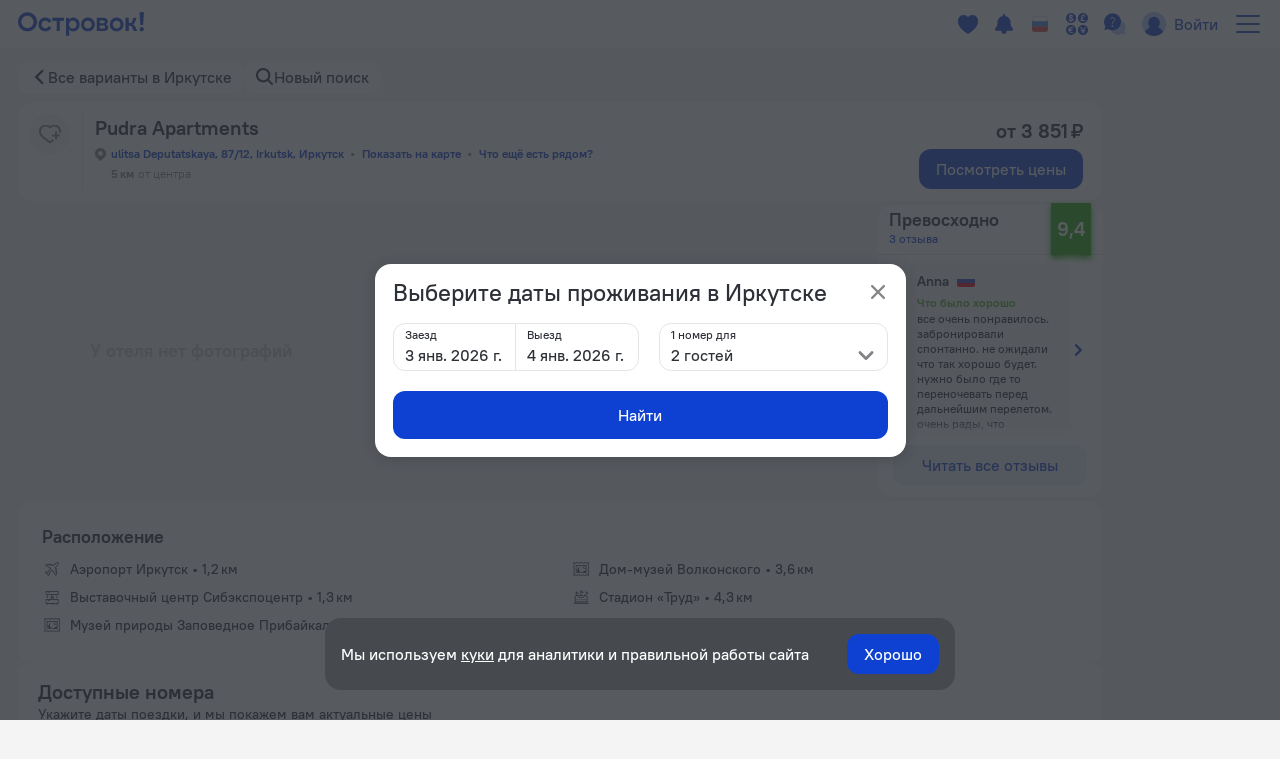

--- FILE ---
content_type: text/css
request_url: https://f.fastrovok.net/hotel-frontend/branch/b968285-ru/_next/static/css/772f6d4a9dec7c69.css
body_size: 10524
content:
.Month_wrapper__8Xr1b{align-items:center;block-size:32px;cursor:pointer;display:flex;font-size:16px;font-weight:500;justify-content:space-between;min-block-size:32px;outline:0;padding:2px 0;z-index:1}.Month_wrapper__8Xr1b:hover{opacity:.6}.Month_title__dvXF6{text-transform:capitalize;z-index:var(--z-index-start)}.Month_year__sv1g0{font-size:12px;opacity:.6;z-index:var(--z-index-start)}.MonthsList_wrapper__or3lQ{inline-size:180px;overflow-y:auto}.MonthsList_scroller__O_Ib6{background-color:#f4f4f4;box-sizing:border-box;display:flex;flex-direction:column;justify-content:space-between;min-block-size:100%;padding:0 16px;position:relative}.MonthsList_underlay___DdZk{background-color:#fff;block-size:0;inline-size:100%;position:absolute}html[dir=ltr] .MonthsList_underlay___DdZk{top:0;left:0}html[dir=rtl] .MonthsList_underlay___DdZk{top:0;right:0}.Day_wrapper__DU_Fm{display:inline-block;flex-basis:32px;flex-grow:1}.Day_wrapper_hidden__dbuJh{pointer-events:none;visibility:hidden}.Day_inner__UOdle{align-items:center;block-size:32px;cursor:pointer;display:flex;font-size:16px;inline-size:100%;justify-content:center;margin:2px 0;padding:2px 0}.Day_inner_selected__myns3{background-color:#0000000d}html[dir=ltr] .Day_inner_withLeftRadius__Td28x{border-bottom-left-radius:3px;border-top-left-radius:3px}html[dir=rtl] .Day_inner_withLeftRadius__Td28x{border-bottom-right-radius:3px;border-top-right-radius:3px}html[dir=ltr] .Day_inner_withRightRadius__zgqMD{border-bottom-right-radius:3px;border-top-right-radius:3px}html[dir=rtl] .Day_inner_withRightRadius__zgqMD{border-bottom-left-radius:3px;border-top-left-radius:3px}.Day_inner_locked__OUcY0{cursor:default;opacity:.4}.Day_inner_edgeDay__DwThL{background-color:var(--button-primary-bg);color:var(--button-primary-typo);font-weight:700;opacity:1}.Day_inner_holiday__67Zml{color:var(--calendar-holiday-color)}.Day_inner_holiday__67Zml.Day_inner_edgeDay__DwThL{color:var(--calendar-holiday-color-edge)}.Day_inner__UOdle font{pointer-events:none}.Week_week__xz_Xb{block-size:40px;display:flex}@keyframes Month_pending__tLmfU{0%{transform:scale(0)}50%{transform:scale(1)}to{transform:scale(0)}}.Month_wrapper__XR5_r{margin-block-end:24px}.Month_fakeWeek__ndTEZ{block-size:40px;display:flex}.Month_title__MmwjQ{font-size:20px;font-weight:700;text-transform:capitalize}.Month_loader__12po_{align-items:center;display:flex;flex-grow:1;justify-content:space-around}.Month_loaderDot__LpaN5{animation-duration:1.6s;animation-iteration-count:infinite;animation-name:Month_pending__tLmfU;background-color:#ccc;block-size:10px;border-radius:5px;inline-size:10px;transform:scale(0)}.Month_loaderDotFirst__BJHB9{animation-delay:0s}.Month_loaderDotSecond__sJN6y{animation-delay:.2s}.Month_loaderDotThird__UVFXW{animation-delay:.4s}.Month_loaderDotFourth__xr60Z{animation-delay:.6s}.DaysOfTheWeek_wrapper__Gv9Cr{background-color:var(--block-bg);display:flex;margin-inline-end:20px;max-inline-size:340px;min-inline-size:220px;position:sticky;z-index:var(--z-index-tip)}html[dir=ltr] .DaysOfTheWeek_wrapper__Gv9Cr,html[dir=rtl] .DaysOfTheWeek_wrapper__Gv9Cr{top:0}@media (max-width:680px){.DaysOfTheWeek_wrapper__Gv9Cr{margin:auto}}.DaysOfTheWeek_day__g5ZEj{align-items:center;block-size:32px;display:inline-flex;flex-basis:32px;flex-grow:1;font-size:14px;inline-size:32px;justify-content:center;margin:2px 0;text-transform:uppercase}.Grid_wrapper__pKMk6{block-size:100%;margin-inline-start:20px;position:relative;-webkit-tap-highlight-color:rgba(0,0,0,0)}@media (max-width:680px){.Grid_wrapper__pKMk6{block-size:calc(100% - 65px);margin-inline-end:20px}}.Grid_wrapper__pKMk6:focus{outline:none}.Grid_monthsScrolling__gNX2W{block-size:calc(100% - 37px);-webkit-overflow-scrolling:touch;overflow-y:scroll;position:relative}.Grid_months__V_2yc{margin-block-start:16px;margin-inline-end:20px;max-inline-size:340px;min-inline-size:220px;position:relative}@media (max-width:680px){.Grid_months__V_2yc{margin:16px auto 0}}.Grid_year__wpQE8{font-size:20px;font-weight:700;text-align:end}.Grid_separator__vwIk8{background-color:var(--border);block-size:1px;position:sticky;z-index:var(--z-index-tip)}html[dir=ltr] .Grid_separator__vwIk8,html[dir=rtl] .Grid_separator__vwIk8{top:36px}.Grid_validation__URP0v{color:#ce2121;font-size:12px;padding:0 20px;position:absolute;text-align:center}html[dir=ltr] .Grid_validation__URP0v{bottom:4px;left:0}html[dir=rtl] .Grid_validation__URP0v{bottom:4px;right:0}.Grid_bottomGradient__Agbtj{background-image:linear-gradient(0deg,#fff,#fff 25%,#fff0);block-size:56px;inline-size:100%;pointer-events:none;position:absolute}html[dir=ltr] .Grid_bottomGradient__Agbtj{bottom:0;left:0}html[dir=rtl] .Grid_bottomGradient__Agbtj{bottom:0;right:0}.Month_wrapper__B20Ut{align-items:center;block-size:32px;cursor:pointer;display:flex;font-size:16px;font-weight:500;justify-content:space-between;min-block-size:32px;outline:0;padding:2px 0;z-index:1}.Month_wrapper__B20Ut:hover{opacity:.6}.Month_title__X5mkb{text-transform:capitalize;z-index:var(--z-index-start)}.Month_year__7xny2{font-size:12px;opacity:.6;z-index:var(--z-index-start)}.MonthsList_wrapper__a79w_{inline-size:180px;overflow-y:auto}.MonthsList_scroller__3KyL6{background-color:#f4f4f4;box-sizing:border-box;display:flex;flex-direction:column;justify-content:space-between;min-block-size:100%;padding:0 16px;position:relative}.MonthsList_underlay__sHyHE{background-color:#fff;block-size:0;inline-size:100%;position:absolute}html[dir=ltr] .MonthsList_underlay__sHyHE{top:0;left:0}html[dir=rtl] .MonthsList_underlay__sHyHE{top:0;right:0}.Day_wrapper__7Yoh7{display:inline-block;flex-basis:32px;flex-grow:1}.Day_wrapper_hidden__j5Sw7{pointer-events:none;visibility:hidden}.Day_inner__bnwp9{align-items:center;block-size:32px;cursor:pointer;display:flex;font-size:16px;inline-size:100%;justify-content:center;margin:2px 0;padding:2px 0}.Day_inner_selected__BRsdd{background-color:#0000000d}html[dir=ltr] .Day_inner_withLeftRadius__SWekp{border-bottom-left-radius:3px;border-top-left-radius:3px}html[dir=rtl] .Day_inner_withLeftRadius__SWekp{border-bottom-right-radius:3px;border-top-right-radius:3px}html[dir=ltr] .Day_inner_withRightRadius__KOq2p{border-bottom-right-radius:3px;border-top-right-radius:3px}html[dir=rtl] .Day_inner_withRightRadius__KOq2p{border-bottom-left-radius:3px;border-top-left-radius:3px}.Day_inner_locked__2Ux6e{cursor:default;opacity:.4}.Day_inner_unavailable__x3_dv{-webkit-text-decoration:line-through;text-decoration:line-through}.Day_inner_edgeDay__u4Gto{background-color:var(--button-primary-bg);color:var(--button-primary-typo);font-weight:700;opacity:1}.Day_inner_holiday__AfY1X{color:var(--calendar-holiday-color)}.Day_inner_holiday__AfY1X.Day_inner_edgeDay__u4Gto{color:var(--calendar-holiday-color-edge)}.Day_inner__bnwp9 font{pointer-events:none}.Week_week__QBf5J{block-size:40px;display:flex}@keyframes Month_pending__8x672{0%{transform:scale(0)}50%{transform:scale(1)}to{transform:scale(0)}}.Month_wrapper__m57lz{margin-block-end:24px}.Month_fakeWeek___QYBH{block-size:40px;display:flex}.Month_title__G31_O{font-size:20px;font-weight:700;text-transform:capitalize}.Month_loader__1Pnjd{align-items:center;display:flex;flex-grow:1;justify-content:space-around}.Month_loaderDot__TNE1N{animation-duration:1.6s;animation-iteration-count:infinite;animation-name:Month_pending__8x672;background-color:#ccc;block-size:10px;border-radius:5px;inline-size:10px;transform:scale(0)}.Month_loaderDotFirst__biw1n{animation-delay:0s}.Month_loaderDotSecond__H14KC{animation-delay:.2s}.Month_loaderDotThird__LdL_B{animation-delay:.4s}.Month_loaderDotFourth__XK8Ea{animation-delay:.6s}.DaysOfTheWeek_wrapper___J5w5{background-color:var(--block-bg);display:flex;margin-inline-end:20px;max-inline-size:340px;min-inline-size:220px;position:sticky;z-index:var(--z-index-tip)}html[dir=ltr] .DaysOfTheWeek_wrapper___J5w5,html[dir=rtl] .DaysOfTheWeek_wrapper___J5w5{top:0}@media (max-width:680px){.DaysOfTheWeek_wrapper___J5w5{margin:auto}}.DaysOfTheWeek_day__Bo7WP{align-items:center;block-size:32px;display:inline-flex;flex-basis:32px;flex-grow:1;font-size:14px;inline-size:32px;justify-content:center;margin:2px 0;text-transform:uppercase}.Grid_wrapper__Lpw8V{block-size:100%;margin-inline-start:20px;position:relative;-webkit-tap-highlight-color:rgba(0,0,0,0)}@media (max-width:680px){.Grid_wrapper__Lpw8V{block-size:calc(100% - 65px);margin-inline-end:20px}}.Grid_wrapper__Lpw8V:focus{outline:none}.Grid_monthsScrolling__C5p6f{block-size:calc(100% - 37px);-webkit-overflow-scrolling:touch;overflow-y:scroll;position:relative}.Grid_months__JxKSv{margin-block-start:16px;margin-inline-end:20px;max-inline-size:340px;min-inline-size:220px;position:relative}@media (max-width:680px){.Grid_months__JxKSv{margin:16px auto 0}}.Grid_year__8Y2TU{font-size:20px;font-weight:700;text-align:end}.Grid_separator__jiwTv{background-color:var(--border);block-size:1px;position:sticky;z-index:var(--z-index-tip)}html[dir=ltr] .Grid_separator__jiwTv,html[dir=rtl] .Grid_separator__jiwTv{top:36px}.Grid_validation__vI4Lw{color:#ce2121;font-size:12px;padding:0 20px;position:absolute;text-align:center}html[dir=ltr] .Grid_validation__vI4Lw{bottom:4px;left:0}html[dir=rtl] .Grid_validation__vI4Lw{bottom:4px;right:0}.Grid_bottomGradient__gPfFC{background-image:linear-gradient(0deg,#fff,#fff 25%,#fff0);block-size:56px;inline-size:100%;pointer-events:none;position:absolute}html[dir=ltr] .Grid_bottomGradient__gPfFC{bottom:0;left:0}html[dir=rtl] .Grid_bottomGradient__gPfFC{bottom:0;right:0}.Popup_popup__QGP58{background-color:#fff;border-radius:12px;box-shadow:0 2px 12px 0 var(--shadow);box-sizing:border-box;overflow:hidden;padding:8px 16px;position:absolute;z-index:var(--z-index-popup-important)}.ControlGroup_controlGroup__fOk1y{align-items:flex-start;display:inline-flex}.ControlGroup_controlGroup_wide__STIzL{inline-size:100%}@media (max-width:680px){.ControlGroup_controlGroup_vertical__yCbbR{flex-direction:column}}.MobileSuggest_wrapper__TnlKK{background:#fff;border-radius:0!important;overflow-y:auto!important;padding:0!important;position:fixed!important}html[dir=ltr] .MobileSuggest_wrapper__TnlKK,html[dir=rtl] .MobileSuggest_wrapper__TnlKK{top:0;left:0;bottom:0;right:0}.MobileSuggest_wrapper_hidden__rVnDl{visibility:hidden}.MobileSuggest_controls__r6RLA{background-color:#fff;border-block-end:1px solid var(--border);display:flex;padding:8px;padding-inline-start:0;position:sticky;z-index:var(--z-index-popup-important)}html[dir=ltr] .MobileSuggest_controls__r6RLA,html[dir=rtl] .MobileSuggest_controls__r6RLA{top:0}.MobileSuggest_backButton__w96nQ{align-items:center;block-size:46px;cursor:pointer;display:flex;inline-size:46px;justify-content:center;outline:none;position:relative}.MobileSuggest_arrowLeft__bhWKF{opacity:.5;transform:rotate(90deg)}.Datepicker_input__PC7XH{cursor:pointer;flex-basis:100%;flex-grow:1;min-inline-size:100px}.Datepicker_group__eDpDi{display:flex}.Datepicker_popup__cMrP_{block-size:500px;display:flex;padding:0}.Datepicker_popup_hidden__f7EdZ{block-size:0;visibility:hidden}.Datepicker_popupInPopup__WoZYM{block-size:500px;display:flex;inline-size:455px;padding:0}.Datepicker_popupInPopup_hidden__BH4ve{block-size:0;visibility:hidden}.Datepicker_popupInPopup_hiddenMonthsList__ghpua{inline-size:auto}.EmptySuggest_emptySuggest__V6A75{align-items:center;display:flex;flex-direction:column;font-size:16px;-webkit-font-smoothing:antialiased;-moz-osx-font-smoothing:grayscale;justify-content:space-between;margin:4px;min-block-size:48px}@media (max-width:680px){.EmptySuggest_emptySuggest__V6A75{block-size:60px;margin-block-start:20px}}.EmptySuggest_emptySuggestText__RMUC_{color:var(--text-secondary)}.EmptySuggest_reset__y1UMu{color:var(--link);cursor:pointer;font-size:16px;-moz-osx-font-smoothing:grayscale;-webkit-font-smoothing:antialiased;font-weight:500}.EmptySuggest_reset__y1UMu:focus{outline:none}.LoadingSuggest_suggest__Pp3hM{align-items:center;display:flex;-moz-osx-font-smoothing:grayscale;justify-content:center;margin:4px;min-block-size:48px}.Suggest_title__kWi4p{font-size:12px;font-weight:500;margin-block-start:16px}.Suggest_title__kWi4p:first-of-type{margin-block-start:0}.Suggest_region__o6vN8{align-items:center;block-size:30px;cursor:pointer;display:flex;font-size:16px;line-height:28px;margin:4px -16px;outline:none;overflow:hidden;padding:2px 16px 0;text-overflow:ellipsis;white-space:nowrap}.Suggest_region_active__cylz0{background-color:var(--dropdown-selected-bg)}.Suggest_region_closed__4_LnV{block-size:34px;cursor:default;opacity:.6}.Suggest_hotel__NboJL{block-size:46px;outline:none}.Suggest_hotel_active__VT4Jl{background-color:var(--dropdown-selected-bg)}.Suggest_icon__b04vn{background-repeat:no-repeat;background-size:100%;block-size:18px;display:inline-block;flex-shrink:0;inline-size:18px;margin-inline-end:8px}.Suggest_icon_closed__oF9_B{align-self:flex-end}.Suggest_destination__c01Xr{display:flex;flex-direction:column;flex-grow:1;line-height:1.2em;overflow:hidden}.Suggest_destinationClosed__nlefZ,.Suggest_destinationTitle__XcPnk{overflow:hidden;text-overflow:ellipsis}.Suggest_destinationClosed__nlefZ{font-size:12px;line-height:16px}.Suggest_noteWrap__URJyM{align-items:center;color:#0006;display:flex;flex-shrink:0;font-size:12px;font-weight:500}.Suggest_note__pHvgh{overflow:hidden;text-align:start;text-overflow:ellipsis}.Suggest_flag__qGtk3{block-size:9px;flex-shrink:0;inline-size:14px;margin-inline-end:4px}.MobileSuggest_wrapper__KpEFv{background:#fff;border-radius:0!important;overflow-y:auto!important;padding:0!important;position:fixed!important}html[dir=ltr] .MobileSuggest_wrapper__KpEFv,html[dir=rtl] .MobileSuggest_wrapper__KpEFv{top:0;left:0;bottom:0;right:0}.MobileSuggest_controls__6rO4G{background-color:#fff;border-block-end:1px solid var(--border);display:flex;padding:8px;padding-inline-start:0;position:sticky;z-index:var(--z-index-popup-important)}html[dir=ltr] .MobileSuggest_controls__6rO4G,html[dir=rtl] .MobileSuggest_controls__6rO4G{top:0}.MobileSuggest_backButton__YtuFn{align-items:center;block-size:46px;cursor:pointer;display:flex;flex-shrink:0;inline-size:46px;justify-content:center;outline:none;position:relative}.MobileSuggest_arrowLeft__YjzcE{opacity:.5;transform:rotate(90deg)}.Destination_suggest__13EmZ,.MobileSuggest_suggestWrapper__j3dwS{padding:8px 16px}.Destination_clearQueryIcon__RRS2Q{color:var(--palette-dark);cursor:pointer}.Destination_popup_isRtl__zBP41{direction:rtl}.Counter_wrapper__ny9Vz{align-items:center;block-size:36px;border-radius:12px;box-shadow:0 0 0 1px var(--field-border);box-sizing:border-box;display:flex;font-size:16px;font-weight:500;inline-size:93px;justify-content:space-between;line-height:20px}.Counter_value__F5itg{display:inline-block}.Counter_countButton__HrR3Q{block-size:36px;box-sizing:border-box;color:var(--text);cursor:pointer;font-size:24px;inline-size:36px;line-height:30px;overflow:hidden}.Counter_countButton_disabled__OBZTi{cursor:default;opacity:.3}.KidUnit_wrapper__6JWCE{align-items:center;background-color:var(--block-bg-secondary);block-size:36px;border-radius:6px;box-sizing:border-box;display:flex;font-size:16px;font-weight:500;padding-block-end:8px;padding-block-start:8px;padding-inline-end:0;padding-inline-start:12px}.KidUnit_value__f_Py0{display:inline-block;white-space:nowrap}.KidUnit_removeButton__NvT_0{block-size:36px;color:var(--palette-dark);inline-size:26px;padding-block-start:2px;padding-inline-end:5px}.Room_wrapper__vloC3{border-block-end:1px solid var(--border);display:flex;flex-direction:column;margin-block-end:16px;padding-block-end:16px}.Room_wrapper__vloC3:last-child{margin-block-end:0}.Room_top__pf6n4{align-items:center;display:flex;flex-grow:1;justify-content:space-between;margin-block-end:12px}.Room_bottom__Poo2c{display:flex}.Room_title__W4KTW{font-size:20px;font-weight:700;line-height:24px}.Room_label__cONCZ{font-size:12px;font-weight:500;inline-size:100%;line-height:15px;margin-block-end:8px}.Room_label_age___9c7D{margin-block-end:0;margin-block-start:8px;margin-inline-start:8px}.Room_controlBox___PDy9{display:flex;flex-direction:column;margin-inline-end:20px}.Room_kidsBox__ZpLOs{display:flex;flex:1;flex-direction:column}.Room_kidUnits__5d6GW{display:flex;flex-grow:1;flex-wrap:wrap}.Room_kidControl__k6KAW{margin-block-end:8px;margin-inline-end:8px}.Room_kidControl_noChild__otPTk,.Room_kidControl_noChild__otPTk select{inline-size:100%}.Room_removeBtn__kuheJ{color:var(--alert);cursor:pointer;font-size:16px;font-weight:500;line-height:20px}.Room_plusIcon__6ro2T{font-size:24px;line-height:20px}.AddKidSelect_label__DyZ_1{box-sizing:border-box;font-size:16px;font-weight:500;inline-size:200px;max-inline-size:calc(100% - 5px);overflow:hidden;padding:0 6px;text-overflow:ellipsis;white-space:nowrap}.AddKidSelect_label_iconMode__tVzhv{display:flex;inline-size:auto;max-inline-size:unset}.AddKidSelect_label_iconMode__tVzhv+input{display:none}.AddKidSelect_select_iconMode__ue7r_{min-inline-size:auto}.Form_wrapper__BsC_j{position:relative}.Form_wrapper_isRtl__sGmrB{direction:rtl}.Form_rooms__8dP2C{margin-block-end:-24px;padding:20px}.Form_button__kmrpo{margin:8px}.Form_footer__jZyDK{background:#fff;position:sticky;z-index:var(--z-index-popup)}html[dir=ltr] .Form_footer__jZyDK,html[dir=rtl] .Form_footer__jZyDK{bottom:0;left:0;right:0}.Form_buttons__CXh5l{align-items:center;display:flex;padding:0 8px 8px}.Form_somethingLikeButtonButNotButton__g2Iy4{align-items:center;color:var(--link);cursor:pointer;display:inline-flex;font-size:16px;-webkit-font-smoothing:antialiased;-moz-osx-font-smoothing:grayscale;font-weight:500;inline-size:100%;line-height:22px;margin:8px;padding-inline-start:18px;position:relative;-webkit-user-select:none;user-select:none}.Form_bookMoreBtn__nZvVV{block-size:46px;color:var(--link);text-align:center}.Form_addRoomBtn__y3zD1:before{content:"+";font-size:26px;line-height:1em;position:absolute}html[dir=ltr] .Form_addRoomBtn__y3zD1:before{top:0;left:0}html[dir=rtl] .Form_addRoomBtn__y3zD1:before{top:0;right:0}.Form_warning__FltKF{margin:0 10px 16px}.Guests_input__b_X1I{cursor:pointer}.Guests_popup__Wc12m{max-block-size:500px;overflow-y:auto;padding:0}.Guests_popup_isRtl__YNL9_{direction:rtl}.Guests_arrowDown__F3MoV{opacity:.6}.Guests_arrowTop__0l6w_{transform:rotate(180deg)}.Counter_counter__d8C8v{background-color:var(--field-bg);border:1px solid var(--border);border-radius:12px;box-sizing:border-box;display:inline-block;font-size:16px;max-block-size:40px;min-block-size:40px;min-inline-size:96px;overflow:hidden;position:relative}.Counter_counter_withLabel__ZRsR0{max-block-size:48px}.Counter_counter_wide__rWPEE{inline-size:100%}.Counter_counter_error__SEevf{box-shadow:0 0 0 3px var(--alert-outline)}.Counter_counter_withInput__U52PN:focus-within{border-color:var(--field-active-border);box-shadow:0 0 0 2px var(--focus-outline);z-index:var(--z-index-tip)}.Counter_counter_withInput__U52PN:focus-within:hover{border-color:var(--field-hover-border)}.Counter_label__4f69l{block-size:16px;font-size:12px;font-weight:500;inline-size:100%;line-height:14px;margin-block-end:-6px;overflow:hidden;padding-block-start:2px;text-align:center;text-overflow:ellipsis;white-space:nowrap}.Counter_control__2dn23{align-items:center;block-size:38px;display:flex;justify-content:space-between}.Counter_control_wide__uqoGA{inline-size:100%}.Counter_input__TTtE6{font-size:16px;outline:none}.Counter_input__TTtE6,.Counter_value__gV4ug{font-weight:500;inline-size:20px;text-align:center}.Counter_countButton__hShHy{align-items:center;block-size:38px;box-sizing:border-box;color:var(--text-secondary);cursor:pointer;display:flex;inline-size:38px;justify-content:center;overflow:hidden}.Counter_countButton_disabled__fK76x{cursor:default;opacity:.3}.InputRadio_label__Da2_B{display:inline-block;vertical-align:initial}.InputRadio_label_size_s__drD26{font-size:12px;line-height:16px}.InputRadio_label_size_s__drD26 .InputRadio_note__OypDf{margin-block-start:0}.InputRadio_label_size_m__pF0_b{font-size:14px;line-height:18px}.InputRadio_label_size_m__pF0_b .InputRadio_note__OypDf{margin-block-start:2px}.InputRadio_label_size_l__3r9I2{font-size:16px;line-height:20px}.InputRadio_label_size_l__3r9I2 .InputRadio_note__OypDf{margin-block-start:4px}.InputRadio_text__W_Z4Y{display:inline-block;flex-basis:auto;flex-grow:1;flex-shrink:1;margin-inline-start:8px}.InputRadio_icon__CAfZB{background-color:var(--box-bg);block-size:16px;border:1px solid var(--box-border);border-radius:100%;box-sizing:border-box;display:block;flex-shrink:0;inline-size:16px;margin-block-start:1px;position:relative;transition:border-color .16s ease,box-shadow .16s ease}.InputRadio_container__BC5cD{align-items:flex-start;cursor:pointer;display:flex;padding:3px 0}.InputRadio_container_disabled__jfxxf{cursor:inherit}.InputRadio_container_error__2MpJT .InputRadio_text__W_Z4Y{color:var(--alert)}.InputRadio_container_error__2MpJT .InputRadio_icon__CAfZB{border-color:var(--alert);box-shadow:0 0 0 2px var(--alert-outline)}.InputRadio_input__2wMFg{block-size:1px;border:0;clip:rect(0 0 0 0);inline-size:1px;margin:-1px;overflow:hidden;padding:0;position:absolute}.InputRadio_input__2wMFg:not(.InputRadio_input_disabled__SedHv):not(.InputRadio_input_error__P5DpQ):hover+.InputRadio_icon__CAfZB{border-color:var(--box-hover-border)}.InputRadio_input__2wMFg:not(.InputRadio_input_disabled__SedHv):not(.InputRadio_input_error__P5DpQ):focus-visible+.InputRadio_icon__CAfZB{box-shadow:0 0 0 2px var(--focus-outline)}.InputRadio_input__2wMFg:not(.InputRadio_input_disabled__SedHv):not(.InputRadio_input_error__P5DpQ):active+.InputRadio_icon__CAfZB{background-color:var(--box-active-bg);border-color:var(--box-active-bg);box-shadow:0 0 0 2px var(--focus-outline)}.InputRadio_input__2wMFg:not(.InputRadio_input_disabled__SedHv):not(.InputRadio_input_error__P5DpQ).InputRadio_input_checked__RPMA6:hover+.InputRadio_icon__CAfZB{border-color:var(--box-on-hover-bg)}.InputRadio_input__2wMFg:not(.InputRadio_input_disabled__SedHv):not(.InputRadio_input_error__P5DpQ).InputRadio_input_checked__RPMA6:active+.InputRadio_icon__CAfZB,.InputRadio_input_checked__RPMA6+.InputRadio_icon__CAfZB{background-color:var(--box-on-typo);border:4px solid var(--box-on-bg)}.InputRadio_input_disabled__SedHv+.InputRadio_icon__CAfZB:after{background-color:var(--disabled-overlay);border-radius:12px;content:"";display:block;margin:-1px;position:absolute;border-radius:50%}html[dir=ltr] .InputRadio_input_disabled__SedHv+.InputRadio_icon__CAfZB:after,html[dir=rtl] .InputRadio_input_disabled__SedHv+.InputRadio_icon__CAfZB:after{top:0;left:0;bottom:0;right:0}.InputRadio_input_checked__RPMA6.InputRadio_input_disabled__SedHv+.InputRadio_icon__CAfZB:after{margin:-4px}.InputRadio_hint__aOHHB{block-size:16px;flex-shrink:0;inline-size:16px;line-height:inherit;margin:-3px;margin-inline-start:2px;transform:translateY(-1.5px);vertical-align:middle}.InputRadio_note__OypDf{color:var(--text-secondary);display:block;font-size:12px;line-height:16px;margin-block-start:2px}.TravellerField_mobileSuggest__Jbtx4{display:flex;flex-direction:column}.TravellerField_wrapper__Ic1HI{inline-size:100%}.TravellerField_loader__RoYex{position:absolute}html[dir=ltr] .TravellerField_loader__RoYex{bottom:8px;left:16px}html[dir=rtl] .TravellerField_loader__RoYex{bottom:8px;right:16px}.TravellerField_popup_isRtl__FAJKb{direction:rtl}.ButtonRadio_label__x9tif{cursor:pointer;display:inline-flex;line-height:16px}.ButtonRadio_label_wide__QYpTa{flex-basis:100%;flex-grow:1}.ButtonRadio_control__MrThu{position:absolute}html[dir=ltr] .ButtonRadio_control__MrThu{left:-9999px}html[dir=rtl] .ButtonRadio_control__MrThu{right:-9999px}.ButtonRadio_button__6m2xT{background-color:var(--palette-white);block-size:48px;border:1px solid var(--border);border-radius:12px;box-sizing:border-box;color:var(--text);cursor:pointer;display:inline-block;font-size:16px;-webkit-font-smoothing:antialiased;-moz-osx-font-smoothing:grayscale;font-weight:500;line-height:20px;min-inline-size:60px;outline:none;padding:11px 15px;position:relative;text-align:center;-webkit-text-decoration:none;text-decoration:none;transition:all .16s ease;-webkit-user-select:none;user-select:none;vertical-align:middle}.ButtonRadio_button__6m2xT:before{background-color:var(--palette-ulight);block-size:4px;border-radius:1px;content:"";display:block;position:absolute;transition:background-color .16s ease}html[dir=ltr] .ButtonRadio_button__6m2xT:before,html[dir=rtl] .ButtonRadio_button__6m2xT:before{bottom:7px;left:16px;right:16px}.ButtonRadio_control__MrThu:active+.ButtonRadio_button__6m2xT:not(.ButtonRadio_button_disabled__h4eVj),.ButtonRadio_control__MrThu:focus+.ButtonRadio_button__6m2xT:not(.ButtonRadio_button_disabled__h4eVj){box-shadow:0 0 0 2px var(--focus-outline);z-index:var(--z-index-tip)}.ButtonRadio_button_disabled__h4eVj{cursor:default}.ButtonRadio_button_disabled__h4eVj:after{background-color:var(--disabled-overlay);border-radius:12px;content:"";display:block;margin:-1px;position:absolute}html[dir=ltr] .ButtonRadio_button_disabled__h4eVj:after,html[dir=rtl] .ButtonRadio_button_disabled__h4eVj:after{top:0;left:0;bottom:0;right:0}.ButtonRadio_label__x9tif .ButtonRadio_button_disabled__h4eVj:after{border-radius:0}.ButtonRadio_label__x9tif:first-of-type .ButtonRadio_button_disabled__h4eVj:after{border-radius:12px 0 0 12px}.ButtonRadio_label__x9tif:last-of-type .ButtonRadio_button_disabled__h4eVj:after{border-radius:0 12px 12px 0}.ButtonRadio_button__6m2xT:hover:not(.ButtonRadio_button_disabled__h4eVj){background-color:var(--palette-ulight)}.ButtonRadio_button__6m2xT:hover:not(.ButtonRadio_button_disabled__h4eVj):before{background-color:var(--palette-light)}.ButtonRadio_button__6m2xT:active:not(.ButtonRadio_button_disabled__h4eVj):before{background-color:var(--palette-gray)}.ButtonRadio_button_checked__WXQYG:before{background-color:var(--colored-primary-bg)}.ButtonRadio_button_checked__WXQYG:hover:not(.ButtonRadio_button_disabled__h4eVj):before{background-color:var(--colored-primary-hover-bg)}.ButtonRadio_button_checked__WXQYG:active:not(.ButtonRadio_button_disabled__h4eVj):before{background-color:var(--colored-primary-active-bg)}@media (max-width:680px){.ButtonRadio_button__6m2xT{padding:11px 9px}html[dir=ltr] .ButtonRadio_button__6m2xT:before,html[dir=rtl] .ButtonRadio_button__6m2xT:before{left:11px;right:11px}}.ButtonRadio_button_wide__OGQn_{inline-size:100%}.ButtonRadio_label__x9tif .ButtonRadio_button__6m2xT{border-radius:0}.ButtonRadio_label__x9tif:first-of-type .ButtonRadio_button__6m2xT{border-radius:12px 0 0 12px}.ButtonRadio_label__x9tif:last-of-type .ButtonRadio_button__6m2xT{border-radius:0 12px 12px 0}.RadioGroup_group__Msoq2{display:inline-flex}.RadioGroup_group__Msoq2 .RadioGroup_radio__tb3Mq:not(:last-child){margin-inline-end:20px}.RadioGroup_group_wide__BUKr_{inline-size:100%}.RadioGroup_group_column__kU5wV{flex-direction:column}.RadioGroup_group_column__kU5wV .RadioGroup_radio__tb3Mq:not(:last-child){margin-block-end:16px}.RadioGroup_group_wrapped___VHoB{flex-wrap:wrap}.RadioGroup_group_wrapped___VHoB .RadioGroup_radio__tb3Mq{inline-size:100%;margin:8px auto}.RadioGroup_group_wrapped___VHoB .RadioGroup_radio__tb3Mq:first-child{margin-block-start:0}.RadioGroup_group_wrapped___VHoB .RadioGroup_radio__tb3Mq:last-child{margin-block-end:0}.RadioGroup_radio__tb3Mq{line-height:16px}.RadioGroup_group__Msoq2 .RadioGroup_radio_view_button__pwdXT{margin-inline-end:0!important}.RadioGroup_group__Msoq2 .RadioGroup_radio_view_button__pwdXT+.RadioGroup_radio_view_button__pwdXT{margin-inline-start:-1px}.RadioGroup_group_view_button__xPt_A{border-radius:12px}.RadioGroup_group_view_button__xPt_A.RadioGroup_group_hasError__MHb_p{box-shadow:0 0 0 2px var(--alert-outline)}.SuggestList_notFound__Ehl3P{margin-block-end:16px}.SuggestList_loader__0ndiJ{margin:8px auto}.SuggestItem_suggestItem__Cjo42{color:var(--text);cursor:pointer;line-height:1.3;margin:0 -16px;padding:8px 16px}.SuggestItem_suggestItem__Cjo42:hover{background-color:var(--dropdown-selected-bg)}.SuggestItem_name__wVbat{font-size:16px;line-height:1.4}.SuggestItem_nameOriginal__tFJ6w{font-size:12px}.SuggestItem_email__1RZTg{color:var(--text-secondary);font-size:14px}.Suggest_wrapper__zY1my{display:flex;flex-direction:column;max-block-size:360px}@media (max-width:680px){.Suggest_wrapper__zY1my{flex:1;max-block-size:none;min-block-size:0;padding:16px 16px 8px}}.Suggest_list__TBh_K{background:linear-gradient(#fff 30%,#fff0),linear-gradient(#fff0,#fff 70%) 0 100%,linear-gradient(180deg,#0000001a,#0000),linear-gradient(0deg,#0000001a,#0000) 0 100%;background-attachment:local,local,scroll,scroll;background-color:#fff;background-repeat:no-repeat;background-size:100% 40px,100% 40px,100% 20px,100% 20px;flex:1;margin:0 -16px -8px;min-block-size:0;overflow:hidden auto;padding:0 16px}.Suggest_footer__rX5_O{padding-block-start:16px}.Suggest_iconAddUser__4hyDT{margin-inline-end:8px}.Suggest_groupControl__vDiHY{margin:8px 0 16px;min-block-size:46px}.Room_wrapper__EdSPV{padding:12px 0}.Room_wrapper__EdSPV:last-of-type{border:none}.Room_plusIcon__iqmsX{margin-inline-end:8px}.Room_leftColumn__M1hFT{flex-grow:0;flex-shrink:0;inline-size:108px}.Room_rightColumn__Qr_At{display:flex;flex-grow:1;flex-wrap:wrap}.Room_title__PehYd{font-size:20px;font-weight:700;line-height:1.5}.Room_label__taF1A{font-size:16px;font-weight:500;inline-size:100%;margin-block-end:8px}.Room_label_age__sPHEL{margin-block-end:0;margin-block-start:8px;margin-inline-start:8px}.Room_line__2pXf4{display:flex;justify-content:space-between}.Room_adultsBox__w9Pv2{display:flex;flex-direction:column;margin:8px;margin-inline-start:0}.Room_travellerWrapper__OBul0{display:flex;flex-grow:1;margin:8px;min-inline-size:200px}.Room_kidsBox__1R_b6{display:flex;flex-wrap:wrap;margin:8px 0}.Room_kidUnits__7f_SH{display:flex;flex-grow:1;flex-wrap:wrap}.Room_kidUnit__HWFXW{flex-grow:1;margin-block-end:8px;margin-inline-end:8px;max-inline-size:calc(50% - 4px)}.Room_kidControl__yScln{margin-block-end:8px}.Room_kidControl_noChild__8lnTD{flex-grow:1;inline-size:100%;min-inline-size:200px}.Room_kidControl_noChild__8lnTD select{inline-size:100%}.Room_removeBtn__WLIMS{align-items:center;cursor:pointer;display:flex}.Room_titleDashesFiller__iMobD{align-items:center;display:flex;flex-grow:1}.Room_titleDashesFiller__iMobD:after{background-image:linear-gradient(90deg,var(--border),var(--border) 40%,#0000 40%,#0000 100%);background-size:10px 1px;block-size:1px;content:"";display:block;inline-size:100%;margin:16px}.CorpForm_wrapper__jiVA_{display:block}.CorpForm_plusIcon__XuyV7{margin-inline-end:8px}.CorpForm_warning__LSqLU{margin-block-end:16px}.B2CExtra_line__Z6hDa{display:flex;flex-wrap:wrap;inline-size:100%;justify-content:space-between}.B2CExtra_tripType__uxkIM{flex-grow:1;line-height:18px;margin:10px}.B2CExtra_tripType_hasApartmentsFilter__YXbbW{font-size:16px;font-weight:480;line-height:20px}.B2CExtra_tripType_inPopup__QzxUo{display:none}.Suggest_item__v_wGu{align-items:center;block-size:30px;cursor:pointer;display:flex;font-size:16px;font-weight:500;line-height:28px;margin:4px -16px;outline:none;overflow:hidden;padding:2px 16px 0;text-overflow:ellipsis;white-space:nowrap}.Suggest_item_active__kYW_S{background-color:var(--dropdown-selected-bg)}.Suggest_country__3Q_dl{flex-grow:1;overflow-x:hidden;text-overflow:ellipsis}.Suggest_separator__2XoZl{border-block-end:1px solid var(--border)}.Citizenship_wrapper__1CIdX{position:relative}.Citizenship_popup__5Ik2B{max-block-size:360px;overflow-y:auto}.Citizenship_popup_isRtl__5j8DS{direction:rtl}.Citizenship_arrowDown__AeYah{opacity:.6}.Citizenship_arrowTop__RO7Hd{transform:rotate(180deg)}.Citizenship_clearIcon__jnf84{cursor:pointer;line-height:18px;opacity:.6;position:absolute;z-index:var(--z-index-tip)}html[dir=ltr] .Citizenship_clearIcon__jnf84{bottom:2px;right:12px}html[dir=rtl] .Citizenship_clearIcon__jnf84{bottom:2px;left:12px}.Citizenship_clearIcon__jnf84:hover{opacity:1}.Citizenship_suggest__9_wMN{padding:8px 16px}.CheckboxGroup_group__wAt7R{display:inline-flex}.CheckboxGroup_group_wide__tPM3Z{inline-size:100%}.CheckboxGroup_group_wrap__yI8uZ{flex-wrap:wrap}.CheckboxGroup_group_column__YFb2s{flex-direction:column}.CheckboxGroup_control__tScRR{margin-inline-end:20px}.CheckboxGroup_group__wAt7R .CheckboxGroup_control_view_button__S6f1A{margin-inline-end:0}.CheckboxGroup_group__wAt7R .CheckboxGroup_control_view_button__S6f1A+.CheckboxGroup_control_view_button__S6f1A{margin-inline-start:-1px}.CheckboxGroup_group_column__YFb2s .CheckboxGroup_control__tScRR{margin-block-end:12px;margin-inline-end:0}.CheckboxGroup_group_column__YFb2s .CheckboxGroup_control__tScRR:last-child{margin-block-end:0}.NegotiatedRateCodes_wrapper__uvBxq{position:relative}.NegotiatedRateCodes_popup__PeuPM{max-block-size:360px}.NegotiatedRateCodes_popup_withScroll__4xpCn{overflow-y:scroll}.NegotiatedRateCodes_arrowDown__geu7J{opacity:.6}.NegotiatedRateCodes_arrowTop__44KT8{transform:rotate(180deg)}.NegotiatedRateCodes_clearIcon__MRAql{cursor:pointer;line-height:18px;opacity:.6;position:absolute;z-index:var(--z-index-tip)}html[dir=ltr] .NegotiatedRateCodes_clearIcon__MRAql{bottom:2px;right:12px}html[dir=rtl] .NegotiatedRateCodes_clearIcon__MRAql{bottom:2px;left:12px}.NegotiatedRateCodes_clearIcon__MRAql:hover{opacity:1}.NegotiatedRateCodes_loader__nYflt{align-items:center;block-size:50px}.NegotiatedRateCodes_mobileShadow__WLNFd{background-color:var(--block-bg-alt);opacity:.8;position:fixed;z-index:var(--z-index-popup)}html[dir=ltr] .NegotiatedRateCodes_mobileShadow__WLNFd,html[dir=rtl] .NegotiatedRateCodes_mobileShadow__WLNFd{top:0;left:0;bottom:0;right:0}.NegotiatedRateCodes_mobileWrapper__ISZ8x{background-color:var(--block-bg);border-radius:8px 8px 0 0;box-sizing:border-box;max-block-size:100vh;overflow:scroll;padding:20px 20px 40px;position:fixed;z-index:var(--z-index-popup-important)}html[dir=ltr] .NegotiatedRateCodes_mobileWrapper__ISZ8x,html[dir=rtl] .NegotiatedRateCodes_mobileWrapper__ISZ8x{bottom:0;left:0;right:0}.NegotiatedRateCodes_mobileTitle__wW_sI{color:var(--text);font-size:20px;font-weight:700;line-height:24px;margin-block-end:20px}.NegotiatedRateCodes_mobileIconClose__aYE8B{position:absolute}html[dir=ltr] .NegotiatedRateCodes_mobileIconClose__aYE8B{top:20px;right:20px}html[dir=rtl] .NegotiatedRateCodes_mobileIconClose__aYE8B{top:20px;left:20px}.NegotiatedRateCodes_mobileButton__E7VQK{margin-block-start:20px}.NegotiatedRateCodes_mobileLoader__EgFai{align-items:center;block-size:50px;margin:0 auto}.ECLC_control__hBwrv{display:flex;flex-basis:30%;flex-grow:1;margin:10px}.B2BExtra_line__70Wo8{display:flex;flex-wrap:wrap;inline-size:100%;justify-content:space-between}.B2BExtra_control__FER3B{align-items:center;display:flex;flex-grow:1;margin:10px}.B2BExtra_negotiatedRateCodes__CzXQZ{align-items:stretch;flex-direction:column;position:relative}@media (min-width:1075px){.B2BExtra_negotiatedRateCodes__CzXQZ{inline-size:15%}}@media (min-width:681px) and (max-width:1074px){.B2BExtra_negotiatedRateCodes__CzXQZ{inline-size:30%}}@media (max-width:680px){.B2BExtra_negotiatedRateCodes__CzXQZ{inline-size:90%}}.B2BExtra_negotiatedRateCodes_inPopup__VZRdo{display:none}.B2BExtra_stars_inPopup__bvYDR{display:none}@media (min-width:1075px){.B2BExtra_meals__QWf_0{flex-grow:0}}.B2BExtra_meals_inPopup__9XU0U{display:none}.B2BExtra_citizenship__0xvzb{align-items:stretch;flex-direction:column;inline-size:100%;position:relative}@media (min-width:1075px){.B2BExtra_citizenship__0xvzb:not(.B2BExtra_citizenship_inPopup__fWdHu){flex-grow:0;inline-size:30%}}@media (min-width:681px) and (max-width:1074px){.B2BExtra_citizenship__0xvzb{inline-size:50%}}@media (max-width:680px){.B2BExtra_citizenship__0xvzb{inline-size:90%}}.B2BExtra_citizenship_inPopup__fWdHu{flex-grow:1;inline-size:100%}@media (max-width:680px){.B2BExtra_citizenship_inPopup__fWdHu{inline-size:90%}}@media (max-width:680px){.B2BExtra_freeCancellation__LlArW{justify-content:center}}.B2BExtra_freeCancellation_inPopup__1TMMl{display:none}.B2BExtra_eclc__qGeBV{margin:0}@media (max-width:680px){.B2BExtra_eclc__qGeBV{flex-wrap:wrap;order:1}}.B2BExtra_eclc_inPopup__SThl9{flex-grow:1;inline-size:100%;order:1}.ExtraParamsSwitcher_wrapper__bAMeI{align-items:center;display:flex;font-size:16px;font-weight:500;line-height:16px;opacity:.6;outline:none}.ExtraParamsSwitcher_wrapper_inPopup__cMdd8,.ExtraParamsSwitcher_wrapper_mobileOnly__t4bUW{justify-content:center}.ExtraParamsSwitcher_wrapper__bAMeI:hover{opacity:.8}.ExtraParamsSwitcher_wrapper_disabled__i9Cqs:hover{opacity:.6}.ExtraParamsSwitcher_arrow__drOB_{block-size:16px;inline-size:16px;margin-inline-end:8px;transition:transform .3s ease-out}.ExtraParamsSwitcher_arrow_reverse__Bcjml{transform:rotate(180deg)}.SearchForm_wrapper__Cz4Qw{display:flex;flex-wrap:wrap;justify-content:space-between;margin:0 auto}.SearchForm_control__OmbZP{flex-grow:1;margin:10px}.SearchForm_destination__A4FQD{inline-size:100%}@media (min-width:1075px){.SearchForm_destination__A4FQD:not(.SearchForm_destination_inPopup__KcLkS):not(.SearchForm_destination_narrow__i9rb1){flex-grow:10;inline-size:29%}}.SearchForm_destination_hidden__8ASFR{display:none}.SearchForm_dates__n_GHP{position:relative}@media (min-width:1075px){.SearchForm_dates__n_GHP{inline-size:30%}}@media (max-width:680px){.SearchForm_dates__n_GHP{inline-size:100%}}.SearchForm_guests__17aJu{min-inline-size:136px}.SearchForm_extraParamsSwitcher__xFA7M,.SearchForm_guestsCorpForm___vw0k,.SearchForm_guests_isDemo__xkHQB{inline-size:100%}.SearchForm_submit__nUON1{inline-size:15%}@media (min-width:681px) and (max-width:1074px){.SearchForm_submit__nUON1{inline-size:30%}}@media (max-width:680px){.SearchForm_submit__nUON1:not(.SearchForm_submit_inPopup__LTe0m){order:1}}.SearchForm_submit_inPopup__LTe0m{inline-size:100%}.SearchForm_submit_inPopup__LTe0m.SearchForm_submit_isB2B__9thwa{order:1}.Switch_label__8cE2L{cursor:pointer;display:inline-flex;line-height:18px;position:relative}.Switch_label_withOverlay__JoEwO:after{block-size:100%;content:"";inline-size:100%;position:absolute;transition:background-color .16s ease}html[dir=ltr] .Switch_label_withOverlay__JoEwO:after{top:0;left:0}html[dir=rtl] .Switch_label_withOverlay__JoEwO:after{top:0;right:0}.Switch_label_disabled__vI1Nq{cursor:default;pointer-events:none}.Switch_control__e7v3w{block-size:1px;border:0;clip:rect(0 0 0 0);inline-size:1px;margin:-1px;overflow:hidden;padding:0;position:absolute}.Switch_fakeCheckboxWrapper__kFK0F{align-self:flex-start;border-radius:10px;flex-shrink:0;overflow:hidden}.Switch_label_disabled__vI1Nq .Switch_fakeCheckboxWrapper__kFK0F{position:relative}.Switch_label_disabled__vI1Nq .Switch_fakeCheckboxWrapper__kFK0F:after{background-color:#f6f6f6cc;content:"";position:absolute}html[dir=ltr] .Switch_label_disabled__vI1Nq .Switch_fakeCheckboxWrapper__kFK0F:after,html[dir=rtl] .Switch_label_disabled__vI1Nq .Switch_fakeCheckboxWrapper__kFK0F:after{top:0;left:0;bottom:0;right:0}.Switch_fakeCheckbox__DccR5{background-color:#afafaf;block-size:20px;inline-size:36px;position:relative;transition:background-color .16s ease,border-color .16s ease,box-shadow .16s ease}.Switch_fakeCheckbox__DccR5:after,.Switch_fakeCheckbox__DccR5:before{content:""}.Switch_fakeCheckbox__DccR5:before{background-image:linear-gradient(135deg,#c8c8c8,#c8c8c8 9%,#b8b8b8 10%,#b8b8b8 19%,#c8c8c8 20%,#c8c8c8 29%,#b8b8b8 30%,#b8b8b8 39%,#c8c8c8 40%,#c8c8c8 49%,#b8b8b8 50%,#b8b8b8 59%,#c8c8c8 60%,#c8c8c8 69%,#b8b8b8 70%,#b8b8b8 79%,#c8c8c8 80%,#c8c8c8 89%,#b8b8b8 90%,#b8b8b8 99%,#c8c8c8);background-position:-36px 0;background-size:72px 20px;block-size:100%;inline-size:100%;opacity:0;position:absolute;transition:opacity .16s ease}html[dir=ltr] .Switch_fakeCheckbox__DccR5:before{top:0;left:0}html[dir=rtl] .Switch_fakeCheckbox__DccR5:before{top:0;right:0}.Switch_fakeCheckbox__DccR5:after{background-color:var(--block-bg);block-size:16px;border-radius:50%;inline-size:16px;position:absolute;transform:translate3d(0,-50%,0);transition:transform .16s ease}html[dir=ltr] .Switch_fakeCheckbox__DccR5:after{top:50%;left:2px}html[dir=rtl] .Switch_fakeCheckbox__DccR5:after{top:50%;right:2px}.Switch_control__e7v3w:active:not(:disabled)+.Switch_fakeCheckbox__DccR5,.Switch_control__e7v3w:focus:not(:disabled)+.Switch_fakeCheckbox__DccR5{box-shadow:0 0 0 2px var(--focus-outline)}.Switch_fakeCheckbox_loading__dnWew:before{animation:Switch_loading__00uEt 2s linear infinite;opacity:1}.Switch_fakeCheckbox_checked__gQOmZ{background-color:#70c546}.Switch_fakeCheckbox_checked__gQOmZ:after{transform:translate3d(100%,-50%,0)}[dir=rtl] .Switch_fakeCheckbox_checked__gQOmZ:after{transform:translate3d(-100%,-50%,0)}.Switch_text__lN4W7{font-size:16px;margin-inline-start:8px}@keyframes Switch_loading__00uEt{0%{background-position:-36px 0}to{background-position:2px 0}}.ApartmentsFilter_wrapper__TRXMc{border-inline-end:1px solid var(--border);display:flex;margin:10px;padding-inline-end:20px}@media (max-width:680px){.ApartmentsFilter_wrapper__TRXMc{border-block-end:1px solid var(--border);border-inline-end:none;inline-size:100%;margin-block-end:6px;padding-block-end:16px;padding-inline-end:0}}.ApartmentsFilter_switchWrapper__9NygY{align-items:center;cursor:pointer;display:flex;gap:8px;position:relative}@media (max-width:680px){.ApartmentsFilter_switchWrapper__9NygY{gap:0;inline-size:100%;justify-content:space-between}}.ApartmentsFilter_text__yPvbP{font-size:16px;font-weight:480;line-height:22px;-webkit-user-select:none;user-select:none}.ApartmentsFilter_cross__BN2CF{block-size:18px;box-sizing:border-box;cursor:pointer;inline-size:18px;opacity:.5;padding:2px;position:absolute}html[dir=ltr] .ApartmentsFilter_cross__BN2CF{top:-8px;right:-4px}html[dir=rtl] .ApartmentsFilter_cross__BN2CF{top:-8px;left:-4px}.ApartmentsFilter_tooltipWrapper__Re_Vu{display:flex}.ApartmentsFilter_tooltip__TQYt_{background-color:var(--palette-main);border:1px solid var(--block-bg);border-radius:12px;box-sizing:border-box;color:var(--text-alt);inline-size:248px;padding:16px 12px 12px;position:absolute;-ms-word-break:break-all;word-break:break-word;z-index:var(--z-index-popup)}@media (max-width:680px){.ApartmentsFilter_tooltip__TQYt_{border:none}}.ApartmentsFilter_arrow__4wCGG{fill:var(--palette-main)}.ApartmentsFilter_tooltipContent__MRKU5{align-items:center;display:flex;font-size:14px;font-weight:480;gap:8px;line-height:20px;position:relative}.ApartmentsFilter_tooltipIcon__Nk6S9{background-image:url(https://f.fastrovok.net/hotel-frontend/branch/b968285-ru/_next/static/assets/key.963ecf7a.svg);background-position:50%;background-repeat:no-repeat;background-size:contain;block-size:40px;flex-shrink:0;inline-size:30px}.ApartmentsFilter_switchCheckBox__mxv3L{background-color:var(--palette-gray)}.ApartmentsFilter_switchCheckBox_checked__xYXHo{background-color:var(--palette-main)}

--- FILE ---
content_type: text/css
request_url: https://f.fastrovok.net/hotel-frontend/branch/b968285-ru/_next/static/css/66668e50029a19eb.css
body_size: 425
content:
.MobileAppSmartBanner_wrapper__5DXU9{background-color:var(--palette-white);block-size:80px;box-sizing:border-box;display:flex;justify-content:flex-start;position:relative;-webkit-text-decoration:none;text-decoration:none;z-index:2}.MobileAppSmartBanner_close__r3RSU{block-size:100%;cursor:pointer;flex-shrink:0;padding:0 8px}.MobileAppSmartBanner_inner__sBUxL{display:flex;flex:1}.MobileAppSmartBanner_logo__eRDC7{background-image:url(https://f.fastrovok.net/hotel-frontend/branch/b968285-ru/_next/static/assets/ostrovok.175d034a.svg);background-repeat:no-repeat;background-size:100%;block-size:64px;flex-shrink:0;inline-size:64px;margin-block-start:8px}.MobileAppSmartBanner_logo_newb2b__JWVl8{background-image:url(https://f.fastrovok.net/hotel-frontend/branch/b968285-ru/_next/static/assets/b2b.31ffe5d6.svg)}.MobileAppSmartBanner_logo_corp__MqTyY{background-image:url(https://f.fastrovok.net/hotel-frontend/branch/b968285-ru/_next/static/assets/corp.73ae5ef8.svg)}.MobileAppSmartBanner_logo_ratehawk__j0glS{background-image:url(https://f.fastrovok.net/hotel-frontend/branch/b968285-ru/_next/static/assets/ratehawk.d62c1970.svg)}.MobileAppSmartBanner_logo_roundtrip__j0t9z{background-image:url(https://f.fastrovok.net/hotel-frontend/branch/b968285-ru/_next/static/assets/roundtrip.13a76f5a.svg)}.MobileAppSmartBanner_logo_zenhotels__xiCEG{background-image:url(https://f.fastrovok.net/hotel-frontend/branch/b968285-ru/_next/static/assets/zenhotels.4b6d4e15.png)}.MobileAppSmartBanner_content___6oEz{color:var(--text);display:flex;flex-direction:column;flex-grow:1;justify-content:center;margin:0 8px}.MobileAppSmartBanner_title__TSH_3{font-size:18px;font-weight:700;line-height:22px;margin-inline-start:2px}.MobileAppSmartBanner_text__WQCvY{font-size:14px;line-height:14px;margin-block-end:4px;margin-inline-start:2px;max-inline-size:120px}.MobileAppSmartBanner_rating__zrJ7q{align-items:center;color:var(--text-secondary);display:flex;font-size:12px;font-weight:500;line-height:14px;position:relative}.MobileAppSmartBanner_rating__zrJ7q:before{background-image:url(https://f.fastrovok.net/hotel-frontend/branch/b968285-ru/_next/static/assets/rating.c444472c.svg);background-repeat:no-repeat;background-size:100%;block-size:13px;content:"";display:block;inline-size:72px;margin-inline-end:4px}.MobileAppSmartBanner_link__PeiIg{align-self:center;flex:1;font-size:17px;margin-inline-start:auto;padding-inline-end:10px;text-align:end}

--- FILE ---
content_type: image/svg+xml
request_url: https://f.fastrovok.net/hotel-frontend/branch/b968285-ru/_next/static/assets/conference-centers.c584d775.svg
body_size: 273
content:
<svg width="14" height="15" xmlns="http://www.w3.org/2000/svg"><g fill="#292f37" fill-rule="evenodd"><path d="M1.361 4.092h11.466V1.696H1.361v2.396zM13.177.996H1.011c-.194 0-.35.156-.35.35v3.095c0 .194.156.35.35.35h12.166c.194 0 .35-.156.35-.35V1.346c0-.194-.156-.35-.35-.35zM1.361 13.116h11.466V9.75H1.361v3.366zm5.933-5.095c.616 0 1.106.448 1.224 1.03H6.07c.117-.582.608-1.03 1.224-1.03zm-.629-1.33c0-.346.282-.629.629-.629.347 0 .629.283.629.629 0 .347-.282.63-.629.63-.347 0-.629-.283-.629-.63zm6.512 2.36H9.242c-.078-.63-.45-1.163-.978-1.465.218-.236.359-.547.359-.895 0-.732-.596-1.328-1.329-1.328s-1.329.596-1.329 1.328c0 .348.141.659.359.895-.528.302-.9.835-.978 1.465H1.011c-.194 0-.35.156-.35.349v4.066c0 .193.156.349.35.349h.743v.606c0 .193.157.35.35.35.193 0 .35-.157.35-.35v-.606h3.425v.606c0 .193.157.35.35.35.193 0 .35-.157.35-.35v-.606h1.352v.606c0 .193.157.35.35.35.194 0 .35-.157.35-.35v-.606h3.217v.606c0 .193.156.35.35.35.193 0 .35-.157.35-.35v-.606h.629c.194 0 .35-.156.35-.349V9.4c0-.193-.156-.349-.35-.349z"/><path d="M12.2856 7.7295v-2.017c0-.193-.157-.349-.35-.349-.193 0-.35.156-.35.349v2.017c0 .193.157.35.35.35.193 0 .35-.157.35-.35M2.7021 7.7295v-2.017c0-.193-.157-.349-.35-.349-.193 0-.35.156-.35.349v2.017c0 .193.157.35.35.35.193 0 .35-.157.35-.35M2.9687 10.958h1.487c.194 0 .35-.156.35-.35 0-.193-.156-.349-.35-.349h-1.487c-.193 0-.35.156-.35.349 0 .194.157.35.35.35M2.9189 2.833h1.487c.194 0 .35-.156.35-.35 0-.193-.156-.349-.35-.349h-1.487c-.193 0-.35.156-.35.349 0 .194.157.35.35.35"/></g></svg>


--- FILE ---
content_type: application/javascript
request_url: https://f.fastrovok.net/hotel-frontend/branch/b968285-ru/_next/static/chunks/2090-eb07700070ec5530.js
body_size: 49223
content:
try{!function(){var e="undefined"!=typeof window?window:"undefined"!=typeof global?global:"undefined"!=typeof globalThis?globalThis:"undefined"!=typeof self?self:{},t=(new e.Error).stack;t&&(e._sentryDebugIds=e._sentryDebugIds||{},e._sentryDebugIds[t]="444c4370-d48c-4540-acec-2eb4c73afae7",e._sentryDebugIdIdentifier="sentry-dbid-444c4370-d48c-4540-acec-2eb4c73afae7")}()}catch(e){}(self.webpackChunk_N_E=self.webpackChunk_N_E||[]).push([[2090],{47443:function(e,t,s){var r=s(42118);e.exports=function(e,t){return!!(null==e?0:e.length)&&r(e,t,0)>-1}},1196:function(e){e.exports=function(e,t,s){for(var r=-1,a=null==e?0:e.length;++r<a;)if(s(t,e[r]))return!0;return!1}},29750:function(e){e.exports=function(e,t,s){return e==e&&(void 0!==s&&(e=e<=s?e:s),void 0!==t&&(e=e>=t?e:t)),e}},87157:function(e,t,s){var r=s(40554),a=s(88958);e.exports=function(e,t,s,n){var o=e.length;for((s=r(s))<0&&(s=-s>o?0:o+s),(n=void 0===n||n>o?o:r(n))<0&&(n+=o),n=s>n?0:a(n);s<n;)e[s++]=t;return e}},41848:function(e){e.exports=function(e,t,s,r){for(var a=e.length,n=s+(r?1:-1);r?n--:++n<a;)if(t(e[n],n,e))return n;return -1}},42118:function(e,t,s){var r=s(41848),a=s(62722),n=s(42351);e.exports=function(e,t,s){return t==t?n(e,t,s):r(e,a,s)}},62722:function(e){e.exports=function(e){return e!=e}},40098:function(e){var t=Math.ceil,s=Math.max;e.exports=function(e,r,a,n){for(var o=-1,i=s(t((r-e)/(a||1)),0),l=Array(i);i--;)l[n?i:++o]=e,e+=a;return l}},45652:function(e,t,s){var r=s(88668),a=s(47443),n=s(1196),o=s(72339),i=s(23593),l=s(21814);e.exports=function(e,t,s){var c=-1,u=a,d=e.length,p=!0,_=[],f=_;if(s)p=!1,u=n;else if(d>=200){var g=t?null:i(e);if(g)return l(g);p=!1,u=o,f=new r}else f=t?[]:_;e:for(;++c<d;){var m=e[c],h=t?t(m):m;if(m=s||0!==m?m:0,p&&h==h){for(var v=f.length;v--;)if(f[v]===h)continue e;t&&f.push(h),_.push(m)}else u(f,h,s)||(f!==_&&f.push(h),_.push(m))}return _}},47445:function(e,t,s){var r=s(40098),a=s(16612),n=s(18601);e.exports=function(e){return function(t,s,o){return o&&"number"!=typeof o&&a(t,s,o)&&(s=o=void 0),t=n(t),void 0===s?(s=t,t=0):s=n(s),o=void 0===o?t<s?1:-1:n(o),r(t,s,o,e)}}},23593:function(e,t,s){var r=s(58525),a=s(50308),n=s(21814),o=r&&1/n(new r([,-0]))[1]==1/0?function(e){return new r(e)}:a;e.exports=o},16612:function(e,t,s){var r=s(77813),a=s(98612),n=s(65776),o=s(13218);e.exports=function(e,t,s){if(!o(s))return!1;var i=typeof t;return("number"==i?!!(a(s)&&n(t,s.length)):"string"==i&&t in s)&&r(s[t],e)}},42351:function(e){e.exports=function(e,t,s){for(var r=s-1,a=e.length;++r<a;)if(e[r]===t)return r;return -1}},19873:function(e,t,s){var r=s(87157),a=s(16612);e.exports=function(e,t,s,n){var o=null==e?0:e.length;return o?(s&&"number"!=typeof s&&a(e,t,s)&&(s=0,n=o),r(e,t,s,n)):[]}},93754:function(e,t,s){var r=s(40554);e.exports=function(e){return"number"==typeof e&&e==r(e)}},96026:function(e,t,s){var r=s(47445)();e.exports=r},18601:function(e,t,s){var r=s(14841),a=1/0;e.exports=function(e){return e?(e=r(e))===a||e===-a?(e<0?-1:1)*17976931348623157e292:e==e?e:0:0===e?e:0}},40554:function(e,t,s){var r=s(18601);e.exports=function(e){var t=r(e),s=t%1;return t==t?s?t-s:t:0}},88958:function(e,t,s){var r=s(29750),a=s(40554);e.exports=function(e){return e?r(a(e),0,4294967295):0}},44908:function(e,t,s){var r=s(45652);e.exports=function(e){return e&&e.length?r(e):[]}},28792:function(e,t,s){"use strict";s.d(t,{x2:function(){return i}});var r=s(48160),a=s(58034),n=s(5201),o=s(14091);let i=()=>{let e=new Date().getTimezoneOffset()/60+3,t=function(e,t){(0,n.Z)(2,arguments);var s=(0,r.Z)(t);return(0,a.Z)(e,36e5*s)}(new Date,e);return(0,o.Z)(t)}},69843:function(e,t,s){"use strict";s.d(t,{s:function(){return r}});let r=(0,s(54490).vU)({multiRoomWarningText:{id:"ctm.searchForm.multiRoomWarningText__TNbD1Z",defaultMessage:"Обратите внимание: технически внести изменения в бронирования с несколькими номерами невозможно. Если ваши планы могут измениться, рекомендуем оформлять отдельные бронирования на каждый номер."}})},6765:function(e,t,s){"use strict";s(67294);var r=s(69714),a=s.n(r),n=s(40623),o=s(9720),i=s.n(o),l=s(85893);let c=a()(i());t.Z=({checkboxClassName:e,val:t,value:s,options:r,onChange:a,view:o,wide:i,column:u,wrap:d})=>{let p=s??t,_=e=>{let t=e.target.checked,s=e.target.value;a(r.filter(e=>{let r=e.value??e.val;return r===s?t:p.includes(r)}).map(e=>e.value??e.val))};return(0,l.jsx)("div",{className:c("group")({wide:i,wrap:d,column:u}),children:r.map(t=>{let s=t.value??t.val;return(0,l.jsx)(n.Z,{className:c("control")({view:o},e),value:s,text:t.text,tooltip:t.tooltip,checked:p.includes(s),onChange:_,view:o,wide:i},s)})})}},92998:function(e,t,s){"use strict";var r=s(67294),a=s(69714),n=s.n(a),o=s(11480),i=s.n(o),l=s(85893);let c=n()(i());t.Z=r.forwardRef(({wide:e,vertical:t,className:s="",children:r,style:a},n)=>(0,l.jsx)("div",{className:c("controlGroup")({wide:e,vertical:t},[s,"controlGroup",t?"controlGroupVertical":""]),ref:n,style:a,children:r}))},39530:function(e,t,s){"use strict";s.r(t),s.d(t,{DatePicker:function(){return tk},default:function(){return tN}});var r,a,n=s(8307),o=s(67294),i=s(69714),l=s.n(i),c=s(74555),u=s(20610),d=s(39693),p=s(11408);function _(e,t){var s=Object.keys(e);if(Object.getOwnPropertySymbols){var r=Object.getOwnPropertySymbols(e);t&&(r=r.filter(function(t){return Object.getOwnPropertyDescriptor(e,t).enumerable})),s.push.apply(s,r)}return s}function f(e){for(var t=1;t<arguments.length;t++){var s=null!=arguments[t]?arguments[t]:{};t%2?_(Object(s),!0).forEach(function(t){(0,n.Z)(e,t,s[t])}):Object.getOwnPropertyDescriptors?Object.defineProperties(e,Object.getOwnPropertyDescriptors(s)):_(Object(s)).forEach(function(t){Object.defineProperty(e,t,Object.getOwnPropertyDescriptor(s,t))})}return e}var g=e=>e&&"OK"===e.status&&Array.isArray(e.holidays)?e.holidays.map(e=>(0,p.Z)(e)).reduce((e,t)=>f(f({},e),{},{[t.toString()]:t}),{}):null,m=s(97801),h=e=>({loading:e,type:m.K.SET_HOLIDAYS_LOADING}),v=e=>({list:e,type:m.K.SET_HOLIDAYS}),b=s(18561),x=()=>(e,t)=>{let{holidays:s}=t();return s.list||s.loading?Promise.resolve():(e(h(!0)),(0,b.Z)("/api/v1/holidays").then(e=>e.data).then(g).then(t=>e(v(t))).catch(()=>e(h(!1))))},y=s(21373),w=s(90736),j=s(35773),O=s(58073),S=s(75088),C=s(5201);function k(e,t){(0,C.Z)(2,arguments);var s=(0,S.Z)(e),r=(0,S.Z)(t);return s.getFullYear()===r.getFullYear()&&s.getMonth()===r.getMonth()}var E=s(70159);function N(e,t){(0,C.Z)(2,arguments);var s=(0,S.Z)(e),r=(0,S.Z)(t);return 12*(s.getFullYear()-r.getFullYear())+(s.getMonth()-r.getMonth())}var R=s(13499);let Z=(e,t)=>(0,o.useMemo)(()=>{let s=[],r=(0,E.Z)(e),a=N(t,e);for(let e=0;e<=a;e++)s.push((0,R.Z)(r,e));return s},[e,t]);function M(e){return(0,C.Z)(1,arguments),(0,S.Z)(e).getMonth()}var D=s(86896),T=s(54490);let I=(0,T.vU)({january:{id:"january__02eB8Y",defaultMessage:"Январь"},february:{id:"february__yZ+SK+",defaultMessage:"Февраль"},march:{id:"march__Jqf1zG",defaultMessage:"Март"},april:{id:"april__6dOU8x",defaultMessage:"Апрель"},may:{id:"may__LZZ3jM",defaultMessage:"Май"},june:{id:"june__GbcpGN",defaultMessage:"Июнь"},july:{id:"july__+/sWuk",defaultMessage:"Июль"},august:{id:"august__F1gVF7",defaultMessage:"Август"},september:{id:"september__En4dvT",defaultMessage:"Сентябрь"},october:{id:"october__l9QyR8",defaultMessage:"Октябрь"},november:{id:"november__iseUNe",defaultMessage:"Ноябрь"},december:{id:"december__8/2KYh",defaultMessage:"Декабрь"}}),P=[I.january,I.february,I.march,I.april,I.may,I.june,I.july,I.august,I.september,I.october,I.november,I.december];var B=e=>P[M(e)],L=s(50760),A=s.n(L),F=s(85893);let G=l()(A());var z=(0,c.$j)(function({l10n:e}){return{locale:e.locale}})(({month:e,monthIndex:t,locale:s,shouldShowYear:r,scrollToMonth:a})=>{let n=(0,D.Z)().formatMessage(B(e)),o=new Intl.DateTimeFormat(s,{year:"numeric"}).format(e);return(0,F.jsxs)("div",{className:G("wrapper")(),role:"button",tabIndex:0,onClick:()=>{a(t)},children:[(0,F.jsx)("div",{className:G("title")(),children:n}),r&&(0,F.jsx)("div",{className:G("year")(),children:o})]})}),U=s(91594),H=s.n(U);let V=l()(H());var W=({from:e,to:t,scrollView:s,scrollToMonth:r,shouldScrollRef:a})=>{let n=Z(e,t),i={top:`${s.top}%`,height:`${s.height}%`},l=(0,o.useRef)(null),c=(0,o.useRef)(null);return(0,o.useLayoutEffect)(()=>{if(a.current&&l.current&&c.current){let e=l.current,t=e.offsetTop,s=t+e.clientHeight,r=c.current,a=r.scrollTop,n=a+r.clientHeight,o=t<a;s>n?c.current.scrollTop=s-r.clientHeight:o&&(c.current.scrollTop=t)}},[i.top,i.height]),(0,F.jsx)("div",{className:V("wrapper")(),ref:c,children:(0,F.jsxs)("div",{className:V("scroller")(),children:[(0,F.jsx)("div",{className:V("underlay")(),style:i,ref:l}),n.map((e,t)=>{let s=0===M(e);return(0,F.jsx)(z,{month:e,monthIndex:t,shouldShowYear:0===t||s,scrollToMonth:r},e.toString())})]})})},K=s(3114),$=s(26847),q=s(14091);function Y(e){(0,C.Z)(1,arguments);var t=(0,S.Z)(e);return t.setHours(23,59,59,999),t}function X(e){return(0,C.Z)(1,arguments),(0,S.Z)(e).getFullYear()}var Q=s(51043);function J(e,t){(0,C.Z)(2,arguments);var s=(0,S.Z)(e).getTime(),r=(0,S.Z)(t.start).getTime(),a=(0,S.Z)(t.end).getTime();if(!(r<=a))throw RangeError("Invalid interval");return s>=r&&s<=a}function ee(e){(0,C.Z)(1,arguments);var t=(0,S.Z)(e),s=t.getMonth();return t.setFullYear(t.getFullYear(),s+1,0),t.setHours(0,0,0,0),t}var et=s(76118),es=s(9838);function er(e,t,s){(0,C.Z)(2,arguments);var r=(0,et.Z)(e,s),a=(0,et.Z)(t,s);return Math.round((r.getTime()-(0,es.Z)(r)-(a.getTime()-(0,es.Z)(a)))/6048e5)}var ea=s(48160);function en(e,t){(0,C.Z)(2,arguments);var s=(0,ea.Z)(t);return(0,K.Z)(e,7*s)}function eo(e){return(0,C.Z)(1,arguments),(0,S.Z)(e).getDate()}var ei=s(81369);function el(e){(0,C.Z)(1,arguments);var t=(0,S.Z)(e),s=t.getFullYear(),r=t.getMonth(),a=new Date(0);return a.setFullYear(s,r+1,0),a.setHours(0,0,0,0),a.getDate()}var ec=s(9264);function eu(e,t){(0,C.Z)(1,arguments);var s,r,a,n,o,i,l,c,u=(0,ec.j)(),d=(0,ea.Z)(null!==(s=null!==(r=null!==(a=null!==(n=null==t?void 0:t.weekStartsOn)&&void 0!==n?n:null==t?void 0:null===(o=t.locale)||void 0===o?void 0:null===(i=o.options)||void 0===i?void 0:i.weekStartsOn)&&void 0!==a?a:u.weekStartsOn)&&void 0!==r?r:null===(l=u.locale)||void 0===l?void 0:null===(c=l.options)||void 0===c?void 0:c.weekStartsOn)&&void 0!==s?s:0);if(!(d>=0&&d<=6))throw RangeError("weekStartsOn must be between 0 and 6 inclusively");var p=(0,S.Z)(e),_=p.getDay();return p.setDate(p.getDate()+((_<d?-7:0)+6-(_-d))),p.setHours(23,59,59,999),p}function ed(e,t,s){(0,C.Z)(2,arguments);var r=(0,S.Z)(null==e?void 0:e.start).getTime(),a=(0,S.Z)(null==e?void 0:e.end).getTime(),n=(0,S.Z)(null==t?void 0:t.start).getTime(),o=(0,S.Z)(null==t?void 0:t.end).getTime();if(!(r<=a&&n<=o))throw RangeError("Invalid interval");return null!=s&&s.inclusive?r<=o&&n<=a:r<o&&n<a}var ep=s(59375),e_=s.n(ep);let ef=l()(e_());var eg=((r=eg||{}).HIDDEN="hidden",r.LOCKED="locked",r.HOLIDAY="holiday",r.SELECTED="selected",r.EDGE_DAY="edgeDay",r.WITH_LEFT_RADIUS="withLeftRadius",r.WITH_RIGHT_RADIUS="withRightRadius",r),em=(0,o.memo)(({day:e,date:t,hidden:s,locked:r,holiday:a,selected:n,edgeDay:o,withLeftRadius:i,withRightRadius:l,onMouseEnter:c,onMouseLeave:u})=>s?(0,F.jsx)("div",{className:ef("wrapper")({hidden:!0})}):(0,F.jsx)("div",{className:ef("wrapper")(),onMouseEnter:(0,w.tq)()||!c?void 0:()=>c(t),onMouseLeave:(0,w.tq)()||!u?void 0:()=>u(),"data-day":t,children:(0,F.jsx)("div",{className:ef("inner")({locked:r,selected:n,holiday:a,edgeDay:o,withLeftRadius:i,withRightRadius:l}),"data-day":t,children:e})}),function(e,t){return eh.every(s=>e[s]===t[s])});let eh=Object.values(eg);var ev=s(87986),eb=s.n(ev);let ex=l()(eb());var ey=(0,c.$j)(function({holidays:e}){return{holidays:e.list}})((0,o.memo)(({week:e,month:t,from:s,to:r,rangeStart:a,rangeEnd:n,onMouseEnter:o,onMouseLeave:i,shouldHighlightRangeEnd:l,holidays:c,weekStartsOn:u})=>{let d=[],p=(0,et.Z)(e,{weekStartsOn:u});for(let e=0;e<7;e++)d.push((0,K.Z)(p,e));return(0,F.jsx)("div",{className:ex("week")(),children:d.map((e,u)=>{let d=eo(e),p=!k(e,t);if(p)return(0,F.jsx)(em,{day:d,date:e,hidden:p},d);let _=(0,q.Z)(e),f=e<s||e>r,g=!!c&&!!c[_.toString()],m=!!a&&(0,ei.Z)(e,a),h=!!n&&l&&(0,ei.Z)(e,n),v=m||h,b=1===d,x=d===el(t),y=m||0===u||b,w=h||6===u||x,j=!!a&&!!n&&l&&J(e,{start:a,end:n});return(0,F.jsx)(em,{day:d,date:e,hidden:p,locked:f,holiday:g,selected:j,edgeDay:v,withLeftRadius:y,withRightRadius:w,onMouseEnter:o,onMouseLeave:i},d)})})},function(e,t){if(!e.rangeStart||!t.rangeStart||!e.rangeEnd||!t.rangeEnd||e.from.valueOf()!==t.from.valueOf()||e.to.valueOf()!==t.to.valueOf()||e.isStartSelection!==t.isStartSelection||e.isEndSelection!==t.isEndSelection)return!1;let s=(0,et.Z)(t.week,{weekStartsOn:t.weekStartsOn}),r=eu(t.week,{weekStartsOn:t.weekStartsOn}),a=ed({start:e.rangeStart,end:e.rangeEnd},{start:s,end:r}),n=ed({start:t.rangeStart,end:t.rangeEnd},{start:s,end:r});return!a&&!n||e.rangeStart.valueOf()===t.rangeStart.valueOf()&&e.rangeEnd.valueOf()===t.rangeEnd.valueOf()})),ew=s(60943),ej=s.n(ew);let eO=l()(ej());var eS=(0,c.$j)(function({l10n:e}){return{locale:e.locale,weekStartsOn:e.weekStartsOn}})(({month:e,from:t,to:s,rangeStart:r,rangeEnd:a,isStartSelection:n,isEndSelection:i,weekStartsOn:l,onMouseEnter:c,onMouseLeave:u,setMonthOffset:d,isFake:p,shouldHighlightRangeEnd:_})=>{let f=(0,D.Z)(),g=[],m=ee(e),h=(0,E.Z)(e),v=er((0,et.Z)(m,{weekStartsOn:l}),h,{weekStartsOn:l}),b=f.formatMessage(B(e)),x=(0,o.useRef)(null);(0,o.useLayoutEffect)(()=>{d(y())},[y(),n,i]);for(let e=0;e<=v;e+=1)g.push(en(h,e));if(p)return(0,F.jsxs)("div",{className:eO("wrapper")(),ref:x,children:[(0,F.jsx)("div",{className:eO("title")(),children:b}),g.map(e=>(0,F.jsx)("div",{className:eO("fakeWeek")(),children:(0,F.jsxs)("div",{className:eO("loader")(),children:[(0,F.jsx)("div",{className:eO("loaderDotFirst")()}),(0,F.jsx)("div",{className:eO("loaderDotSecond")()}),(0,F.jsx)("div",{className:eO("loaderDotThird")()}),(0,F.jsx)("div",{className:eO("loaderDotFourth")()})]})},e.toString()))]});return(0,F.jsxs)("div",{className:eO("wrapper")(),ref:x,children:[(0,F.jsx)("div",{className:eO("title")(),children:b}),g.map(o=>(0,F.jsx)(ey,{week:o,month:e,from:t,to:s,rangeStart:r,rangeEnd:a,isStartSelection:n,isEndSelection:i,onMouseEnter:c,onMouseLeave:u,weekStartsOn:l,shouldHighlightRangeEnd:_},o.toString()))]});function y(){return x.current?x.current.offsetTop:0}}),eC=e=>Intl.DateTimeFormat.supportedLocalesOf(e).includes(e),ek=s(60955),eE=s(60144),eN=s.n(eE);let eR=l()(eN());var eZ=(0,c.$j)(function({l10n:e}){return{locale:e.locale,weekStartsOn:e.weekStartsOn}})(({locale:e,weekStartsOn:t})=>{let s=[],r=(0,et.Z)(new Date,{weekStartsOn:t});for(let e=0;e<7;e++)s.push((0,K.Z)(r,e));return(0,F.jsx)("div",{className:eR("wrapper")(),children:s.map((t,s)=>(0,F.jsx)("div",{className:eR("day")(),children:function(e,t){let s="ar"===e||"he"===e?"narrow":"short";return eC(e)?new Intl.DateTimeFormat(e,{weekday:s}).format(t).slice(0,2):(0,ek.Z)(t,"Ee",{locale:e,weekStartsOn:1}).toUpperCase().slice(0,2)}(e,t)},s))})}),eM=s(73179),eD=s.n(eM);let eT=l()(eD()),eI=(0,T.vU)({dateInPast:{id:"Calendar.Grid.dateInPast__wu0uUv",defaultMessage:"Нельзя выбрать даты в прошлом"},dateBeforeCheckin:{id:"Calendar.Grid.dateBeforeCheckin__VsQzgX",defaultMessage:"Нельзя выбрать дату раньше заезда"},dateBeforeDeparture:{id:"Calendar.Grid.dateBeforeDeparture__8KGqbh",defaultMessage:"Нельзя выбрать дату раньше вылета"},dateBeforeDepartureRailway:{id:"Calendar.Grid.dateBeforeDepartureRailway__DENj07",defaultMessage:"Нельзя выбрать дату раньше отправления"},dateIsOutOfRange:{id:"Calendar.Grid.dateIsOutOfRange__c0Pwga",defaultMessage:"Нельзя выбрать период более 30 дней"},dateIsOutOfLimit:{id:"Calendar.Grid.dateIsOutOfLimit__xpFpAp",defaultMessage:"Нельзя выбрать даты за пределами периода"}});var eP=(0,o.memo)(({from:e,to:t,limitFrom:s,limitTo:r,maxRange:a,allowOneDayRange:n,rangeStart:i,rangeEnd:l,isStartSelection:c,isEndSelection:u,selectRangeEnd:d,stopSelect:p,onRangeChange:_,setScrollView:f,renderedMonthsCount:g=3,monthsOffsets:m,setMonthOffset:h,isAvia:v,isRailway:b,customErrorMessage:x,scrollRef:y,shouldHighlightRangeEnd:w})=>{let{0:j,1:O}=(0,o.useState)(null),{0:S,1:C}=(0,o.useState)(null),{0:k,1:E}=(0,o.useState)(!0),N=(0,o.useMemo)(()=>u&&i?n?i:(0,K.Z)(i,1):s||e,[u,n,i,s,e]),R=(0,o.useMemo)(()=>{let e=r||t;return a?u&&i?(0,$.Z)([(0,K.Z)(i,a),e]):(0,K.Z)(e,-1):e},[r,t,a,u,i]),T=(0,o.useMemo)(()=>c&&j?(0,q.Z)(j):i,[c,j,i]),I=(0,o.useMemo)(()=>{let e=!!j;if(j&&i){let t=n?j>=i:j>i,s=j<=R;e=t&&s}return c&&j||u&&j&&e?Y(j):l},[n,j,i,R,c,u,l]),P=Z(e,t),{0:B,1:L}=(0,o.useState)(0),A=(0,o.useCallback)(U,[c,u,s,r]),G=(0,o.useCallback)(()=>U(null),[]);(0,o.useEffect)(H);let z=(0,D.Z)();return(0,F.jsxs)("div",{className:eT("wrapper")(),role:"button",tabIndex:-1,onClick:function(e){let{day:t}=e.target.dataset;t&&function(e){if(J(e,{start:N,end:R})?null:"date_is_out_of_range")return;let t=i,s=l||e;if(c){t=e;let r=!!l&&e>=l,n=(0,Q.Z)(s,t),o=!!a&&n>a;w||E(!1),(r||o)&&(s=(0,K.Z)(e,1)),d(!1)}else u&&(s=e,w||E(!0),p());_({rangeStart:t,rangeEnd:s,isEndSelection:u})}(new Date(t))},children:[(0,F.jsxs)("div",{className:eT("monthsScrolling")(),ref:y,onScroll:H,children:[(0,F.jsx)(eZ,{}),(0,F.jsx)("div",{className:eT("separator")()}),(0,F.jsx)("div",{className:eT("months")(),children:P.map((e,t)=>{let s=0===M(e);return(0,F.jsxs)(o.Fragment,{children:[s?(0,F.jsx)("div",{className:eT("year")(),children:X(e)}):null,(0,F.jsx)(eS,{month:e,from:N,to:R,rangeStart:T,rangeEnd:I,isStartSelection:c,isEndSelection:u,onMouseEnter:A,onMouseLeave:G,setMonthOffset:e=>h(t,e),isFake:t<B||t>=B+g,shouldHighlightRangeEnd:k},e.toString())]},t)})})]}),(0,F.jsx)("div",{className:eT("bottomGradient")()}),(0,F.jsx)("div",{className:eT("validation")(),children:S})]});function U(s){if(s&&Y(s)<e){C(z.formatMessage(eI.dateInPast));return}if(s&&Y(s)<N){let e=z.formatMessage(eI.dateBeforeCheckin);x&&(e=x),v&&(e=z.formatMessage(eI.dateBeforeDeparture)),b&&(e=z.formatMessage(eI.dateBeforeDepartureRailway)),C(e);return}if(s&&(0,q.Z)(s)>t){C(null);return}if(r&&s&&(0,q.Z)(s)>r){C(z.formatMessage(eI.dateIsOutOfLimit));return}if(s&&(0,q.Z)(s)>R){u&&C(z.formatMessage(eI.dateIsOutOfRange));return}C(null),O(s)}function H(){if(!y.current)return;let{clientHeight:e,scrollHeight:t,scrollTop:s}=y.current;0!==e&&0!==t&&(f({height:e/(t/100),top:s/(t/100)}),Object.keys(m.current).some(e=>m.current[Number(e)]>s&&(L(e?Number(e)-1:0),!0)))}}),eB=(0,o.memo)(({from:e,to:t,limitFrom:s,limitTo:r,maxRange:a,allowOneDayRange:n,rangeStart:i,rangeEnd:l,isStartSelection:c,isEndSelection:u,renderedMonthsCount:d,selectRangeEnd:p,stopSelect:_,onRangeChange:f,isAvia:g,isRailway:m,customErrorMessage:h,shouldHideMonthsList:v=!1,shouldHighlightRangeEnd:b})=>{let{0:x,1:y}=(0,o.useState)({top:0,height:0}),j=(0,o.useRef)({}),O=(0,o.useRef)(null),S=(0,o.useRef)(!0),C=(0,o.useCallback)(D,[]),E=(0,o.useCallback)(function(e,t){j.current[e]&&j.current[e]>0||(j.current[e]=t)},[]),N=(0,o.useCallback)(e=>{(x.top!==e.top||x.height!==e.height)&&y(e)},[x]),R=Z(e,t),M=c||u;return(0,o.useLayoutEffect)(()=>{i&&D(R.findIndex(e=>k(i,e)))},[M]),(0,F.jsxs)(F.Fragment,{children:[!(0,w.tq)()&&!v&&(0,F.jsx)(W,{from:e,to:t,scrollView:x,scrollToMonth:C,shouldScrollRef:S}),(0,F.jsx)(eP,{from:e,to:t,limitFrom:s,limitTo:r,maxRange:a,allowOneDayRange:n,rangeStart:i,rangeEnd:l,isStartSelection:c,isEndSelection:u,renderedMonthsCount:d,selectRangeEnd:p,stopSelect:_,onRangeChange:f,setScrollView:N,monthsOffsets:j,setMonthOffset:E,isAvia:g,isRailway:m,customErrorMessage:h,scrollRef:O,shouldHighlightRangeEnd:b})]});function D(e){let t=j.current[e];if(O.current){if(S.current=!1,setTimeout(()=>{S.current=!0},1e3),!O.current.scrollTo){O.current.scrollTop=t;return}O.current.scrollTo({top:t,behavior:"smooth"})}}});let eL=(e,t)=>(0,o.useMemo)(()=>{let s=[],r=(0,E.Z)(e),a=N(t,e);for(let e=0;e<=a;e++)s.push((0,R.Z)(r,e));return s},[e,t]);var eA=s(9711),eF=s.n(eA);let eG=l()(eF());var ez=(0,c.$j)(function({l10n:e}){return{locale:e.locale}})(({month:e,monthIndex:t,locale:s,shouldShowYear:r,scrollToMonth:a})=>{let n=(0,D.Z)().formatMessage(B(e)),o=new Intl.DateTimeFormat(s,{year:"numeric"}).format(e);return(0,F.jsxs)("div",{className:eG("wrapper")(),role:"button",tabIndex:0,onClick:()=>{a(t)},children:[(0,F.jsx)("div",{className:eG("title")(),children:n}),r&&(0,F.jsx)("div",{className:eG("year")(),children:o})]})}),eU=s(78088),eH=s.n(eU);let eV=l()(eH());var eW=({from:e,to:t,scrollView:s,scrollToMonth:r,shouldScrollRef:a})=>{let n=eL(e,t),i={top:`${s.top}%`,height:`${s.height}%`},l=(0,o.useRef)(null),c=(0,o.useRef)(null);return(0,o.useLayoutEffect)(()=>{if(a.current&&l.current&&c.current){let e=l.current,t=e.offsetTop,s=t+e.clientHeight,r=c.current,a=r.scrollTop,n=a+r.clientHeight,o=t<a;s>n?c.current.scrollTop=s-r.clientHeight:o&&(c.current.scrollTop=t)}},[i.top,i.height]),(0,F.jsx)("div",{className:eV("wrapper")(),ref:c,children:(0,F.jsxs)("div",{className:eV("scroller")(),children:[(0,F.jsx)("div",{className:eV("underlay")(),style:i,ref:l}),n.map((e,t)=>{let s=0===M(e);return(0,F.jsx)(ez,{month:e,monthIndex:t,shouldShowYear:0===t||s,scrollToMonth:r},e.toString())})]})})},eK=s(96314),e$=s(23161),eq=s.n(e$);let eY=l()(eq());var eX=((a=eX||{}).HIDDEN="hidden",a.LOCKED="locked",a.AVAILABILITY="availability",a.HOLIDAY="holiday",a.SELECTED="selected",a.EDGE_DAY="edgeDay",a.WITH_LEFT_RADIUS="withLeftRadius",a.WITH_RIGHT_RADIUS="withRightRadius",a),eQ=(0,o.memo)(({day:e,date:t,hidden:s,locked:r,holiday:a,selected:n,edgeDay:i,withLeftRadius:l,withRightRadius:c,onMouseEnter:u,onMouseLeave:d,availability:p})=>{let _=(0,o.useMemo)(()=>!!(s||!p||(0,eK.Z)(t,(0,q.Z)(new Date)))||p.available,[p,t,s]);return s?(0,F.jsx)("div",{className:eY("wrapper")({hidden:!0})}):(0,F.jsx)("div",{className:eY("wrapper")(),onMouseEnter:(0,w.tq)()||!u?void 0:()=>u(t),onMouseLeave:(0,w.tq)()||!d?void 0:()=>d(),"data-day":t,children:(0,F.jsx)("div",{className:eY("inner")({locked:r,unavailable:!_,selected:n,holiday:a,edgeDay:i,withLeftRadius:l,withRightRadius:c}),"data-day":t,children:e})})},function(e,t){return eJ.every(s=>e[s]===t[s])});let eJ=Object.values(eX);var e0=s(70443),e1=s.n(e0);let e2=l()(e1());var e5=(0,c.$j)(function({holidays:e}){return{holidays:e.list}})((0,o.memo)(({week:e,month:t,rangeStart:s,rangeEnd:r,onMouseEnter:a,onMouseLeave:n,shouldHighlightRangeEnd:o,holidays:i,weekStartsOn:l,availability:c,shouldLockDate:u})=>{let d=[],p=(0,et.Z)(e,{weekStartsOn:l});for(let e=0;e<7;e++)d.push((0,K.Z)(p,e));return(0,F.jsx)("div",{className:e2("week")(),children:d.map((e,l)=>{let d=eo(e),p=!k(e,t);if(p)return(0,F.jsx)(eQ,{day:d,date:e,hidden:p},d);let _=(0,q.Z)(e),f=u?.(e)??!1,g=!!i&&!!i[_.toString()],m=!!s&&(0,ei.Z)(e,s),h=!!r&&o&&(0,ei.Z)(e,r),v=m||h,b=1===d,x=d===el(t),y=m||0===l||b,w=h||6===l||x,j=!!s&&!!r&&o&&J(e,{start:s,end:r}),O=c?.get(e);return(0,F.jsx)(eQ,{day:d,date:e,hidden:p,locked:f,availability:O,holiday:g,selected:j,edgeDay:v,withLeftRadius:y,withRightRadius:w,onMouseEnter:a,onMouseLeave:n},d)})})},function(e,t){if(!e.rangeStart||!t.rangeStart||!e.rangeEnd||!t.rangeEnd||e.availability!==t.availability||e.isStartSelection!==t.isStartSelection||e.isEndSelection!==t.isEndSelection)return!1;let s=(0,et.Z)(t.week,{weekStartsOn:t.weekStartsOn}),r=eu(t.week,{weekStartsOn:t.weekStartsOn}),a=ed({start:e.rangeStart,end:e.rangeEnd},{start:s,end:r}),n=ed({start:t.rangeStart,end:t.rangeEnd},{start:s,end:r});return!a&&!n||e.rangeStart.valueOf()===t.rangeStart.valueOf()&&e.rangeEnd.valueOf()===t.rangeEnd.valueOf()})),e4=s(95119),e6=s.n(e4);let e8=l()(e6());var e9=(0,c.$j)(function({l10n:e}){return{locale:e.locale,weekStartsOn:e.weekStartsOn}})(({month:e,rangeStart:t,rangeEnd:s,isStartSelection:r,isEndSelection:a,weekStartsOn:n,onMouseEnter:i,onMouseLeave:l,setMonthOffset:c,isFake:u,shouldHighlightRangeEnd:d,availability:p,shouldLockDate:_})=>{let f=(0,D.Z)(),g=[],m=ee(e),h=(0,E.Z)(e),v=er((0,et.Z)(m,{weekStartsOn:n}),h,{weekStartsOn:n}),b=f.formatMessage(B(e)),x=(0,o.useRef)(null);(0,o.useLayoutEffect)(()=>{c(y())},[y(),r,a]);for(let e=0;e<=v;e+=1)g.push(en(h,e));if(u)return(0,F.jsxs)("div",{className:e8("wrapper")(),ref:x,children:[(0,F.jsx)("div",{className:e8("title")(),children:b}),g.map(e=>(0,F.jsx)("div",{className:e8("fakeWeek")(),children:(0,F.jsxs)("div",{className:e8("loader")(),children:[(0,F.jsx)("div",{className:e8("loaderDotFirst")()}),(0,F.jsx)("div",{className:e8("loaderDotSecond")()}),(0,F.jsx)("div",{className:e8("loaderDotThird")()}),(0,F.jsx)("div",{className:e8("loaderDotFourth")()})]})},e.toString()))]});return(0,F.jsxs)("div",{className:e8("wrapper")(),ref:x,children:[(0,F.jsx)("div",{className:e8("title")(),children:b}),g.map(o=>(0,F.jsx)(e5,{week:o,month:e,rangeStart:t,rangeEnd:s,isStartSelection:r,isEndSelection:a,onMouseEnter:i,onMouseLeave:l,weekStartsOn:n,shouldHighlightRangeEnd:d,availability:p,shouldLockDate:_},o.toString()))]});function y(){return x.current?x.current.offsetTop:0}}),e3=s(75947),e7=s.n(e3);let te=l()(e7());var tt=(0,c.$j)(function({l10n:e}){return{locale:e.locale,weekStartsOn:e.weekStartsOn}})(({locale:e,weekStartsOn:t})=>{let s=[],r=(0,et.Z)(new Date,{weekStartsOn:t});for(let e=0;e<7;e++)s.push((0,K.Z)(r,e));return(0,F.jsx)("div",{className:te("wrapper")(),children:s.map((t,s)=>(0,F.jsx)("div",{className:te("day")(),children:function(e,t){let s="ar"===e||"he"===e?"narrow":"short";return eC(e)?new Intl.DateTimeFormat(e,{weekday:s}).format(t).slice(0,2):(0,ek.Z)(t,"Ee",{locale:e,weekStartsOn:1}).toUpperCase().slice(0,2)}(e,t)},s))})}),ts=s(18356);class tr{constructor(e,t,s,r,a){(0,n.Z)(this,"isEndSelection",void 0),(0,n.Z)(this,"dateFrom",void 0),(0,n.Z)(this,"dateTo",void 0),(0,n.Z)(this,"rangeStart",void 0),(0,n.Z)(this,"availability",void 0),(0,n.Z)(this,"firstDisabledDateCache",null),(0,n.Z)(this,"isLocked",e=>!!this.isOutOfRange(e)||!!this.availability&&(!!this.isDisabled(e)||this.isAfterFirstDisabledDate(e))),this.isEndSelection=r,this.dateFrom=e,this.dateTo=t,this.rangeStart=s,this.availability=a}isOutOfRange(e){return e<this.dateFrom||e>this.dateTo}isDisabled(e){let t=this.availability?.get(e);return!!t&&!t.available}isAfterFirstDisabledDate(e){let t=this.findFirstDisabledDate();return!!t&&(0,ts.Z)(e,t)}findFirstDisabledDate(){if(this.firstDisabledDateCache)return this.firstDisabledDateCache;if(!this.availability||!this.rangeStart||!this.isEndSelection)return null;for(let e=this.rangeStart;(0,eK.Z)(e,this.dateTo);e=(0,K.Z)(e,1))if(this.isDisabled(e))return this.firstDisabledDateCache=e,e;return null}}var ta=s(50862),tn=s.n(ta);let to=l()(tn()),ti=(0,T.vU)({dateInPast:{id:"CalendarB2C.Grid.dateInPast__wu0uUv",defaultMessage:"Нельзя выбрать даты в прошлом"},dateBeforeCheckin:{id:"CalendarB2C.Grid.dateBeforeCheckin__VsQzgX",defaultMessage:"Нельзя выбрать дату раньше заезда"},dateUnavailable:{id:"CalendarB2C.Grid.dateUnavailable__CrL0CY",defaultMessage:"Эта дата недоступна для бронирования"},dateBeforeDeparture:{id:"CalendarB2C.Grid.dateBeforeDeparture__8KGqbh",defaultMessage:"Нельзя выбрать дату раньше вылета"},dateBeforeDepartureRailway:{id:"CalendarB2C.Grid.dateBeforeDepartureRailway__DENj07",defaultMessage:"Нельзя выбрать дату раньше отправления"},dateIsOutOfRange:{id:"CalendarB2C.Grid.dateIsOutOfRange__c0Pwga",defaultMessage:"Нельзя выбрать период более 30 дней"},dateIsOutOfLimit:{id:"CalendarB2C.Grid.dateIsOutOfLimit__xpFpAp",defaultMessage:"Нельзя выбрать даты за пределами периода"}});var tl=(0,o.memo)(({from:e,to:t,limitFrom:s,limitTo:r,maxRange:a,allowOneDayRange:n,rangeStart:i,rangeEnd:l,isStartSelection:c,isEndSelection:u,selectRangeEnd:d,stopSelect:p,onRangeChange:_,setScrollView:f,renderedMonthsCount:g=3,monthsOffsets:m,setMonthOffset:h,isAvia:v,isRailway:b,customErrorMessage:x,scrollRef:y,shouldHighlightRangeEnd:w,availability:j})=>{let{0:O,1:S}=(0,o.useState)(null),{0:C,1:k}=(0,o.useState)(null),{0:E,1:N}=(0,o.useState)(!0),R=(0,o.useMemo)(()=>u&&i?n?i:(0,K.Z)(i,1):s||e,[u,n,i,s,e]),Z=(0,o.useMemo)(()=>{let e=r||t;return a?u&&i?(0,$.Z)([(0,K.Z)(i,a),e]):(0,K.Z)(e,-1):e},[r,t,a,u,i]),T=(0,o.useMemo)(()=>c&&O?(0,q.Z)(O):i,[c,O,i]),I=(0,o.useMemo)(()=>{let e=!!O;if(O&&i){let t=n?O>=i:O>i,s=O<=Z;e=t&&s}return c&&O||u&&O&&e?Y(O):l},[n,O,i,Z,c,u,l]),P=eL(e,t),{0:B,1:L}=(0,o.useState)(0),A=(0,o.useMemo)(()=>new tr(R,Z,i,u,j).isLocked,[u,R,Z,i,j]),G=(0,o.useCallback)(H,[c,u,s,r,A]),z=(0,o.useCallback)(()=>H(null),[]);(0,o.useEffect)(V);let U=(0,D.Z)();return(0,F.jsxs)("div",{className:to("wrapper")(),role:"button",tabIndex:-1,onClick:function(e){let{day:t}=e.target.dataset;t&&function(e){if(A(e)?"date_is_not_available":null)return;let t=i,s=l||e;if(c){t=e;let r=!!l&&e>=l,n=(0,Q.Z)(s,t),o=!!a&&n>a;w||N(!1),(r||o)&&(s=(0,K.Z)(e,1)),d(!1)}else u&&(s=e,w||N(!0),p());_({rangeStart:t,rangeEnd:s,isEndSelection:u})}(new Date(t))},children:[(0,F.jsxs)("div",{className:to("monthsScrolling")(),ref:y,onScroll:V,children:[(0,F.jsx)(tt,{}),(0,F.jsx)("div",{className:to("separator")()}),(0,F.jsx)("div",{className:to("months")(),children:P.map((e,t)=>{let s=0===M(e);return(0,F.jsxs)(o.Fragment,{children:[s?(0,F.jsx)("div",{className:to("year")(),children:X(e)}):null,(0,F.jsx)(e9,{month:e,rangeStart:T,rangeEnd:I,isStartSelection:c,isEndSelection:u,onMouseEnter:G,onMouseLeave:z,setMonthOffset:e=>h(t,e),isFake:t<B||t>=B+g,shouldHighlightRangeEnd:E,availability:j,shouldLockDate:A},e.toString())]},t)})})]}),(0,F.jsx)("div",{className:to("bottomGradient")()}),(0,F.jsx)("div",{className:to("validation")(),children:C})]});function H(s){if(s&&Y(s)<e){k(U.formatMessage(ti.dateInPast));return}if(s&&Y(s)<R){let e=U.formatMessage(ti.dateBeforeCheckin);x&&(e=x),v&&(e=U.formatMessage(ti.dateBeforeDeparture)),b&&(e=U.formatMessage(ti.dateBeforeDepartureRailway)),k(e);return}if(s&&(0,q.Z)(s)>t){k(null);return}if(r&&s&&(0,q.Z)(s)>r){k(U.formatMessage(ti.dateIsOutOfLimit));return}if(s&&(0,q.Z)(s)>Z){u&&k(U.formatMessage(ti.dateIsOutOfRange));return}if(s&&A(s)){k(U.formatMessage(ti.dateUnavailable));return}k(null),S(s)}function V(){if(!y.current)return;let{clientHeight:e,scrollHeight:t,scrollTop:s}=y.current;0!==e&&0!==t&&(f({height:e/(t/100),top:s/(t/100)}),Object.keys(m.current).some(e=>m.current[Number(e)]>s&&(L(e?Number(e)-1:0),!0)))}}),tc=(0,o.memo)(({from:e,to:t,limitFrom:s,limitTo:r,maxRange:a,allowOneDayRange:n,rangeStart:i,rangeEnd:l,isStartSelection:c,isEndSelection:u,renderedMonthsCount:d,selectRangeEnd:p,stopSelect:_,onRangeChange:f,isAvia:g,isRailway:m,customErrorMessage:h,shouldHideMonthsList:v=!1,shouldHighlightRangeEnd:b,availability:x})=>{let{0:y,1:j}=(0,o.useState)({top:0,height:0}),O=(0,o.useRef)({}),S=(0,o.useRef)(null),C=(0,o.useRef)(!0),E=(0,o.useCallback)(D,[]),N=(0,o.useCallback)(function(e,t){O.current[e]&&O.current[e]>0||(O.current[e]=t)},[]),R=(0,o.useCallback)(e=>{(y.top!==e.top||y.height!==e.height)&&j(e)},[y]),Z=eL(e,t),M=c||u;return(0,o.useLayoutEffect)(()=>{i&&D(Z.findIndex(e=>k(i,e)))},[M]),(0,F.jsxs)(F.Fragment,{children:[!(0,w.tq)()&&!v&&(0,F.jsx)(eW,{from:e,to:t,scrollView:y,scrollToMonth:E,shouldScrollRef:C}),(0,F.jsx)(tl,{from:e,to:t,limitFrom:s,limitTo:r,maxRange:a,allowOneDayRange:n,rangeStart:i,rangeEnd:l,isStartSelection:c,isEndSelection:u,renderedMonthsCount:d,selectRangeEnd:p,stopSelect:_,onRangeChange:f,setScrollView:R,monthsOffsets:O,setMonthOffset:N,isAvia:g,isRailway:m,customErrorMessage:h,scrollRef:S,shouldHighlightRangeEnd:b,availability:x})]});function D(e){let t=O.current[e];if(S.current){if(C.current=!1,setTimeout(()=>{C.current=!0},1e3),!S.current.scrollTo){S.current.scrollTop=t;return}S.current.scrollTo({top:t,behavior:"smooth"})}}}),tu=s(16765),td=s(89283),tp=s(92998),t_=s(86817),tf=s(54592),tg=s.n(tf);let tm=l()(tg());var th=({className:e,control:t,content:s,onClose:r,hidden:a})=>(0,F.jsxs)(tu.Z,{className:tm("wrapper")({hidden:a},e),children:[(0,F.jsxs)("div",{className:tm("controls")(),children:[(0,F.jsx)("div",{role:"button",tabIndex:0,className:tm("backButton")(),onClick:r,children:(0,F.jsx)(t_.Z,{className:tm("arrowLeft")()})}),t]}),s]}),tv=s(40856),tb=s.n(tv),tx=s(65605),ty=s.n(tx),tw=s(53500);let tj={en:"en",nn:"no",nb:"no","zh-Hans-CN":"zh_CN","zh-Hant-TW":"zh_TW","pt-PT":"pt_PT","sr-Latn":"sr",ja:"ja",cs:"cs",he:"he",nl:"nl",th:"th",ko:"ko",kk:"kk",pt:"pt",tr:"tr",ru:"ru",ro:"ro",pl:"pl",it:"it",hu:"hu",el:"el",fr:"fr",es:"es",de:"de",bg:"bg",ar:"ar",sq:"sq",da:"da",fi:"fi",no:"no",sv:"sv",vi:"vi",uk:"uk"};var tO=(e,t,s)=>{let r;if(Intl.DateTimeFormat.supportedLocalesOf([t]).length>0)return new Intl.DateTimeFormat(t,s).format(e);let a=tj[t]||"en";return r=s.year&&s.weekday?"d MMM, EEEEEE":s.year?"d MMM yyyy":s.weekday?"d MMM, EEEEEE":"d MMM",(0,ek.Z)(e,r,{locale:a})};function tS(e,t){var s=Object.keys(e);if(Object.getOwnPropertySymbols){var r=Object.getOwnPropertySymbols(e);t&&(r=r.filter(function(t){return Object.getOwnPropertyDescriptor(e,t).enumerable})),s.push.apply(s,r)}return s}let tC=l()(tb()),tk=({from:e,to:t,loadHolidays:s,limitFrom:r=null,limitTo:a=null,labelFrom:n,labelTo:i,isRangeSelect:c,allowOneDayRange:d,maxRange:p,rangeStart:_,rangeEnd:f,onRangeChange:g,onFocus:m,onBlur:h,inPopup:v,isDemo:b,isAvia:x,isRailway:S,customErrorMessage:C,shouldHideMonthsList:k,renderedMonthsCount:E,isTwoYearsSearch:N=!1,searchFormRef:R,rootElement:Z,required:M,disabled:D,hasError:T,hasStartError:I,hasEndError:P,popupStyle:B,popupStyleFn:L,afterStartRangeControl:A,afterEndRangeControl:G,rangeControlGroupClassName:z,forceOpen:U,shouldHighlightRangeEnd:H=!0,customDateFormatter:V,availability:W})=>{let{scrollIntoFormView:K,scrollToRootElement:$}=(0,j.Z)({parentContainerRef:R,rootElement:Z}),q=(0,tw.Z)("DatePicker"),Y=(0,u.CG)(e=>e.l10n.locale),X=(0,u.CG)(e=>e.settings.enable_datepicker_holidays),{0:Q,1:J}=(0,o.useState)(!1),{0:ee,1:et}=(0,o.useState)(!1),[es,er]=(0,y.Z)(Z),ea=(0,w.tq)();(0,o.useEffect)(()=>{U&&J(!0)},[U]),(0,o.useEffect)(()=>{X&&s()},[]);let[en,eo]=(0,y.Z)(Z),{0:ei,1:el}=(0,o.useState)(0),{0:ec,1:eu}=(0,o.useState)(void 0);(0,o.useEffect)(()=>{let e=er&&er.left?er.left:0,t=eo&&eo.width?eo.width:0;t<document.documentElement.clientWidth&&e+t>document.documentElement.clientWidth?(el(void 0),eu(0)):el(er.absoluteLeft||0)},[er,eo]);let ed=(0,o.useCallback)(e=>V?V(e,Y):tO(e,Y,N?{day:"numeric",month:"short",year:"numeric"}:{day:"numeric",month:"short",weekday:"short"}),[V,N,Y]),ep=Q||ee,e_=(0,o.useCallback)(()=>{(0,w.xO)()||b?v&&$():K()},[v,b,K,$]),ef=(0,o.useCallback)(()=>{m&&!ep&&m(),ea&&q.lock(),J(!0),et(!1),e_()},[m,ep,ea,e_,q]),eg=(0,o.useCallback)((e=!0)=>{m&&!ep&&m(),ea&&q.lock(),J(!1),c?et(!0):new Promise(e=>{e(et(!1))}).then(()=>{h&&ep&&h()}),e&&e_()},[m,ep,ea,c,q,h,e_]),em=(0,o.useCallback)(()=>{ea&&ep&&q.unlock(),J(!1),new Promise(e=>{e(et(!1))}).then(()=>{h&&ep&&h()})},[ep,ea,h,q]),eh=(0,o.useCallback)(()=>{D||(Q?em():ef())},[D,Q,em,ef]),ev=(0,o.useCallback)(()=>{D||(ee?em():eg())},[D,em,eg,ee]),eb=(0,F.jsx)(td.ZP,{className:tC("input")(),disabled:D,focused:Q,hasError:T||I,label:n,onClick:eh,pseudo:!0,required:M,size:"m",testid:"date-start-input",value:_?ed(_):"",wide:!c}),ex=(0,F.jsx)(td.ZP,{className:tC("input")(),disabled:D,focused:ee,hasError:T||P,label:i,onClick:ev,pseudo:!0,required:M,size:"m",testid:"date-end-input",value:f?ed(f):""}),ey=(0,F.jsxs)(tp.Z,{wide:!0,className:tC("group")(null,z),children:[eb,A,ex,G]}),ew=c?ey:eb,ej=(0,F.jsx)(W?tc:eB,{from:e,to:t,limitFrom:r,limitTo:a,maxRange:p,allowOneDayRange:d,rangeStart:_,rangeEnd:c?f:_,isStartSelection:Q,isEndSelection:ee,renderedMonthsCount:E,selectRangeEnd:eg,stopSelect:em,onRangeChange:e=>{ea&&ep&&q.unlock(),g(e)},isAvia:x,isRailway:S,customErrorMessage:C,shouldHideMonthsList:k,shouldHighlightRangeEnd:H,availability:W});return(0,F.jsxs)(O.Z,{ref:es,onClickOutside:em,testid:"datepicker-wrapper",children:[ew,!ea&&!v&&(0,F.jsx)(O.Z,{onClickOutside:em,children:(0,F.jsx)(tu.Z,{className:tC("popup")({hidden:!ep}),top:er.absoluteBottom?er.absoluteBottom+1:0,left:ei,right:ec,style:L?L(er):B,rootElement:Z,ref:en,testid:"datepicker-calendar",children:ej})}),!ea&&v&&(0,F.jsx)("div",{className:tC("popupInPopup")({hidden:!ep,hiddenMonthsList:k},l()(ty())("popup")()),style:{top:"47px",left:"0"},"data-test-id":"datepicker-calendar-popup",children:ej}),ea&&(0,F.jsx)(th,{onClose:em,content:ej,control:ew,hidden:!ep,"data-test-id":"datepicker-calendar-mobile"})]})},tE=(0,c.$j)(null,function(e){return{loadHolidays:()=>e(x())}})(tk);var tN=e=>(0,F.jsx)(d.Z,{children:(0,F.jsx)(tE,function(e){for(var t=1;t<arguments.length;t++){var s=null!=arguments[t]?arguments[t]:{};t%2?tS(Object(s),!0).forEach(function(t){(0,n.Z)(e,t,s[t])}):Object.getOwnPropertyDescriptors?Object.defineProperties(e,Object.getOwnPropertyDescriptors(s)):tS(Object(s)).forEach(function(t){Object.defineProperty(e,t,Object.getOwnPropertyDescriptor(s,t))})}return e}({},e))})},23881:function(e,t,s){"use strict";s.d(t,{Z:function(){return v}});var r=s(67294),a=s(69714),n=s.n(a),o=s(86896),i=s(4007),l=s(33718),c=s(77776),u=s.n(c),d=s(16541),p=s(96026),_=s.n(p),f=s(85893);let g=n()(u()),m=(e,t)=>()=>(0,f.jsx)("div",{className:g("label")({iconMode:t}),children:e}),h=(0,f.jsx)(d.Z,{className:g("plusIcon")(),width:18,height:18,fill:"rgba(0, 0, 0, .4)"});var v=({className:e,iconMode:t,onChange:s})=>{let a=(0,o.Z)(),n=(0,r.useMemo)(()=>[{value:"",label:"",hidden:!0},..._()(18).map(e=>({value:e,label:a.formatMessage(l.Z.kidsAge,{age:e})}))],[a]),c=n[0],u=t?h:a.formatMessage(l.Z.addKid),d=(0,r.useMemo)(()=>m(u,t),[u,t]);return(0,f.jsx)(i.Z,{className:g("select")({iconMode:t},e),size:"xs",value:c,options:n,onChange:s,CustomDropdownIndicator:i.E,CustomIndicatorSeparator:i.E,CustomPlaceholder:d,CustomSingleValue:d,hasNativeDropdown:!0})}},47972:function(e,t,s){"use strict";s(67294);var r=s(69714),a=s.n(r),n=s(1216),o=s.n(n),i=s(81646),l=s(85893);let c=a()(o());t.Z=({value:e,onChange:t})=>(0,l.jsxs)("div",{className:c("wrapper")(),children:[(0,l.jsx)("div",{className:c("value")(),children:e}),(0,l.jsx)("button",{type:"button",className:c("removeButton")(),onClick:()=>t(),children:(0,l.jsx)(i.Z,{width:13,height:13,strokeWidth:1})})]})},54594:function(e,t,s){"use strict";s.d(t,{X:function(){return a}});var r=s(59374);let a=e=>{let t="/my/groupbook/",s="dd.MM.yyyy",a="";if(e){let t=(0,r.Z)(e.from,s),n=(0,r.Z)(e.to,s);if(a+=`date=${t}-${n}`,e.region){let t=e.region;"region"===t.multicompleteType&&(a+=`&country=${t.country}&city=${t.name}`);let s=e.region;"hotel"===s.multicompleteType&&(a+=`&country=${s.countryName}&city=${s.regionName}&hotel=${s.name}`)}if(e.meals&&e.meals.length>0){let t={nomeal:"RO",breakfast:"BB",halfBoard:"HB",fullBoard:"FB",allInclusive:"AI"};a+=`&meals=${e.meals.map(e=>t[e]).join(",")}`}e.citizenship&&(a+=`&citizenship=${e.citizenship}`)}return a?`${t}?${a}`:t}},37606:function(e,t,s){"use strict";s.r(t),s.d(t,{default:function(){return X}});var r=s(67294),a=s(86896),n=s(69714),o=s.n(n),i=s(97214),l=s(21373),c=s(90736),u=s(93517),d=s(58073),p=s(89283),_=s(86817),f=s(16765),g=s(35773),m=s(93754),h=s.n(m),v=s(5931),b=s(68939),x=s(1574),y=s(20610),w=s(58701),j=s(74150),O=s(60264),S=s(53661),C=s(33363),k=s(56225),E=s(33718),N=s(69843),R=s(55506),Z=s.n(R),M=s(85893);let D=o()(Z());var T=({value:e,max:t,min:s,onChange:r})=>(0,M.jsxs)("div",{className:D("wrapper")(),children:[(0,M.jsx)("button",{type:"button",className:D("countButton")({disabled:e<=s}),disabled:e<=s,onClick:()=>r(e-1),children:"−"}),(0,M.jsx)("div",{className:D("value")(),children:e}),(0,M.jsx)("button",{type:"button",className:D("countButton")({disabled:e>=t}),disabled:e>=t,onClick:()=>r(e+1),children:"+"})]}),I=s(47972),P=s(50411),B=s.n(P),L=s(23881);let A=o()(B());var F=({room:e,index:t,removeRoom:s,setAdultsCount:r,setKidsCount:n,setKidAge:o,removeKid:i})=>{let l=(0,a.Z)();return(0,M.jsxs)("div",{className:A("wrapper")(),children:[(0,M.jsxs)("div",{className:A("top")(),children:[(0,M.jsx)("div",{className:A("title")(),children:l.formatMessage(E.Z.roomNumber,{roomNumber:t+1})}),0!==t&&(0,M.jsx)("button",{type:"button",className:A("removeBtn")(),onClick:s,children:l.formatMessage(E.Z.remove)})]}),(0,M.jsxs)("div",{className:A("bottom")(),children:[(0,M.jsxs)("div",{className:A("controlBox")(),children:[(0,M.jsx)("div",{className:A("label")(),children:l.formatMessage(E.Z.adultsLabel)}),(0,M.jsx)(T,{value:e.adults,min:1,max:6,onChange:r})]}),(0,M.jsxs)("div",{className:A("kidsBox")(),children:[(0,M.jsx)("div",{className:A("label")(),children:l.formatMessage(E.Z.kidsLabel)}),(0,M.jsxs)("div",{className:A("kidUnits")(),children:[e.kids.map((e,t)=>(0,M.jsx)("div",{className:A("kidControl")(),children:(0,M.jsx)(I.Z,{value:l.formatMessage(E.Z.kidsAge,{age:e}),onChange:()=>i(t)})},t)),e.kids.length<4&&(0,M.jsx)("div",{className:A("kidControl")({noChild:0===e.kids.length}),children:(0,M.jsx)(L.Z,{iconMode:0!==e.kids.length,onChange:t=>{t&&(n(e.kids.length+1),o(e.kids.length,Number(t.value)))}})})]})]})]})]})},G=s(17958),z=s.n(G),U=s(54594);let H=o()(z());var V=({rooms:e,dispatch:t,closeForm:s,scrollRef:n,isB2B:o,isMultiroom:l,groupbookData:c})=>{let u=(0,a.Z)(),{settings:d,whitelabel:p}=(0,y.mr)(),_=h()(d.rooms_max)?d.rooms_max:9,f=!l||e.length>=_,g=e.length>1&&(p.slug===v.e.CORP||p.slug===v.e.ROUNDTRIP),{0:m,1:R}=(0,r.useState)(!1),Z=document&&"rtl"===document.documentElement.getAttribute("dir"),D=(0,r.useCallback)(()=>{t((0,w.Z)()),R(!0)},[]);return(0,r.useLayoutEffect)(()=>{m&&n.current&&(n.current.scrollTop=n.current.scrollHeight,R(!1))},[m]),(0,M.jsxs)("div",{className:H("wrapper")({isRtl:Z}),children:[(0,M.jsx)("div",{className:H("rooms")(),children:e.map((e,s)=>{let r=`room${s}`;return(0,M.jsx)(F,{room:e,index:s,removeRoom:()=>t((0,j.Z)(s)),setAdultsCount:e=>t((0,O.Z)(s,e)),setKidsCount:e=>t((0,S.Z)(s,e)),setKidAge:(e,r)=>t((0,C.Z)(s,e,r)),removeKid:e=>t((0,k.Z)(s,e))},r)})}),(0,M.jsxs)("div",{className:H("footer")(),children:[g&&(0,M.jsx)("div",{className:H("warning")(),children:(0,M.jsx)(b.Z,{description:u.formatMessage(N.s.multiRoomWarningText),type:"warning"})}),(0,M.jsxs)("div",{className:H("buttons")(),children:[f?(0,M.jsx)("div",{className:H("bookMoreBtn")(),onClick:()=>{let e=o?(0,U.X)(c):"/feedback/?ref=many-peoples";i.ZP.action("hotel_search_form.guests.book_more","click"),location.assign(e)},role:"button",tabIndex:0,children:u.formatMessage(E.Z.bookMoreBtn)}):(0,M.jsx)("div",{className:H("addRoomBtn")(),onClick:()=>{i.ZP.action("hotel_search_form.guests.add_number","click",{event_value:e.length+1}),D()},role:"button",tabIndex:0,children:u.formatMessage(E.Z.plusRoom)}),(0,M.jsx)(x.ZP,{className:H("button")(),size:"m",wide:!0,onClick:s,children:u.formatMessage(E.Z.doneBtn)})]})]})]})},W=s(85048),K=s(41012),$=s.n(K),q=s(53500);let Y=o()($());var X=({value:e,onChange:t,onClose:s,inPopup:n,isDemo:o,searchFormRef:m,rootElement:h,isB2B:v,isMultiroom:b,groupbookData:x})=>{let{scrollIntoFormView:y,scrollToRootElement:w}=(0,g.Z)({parentContainerRef:m,rootElement:h}),j=(0,q.Z)("Guests"),O=(0,r.useRef)(null),{0:S,1:C}=(0,r.useState)(!1),{0:k,1:N}=(0,r.useReducer)(u.Z,e);(0,r.useEffect)(()=>{t(k)},[t,k]);let R=k.length,Z=k.reduce((e,t)=>e+t.adults+t.kids.length,0),[D,T]=(0,l.Z)(h),I=S?(0,M.jsx)(_.Z,{className:Y("arrowTop")(),width:20,height:20}):(0,M.jsx)(_.Z,{className:Y("arrowDown")(),width:20,height:20}),P=(0,a.Z)(),B=document&&"rtl"===document.documentElement.getAttribute("dir");return(0,M.jsxs)(d.Z,{ref:D,onClickOutside:L,children:[(0,M.jsx)(p.ZP,{className:Y("input")(),onClick:function(){S?L():((0,c.tq)()&&j.lock(),!m.current||(0,c.xO)()||o?n&&h&&w():y(),i.ZP.action("hotel_search_form.guests.guestsN","suggest",{event_value:"show"}),C(!0))},pseudo:!0,focused:S,size:"m",wide:!0,label:P.formatMessage(E.Z.roomsCount,{roomsCount:R}),value:P.formatMessage(E.Z.guestsCount,{guestsCount:Z}),icon:I,testid:"guests-input"}),S&&!(0,c.tq)()&&(0,M.jsx)(f.Z,{className:Y("popup")({isRtl:B}),top:T.absoluteBottom?T.absoluteBottom+1:void 0,left:T.absoluteRight?T.absoluteRight-370:void 0,width:370,rootElement:h,ref:O,children:(0,M.jsx)(V,{rooms:k,dispatch:N,closeForm:L,scrollRef:O,isB2B:v,isMultiroom:b,groupbookData:x})}),S&&(0,c.tq)()&&(0,M.jsx)(W.Z,{closeSuggest:L,label:P.formatMessage(E.Z.roomsCount,{roomsCount:R}),query:P.formatMessage(E.Z.guestsCount,{guestsCount:Z}),popupRef:O,readOnly:!0,children:(0,M.jsx)(V,{rooms:k,dispatch:N,closeForm:L,scrollRef:O,isB2B:v,isMultiroom:b,groupbookData:x})})]});function L(){S&&((0,c.tq)()&&j.unlock(),i.ZP.action("hotel_search_form.guests.guestsN","change",{event_value:Z}),i.ZP.action("hotel_search_form.guests.guestsN","suggest",{event_value:"hide"}),s?.()),C(!1)}}},33718:function(e,t,s){"use strict";let r=(0,s(54490).vU)({roomsCount:{id:"guests.roomsCount__C4UCyL",defaultMessage:"{roomsCount} {roomsCount, plural, one {номер} few {номера} other {номеров} } для"},guestsCount:{id:"guests.guestsCount__E66x1b",defaultMessage:"{guestsCount} {guestsCount, plural, one {гостя} other {гостей} }"},roomNumber:{id:"guests.roomNumber__+F4CoN",defaultMessage:"{roomNumber} номер"},adultsLabel:{id:"guests.adultsLabel__HiRXtN",defaultMessage:"Взрослые"},travellerFieldLabel:{id:"guests.travellerFieldLabel__MKezdO",defaultMessage:"{number} гость"},kidsLabel:{id:"guests.kidsLabel__54xmFu",defaultMessage:"Дети"},kidsAge:{id:"guests.kidsAge__zA83pN",defaultMessage:"{age} {age, plural, one {год} few {года} other {лет} }"},remove:{id:"guests.remove__zier1/",defaultMessage:"Удалить"},addKid:{id:"guests.addKid__DBt1KT",defaultMessage:"Добавить ребёнка"},plusRoom:{id:"guests.plusRoom__XV6XMP",defaultMessage:"Добавить номер"},plusRoomCorpBtn:{id:"guests.plusRoomCorpBtn__XV6XMP",defaultMessage:"Добавить номер"},bookMoreBtn:{id:"guests.bookMoreBtn__WmZmUt",defaultMessage:"Забронировать больше номеров"},doneBtn:{id:"guests.doneBtn__dgssxb",defaultMessage:"Готово"},unknownGuest:{id:"guests.unknownGuest__havkX9",defaultMessage:"Неизвестный гость"},addTraveller:{id:"guests.addTraveller__pZjoM9",defaultMessage:"Добавить сотрудника"},travellerIsNotFound:{id:"guests.travellerIsNotFound__JzPS0K",defaultMessage:"Мы ничего не нашли :("},travellers:{id:"guests.travellers__RBsNE9",defaultMessage:"Сотрудники"},policies:{id:"guests.policies__XfDGyb",defaultMessage:"Политики"}});t.Z=r},58701:function(e,t,s){"use strict";var r=s(98440);t.Z=()=>({type:r.K.ADD_ROOM})},56225:function(e,t,s){"use strict";var r=s(98440);t.Z=(e,t)=>({type:r.K.REMOVE_KID,roomIndex:e,kidIndex:t})},74150:function(e,t,s){"use strict";var r=s(98440);t.Z=e=>({type:r.K.REMOVE_ROOM,roomIndex:e})},60264:function(e,t,s){"use strict";var r=s(98440);t.Z=(e,t)=>({type:r.K.SET_ADULTS,roomIndex:e,count:t})},33363:function(e,t,s){"use strict";var r=s(98440);t.Z=(e,t,s)=>({type:r.K.SET_KID_AGE,roomIndex:e,kidIndex:t,age:s})},53661:function(e,t,s){"use strict";var r=s(98440);t.Z=(e,t)=>({type:r.K.SET_KIDS,roomIndex:e,count:t})},98440:function(e,t,s){"use strict";var r;s.d(t,{K:function(){return a}});let a=((r={}).ADD_ROOM="ADD_ROOM",r.REMOVE_ROOM="REMOVE_ROOM",r.SET_ADULTS="SET_ADULTS",r.SET_TRAVELLER="SET_TRAVELLER",r.SET_TRAVELLER_POLICY="SET_TRAVELLER_POLICY",r.SET_KIDS="SET_KIDS",r.SET_KID_AGE="SET_KID_AGE",r.REMOVE_KID="REMOVE_KID",r)},93517:function(e,t,s){"use strict";var r=s(8307),a=s(19873),n=s.n(a),o=s(98440),i=s(17852);function l(e,t){var s=Object.keys(e);if(Object.getOwnPropertySymbols){var r=Object.getOwnPropertySymbols(e);t&&(r=r.filter(function(t){return Object.getOwnPropertyDescriptor(e,t).enumerable})),s.push.apply(s,r)}return s}function c(e){for(var t=1;t<arguments.length;t++){var s=null!=arguments[t]?arguments[t]:{};t%2?l(Object(s),!0).forEach(function(t){(0,r.Z)(e,t,s[t])}):Object.getOwnPropertyDescriptors?Object.defineProperties(e,Object.getOwnPropertyDescriptors(s)):l(Object(s)).forEach(function(t){Object.defineProperty(e,t,Object.getOwnPropertyDescriptor(s,t))})}return e}function u(e,t,s){return[...e.slice(0,t),s,...e.slice(t+1)]}t.Z=function(e,t){switch(t.type){case o.K.ADD_ROOM:return[...e,{adults:2,kids:[],travellers:[null,null]}];case o.K.REMOVE_ROOM:var s;return s=t.roomIndex,[...e.slice(0,s),...e.slice(s+1)];case o.K.SET_ADULTS:return function(e,t,s){let r=e[t],a=r.travellers,o=a.length>=s?a.slice(0,s):[...a,...n()(Array(s-a.length),null)];return u(e,t,c(c({},r),{},{adults:s,travellers:o}))}(e,t.roomIndex,t.count);case o.K.SET_TRAVELLER:return function(e,t,s,r){let a=e[t],n=u(a.travellers,s,r);return u(e,t,c(c({},a),{},{travellers:n}))}(e,t.roomIndex,t.travellerIndex,t.traveller);case o.K.SET_TRAVELLER_POLICY:return function(e,t,s,r){let a=e[t],n=a.travellers[s];if(!n||n.type!==i.R.TRAVELLER)return e;let o=r&&r.policyId===n.policyId&&r.isActive&&r.isHotelPolicyActive&&r.hotelPolicies.length>0?r.policyId:null,l=c(c({},n),{},{loading:!1,policyId:o}),d=u(a.travellers,s,l);return u(e,t,c(c({},a),{},{travellers:d}))}(e,t.roomIndex,t.travellerIndex,t.policy);case o.K.SET_KIDS:return function(e,t,s){let r=e[t],a=r.kids,o=a.length>=s?a.slice(0,s):[...a,...n()(Array(s-a.length),0)];return u(e,t,c(c({},r),{},{kids:o}))}(e,t.roomIndex,t.count);case o.K.SET_KID_AGE:return function(e,t,s,r){let a=e[t],n=u(a.kids,s,r);return u(e,t,c(c({},a),{},{kids:n}))}(e,t.roomIndex,t.kidIndex,t.age);case o.K.REMOVE_KID:return function(e,t,s){var r;let a=e[t],n=[...(r=a.kids).slice(0,s),...r.slice(s+1)];return u(e,t,c(c({},a),{},{kids:n}))}(e,t.roomIndex,t.kidIndex);default:return e}}},17852:function(e,t,s){"use strict";var r,a;s.d(t,{D:function(){return o},R:function(){return n}});let n=((r={})[r.POLICY=0]="POLICY",r[r.TRAVELLER=1]="TRAVELLER",r),o=((a={}).SELF_BOOKER="self_booker",a.MASTER="master",a)},16541:function(e,t,s){"use strict";var r=s(8307),a=s(4730);s(67294);var n=s(85893);let o=["fill","width","height"];function i(e,t){var s=Object.keys(e);if(Object.getOwnPropertySymbols){var r=Object.getOwnPropertySymbols(e);t&&(r=r.filter(function(t){return Object.getOwnPropertyDescriptor(e,t).enumerable})),s.push.apply(s,r)}return s}function l(e){for(var t=1;t<arguments.length;t++){var s=null!=arguments[t]?arguments[t]:{};t%2?i(Object(s),!0).forEach(function(t){(0,r.Z)(e,t,s[t])}):Object.getOwnPropertyDescriptors?Object.defineProperties(e,Object.getOwnPropertyDescriptors(s)):i(Object(s)).forEach(function(t){Object.defineProperty(e,t,Object.getOwnPropertyDescriptor(s,t))})}return e}t.Z=e=>{let{fill:t="currentColor",width:s=18,height:r=18}=e,i=(0,a.Z)(e,o);return(0,n.jsx)("svg",l(l({width:s,height:r,viewBox:"0 0 18 18"},i),{},{children:(0,n.jsx)("path",{fill:t,fillRule:"nonzero",d:"M15.517 7.642h-5.16v-5.16a1.358 1.358 0 0 0-2.715 0v5.16h-5.16a1.358 1.358 0 0 0 0 2.716h5.16v5.16a1.358 1.358 0 0 0 2.716 0v-5.16h5.16a1.358 1.358 0 0 0 0-2.716"})}))}},92732:function(e,t,s){"use strict";var r=s(8307),a=s(4730);s(67294);var n=s(69714),o=s.n(n),i=s(82030),l=s(86345),c=s(99616),u=s.n(c),d=s(85893);let p=["checked","children","className","containerClassName","textClassName","disabled","error","id","name","note","onBlur","onFocus","onChange","onClick","onMouseEnter","style","size","text","tooltipContent","tooltipPosition","tooltipCallback","tooltipCallbackDelay","value","testid"];function _(e,t){var s=Object.keys(e);if(Object.getOwnPropertySymbols){var r=Object.getOwnPropertySymbols(e);t&&(r=r.filter(function(t){return Object.getOwnPropertyDescriptor(e,t).enumerable})),s.push.apply(s,r)}return s}let f=o()(u());t.Z=e=>{let{checked:t,children:s,className:n,containerClassName:o,textClassName:c,disabled:u,error:g,id:m,name:h,note:v,onBlur:b,onFocus:x,onChange:y,onClick:w,onMouseEnter:j,style:O,size:S,text:C,tooltipContent:k,tooltipPosition:E="top",tooltipCallback:N,tooltipCallbackDelay:R,value:Z,testid:M}=e,D=(0,a.Z)(e,p);return(0,d.jsx)("label",{className:f("label")({size:S},n),htmlFor:m,style:O,onClick:w,onMouseEnter:j,"data-testid":M,children:(0,d.jsxs)("div",{className:f("container")({disabled:u,error:!!g},o),children:[(0,d.jsx)("input",function(e){for(var t=1;t<arguments.length;t++){var s=null!=arguments[t]?arguments[t]:{};t%2?_(Object(s),!0).forEach(function(t){(0,r.Z)(e,t,s[t])}):Object.getOwnPropertyDescriptors?Object.defineProperties(e,Object.getOwnPropertyDescriptors(s)):_(Object(s)).forEach(function(t){Object.defineProperty(e,t,Object.getOwnPropertyDescriptor(s,t))})}return e}({type:"radio",id:m,value:Z,name:h,className:f("input")({error:!!g,checked:t,disabled:u}),checked:t,disabled:u,onChange:y,onFocus:x,onBlur:b},D)),(0,d.jsx)("span",{className:f("icon")()}),(0,d.jsxs)("span",{className:f("text")(null,c),children:[(0,d.jsxs)("span",{children:[!s&&C,!C&&s,!!k&&(0,d.jsx)(l.Z,{withNBSP:!0,children:(0,d.jsx)(i.Z,{className:f("hint")(),tooltipContent:k,position:E,tooltipCallback:N,tooltipCallbackDelay:R})})]}),!!v&&(0,d.jsx)("span",{className:f("note")(),children:v})]})]})})}},85048:function(e,t,s){"use strict";var r=s(67294),a=s(69714),n=s.n(a),o=s(89283),i=s(86817),l=s(16765),c=s(30594),u=s.n(c),d=s(85893);let p=n()(u());t.Z=({query:e,label:t,placeholder:s,closeSuggest:a,onInputChange:n,children:c,popupRef:u,inputRef:_,className:f,controlsClassName:g,backButtonClassName:m,onIconClick:h,onKeyDown:v,icon:b,readOnly:x,onFocus:y,onBlur:w,head:j,startAdornment:O,pseudoValue:S,pseudo:C})=>{let k=(0,r.useRef)(!1);return(0,r.useLayoutEffect)(()=>{_&&_.current&&(_.current.focus(),e&&_.current.setSelectionRange(0,e.length))},[]),(0,d.jsxs)(l.Z,{className:p("wrapper")(null,f),onMouseDown:E,onTouchStart:E,ref:u,children:[(0,d.jsxs)("div",{className:p("controls")(null,g),children:[(0,d.jsx)("div",{className:p("backButton")(null,m),onClick:a,role:"button",tabIndex:0,children:(0,d.jsx)(i.Z,{className:p("arrowLeft")()})}),!j&&(0,d.jsx)(o.ZP,{inputRef:_,onChange:n,onBlur:function(e){w&&w(e),k.current?k.current=!1:a()},onFocus:function(e){y&&y(e),k.current=!1},value:e,size:"m",wide:!0,label:t,placeholder:s,onKeyDown:v,onIconClick:h,icon:b,startAdornment:O,readOnly:x,pseudoValue:S,pseudo:C}),j]}),c]});function E(){k.current=!0}}},16765:function(e,t,s){"use strict";var r=s(8307),a=s(67294),n=s(73935),o=s(69714),i=s.n(o),l=s(65605),c=s.n(l),u=s(85893);function d(e,t){var s=Object.keys(e);if(Object.getOwnPropertySymbols){var r=Object.getOwnPropertySymbols(e);t&&(r=r.filter(function(t){return Object.getOwnPropertyDescriptor(e,t).enumerable})),s.push.apply(s,r)}return s}function p(e){for(var t=1;t<arguments.length;t++){var s=null!=arguments[t]?arguments[t]:{};t%2?d(Object(s),!0).forEach(function(t){(0,r.Z)(e,t,s[t])}):Object.getOwnPropertyDescriptors?Object.defineProperties(e,Object.getOwnPropertyDescriptors(s)):d(Object(s)).forEach(function(t){Object.defineProperty(e,t,Object.getOwnPropertyDescriptor(s,t))})}return e}let _=i()(c());t.Z=(0,a.forwardRef)(({top:e,left:t,right:s,width:r,style:a,className:o,children:i,rootElement:l=document.body,onMouseDown:c,onTouchStart:d,testid:f},g)=>(0,u.jsx)(u.Fragment,{children:document.documentElement.contains(l)&&n.createPortal((0,u.jsx)("div",{className:_("popup")(void 0,o),onMouseDown:c,onTouchStart:d,style:p(p({},a),{},{top:"number"==typeof e?`${e}px`:"",left:"number"==typeof t?`${t}px`:"",right:"number"==typeof s?`${s}px`:"",width:"number"==typeof r?`${r}px`:""}),ref:g,"data-testid":f,children:i}),l)}))},81184:function(e,t,s){"use strict";s.d(t,{Z:function(){return g}}),s(67294);var r=s(69714),a=s.n(r),n=s(92732),o=s(44527),i=s.n(o),l=s(85893);let c=a()(i());var u=({id:e,value:t,text:s,name:r,checked:a,onChange:n,onBlur:o,onClick:i,onMouseEnter:u,wide:d,className:p,disabled:_,testid:f})=>(0,l.jsxs)("label",{className:c("label")({wide:d},p),onClick:i,onMouseEnter:u,htmlFor:e,"data-testid":f,children:[(0,l.jsx)("input",{id:e,className:c("control")(),type:"radio",value:t,name:r,checked:a,onChange:n,onBlur:o,disabled:_}),(0,l.jsx)("div",{className:c("button")({checked:a,wide:d,disabled:_}),children:s})]}),d=({id:e,value:t,text:s,note:r,name:a,checked:o,tooltipContent:i,onChange:c,onBlur:d,onClick:p,onMouseEnter:_,view:f,size:g,wide:m,className:h,textClassName:v,disabled:b,testId:x})=>{let y="button"===f?u:n.Z;return(0,l.jsx)(y,{id:e,value:t,checked:o,tooltipContent:i,onChange:c,onBlur:d,onClick:p,onMouseEnter:_,text:s,note:r,name:a,size:g,wide:"button"===f?m:void 0,textClassName:v,className:h,disabled:b,testid:x})},p=s(29979),_=s.n(p);let f=a()(_());var g=({val:e,options:t,onChange:s,onBlur:r,view:a,size:n,column:o,wide:i,wrapped:c,className:u,disabled:p,hasError:_,textClassName:g})=>(0,l.jsx)("div",{className:f("group")({wide:i,view:a,column:o,wrapped:c,hasError:_},u),children:t.map(t=>(0,l.jsx)(d,{className:f("radio")({view:a},t.className),textClassName:g,id:t.id,testId:t.id,value:t.val,text:t.text,note:t.note,name:t.name,checked:e===t.val,tooltipContent:t.tooltipContent,onChange:e=>s(e.target.value),onBlur:r,onClick:t.onClick,onMouseEnter:t.onMouseEnter,view:a,size:n,wide:i,disabled:p||t.disabled},t.val))})},85381:function(e,t,s){"use strict";s.d(t,{Z:function(){return ru}});var r,a,n,o,i,l,c=s(8307),u=s(67294),d=s(54490),p=s(86896),_=s(74555),f=s(11408),g=s(14091),m=s(3114),h=s(2293),v=s(81424),b=s(69714),x=s.n(b),y=s(19873),w=s.n(y),j=s(44908),O=s.n(j),S=s(31335),C=s(20610),k=s(39693),E=e=>e&&e.body?e.body.map(e=>({code:e.code,name:e.name})):[],N=s(22945),R=e=>({type:N.K.SET_LOADING,loading:e}),Z=()=>({type:N.K.INC_TRY_COUNT}),M=e=>({type:N.K.SET_COUNTRIES,countries:e}),D=s(18561);let T=()=>(e,t)=>{let s=t();return s.countries.list.length>0||s.countries.loading?Promise.resolve():(e(R(!0)),e(Z()),(0,D.Z)("/api/v3/site/accounts/countries/").then(e=>e.data).then(e=>E(e)).then(t=>e(M(t))).catch(()=>{s.countries.tryCount<=N.H&&e(T())}))};var I=s(5931),P=s(90736),B=s(39530),L=s(80954),A=s.n(L),F=s(21373),G=s(58073),z=s(95719);let U=((r={}).APARTHOTEL="Aparthotel",r.APARTMENT="Apartment",r.BEDANDBREAKFAST="Bed_and_Breakfast",r.BNB="BNB",r.BOUTIQUEANDDESIGN="Boutique_and_Design",r.CAMPING="Camping",r.CASTLE="Castle",r.COTTAGESANDHOUSES="Cottages_and_Houses",r.FARM="Farm",r.GLAMPING="Glamping",r.GUESTHOUSE="Guesthouse",r.HOSTEL="Hostel",r.HOTEL="Hotel",r.MINI_HOTEL="Mini-hotel",r.RESORT="Resort",r.SANATORIUM="Sanatorium",r.VILLASANDBUNGALOWS="Villas_and_Bungalows",r);var H=e=>e.slug?{countryCode:e.country_code,countryName:e.country_name,countryNameEn:e.country_name_en||"",hotelAddress:e.hotel_address||"",hotelKind:e.hotel_kind||"",id:e.otahotel_id,isNatdisCritical:!!e.is_natdis_critical,masterId:String(e.master_id||0),multicompleteType:"hotel",name:e.hotel_name,regionId:e.region_id,regionName:e.region_name,regionNameEn:e.region_name_en||"",slug:(0,z.Z)(e.slug)}:null;let V=((a={}).AIRPORT="Airport",a.BUS_STATION="Bus Station",a.CITY="City",a.COUNTRY="Country",a.CONTINENT="Continent",a.MULTI_CITY="Multi-City (Vicinity)",a.MULTI_REGION="Multi-Region (within a country)",a.NEIGHBOURHOOD="Neighbourhood",a.NEIGHBORHOOD="Neighborhood",a.POI="Point of Interest",a.PROVINCE="Province (State)",a.RAILWAY_STATION="Railway Station",a.STREET="Street",a.SUBWAY="Subway (Entrace)",a);var W=e=>e.slug?{country:e.country||"",countryEn:e.country_en||"",countryCode:e.country_code||"",iata:e.iata||"",id:e.id,isNatdisCritical:!!e.is_natdis_critical,isSalesClosed:!!e.is_sales_closed,multicompleteType:"region",name:e.name,nameEn:e.name_en||"",slug:(0,z.Z)(e.slug),type:e.type}:null;function K(e,t){var s=Object.keys(e);if(Object.getOwnPropertySymbols){var r=Object.getOwnPropertySymbols(e);t&&(r=r.filter(function(t){return Object.getOwnPropertyDescriptor(e,t).enumerable})),s.push.apply(s,r)}return s}function $(e){for(var t=1;t<arguments.length;t++){var s=null!=arguments[t]?arguments[t]:{};t%2?K(Object(s),!0).forEach(function(t){(0,c.Z)(e,t,s[t])}):Object.getOwnPropertyDescriptors?Object.defineProperties(e,Object.getOwnPropertyDescriptors(s)):K(Object(s)).forEach(function(t){Object.defineProperty(e,t,Object.getOwnPropertyDescriptor(s,t))})}return e}let q=e=>!!e.error,Y=e=>!!e.isLoading,X=e=>!e.isLoading&&!e.error;var Q=(e,t)=>{let{exposure:s}=e,r=(e.regions||[]).reduce((e,t,s)=>{let r=W(t);return r?[...e,$({index:s},r)]:e},[]);return{exposure:s,hotels:(e.hotels||[]).reduce((e,t,s)=>{let a=H(t);return a?[...e,$({index:s+r.length},a)]:e},[]),query:t,regions:r}},J=s(70361),ee=(e,t)=>({query:e,suggest:t,type:J.K.SET_SUGGEST}),et=e=>(t,s)=>{let r=s(),a=r.destination.suggests[e];if(a&&(q(a)&&!(Date.now()-a.createdAt>6e4)||Y(a)||X(a)))return Promise.resolve();let{backendLocale:n}=r.l10n;return t(ee(e,{hotels:[],regions:[],query:e,isLoading:!0})),(0,D.Z)(`/api/site/multicomplete.json?query=${encodeURIComponent(e)||""}&locale=${n}`).then(e=>e.data).then(t=>Q(t,e)).then(s=>{t(ee(e,s))}).catch(s=>{t(ee(e,{hotels:[],regions:[],query:e,error:s.message,createdAt:Date.now()}))})},es=s(35773),er=s(16765),ea=s(89283),en=s(44012),eo=s(77110),ei=s.n(eo),el=s(85893);function ec(e,t){var s=Object.keys(e);if(Object.getOwnPropertySymbols){var r=Object.getOwnPropertySymbols(e);t&&(r=r.filter(function(t){return Object.getOwnPropertyDescriptor(e,t).enumerable})),s.push.apply(s,r)}return s}function eu(e){for(var t=1;t<arguments.length;t++){var s=null!=arguments[t]?arguments[t]:{};t%2?ec(Object(s),!0).forEach(function(t){(0,c.Z)(e,t,s[t])}):Object.getOwnPropertyDescriptors?Object.defineProperties(e,Object.getOwnPropertyDescriptors(s)):ec(Object(s)).forEach(function(t){Object.defineProperty(e,t,Object.getOwnPropertyDescriptor(s,t))})}return e}let ed=x()(ei()),ep=(0,d.vU)({emptySuggest:{id:"Destination.Suggest.emptySuggest__/91nDE",defaultMessage:"Мы не знаем такое место :("},reset:{id:"Destination.Suggest.reset__lnCJFM",defaultMessage:"Сбросить"}});var e_=({onClick:e,sendNullSuggest:t})=>((0,u.useLayoutEffect)(()=>{let e=new Date().getTime();return()=>{let s=new Date().getTime();t&&s-e>1e3&&t()}},[t]),(0,el.jsxs)("div",{className:ed("emptySuggest")(),children:[(0,el.jsx)("div",{className:ed("emptySuggestText")(),children:(0,el.jsx)(en.Z,eu({},ep.emptySuggest))}),(0,el.jsx)("button",{className:ed("reset")(),onClick:e,type:"button",children:(0,el.jsx)(en.Z,eu({},ep.reset))})]})),ef=s(68267),eg=s(75824),em=s.n(eg);let eh=x()(em());var ev=()=>(0,el.jsx)("div",{className:eh("suggest")(),children:(0,el.jsx)(ef.Z,{className:eh("loader")(),view:"light"})}),eb=((n=eb||{}).CAMPING="camping",n.CASTLE="castle",n.COTTAGE="cottage",n.HOTEL="hotel",n),ex=((o=ex||{}).AIRPORT="airport",o.BUS_STATION="busStation",o.CITY="city",o.DISTRICT="district",o.METRO="metro",o.RAILWAY_STATION="railwayStation",o.STATE="state",o.STREET="street",o.UNIVERSAL_POI="universalPoi",o);let ey={[U.APARTHOTEL]:s(51094)(`./${eb.HOTEL}.svg`),[U.APARTMENT]:s(51094)(`./${eb.HOTEL}.svg`),[U.BEDANDBREAKFAST]:s(51094)(`./${eb.HOTEL}.svg`),[U.BNB]:s(51094)(`./${eb.HOTEL}.svg`),[U.BOUTIQUEANDDESIGN]:s(51094)(`./${eb.HOTEL}.svg`),[U.CAMPING]:s(51094)(`./${eb.CAMPING}.svg`),[U.CASTLE]:s(51094)(`./${eb.CASTLE}.svg`),[U.COTTAGESANDHOUSES]:s(51094)(`./${eb.COTTAGE}.svg`),[U.FARM]:s(51094)(`./${eb.CAMPING}.svg`),[U.GLAMPING]:s(51094)(`./${eb.CAMPING}.svg`),[U.GUESTHOUSE]:s(51094)(`./${eb.HOTEL}.svg`),[U.HOSTEL]:s(51094)(`./${eb.HOTEL}.svg`),[U.HOTEL]:s(51094)(`./${eb.HOTEL}.svg`),[U.MINI_HOTEL]:s(51094)(`./${eb.HOTEL}.svg`),[U.RESORT]:s(51094)(`./${eb.HOTEL}.svg`),[U.SANATORIUM]:s(51094)(`./${eb.HOTEL}.svg`),[U.VILLASANDBUNGALOWS]:s(51094)(`./${eb.COTTAGE}.svg`),[V.AIRPORT]:s(51094)(`./${ex.AIRPORT}.svg`),[V.BUS_STATION]:s(51094)(`./${ex.BUS_STATION}.svg`),[V.CITY]:s(51094)(`./${ex.CITY}.svg`),[V.COUNTRY]:s(51094)(`./${ex.STATE}.svg`),[V.MULTI_CITY]:s(51094)(`./${ex.CITY}.svg`),[V.MULTI_REGION]:s(51094)(`./${ex.STATE}.svg`),[V.NEIGHBOURHOOD]:s(51094)(`./${ex.DISTRICT}.svg`),[V.NEIGHBORHOOD]:s(51094)(`./${ex.DISTRICT}.svg`),[V.POI]:s(51094)(`./${ex.UNIVERSAL_POI}.svg`),[V.PROVINCE]:s(51094)(`./${ex.STATE}.svg`),[V.RAILWAY_STATION]:s(51094)(`./${ex.RAILWAY_STATION}.svg`),[V.STREET]:s(51094)(`./${ex.STREET}.svg`),[V.SUBWAY]:s(51094)(`./${ex.METRO}.svg`)},ew={};["ab","ad","ae","af","ag","ai","al","am","ao","ar","as","at","au","aw","ax","az","ba","bb","bd","be","bf","bg","bh","bi","bj","bl","bm","bn","bo","bq","br","bs","bt","bw","by","bz","ca","cc","cd","cf","cg","ch","ci","ck","cl","cm","cn","co","cr","cu","cv","cw","cx","cy","cz","de","dj","dk","dm","do","dz","ec","ee","eg","er","es","et","fi","fj","fk","fm","fo","fr","ga","gb","gd","ge","gf","gg","gh","gi","gl","gm","gn","gp","gq","gr","gt","gu","gw","gy","hk","hn","hr","ht","hu","id","ie","il","im","in","io","iq","ir","is","it","je","jm","jo","jp","ke","kg","kh","ki","km","kn","kp","kr","kw","ky","kz","la","lb","lc","li","lk","lr","ls","lt","lu","lv","ly","ma","mc","md","me","mf","mg","mh","mk","ml","mm","mn","mo","mp","mq","mr","ms","mt","mu","mv","mw","mx","my","mz","na","nc","ne","nf","ng","ni","nl","no","np","nr","nu","nz","om","pa","pe","pf","pg","ph","pk","pl","pm","pn","pr","ps","pt","pw","py","qa","re","ro","rs","ru","rw","sa","sb","sc","sd","se","sg","sh","si","sj","sk","sl","sm","sn","so","sr","ss","st","sv","sx","sy","sz","tc","td","tg","th","tj","tk","tl","tm","tn","to","tr","tt","tv","tw","tz","ua","ug","um","us","uy","uz","va","vc","ve","vg","vi","vn","vu","wf","ws","xk","ye","yt","za","zm","zw"].forEach(e=>{ew[e]=s(9)(`./${e}.svg`)});var ej=s(66483),eO=s.n(ej);let eS=x()(eO());var eC=({hotel:e,isActive:t,onClick:s,onMouseEnter:r})=>{let a=ey[e.hotelKind]||"",n=ew[e.countryCode.toLowerCase()]||"";return(0,el.jsxs)("div",{className:eS("hotel")({active:t}),onClick:s,onMouseEnter:r,role:"button",tabIndex:0,children:[(0,el.jsx)("div",{className:eS("icon")(),style:{backgroundImage:`url('${a}')`}}),(0,el.jsxs)("div",{className:eS("destination")(),title:e.name,children:[(0,el.jsx)("div",{className:eS("destinationTitle")(),children:e.name}),(0,el.jsxs)("div",{className:eS("noteWrap")(),title:`${e.regionName}, ${e.hotelAddress}`,children:[n&&(0,el.jsx)("img",{className:eS("flag")(),title:e.countryName,alt:e.countryName,src:n}),(0,el.jsx)("div",{className:eS("note")(),children:n?`${e.regionName}, ${e.hotelAddress}`:`${e.countryName}, ${e.regionName}, ${e.hotelAddress}`})]})]})]})};let ek=(0,d.vU)({regions:{id:"Destination.Suggest.regions__DbHPNa",defaultMessage:"Регионы"},regionClosed:{id:"Destination.Suggest.regionClosed__p7KfZI",defaultMessage:"Регион недоступен"},hotels:{id:"Destination.Suggest.hotels__6UUsQN",defaultMessage:"Отели"}}),eE=x()(eO());var eN=({region:e,isActive:t,onClick:s,onMouseEnter:r})=>{let a=(0,p.Z)(),n=[e.name],{isSalesClosed:o}=e;e.country&&n.push(e.country);let i=ey[e.type]||"",l=n.join(", "),c=/[\u0600-\u06FF]/.test(l)||/[\u0590-\u05fe]/.test(l);return(0,el.jsxs)("div",{className:eE("region")({active:t&&!o,closed:o}),onClick:s,onMouseEnter:r,role:"button",tabIndex:0,children:[(0,el.jsx)("div",{className:eE("icon")({closed:o}),style:{backgroundImage:`url('${i}')`}}),(0,el.jsxs)("div",{className:eE("destination")(),title:l,children:[o&&(0,el.jsx)("div",{className:eE("destinationClosed")({rtl:c}),children:a.formatMessage(ek.regionClosed)}),(0,el.jsx)("div",{className:eE("destinationTitle")({rtl:c}),children:l})]})]})},eR=s(97214);function eZ(e,t){var s=Object.keys(e);if(Object.getOwnPropertySymbols){var r=Object.getOwnPropertySymbols(e);t&&(r=r.filter(function(t){return Object.getOwnPropertyDescriptor(e,t).enumerable})),s.push.apply(s,r)}return s}function eM(e){for(var t=1;t<arguments.length;t++){var s=null!=arguments[t]?arguments[t]:{};t%2?eZ(Object(s),!0).forEach(function(t){(0,c.Z)(e,t,s[t])}):Object.getOwnPropertyDescriptors?Object.defineProperties(e,Object.getOwnPropertyDescriptors(s)):eZ(Object(s)).forEach(function(t){Object.defineProperty(e,t,Object.getOwnPropertyDescriptor(s,t))})}return e}let eD=x()(eO());var eT=((i=eT||{}).REGION="region",i.HOTEL="hotel",i),eI=({exposure:e,query:t,regions:s,hotels:r,setValue:a,activeItem:n=0,setActiveItem:o,clearQuery:i,sendNullSuggest:l,isLoading:c})=>{let u=(0,p.Z)(),d=(s,r)=>{s.isSalesClosed||a(s),eR.ZP.event("search_form","click","suggest",eM({click_position:r+1,query_text:t,click_object_type:eT.REGION,click_object:s.id},void 0!==e?{history_engine_exposure:e}:{}))},_=(s,r)=>{a(s),eR.ZP.event("search_form","click","suggest",eM({click_position:r+1,query_text:t,click_object_type:eT.HOTEL,click_object:s.id},void 0!==e?{history_engine_exposure:e}:{}))},f=e=>{(0,P.tq)()||o(e.index)};return c?(0,el.jsx)(ev,{}):0===s.length&&0===r.length?(0,el.jsx)(e_,{onClick:i,sendNullSuggest:l}):(0,el.jsxs)(el.Fragment,{children:[s.length>0&&(0,el.jsx)("div",{className:eD("title")(),children:u.formatMessage(ek.regions)}),s.map((e,t)=>(0,el.jsx)(eN,{region:e,onClick:()=>d(e,t),isActive:e.index===n,onMouseEnter:()=>f(e)},e.id)),r.length>0&&(0,el.jsx)("div",{className:eD("title")(),children:u.formatMessage(ek.hotels)}),r.map((e,t)=>(0,el.jsx)(eC,{hotel:e,onClick:()=>_(e,t),isActive:e.index===n,onMouseEnter:()=>f(e)},e.id))]})},eP=s(85048),eB=s(27446),eL=s.n(eB);let eA=(0,d.vU)({label:{id:"destination.label__UabbLc",defaultMessage:"Направление"},placeholder:{id:"destination.placeholder__+7fOXh",defaultMessage:"Город, отель или аэропорт"}});var eF=s(53500),eG=s(81646);let ez=x()(eL());var eU=(0,_.$j)(function({destination:e}){return{suggests:e.suggests}},function(e){return{loadSuggest:A()(t=>e(et(t)),500)}})(({suggests:e,loadSuggest:t,value:s,onChange:r,inPopup:a,isDemo:n,setInputRef:o,searchFormRef:i,rootElement:l,sendMulticompleteAnalytics:c})=>{let d=(0,p.Z)(),[_,f]=(0,F.Z)(l),g=(0,u.useRef)(null),m=(0,u.useRef)(null),{0:h,1:v}=(0,u.useState)(!1),{0:b,1:x}=(0,u.useState)(q(s)),{0:y,1:w}=(0,u.useState)(s),{0:j,1:O}=(0,u.useState)({hotels:[],regions:[]}),S=j.hotels.length+j.regions.length,{exposure:C,hotels:k,regions:E}=j,{scrollIntoFormView:N,scrollToRootElement:R,onKeyDown:Z,activeSuggestItem:M,setActiveSuggestItem:D}=(0,es.Z)({suggestItemsCount:S,keysHandlers:{onEnterKeyDown:function(){let e=[...k,...E].find(e=>e.index===M);e&&I(e)},onTabKeyDown:$},parentContainerRef:i,rootElement:l}),T=(0,eF.Z)("Destination"),I=(0,u.useCallback)(e=>{(0,P.tq)()&&T.unlock(),w(e),r(e),g?.current?.blur(),x(q(e)),v(!1)},[x,w,r,T]),B=e[b];b in e&&B!==j?(O(B),D(0)):t(b),(0,u.useEffect)(()=>o(g),[]);let L=(0,u.useCallback)($,[M,y,I,E,k,h]),A=(0,u.useCallback)(e=>()=>{x(""),e.current&&e.current.focus()},[]),z=(0,u.useCallback)(e=>()=>{c&&c(e)},[]),U=()=>{(0,P.tq)()?A(m)():A(g)(),eR.ZP.event("search-form","clear-destination-icon")},H=document&&"rtl"===document.documentElement.getAttribute("dir"),V=Y(j),W=b?(0,el.jsx)(eG.Z,{className:ez("clearQueryIcon")()}):null;return(0,el.jsxs)(G.Z,{ref:_,onClickOutside:L,children:[(0,el.jsx)(ea.ZP,{inputRef:g,onFocus:function(e){(0,P.tq)()&&T.lock(),(0,P.Em)()&&!n?N():(0,P.xO)()&&a&&R(),v(!0),g.current?.setSelectionRange(0,e.target.value.length)},onChange:K,onKeyDown:Z,value:b,size:"m",wide:!0,label:d.formatMessage(eA.label),placeholder:d.formatMessage(eA.placeholder),testid:"destination-input",icon:W,onIconClick:U}),h&&!(0,P.tq)()&&(0,el.jsx)(er.Z,{className:ez("popup")({isRtl:H}),top:f.absoluteBottom?f.absoluteBottom+1:void 0,left:f.absoluteLeft||void 0,width:f.width||void 0,rootElement:l,children:(0,el.jsx)(eI,{exposure:C,query:b,regions:E,hotels:k,setValue:I,activeItem:M,setActiveItem:D,clearQuery:A(g),sendNullSuggest:z(b),isLoading:V})}),h&&(0,P.tq)()&&(0,el.jsx)(eP.Z,{closeSuggest:L,onInputChange:K,label:d.formatMessage(eA.label),placeholder:d.formatMessage(eA.placeholder),query:b,inputRef:m,icon:W,onIconClick:U,children:(0,el.jsx)("div",{className:ez("suggest")(),children:(0,el.jsx)(eI,{exposure:C,query:b,regions:E,hotels:k,setValue:I,activeItem:M,setActiveItem:D,clearQuery:A(m),sendNullSuggest:z(b),isLoading:V})})})]});function K(e){x(e.target.value)}function $(){if(h){if(y)I(y);else{let e=[...E,...k].find(e=>e.index===M);e?I(e):v(!1)}}}function q(e){if(!e)return"";let t=[e.name];return"hotel"===e.multicompleteType?e.countryName&&t.push(e.countryName):e.country&&t.push(e.country),t.join(", ")}}),eH=s(37606),eV=s(93754),eW=s.n(eV),eK=s(68939),e$=s(1574),eq=s(16541),eY=s(93517),eX=s(17852),eQ=s(58701),eJ=s(74150),e0=s(60264),e1=s(98440),e2=(e,t,s)=>({type:e1.K.SET_TRAVELLER,roomIndex:e,travellerIndex:t,traveller:s}),e5=(e,t,s)=>({type:e1.K.SET_TRAVELLER_POLICY,roomIndex:e,travellerIndex:t,policy:s}),e4=s(53661),e6=s(33363),e8=s(56225),e9=s(54594);let e3=(e,t)=>{if(!e)return null;let s=(t?[e.last_name,e.first_name]:[e.first_name,e.last_name]).filter(Boolean).join(" "),r=(t?[e.last_name_original,e.first_name_original]:[e.first_name_original,e.last_name_original]).filter(Boolean).join(" ");return{citizenshipCountryCode:e.citizenship_country_code,type:eX.R.TRAVELLER,b2bType:e.b2b_type,name:s||r,nameOriginal:r,email:e.email,travellerId:e.traveller_id,policyId:e.travel_policy_id||e.travel_policy?.id,uniqueId:e.traveller_id}},e7=(e,t)=>e?.travellers&&Array.isArray(e.travellers)?e.travellers.map(e=>e3(e,t)):[],te=e=>({hotelPolicies:e.hotel_policies.map(({id:e})=>({id:e})),isActive:!!e.is_active,isHotelPolicyActive:!!e.is_hotel_policy_active,type:eX.R.POLICY,b2bType:null,name:e.name,nameOriginal:null,email:null,travellerId:null,policyId:e.id,uniqueId:e.id}),tt=e=>e?.data?.travel_policies&&Array.isArray(e.data.travel_policies)?e.data.travel_policies.map(te):[],ts="X-Partners-Contract-Slug",tr=(e,{currentContractSlug:t,isLastNameBeforeFirstName:s})=>{let r=`/partner/user_area/v2/corp/travellers/${e}/`;return(0,D.Z)(r,{headers:{[ts]:t}}).then(e=>e3(e.data?.data,s)).catch(()=>null)},ta=(e,{currentContractSlug:t})=>{let s=`/partner/user_area/v2/corp/travel_policies/${e}/`;return(0,D.Z)(s,{headers:{[ts]:t}}).then(e=>te(e.data?.travel_policy)).catch(()=>null)},tn=(e,{currentContractSlug:t,isLastNameBeforeFirstName:s})=>{let r=`/partner/user_area/v2/corp/travellers/autocomplete/${e?`?search=${e}`:""}`;return(0,D.Z)(r,{headers:{[ts]:t}}).then(e=>e7(e.data,s)).catch(()=>[])},to=(e,{currentContractSlug:t})=>{let s=`/partner/user_area/v2/corp/travel_policies/${e?`?name=${e}`:""}`;return(0,D.Z)(s,{headers:{[ts]:t}}).then(e=>tt(e.data)).catch(()=>[])};var ti=s(33718),tl=s(4730);let tc=["fill","width","height"];function tu(e,t){var s=Object.keys(e);if(Object.getOwnPropertySymbols){var r=Object.getOwnPropertySymbols(e);t&&(r=r.filter(function(t){return Object.getOwnPropertyDescriptor(e,t).enumerable})),s.push.apply(s,r)}return s}function td(e){for(var t=1;t<arguments.length;t++){var s=null!=arguments[t]?arguments[t]:{};t%2?tu(Object(s),!0).forEach(function(t){(0,c.Z)(e,t,s[t])}):Object.getOwnPropertyDescriptors?Object.defineProperties(e,Object.getOwnPropertyDescriptors(s)):tu(Object(s)).forEach(function(t){Object.defineProperty(e,t,Object.getOwnPropertyDescriptor(s,t))})}return e}var tp=e=>{let{fill:t="currentColor",width:s=16,height:r=16}=e,a=(0,tl.Z)(e,tc);return(0,el.jsx)("svg",td(td({width:s,height:r,fill:"none",viewBox:"0 0 16 16"},a),{},{children:(0,el.jsx)("path",{fill:t,fillRule:"evenodd",d:"M12.5 9.5h-9C2.7 9.5 2 8.8 2 8s.7-1.5 1.5-1.5h9c.8 0 1.5.7 1.5 1.5s-.7 1.5-1.5 1.5z",clipRule:"evenodd"})}))},t_=s(74035),tf=s(25391),tg=s.n(tf);function tm(e,t){var s=Object.keys(e);if(Object.getOwnPropertySymbols){var r=Object.getOwnPropertySymbols(e);t&&(r=r.filter(function(t){return Object.getOwnPropertyDescriptor(e,t).enumerable})),s.push.apply(s,r)}return s}function th(e){for(var t=1;t<arguments.length;t++){var s=null!=arguments[t]?arguments[t]:{};t%2?tm(Object(s),!0).forEach(function(t){(0,c.Z)(e,t,s[t])}):Object.getOwnPropertyDescriptors?Object.defineProperties(e,Object.getOwnPropertyDescriptors(s)):tm(Object(s)).forEach(function(t){Object.defineProperty(e,t,Object.getOwnPropertyDescriptor(s,t))})}return e}let tv=x()(tg());var tb=({value:e,label:t,max:s,min:r,wide:a,error:n,onChange:o,onClick:i,disabled:l,testid:c,withInput:d,className:p,tooltipProps:_,onMinusClick:f,onPlusClick:g})=>{let{0:m,1:h}=(0,u.useState)(e),v=(0,u.useRef)(e),b=l||e<=r,x=l||e>=s;return(0,el.jsxs)("div",th(th({className:tv("counter")({wide:a,error:n,withInput:d,withLabel:!!t},p)},_),{},{onClick:i,tabIndex:-1,role:"button",children:[t&&(0,el.jsx)("div",{className:tv("label")(),children:t}),(0,el.jsxs)("div",{className:tv("control")({wide:a}),children:[(0,el.jsx)("button",{type:"button",className:tv("countButton")({disabled:b}),disabled:b,onClick:()=>{o(e-1),h(e-1),f?.(),v.current=e-1},"aria-label":"decrease","data-testid":`${c}.minus`,children:(0,el.jsx)(tp,{width:16,height:16})}),d?(0,el.jsx)("input",{className:tv("input")(),onBlur:()=>{""===m&&h(v.current)},onChange:e=>{if(e.target.value.replace(/\D/,""),""===e.target.value)h(e.target.value),o(v.current);else{let t=+e.target.value;t>=r&&t<=s&&(h(t),v.current=t,o(t))}},onKeyDown:t=>{if(!l)switch(t.key){case t_.VD.ARROW_UP:case t_.VD.ARROW_RIGHT:e<s&&(o(e+1),h(e+1),g?.(),v.current=e+1);break;case t_.VD.ARROW_LEFT:case t_.VD.ARROW_DOWN:e>r&&(o(e-1),h(e-1),f?.(),v.current=e-1)}},value:m,"data-testid":`${c}.value`,disabled:l}):(0,el.jsx)("div",{className:tv("value")(),"data-testid":`${c}.value`,children:e}),(0,el.jsx)("button",{type:"button",className:tv("countButton")({disabled:x}),disabled:x,onClick:()=>{o(e+1),h(e+1),g?.(),v.current=e+1},"aria-label":"increase","data-testid":`${c}.plus`,children:(0,el.jsx)(eq.Z,{width:16,height:16})})]})]}))},tx=s(47972),ty=s(83881),tw=s.n(ty);let tj=()=>{let e=()=>{};return[new Promise((t,s)=>{e=()=>{s("cancelled")}}),e]},tO=(e,{currentContractSlug:t,isLastNameBeforeFirstName:s,isSelfBooker:r,travelPolicyId:a})=>Promise.all([tn(e,{currentContractSlug:t,isLastNameBeforeFirstName:s}),r&&a?Promise.resolve([]):to(e,{currentContractSlug:t})]).then(([e,t])=>({travellers:e,policies:t}));var tS=({currentContractSlug:e,isSelfBooker:t,travelPolicyId:s})=>{let r=(0,u.useRef)(()=>{}),a=(0,u.useRef)(!1),{0:n,1:o}=(0,u.useState)(!1),{0:i,1:l}=(0,u.useState)([]),{0:c,1:d}=(0,u.useState)([]),{settings:p}=(0,C.mr)();return(0,u.useEffect)(()=>(a.current=!1,()=>{a.current=!0})),[{loading:n,travellers:i,policies:c},n=>{let[i,c]=tj();return r.current(),r.current=c,o(!0),Promise.race([tO(n,{currentContractSlug:e,isLastNameBeforeFirstName:p.is_fullname_reversed,isSelfBooker:t,travelPolicyId:s}),i]).then(e=>{a.current||(l(e.travellers),d(e.policies),o(!1))}).catch(()=>{}),c},t=>ta(t,{currentContractSlug:e}).catch(()=>null)]},tC=s(81184);let tk=["fill","width","height"];function tE(e,t){var s=Object.keys(e);if(Object.getOwnPropertySymbols){var r=Object.getOwnPropertySymbols(e);t&&(r=r.filter(function(t){return Object.getOwnPropertyDescriptor(e,t).enumerable})),s.push.apply(s,r)}return s}function tN(e){for(var t=1;t<arguments.length;t++){var s=null!=arguments[t]?arguments[t]:{};t%2?tE(Object(s),!0).forEach(function(t){(0,c.Z)(e,t,s[t])}):Object.getOwnPropertyDescriptors?Object.defineProperties(e,Object.getOwnPropertyDescriptors(s)):tE(Object(s)).forEach(function(t){Object.defineProperty(e,t,Object.getOwnPropertyDescriptor(s,t))})}return e}var tR=e=>{let{fill:t="currentColor",width:s=16,height:r=16}=e,a=(0,tl.Z)(e,tk);return(0,el.jsx)("svg",tN(tN({width:s,height:r,viewBox:"0 0 18 18"},a),{},{children:(0,el.jsx)("path",{fill:t,fillRule:"nonzero",d:"M8.205 1a5.626 5.626 0 0 1 5.625 5.624 5.55 5.55 0 0 1-.202 1.483 2.782 2.782 0 0 0-1.49-.438 2.816 2.816 0 0 0-2.813 2.813v.562h-.562a2.816 2.816 0 0 0-2.813 2.813 2.816 2.816 0 0 0 2.813 2.812h.562v.563c0 .595.188 1.146.507 1.602a8.283 8.283 0 0 1-1.627.165c-2.71 0-4.222-1.25-6.76-1.748-1.19-.234-1.724-1.492-.975-2.333 1.463-1.64 2.945-2.853 4.968-3.424C3.74 10.526 2.58 8.72 2.58 6.624A5.626 5.626 0 0 1 8.205 1zm3.933 8.357c.619 0 1.125.505 1.125 1.125v2.25h2.25c.619 0 1.125.505 1.125 1.125 0 .619-.506 1.125-1.125 1.125h-2.25v2.25c0 .619-.506 1.125-1.125 1.125a1.128 1.128 0 0 1-1.125-1.125v-2.25h-2.25a1.128 1.128 0 0 1-1.125-1.125c0-.62.506-1.125 1.125-1.125h2.25v-2.25c0-.62.506-1.125 1.125-1.125z"})}))},tZ=s(50789),tM=s.n(tZ),tD=s(21603),tT=s.n(tD);let tI=x()(tT());var tP=({traveller:e,setTraveller:t})=>(0,el.jsxs)("div",{className:tI("suggestItem")(),onClick:()=>t(e),children:[(0,el.jsx)("div",{className:tI("name")(),children:e.name}),(0,el.jsx)("div",{className:tI("nameOriginal")(),children:e.nameOriginal}),(0,el.jsx)("div",{className:tI("email")(),children:e.email})]});let tB=x()(tM());var tL=({list:e,loading:t,setTraveller:s})=>{let r=(0,p.Z)(),a=(0,el.jsx)(ef.Z,{className:tB("loader")(),view:"light"});return 0===e.length?t?a:(0,el.jsx)("div",{className:tB("notFound")(),children:r.formatMessage(ti.Z.travellerIsNotFound)}):(0,el.jsxs)(el.Fragment,{children:[t&&a,e.map(e=>(0,el.jsx)(tP,{traveller:e,setTraveller:s},e.uniqueId||void 0))]})},tA=s(59617),tF=s.n(tA);let tG=x()(tF());var tz=((l=tz||{}).TRAVELLERS="travellers",l.POLICIES="policies",l),tU=({autocompleteData:e,setTraveller:t,isSelfBooker:s,isCorpWebView:r,traveller:a})=>{let{0:n,1:o}=(0,u.useState)(a?.type===eX.R.POLICY?tz.POLICIES:tz.TRAVELLERS),i=!s&&n===tz.TRAVELLERS&&!r,l=(0,p.Z)();return(0,el.jsxs)("div",{className:tG("wrapper")(),children:[!s&&(0,el.jsx)(tC.Z,{val:n,options:[{val:tz.TRAVELLERS,text:l.formatMessage(ti.Z.travellers)},{val:tz.POLICIES,text:l.formatMessage(ti.Z.policies)}],onChange:e=>{o(e)},view:"button",wide:!0,className:tG("groupControl")()}),(0,el.jsxs)("div",{className:tG("list")(),children:[n===tz.TRAVELLERS&&(0,el.jsx)(tL,{list:e.travellers,loading:e.loading,setTraveller:t}),n===tz.POLICIES&&(0,el.jsx)(tL,{list:e.policies,loading:e.loading,setTraveller:t})]}),i&&(0,el.jsx)("div",{className:tG("footer")(),children:(0,el.jsxs)(e$.ZP,{view:"flat",wide:!0,openInNewTab:!0,href:"/my/settings/?tab=users&action=add",children:[(0,el.jsx)(tR,{className:tG("iconAddUser")(),width:18,height:18}),l.formatMessage(ti.Z.addTraveller)]})})]})};let tH=x()(tw());var tV=({traveller:e,label:t,onChange:s,disabled:r,isSelfBooker:a,isCorpWebView:n,rootElement:o,travelPolicyId:i,currentContractSlug:l})=>{let c=(0,p.Z)(),[d,_]=(0,F.Z)(o),{0:f,1:g}=(0,u.useState)(e?.name||""),{0:m,1:h}=(0,u.useState)(!1),[v,b]=tS({currentContractSlug:l,isSelfBooker:a,travelPolicyId:i}),x=e=>{h(!1),g(e?.name||""),s(e)},y=(0,u.useRef)(null),w=(0,u.useRef)(null),j=(0,u.useCallback)(e=>{g(e),b(e)},[]),O=(0,u.useCallback)(()=>{g(e?.name||""),h(!1)},[e]),S=()=>{g(""),s(null)},C=(0,u.useCallback)(e=>{let{value:t}=e.target;j(t)},[]),k=(0,u.useCallback)(e=>{switch(e.key){case t_.VD.TAB:case t_.VD.ESCAPE:return O();default:return}},[]),E=(0,u.useCallback)(()=>{b(f),h(!0)},[b,f]),N=e?e.name:c.formatMessage(ti.Z.unknownGuest),R=e&&!r?(0,el.jsx)(eG.Z,{}):null;(0,u.useLayoutEffect)(()=>b(f),[]);let Z=document&&"rtl"===document.documentElement.getAttribute("dir");return(0,el.jsxs)(G.Z,{ref:d,onClickOutside:O,className:tH("wrapper")(),children:[(0,el.jsx)(ea.ZP,{size:"m",value:f,label:t,placeholder:N,disabled:r,wide:!0,onChange:C,onFocus:E,onKeyDown:k,onIconClick:S,icon:R,inputRef:y,children:e?.loading&&(0,el.jsx)(ef.Z,{className:tH("loader")(),view:"light"})}),m&&!(0,P.tq)()&&(0,el.jsx)(er.Z,{className:tH("popup")({isRtl:Z}),top:_.absoluteBottom?_.absoluteBottom+1:void 0,left:_.absoluteLeft||void 0,width:320,rootElement:o,children:(0,el.jsx)(tU,{autocompleteData:v,setTraveller:x,isSelfBooker:a,isCorpWebView:n,traveller:e})}),m&&(0,P.tq)()&&(0,el.jsx)(eP.Z,{className:tH("mobileSuggest")(),closeSuggest:O,label:t,query:f,placeholder:N,onInputChange:C,onIconClick:S,icon:R,inputRef:w,children:(0,el.jsx)(tU,{autocompleteData:v,setTraveller:x,isSelfBooker:a,isCorpWebView:n,traveller:e})})]})},tW=s(47967),tK=s.n(tW),t$=s(23881);let tq=x()(tK());var tY=({room:e,index:t,removeRoom:s,setAdultsCount:r,setTraveller:a,setKidsCount:n,setKidAge:o,removeKid:i,isSelfBooker:l,isCorpWebView:c,rootElement:u,travelPolicyId:d,currentContractSlug:_})=>{let f=(0,p.Z)(),g=e.kids.length<4&&(!l||!d);return(0,el.jsxs)("div",{className:tq("wrapper")(),children:[(0,el.jsxs)("div",{className:tq("line")(),children:[(0,el.jsx)("div",{className:tq("title")(),children:f.formatMessage(ti.Z.roomNumber,{roomNumber:t+1})}),(0,el.jsx)("div",{className:tq("titleDashesFiller")()}),0!==t&&(0,el.jsx)("div",{className:tq("removeBtn")(),onClick:s,role:"button",tabIndex:0,children:(0,el.jsx)(eG.Z,{height:20,width:20})})]}),(0,el.jsxs)("div",{className:tq("line")(),children:[(0,el.jsx)("div",{className:tq("leftColumn")(),children:(0,el.jsx)("div",{className:tq("adultsBox")(),children:(0,el.jsx)(tb,{label:f.formatMessage(ti.Z.adultsLabel),value:e.adults,min:1,max:6,onChange:r})})}),(0,el.jsx)("div",{className:tq("rightColumn")(),children:e.travellers.map((e,s)=>(0,el.jsx)("div",{className:tq("travellerWrapper")(),children:(0,el.jsx)(tV,{traveller:e,label:f.formatMessage(ti.Z.travellerFieldLabel,{number:s+1}),onChange:e=>a(s,e),disabled:0===t&&0===s&&!!(l&&d),isSelfBooker:l,isCorpWebView:c,rootElement:u,travelPolicyId:d,currentContractSlug:_})},`${e?.uniqueId||""}-${s}`))})]}),(0,el.jsx)("div",{className:tq("line")(),children:(0,el.jsxs)("div",{className:tq("kidsBox")(),children:[e.kids.length>0&&(0,el.jsx)("div",{className:tq("label")(),children:f.formatMessage(ti.Z.kidsLabel)}),(0,el.jsxs)("div",{className:tq("kidUnits")(),children:[e.kids.map((e,t)=>(0,el.jsx)("div",{className:tq("kidUnit")(),children:(0,el.jsx)(tx.Z,{value:f.formatMessage(ti.Z.kidsAge,{age:e}),onChange:()=>i(t)})},t)),g&&(0,el.jsx)("div",{className:tq("kidControl")({noChild:0===e.kids.length}),children:(0,el.jsx)(t$.Z,{iconMode:0!==e.kids.length,onChange:t=>{t&&(n(e.kids.length+1),o(e.kids.length,Number(t.value)))}})})]})]})})]})},tX=s(69843),tQ=s(63951),tJ=s.n(tQ);function t0(e,t){var s=Object.keys(e);if(Object.getOwnPropertySymbols){var r=Object.getOwnPropertySymbols(e);t&&(r=r.filter(function(t){return Object.getOwnPropertyDescriptor(e,t).enumerable})),s.push.apply(s,r)}return s}function t1(e){for(var t=1;t<arguments.length;t++){var s=null!=arguments[t]?arguments[t]:{};t%2?t0(Object(s),!0).forEach(function(t){(0,c.Z)(e,t,s[t])}):Object.getOwnPropertyDescriptors?Object.defineProperties(e,Object.getOwnPropertyDescriptors(s)):t0(Object(s)).forEach(function(t){Object.defineProperty(e,t,Object.getOwnPropertyDescriptor(s,t))})}return e}let t2=x()(tJ());var t5=({value:e,policiesValue:t,onChange:s,groupbookData:r,rootElement:a,currentContractSlug:n,rawProfile:o,isCorpWebView:i})=>{let{settings:l}=(0,C.mr)(),c=(0,u.useMemo)(()=>e3(o,l.is_fullname_reversed),[]),d=c?.b2bType===eX.D.SELF_BOOKER,_=c?c.policyId:null,{0:f,1:g}=(0,u.useReducer)(eY.Z,void 0,()=>e.map((e,s)=>{let r=[];for(let a=0;a<e.adults;a+=1)if(0===s&&0===a&&d&&_)r.push(c.policyId?t1(t1({},c),{},{loading:!0}):c);else{let n=t?.[s]?.travellers[a]||e.travellers[a];n?.travellerId?r.push({type:eX.R.TRAVELLER,policyId:null,b2bType:null,email:null,name:"",nameOriginal:null,uniqueId:`tmp-${s}-${a}`,travellerId:n.travellerId,loading:!0}):n?.policyId?r.push({type:eX.R.POLICY,isActive:!1,isHotelPolicyActive:!1,hotelPolicies:[],policyId:n.policyId,b2bType:null,email:null,name:"",nameOriginal:null,uniqueId:`tmp-${s}-${a}`,travellerId:null,loading:!0}):r.push(null)}return t1(t1({},e),{},{travellers:r})})),m=eW()(l.rooms_max)?l.rooms_max:9,h=d&&_?1:m,v=f.length>=h,b=f.length>1,x=(0,u.useCallback)(()=>{g((0,eQ.Z)())},[]);(0,u.useEffect)(()=>{f.forEach((e,t)=>{e.travellers.forEach(async(e,s)=>{if(e&&e.loading){if(e.travellerId){let{policyId:r}=e;if(!e.email||!e.citizenshipCountryCode){let a=await tr(e.travellerId,{currentContractSlug:n,isLastNameBeforeFirstName:l.is_fullname_reversed});r=a&&a.policyId,g(e2(t,s,a&&a.policyId?t1(t1({},a),{},{loading:!0}):a))}r&&g(e5(t,s,await ta(r,{currentContractSlug:n})));return}e.policyId&&g(e2(t,s,await ta(e.policyId,{currentContractSlug:n})))}})})},[]);let y=(e,t,s)=>{if(s&&s.type===eX.R.TRAVELLER&&s.policyId){g(e2(e,t,t1(t1({},s),{},{loading:!0}))),ta(s.policyId,{currentContractSlug:n}).then(s=>{g(e5(e,t,s))});return}g(e2(e,t,s))};(0,u.useEffect)(()=>{s(f)},[f]);let w=(0,p.Z)();return(0,el.jsxs)("div",{className:t2("wrapper")(),children:[(0,el.jsx)("div",{className:t2("rooms")(),children:f.map((e,t)=>(0,el.jsx)(tY,{room:e,index:t,removeRoom:()=>g((0,eJ.Z)(t)),setAdultsCount:e=>g((0,e0.Z)(t,e)),setTraveller:(e,s)=>y(t,e,s),setKidsCount:e=>g((0,e4.Z)(t,e)),setKidAge:(e,s)=>g((0,e6.Z)(t,e,s)),removeKid:e=>g((0,e8.Z)(t,e)),isSelfBooker:d,isCorpWebView:i,rootElement:a,travelPolicyId:_,currentContractSlug:n},t))}),(0,el.jsx)("div",{className:t2("bottomGradient")()}),(0,el.jsxs)("div",{className:t2("footer")(),children:[(0,el.jsx)("div",{className:t2("separator")()}),b&&(0,el.jsx)("div",{className:t2("warning")(),children:(0,el.jsx)(eK.Z,{description:w.formatMessage(tX.s.multiRoomWarningText),type:"warning"})}),(0,el.jsx)("div",{className:t2("buttons")(),children:v?!(d&&_)&&(0,el.jsx)(e$.ZP,{view:"light",size:"m",wide:!0,className:t2("bookMoreBtn")(),onClick:()=>{let e=(0,e9.X)(r);location.assign(e)},children:w.formatMessage(ti.Z.bookMoreBtn)}):(0,el.jsxs)(e$.ZP,{view:"light",size:"m",wide:!0,className:t2("addRoomBtn")(),onClick:x,children:[(0,el.jsx)(eq.Z,{className:t2("plusIcon")(),width:18,height:18}),w.formatMessage(ti.Z.plusRoomCorpBtn)]})})]})]})};let t4=({className:e,height:t=16,width:s=16})=>(0,el.jsxs)("svg",{className:e,fill:"none",width:s,height:t,viewBox:"0 0 15 14",xmlns:"http://www.w3.org/2000/svg",children:[(0,el.jsx)("path",{fill:"url(#a)",d:"M7.146.452a.611.611 0 0 1 1.108 0l1.684 3.625c.089.192.27.324.48.35l3.969.48c.516.063.723.701.342 1.055l-2.927 2.722a.611.611 0 0 0-.184.565l.769 3.922c.1.51-.443.905-.897.652l-3.493-1.944a.611.611 0 0 0-.594 0L3.91 13.823a.611.611 0 0 1-.897-.652l.769-3.922a.611.611 0 0 0-.184-.565L.671 5.962a.611.611 0 0 1 .343-1.054l3.967-.481a.611.611 0 0 0 .481-.35L7.146.452Z"}),(0,el.jsx)("defs",{children:(0,el.jsxs)("linearGradient",{id:"a",x1:"7.7",x2:"7.7",y1:"-.741",y2:"16.068",gradientUnits:"userSpaceOnUse",children:[(0,el.jsx)("stop",{stopColor:"#FFAF00"}),(0,el.jsx)("stop",{offset:"1",stopColor:"#F29006"})]})})]}),t6=[{value:"1",text:(0,el.jsxs)("span",{children:["0 ",(0,el.jsx)(t4,{})]}),tooltip:null},{value:"2",text:(0,el.jsxs)("span",{children:["2 ",(0,el.jsx)(t4,{})]}),tooltip:null},{value:"3",text:(0,el.jsxs)("span",{children:["3 ",(0,el.jsx)(t4,{})]}),tooltip:null},{value:"4",text:(0,el.jsxs)("span",{children:["4 ",(0,el.jsx)(t4,{})]}),tooltip:null},{value:"5",text:(0,el.jsxs)("span",{children:["5 ",(0,el.jsx)(t4,{})]}),tooltip:null}];var t8=s(40277),t9=s.n(t8);let t3=x()(t9()),t7=(0,d.vU)({tourism:{id:"searchForm.b2cExtra.tourism__3BUQ29",defaultMessage:"Отдых"},business:{id:"searchForm.b2cExtra.business__9iiX50",defaultMessage:"Работа"}});var se=({inPopup:e,tripType:t,apartmentsFilter:s,setTripType:r})=>{let a=(0,p.Z)();return(0,el.jsxs)("div",{className:t3("line")(),children:[s,(0,el.jsx)("div",{className:t3("tripType")({inPopup:e,hasApartmentsFilter:!!s}),children:(0,el.jsx)(tC.Z,{val:t,size:(0,P.tq)()?"l":void 0,options:[{val:"tourism_trip",text:a.formatMessage(t7.tourism)},{val:"business_trip",text:a.formatMessage(t7.business)}],onChange:e=>{eR.ZP.event("searchform","click","trip_type",{type:e}),r(e)}})})]})},st=s(46073),ss=(e,t)=>{for(let s=0;s<e.length;s+=1)if(!Object.is(e[s],t[s]))return!1;return!0},sr=e=>"function"==typeof e,sa=(e,t)=>{let s=(0,st.Z)(),r=(0,u.useRef)();if(r.current){let s=r.current;ss(t,s.deps)||(s.state=sr(e)?e(s.state):e,s.deps=t)}else{let a={state:sr(e)?e():e,deps:t,setState(e){let t=sr(e)?e(a.state):e;Object.is(t,a.state)||(a.state=t,s())}};r.current=a}return[r.current.state,r.current.setState]},sn=s(45837),so=e=>(t,s)=>{t({type:sn.K.SET_CITIZENSHIP,country:e});let{citizenship:r}=s();localStorage.setItem(sn.J,JSON.stringify(r||""))},si=s(86817),sl=(e,t="",s)=>{let r=e=>{let s=e.name.toLowerCase(),r=t.toLowerCase();return -1!==s.indexOf(r)},a=(0,u.useMemo)(()=>e.filter(r),[e,t]);return s?e:a};let sc=(0,d.vU)({label:{id:"citizenship.label__xFZphb",defaultMessage:"Гражданство гостей"},placeholder:{id:"citizenship.placeholder__UlT9CU",defaultMessage:"Выберите гражданство"},labelRequired:{id:"citizenship.labelRequired__MDDQlv",defaultMessage:"Гражданство гостей (обязательно для этого направления)"},isNotFound:{id:"citizenship.isNotFound__JzPS0K",defaultMessage:"Мы ничего не нашли :("}});var su=s(39491),sd=s.n(su);let sp=x()(sd()),s_=(0,u.memo)(({country:e,isActive:t,onClick:s,onMouseEnter:r})=>(0,el.jsx)("div",{className:sp("item")({active:t}),onClick:s,role:"button",tabIndex:0,onMouseEnter:r,children:(0,el.jsx)("div",{className:sp("country")(),children:e.name})}),function(e,t){return e.isActive===t.isActive&&e.country===t.country});var sf=({suggestList:e,setValue:t,activeItem:s=0,setActiveItem:r})=>{let a=(0,p.Z)();return 0===e.length?(0,el.jsx)("p",{children:a.formatMessage(sc.isNotFound)}):(0,el.jsx)(el.Fragment,{children:e.map(e=>e.isSeparator?(0,el.jsx)("div",{className:sp("separator")()},"separator"):(0,el.jsx)(s_,{country:e,onClick:()=>t(e.code),isActive:e.index===s,onMouseEnter:(0,P.tq)()?void 0:()=>r(e.index)},e.index))})},sg=s(73159),sm=s.n(sg);function sh(e,t){var s=Object.keys(e);if(Object.getOwnPropertySymbols){var r=Object.getOwnPropertySymbols(e);t&&(r=r.filter(function(t){return Object.getOwnPropertyDescriptor(e,t).enumerable})),s.push.apply(s,r)}return s}function sv(e){for(var t=1;t<arguments.length;t++){var s=null!=arguments[t]?arguments[t]:{};t%2?sh(Object(s),!0).forEach(function(t){(0,c.Z)(e,t,s[t])}):Object.getOwnPropertyDescriptors?Object.defineProperties(e,Object.getOwnPropertyDescriptors(s)):sh(Object(s)).forEach(function(t){Object.defineProperty(e,t,Object.getOwnPropertyDescriptor(s,t))})}return e}let sb=x()(sm());var sx=(0,_.$j)(function({countries:e,citizenship:t}){var s;return{countries:e.list,popularCountries:(s=e.list,t.popular.reduce((e,t)=>{let r=s.find(e=>e.code===t);return r&&e.push(r),e},[]))}},function(e){return{loadSuggest:()=>e(T()),setCitizenship:t=>e(so(t))}})(({countries:e,popularCountries:t,loadSuggest:s,setCitizenship:r,value:a="",onChange:n,isCitizenshipRequired:o,isNatdisCritical:i,needShowErrors:l,searchFormRef:c,rootElement:d})=>{let _=o||i,[f,g]=(0,F.Z)(d),m=(0,u.useRef)(null),{0:h,1:v}=(0,u.useState)(!1),[b,x]=sa(()=>W(a),[a]),[y,w]=sa(()=>a,[a]),{0:j,1:O}=(0,u.useState)(0),{0:S,1:C}=(0,u.useState)(!0),k=(0,eF.Z)("Citizenship"),E=sl(e,b,S),N=sl(t,b,S),R=e=>(t,s)=>sv(sv({},t),{},{index:s+e,isSeparator:!1}),Z=(0,u.useMemo)(()=>{let e=N.map(R(0));return N.length>0&&e.push({isSeparator:!0,code:"",name:"",index:-1}),e.push(...E.map(R(N.length))),e},[E,N]),M=E.length+N.length;s(),(0,u.useEffect)(()=>x(W(a)),[e]);let D=(0,p.Z)(),T=(0,u.useCallback)(U,[Z,h]),I=sb(h?"arrowTop":"arrowDown")(),B=y?void 0:(0,el.jsx)(si.Z,{className:I,width:20,height:20}),L=!a&&_&&l&&!h,A=document&&"rtl"===document.documentElement.getAttribute("dir");return(0,el.jsx)(G.Z,{ref:f,onClickOutside:T,children:(0,el.jsxs)("div",{className:sb("wrapper")(),children:[(0,el.jsx)(ea.ZP,{inputRef:m,onFocus:function(){(0,P.tq)()&&k.lock(),!(0,P.xO)()&&c&&c.current&&c.current.scrollIntoView({behavior:"smooth"}),v(!0),eR.ZP.action("hotel_search_form.recidency","suggest",{event_value:"show"})},onChange:z,onKeyDown:function(e){switch(e.key){case t_.VD.TAB:return void U();case t_.VD.ENTER:return function(){let e=Z.find(e=>e.index===j);e&&H(e.code)}();case t_.VD.ARROW_UP:return void O((j+M-1)%M);case t_.VD.ARROW_DOWN:return void O((j+M+1)%M);default:return}},value:b,size:"m",wide:!0,label:_?D.formatMessage(sc.labelRequired):D.formatMessage(sc.label),placeholder:D.formatMessage(sc.placeholder),icon:B,reserveIconPlace:!0,hasError:L}),y&&(0,el.jsx)("div",{className:sb("clearIcon")(),onClick:()=>H(""),tabIndex:0,role:"button",children:(0,el.jsx)(eG.Z,{width:20,height:20})}),h&&!(0,P.tq)()&&(0,el.jsx)(er.Z,{className:sb("popup")({isRtl:A}),top:g.absoluteBottom||1,left:g.absoluteLeft||void 0,width:g.width||void 0,rootElement:d,children:(0,el.jsx)(sf,{suggestList:Z,setValue:H,activeItem:j,setActiveItem:O})}),h&&(0,P.tq)()&&(0,el.jsx)(eP.Z,{closeSuggest:T,onInputChange:z,label:D.formatMessage(sc.label),query:b,inputRef:m,children:(0,el.jsx)("div",{className:sb("suggest")(),children:(0,el.jsx)(sf,{suggestList:Z,setValue:H,activeItem:j,setActiveItem:O})})})]})});function z(e){C(!1),x(e.target.value)}function U(){h&&((0,P.tq)()&&k.unlock(),C(!0),y?H(y):(v(!1),eR.ZP.action("hotel_search_form.recidency","suggest",{event_value:"hide"})))}function H(e){(0,P.tq)()&&k.unlock(),w(e),n(e),m.current&&m.current.blur();let t=W(e);x(t),r(V(e)),v(!1),eR.ZP.action("hotel_search_form.recidency","change",{event_value:t}),eR.ZP.action("hotel_search_form.recidency","suggest",{event_value:"hide"})}function V(t){for(let s=0;s<e.length;s+=1)if(e[s].code===t)return e[s];return null}function W(e){let t=V(e);return t?t.name:""}}),sy=s(6765),sw=s(40623),sj=e=>e,sO=e=>({code:e.code,id:String(e.id),name:e.name,supplierSlug:e.supplier_slug||""}),sS=e=>e&&"ok"===e.status&&e.data?e.data.negotiated_rate_codes.map(e=>sO(e)):null,sC=s(25449),sk=e=>({loading:e,type:sC.Z.SET_NEGOTIATED_RATE_CODES_LOADING}),sE=e=>({list:e,type:sC.Z.SET_NEGOTIATED_RATE_CODES}),sN=()=>(e,t)=>{let{negotiatedRateCodes:s}=t();if(s.list.length>0||s.loading)return Promise.resolve();e(sk(!0));let r=sj("/partner/user_area/v2/b2b/negotiated_rate_codes/list/");return(0,D.Z)(r,{method:"POST",data:{}}).then(e=>e.data).then(sS).then(t=>e(sE(t))).catch(()=>e(sk(!1)))};let sR=(0,d.vU)({label:{id:"negRateCodes.label__OWiy3+",defaultMessage:"Коды спец. тарифов"},placeholder:{id:"negRateCodes.placeholder__LUCzCR",defaultMessage:"Выберите"},multipleValue:{id:"negRateCodes.multipleValue__83aVIX",defaultMessage:"Выбрано {num}"},selectButton:{id:"negRateCodes.selectButton__ZVwz/b",defaultMessage:"Выбрать"}});var sZ=s(85880),sM=s.n(sZ);let sD=x()(sM());var sT=(0,_.$j)(function({negotiatedRateCodes:e}){return{negotiatedRateCodesFromState:e.list,negotiatedRateCodesLoading:e.loading}},function(e){return{loadNegotiatedRateCodes:()=>e(sN())}})(({negotiatedRateCodesFromState:e,rootElement:t,negotiatedRateIds:s,setNegotiatedRateIds:r,loadNegotiatedRateCodes:a,negotiatedRateCodesLoading:n})=>{let[o,i]=(0,F.Z)(t),l=(0,p.Z)();(0,u.useEffect)(()=>{a()},[a]);let c=(0,eF.Z)("NegotiatedRateCodes"),{0:d,1:_}=(0,u.useState)(!1),f=function(){if(0===s.length)return"";if(s.length>1)return l.formatMessage(sR.multipleValue,{num:s.length});let t=e.find(e=>e.id===s[0]);return t?.name}(),g=sD(d?"arrowTop":"arrowDown")(),m=f?void 0:(0,el.jsx)(si.Z,{className:g,width:20,height:20}),h=(0,u.useRef)(null),v=(0,u.useRef)(null),{0:b,1:x}=(0,u.useState)(0);(0,u.useEffect)(()=>{v&&v.current&&x(v.current.clientHeight)});let y=(0,u.useCallback)(j,[d,s]),w=!n&&(!e||e&&0===e.length);return(0,el.jsx)(G.Z,{ref:o,onClickOutside:y,children:(0,el.jsxs)("div",{className:sD("wrapper")(),children:[(0,el.jsx)(ea.ZP,{disabled:w,icon:m,inputRef:h,label:l.formatMessage(sR.label),onClick:function(){d?j():w||((0,P.tq)()&&c.lock(),_(!0),eR.ZP.action("hotel_search_form.corp_codes_dropdown","click",{event_value:"open"}))},placeholder:l.formatMessage(sR.placeholder),pseudo:!0,reserveIconPlace:!0,size:"m",value:f,wide:!0}),f&&(0,el.jsx)("div",{className:sD("clearIcon")(),onClick:()=>r([]),tabIndex:0,role:"button",children:(0,el.jsx)(eG.Z,{width:20,height:20})}),d&&!(0,P.tq)()&&(0,el.jsxs)(er.Z,{ref:v,className:sD("popup")({withScroll:b>360}),top:i.absoluteBottom||1,left:i.absoluteLeft||void 0,width:i.width||void 0,rootElement:t,children:[n&&(0,el.jsx)(ef.Z,{className:sD("loader")()}),e.length>0&&(0,el.jsx)(sy.Z,{value:s,options:e.map(e=>({value:e.id,text:e.name,tooltip:null})),onChange:r,column:!0,wide:!0})]}),d&&(0,P.tq)()&&(0,el.jsxs)(el.Fragment,{children:[(0,el.jsx)("div",{className:sD("mobileShadow")()}),(0,el.jsxs)("div",{className:sD("mobileWrapper")(),children:[(0,el.jsx)("div",{className:sD("mobileTitle")(),children:l.formatMessage(sR.label)}),(0,el.jsx)("div",{className:sD("mobileIconClose")(),onClick:()=>_(!1),role:"button",tabIndex:0,children:(0,el.jsx)(eG.Z,{width:20,height:20})}),n&&(0,el.jsx)(ef.Z,{className:sD("mobileLoader")()}),e.length>0&&(0,el.jsx)(sy.Z,{value:s,options:e.map(e=>({value:e.id,text:e.name,tooltip:null})),onChange:r,column:!0,wide:!0}),(0,el.jsx)(e$.ZP,{className:sD("mobileButton")(),onClick:()=>_(!1),size:"m",wide:!0,children:l.formatMessage(sR.selectButton)})]})]})]})});function j(){d&&(_(!1),f&&((0,P.tq)()&&c.unlock(),h.current&&h.current.blur(),eR.ZP.action("hotel_search_form.corp_codes_dropdown","change",{event_value:s})),eR.ZP.action("hotel_search_form.corp_codes_dropdown","click",{event_value:"close"}))}}),sI=s(4007),sP=s(5642),sB=s.n(sP);let sL=x()(sB()),sA=(0,d.vU)({earlyCheckin:{id:"ECLC.earlyCheckin__X7NZBZ",defaultMessage:"Ранний заезд"},lateCheckout:{id:"ECLC.lateCheckout__Q5leH+",defaultMessage:"Поздний выезд"},selectTime:{id:"ECLC.selectTime__2dXPkK",defaultMessage:"Выберите время"}}),sF=e=>e.map(e=>({value:e.substring(0,2),label:e})),sG=(e,t)=>e.find(e=>e.value===t);var sz=({earlyCheckin:e,setEarlyCheckin:t,lateCheckout:s,setLateCheckout:r,eclcTimesList:a})=>{let n=(0,p.Z)();if(!a)return null;let o=sF(a.early_checkin),i=sF(a.late_checkout);return(0,el.jsxs)(el.Fragment,{children:[(0,el.jsx)("div",{className:sL("control")(),children:(0,el.jsx)(sI.Z,{id:"earlyCheckin",label:n.formatMessage(sA.earlyCheckin),placeholder:n.formatMessage(sA.selectTime),isClearable:!0,value:sG(o,e),onChange:e=>t(e?e.value:""),size:"m",wide:!0,hasNativeDropdown:(0,P.tq)(),options:o})}),(0,el.jsx)("div",{className:sL("control")(),children:(0,el.jsx)(sI.Z,{id:"lateCheckout",label:n.formatMessage(sA.lateCheckout),placeholder:n.formatMessage(sA.selectTime),isClearable:!0,value:sG(i,s),onChange:e=>r(e?e.value:""),size:"m",wide:!0,options:i,hasNativeDropdown:(0,P.tq)()})})]})},sU=s(81370),sH=s.n(sU);let sV=x()(sH()),sW=(0,d.vU)({roomOnly:{id:"B2BExtra.meals.roomOnly__v88Lwg",defaultMessage:"Без питания"},breakfast:{id:"B2BExtra.meals.breakfast__OcA4jD",defaultMessage:"Завтрак"},halfBoard:{id:"B2BExtra.meals.halfBoard__66CLAV",defaultMessage:"Полупансион (завтрак + обед или ужин)"},fullBoard:{id:"B2BExtra.meals.fullBoard__a2xqfI",defaultMessage:"Полный пансион (завтрак, обед и ужин с безалкогольными напитками)"},allInclusive:{id:"B2BExtra.meals.allInclusive__Gu4Xs3",defaultMessage:"Всё включено"},freeCancellation:{id:"B2BExtra.freeCancellation__xzWmsr",defaultMessage:"Бесплатная отмена"},noStars:{id:"B2BExtra.stars.noStars__6j220S",defaultMessage:"Без звёзд"},twoStars:{id:"B2BExtra.stars.twoStars__C8WyBM",defaultMessage:"2 звезды"},threeStars:{id:"B2BExtra.stars.threeStars__S4TzHA",defaultMessage:"3 звезды"},fourStars:{id:"B2BExtra.stars.fourStars__VTWKou",defaultMessage:"4 звезды"},fiveStars:{id:"B2BExtra.stars.fiveStars__xFHfxk",defaultMessage:"5 звёзд"}});var sK=({citizenship:e,setCitizenship:t,freeCancellation:s,setFreeCancellation:r,earlyCheckin:a,setEarlyCheckin:n,lateCheckout:o,setLateCheckout:i,meals:l,setMeals:c,stars:u,setStars:d,isCitizenshipRequired:_,isNatdisCritical:f,isEclcSearchEnabled:g,isStarsSearchEnabled:m,inPopup:h,eclcTimesList:v,needShowErrors:b,searchFormRef:x,rootElement:y,isNegotiatedRateEnabled:w,negotiatedRateIds:j,starsOptions:O,setNegotiatedRateIds:S})=>{let k=(0,p.Z)(),{settings:E,whitelabel:N}=(0,C.mr)(),R=E.enable_new_search_form_overlay;return(0,el.jsxs)("div",{className:sV("line")(),children:[w&&(0,el.jsx)("div",{className:sV("negotiatedRateCodes")({inPopup:h&&!R}),children:(0,el.jsx)(sT,{rootElement:y,negotiatedRateIds:j,setNegotiatedRateIds:S})}),(0,el.jsx)("div",{className:sV("citizenship")({inPopup:h&&!R}),children:(0,el.jsx)(sx,{value:e,onChange:t,searchFormRef:x,rootElement:y,isCitizenshipRequired:_,isNatdisCritical:f,needShowErrors:b})}),m&&(0,el.jsx)("div",{className:sV("stars")({inPopup:h&&!R}),children:(0,el.jsx)(sy.Z,{view:"button",value:u,options:O||[{value:"1",text:k.formatMessage(sW.noStars),tooltip:null},{value:"2",text:k.formatMessage(sW.twoStars),tooltip:null},{value:"3",text:k.formatMessage(sW.threeStars),tooltip:null},{value:"4",text:k.formatMessage(sW.fourStars),tooltip:null},{value:"5",text:k.formatMessage(sW.fiveStars),tooltip:null}],onChange:d,wide:!0,wrap:!0})}),(0,el.jsx)("div",{className:sV("meals")({inPopup:h&&!R}),children:(0,el.jsx)(sy.Z,{view:"button",value:l,options:[{value:"nomeal",text:"RO",tooltip:k.formatMessage(sW.roomOnly)},{value:"breakfast",text:"BB",tooltip:k.formatMessage(sW.breakfast)},{value:"halfBoard",text:"HB",tooltip:k.formatMessage(sW.halfBoard)},{value:"fullBoard",text:"FB",tooltip:k.formatMessage(sW.fullBoard)},{value:"allInclusive",text:"AI",tooltip:k.formatMessage(sW.allInclusive)}],onChange:c,wide:!0})}),g&&(0,el.jsx)("div",{className:sV("eclc")({inPopup:h&&!R}),children:(0,el.jsx)(sz,{earlyCheckin:a,setEarlyCheckin:n,lateCheckout:o,setLateCheckout:i,eclcTimesList:v})}),(0,el.jsx)("div",{className:sV("freeCancellation")({inPopup:h&&!R}),children:(0,el.jsx)(sw.Z,{text:k.formatMessage(sW.freeCancellation),checked:s,onChange:function(e){r(e.target.checked),eR.ZP.event(`${eR.hw[N.slug]}-search`,"click","free_cancellation")}})})]})},s$=s(50956),sq=s.n(s$);let sY=x()(sq()),sX=(0,d.vU)({extraParams:{id:"searchForm.extraParams__Hf93Ay",defaultMessage:"Дополнительные параметры"}});var sQ=({showExtraParams:e,setShowExtraParams:t,inPopup:s,disabled:r})=>{let a=(0,p.Z)(),{settings:n}=(0,C.mr)(),o=n.enable_new_search_form_overlay;return(0,el.jsxs)("div",{className:sY("wrapper")({inPopup:s&&!o,disabled:r}),role:"button",tabIndex:0,onClick:()=>{r||t(!e)},children:[!r&&(0,el.jsx)(si.Z,{className:sY("arrow")({reverse:e})}),a.formatMessage(sX.extraParams)]})},sJ=s(32055),s0=s.n(sJ),s1=s(25544),s2=s(66037),s5=s(84758),s4=s(93608),s6=s(30085),s8=s.n(s6),s9=({placement:e})=>{let t=e.split("-"),s=t[0],r=t[1],a="top"===s||"bottom"===s;return{transformOrigin:`${({top:"bottom",bottom:"top",left:"right",right:"left"})[s]||"bottom"} ${({start:a?"left":"top",end:a?"right":"bottom"})[r]||"center"}`}};function s3(e,t){var s=Object.keys(e);if(Object.getOwnPropertySymbols){var r=Object.getOwnPropertySymbols(e);t&&(r=r.filter(function(t){return Object.getOwnPropertyDescriptor(e,t).enumerable})),s.push.apply(s,r)}return s}function s7(e){for(var t=1;t<arguments.length;t++){var s=null!=arguments[t]?arguments[t]:{};t%2?s3(Object(s),!0).forEach(function(t){(0,c.Z)(e,t,s[t])}):Object.getOwnPropertyDescriptors?Object.defineProperties(e,Object.getOwnPropertyDescriptors(s)):s3(Object(s)).forEach(function(t){Object.defineProperty(e,t,Object.getOwnPropertyDescriptor(s,t))})}return e}let re=(0,d.vU)({apartments:{id:"searchForm.b2cExtra.apartments__350Zdo",defaultMessage:"Только квартиры"},apartmentsTooltip:{id:"searchForm.b2cExtra.apartmentsTooltip__g7ig47",defaultMessage:"Чувствуйте себя как дома даже в поездке"}}),rt=x()(s8());var rs=({isApartmentsOnlyActive:e,apartmentsOnlyTooltipVisible:t,setApartmentsOnlyTooltipVisible:s,onChangeApartmentsOnly:r})=>{let a=(0,p.Z)();return(0,el.jsx)("div",{className:rt("wrapper")(),children:(0,el.jsxs)("div",{className:rt("switchWrapper")(),role:"button",onClick:r,tabIndex:0,children:[(0,el.jsx)("div",{className:rt("text")(),children:a.formatMessage(re.apartments)}),(0,el.jsx)("div",{onClick:e=>e.stopPropagation(),children:(0,el.jsx)(s4.Z,{tooltip:(0,el.jsxs)("div",{className:rt("tooltipContent")(),children:[(0,el.jsx)("div",{className:rt("tooltipIcon")()}),(0,el.jsx)("div",{children:a.formatMessage(re.apartmentsTooltip)}),(0,el.jsx)(eG.Z,{className:rt("cross")(),onClick:()=>s(!1)})]}),tooltipClassName:()=>rt("tooltip")(),arrowClassName:()=>rt("arrow")(),wrapperClassName:()=>rt("tooltipWrapper")(),placementOption:"bottom-end",transition:{initial:{opacity:0,transform:"scale(0)"},open:{opacity:1,transform:"scale(1)"},close:{opacity:0,transform:"scale(0)"},common:s9,duration:800},options:e=>s7(s7({},e),{},{transform:!1,open:t,whileElementsMounted:(e,t,s)=>{let r=(0,s2.Me)(e,t,s,{ancestorScroll:!0,ancestorResize:!0,elementResize:!0,layoutShift:!0}),a=new MutationObserver(()=>{s()});return a.observe(document.body,{childList:!0,subtree:!0}),()=>{r(),a.disconnect()}}}),onTooltipClick:()=>{(0,P.tq)()&&s(!1)},children:(0,el.jsx)(s5.Z,{id:"apartments-only-switch",checked:e,onChange:r,checkBoxClassName:rt("switchCheckBox")({checked:e})})})})]})})};function rr(e,t){var s=Object.keys(e);if(Object.getOwnPropertySymbols){var r=Object.getOwnPropertySymbols(e);t&&(r=r.filter(function(t){return Object.getOwnPropertyDescriptor(e,t).enumerable})),s.push.apply(s,r)}return s}let ra=x()(s0()),rn="shouldShowApartmentsOnlyTooltip",ro="apartmentsOnly",ri=e=>{let t=e.flatMap(e=>e.travellers);if(!t.length)return null;let s=t[0]?.citizenshipCountryCode;return s&&t.every(e=>!!e&&s===e.citizenshipCountryCode)?s:null},rl=(0,d.vU)({search:{id:"searchForm.search__jW431Y",defaultMessage:"Найти"},demoSearch:{id:"searchForm.demoSearch__DE5zgL",defaultMessage:"Попробовать демо-поиск"},checkin:{id:"searchForm.checkin__7zh3fT",defaultMessage:"Заезд"},checkout:{id:"searchForm.checkout__Th2YCW",defaultMessage:"Выезд"}}),rc=(0,_.$j)(function({citizenship:e},t){return{citizenshipValue:t.citizenshipValue||e.value&&e.value.code||""}},function(e){return{loadCitizenships:()=>e(T())}})(({className:e,style:t,onChange:s,onSubmit:r,regionValue:a,roomsValue:n,policiesValue:o,fromValue:i,toValue:l,limitFromStr:c,limitToStr:d,calendarStart:_,calendarEnd:b,tripTypeValue:x="",citizenshipValue:y="",loadCitizenships:j,earlyCheckinValue:k="",lateCheckoutValue:E="",freeCancellationValue:N=!1,mealsValue:R=[],starsValue:Z=[],inPopup:M,isDemo:D,hideDestination:T,isB2B:L,isCitizenshipRequired:A,isEclcSearchEnabled:F,isStarsSearchEnabled:G,rootElement:z,isNarrow:U,isMultiroom:H,isTwoYearsSearch:V,isCorpWebView:W,shouldHideMonthsList:K,hideB2cExtra:$=!1,isDatePickerOpened:q=!1,isTravelPolicyEnabled:Y,eclcTimesList:X,rawProfile:Q,sendMulticompleteAnalytics:J,isNegotiatedRateEnabled:ee,negotiatedRateIdsValue:et=[],currentContractSlug:es,onShow:er,availability:ea,hasApartmentsFilter:en=!1})=>{let eo=(0,p.Z)(),{dadl:ei}=(0,s1.Z)(),ec=(0,u.useRef)(null),{settings:eu,whitelabel:ed}=(0,C.mr)(),ep=eu.enable_new_search_form_overlay,{0:e_,1:ef}=(0,u.useState)(!1),{0:eg,1:em}=(0,u.useState)(!0),eh=_?(0,f.Z)(_):(0,g.Z)(new Date),{0:ev}=(0,u.useState)(eh),eb=b?(0,f.Z)(b):(0,m.Z)((0,h.Z)(ev,V?2:1),-1),{0:ex}=(0,u.useState)(eb),ey=c?(0,f.Z)(c):null,ew=d?(0,f.Z)(d):null,ej=n||[{adults:2,kids:[],travellers:[null,null]}];ej.forEach(e=>{e.travellers=e.travellers||w()(Array(e.adults),null)});let{0:eO,1:eS}=(0,u.useState)(i),{0:eC,1:ek}=(0,u.useState)(l),{0:eE,1:eN}=(0,u.useState)(a),{0:eZ,1:eM}=(0,u.useState)(ej),{0:eD,1:eT}=(0,u.useState)(y),{0:eI,1:eP}=(0,u.useState)(N),{0:eB,1:eL}=(0,u.useState)(k),{0:eA,1:eF}=(0,u.useState)(E),{0:eG,1:ez}=(0,u.useState)(R),{0:eV,1:eW}=(0,u.useState)(Z),{0:eK,1:eq}=(0,u.useState)(et),{0:eY,1:eX}=(0,u.useState)(x),eQ="true"===sessionStorage.getItem(ro),{0:eJ,1:e0}=(0,u.useState)(eQ),{0:e1,1:e2}=(0,u.useState)(ti()),{0:e5,1:e4}=(0,u.useState)(()=>"0"!==(0,S.ej)(rn)),{0:e6,1:e8}=(0,u.useState)(null),{0:e9,1:e3}=(0,u.useState)(!!eD);(0,u.useEffect)(()=>s(ti()),[eO,eC,eE,eZ,eD,eI,eB,eA,eG,eV,eY,eK,eJ]),(0,u.useEffect)(()=>e2(ti()),[eO,eC,eE,eD,eG,eV,eK]),(0,u.useEffect)(()=>{L&&j&&j()},[]);let{0:e7,1:te}=(0,u.useState)(!1);(0,u.useEffect)(()=>{te((0,P.tq)()),er?.()},[]);let tt=(0,u.useCallback)(({rangeStart:e,rangeEnd:t})=>{eS(e),ek(t)},[eO,eC]),ts=(0,u.useCallback)(e=>{eM(e),(ed.slug===I.e.CORP||ed.slug===I.e.ROUNDTRIP)&&eT(ri(e)||"")},[ed.slug]),tr=(0,u.useMemo)(()=>W?t6:void 0,[W]),ta=(0,u.useCallback)(e=>{e4(e),e||(0,S.d8)(rn,"0",{maxAge:31536e3})},[]),tn=(0,u.useCallback)(()=>{e0(e=>{let t=!e;return eR.ZP.event("mainpage","change",`apartment_filter_${t?"on":"off"}`),sessionStorage.setItem(ro,String(t)),t&&e5&&ta(!1),t})},[e5]),to=(0,u.useMemo)(()=>en?(0,el.jsx)(rs,{isApartmentsOnlyActive:eJ,apartmentsOnlyTooltipVisible:e5,setApartmentsOnlyTooltipVisible:ta,onChangeApartmentsOnly:tn}):null,[en,eJ,e5,tn]);return(0,el.jsxs)("div",{className:ra("wrapper")(null,e),style:t,ref:ec,children:[(0,el.jsx)("div",{className:ra("destination")({inPopup:M&&!ep,hidden:T,narrow:U}),children:(0,el.jsx)(eU,{value:eE,onChange:eN,inPopup:M,isDemo:D,setInputRef:e8,rootElement:z,searchFormRef:ec,sendMulticompleteAnalytics:J})}),(0,el.jsx)("div",{className:ra("dates")(),children:(0,el.jsx)(B.default,{from:ev,to:ex,limitFrom:ey,limitTo:ew,maxRange:30,rangeStart:eO,rangeEnd:eC,onRangeChange:tt,rootElement:z,inPopup:M,isTwoYearsSearch:V,shouldHideMonthsList:K,isRangeSelect:!0,labelFrom:eo.formatMessage(rl.checkin),labelTo:eo.formatMessage(rl.checkout),isDemo:D,searchFormRef:ec,forceOpen:q,availability:ea})}),!Y&&(0,el.jsx)("div",{className:ra("guests")({isDemo:D}),children:(0,el.jsx)(eH.default,{value:eZ,onChange:eM,inPopup:M,isDemo:D,rootElement:z,searchFormRef:ec,isB2B:L,isMultiroom:H,groupbookData:e1})}),(0,el.jsx)("div",{className:ra("submit")({inPopup:M&&!ep,isB2B:L}),children:(0,el.jsx)(e$.ZP,{testid:"search-button",onClick:function(){if(ef(!1),em(!1),eR.ZP.action("hotel_search_form.submit_button","click",{event_value:eg?"0":"1"}),e6&&e6.current&&!eE){e6.current.focus();return}if(function(){if(!L||D)return!1;let e=eE&&eE.isNatdisCritical;return!eD&&(A||e)}()){e3(!0),ef(!0);return}if(r){let e=ti(),[t,s,a]=e.guests.reduce((e,t)=>[e[0]+t.adults,e[1]+t.kids.length,O()([...e[2],...t.kids])],[0,0,[]]);ei.event(`Hotel Search Form ${M?"Popup ":""}— Hotel Search Button`,{Destination:e.region?.id,Adults:t,Children:s,"Children Ages":a,Rooms:e.guests.length,"Length of Stay":(0,v.Z)(e.to,e.from),"Booking Window":(0,v.Z)(e.from,new Date),Type:e.tripType,CheckIn:eo.formatDate(e.from,{day:"2-digit",month:"2-digit",year:"2-digit"}),CheckOut:eo.formatDate(e.to,{day:"2-digit",month:"2-digit",year:"2-digit"})}),r(e)}},size:"m",wide:!0,children:D?eo.formatMessage(rl.demoSearch):eo.formatMessage(rl.search)})}),Y&&(0,el.jsx)("div",{className:ra("guestsCorpForm")(),children:(0,el.jsx)(t5,{value:eZ,policiesValue:o,onChange:ts,inPopup:M,searchFormRef:ec,groupbookData:e1,rootElement:z,currentContractSlug:es,rawProfile:Q,isCorpWebView:W})}),L||$?null:(0,el.jsx)(se,{inPopup:M,tripType:eY,setTripType:eX,apartmentsFilter:to}),L&&!D&&(0,el.jsx)("div",{className:ra("extraParamsSwitcher")(),children:(0,el.jsx)(sQ,{showExtraParams:e9,setShowExtraParams:e3,inPopup:M,disabled:!e7})}),L&&(e9&&e7||!e7)&&!D&&(0,el.jsx)(sK,{inPopup:M,isCitizenshipRequired:A,isNatdisCritical:eE&&eE.isNatdisCritical,isEclcSearchEnabled:F,isStarsSearchEnabled:G,citizenship:eD,setCitizenship:eT,freeCancellation:eI,setFreeCancellation:eP,earlyCheckin:eB,setEarlyCheckin:eL,lateCheckout:eA,setLateCheckout:eF,meals:eG,setMeals:ez,stars:eV,setStars:eW,starsOptions:tr,eclcTimesList:X,needShowErrors:e_,rootElement:z,searchFormRef:ec,isNegotiatedRateEnabled:ee,negotiatedRateIds:eK,setNegotiatedRateIds:eq})]});function ti(){return{guests:eZ,region:eE,freeCancellation:eI,earlyCheckin:eB,lateCheckout:eA,meals:eG,stars:eV,citizenship:eD,from:eO,to:eC,tripType:eY,negotiatedRateIds:eK,apartmentsOnly:eJ}}});var ru=e=>(0,el.jsx)(k.Z,{children:(0,el.jsx)(rc,function(e){for(var t=1;t<arguments.length;t++){var s=null!=arguments[t]?arguments[t]:{};t%2?rr(Object(s),!0).forEach(function(t){(0,c.Z)(e,t,s[t])}):Object.getOwnPropertyDescriptors?Object.defineProperties(e,Object.getOwnPropertyDescriptors(s)):rr(Object(s)).forEach(function(t){Object.defineProperty(e,t,Object.getOwnPropertyDescriptor(s,t))})}return e}({},e))})},84758:function(e,t,s){"use strict";s(67294);var r=s(69714),a=s.n(r),n=s(28652),o=s.n(n),i=s(85893);let l=a()(o());t.Z=({checked:e,className:t,textClassName:s,checkBoxClassName:r,disabled:a,id:n,loading:o,name:c,withOverlay:u=!0,onBlur:d,onChange:p,onFocus:_,text:f})=>(0,i.jsxs)("label",{className:l("label")({disabled:a,withOverlay:u},t),htmlFor:n,children:[(0,i.jsx)("input",{checked:e,className:l("control")(),disabled:a,id:n,name:c,onBlur:d,onChange:p,onFocus:_,type:"checkbox"}),(0,i.jsx)("div",{className:l("fakeCheckboxWrapper")(),children:(0,i.jsx)("div",{className:l("fakeCheckbox")({checked:e,loading:o},r)})}),f&&(0,i.jsx)("span",{className:l("text")(null,s),children:f})]})},35773:function(e,t,s){"use strict";var r=s(67294),a=s(74035);t.Z=({suggestItemsCount:e,rootElement:t="undefined"!=typeof document?document.body:void 0,parentContainerRef:s,keysHandlers:n})=>{let{0:o,1:i}=(0,r.useState)(0);function l(){e&&i((o+e-1)%e)}function c(){e&&i((o+e+1)%e)}return{activeSuggestItem:o,setActiveSuggestItem:i,scrollIntoFormView:function(){s?.current?.scrollIntoView({behavior:"smooth"})},scrollToRootElement:function(){if(t&&!t?.scrollTo){t.scrollTop=120;return}t?.scrollTo({top:120,left:0,behavior:"smooth"})},onKeyDown:function(e){if(!n)return;let{onEnterKeyDown:t,onUpKeyDown:s=l,onDownKeyDown:r=c,onTabKeyDown:i}=n;switch(e.key){case a.VD.TAB:i(o);break;case a.VD.ENTER:e.preventDefault(),t(o);break;case a.VD.ARROW_UP:e.preventDefault(),s(o);break;case a.VD.ARROW_DOWN:e.preventDefault(),r(o)}}}}},95719:function(e,t){"use strict";t.Z=e=>{if(!e)return null;let[t,s,r]=e.split("/");return{country:t,region:s,subregion:r}}},3114:function(e,t,s){"use strict";s.d(t,{Z:function(){return o}});var r=s(48160),a=s(75088),n=s(5201);function o(e,t){(0,n.Z)(2,arguments);var s=(0,a.Z)(e),o=(0,r.Z)(t);return isNaN(o)?new Date(NaN):(o&&s.setDate(s.getDate()+o),s)}},13499:function(e,t,s){"use strict";s.d(t,{Z:function(){return o}});var r=s(48160),a=s(75088),n=s(5201);function o(e,t){(0,n.Z)(2,arguments);var s=(0,a.Z)(e),o=(0,r.Z)(t);if(isNaN(o))return new Date(NaN);if(!o)return s;var i=s.getDate(),l=new Date(s.getTime());return(l.setMonth(s.getMonth()+o+1,0),i>=l.getDate())?l:(s.setFullYear(l.getFullYear(),l.getMonth(),i),s)}},2293:function(e,t,s){"use strict";s.d(t,{Z:function(){return o}});var r=s(48160),a=s(13499),n=s(5201);function o(e,t){(0,n.Z)(2,arguments);var s=(0,r.Z)(t);return(0,a.Z)(e,12*s)}},81424:function(e,t,s){"use strict";s.d(t,{Z:function(){return i}});var r=s(75088),a=s(51043),n=s(5201);function o(e,t){var s=e.getFullYear()-t.getFullYear()||e.getMonth()-t.getMonth()||e.getDate()-t.getDate()||e.getHours()-t.getHours()||e.getMinutes()-t.getMinutes()||e.getSeconds()-t.getSeconds()||e.getMilliseconds()-t.getMilliseconds();return s<0?-1:s>0?1:s}function i(e,t){(0,n.Z)(2,arguments);var s=(0,r.Z)(e),i=(0,r.Z)(t),l=o(s,i),c=Math.abs((0,a.Z)(s,i));s.setDate(s.getDate()-l*c);var u=Number(o(s,i)===-l),d=l*(c-u);return 0===d?0:d}},81674:function(e,t,s){"use strict";s.d(t,{Z:function(){return n}});var r=s(75088),a=s(5201);function n(e){(0,a.Z)(1,arguments);var t=(0,r.Z)(e),s=t.getMonth();return t.setFullYear(t.getFullYear(),s+1,0),t.setHours(23,59,59,999),t}},93805:function(e,t,s){"use strict";s.d(t,{Z:function(){return o}});var r=s(40200),a=s(75088),n=s(5201);function o(e){var t,s;if((0,n.Z)(1,arguments),e&&"function"==typeof e.forEach)t=e;else{if("object"!==(0,r.Z)(e)||null===e)return new Date(NaN);t=Array.prototype.slice.call(e)}return t.forEach(function(e){var t=(0,a.Z)(e);(void 0===s||s<t||isNaN(Number(t)))&&(s=t)}),s||new Date(NaN)}},26847:function(e,t,s){"use strict";s.d(t,{Z:function(){return o}});var r=s(40200),a=s(75088),n=s(5201);function o(e){var t,s;if((0,n.Z)(1,arguments),e&&"function"==typeof e.forEach)t=e;else{if("object"!==(0,r.Z)(e)||null===e)return new Date(NaN);t=Array.prototype.slice.call(e)}return t.forEach(function(e){var t=(0,a.Z)(e);(void 0===s||s>t||isNaN(t.getDate()))&&(s=t)}),s||new Date(NaN)}},9892:function(e,t,s){"use strict";s.d(t,{Z:function(){return o}});var r=s(3114),a=s(75088),n=s(5201);function o(e){return(0,n.Z)(1,arguments),function(e,t){(0,n.Z)(2,arguments);var s=t-function(e){return(0,n.Z)(1,arguments),(0,a.Z)(e).getDay()}(e);return s<=0&&(s+=7),(0,r.Z)(e,s)}(e,6)}},70159:function(e,t,s){"use strict";s.d(t,{Z:function(){return n}});var r=s(75088),a=s(5201);function n(e){(0,a.Z)(1,arguments);var t=(0,r.Z)(e);return t.setDate(1),t.setHours(0,0,0,0),t}},76118:function(e,t,s){"use strict";s.d(t,{Z:function(){return i}});var r=s(75088),a=s(48160),n=s(5201),o=s(9264);function i(e,t){(0,n.Z)(1,arguments);var s,i,l,c,u,d,p,_,f=(0,o.j)(),g=(0,a.Z)(null!==(s=null!==(i=null!==(l=null!==(c=null==t?void 0:t.weekStartsOn)&&void 0!==c?c:null==t?void 0:null===(u=t.locale)||void 0===u?void 0:null===(d=u.options)||void 0===d?void 0:d.weekStartsOn)&&void 0!==l?l:f.weekStartsOn)&&void 0!==i?i:null===(p=f.locale)||void 0===p?void 0:null===(_=p.options)||void 0===_?void 0:_.weekStartsOn)&&void 0!==s?s:0);if(!(g>=0&&g<=6))throw RangeError("weekStartsOn must be between 0 and 6 inclusively");var m=(0,r.Z)(e),h=m.getDay();return m.setDate(m.getDate()-((h<g?7:0)+h-g)),m.setHours(0,0,0,0),m}},9858:function(e,t,s){"use strict";s.d(t,{Z:function(){return o}});var r=s(3114),a=s(5201),n=s(48160);function o(e,t){(0,a.Z)(2,arguments);var s=(0,n.Z)(t);return(0,r.Z)(e,-s)}},44527:function(e){e.exports={label:"ButtonRadio_label__x9tif",label_wide:"ButtonRadio_label_wide__QYpTa",control:"ButtonRadio_control__MrThu",button:"ButtonRadio_button__6m2xT",button_disabled:"ButtonRadio_button_disabled__h4eVj",button_checked:"ButtonRadio_button_checked__WXQYG",button_wide:"ButtonRadio_button_wide__OGQn_"}},59375:function(e){e.exports={wrapper:"Day_wrapper__DU_Fm",wrapper_hidden:"Day_wrapper_hidden__dbuJh",inner:"Day_inner__UOdle",inner_selected:"Day_inner_selected__myns3",inner_withLeftRadius:"Day_inner_withLeftRadius__Td28x",inner_withRightRadius:"Day_inner_withRightRadius__zgqMD",inner_locked:"Day_inner_locked__OUcY0",inner_edgeDay:"Day_inner_edgeDay__DwThL",inner_holiday:"Day_inner_holiday__67Zml"}},60144:function(e){e.exports={wrapper:"DaysOfTheWeek_wrapper__Gv9Cr",day:"DaysOfTheWeek_day__g5ZEj"}},73179:function(e){e.exports={wrapper:"Grid_wrapper__pKMk6",monthsScrolling:"Grid_monthsScrolling__gNX2W",months:"Grid_months__V_2yc",year:"Grid_year__wpQE8",separator:"Grid_separator__vwIk8",validation:"Grid_validation__URP0v",bottomGradient:"Grid_bottomGradient__Agbtj"}},60943:function(e){e.exports={wrapper:"Month_wrapper__XR5_r",fakeWeek:"Month_fakeWeek__ndTEZ",title:"Month_title__MmwjQ",loader:"Month_loader__12po_",loaderDot:"Month_loaderDot__LpaN5",pending:"Month_pending__tLmfU",loaderDotFirst:"Month_loaderDotFirst__BJHB9 Month_loaderDot__LpaN5",loaderDotSecond:"Month_loaderDotSecond__sJN6y Month_loaderDot__LpaN5",loaderDotThird:"Month_loaderDotThird__UVFXW Month_loaderDot__LpaN5",loaderDotFourth:"Month_loaderDotFourth__xr60Z Month_loaderDot__LpaN5"}},50760:function(e){e.exports={wrapper:"Month_wrapper__8Xr1b",title:"Month_title__dvXF6",year:"Month_year__sv1g0"}},91594:function(e){e.exports={wrapper:"MonthsList_wrapper__or3lQ",scroller:"MonthsList_scroller__O_Ib6",underlay:"MonthsList_underlay___DdZk"}},87986:function(e){e.exports={week:"Week_week__xz_Xb"}},23161:function(e){e.exports={wrapper:"Day_wrapper__7Yoh7",wrapper_hidden:"Day_wrapper_hidden__j5Sw7",inner:"Day_inner__bnwp9",inner_selected:"Day_inner_selected__BRsdd",inner_withLeftRadius:"Day_inner_withLeftRadius__SWekp",inner_withRightRadius:"Day_inner_withRightRadius__KOq2p",inner_locked:"Day_inner_locked__2Ux6e",inner_unavailable:"Day_inner_unavailable__x3_dv",inner_edgeDay:"Day_inner_edgeDay__u4Gto",inner_holiday:"Day_inner_holiday__AfY1X"}},75947:function(e){e.exports={wrapper:"DaysOfTheWeek_wrapper___J5w5",day:"DaysOfTheWeek_day__Bo7WP"}},50862:function(e){e.exports={wrapper:"Grid_wrapper__Lpw8V",monthsScrolling:"Grid_monthsScrolling__C5p6f",months:"Grid_months__JxKSv",year:"Grid_year__8Y2TU",separator:"Grid_separator__jiwTv",validation:"Grid_validation__vI4Lw",bottomGradient:"Grid_bottomGradient__gPfFC"}},95119:function(e){e.exports={wrapper:"Month_wrapper__m57lz",fakeWeek:"Month_fakeWeek___QYBH",title:"Month_title__G31_O",loader:"Month_loader__1Pnjd",loaderDot:"Month_loaderDot__TNE1N",pending:"Month_pending__8x672",loaderDotFirst:"Month_loaderDotFirst__biw1n Month_loaderDot__TNE1N",loaderDotSecond:"Month_loaderDotSecond__H14KC Month_loaderDot__TNE1N",loaderDotThird:"Month_loaderDotThird__LdL_B Month_loaderDot__TNE1N",loaderDotFourth:"Month_loaderDotFourth__XK8Ea Month_loaderDot__TNE1N"}},9711:function(e){e.exports={wrapper:"Month_wrapper__B20Ut",title:"Month_title__X5mkb",year:"Month_year__7xny2"}},78088:function(e){e.exports={wrapper:"MonthsList_wrapper__a79w_",scroller:"MonthsList_scroller__3KyL6",underlay:"MonthsList_underlay__sHyHE"}},70443:function(e){e.exports={week:"Week_week__QBf5J"}},9720:function(e){e.exports={group:"CheckboxGroup_group__wAt7R",group_wide:"CheckboxGroup_group_wide__tPM3Z",group_wrap:"CheckboxGroup_group_wrap__yI8uZ",group_column:"CheckboxGroup_group_column__YFb2s",control:"CheckboxGroup_control__tScRR",control_view_button:"CheckboxGroup_control_view_button__S6f1A"}},73159:function(e){e.exports={wrapper:"Citizenship_wrapper__1CIdX",popup:"Citizenship_popup__5Ik2B",popup_isRtl:"Citizenship_popup_isRtl__5j8DS",arrowDown:"Citizenship_arrowDown__AeYah",arrowTop:"Citizenship_arrowTop__RO7Hd Citizenship_arrowDown__AeYah",clearIcon:"Citizenship_clearIcon__jnf84",suggest:"Citizenship_suggest__9_wMN"}},39491:function(e){e.exports={item:"Suggest_item__v_wGu",item_active:"Suggest_item_active__kYW_S",country:"Suggest_country__3Q_dl",separator:"Suggest_separator__2XoZl"}},11480:function(e){e.exports={controlGroup:"ControlGroup_controlGroup__fOk1y",controlGroup_wide:"ControlGroup_controlGroup_wide__STIzL",controlGroup_vertical:"ControlGroup_controlGroup_vertical__yCbbR"}},25391:function(e){e.exports={counter:"Counter_counter__d8C8v",counter_withLabel:"Counter_counter_withLabel__ZRsR0",counter_wide:"Counter_counter_wide__rWPEE",counter_error:"Counter_counter_error__SEevf",counter_withInput:"Counter_counter_withInput__U52PN",label:"Counter_label__4f69l",control:"Counter_control__2dn23",control_wide:"Counter_control_wide__uqoGA",input:"Counter_input__TTtE6",value:"Counter_value__gV4ug",countButton:"Counter_countButton__hShHy",countButton_disabled:"Counter_countButton_disabled__fK76x"}},40856:function(e){e.exports={input:"Datepicker_input__PC7XH",group:"Datepicker_group__eDpDi",popup:"Datepicker_popup__cMrP_",popup_hidden:"Datepicker_popup_hidden__f7EdZ",popupInPopup:"Datepicker_popupInPopup__WoZYM",popupInPopup_hidden:"Datepicker_popupInPopup_hidden__BH4ve",popupInPopup_hiddenMonthsList:"Datepicker_popupInPopup_hiddenMonthsList__ghpua"}},54592:function(e){e.exports={wrapper:"MobileSuggest_wrapper__TnlKK",wrapper_hidden:"MobileSuggest_wrapper_hidden__rVnDl",controls:"MobileSuggest_controls__r6RLA",backButton:"MobileSuggest_backButton__w96nQ",arrowLeft:"MobileSuggest_arrowLeft__bhWKF"}},27446:function(e){e.exports={suggest:"Destination_suggest__13EmZ",clearQueryIcon:"Destination_clearQueryIcon__RRS2Q",popup_isRtl:"Destination_popup_isRtl__zBP41"}},77110:function(e){e.exports={emptySuggest:"EmptySuggest_emptySuggest__V6A75",emptySuggestText:"EmptySuggest_emptySuggestText__RMUC_",reset:"EmptySuggest_reset__y1UMu"}},75824:function(e){e.exports={suggest:"LoadingSuggest_suggest__Pp3hM"}},66483:function(e){e.exports={title:"Suggest_title__kWi4p",region:"Suggest_region__o6vN8",region_active:"Suggest_region_active__cylz0",region_closed:"Suggest_region_closed__4_LnV",hotel:"Suggest_hotel__NboJL Suggest_region__o6vN8",hotel_active:"Suggest_hotel_active__VT4Jl",icon:"Suggest_icon__b04vn",icon_closed:"Suggest_icon_closed__oF9_B",destination:"Suggest_destination__c01Xr",destinationTitle:"Suggest_destinationTitle__XcPnk",destinationClosed:"Suggest_destinationClosed__nlefZ",noteWrap:"Suggest_noteWrap__URJyM",note:"Suggest_note__pHvgh",flag:"Suggest_flag__qGtk3"}},77776:function(e){e.exports={label:"AddKidSelect_label__DyZ_1",label_iconMode:"AddKidSelect_label_iconMode__tVzhv",select_iconMode:"AddKidSelect_select_iconMode__ue7r_"}},63951:function(e){e.exports={wrapper:"CorpForm_wrapper__jiVA_",plusIcon:"CorpForm_plusIcon__XuyV7",warning:"CorpForm_warning__LSqLU"}},47967:function(e){e.exports={wrapper:"Room_wrapper__EdSPV",plusIcon:"Room_plusIcon__iqmsX",leftColumn:"Room_leftColumn__M1hFT",rightColumn:"Room_rightColumn__Qr_At",title:"Room_title__PehYd",label:"Room_label__taF1A",label_age:"Room_label_age__sPHEL",line:"Room_line__2pXf4",adultsBox:"Room_adultsBox__w9Pv2",travellerWrapper:"Room_travellerWrapper__OBul0",kidsBox:"Room_kidsBox__1R_b6",kidUnits:"Room_kidUnits__7f_SH",kidUnit:"Room_kidUnit__HWFXW",kidControl:"Room_kidControl__yScln",kidControl_noChild:"Room_kidControl_noChild__8lnTD",removeBtn:"Room_removeBtn__WLIMS",titleDashesFiller:"Room_titleDashesFiller__iMobD"}},55506:function(e){e.exports={wrapper:"Counter_wrapper__ny9Vz",value:"Counter_value__F5itg",countButton:"Counter_countButton__HrR3Q",countButton_disabled:"Counter_countButton_disabled__OBZTi"}},17958:function(e){e.exports={wrapper:"Form_wrapper__BsC_j",wrapper_isRtl:"Form_wrapper_isRtl__sGmrB",rooms:"Form_rooms__8dP2C",button:"Form_button__kmrpo",footer:"Form_footer__jZyDK",buttons:"Form_buttons__CXh5l",somethingLikeButtonButNotButton:"Form_somethingLikeButtonButNotButton__g2Iy4",bookMoreBtn:"Form_bookMoreBtn__nZvVV Form_somethingLikeButtonButNotButton__g2Iy4",addRoomBtn:"Form_addRoomBtn__y3zD1 Form_somethingLikeButtonButNotButton__g2Iy4",warning:"Form_warning__FltKF"}},41012:function(e){e.exports={input:"Guests_input__b_X1I",popup:"Guests_popup__Wc12m",popup_isRtl:"Guests_popup_isRtl__YNL9_",arrowDown:"Guests_arrowDown__F3MoV",arrowTop:"Guests_arrowTop__0l6w_ Guests_arrowDown__F3MoV"}},1216:function(e){e.exports={wrapper:"KidUnit_wrapper__6JWCE",value:"KidUnit_value__f_Py0",removeButton:"KidUnit_removeButton__NvT_0"}},50411:function(e){e.exports={wrapper:"Room_wrapper__vloC3",top:"Room_top__pf6n4",bottom:"Room_bottom__Poo2c",title:"Room_title__W4KTW",label:"Room_label__cONCZ",label_age:"Room_label_age___9c7D",controlBox:"Room_controlBox___PDy9",kidsBox:"Room_kidsBox__ZpLOs",kidUnits:"Room_kidUnits__5d6GW",kidControl:"Room_kidControl__k6KAW",kidControl_noChild:"Room_kidControl_noChild__otPTk",removeBtn:"Room_removeBtn__kuheJ",plusIcon:"Room_plusIcon__6ro2T"}},59617:function(e){e.exports={wrapper:"Suggest_wrapper__zY1my",list:"Suggest_list__TBh_K",footer:"Suggest_footer__rX5_O",iconAddUser:"Suggest_iconAddUser__4hyDT",groupControl:"Suggest_groupControl__vDiHY"}},21603:function(e){e.exports={suggestItem:"SuggestItem_suggestItem__Cjo42",name:"SuggestItem_name__wVbat",nameOriginal:"SuggestItem_nameOriginal__tFJ6w",email:"SuggestItem_email__1RZTg"}},50789:function(e){e.exports={notFound:"SuggestList_notFound__Ehl3P",loader:"SuggestList_loader__0ndiJ"}},83881:function(e){e.exports={mobileSuggest:"TravellerField_mobileSuggest__Jbtx4",wrapper:"TravellerField_wrapper__Ic1HI",loader:"TravellerField_loader__RoYex",popup_isRtl:"TravellerField_popup_isRtl__FAJKb"}},99616:function(e){e.exports={label:"InputRadio_label__Da2_B",label_size_s:"InputRadio_label_size_s__drD26",note:"InputRadio_note__OypDf",label_size_m:"InputRadio_label_size_m__pF0_b",label_size_l:"InputRadio_label_size_l__3r9I2",text:"InputRadio_text__W_Z4Y",icon:"InputRadio_icon__CAfZB",container:"InputRadio_container__BC5cD",container_disabled:"InputRadio_container_disabled__jfxxf",container_error:"InputRadio_container_error__2MpJT",input:"InputRadio_input__2wMFg",input_disabled:"InputRadio_input_disabled__SedHv",input_error:"InputRadio_input_error__P5DpQ",input_checked:"InputRadio_input_checked__RPMA6",hint:"InputRadio_hint__aOHHB"}},30594:function(e){e.exports={wrapper:"MobileSuggest_wrapper__KpEFv",controls:"MobileSuggest_controls__6rO4G",backButton:"MobileSuggest_backButton__YtuFn",arrowLeft:"MobileSuggest_arrowLeft__YjzcE",suggestWrapper:"MobileSuggest_suggestWrapper__j3dwS"}},85880:function(e){e.exports={wrapper:"NegotiatedRateCodes_wrapper__uvBxq",popup:"NegotiatedRateCodes_popup__PeuPM",popup_withScroll:"NegotiatedRateCodes_popup_withScroll__4xpCn",arrowDown:"NegotiatedRateCodes_arrowDown__geu7J",arrowTop:"NegotiatedRateCodes_arrowTop__44KT8 NegotiatedRateCodes_arrowDown__geu7J",clearIcon:"NegotiatedRateCodes_clearIcon__MRAql",loader:"NegotiatedRateCodes_loader__nYflt",mobileShadow:"NegotiatedRateCodes_mobileShadow__WLNFd",mobileWrapper:"NegotiatedRateCodes_mobileWrapper__ISZ8x",mobileTitle:"NegotiatedRateCodes_mobileTitle__wW_sI",mobileIconClose:"NegotiatedRateCodes_mobileIconClose__aYE8B",mobileButton:"NegotiatedRateCodes_mobileButton__E7VQK",mobileLoader:"NegotiatedRateCodes_mobileLoader__EgFai"}},65605:function(e){e.exports={popup:"Popup_popup__QGP58"}},29979:function(e){e.exports={group:"RadioGroup_group__Msoq2",radio:"RadioGroup_radio__tb3Mq",group_wide:"RadioGroup_group_wide__BUKr_",group_column:"RadioGroup_group_column__kU5wV",group_wrapped:"RadioGroup_group_wrapped___VHoB",radio_view_button:"RadioGroup_radio_view_button__pwdXT",group_view_button:"RadioGroup_group_view_button__xPt_A",group_hasError:"RadioGroup_group_hasError__MHb_p"}},30085:function(e){e.exports={wrapper:"ApartmentsFilter_wrapper__TRXMc",switchWrapper:"ApartmentsFilter_switchWrapper__9NygY",text:"ApartmentsFilter_text__yPvbP",cross:"ApartmentsFilter_cross__BN2CF",tooltipWrapper:"ApartmentsFilter_tooltipWrapper__Re_Vu",tooltip:"ApartmentsFilter_tooltip__TQYt_",arrow:"ApartmentsFilter_arrow__4wCGG",tooltipContent:"ApartmentsFilter_tooltipContent__MRKU5",tooltipIcon:"ApartmentsFilter_tooltipIcon__Nk6S9",switchCheckBox:"ApartmentsFilter_switchCheckBox__mxv3L",switchCheckBox_checked:"ApartmentsFilter_switchCheckBox_checked__xYXHo"}},81370:function(e){e.exports={line:"B2BExtra_line__70Wo8",control:"B2BExtra_control__FER3B",negotiatedRateCodes:"B2BExtra_negotiatedRateCodes__CzXQZ B2BExtra_control__FER3B",negotiatedRateCodes_inPopup:"B2BExtra_negotiatedRateCodes_inPopup__VZRdo",stars:"B2BExtra_stars__N7M95 B2BExtra_control__FER3B",stars_inPopup:"B2BExtra_stars_inPopup__bvYDR",meals:"B2BExtra_meals__QWf_0 B2BExtra_control__FER3B",meals_inPopup:"B2BExtra_meals_inPopup__9XU0U",citizenship:"B2BExtra_citizenship__0xvzb B2BExtra_control__FER3B",citizenship_inPopup:"B2BExtra_citizenship_inPopup__fWdHu",freeCancellation:"B2BExtra_freeCancellation__LlArW B2BExtra_control__FER3B",freeCancellation_inPopup:"B2BExtra_freeCancellation_inPopup__1TMMl",eclc:"B2BExtra_eclc__qGeBV B2BExtra_control__FER3B",eclc_inPopup:"B2BExtra_eclc_inPopup__SThl9"}},40277:function(e){e.exports={line:"B2CExtra_line__Z6hDa",tripType:"B2CExtra_tripType__uxkIM",tripType_hasApartmentsFilter:"B2CExtra_tripType_hasApartmentsFilter__YXbbW",tripType_inPopup:"B2CExtra_tripType_inPopup__QzxUo"}},5642:function(e){e.exports={control:"ECLC_control__hBwrv"}},50956:function(e){e.exports={wrapper:"ExtraParamsSwitcher_wrapper__bAMeI",wrapper_inPopup:"ExtraParamsSwitcher_wrapper_inPopup__cMdd8",wrapper_mobileOnly:"ExtraParamsSwitcher_wrapper_mobileOnly__t4bUW",wrapper_disabled:"ExtraParamsSwitcher_wrapper_disabled__i9Cqs",arrow:"ExtraParamsSwitcher_arrow__drOB_",arrow_reverse:"ExtraParamsSwitcher_arrow_reverse__Bcjml"}},32055:function(e){e.exports={wrapper:"SearchForm_wrapper__Cz4Qw",control:"SearchForm_control__OmbZP",destination:"SearchForm_destination__A4FQD SearchForm_control__OmbZP",destination_inPopup:"SearchForm_destination_inPopup__KcLkS",destination_narrow:"SearchForm_destination_narrow__i9rb1",destination_hidden:"SearchForm_destination_hidden__8ASFR",dates:"SearchForm_dates__n_GHP SearchForm_control__OmbZP",guests:"SearchForm_guests__17aJu SearchForm_control__OmbZP",guests_isDemo:"SearchForm_guests_isDemo__xkHQB",guestsCorpForm:"SearchForm_guestsCorpForm___vw0k SearchForm_control__OmbZP",extraParamsSwitcher:"SearchForm_extraParamsSwitcher__xFA7M SearchForm_control__OmbZP",submit:"SearchForm_submit__nUON1 SearchForm_control__OmbZP",submit_inPopup:"SearchForm_submit_inPopup__LTe0m",submit_isB2B:"SearchForm_submit_isB2B__9thwa"}},28652:function(e){e.exports={label:"Switch_label__8cE2L",label_withOverlay:"Switch_label_withOverlay__JoEwO",label_disabled:"Switch_label_disabled__vI1Nq",control:"Switch_control__e7v3w",fakeCheckboxWrapper:"Switch_fakeCheckboxWrapper__kFK0F",fakeCheckbox:"Switch_fakeCheckbox__DccR5",fakeCheckbox_loading:"Switch_fakeCheckbox_loading__dnWew",loading:"Switch_loading__00uEt",fakeCheckbox_checked:"Switch_fakeCheckbox_checked__gQOmZ",text:"Switch_text__lN4W7"}},85041:function(e,t,s){"use strict";e.exports=s.p+"static/assets/airport.9bafc35e.svg"},92602:function(e,t,s){"use strict";e.exports=s.p+"static/assets/busStation.1b43034f.svg"},83868:function(e,t,s){"use strict";e.exports=s.p+"static/assets/camping.13c5d7b2.svg"},46162:function(e,t,s){"use strict";e.exports=s.p+"static/assets/castle.f8ec4e09.svg"},10205:function(e,t,s){"use strict";e.exports=s.p+"static/assets/city.0a1d421b.svg"},11300:function(e,t,s){"use strict";e.exports=s.p+"static/assets/cottage.b3a99249.svg"},14827:function(e,t,s){"use strict";e.exports=s.p+"static/assets/district.3209a7de.svg"},50404:function(e,t,s){"use strict";e.exports=s.p+"static/assets/hotel.aaaf8503.svg"},76089:function(e,t,s){"use strict";e.exports=s.p+"static/assets/metro.b0edcb51.svg"},5575:function(e,t,s){"use strict";e.exports=s.p+"static/assets/railwayStation.426af240.svg"},62116:function(e,t,s){"use strict";e.exports=s.p+"static/assets/state.0aa97c50.svg"},69477:function(e,t,s){"use strict";e.exports=s.p+"static/assets/street.3cdbcaab.svg"},30456:function(e,t,s){"use strict";e.exports=s.p+"static/assets/universalPoi.857fbd0d.svg"},84973:function(e,t,s){"use strict";e.exports=s.p+"static/assets/ab.48072024.svg"},35061:function(e,t,s){"use strict";e.exports=s.p+"static/assets/ad.525b7ed2.svg"},42261:function(e,t,s){"use strict";e.exports=s.p+"static/assets/ae.bcbbf111.svg"},38105:function(e,t,s){"use strict";e.exports=s.p+"static/assets/af.566f97bc.svg"},98714:function(e,t,s){"use strict";e.exports=s.p+"static/assets/ag.be842a84.svg"},72792:function(e,t,s){"use strict";e.exports=s.p+"static/assets/ai.e5d86cd4.svg"},61568:function(e,t,s){"use strict";e.exports=s.p+"static/assets/al.7fbe8d85.svg"},14457:function(e,t,s){"use strict";e.exports=s.p+"static/assets/am.639003a0.svg"},13339:function(e,t,s){"use strict";e.exports=s.p+"static/assets/ao.efdcc680.svg"},94304:function(e,t,s){"use strict";e.exports=s.p+"static/assets/ar.036298e9.svg"},29535:function(e,t,s){"use strict";e.exports=s.p+"static/assets/as.c04391c1.svg"},54045:function(e,t,s){"use strict";e.exports=s.p+"static/assets/at.61d76b07.svg"},48598:function(e,t,s){"use strict";e.exports=s.p+"static/assets/au.f596f143.svg"},20571:function(e,t,s){"use strict";e.exports=s.p+"static/assets/aw.0c702e17.svg"},83837:function(e,t,s){"use strict";e.exports=s.p+"static/assets/ax.680bdc63.svg"},66321:function(e,t,s){"use strict";e.exports=s.p+"static/assets/az.c9ffeea4.svg"},82060:function(e,t,s){"use strict";e.exports=s.p+"static/assets/ba.8187664f.svg"},72555:function(e,t,s){"use strict";e.exports=s.p+"static/assets/bb.bb19e5dd.svg"},83012:function(e,t,s){"use strict";e.exports=s.p+"static/assets/bd.22060f12.svg"},7861:function(e,t,s){"use strict";e.exports=s.p+"static/assets/be.0b6468b7.svg"},37729:function(e,t,s){"use strict";e.exports=s.p+"static/assets/bf.a6e9d043.svg"},7611:function(e,t,s){"use strict";e.exports=s.p+"static/assets/bg.22bddae5.svg"},5117:function(e,t,s){"use strict";e.exports=s.p+"static/assets/bh.f15610f2.svg"},19444:function(e,t,s){"use strict";e.exports=s.p+"static/assets/bi.d0767fdf.svg"},88071:function(e,t,s){"use strict";e.exports=s.p+"static/assets/bj.71a3e162.svg"},693:function(e,t,s){"use strict";e.exports=s.p+"static/assets/bl.11ca06bb.svg"},89698:function(e,t,s){"use strict";e.exports=s.p+"static/assets/bm.6d954482.svg"},65267:function(e,t,s){"use strict";e.exports=s.p+"static/assets/bn.6730f289.svg"},66620:function(e,t,s){"use strict";e.exports=s.p+"static/assets/bo.ba9b7446.svg"},16581:function(e,t,s){"use strict";e.exports=s.p+"static/assets/bq.162defba.svg"},43010:function(e,t,s){"use strict";e.exports=s.p+"static/assets/br.616da61e.svg"},28476:function(e,t,s){"use strict";e.exports=s.p+"static/assets/bs.d00cafb7.svg"},47937:function(e,t,s){"use strict";e.exports=s.p+"static/assets/bt.df92b819.svg"},8848:function(e,t,s){"use strict";e.exports=s.p+"static/assets/bw.f9b6cb38.svg"},962:function(e,t,s){"use strict";e.exports=s.p+"static/assets/by.8af3bf09.svg"},5984:function(e,t,s){"use strict";e.exports=s.p+"static/assets/bz.6ff525fc.svg"},38814:function(e,t,s){"use strict";e.exports=s.p+"static/assets/ca.d046c8be.svg"},5686:function(e,t,s){"use strict";e.exports=s.p+"static/assets/cc.d982715d.svg"},51631:function(e,t,s){"use strict";e.exports=s.p+"static/assets/cd.fba338c2.svg"},24786:function(e,t,s){"use strict";e.exports=s.p+"static/assets/cf.9a467d95.svg"},84095:function(e,t,s){"use strict";e.exports=s.p+"static/assets/cg.d6fac544.svg"},5740:function(e,t,s){"use strict";e.exports=s.p+"static/assets/ch.f62c8ce0.svg"},79770:function(e,t,s){"use strict";e.exports=s.p+"static/assets/ci.d0f274bd.svg"},9506:function(e,t,s){"use strict";e.exports=s.p+"static/assets/ck.99d28c84.svg"},42653:function(e,t,s){"use strict";e.exports=s.p+"static/assets/cl.5c943410.svg"},123:function(e,t,s){"use strict";e.exports=s.p+"static/assets/cm.e69ce16c.svg"},3535:function(e,t,s){"use strict";e.exports=s.p+"static/assets/cn.090cea4c.svg"},78183:function(e,t,s){"use strict";e.exports=s.p+"static/assets/co.513af6f7.svg"},72818:function(e,t,s){"use strict";e.exports=s.p+"static/assets/cr.dd531734.svg"},31080:function(e,t,s){"use strict";e.exports=s.p+"static/assets/cu.05c4ff9d.svg"},39848:function(e,t,s){"use strict";e.exports=s.p+"static/assets/cv.70ade62e.svg"},54939:function(e,t,s){"use strict";e.exports=s.p+"static/assets/cw.bee2f1d6.svg"},3461:function(e,t,s){"use strict";e.exports=s.p+"static/assets/cx.86a64b11.svg"},85901:function(e,t,s){"use strict";e.exports=s.p+"static/assets/cy.0f2b2dfa.svg"},19421:function(e,t,s){"use strict";e.exports=s.p+"static/assets/cz.51c8bd3a.svg"},96752:function(e,t,s){"use strict";e.exports=s.p+"static/assets/de.0fab46f6.svg"},47359:function(e,t,s){"use strict";e.exports=s.p+"static/assets/dj.03d0e360.svg"},35046:function(e,t,s){"use strict";e.exports=s.p+"static/assets/dk.772f932a.svg"},89282:function(e,t,s){"use strict";e.exports=s.p+"static/assets/dm.e04ca143.svg"},83578:function(e,t,s){"use strict";e.exports=s.p+"static/assets/do.057ffdc0.svg"},79910:function(e,t,s){"use strict";e.exports=s.p+"static/assets/dz.eea74265.svg"},63322:function(e,t,s){"use strict";e.exports=s.p+"static/assets/ec.7b7edc18.svg"},42600:function(e,t,s){"use strict";e.exports=s.p+"static/assets/ee.e4bac5b6.svg"},84443:function(e,t,s){"use strict";e.exports=s.p+"static/assets/eg.f717a188.svg"},90216:function(e,t,s){"use strict";e.exports=s.p+"static/assets/er.f8d48b6a.svg"},5361:function(e,t,s){"use strict";e.exports=s.p+"static/assets/es.ad37220f.svg"},81305:function(e,t,s){"use strict";e.exports=s.p+"static/assets/et.45bd2434.svg"},94357:function(e,t,s){"use strict";e.exports=s.p+"static/assets/fi.cba46a99.svg"},94591:function(e,t,s){"use strict";e.exports=s.p+"static/assets/fj.f8e3bdb1.svg"},69149:function(e,t,s){"use strict";e.exports=s.p+"static/assets/fk.aedf13be.svg"},74711:function(e,t,s){"use strict";e.exports=s.p+"static/assets/fm.8f19ade0.svg"},848:function(e,t,s){"use strict";e.exports=s.p+"static/assets/fo.8ca74a3d.svg"},50202:function(e,t,s){"use strict";e.exports=s.p+"static/assets/fr.11ca06bb.svg"},2650:function(e,t,s){"use strict";e.exports=s.p+"static/assets/ga.70aab795.svg"},78414:function(e,t,s){"use strict";e.exports=s.p+"static/assets/gb.6bfb6be3.svg"},14979:function(e,t,s){"use strict";e.exports=s.p+"static/assets/gd.a0b6ecb7.svg"},53604:function(e,t,s){"use strict";e.exports=s.p+"static/assets/ge.23e53e59.svg"},17830:function(e,t,s){"use strict";e.exports=s.p+"static/assets/gf.8e6096f0.svg"},25708:function(e,t,s){"use strict";e.exports=s.p+"static/assets/gg.6c37c5bd.svg"},45431:function(e,t,s){"use strict";e.exports=s.p+"static/assets/gh.0b4d34b4.svg"},43295:function(e,t,s){"use strict";e.exports=s.p+"static/assets/gi.e8059d12.svg"},61671:function(e,t,s){"use strict";e.exports=s.p+"static/assets/gl.e33a7a46.svg"},87172:function(e,t,s){"use strict";e.exports=s.p+"static/assets/gm.db7d9391.svg"},36788:function(e,t,s){"use strict";e.exports=s.p+"static/assets/gn.df5cb05b.svg"},17442:function(e,t,s){"use strict";e.exports=s.p+"static/assets/gp.477cb89e.svg"},92486:function(e,t,s){"use strict";e.exports=s.p+"static/assets/gq.0c31862b.svg"},94828:function(e,t,s){"use strict";e.exports=s.p+"static/assets/gr.9e9ecc5a.svg"},3651:function(e,t,s){"use strict";e.exports=s.p+"static/assets/gt.c94e9e92.svg"},1936:function(e,t,s){"use strict";e.exports=s.p+"static/assets/gu.36505c95.svg"},45478:function(e,t,s){"use strict";e.exports=s.p+"static/assets/gw.0fea805c.svg"},8784:function(e,t,s){"use strict";e.exports=s.p+"static/assets/gy.38233b08.svg"},19116:function(e,t,s){"use strict";e.exports=s.p+"static/assets/hk.18e301f6.svg"},60615:function(e,t,s){"use strict";e.exports=s.p+"static/assets/hn.378e0021.svg"},21467:function(e,t,s){"use strict";e.exports=s.p+"static/assets/hr.be59e647.svg"},64654:function(e,t,s){"use strict";e.exports=s.p+"static/assets/ht.ece17db5.svg"},38242:function(e,t,s){"use strict";e.exports=s.p+"static/assets/hu.e62d51dc.svg"},84334:function(e,t,s){"use strict";e.exports=s.p+"static/assets/id.c65b52ca.svg"},33074:function(e,t,s){"use strict";e.exports=s.p+"static/assets/ie.d8d4c6c4.svg"},71831:function(e,t,s){"use strict";e.exports=s.p+"static/assets/il.e0e606b3.svg"},32167:function(e,t,s){"use strict";e.exports=s.p+"static/assets/im.92f39314.svg"},83471:function(e,t,s){"use strict";e.exports=s.p+"static/assets/in.1da4db23.svg"},31315:function(e,t,s){"use strict";e.exports=s.p+"static/assets/io.b8e61f3b.svg"},81601:function(e,t,s){"use strict";e.exports=s.p+"static/assets/iq.d2f6e44c.svg"},62953:function(e,t,s){"use strict";e.exports=s.p+"static/assets/ir.b49c8412.svg"},78168:function(e,t,s){"use strict";e.exports=s.p+"static/assets/is.c2964246.svg"},85557:function(e,t,s){"use strict";e.exports=s.p+"static/assets/it.2c00152b.svg"},14282:function(e,t,s){"use strict";e.exports=s.p+"static/assets/je.7d9d0265.svg"},99165:function(e,t,s){"use strict";e.exports=s.p+"static/assets/jm.5f289c0b.svg"},56198:function(e,t,s){"use strict";e.exports=s.p+"static/assets/jo.390908f0.svg"},63795:function(e,t,s){"use strict";e.exports=s.p+"static/assets/jp.3458248a.svg"},91864:function(e,t,s){"use strict";e.exports=s.p+"static/assets/ke.1bcd7eda.svg"},11364:function(e,t,s){"use strict";e.exports=s.p+"static/assets/kg.8f885f9b.svg"},68204:function(e,t,s){"use strict";e.exports=s.p+"static/assets/kh.3548350b.svg"},34832:function(e,t,s){"use strict";e.exports=s.p+"static/assets/ki.a35dff3a.svg"},51169:function(e,t,s){"use strict";e.exports=s.p+"static/assets/km.891c6630.svg"},4854:function(e,t,s){"use strict";e.exports=s.p+"static/assets/kn.bd373e00.svg"},88334:function(e,t,s){"use strict";e.exports=s.p+"static/assets/kp.d9e56c23.svg"},32370:function(e,t,s){"use strict";e.exports=s.p+"static/assets/kr.90e3aa17.svg"},6107:function(e,t,s){"use strict";e.exports=s.p+"static/assets/kw.24b92937.svg"},30612:function(e,t,s){"use strict";e.exports=s.p+"static/assets/ky.76ddd8b9.svg"},42038:function(e,t,s){"use strict";e.exports=s.p+"static/assets/kz.3840b6c4.svg"},87913:function(e,t,s){"use strict";e.exports=s.p+"static/assets/la.3c163dd1.svg"},76361:function(e,t,s){"use strict";e.exports=s.p+"static/assets/lb.2245e22e.svg"},81233:function(e,t,s){"use strict";e.exports=s.p+"static/assets/lc.39f96545.svg"},29818:function(e,t,s){"use strict";e.exports=s.p+"static/assets/li.ab60ebe6.svg"},79913:function(e,t,s){"use strict";e.exports=s.p+"static/assets/lk.bb773f4f.svg"},11751:function(e,t,s){"use strict";e.exports=s.p+"static/assets/lr.1a78e231.svg"},75599:function(e,t,s){"use strict";e.exports=s.p+"static/assets/ls.a455c38a.svg"},49058:function(e,t,s){"use strict";e.exports=s.p+"static/assets/lt.5549a6a6.svg"},11461:function(e,t,s){"use strict";e.exports=s.p+"static/assets/lu.deeee646.svg"},49606:function(e,t,s){"use strict";e.exports=s.p+"static/assets/lv.ecafe22f.svg"},49296:function(e,t,s){"use strict";e.exports=s.p+"static/assets/ly.23d34486.svg"},28902:function(e,t,s){"use strict";e.exports=s.p+"static/assets/ma.40f11e33.svg"},12708:function(e,t,s){"use strict";e.exports=s.p+"static/assets/mc.ef669402.svg"},9747:function(e,t,s){"use strict";e.exports=s.p+"static/assets/md.1651042c.svg"},19368:function(e,t,s){"use strict";e.exports=s.p+"static/assets/me.23cd7127.svg"},3197:function(e,t,s){"use strict";e.exports=s.p+"static/assets/mf.1c368f7b.svg"},40039:function(e,t,s){"use strict";e.exports=s.p+"static/assets/mg.49ecccbf.svg"},75411:function(e,t,s){"use strict";e.exports=s.p+"static/assets/mh.22a22483.svg"},9769:function(e,t,s){"use strict";e.exports=s.p+"static/assets/mk.4dd98358.svg"},99671:function(e,t,s){"use strict";e.exports=s.p+"static/assets/ml.46561779.svg"},78723:function(e,t,s){"use strict";e.exports=s.p+"static/assets/mm.56f7e5eb.svg"},43454:function(e,t,s){"use strict";e.exports=s.p+"static/assets/mn.87a198d4.svg"},56874:function(e,t,s){"use strict";e.exports=s.p+"static/assets/mo.478849a5.svg"},261:function(e,t,s){"use strict";e.exports=s.p+"static/assets/mp.1d0a91e9.svg"},61187:function(e,t,s){"use strict";e.exports=s.p+"static/assets/mq.acccf680.svg"},96148:function(e,t,s){"use strict";e.exports=s.p+"static/assets/mr.74aacdb3.svg"},59498:function(e,t,s){"use strict";e.exports=s.p+"static/assets/ms.7ef32bd3.svg"},33565:function(e,t,s){"use strict";e.exports=s.p+"static/assets/mt.9d655fee.svg"},68100:function(e,t,s){"use strict";e.exports=s.p+"static/assets/mu.2644317f.svg"},64898:function(e,t,s){"use strict";e.exports=s.p+"static/assets/mv.f8714992.svg"},88898:function(e,t,s){"use strict";e.exports=s.p+"static/assets/mw.3e1c3ada.svg"},71037:function(e,t,s){"use strict";e.exports=s.p+"static/assets/mx.a78cd30d.svg"},28800:function(e,t,s){"use strict";e.exports=s.p+"static/assets/my.e38c68c6.svg"},1290:function(e,t,s){"use strict";e.exports=s.p+"static/assets/mz.fecea106.svg"},96340:function(e,t,s){"use strict";e.exports=s.p+"static/assets/na.d4886925.svg"},18640:function(e,t,s){"use strict";e.exports=s.p+"static/assets/nc.56549d15.svg"},24605:function(e,t,s){"use strict";e.exports=s.p+"static/assets/ne.b30098c1.svg"},74830:function(e,t,s){"use strict";e.exports=s.p+"static/assets/nf.1fac1482.svg"},89001:function(e,t,s){"use strict";e.exports=s.p+"static/assets/ng.9d3b2c84.svg"},28953:function(e,t,s){"use strict";e.exports=s.p+"static/assets/ni.5908bb63.svg"},68276:function(e,t,s){"use strict";e.exports=s.p+"static/assets/nl.0ea6a550.svg"},17601:function(e,t,s){"use strict";e.exports=s.p+"static/assets/no.8b71da30.svg"},94969:function(e,t,s){"use strict";e.exports=s.p+"static/assets/np.c80cc07d.svg"},53385:function(e,t,s){"use strict";e.exports=s.p+"static/assets/nr.9baa7d80.svg"},57430:function(e,t,s){"use strict";e.exports=s.p+"static/assets/nu.9e454620.svg"},61394:function(e,t,s){"use strict";e.exports=s.p+"static/assets/nz.bb8f70d4.svg"},92095:function(e,t,s){"use strict";e.exports=s.p+"static/assets/om.e8999c75.svg"},38033:function(e,t,s){"use strict";e.exports=s.p+"static/assets/pa.ef3d86c8.svg"},21217:function(e,t,s){"use strict";e.exports=s.p+"static/assets/pe.690f4c88.svg"},26390:function(e,t,s){"use strict";e.exports=s.p+"static/assets/pf.9cf1c988.svg"},53280:function(e,t,s){"use strict";e.exports=s.p+"static/assets/pg.22223b89.svg"},18672:function(e,t,s){"use strict";e.exports=s.p+"static/assets/ph.e591afe0.svg"},16050:function(e,t,s){"use strict";e.exports=s.p+"static/assets/pk.7b2a33da.svg"},56397:function(e,t,s){"use strict";e.exports=s.p+"static/assets/pl.7f62f65e.svg"},23955:function(e,t,s){"use strict";e.exports=s.p+"static/assets/pm.2c59bc2c.svg"},77255:function(e,t,s){"use strict";e.exports=s.p+"static/assets/pn.d1ffc8c1.svg"},68007:function(e,t,s){"use strict";e.exports=s.p+"static/assets/pr.ed29871c.svg"},83167:function(e,t,s){"use strict";e.exports=s.p+"static/assets/ps.eaf14463.svg"},87639:function(e,t,s){"use strict";e.exports=s.p+"static/assets/pt.1ade8029.svg"},23375:function(e,t,s){"use strict";e.exports=s.p+"static/assets/pw.e300fe48.svg"},38809:function(e,t,s){"use strict";e.exports=s.p+"static/assets/py.8bfb76c6.svg"},4103:function(e,t,s){"use strict";e.exports=s.p+"static/assets/qa.0e02563d.svg"},12650:function(e,t,s){"use strict";e.exports=s.p+"static/assets/re.46e567ba.svg"},69795:function(e,t,s){"use strict";e.exports=s.p+"static/assets/ro.19c9f703.svg"},14904:function(e,t,s){"use strict";e.exports=s.p+"static/assets/rs.8a21f9c5.svg"},17643:function(e,t,s){"use strict";e.exports=s.p+"static/assets/ru.095a6d30.svg"},20044:function(e,t,s){"use strict";e.exports=s.p+"static/assets/rw.11376977.svg"},92624:function(e,t,s){"use strict";e.exports=s.p+"static/assets/sa.ac6a0518.svg"},50818:function(e,t,s){"use strict";e.exports=s.p+"static/assets/sb.82c6bbb9.svg"},90534:function(e,t,s){"use strict";e.exports=s.p+"static/assets/sc.5be4a3f0.svg"},33025:function(e,t,s){"use strict";e.exports=s.p+"static/assets/sd.355b1045.svg"},45474:function(e,t,s){"use strict";e.exports=s.p+"static/assets/se.6fab145b.svg"},58048:function(e,t,s){"use strict";e.exports=s.p+"static/assets/sg.beda7bcc.svg"},54058:function(e,t,s){"use strict";e.exports=s.p+"static/assets/sh.2fc48d64.svg"},40160:function(e,t,s){"use strict";e.exports=s.p+"static/assets/si.c41bd2da.svg"},61344:function(e,t,s){"use strict";e.exports=s.p+"static/assets/sj.d21aa914.svg"},8989:function(e,t,s){"use strict";e.exports=s.p+"static/assets/sk.0482690c.svg"},10669:function(e,t,s){"use strict";e.exports=s.p+"static/assets/sl.3dd4aa70.svg"},14840:function(e,t,s){"use strict";e.exports=s.p+"static/assets/sm.d4b780ea.svg"},93266:function(e,t,s){"use strict";e.exports=s.p+"static/assets/sn.1bd0a1be.svg"},63456:function(e,t,s){"use strict";e.exports=s.p+"static/assets/so.11b1c1e7.svg"},1222:function(e,t,s){"use strict";e.exports=s.p+"static/assets/sr.dea32b13.svg"},58492:function(e,t,s){"use strict";e.exports=s.p+"static/assets/ss.f1fd63af.svg"},61251:function(e,t,s){"use strict";e.exports=s.p+"static/assets/st.ec543f3d.svg"},5888:function(e,t,s){"use strict";e.exports=s.p+"static/assets/sv.fc438934.svg"},44367:function(e,t,s){"use strict";e.exports=s.p+"static/assets/sx.4b355530.svg"},79616:function(e,t,s){"use strict";e.exports=s.p+"static/assets/sy.a6e9f971.svg"},86568:function(e,t,s){"use strict";e.exports=s.p+"static/assets/sz.295753d0.svg"},11178:function(e,t,s){"use strict";e.exports=s.p+"static/assets/tc.2d1feac2.svg"},6662:function(e,t,s){"use strict";e.exports=s.p+"static/assets/td.ae70deda.svg"},59972:function(e,t,s){"use strict";e.exports=s.p+"static/assets/tg.8a019761.svg"},73790:function(e,t,s){"use strict";e.exports=s.p+"static/assets/th.8bcf9c81.svg"},33465:function(e,t,s){"use strict";e.exports=s.p+"static/assets/tj.29b79fdb.svg"},74834:function(e,t,s){"use strict";e.exports=s.p+"static/assets/tk.ba08fd1e.svg"},85465:function(e,t,s){"use strict";e.exports=s.p+"static/assets/tl.b62f889c.svg"},95236:function(e,t,s){"use strict";e.exports=s.p+"static/assets/tm.c5acb8e1.svg"},28813:function(e,t,s){"use strict";e.exports=s.p+"static/assets/tn.3931c2c1.svg"},98142:function(e,t,s){"use strict";e.exports=s.p+"static/assets/to.32dbcd65.svg"},5960:function(e,t,s){"use strict";e.exports=s.p+"static/assets/tr.dbc1f47a.svg"},49734:function(e,t,s){"use strict";e.exports=s.p+"static/assets/tt.dd23fc1d.svg"},29885:function(e,t,s){"use strict";e.exports=s.p+"static/assets/tv.ecc90b32.svg"},21141:function(e,t,s){"use strict";e.exports=s.p+"static/assets/tw.0d8b7064.svg"},54193:function(e,t,s){"use strict";e.exports=s.p+"static/assets/tz.801a5039.svg"},21124:function(e,t,s){"use strict";e.exports=s.p+"static/assets/ua.b945b9c0.svg"},94328:function(e,t,s){"use strict";e.exports=s.p+"static/assets/ug.50c18a90.svg"},10323:function(e,t,s){"use strict";e.exports=s.p+"static/assets/um.74b8ff31.svg"},40443:function(e,t,s){"use strict";e.exports=s.p+"static/assets/us.0b9b8e1d.svg"},39604:function(e,t,s){"use strict";e.exports=s.p+"static/assets/uy.eb4776ce.svg"},60330:function(e,t,s){"use strict";e.exports=s.p+"static/assets/uz.c39834ac.svg"},36118:function(e,t,s){"use strict";e.exports=s.p+"static/assets/va.46b63cad.svg"},1682:function(e,t,s){"use strict";e.exports=s.p+"static/assets/vc.3c177060.svg"},70258:function(e,t,s){"use strict";e.exports=s.p+"static/assets/ve.993da08d.svg"},59767:function(e,t,s){"use strict";e.exports=s.p+"static/assets/vg.c1f1598c.svg"},1081:function(e,t,s){"use strict";e.exports=s.p+"static/assets/vi.df6b50a5.svg"},17187:function(e,t,s){"use strict";e.exports=s.p+"static/assets/vn.9dc43d87.svg"},61457:function(e,t,s){"use strict";e.exports=s.p+"static/assets/vu.68881bfb.svg"},69172:function(e,t,s){"use strict";e.exports=s.p+"static/assets/wf.0d038f5a.svg"},24674:function(e,t,s){"use strict";e.exports=s.p+"static/assets/ws.5d081069.svg"},82883:function(e,t,s){"use strict";e.exports=s.p+"static/assets/xk.565873d1.svg"},70423:function(e,t,s){"use strict";e.exports=s.p+"static/assets/ye.e913a060.svg"},8803:function(e,t,s){"use strict";e.exports=s.p+"static/assets/yt.d0704cab.svg"},95941:function(e,t,s){"use strict";e.exports=s.p+"static/assets/za.cc306a6c.svg"},16100:function(e,t,s){"use strict";e.exports=s.p+"static/assets/zm.8576d560.svg"},5128:function(e,t,s){"use strict";e.exports=s.p+"static/assets/zw.62d3258a.svg"}}]);

--- FILE ---
content_type: image/svg+xml
request_url: https://f.fastrovok.net/hotel-frontend/branch/b968285-ru/_next/static/assets/wifi.44597012.svg
body_size: 381
content:
<svg viewBox="0 0 20 17" fill="none" xmlns="http://www.w3.org/2000/svg">
    <path d="M10.432 16.197C11.7718 16.197 12.858 15.1108 12.858 13.771C12.858 12.4312 11.7718 11.345 10.432 11.345C9.09214 11.345 8.00598 12.4312 8.00598 13.771C8.00598 15.1108 9.09214 16.197 10.432 16.197Z" fill="#292F37"/>
    <path d="M15.5492 7.92601C15.5152 7.88901 15.4794 7.85601 15.4445 7.82201L15.3417 7.71901C15.3247 7.70001 15.3058 7.68601 15.2841 7.66801C12.3252 4.81801 7.79677 4.93101 4.97274 7.92501L4.64167 8.27701L4.18326 8.76301C3.62486 9.35501 3.62769 10.32 4.18703 10.913C4.74731 11.508 5.65752 11.509 6.21497 10.917L7.0054 10.079C8.80131 8.17601 11.7225 8.17601 13.5175 10.078L14.0881 10.664C14.6408 11.25 15.5426 11.249 16.0981 10.659C16.367 10.375 16.515 9.99601 16.516 9.59301C16.5169 9.19201 16.3707 8.81301 16.1019 8.53001L15.5492 7.92601Z" fill="#292F37"/>
    <path d="M19.3323 4.92702L18.8682 4.42302C18.8663 4.42102 18.8654 4.41802 18.8617 4.41702L18.4952 4.01702C18.4307 3.94802 18.3607 3.88802 18.287 3.83602C13.5781 -0.652985 6.41572 -0.514985 1.85692 4.24702C1.83482 4.26902 1.80995 4.28402 1.78785 4.30802L0.949764 5.21902C0.45244 5.75802 0.455203 6.63502 0.95529 7.17802C1.45446 7.72002 2.26215 7.72402 2.75947 7.18302L3.59755 6.27402C3.60308 6.26602 3.60769 6.25902 3.61321 6.25402C7.29986 2.38702 13.148 2.36302 16.8641 6.17502L17.5236 6.89202C18.02 7.43102 18.8295 7.42902 19.3287 6.88702C19.8269 6.34402 19.8287 5.46602 19.3323 4.92702Z" fill="#292F37"/>
</svg>


--- FILE ---
content_type: text/javascript
request_url: https://ru-pcdn.dengage.com/p/push/63/8d7d7d55-ff2d-de21-bfeb-9af4d91d6590/dengage_sdk.js
body_size: 38281
content:
(function(){'use strict';var e=self,r="boolean",i="string",t="isNaN",a=e[t],n="Number",o=e[n],s=null,d="isArray",c="Array",l=e[c],u="object",v="function",p="join",f=", ",m="max",g="Math",y=e[g],h="min",b="slice",_="Promise",w=e[_],S="Error",P=e[S],C="stack",I=e["JSON"],T="navigator",x=e[T],N="language",k="documentElement",O="document",A=e[O],D="",E="split",L="toLowerCase",M="-",R="Shopify",B="window",V=e[B],U="hostname",j="location",q=e[j],F="length",K=".",z="TextEncoder",H=e[z],W="encode",G="charCodeAt",Z="b",J="mb",Q="includes",X="indexOf",Y="application",$="guid",ee="siteUrl",re="customJSCode",ie="siteVariables",te="allowedDomains",ae="defaultIconUrl",ne="integrationKey",oe="vapidPublicKey",se="safariWebSiteId",de="serviceWorkerUrl",ce="serviceWorkerScope",le="/",ue="isFlowOnsiteEnabled",ve="printToConsoleLevel",pe="error",fe="isPushBlockedInfoEnabled",me="isExternalDeviceIdEnabled",ge="isPushNotificationEnabled",ye="isCrossFrameStorageEnabled",he="customPromptDefaultLanguage",be="TR",_e="pushBlockedInfoMaxShowCount",we="welcomeNotificationSettings",Se="canShowNativePromptIfAllowed",Pe="customPromptLanguageVariants",Ce="type",Ie="style",Te="isTop",xe="title",Ne="color",ke="#555555",Oe="fontSize",Ae="fontWeight",De="bold",Ee="isFixed",Le="isRight",Me="message",Re="normal",Be="isCenter",Ve="showIcon",Ue="boxShadow",je="0 3px 10px 0 rgba(0, 0, 0, 0.43)",qe="mainColor",Fe="#1165f1",Ke="showTitle",ze="fontFamily",He="ARIAL",We="borderColor",Ge="borderStyle",Ze="solid",Je="borderWidth",Qe="acceptButton",Xe="#FFFFFF",Ye="shadow",$e="colorHover",er="borderRadius",rr="backgroundColor",ir="backgroundColorHover",tr="#0e51c1",ar="refuseButton",nr="advancedSettings",or="areButtonsHorizontal",sr="content",dr="logoUrl",cr="We'd like to show you notifications for the latest news and updates.",lr="acceptText",ur="refuseText",vr="No Thanks",pr="#333333",fr="isBottom",mr="isWelcomeNotificationEnabled",gr="pushPromptShowDelayInSeconds",yr="minVisitCountToShowPushPrompt",hr="pushBlockedInfoCooldownInHours",br="pushBlockedInfoDefaultLanguage",_r="isDataSyncBetweenDomainsEnabled",wr="pushBlockedInfoLanguageVariants",Sr="#121212",Pr="14px",Cr="button",Ir="#ffffff",Tr="16px",xr="#125cfa",Nr="0",kr="buttonText",Or="pushBlockedInfoShowDelayInSeconds",Ar="flowOnsiteRefetchCooldownInMinutes",Dr="isOnsitePopupIframeInitiatorEnabled",Er="isShowPushPromptOnNavigationEnabled",Lr="isTriggerInitializeOnInstallEnabled",Mr="isTriggerNavigationOnInitializeEnabled",Rr="minWaitTimeBetweenOnsitePopupsInSeconds",Br="customPushPromptCooldownOnIgnoreInMinutes",Vr="customPushPromptCooldownOnRefuseInMinutes",Ur="isEventTrackingEnabled",jr="account",qr="id",Fr="name",Kr="isRealtimeOnsiteEnabled",zr="isOnsiteEnabled",Hr="analyticsEventDefinitions",Wr="environment",Gr="ru",Zr="eventAPIDomain",Jr="pushAPIDomain",Qr="cdnDomain",Xr="version",Yr="none",$r="flowMessages",ei="deviceId",ri="contactKey",ii="sessionId",ti="eventHistory",ai="flowOnsite",ni="onsiteMessageHistories",oi="visitsByDay",si="storySetVisits",di="dn_",ci="OR",li="concat",ui="https://",vi="/p/push/",pi=" ",fi=e["Reflect"],mi="Date",gi=e[mi],yi="apply",hi="floor",bi="get",_i="+",wi="padStart",Si="String",Pi=e[Si],Ci="abs",Ii="\n",Ti=")",xi="storage",Ni="reduce",ki="cookie",Oi="localStorage",Ai="indexedDb",Di=": ",Ei="deleteCount",Li="recordCount",Mi="; ",Ri=",",Bi="\"",Vi=", value: ",Ui="toISOString",ji=", contactKey: ",qi="Passed deviceId(",Fi=") and contactKey(",Ki="Visitor with passed deviceId(",zi=") is already stored",Hi="Passed contactKey(",Wi=") found on cookie, ",Gi=" minutes",Zi="Custom Permission Prompt is accepted",Ji="Onsite Message(",Qi="Sub-item(Story) of Onsite Message(",Xi="(",Yi="), Story: ",$i="Onsite Realtime Message(",et=") event(",rt=") request is triggered",it=") request is aborted: Same already payload sent in last ",tt=" ms",at=") request is sent successfully",nt=") request is failed. ",ot="Onsite Flow Message(",st="\" devices",dt="\", Originless URL: \"",ct="\" \"",lt="\", Screen Name: \"",ut=", Criterion Index: ",vt="Get Onsite Message(",pt="Typeform(",ft="not",mt="injected, ",gt="\"cartItem\" at index ",yt="Attribute(",ht=") of \"cartItem\" at index ",bt="details",_t="cartItems",wt="map",St="cartItemProps",Pt="keys",Ct="Object",It=e[Ct],Tt="some",xt="hasOwnProperty",Nt="entries",kt="number",Ot=e["DOMParser"],At="div",Dt="body",Et="before",Lt="after",Mt="start",Rt="Chrome",Bt="Firefox",Vt="Apple",Ut="OnePlus",jt="Oppo",qt="Vivo",Ft="Huawei",Kt="Nokia",zt="Realme",Ht="Poco",Wt="Honor",Gt="Meizu",Zt="Tecno",Jt="Infinix",Qt="Alcatel",Xt="LG",Yt="Fairphone",$t="Dell",ea="HP",ra="Lenovo",ia="os",ta="browser",aa="device",na="brand",oa="model",sa="match",da="replace",ca="test",la="mobile",ua="desktop",va="width",pa="screen",fa=e[pa],ma="height",ga="orientation",ya="userAgent",ha="warn",ba="info",_a="logLevel",wa="setPrintToConsoleLevel",Sa="push",Pa="time",Ca=e["console"],Ia="filter",Ta="search",xa="accountName",Na="accountId",ka="url",Oa="href",Aa="parsedUserAgent",Da="logs",Ea="URL",La=e[Ea],Ma="a",Ra="display",Ba="important",Va="click",Ua="remove",ja="resolve",qa="origin",Fa=e["URLSearchParams"],Ka="from",za="toString",Ha="fromEntries",Wa="enqueue",Ga="then",Za="catch",Ja="every",Qa="TextDecoder",Xa="CompressionStream",Ya="DecompressionStream",$a="ReadableStream",en="Uint8Array",rn="Response",tn=e[Xa],an="gzip",nn=e[$a],on="close",sn="arrayBuffer",dn=e[rn],cn="pipeThrough",ln="btoa",un=e[ln],vn="fromCharCode",pn=e[en],fn=e[Qa],mn=e[Ya],gn=e["atob"],yn="_dn_access_check",hn="1",bn="encodeURIComponent",_n=e[bn],wn="=",Sn=e["decodeURIComponent"],Pn="d",Cn="c",In="s",Tn="isV1StorageMigrated",xn="m",Nn="totalPageViewCount",kn="totalSessionCount",On="lastOnsitePopupDisplayTime",An="lastVisitTime",Dn="trackingPermission",En="userPermission",Ln="country",Mn="cnt",Rn="pushNotificationSubscription",Bn="data",Vn="token",Un="domain",jn="ty",qn="pushNotificationPermissionPrompts",Fn="p",Kn="blockedInfoDisplayCount",zn="lastBlockedInfoDisplayTime",Hn="lastCustomPromptResponse",Wn="lastNativePromptResponse",Gn="lastPromptDisplayTime",Zn="advertisingId",Jn="dengageChannel",Qn="dengageSendId",Xn="entryURL",Yn="referrerURL",$n="startTime",eo="endTime",ro="isFirst",io="campaign",to="cmp",ao="medium",no="source",oo="term",so="pageViewCount",co="setTimeout",lo=e[co],uo="chrome",vo="yandex",po="android",fo="ios",mo="firefox",go="safari",yo="estimate",ho="quota",bo="usage",_o="indexedDB",wo="open",So=e[_o],Po="onsuccess",Co="result",Io="target",To="onerror",xo="_",No="objectStoreNames",ko="createObjectStore",Oo="keyPath",Ao="transaction",Do="readonly",Eo="objectStore",Lo="getAll",Mo="readwrite",Ro=void 0,Bo="delete",Vo="value",Uo="setItem",jo="getItem",qo="removeItem",Fo=e[Oi],Ko="script",zo="src",Ho="isDebugMode",Wo="storageAccess",Go="tag",Zo="parameters",Jo="init",Qo="true",Xo="swUrl",Yo="swScope",$o="useSwQueryParams",es="actionQueue",rs="screenName",is="realtimeOnsiteMessages",ts="isAPopupBeingDisplayed",as="inlineScripts",ns="nextScrollBreakPointIndex",os="isScrollListenerAdded",ss="isScrollListenerBlocked",ds="scrollBreakPoints",cs="isCustomPromptBeingDisplayed",ls="isBlockedInfoBeingDisplayed",us="pushNotificationParameters",vs="customPromptContainerEl",ps="blockedInfoContainerEl",fs="serviceWorker",ms="customFunctions",gs="actionsTriggeredBeforeInstall",ys="q",hs="all",bs="random",_s="crypto",ws=e[_s],Ss="getRandomValues",Ps="randomUUID",Cs="find",Is="lastVisitedPageCategory",Ts="messageIds",xs="onsiteABContentIds",Ns="findIndex",ks="displayTime",Os="subDisplays",As="item",Ds="items",Es="unknown",Ls="eventTypeDefinitions",Ms="eventTableName",Rs="sort",Bs="clientHistoryOptions",Vs="timeWindowInMinutes",Us="maxEventLimit",js="eventType",qs="enableClientHistory",Fs="maxEventCount",Ks="__event_time__",zs="day",Hs="pageView",Ws="GET",Gs="status",Zs=" ms)",Js=e["fetch"],Qs="clone",Xs="text",Ys="clearTimeout",$s=e[Ys],ed="success",rd="addEventListener",id="key",td="sdkVersion",ad="startsWith",nd="endsWith",od="parseInt",sd=e[od],dd="IN",cd="NOT_IN",ld="CONTAINS_ANY",ud="CONTAINS_ALL",vd="GREATER_THAN",pd="GREATER_EQUAL",fd="LESS_THAN",md="LESS_EQUAL",gd="BETWEEN",yd="NOT_BETWEEN",hd="INT",bd="TEXT",_d="VISITCOUNTPASTXDAYS",wd="count",Sd="timeAmount",Pd="event",Cd="http",Id="session_id",Td="page_view_events",xd="lastPageView",Nd="category_path",kd="false",Od="logicOperator",Ad="and",Dd="values",Ed="toUpperCase",Ld="operator",Md="attributes",Rd="dataType",Bd="google",Vd="searchParam",Ud="go.mail.ru",jd="query",qd="tut.by",Fd="referrer",Kd="gclid",zd="yclid",Hd="utm",Wd="organic",Gd="typein",Zd="utm_source",Jd="utm_medium",Qd="utm_campaign",Xd="utm_content",Yd="utm_term",$d="dn_channel",ec="dn_send_id",rc="session",ic="app_guid",tc="visitor",ac="activeVisitor",nc="contact",oc="segments",sc="tags",dc="lastServerSideDataRequest",cc="payload",lc="response",uc="lastSubscriptionRequest",vc="lastGetTime",pc="mostRecentMessageCreateTime",fc="subscription",mc="permission",gc="contact_or_device",yc="changeTime",hc="removeTime",bc="acc",_c="did",wc="ckey",Sc="serverSide",Pc="dataLayer",Cc="defaultDataLayerPush",Ic=".html.js",Tc="Notification",xc="pushNotification",Nc=e[Tc],kc="isAddQueryParamsEnabled",Oc="scope",Ac="applicationServerKey",Dc="deviceToken",Ec="default",Lc="querySelector",Mc="head",Rc="customPrompt",Bc="pushBlockedInfo",Vc="granted",Uc="denied",jc="blockedInfo",qc="refuse",Fc="ignore",Kc="accept",zc="nativePrompt",Hc="abort",Wc="cloneNode",Gc="add",Zc="classList",Jc="_dn_show",Qc="cdkey",Xc="onsite",Yc="flow",$c="realtime",el="displayCondition",rl="ruleSet",il="pageUrlFilters",tl="screenNameFilters",al="rules",nl="High",ol="Medium",sl="Low",dl="priority",cl="endDate",ll="message_json",ul="showEveryXMinutes",vl="HOME_PAGE",pl="publicId",fl="smsg_id",ml="startDate",gl="expireDate",yl="isRealtime",hl="messageDetails",bl="contentType",_l="contentId",wl="props",Sl="triggerSettings",Pl="triggerBy",Cl="delay",Il="maxShowCount",Tl="eventName",xl="scrollPercentage",Nl="whereToDisplay",kl="onsitePlatform",Ol="pageUrlFiltersLogicOperator",Al="screenNameFiltersLogicOperator",Dl="isClicked",El="lastDisplayTime",Ll="displayCount",Ml="clickCount",Rl="isAbCampaign",Bl="AB",Vl="CL",Ul="stPrId",jl="stPrName",ql="stId",Fl="stName",Kl="TOP",zl="BOTTOM",Hl="position",Wl="html",Gl="onClick",Zl="onClose",Jl="onSubmitForm",Ql="onSubmitTags",Xl="load",Yl="postMessage",$l="contentWindow",eu="*",ru="action",iu="closeForm",tu="px",au="setTags",nu="copyText",ou="commonOnsiteCodes",su="innerHTML",du="</body>",cu="<script>",lu="<\/script></body>",uu="border",vu="className",pu="fixed",fu="top",mu="bottom",gu="transform",yu="flex-start",hu="CENTER",bu="center",_u="flex-end",wu="MIDDLE",Su="padding",Pu="border-radius",Cu="opacity",Iu="preview",Tu="dataset",xu="tfUniqifyColumnValue",Nu="dn_contact_key",ku="dn_device_id",Ou="tf",Au="createPopup",Du="inlineTarget",Eu="selector",Lu="inline",Mu="\"]",Ru="dnInlineId",Bu="injection",Vu="querySelectorAll",Uu="Fill",ju="dnInlineReserved",qu="Function",Fu=e[qu],Ku="code",zu="isExecuted",Hu="reject",Wu="storySet",Gu="onSubDisplay",Zu="onSubClick",Ju="onStoryVisit",Qu="initialize",Xu="story",Yu="DengageStoryEngine",$u="script load timeout",ev="script error",rv="condition",iv="doNotShowAfterEngage",tv="maxDisplayLimit",av="displayFrequency",nv="deviceType",ov="urlRegex",sv="urlCondition",dv="screenNameCondition",cv="or",lv="criterias",uv="criteria",vv="valueSource",pv="parameter",fv="comparison",mv="MONTH",gv="DAY",yv="HOUR",hv="MINUTE",bv="DISTINCT_COUNT",_v="AVG",wv="SUM",Sv="MIN",Pv="MAX",Cv="cart_items",Iv="timeWindow",Tv="SESSION",xv="event_history",Nv="dn.device_name",kv="dn.device_cat",Ov="dn.ismobile",Av="dn.os",Dv="dn.os_ver",Ev="dn.browser",Lv="dn.browser_ver",Mv="dn.sc_width",Rv="dn.sc_height",Bv="dn.lang",Vv="current_page_title",Uv="current_page_url",jv="dn.ad_blocker",qv="dn.tz",Fv="dn.hour",Kv="dn.week_day",zv="dn.month",Hv="dn.wp_enabled",Wv="dn.wp_perm",Gv="dn.last_visit_ts",Zv="dn.traffic_source",Jv="dn.referrer",Qv="dn.landing_url",Xv="dn.first_visit",Yv="dn.visit_duration",$v="dn.visit_count",ep="dn.pviv",rp="dn.utm_camp",ip="dn.utm_m",tp="dn.utm_s",ap="dn.utm_cnt",np="dn.utm_t",op="dn.segment",sp="dn.tag",dp="dn.master_contact.birth_date",cp="dn.anonym",lp="dn.cat_path",up="last_product_price",vp="price",pp="last_product_id",fp="product_id",mp="last_category_path",gp="current_page_type",yp="dn.cart_amount",hp="dn.cart_items",bp="DATA_LAYER",_p="onsiteMessages",wp="recipientVisitors",Sp="isProcessing",Pp="trigger",Cp="ON_SCROLL",Ip="DS",Tp="setAsDisplayed",xp="failed",Np="InlineTargetSelector",kp="8px",Op="auxillary",Ap="inlineTargetSelector",Dp="product_variant_id",Ep="discounted_price",Lp="has_discount",Mp="has_promotion",Rp="quantity",Bp="isValid",Vp="normalizedCartItems",Up=e["Event"],jp="dengageNavigation",qp="navigation",Fp="NAVIGATION",Kp="DATA_LAYER_EVENT",zp="DENGAGE_EVENT",Hp="CUSTOM_EVENT",Wp="EXIT_INTENT",Gp="isInstalled",Zp="install",Jp="isInitialized",Qp="addToCart",Xp="removeFromCart",Yp="deleteCart",$p="beginCheckout",ef="order",rf="cancelOrder",tf="addToWishlist",af="removeFromWishlist",nf="publicAction",of="setDeviceId",sf="viewCart",df="deprecate",cf="event_id",lf="event_type",uf="cart_update_date",vf="cart_product_list",pf="ec:",ff="order_id",mf="payment_method",gf="total_amount",yf="list_name",hf="setCart",bf="getDeviceId",_f="getContactKey",wf="setContactKey",Sf="getCountry",Pf="setCountry",Cf="getUserPermission",If="setUserPermission",Tf="getTrackingPermission",xf="setTrackingPermission",Nf="setNavigation",kf="sendDeviceEvent",Of="sendCustomEvent",Af="setLogLevel",Df="exportLogs",Ef="ec:pageView",Lf="ec:addToCart",Mf="ec:removeFromCart",Rf="ec:viewCart",Bf="ec:deleteCart",Vf="ec:beginCheckout",Uf="ec:order",jf="ec:cancelOrder",qf="ec:search",Ff="ec:addToWishlist",Kf="ec:removeFromWishlist",zf="ec:setCart",Hf="isPushNotificationsSupported",Wf="showNativePrompt",Gf="showCustomPrompt",Zf="getNotificationPermission",Jf="getToken",Qf="custom:",Xf="defaultDengageLegacyQueuePush",Yf="dengage_device_id",$f="dengage_contact_key",em="dn_legacy_onsite",rm="migration",im="v1Storage",tm="cookieSessionId",am="last_msg_created",nm="get_message_t",om="messages",sm="customJs",dm=e=>typeof e,cm=e=>dm(e)===r,lm=e=>dm(e)===i,um=e=>!a(o(e)),vm=e=>e!=s&&!l[d](e)&&dm(e)===u,pm=e=>dm(e)===v,fm=e=>{var r=o(e);return a(r)?0:r},mm=e=>(l[d](e)?e:[e])[p](f),gm=(e,r,i)=>y[m](y[h](i,e),r),ym=(e,r)=>l["prototype"][b]["call"](e,r||0),hm=e=>new w(e),bm=e=>new P(lm(e)?e:Pm(e)),_m=e=>e instanceof P?e[C]:bm(e)[C],wm=(e,r)=>{var i=r;try{i=I[e](r)}catch(e){}return i},Sm=e=>wm('parse',e),Pm=e=>wm('stringify',e),Cm=()=>x["languages"][0]||x[N]||x["userLanguage"],Im=()=>A[k]["lang"]||D,Tm=()=>(Im()||Cm())[L]()[E](M)[0],xm=()=>R in V&&vm(V[R]),Nm=e=>{for(var r=e[0]||q[U],i=0;i<e[F];i++){var t=r[E](K),a=t[F];if(a===2)break;for(var n=e[i][E](K),o=n[F],s=o,d=o-1;d>=0;d--){var c=d-(o-a);if(!(c>=0&&n[d]===t[c]))break;o- --s>1&&(r=n[b](s,o)[p](K))}}return r};function km(e){if(H!==void 0)return(new H)[W](e)[F];for(var r=0,i=0;i<e[F];i++){var t=e[G](i);t<=127?r+=1:t<=2047?r+=2:t>=55296&&t<=56319?(r+=4,i++):r+=3}return r}var Om=[Z,'kb',J,'gb','tb'],Am=(e,r,i)=>{if(r=r||Z,i=i||J,!Om[Q](r)||!Om[Q](i))return e;var t=Om[X](r)+1-(Om[X](i)+1);return e*y["pow"](1024,t)},Dm={[Y]:{[$]:"8d7d7d55-ff2d-de21-bfeb-9af4d91d6590",[ee]:"https://ostrovok.ru/",[re]:D,[ie]:{},[te]:[],[ae]:D,[ne]:"n737OtGVewCUPqZuL2AzOQT5vRBDGSRPvpIz08KtR_s_l_nn2S1ntoVo66M4_s_l_KcAPHEdLKfBq2DrsyFa79e0B2kain253w4LZtY88S2xqFeKOQ32YAwWoVaiUApwlkHEe1QW",[oe]:"BDk3riVC6S3n1b9h1FLIZyEauKnvhwlQLRzWt2JfjAO9cJvaLwmVddznZMbzkgPXq7uzVDhlpMJIuUrcFkpwPBw",[se]:D,[de]:"/dengage-webpush-sw.js",[ce]:le,[ue]:1,[ve]:pe,[fe]:0,[me]:1,[ge]:0,[ye]:1,[he]:be,[_e]:5,[we]:{},[Se]:0,[Pe]:[{[Ce]:"SLIDE",[Ie]:{[Te]:1,[xe]:{[Ne]:ke,[Oe]:16,[Ae]:De},[Ee]:0,[Le]:0,[Me]:{[Ne]:ke,[Oe]:15,[Ae]:Re},[Be]:1,[Ve]:1,[Ue]:je,[qe]:Fe,[Ke]:0,[ze]:He,[We]:Fe,[Ge]:Ze,[Je]:0,[Qe]:{[Ne]:Xe,[Ye]:0,[Oe]:16,[$e]:Xe,[Ae]:Re,[We]:Fe,[Ge]:Ze,[Je]:0,[er]:3,[rr]:Fe,[ir]:tr},[er]:3,[ar]:{[Ne]:Fe,[Ye]:0,[Oe]:16,[$e]:tr,[Ae]:Re,[We]:Fe,[Ge]:Ze,[Je]:0,[er]:3,[rr]:Xe,[ir]:Xe},[rr]:Xe,[nr]:0,[or]:1},[sr]:{[xe]:D,[dr]:D,[Me]:cr,[lr]:"Allow",[ur]:vr},[N]:be},{[Ce]:"BANNER",[Ie]:{[Ee]:1,[Me]:{[Ne]:pr,[Oe]:15,[Ae]:Re},[fr]:1,[Ve]:0,[Ue]:je,[qe]:pr,[ze]:He,[Ge]:Ze,[Je]:2,[Qe]:{[Ne]:Xe,[Ye]:0,[Oe]:16,[$e]:Xe,[Ae]:Re,[We]:pr,[Ge]:Ze,[Je]:0,[er]:0,[rr]:pr,[ir]:"#292929"},[er]:0,[ar]:{[Ne]:"#5c5c5c",[Ye]:0,[Oe]:16,[$e]:pr,[Ae]:De,[We]:pr,[Ge]:Ze,[Je]:0,[er]:0,[rr]:"#EEEEEEE",[ir]:"#CCCCCC"},[rr]:Xe,[nr]:0,[or]:0},[sr]:{[dr]:D,[Me]:cr,[lr]:"Enable",[ur]:vr},[N]:be}],[mr]:0,[gr]:5,[yr]:0,[hr]:24,[br]:be,[_r]:0,[wr]:[{[Ie]:{[xe]:{[Ne]:Sr,[Oe]:Pr,[Ae]:Re},[Cr]:{[Ne]:Ir,[Oe]:Tr,[$e]:Ir,[Ae]:Re,[We]:xr,[Ge]:Ze,[Je]:Nr,[er]:"4px",[rr]:xr,[ir]:"#739efc"},[Me]:{[Ne]:Sr,[Oe]:Pr,[Ae]:Re},[ze]:"inherit",[or]:1},[sr]:{[xe]:"Title",[Me]:"Message",[kr]:"OK"},[N]:be}],[Or]:5,[Ar]:10,[Dr]:0,[Er]:0,[Lr]:1,[Mr]:1,[Rr]:300,[Br]:12,[Vr]:24,[Ur]:1},[jr]:{[qr]:"63",[$]:"a1d32325-39c8-6927-8d53-cf663a0eee1a",[Fr]:"ostrovok",[Kr]:1,[zr]:1,[Hr]:s},[Wr]:{[Fr]:Gr,[Zr]:"ruevent.dengage.com",[Jr]:"rupush.dengage.com",[Qr]:"ru-pcdn.dengage.com"},[Xr]:"2.1.3"}||{},Em=Dm[Wr]||{},Lm=Dm[jr]||{},Mm=Dm[Y]||{},Rm=Dm[Xr],Bm=Em[Fr],Vm=Em[Zr],Um=Em[Jr],jm=Em[Qr],qm=Lm[qr],Fm=Lm[$],Km=Lm[Fr],zm=Lm[Kr],Hm=Lm[zr],Wm=Lm[Hr],Gm=Mm[$],Zm=Mm[ne],Jm=Mm[oe],Qm=Mm[ee];Mm[ae];var Xm=Mm[te],Ym=Mm[_r],$m=Mm[me];Mm["isServerSideLoggingEnabled"];var eg=Mm[ve],rg=Mm[Ur];Mm[ye];var ig=Mm[Lr],tg=Mm[Mr],ag=Mm[ge],ng=Mm[de],og=Mm[ce],sg=Mm[se],dg=Mm[Se],cg=Mm[Er];Mm[mr],Mm[we];var lg=Mm[gr],ug=Mm[yr],vg=Mm[Vr],pg=Mm[Br],fg=Mm[he],mg=Mm[Pe],gg=Mm[fe],yg=Mm[Or],hg=Mm[_e],bg=Mm[hr],_g=Mm[br],wg=Mm[wr],Sg=Mm[ue],Pg=Mm[Ar],Cg=Mm[Rr],Ig=Mm[Dr],Tg=Mm[ie],xg=Mm[re],Ng='_Dn_globaL_',kg='dengage',Og='DengageHelper',Ag='dnQueue',Dg=Yr,Eg=20,Lg=365,Mg=1,Rg='Dengage',Bg=2,Vg='_dn_',Ug=15,jg=100,qg=30,Fg=500,Kg=90,zg=2e3,Hg='__dn_a',Wg='__dn_v',Gg='__dn_s',Zg='__dn_c',Jg='configuration',Qg='activeState',Xg='visitors',Yg='contacts',$g='sessions',ey=$r,ry='pushMessages',iy='pushNotifications',ty='serviceWorkerLogs',ay={[Jg]:D,[Qg]:D,[Xg]:ei,[Yg]:ri,[$g]:ii,[ey]:qr,[iy]:qr,[ty]:'scopeId'},ny=[ry],oy=[ti,ai,ni,oi,si],sy=.9,dy=.75,cy=100,ly=5,uy=5,vy="https://embed.typeform.com/next/css/popup.css",py="https://embed.typeform.com/next/embed.js",fy=10,my=5,gy=1e3,yy=2.5,hy='container.css.js',by='shared.css.js',_y='shared.js',wy='form-handler.js',Sy='inline-target-selector.js',Py='story-engine.js',Cy='app.dengage.com',Iy=di,Ty=/[^ -~]+/g,xy="/custom-push-prompt/",Ny="/push-blocked-info/",ky='#dengage-push-prompt-style',Oy='#dengage-push-prompt-container',Ay='#dengage_push-accept-button',Dy='#dengage_push-refuse-button',Ey=200,Ly='#dengage-blocked-push-info-style',My='#dengage-blocked-push-info-container',Ry="#dengage-blocked-push-info-image",By=200,Vy='/^(/$|/?[^#]*#?/?$|/#?/?$)/',Uy='ACTIVE',jy=ci,qy=5,Fy=1,Ky='All',zy=['localhost:8080','dev-'+Cy,Cy,'eu-'+Cy,'us-'+Cy,'ru-'+Cy],Hy=Nm((Qm?[Qm]:[])[li](Xm)),Wy=ui+jm+'/onsite-message/',Gy=Wy+hy,Zy=Wy+by,Jy=Wy+_y,Qy=Wy+wy,Xy=Wy+Sy,Yy=Wy+Py,$y=ui+jm+vi+qm+le+Gm,eh=ui+Um+'/api/safari/'+Fm,rh=$y+xy,ih=$y+Ny,th=ui+jm+'/onsite-initiator/index.html',ah=Hm&&Sg,nh=ah&&zm,oh=Rg+pi+Bm+le+Fm+le+Gm,sh=1e3,dh=60*sh,ch=60*dh,lh=24*ch,uh=['Sun','Mon','Tue','Wed','Thu','Fri','Sat'],vh=['Jan','Feb','Mar','Apr','May','Jun','Jul','Aug','Sep','Oct','Nov','Dec'];function ph(){var e=ym(arguments);return e[F]>0?fi["construct"](gi,e):new gi}function fh(){return ph[yi](s,ym(arguments))["getTime"]()}function mh(){return y[hi](fh[yi](s,ym(arguments))/lh)}var gh=(e,r,i)=>{r=r||1;var t=(e=e||ph())[bi+(i=i||'Milliseconds')]()+r,a=ph(e);return a['set'+i](t),a},yh=()=>{var e=ph()["getTimezoneOffset"]();return'GMT'+(e<=0?_i:M)+Pi(y[Ci](y[hi](e/60)))[wi](2,Nr)+':'+Pi(y[Ci](e%60))[wi](2,Nr)},hh=e=>!a(ph(e)),bh=()=>Pi(ph()["getHours"]())[wi](2,Nr),_h=()=>uh[ph()["getDay"]()],wh=()=>vh[ph()["getMonth"]()],Sh=e=>'Browser does not support SDK. Details: '+e[p](Ii),Ph=e=>'Dengage SDK start failed: '+_m(e),Ch=e=>'No auxillary message received in '+e+' seconds, aborting external mode',Ih=()=>'Auxillary message listener registered',Th=()=>'Starting auxillary mode',xh=e=>'Auxillary message listener register failed: '+_m(e),Nh=()=>'Onsite preview message received',kh=()=>'Onsite preview message displayed',Oh=()=>'Onsite preview message clicked',Ah=()=>'Onsite preview message closed',Dh=e=>'Onsite preview message form submitted. Form Data:('+Pm(e)+Ti,Eh=e=>'Onsite preview message form submitted. Tags:('+Pm(e)+Ti,Lh=e=>'Onsite preview message sub displayed. Details: ('+e+Ti,Mh=e=>'Onsite preview message sub clicked. Details: ('+e+Ti,Rh=e=>'Onsite preview message story visited. Details: ('+e+Ti,Bh=()=>'Inline target selector message received',Vh=()=>'Inline Target Selector is activated',Uh=e=>'Inline Target Selector failed: '+_m(e),jh=e=>'SDK install is started. Version: '+e,qh=()=>'SDK Install is aborted, SDK is already installed',Fh=()=>'SDK Install is completed',Kh=e=>'SDK Install is failed: '+_m(e),zh=()=>'Clearing old and excess data on storage started',Hh=e=>'Old and excess data on storage cleared: Storage Name: '+e[xi]+[ki,Oi,Ai][Ni]((r,i)=>{var t=e[i];return t?r+(i+Di+t[Ei]+' record(s) deleted, ')+t[Li]+' record(s) remained'+Mi:r},pi),Wh=(e,r)=>'Triggering initialize on install'+(e?'. "dengage_sdk.js" file request has "init" param':r?'. "isTriggerInitializeOnInstallEnabled" is "true"':D),Gh=e=>'Starting public actions before install. Actions('+e[F]+'): '+e[Ni]((r,i,t)=>r+i[0]+(t<=e[F]-1?Ri:D),D),Zh=()=>'Public actions called before install sorted',Jh=()=>'Public actions called before install completed',Qh=()=>'Legacy queue actions called before install completed',Xh=e=>'Global object declared with "'+e+Bi,Yh=(e,r)=>'Public actions are ready to use with "'+e+'" function or "'+r+'" helper',$h=e=>Bi+e+'" public action called',eb=e=>Bi+e+'" puclic action aborted: Action is called before "initialize" is complete',rb=e=>Bi+e+'" public action completed',ib=(e,r)=>Bi+e+'" has an error: '+_m(r),tb=()=>'"ec:viewCart" action is aborted. Method is deprecated',ab=()=>'"setDeviceId" is deprecated, "initialize" called with passed "deviceId" value',nb=()=>'V1 storage migration is started',ob=()=>'V1 storage migration is aborted: No V1 storage data',sb=()=>'V1 storage is already migrated',db=()=>'V1 storage migration is complete',cb=()=>'V1 storage migration is successful',lb=e=>'V1 storage migration has an error: '+_m(e),ub=e=>'V1 storage get is failed: '+_m(e),vb=e=>'V1 storage set is has ('+e+Ti,pb=()=>'No Custom JS Code is defined',fb=()=>'Executing Custom JS Code',mb=()=>'Custom JS Code executed succesfully',gb=e=>'Custom JS Code has an error: '+_m(e),yb=()=>'"initialize" triggered before SDK install',hb=()=>'"initialize" already completed',bb=()=>'Debug mode is activated',_b=(e,r)=>'Active visitor determining process completed. deviceId: '+e+' ,contactKey: '+r,wb=()=>'Push Notifications are enabled on SDK config. Initializing',Sb=()=>'Push Notification module is initialized',Pb=()=>'Onsite Messages are enabled on SDK config. Initializing',Cb=()=>'Onsite Message module is initialized',Ib=()=>'Initialize is completed',Tb=e=>'Initialize is failed:'+_m(e),xb=()=>'Trigger navigation on install enabled, navigation triggered',Nb=()=>'Adding trigger listeners.',kb=()=>'Trigger Listeners is added',Ob=e=>'Navigation triggered'+(e?' with page category: '+e:D),Ab=()=>'Page view counts on visitor and session data is increased',Db=e=>'Cookie is not accesible: '+_m(e),Eb=e=>'Cookie compression is failed: '+_m(e),Lb=e=>'Cookie decompression is failed: '+_m(e),Mb=e=>'Local Storage is not accesible: '+_m(e),Rb=(e,r)=>'Local Storage get is failed. key: '+e+f+_m(r),Bb=(e,r,i)=>'Local Storage set is failed. key: '+e+Vi+r+f+_m(i),Vb=(e,r)=>'Local Storage remove is failed. key: '+e+f+_m(r),Ub=(e,r)=>'Local Storage clear is failed. key: '+e+f+_m(r),jb=e=>'IndexedDb is not accessible: '+_m(e),qb=(e,r,i)=>'IndexedDb database access is failed. dnName: '+e+', dbVersion: '+r+f+_m(i),Fb=(e,r)=>'IndexedDb get is failed. key: '+e+f+_m(r),Kb=(e,r,i)=>'IndexedDb set is failed. key: '+e+Vi+r+f+_m(i),zb=(e,r)=>'IndexedDb remove is failed. key: '+e+f+_m(r),Hb=(e,r)=>'IndexedDb clear is failed. storeName: '+e+f+_m(r),Wb=()=>'Event request is aborted: Tracking permission is denied',Gb=()=>'Page view event is sent',Zb=()=>'No ongoing session is found',Jb=e=>'Ongoing session parameters are same with current session, current parameters: '+e[p](Ii),Qb=e=>'Ongoing session parameters are not same with current session, current parameters: '+e[p](Ii),Xb=(e,r)=>'Session('+e+') is extended by '+r+' minutes. New session expire time: '+ph(fh()+r*dh)[Ui](),Yb=e=>'Previous session('+e+') is expired, starting a new session',$b=e=>'There is no previous session, this is the first session('+e+Ti,e_=e=>'Deleting expired session('+e+') on storage',r_=e=>'New session('+e+') started and "session_info" request sent to API',i_=e=>'Session data is stored, sessionId: '+e,t_=(e,r)=>'Active visitor determining process started'+(e||r?'with passed'+e?' deviceId: '+e:' contactKey: '+r:', no data is passed'),a_=()=>'"Multiple contacts on single device" feature is enabled. Active deviceId will not change, any passed data will override.',n_=(e,r)=>'Contact is stored, deviceId: '+e+ji+r,o_=(e,r)=>qi+e+Fi+r+') is already stored as a pair',s_=(e,r)=>Ki+e+') has no contactKey, pairing with passed contactKey('+r+Ti,d_=(e,r)=>Ki+e+') already paired with another contactKey, creating a new visitor with passed contactKey('+r+Ti,c_=(e,r)=>'No visitor is stored with passed deviceId creating a new visitor with passed deviceId('+e+Fi+r+Ti,l_=e=>qi+e+zi,u_=e=>qi+e+') is not stored, creating a new visitor with passed deviceId.',v_=e=>Hi+e+zi,p_=e=>'Active visitor has no contactKey. Pairing with passed contactKey('+e+Ti,f_=e=>Hi+e+') is not stored and active visitor has another contactKey, creating a new visitor with passed contactKey',m_=()=>'No active visitor data found on storage, trying to produce a visitor with any remaining data',g_=()=>'There is already an active visitor, no changes applied',y_=(e,r,i)=>e||r||i?(e?'deviceId('+e+Wi:D)+(r?'contactKey('+r+Wi:D)+(i?'Visitor data found on cookie, ':D)+'producing visitor with remaining data.':'No data remained, creating a new visitor',h_=(e,r)=>'Active Visitor is determined. deviceId: '+e+(r?ji+r:D),b_=e=>'Server side visitor data request is aborted: Data received recently, earliest possible fetch time is '+e,__=e=>'Server side visitor data request is failed: '+_m(e),w_=()=>'Subscription request aborted: Tracking is not permitted',S_=()=>'Subscription request aborted: Previous subscription request payload is same and request cooldown time is in progress',P_=e=>'Subscription request is failed: '+_m(e),C_=()=>'Subscription request is successful',I_=e=>'Tags request is aborted, invalid tags data: '+Pm(e),T_=e=>'Tags request is aborted, invalid visitor type: '+Pm(e),x_=()=>'Tags request is aborted: Request triggered for "contact" but visitor has no "contactKey"',N_=()=>'Tags request is successful',k_=e=>'Tags request is failed: '+_m(e),O_=()=>'Push Notification custom prompt html is installed',A_=()=>'Push Notification custom prompt html is not available',D_=()=>'Push Notification blocked info html is installed',E_=()=>'Push Notification blocked info html is not available',L_=e=>e?'Ask Push Notification Permission on Navigation':'Initializing Push Notification Permission'+' is started',M_=()=>'Push Permission process is aborted: Push Notification Permission is not supported',R_=()=>'Push Notification Permission is already "granted"',B_=()=>'Push Notification Permission is already "denied"',V_=()=>'"Display Push Notification Blocked Info" feature is enabled, checking display conditions',U_=(e,r)=>'Display Push Notification Blocked Info is aborted: Maximum display limit is reached. Max: '+e+' Current: '+r,j_=e=>'Display Push Notification Blocked Info is aborted: Minimum wait time to reshow has not expired. Minimum time to next display: '+e+Gi,q_=(e,r)=>'Ask Push Notification Permission on Navigation is aborted: Minimum page view count to ask is not reached. Min: '+e+', Current: '+r,F_=e=>'Ask Push Notification Permission on Navigation is aborted: Last custom prompt is refused, Minimum wait time to reshow has not expired. Minimum time to next display: '+e+Gi,K_=e=>'Ask Push Notification Permission on Navigation is aborted: Last custom prompt is ignored, Minimum wait time to reshow has not expired. Minimum time to next display: '+e+Gi,z_=()=>'"Can Show Native Prompt if Allowed" feature is enabled, triggering Native Permission Prompt',H_=()=>'"Can Show Native Prompt if Allowed" feature is disabled, triggering Custom Permission Prompt',W_=()=>'Custom Permission Prompt display is triggered',G_=()=>'Show Custom Permission Prompt is aborted: Push Notification is not supported',Z_=()=>'Show Custom Permission Prompt is aborted: Prompt is already being displayed',J_=()=>'Show Custom Permission Prompt is aborted: Permission is already "granted"',Q_=()=>'Show Custom Permission Prompt is aborted: Permission is already "denied"',X_=()=>'Show Custom Permission Prompt is aborted: HTML is not available',Y_=()=>Zi,$_=()=>Zi,ew=()=>'Custom Permission Prompt is refused',rw=()=>'Custom Permission Prompt is closed',iw=()=>'Closing Custom Permission Prompt is aborted: Prompt is already closed',tw=()=>'Push Notification Blocked Info display is triggered',aw=()=>'Push Notification Blocked Info display is aborted: Push Notification is not supported',nw=()=>'Push Notification Blocked Info display is aborted: Info is already being displayed',ow=()=>'Push Notification Blocked Info display is aborted: HTML is not available',sw=()=>'Closing Push Blocked Info is aborted: Prompt is already closed',dw=()=>'Push Notification Blocked Info is closed',cw=()=>'Native Permission Prompt display is triggered',lw=()=>'Show Native Permission Prompt is aborted: Push Notification is not supported',uw=()=>'Show Native Permission Prompt is aborted: Permission is already "granted"',vw=()=>'Native Permission Prompt is blocked: Display without immediate user interaction not permitted by browser',pw=e=>'Native Permission Prompt responded, response: '+e,fw=(e,r)=>'Flow Onsite messages is'+(e?D:' not')+' refetchable'+(e?D:'. Earliest refetch time: '+r),mw=(e,r)=>'Flow onsite messages get request failed, status:'+e+f+_m(r),gw=(e,r)=>'Realtime messages get request failed, status:'+e+f+_m(r),yw=(e,r,i)=>'Onsite Messages triggered. Type: "'+e+'",'+r+', Onsite Message Ids: '+i,hw=e=>Ji+e+') Display is aborted: Display process already started',bw=e=>Ji+e+') is displayable',_w=(e,r)=>Ji+e+') display process failed. '+_m(r),ww=(e,r)=>Ji+e+') display conditions check failed. '+_m(r),Sw=e=>Ji+e+') is displayed',Pw=(e,r)=>Ji+e+') is clicked. Click Id: "'+r+Bi,Cw=e=>Ji+e+') is closed',Iw=(e,r)=>Ji+e+') is story visited. Visited profiles: '+r,Tw=(e,r,i,t,a)=>Qi+e+') is displayed: Cover: '+i+Xi+r+Yi+a+Xi+t+Ti,xw=(e,r,i,t,a)=>Qi+e+') is clicked: Cover: '+i+Xi+r+Yi+a+Xi+t+Ti,Nw=(e,r)=>Ji+e+') form is submitted. Form Data: "'+r+Bi,kw=(e,r)=>Ji+e+') tags are submitted. Tags: "'+r+Bi,Ow=(e,r)=>$i+e+et+r+rt,Aw=(e,r,i)=>$i+e+et+r+it+i+tt,Dw=(e,r)=>$i+e+et+r+at,Ew=(e,r,i)=>$i+e+et+r+nt+_m(i),Lw=(e,r)=>ot+e+et+r+rt,Mw=(e,r,i)=>ot+e+et+r+it+i+tt,Rw=(e,r)=>ot+e+et+r+at,Bw=(e,r,i)=>ot+e+et+r+nt+_m(i),Vw=e=>Ji+e+') is AB Test and visitor is on control group. No content will be displayed and assumed as displayed.',Uw=e=>Ji+e+') is not displayable: Message is a popup and a popup is already being displayed',jw=(e,r)=>Ji+e+') is not displayable: Message start time is not yet arrived, Start Time: '+r,qw=(e,r)=>Ji+e+') is not displayable: Message is expired, Expire Time: '+r,Fw=e=>'Current datetime is within Onsite Message('+e+') schedule.',Kw=(e,r)=>Ji+e+') is not displayable: Message is a popup and popup display cooldown is not expired. Earliest popup display time: '+r,zw=e=>Ji+e+') is limitless.',Hw=e=>Ji+e+') is not displayable: message has "do not display after engage" rule, visitor already engaged with message',Ww=(e,r,i)=>i||1,Gw=(e,r,i)=>' miliseconds',Zw=e=>Ji+e+') is within display limits',Jw=e=>Ji+e+') is displayable on all device types',Qw=(e,r)=>Ji+e+') is displayable: can be displayed on "'+r+st,Xw=(e,r)=>Ji+e+') is not displayable: can be displayed on "'+r+st,Yw=(e,r,i)=>Ji+e+') is displayable: Logic operator of Originless URL Regular Expressions is "AND". All of the Regular Expressions match. Regular Expressions: "'+r+dt+i+Bi,$w=(e,r,i)=>Ji+e+') is displayable: Logic operator of Originless URL Regular Expressions is "OR". One of the Regular Expression matches. Regular Expression: "'+r+dt+i+Bi,eS=(e,r,i)=>Ji+e+') is not displayable: Logic operator of Originless URL Regular Expressions is "AND". One of the Regular Expression does not matches. Regular Expression: "'+r+dt+i+Bi,rS=(e,r,i)=>Ji+e+') is not displayable: Logic operator of Originless URL Regular Expression is "OR". None of the Regular Expression do not match. Regular Expressions: "'+r+dt+i+Bi,iS=(e,r,i)=>Ji+e+') is displayable: Logic operator of Originless URL Conditions is "AND". All of the URL Conditions met. URL Conditions: "'+r+dt+i+Bi,tS=(e,r,i)=>Ji+e+') is displayable: Logic operator of Originless URL Conditions is "OR". One of the URL Conditions met. URL Condition: "'+r+dt+i+Bi,aS=(e,r,i,t)=>Ji+e+') is not displayable: Logic operator of Originless URL conditions is "AND". One of the conditions does not met. Condition: "'+r+ct+i+dt+t+Bi,nS=(e,r,i)=>Ji+e+') is not displayable: Logic operator of Originless URL conditions is "OR". None of the conditions do not met. URL Conditions: "'+r+dt+i+Bi,oS=(e,r,i)=>Ji+e+') is displayable: Logic operator of Screen Name Conditions is "AND". All of the Screen Name Conditions met. Screen Name Conditions: "'+r+lt+i+Bi,sS=(e,r,i)=>Ji+e+') is displayable: Logic operator of Screen Name Conditions is "OR". One of the Screen Name Conditions met. Screen Name Condition: "'+r+lt+i+Bi,dS=(e,r,i,t)=>Ji+e+') is not displayable: Logic operator of Screen Name conditions is "AND". One of the conditions does not met. Condition: "'+r+ct+i+lt+t+Bi,cS=(e,r,i)=>Ji+e+') is not displayable: Logic operator of Screen Name conditions is "OR". None of the conditions do not met. Screen Name Conditions: "'+r+lt+i+Bi,lS=(e,r)=>Ji+e+') Logic operator of All Criterias is "OR". One of the criterias met. Criteria Index: '+r,uS=(e,r)=>Ji+e+') is not displayable: Logic operator of All Criterias is "AND". One of the criterias does not met. Criteria Index: '+r,vS=e=>Ji+e+') Logic operator of All Criterias is "AND". All of the criterias met',pS=e=>Ji+e+') is not displayable: Logic operator of All Criterias is "OR". None of the criterias do not met',fS=(e,r,i)=>Ji+e+') Logic operator of All Criterias is "OR". One of the criteria met. Criteria Index: '+r+ut+i,mS=(e,r,i)=>Ji+e+') is not displayable: Logic operator of Criteria is "AND". One of the criteria does not met. Criteria Index: '+r+ut+i,gS=(e,r)=>Ji+e+') Logic operator of All Criterias is "AND". All of the criteria met. Criteria Index: '+r,yS=(e,r)=>Ji+e+') is not displayable: Logic operator of Criteria is "OR". None of the criteria do not met. Criteria Index: '+r,hS=(e,r,i,t,a,n,o,s,d)=>Ji+e+') Criterion'+(o?D:' does not')+' met. CriteriaIndex: '+s+ut+d+', Source: '+r+', Parameter: '+i+', Operator: '+t+', Condition Values: '+a+', Current Value: '+n+D,bS=e=>vt+e+') Content aborted: Already has its content',_S=e=>vt+e+') Content started',wS=(e,r)=>Ji+e+') is an AB Test and active visitor has a reserved content id('+r+Ti,SS=e=>Ji+e+') is an AB Test and active visitor has no reserved content id',PS=()=>'Message has no content',CS=(e,r)=>Ji+e+') AB Test Content Id('+r+') is reserved',IS=e=>Ji+e+') Content recieved succesfully',TS=(e,r)=>vt+e+') Content is failed: '+_m(r),xS=(e,r)=>'Onsite typeform message('+e+') displayed, typeform id: '+r,NS=()=>'Typeform public function is not available',kS=(e,r,i,t,a)=>pt+e+') uniqify by visitor group is enabled. Group of visitor is submitted. deviceId: '+r+ji+i+', uniqify column; name: '+t+Vi+a,OS=(e,r)=>pt+e+') display is aborted. Loading took more than '+r+' seconds',AS=e=>Ji+e+') inline target is missing.',DS=e=>Ji+e+') inline target selector is missing.',ES=e=>Ji+e+') inline target injection type is missing.',LS=(e,r)=>Ji+e+') inline target injection type('+r+') is not valid.',MS=(e,r)=>Ji+e+') inline target query selector('+r+') has no result.',RS=()=>'Story already injected',BS=e=>'Story Engine initialized for Onsite Inline Message('+e+Ti,VS=e=>Ji+e+') inline style is injected.',US=(e,r)=>Ji+e+') inline style injection is failed: '+_m(r),jS=(e,r,i)=>Ji+e+') inline HTML is injected. Query: "'+r+'", Injection Type: "'+i+Bi,qS=(e,r)=>Ji+e+') inline HTML injection is failed: '+_m(r),FS=(e,r,i)=>Ji+e+') inline HTML injection is aborted, target is reserved by another inline HTML. Target query: "'+r+'", Reserver Onsite Message Id: "'+i+Bi,KS=e=>Ji+e+') inline script is injected.',zS=(e,r)=>Ji+e+') inline script injection is failed: '+_m(r),HS=(e,r,i,t,a,n,o,s)=>Ji+e+') inline injection completed.'+(r?'Style is '+((i?D:ft)+mt):D)+(t?'HTML is '+(a?'injected to'+a+' of '+n+' target(s)':'not injected')+f:D)+(o?'Script is '+((s?D:ft)+mt):D),WS=()=>'inline injections failed',GS=()=>'"cartItems" should be an "Array"',ZS=e=>'"cartItems" should have at most '+e+' items',JS=e=>gt+e+' should be an "Object"',QS=(e,r)=>gt+e+' has missing attribute: '+r,XS=(e,r)=>yt+r+ht+e+' value cannot be empty.',YS=(e,r,i)=>yt+r+ht+e+' value type should be "number". Value: '+i,$S=(e,r,i)=>yt+r+ht+e+' value type should be "string". Value: '+i,eP=(e,r,i)=>yt+r+ht+e+' value type should be "boolean". Value: '+i,rP=(e,r,i)=>yt+r+ht+e+' value should be "object". Value: '+i,iP=(e,r,i)=>yt+r+ht+e+' value cannot be less than 1. Value: '+i,tP=e=>{var r=e[bt],i=e[_t];return'"setCart" action is failed, "cartItems" is invalid. Details: \n'+(r[0]?r[0][yi](s,r[b](1))+Ii:D)+i[wt](e=>{var r=e[bt],i=e[St];return(r?r[wt](e=>e[0]?e[0][yi](s,e[b](1))+Ii:D)[p](D)+Ii:D)+(i?It[Pt](i)[wt](e=>i[e][0]?i[e][0][yi](s,i[e][b](1))+Ii:D)[p](D)+Ii:D)})[p](D)},aP=e=>'"setPrintToConsoleLevel" value is not valid. value:'+e,nP=e=>'Graylog request is failed: '+_m(e),oP=(e,r)=>{if(e===r)return 1;if(dm(e)!==u||e===s||dm(r)!==u||r===s)return 0;var i=It[Pt](e),t=It[Pt](r);if(i[F]!==t[F])return 0;for(var a of i)if(!t[Q](a)||!oP(e[a],r[a]))return 0;return 1},sP=(e,r)=>r[Tt](r=>e[xt](r)),dP=e=>Sm(Pm(e));function cP(e){e=e||{};var r=ym(arguments,1);for(var i of r)for(var t of(i=i||{},It[Nt](i))){var[a,n]=t;vm(e[a])&&i[a]?cP(e[a],n):e[a]=n}return e}var lP=e=>l[d](e)?e:[e],uP=(e,r)=>vm(e)||l[d](e)?e[r]:e,vP=(e,r)=>lP(r)[Ni]((e,r)=>uP(e,r),e),pP=(e,r,i)=>{var t=lP(r)||[];return e=e||(um(t[0])?[]:{}),t[Ni]((e,r,t,a)=>{var n=e[r];return n==s&&(e[r]=dm(r)===kt?[]:{}),t===a[F]-1&&(vm(n)&&vm(i)?e[r]=cP(n,i):e[r]=i),uP(e,r)},e),e},fP=(e,r)=>delete e[r],mP=(e,r)=>((lP(r)||[])[Ni]((e,r,i,t)=>(i===t[F]-1&&(l[d](e)?e["splice"](r,1):fP(e,r)),uP(e,r)),e),e),gP=e=>(new Ot)["parseFromString"](e,'text/html');function yP(e,r){var[i,t,a]=r;e&&e[Ie]&&e[Ie]["setProperty"](i,t,a)}var hP=(e,r,i)=>{e=e||At,r=r||{},i=i||[];var t=A["createElement"](e);cP(t,r);for(var a=0;a<i[F];a++)yP(t,i[a]);return t},bP=(e,r,i)=>(r=r||A[Dt],([Et,Lt][Q](i=i||'end')?r["parentElement"]:r)["insertBefore"](e,i===Et?r:i===Lt?r["nextElementSibling"]:i===Mt?r["firstElementChild"]:s)),_P=e=>{for(var r=[['Windows',/Windows NT ([0-9.]+)/],['macOS',/Mac OS X ([0-9_]+)/],['iOS',/iPhone OS ([0-9_]+)/],['Android',/Android ([0-9.]+)/],['Linux',/Linux/],['KaiOS',/KAIOS\/([0-9.]+)/],['Symbian',/SymbianOS\/([0-9.]+)/],['Windows Phone',/Windows Phone ([0-9.]+)/],['BlackBerry',/BB10|BlackBerry/],['Tizen',/Tizen\/([0-9.]+)/]],i=[[Rt,/Chrome\/([0-9.]+)/],[Bt,/Firefox\/([0-9.]+)/],['Safari',/Version\/([0-9.]+) Safari\//],['Edge',/Edg\/([0-9.]+)/],['Opera',/OPR\/([0-9.]+)/],['Samsung Browser',/SamsungBrowser\/([0-9.]+)/],['Facebook',/FBAV\/([0-9.]+)/],['Instagram',/Instagram ([0-9.]+)/],['UC Browser',/UCBrowser\/([0-9.]+)/],['Opera Mini',/Opera Mini\/([0-9.]+)/],['Yandex Browser',/YaBrowser\/([0-9.]+)/],['Vivaldi',/Vivaldi\/([0-9.]+)/],['Brave',/Brave\/([0-9.]+)/],['DuckDuckGo Browser',/DuckDuckGo\/([0-9.]+)/]],t=[[Vt,/iPhone|iPad|iPod/,'iPhone','iPad'],[Vt,/Macintosh/,'Mac'],['Samsung',/SM-([A-Z0-9]+)/,'Galaxy'],['Google',/Pixel ([0-9]+)/,'Pixel'],[Ut,/ONEPLUS ([A-Z0-9]+)/,Ut],['Xiaomi',/Mi|Redmi|MIX ([A-Z0-9]+)/,'Mi','Redmi'],[jt,/OPPO ([A-Z0-9]+)/,jt],[qt,/Vivo ([A-Z0-9]+)/,qt],[Ft,/HUAWEI ([A-Z0-9]+)/,Ft],['Sony',/Sony ([A-Z0-9]+)/,'Sony Xperia'],['Motorola',/Moto ([A-Z0-9]+)/,'Moto'],[Kt,/Nokia ([0-9]+)/,Kt],[zt,/RMX([0-9]+)/,zt],[Ht,/Poco ([A-Z0-9]+)/,Ht],[Wt,/Honor ([A-Z0-9]+)/,Wt],[Gt,/Meizu ([A-Z0-9]+)/,Gt],[Zt,/TECNO ([A-Z0-9]+)/,Zt],[Jt,/Infinix ([A-Z0-9]+)/,Jt],[Qt,/Alcatel ([A-Z0-9]+)/,Qt],[Xt,/LG([A-Z0-9]+)/,Xt],[Yt,/Fairphone ([0-9]+)/,Yt],['Microsoft',/Surface/,'Surface'],[$t,/Dell/,$t],[ea,/HP/,ea],[ra,/Lenovo/,ra]],a={[ia]:{[Fr]:D,[Xr]:D},[ta]:{[Fr]:D,[Xr]:D},[aa]:{[na]:D,[oa]:D,[Ce]:D}},n=a[ia],o=a[ta],s=a[aa],c=0;c<r[F];c++){var u=r[c],v=e[sa](u[1]);if(l[d](v)){n[Fr]=u[0],n[Xr]=v[1]?v[1][da](/_/g,K):D;break}}for(var p=0;p<i[F];p++){var f=i[p],m=e[sa](f[1]);if(l[d](m)){o[Fr]=f[0],o[Xr]=m[1];break}}o[Fr]===Rt&&x["vendor"]===D&&(o[Fr]='Chromium');for(var g=0;g<t[F];g++){var y=t[g],h=e[sa](y[1]);if(l[d](h)){s[na]=y[0],s[oa]=h[1]?y[2]+pi+h[1]:y[2];break}}if(/Mobi|Android|iPhone|iPad|iPod|Opera Mini|UC Browser/i[ca](e)?s[Ce]=la:/Windows NT|Mac OS X|Linux/i[ca](e)&&(s[Ce]=ua),!s[Ce]){var b=fa[va],_=fa[ma],w=(fa[ga]?fa[ga][Ce][Q]('portrait'):_>b)?b:_;s[Ce]=w<=768?la:ua}return a},wP=()=>_P(x[ya]),SP=()=>wP()[ta],PP=()=>SP()[Fr],CP=()=>SP()[Xr],IP=()=>SP()[Fr],TP=()=>SP()[Xr],xP=()=>wP()[aa],NP=()=>xP()[na],kP=()=>xP()[oa],OP=()=>xP()[Ce],AP=[],DP={[Yr]:0,[pe]:1,[ha]:2,[ba]:3,0:Yr,1:pe,2:ha,3:ba},EP=It[Pt](DP);AP[ve]=Dg;var LP=e=>EP[Q](e)?(lm(e)||(e=DP[e]),AP[ve]=e,1):(MP(aP(e),[_a],ha),AP[ve]=AP[ve]||pe,0);AP[wa]=LP;var MP=(e,r,i,t)=>{var a=ph();i=i||ba,AP[Sa]({[Me]:e||D,["subjects"]:r||[],[Ce]:i||ba,[Pa]:a});var n=DP[AP[ve]]||0,o=DP[i]||1;(t||o<=n)&&Ca[i===ba?'log':i]('%cDengage: %c'+e+' %c'+a[Ui](),'color: #1E90FF;font-style:italic;font-size:13px;','font-size:13px;','color: #1E90FF;font-size:10px;')},RP=(e,r)=>e?(e=Pi(e)["trim"]()[E](pi),r=l[d](r)?r:r!=s?[Pi(r)]:[],AP[Ia](i=>{var t=It[Pt](i)[Ia](e=>e!=Pa);return(r[F]?t[Ia](e=>r[Q](e)):t)[Tt](r=>{var t=i[r];return l[d](t)?t[Tt](r=>r[Q](e)):t[Q](e)})})):AP;AP[Ta]=RP;var BP=()=>{var e={[Wr]:Bm,[xa]:Km,[Na]:qm,["accountGuid"]:Fm,["applicationGuid"]:Gm,[ka]:q[Oa],[Aa]:wP(),[ya]:x[ya],[Da]:AP},r=Pm(e),i=new Blob([r],{[Ce]:'application/json'}),t=La["createObjectURL"](i),a=hP(Ma,{[Oa]:t,["download"]:'Dengage_WebSDK_logs.json'},[Ra,Yr,Ba]);return bP(a,A[Dt]),a[Va](),a[Ua](),La["revokeObjectURL"](t),w[ja]()};AP["export"]=BP;var VP=(e,r)=>new La(e,r),UP=(e,r)=>{var i=VP(e,r);return i[Oa][da](i[qa],D)},jP=e=>new Fa(e),qP=e=>l[Ka](VP(e)["searchParams"][Nt]())[Ni]((e,r)=>cP(e,{[r[0]]:r[1]}),{}),FP=e=>'?'+jP(e)[za](),KP=e=>It[Ha](jP(e)),zP=e=>qP(q[Oa])[e],HP=(e,r)=>((e=VP(e))[Ta]=FP(cP(KP(e[Ta]),r)),e);function WP(){for(var e=ym(arguments),r={},i=0;i<e[F];i++){var t=e[i];r=cP(r,qP(t))}return HP(e[e[F]-1],r)}function GP(){var e=w[ja]();this[Wa]=r=>{var i=e[Ga](()=>r());return e=i[Za](()=>{}),i}}var ZP=()=>[z,Qa,Xa,Ya,$a,en,rn][Ja](e=>e in V&&pm(V[e])),JP=e=>{var r=Pm(e);if(!ZP())return w[ja](r);var i=new H,t=new tn(an),a=i[W](r),n=new nn({[Mt]:e=>{e[Wa](a),e[on]()}});return new dn(n[cn](t))[sn]()[Ga](e=>un(Pi[vn][yi](s,new pn(e))))},QP=e=>{if(!ZP())return w[ja](Sm(e));var r=new fn,i=new mn(an),t=gn(e),a=pn[Ka](t,e=>e[G](0)),n=new nn({[Mt]:e=>{e[Wa](a),e[on]()}});return new dn(n[cn](i))[sn]()[Ga](e=>Sm(r["decode"](e)))},XP=()=>hm(e=>{var r=yn;try{if(A[ki]=YP(r,hn,3600,q[U],le),A[ki][X](r)===-1)throw"Can't write to cookie";A[ki]=YP(r,hn,0,q[U],le),e(1)}catch(r){MP(Db(r),[xi,ki],ha),e(0)}}),YP=(e,r,i,t,a)=>_n(e)+wn+_n(r)+'; max-age='+gm(i||0,0,Lg*(lh/1e3))+'; path='+(a||le)+'; domain=.'+(t||Hy),$P=()=>A[ki][E](Mi)[Ni]((e,r)=>{var[i,t]=r[E](wn)[wt](e=>Sn(e));return e[i]=t,e},{}),eC=e=>$P()[e]||s,rC=(e,r,i,t,a)=>(A[ki]=YP(e,r,i,t,a),oP(eC(e),r)||(A[ki]=YP(e,r,Lg*(lh/1e3),q[U],le)),eC(e)),iC={[Qg]:[[ei,Pn],[ri,Cn],[ii,In],[Tn,xn]],[Xg]:[[ei,Pn],[ri,Cn],[Nn,'tvc'],[kn,'tsc'],[On,'lodt'],[An,'lvt'],[Dn,'tp'],[En,'up'],[Ln,Mn],[Rn,'w',[[Bn,In],[Vn,'tk'],[Un,Pn],[Ce,jn]]],[qn,Fn,[[Kn,'bic'],[zn,'bit'],[Hn,'cpr'],[Wn,'npr'],[Gn,'cpt']]]],[$g]:[[ii,In],[ei,Pn],[Zn,Ma],[Jn,'dch'],[Qn,'ds'],[Xn,'eu'],[Yn,Gr],[$n,'st'],[eo,'et'],[ro,'f'],[io,to],[sr,Mn],[ao,xn],[no,'so'],[oo,'te'],[Ce,jn],[so,'vc']],[Yg]:[[ri,Cn],[ei,Pn]]},tC={[Qg]:Hg,[Xg]:Wg,[$g]:Gg,[Yg]:Zg},aC=(e,r,i)=>{e=e||{};for(var t={},a=i?1:0,n=i?0:1,o=0;o<r[F];o++){var s=r[o];t[s[a]]=s[2]?aC(e[s[n]],s[2],i):e[s[n]]}return t},nC=(e,r)=>{var i=tC[e],t=eC(i);return t?QP(t)[Ga](r=>r?aC(r,iC[e],0):s)[Za](e=>(MP(Eb(e),[xi,ki],ha),s)):w[ja](s)},oC={},sC=(e,r,i)=>{var t=tC[e];return oC[e]?hm(t=>{lo(()=>{t(sC(e,r,i))},100)}):(oC[e]=1,nC(t)[Ga](a=>{var n=pP(a=a||{},r,i);if(e===Xg)for(var o=0;o<oy[F];o++)delete n[oy[o]];return JP(aC(n,iC[e],1))[Ga](e=>e?rC(t,e,Lg*(lh/1e3),Hy,le):s)[Za](e=>(MP(Lb(e),[xi,ki],ha),s))})[Ga](r=>(oC[e]=0,r)))},dC=(e,r,i,t)=>{i=i||fh()-Ug*lh,t=t||jg;var a=tC[e];if(oC[e])return hm(n=>(lo(()=>{n(dC(e,r,i,t))},100),oC[e]=1,nC(a)[Ga](n=>{n=n||{};var o=l[d](n),c=o?n[wt]((e,r)=>[r,e]):It[Nt](n),u=c[Ia](e=>{var[t,a]=e;return a[r]>=i})[b](-t);u[F],c[F];var v=o?u[wt](e=>{var[r,i]=e;return i}):It[Ha](u);return JP(aC(v,iC[e],1))[Ga](e=>e?rC(a,e,Lg*(lh/1e3),Hy,le):s)[Za](e=>(MP(Lb(e),[xi,ki],ha),s))})[Ga](r=>(oC[e]=0,r))))},cC=(e,r)=>{var i=(e||D)[L](),t=(r||D)[L]();return[uo,'edge','opera','brave','vivaldi',vo,'samsung browser'][Tt](e=>t[Q](e))?i[Q](po)||i[Q](fo)?1024:2048:t[Q](mo)?i[Q](po)?512:2048:t[Q](go)?(i[Q](fo)||i[Q]('macos'),1024):t[Q]('facebook')||t[Q]('instagram')?i[Q](po)||i[Q](fo)?512:256:t[Q]('uc browser')||t[Q]('opera mini')?100:t[Q]('duckduckgo')?256:['kaios','symbian','tizen','blackberry','windows phone'][Tt](e=>i[Q](e))?100:t[Q]('wv')||t[Q]('webview')?i[Q](po)||i[Q](fo)?512:256:i[Q]('linux')?2048:[po,fo][Tt](e=>i[Q](e))?512:50},lC=()=>x[xi]&&pm(x[xi][yo])?x[xi][yo]():pC(oh,Bg,ay,[])[Ga](hC)[Ga](e=>{var r=wP(),i=r[ia][Fr],t=r[ta][Fr],a=Am(cC(i,t),J,Z);return{[ho]:a<=e?e/.8:a,[bo]:e}}),uC=()=>hm(e=>{var r='dn_access_check';try{if(!V[_o]||dm(So[wo])!==v)throw'Browser do not support IndexedDb';var i=So[wo](r);i[Po]=i=>{i[Io][Co][on](),So["deleteDatabase"](r)[Po]=()=>e(1)},i[To]=r=>{MP(jb(r[Io][pe]),[xi,Ai],ha),e(0)},i["onblocked"]=r=>{MP(jb(r[Io][Co]),[xi,Ai],ha),e(0)}}catch(r){MP(jb(r),[xi,Ai],ha),e(0)}}),vC={},pC=(e,r,i,t)=>{var a=e+xo+r,n=vC[a];return hm((o,d)=>{try{if(n)return void o(n);var c=So[wo](e,r);c["onupgradeneeded"]=e=>{var r=e[Io][Co],a=It[Nt](i);for(var n of a){var o=n[0],s=n[1];r[No]["contains"](o)||(s?r[ko](o,{[Oo]:s,["autoIncrement"]:t[Q](o)}):r[ko](o))}},c[Po]=e=>{n=e[Io][Co],vC[a]=n,o(n)},c[To]=i=>{MP(qb(e,r,i[Io][pe]),[xi,Ai],ha),n=s,vC[a]=s,d(s)}}catch(i){n=s,vC[a]=s,MP(qb(e,r,i),[xi,Ai],ha),d(s)}})},fC=(e,r,i,t,a,n)=>hm((o,d)=>{try{return pC(e,r,i,t)[Ga](e=>{var r=e[Ao](a,Do)[Eo](a),i=n!=s?r[bi](n):r[Lo]();i[Po]=e=>{o(e[Io][Co]?e[Io][Co]:s)},i[To]=e=>{MP(Fb(n,e[Io][pe]),[xi,Ai],ha),d(s)}})[Za](e=>{MP(Fb(n,e),[xi,Ai],ha),d(s)})}catch(e){MP(Fb(n,e),[xi,Ai],ha),d(s)}}),mC=(e,r,i,t,a,n,o)=>hm((s,d)=>{try{return pC(e,r,i,t)[Ga](e=>{var r=e[Ao](a,Mo)[Eo](a),i=r["put"](o,r[Oo]?Ro:n);i[Po]=e=>{s(1)},i[To]=e=>{MP(Kb(n,Pm(o),e[Io][pe]),[xi,Ai],ha),d(0)}})[Za](e=>{MP(Kb(n,Pm(o),e),[xi,Ai],ha),d(0)})}catch(e){MP(Kb(n,Pm(o),e),[xi,Ai],ha),d(0)}}),gC=(e,r,i,t,a,n)=>hm((o,s)=>{try{return pC(e,r,i,t)[Ga](e=>{var r=e[Ao](a,Mo);r[Eo](a)[Bo](n),r["oncomplete"]=e=>{o(1)},r[To]=e=>{MP(zb(n,Pm(value),e[Io][pe]),[xi,Ai],ha),s(0)}})[Za](e=>{MP(zb(n,Pm(value),e),[xi,Ai],ha),s(0)})}catch(e){MP(zb(n,e),[xi,Ai],ha),s(0)}}),yC=(e,r,i,t,a,n,o,d)=>hm((c,l)=>{o=o||fh()-Kg*lh,d=d||zg;var u=0,v=0;try{return pC(e,r,i,t)[Ga](e=>{var r=e[Ao](a,Mo)[Eo](a)["openCursor"](s,'prev');r[Po]=e=>{var r=e[Io][Co];r?((r[Vo][n]||0)<o||u>=d?(r[Bo](),v++):u++,r["continue"]()):c({[Li]:u,[Ei]:v})},r[To]=e=>{MP(Hb(key,Pm(value),e[Io][pe]),[xi,Ai],ha),l({[Li]:u,[Ei]:v})}})[Za](e=>{MP(zb(key,Pm(value),e),[xi,Ai],ha),l({[Li]:u,[Ei]:v})})}catch(e){MP(zb(key,Pm(value)),[xi,Ai],ha),l({[Li]:u,[Ei]:v})}}),hC=e=>hm(r=>{for(var i=0,t=function t(a){var n=objectStoreNames[a];e[Ao](n,Do)[Eo](n)[Lo]()[Po]=t=>{var n=t[Io][Co],o=getUtf8ByteSize(Pm(n));i+=o,a===e[No][F]-1&&r(i)}},a=0;a<e[No][F];a++)t(a)}),bC=()=>hm(e=>{var r=yn;try{var i=V[Oi];i[Uo](r,hn),i[jo](r),i[qo](r),e(1)}catch(r){MP(Mb(r),[xi,Oi],ha),e(0)}}),_C=e=>hm((r,i)=>{try{r(Sm(Fo[jo](e)))}catch(r){MP(Rb(e,r),[xi,Oi],ha),i(s)}}),wC={},SC=(e,r)=>hm((i,t)=>{if(wC[e])return hm(i=>{lo(()=>{i(SC(e,r))},100)});wC[e]=1;try{if(e===Xg)for(var a=0;a<oy[F];a++){var n=oy[a];delete r[n]}Fo[Uo](e,Pm(r)),wC[e]=0,i(1)}catch(i){MP(Bb(e,Pm(r),i),[xi,Oi],ha),wC[e]=0,t(0)}}),PC=e=>hm((r,i)=>{try{Fo[qo](e),r(1)}catch(r){MP(Vb(e,r),[xi,Oi],ha),i(0)}}),CC=(e,r,i,t)=>hm((a,n)=>{i=i||fh()-qg*lh,t=t||Fg;var o=0,s=0;try{return _C(e)[Ga](a=>{var n=l[d](a),c=n?a[wt]((e,r)=>[r,e]):It[Nt](a),u=c[Ia](e=>{var[t,a]=e;return a[r]>=i})[b](-t);o=u[F],s=c[F]-o;var v=n?u[wt](e=>{var[r,i]=e;return i}):It[Ha](u);return SC(e,v)})[Ga](()=>a({[Li]:o,[Ei]:s}))[Za](r=>{MP(Ub(e,r),[xi,Oi],ha),n({[Li]:o,[Ei]:s})})}catch(r){MP(Ub(e,r),[xi,Oi],ha),n({[Li]:o,[Ei]:s})}}),IC={},TC=e=>hm((r,i)=>{try{var t=A["currentScript"]||(d=A["getElementsByTagName"](Ko))[d[F]-1],a=VP(t[zo]),n=KP(a[Ta]),o=n["log_level"];AP[wa](o!=s?o:eg||pe),V[Ng]={[Ho]:e||0,[Wo]:{[ki]:0,[Oi]:0,[Ai]:0},[Ko]:{[Go]:t,[Un]:a["host"],[Zo]:{[Jo]:n[Jo]==Qo,[Xo]:n["sw_url"],[Yo]:n["sw_scope"],[$o]:n["use_sw_query_params"],[_a]:o}},[es]:new GP,[rs]:D,[is]:[],["onsiteMessageTriggerListeners"]:[],[ts]:0,[as]:{},[ns]:0,[os]:0,[ss]:0,[ds]:[],[cs]:0,[ls]:0,[us]:{[vs]:s,[ps]:s,[fs]:{},[go]:{}},[ms]:{},[Da]:AP,[ya]:wP(x[ya])},(IC=V[Ng])[gs]=V[kg]&&V[kg][ys]||[],w[hs]([XP(),bC(),uC()])[Ga](e=>{IC[Wo][ki]=e[0],IC[Wo][Oi]=e[1],IC[Wo][Ai]=e[2],r(IC)})[Za](i)}catch(e){i(e)}var d}),xC=e=>vP(IC,e),NC=(e,r)=>pP(IC,e,r),kC=e=>e[E](M)[p](_i)[E](xo)[p](le)[da](/^\=+|\=+$/g,D),OC=e=>{for(var r=D,i=new pn(e),t=0;t<i["byteLength"];t++)r+=Pi[vn](i[t]);return un(r)},AC=(e,r,i)=>{e=e||1,r=r||0,i=i||[];var t=y[hi](y[bs]()*(e-r))+r;return i[Q](t)?AC(e,r,i):t},DC=()=>ws&&Ss in ws?ws[Ss](new pn(1))[0]&15:y[bs]()*16|0,EC=()=>ws&&Ps in ws?ws[Ps]():'xxxxxxxx-xxxx-4xxx-yxxx-xxxxxxxxxxxx'[da](/[xy]/g,e=>{var r=DC();return(e=='x'?r:r&3|8)[za](16)}),LC=e=>{var r=(new H)[W](e);return ws["subtle"]["digest"]('SHA-256',r)[Ga](e=>l[Ka](new pn(e))[wt](e=>e[za](16)[wi](2,Nr))[p](D))},MC=[Qg],RC=[Qg];xm()&&(RC[Sa](Xg),RC[Sa]($g),RC[Sa](Yg)),(xm()||Ym)&&(MC[Sa](Xg),MC[Sa]($g),MC[Sa](Yg));var BC=(e,r)=>{r=r!=s?l[d](r)?r:[r]:[];var i=xC(Wo),t=i[ki],a=i[Oi],n=i[Ai],o=ay[e],c=[],u=-1;t&&MC[Q](e)&&(u+=c[Sa](()=>nC(e)[Za](()=>s)));var v=-1;a&&RC[Q](e)&&(v+=c[Sa](()=>_C(Vg+e)[Za](()=>s)));var p=-1;return n&&(p+=c[Sa](()=>fC(oh,Bg,ay,ny,e,r[0])[Za](()=>s))),w[hs](c[wt](e=>e()))[Ga](e=>{var i=e[u],t=s;i!=s&&(t=r[F]?o?i[o]===r[0]?vP(i,r[b](1)):s:vP(i,r):i);var a=e[v],n=s;a!=s&&(n=r[F]?vP(a,r):a);var d=e[p],c=s;return d!=s&&(c=r[F]<=1?d:vP(d,r[b](1))),Ym&&t!=s?t:c!=s?c:n!=s?n:s})},VC=(e,r,i,t)=>{var a=(r?[r]:[])[li](t=t||[]),n=xC(Wo),o=n[ki],s=n[Oi],d=n[Ai],c=ay[e],l=[];return o&&MC[Q](e)&&l[Sa](()=>sC(e,c?t:a,i)[Za](()=>0)),s&&RC[Q](e)&&l[Sa](()=>{var a=Vg+e,n=(r?[r]:[])[li](t);return n[F]?_C(a)[Ga](e=>{var r=pP(e,n,i);return SC(a,r)[Za](()=>0)}):SC(a,i)[Za](()=>0)}),d&&l[Sa](()=>a[F]===1?mC(oh,Bg,ay,ny,e,r,i)[Za](()=>0):fC(oh,Bg,ay,ny,e,r)[Ga](a=>{var n=pP(a,t,i);return mC(oh,Bg,ay,ny,e,r,n)[Za](()=>0)})),w[hs](l[wt](e=>e()))[Ga](e=>e[Ja](e=>!!e))[Za](()=>0)},UC=(e,r)=>{var i=xC(Wo),t=i[ki],a=i[Oi],n=i[Ai],o=[],s=ay[e];return t&&MC[Q](e)&&s&&o[Sa](()=>nC(e)[Ga](i=>i[s]===r?rC(e,r,D,0):0)),a&&RC[Q](e)&&o[Sa](()=>{var i=Vg+e;return _C(i)[Ga](e=>{var t=mP(e,r);return SC(i,t)[Za](()=>0)})}),n&&o[Sa](()=>gC(oh,Bg,ay,ny,e,r)[Za](()=>0)),w[hs](o[wt](e=>e()))[Ga](e=>e[Ja](e=>!!e))[Za](()=>0)},jC=(e,r)=>BC(e)[Ga](e=>e==s?s:(e=l[d](e)?e:[e],r=r||{},e[Cs](e=>It[Pt](r)[Ja](i=>(e=e||{},r[xt](i)&&e[xt](i)&&r[i]===e[i])))||s)),qC=(e,r,i,t)=>{var a=xC(Wo),n=a[ki],o=a[Oi],s=a[Ai],d=[],c=-1;n&&MC[Q](e)&&(c=d[Sa](()=>dC(e,r,i,t)[Za](e=>0))-1);var l=-1;o&&RC[Q](e)&&(l=d[Sa](()=>CC(Vg+e,r,i,t)[Za](e=>0))-1);var u=-1;return s&&(u=d[Sa](()=>yC(oh,Bg,ay,ny,e,r,i,t)[Za](e=>0))-1),w[hs](d[wt](e=>e()))[Ga](e=>{var r={},i=e[c];i&&(r[ki]=i);var t=e[l];t&&(r[Oi]=t);var a=e[u];return a&&(r[Ai]=a),r})[Za](()=>0)},FC=()=>w[hs]([KC(),HC(),GC(),XC()])[Ga](e=>({[ei]:e[0],[ri]:e[1],[ii]:e[2],[Ho]:e[3]})),KC=()=>BC(Qg,ei),zC=e=>VC(Qg,ei,e),HC=()=>BC(Qg,ri),WC=e=>VC(Qg,ri,e),GC=()=>BC(Qg,ii),ZC=e=>VC(Qg,ii,e),JC=()=>BC(Qg,Tn),QC=e=>VC(Qg,Tn,e),XC=()=>BC(Qg,Ho),YC=e=>VC(Qg,Ho,e),$C=e=>BC(Xg,e),eI=(e,r,i)=>VC(Xg,e,r,i),rI=e=>KC()[Ga](r=>r?BC(Xg,[r][li](e||[])):w[ja](s)),iI=(e,r)=>KC()[Ga](i=>eI(i,e,r)),tI=()=>nC(Wg),aI=()=>rI([ri])[Ga](e=>!e),nI=()=>rI([Is]),oI=()=>rI([An]),sI=()=>rI(['visitCountByDays']),dI=e=>BC(Yg,e),cI=(e,r)=>VC(Yg,e,r),lI=e=>BC($g,e),uI=(e,r)=>VC($g,e,r),vI=e=>UC($g,e),pI=e=>jC($g,e),fI=()=>GC()[Ga](e=>e?lI(e):s),mI=()=>fI()[Ga](e=>e?e[Ce]:s),gI=()=>fI()[Ga](e=>e?e[Yn]:s),yI=()=>fI()[Ga](e=>e?e[Xn]:s),hI=()=>fI()[Ga](e=>e?e[ro]:s),bI=()=>fI()[Ga](e=>e?e[so]:s),_I=()=>fI()[Ga](e=>e?fh()-e[$n]:0),wI=()=>fI()[Ga](e=>e?e[io]:s),SI=()=>fI()[Ga](e=>e?e[ao]:s),PI=()=>fI()[Ga](e=>e?e[no]:s),CI=()=>fI()[Ga](e=>e?e[sr]:s),II=()=>fI()[Ga](e=>e?e[oo]:s),TI=()=>BC(ey),xI=e=>w[hs](e[wt](e=>VC(ey,e[qr],e)))[Ga](e=>1),NI=e=>w[hs](e[wt](e=>UC(ey,e)))[Ga](e=>1),kI=e=>w[hs]([$C(e)[Ga](e=>e?e[ai][Ts]:[]),TI()])[Ga](e=>{var r=e[0]||[];return(e[1]||[])[Ia](e=>r[Q](e[qr]))}),OI=()=>rI([On]),AI=e=>iI(e,[On]),DI=e=>rI([xs,e]),EI=(e,r)=>iI(r,[xs,e]),LI=e=>rI([ni,e]),MI=(e,r)=>rI()[Ga](i=>i?(i[ni]||(i[ni]={[e]:[]}),i[ni][e]||(i[ni][e]=[]),VC(Xg,i[ei],i[ni][e][li]([r]),[ni,e])):0),RI=(e,r,i)=>rI()[Ga](t=>{if(!t||!t[ni]||!l[d](t[ni][e]))return 0;var a=t[ni][e],n=a[Ns](e=>e[ks]===r);if(n<0)return 0;var o=a[n];return VC(Xg,t[ei],cP(o,i),[ni,e,n])}),BI=(e,r,i)=>rI()[Ga](t=>{if(!t||!t[ni]||!l[d](t[ni][e]))return 0;var a=t[ni][e],n=a[Ns](e=>e[ks]===r);if(n<0)return 0;var o=a[n];return o[Os]||(o[Os]=[]),o[Os][Sa](i),VC(Xg,t[ei],o,[ni,e,n])}),VI=(e,r,i,t)=>rI()[Ga](a=>{if(!a||!a[ni]||!l[d](a[ni][e]))return 0;var n=a[ni][e],o=n[Ns](e=>e[ks]===r);if(o<0)return 0;var s=n[o];if(!l[d](s[Os]))return 0;var c=s[Os][Ns](e=>e[ks]=i);if(c<0)return 0;var u=s[Os][c];return VC(Xg,a[ei],cP(u,t),[ni,e,o,Os,c])}),UI=(e,r)=>rI()[Ga](i=>VC(Xg,i[ei],r,[si,e])),jI=e=>rI([ti,e]),qI=(e,r)=>rI()[Ga](i=>{if(!i)return 0;i[ti]||(i[ti]={});var t=e[Pt],a=e[As];return i[ti][r]||(i[ti][r]={[Pt]:t,[Ds]:[]}),i[ti][r][Ds][Sa](a),VC(Xg,i[ei],i[ti][r],[ti,r])}),FI=(e,r)=>{if(!l[d](e))return w[ja]({[Ai]:{[Ei]:0,[Li]:Es}});var i,t=((i=e[Ni]((e,r)=>(e[li](r[Ls][wt](e=>(e[Ms]=r[Ms],e))),e),[]))[Rs]((e,r)=>{var i=e[Bs],t=i[Vs]/i[Us],a=r[Bs];return t-a[Vs]/a[Us]}),i),a=0,n=0;return $C()[Ga](e=>{e[Rs]((e,r)=>e[An]-r[An]);for(var i=[],o=function o(){if(r&&r>=a)return 1;for(var d=e[s],c=d[ti],l=0;l<t[F];l++){var u=t[l],v=u[js],p=u[qs],f=u[Bs],g=f[Fs],h=fh()-f[Vs]*dh,_=c[v],w=_[Pt][X](Ks),S=_[Ds],P=S[F];if(p){for(var C=y[m](P-g,0),I=P-1;I>=C;I--)if(S[I][w]<h){C=I+1;break}r&&(a+=km(Pm(S[b](0,C)))),n+=C-1,_[Ds]=S[b](C)}else r&&(a+=km(Pm(d[ti][v]))),n+=P,delete d[ti][v]}i[Sa](()=>eI(d[ei],d[ti],[ti]))},s=0;s<e[F]&&!o();s++);return w[hs](i[wt](e=>e()))})[Ga](lC)[Ga](r=>{var i=r[bo],a=r[ho];if(i/a<sy)return{[Ai]:{[Ei]:n,[Li]:Es}};for(var o=0;o<e[F];o++)for(var s=e[o],d=0;d<s[Ls][F];d++){var c=t[d],l=c[Bs][Fs],u=.25*((t[F]-checkIndex)/t[F])*l;c[Bs][Fs]=l-u}return FI(e,i-a*dy)})},KI=()=>rI([_t]),zI=e=>iI(e,[_t]),HI=()=>w[hs]([qC(iy,'recieveTime'),qC(ty,'createTime'),FI(Wm)])[Ga](e=>[cP({[xi]:iy},e[0]),cP({[xi]:ty},e[1])]),WI=()=>w[hs]([rI(),fI()])[Ga](e=>{var r=e[0],i=e[1],t=[];if(r){r[Nn]=fm(r[Nn])+1;var a=mh(),n=r[oi]||[],o=n[0]||{};o[zs]===a?o[Hs]=fm(o[Hs])+1:n["unshift"]({[zs]:a,[Hs]:1}),t[Sa](()=>iI(r))}return i&&(i[so]=fm(i[so])+1,t[Sa](()=>uI(i[ii],i))),w[hs](t[wt](e=>e()))}),GI=(e,r,i,t)=>(e=e instanceof La?e[Oa]:e,r=r||Ws,i=cP({["method"]:r},i||{}),t=(a(t)?Eg:t)*sh,hm(r=>{var a={[Gs]:0,[Bn]:s,[pe]:s},n=t<=0?s:lo(()=>{a[pe]='Fetch request timeout('+t+Zs,r(a)},t);return Js(e,i)[Ga](e=>{var r=(e=e||{})[Gs];a[Gs]=r;var i=!e["ok"]||r===0||r>400;return e[Qs]()["json"]()[Za](()=>e[Qs]()[Xs]()[Ga](e=>e===D?s:e)[Za](()=>s))[Ga](e=>(i||!e?a[pe]=e:a[Bn]=e,e))})[Za](e=>(a[pe]=e,s))[Ga](()=>(t<=0&&$s(n),r(a)))})),ZI=(e,r,i)=>GI(e,Ws,r,i),JI=(e,r,i,t)=>GI(e,'POST',cP((i=i||{})||{},r!=s?{[Dt]:Pm(r)}:{}),t),QI=(r,i,t)=>{i=i||'__dn_jsonp__',t=(a(t)?Eg:t)*sh;var n=hP(Ko,{[zo]:r,["async"]:1,[Ce]:'text/javascript'});return hm((r,a)=>{var o={[Gs]:'loading',[Bn]:s,[pe]:s},d=t<=0?s:lo(()=>{o[Gs]='timeout',o[pe]='JSONP request timeout('+t+Zs,a(o)},t);e[i]=e=>{o[Bn]=e,o[Gs]=ed,t<=0&&$s(d),r(o)},n[rd](pe,()=>{o[Gs]=pe,o[pe]='JSONP request failed',$s(d),a(o)}),bP(n)})[Ga](e=>(n[Ua](),e))},XI=e=>JI(ui+Um+'/api/web/subscription',e,s,0),YI=e=>JI(ui+Um+'/api/setTags',e,s,0),$I=e=>ZI(ui+Um+'/api/audience/visitor-info'+e),eT=(e,r)=>ZI(ui+Um+'/targetapi/onsite/public/survey/checkSurvey?accountGuid='+Fm+'&SurveyId='+e+'&Company='+r)[Ga](e=>e[Gs]===200?1:0),rT=(e,r,i)=>JI(ui+Vm+'/api/web/event',{[Na]:Fm,["eventTable"]:e,[id]:r,["eventDetails"]:i},s,0),iT=e=>ZI(ui+Um+'/api/realtime-onsite/event'+e,s,0),tT=(e,r)=>JI(ui+Um+'/api/onsite/'+e+r,Ro,s,0),aT=(e,r)=>ZI(ui+Um+'/felogging/'+e+r,{["mode"]:'no-cors'},0)[Za](()=>s),nT=(e,r,i,t,a,n)=>(MP(e,r,i,n),rI()[Ga](e=>(e=e||{},aT('websdk/'+qm+le+Gm+le+t||D,FP(cP({[ya]:x[ya],[Aa]:Pm(wP()),[td]:Rm,[ka]:q[Oa],[ei]:e[ei],[ri]:e[ri]},a||{})))))[Za](e=>{MP(nP(e),['graylog'],ha,1)})),oT=(e,r)=>oP(e,r),sT=(e,r)=>!oT(e,r),dT=(e,r)=>Pi(r)[L]()[Q](Pi(e)[L]()),cT=(e,r)=>!dT(e,r),lT=(e,r)=>Pi(r)[L]()[ad](Pi(e)[L]()),uT=(e,r)=>!lT(e,r),vT=(e,r)=>Pi(r)[L]()[nd](Pi(e)[L]()),pT=(e,r)=>!vT(e,r),fT=(e,r)=>(l[d](r)?r:[r])[Tt](r=>e[Q](r)),mT=(e,r)=>!fT(e,r),gT=(e,r)=>(e=l[d](e)?e:[e],(r=l[d](r)?r:[r])[Tt](r=>e[Tt](e=>r[Q](e)))),yT=(e,r)=>(e=l[d](e)?e:[e],(r=l[d](r)?r:[r])[Tt](r=>e[Ja](e=>r[Q](e)))),hT=(e,r)=>sd(r)>sd(e),bT=(e,r)=>sd(r)>=sd(e),_T=(e,r)=>sd(r)<sd(e),wT=(e,r)=>sd(r)<=sd(e),ST=(e,r)=>{var i=sd(e[0]),t=sd(e[1]);return y[h](i,t)<=r&&r<=y[m](i,t)},PT=(e,r)=>!ST(e,r),CT={["EQUALS"]:oT,["NOT_EQUALS"]:sT,["LIKE"]:dT,["NOT_LIKE"]:cT,["STARTS_WITH"]:lT,["NOT_STARTS_WITH"]:uT,["ENDS_WITH"]:vT,["NOT_ENDS_WITH"]:pT,[dd]:fT,[cd]:mT,[ld]:gT,[ud]:yT,[vd]:hT,[pd]:bT,[fd]:_T,[md]:wT,[gd]:ST,[yd]:PT},IT=[vd,pd,fd,md,gd,yd],TT={["BOOL"]:e=>Pi(e)[L](),[hd]:e=>sd(e)||0,[bd]:e=>Pi(e)[L](),[_d]:e=>Sm(e||{[wd]:0,[Sd]:0}),["BIRTH"]:e=>e!=s?sd(e):s},xT=(e,r)=>(l[d](e)?e:[e])[wt](e=>{var i=TT[r];return pm(i)?i(e):e}),NT=(e,r,i,t)=>(t||(t=IT[Q](i)?hd:bd),e=xT(e,t),r=xT(r,t),[dd,cd,ld,ud][Q](i)||(e=[gd,yd][Q](i)?e:e[0],r=r[0]),CT[i](e,r)),kT=(e,r,i)=>(i?w[ja](i):KC())[Ga](i=>OT(e,i,r)),OT=(e,r,i)=>XT()[Ga](t=>t?GC()[Ga](t=>{var a=cP({[Id]:t},i),n=[()=>rT(e,r,a)];return e===Td&&n[Sa](()=>iI(i,[xd])),w[hs](n[wt](e=>e()))[Ga](()=>{a[Ks]=fh();var r=ET(e,a),i=It[Pt](r);return i[F]?w[hs](i[wt](e=>{var i=r[e];return qI(i,e)})):1})}):(MP(Wb(),[Pd,Cd]),w[ja](0))),AT=e=>{(e=e||{})["page_url"]=q[Oa],e["page_title"]=A[xe],MP(Gb(),[Hs,Pd,Cd]);var r=[()=>kT(Td,e)];return e[Nd]&&r[Sa](()=>iI(e[Nd],[Is])),w[hs](r[wt](e=>e()))[Ga](e=>e[0])},DT={["integer"]:e=>sd(fm(e)),["decimal"]:e=>parseFloat(fm(e)),[r]:e=>lm(e)?(e=e[L]())===Qo?1:e===kd?0:s:!!e,["varchar"]:e=>e!=s?Pi(e):D,["date"]:e=>fh(e),["timestamp"]:e=>fh(e)},ET=(e,r)=>{var i={};if(!l[d](Wm))return i;for(var t=0;t<Wm[F];t++){var a=Wm[t];if(a[Ms]===e){var n=a[Ls];e:for(var o=0;o<n[F];o++){var s=n[o];if(s[qs]){var c=s["filterConditions"],u=(s[Od]||ci)[L]()===Ad;r:for(var v=0;v<c[F];v++){var p=c[v],f=p[Dd],m=r[p["fieldName"]],g=p[Ld][Ed](),y=NT(f,m,g);if(u&&!y)continue e;if(!u){if(y)break r;if(!y&&v===c[F]-1)continue e}}for(var h={[Pt]:[Ks],[As]:[r[Ks]]},b=s[Md],_=0;_<b[F];_++){var w=b[_];h[Pt][Sa](w[Fr]),h[As][Sa](DT[w[Rd]](r[w["tableColumnName"]]))}i[s[js]]=h}}}}return i},LT=[{[Fr]:Bd,[Vd]:ys,[U]:'google.com'},{[Fr]:vo,[Vd]:Xs,[U]:'yandex.com'},{[Fr]:'bing',[Vd]:ys,[U]:'bing.com'},{[Fr]:'yahoo',[Vd]:Fn,[U]:'yahoo.com'},{[Fr]:'about',[Vd]:ys,[U]:'about.com'},{[Fr]:'aol',[Vd]:ys,[U]:'aol.com'},{[Fr]:'ask',[Vd]:ys,[U]:'ask.com'},{[Fr]:'globo',[Vd]:ys,[U]:'globososo.com'},{[Fr]:Ud,[Vd]:ys,[U]:Ud},{[Fr]:'go.rambler.ru',[Vd]:jd,[U]:'rambler'},{[Fr]:qd,[Vd]:jd,[U]:qd}],MT=[{[Fr]:'twitter.com',[U]:'t.co'},{[Fr]:'plus.google.com',[U]:'plus.url.google.com'}],RT=e=>LT[Cs](r=>e[U]===r[U]),BT=e=>{var r=[][li](LT,MT)[Cs](r=>e[U]===r[U]);return r&&r[Fr]||e[U]||D},VT=()=>{var e=A[Fd];if(!e)return D;var r=VP(e),i=r[U];return i===q[U]||Xm[Q](i)?D:i+r["pathname"]},UT=[no,ao,io,sr,oo],jT=[to,Mn,'trm'],qT=[Kd,zd],FT=()=>{var e=qP(q),r=A[Fd],i=r?VP(r):{},t=i[U]||D,a=BT(i),n=RT(i),o=n&&n[Vd]||D,d=!!r&&t!==q[U]&&!Xm[Q](t),c=!!n,l=sP(e,UT[wt](e=>'utm_'+e)),u=sP(e,jT[wt](e=>di+e)),v=sP(e,qT),p=sP(e,[Kd]),f=sP(e,[zd]),m=l||u||v?Hd:c?Wd:d?Fd:Gd,g=m===Hd?e[Zd]||(p?Bd:f?vo:s):d?a:s,y=m===Hd?e[Jd]||(v?'cpc':s):m===Wd?Wd:m===Fd?Fd:s,h=e[Qd]||e["dn_cmp"]||(p?'google_cpc':f?'yandex_cpc':s),b=m===Hd?e[Xd]||e["dn_cnt"]||s:m===Fd?i["path"]:s,_=m===Hd?e[Yd]||(c?e[o]:s):s,w=e[Kd]||e[zd]||s,S=e[$d]||s,P=e[ec]||s;return{[Xn]:q[Oa],[Yn]:VT(),[Ce]:m,[no]:g,[ao]:y,[io]:h,[sr]:b,[oo]:_,[Zn]:w,[Jn]:S,[Qn]:P}},KT=(e,r)=>e[Ce]===Gd?1:[ei,no,ao,io,sr,oo,Zn,Jn,Qn][Ja](i=>e[i]===r[i]),zT=(e,r)=>{var i=fh();return cP({[ii]:EC(),[ei]:r,[$n]:i,[eo]:i+30*dh,[so]:0,[Xn]:q[Oa],[Yn]:VT(),[ro]:0,[Ce]:s,[no]:s,[ao]:s,[io]:s,[sr]:s,[oo]:s,[Zn]:s,[Jn]:s,[Qn]:s},e)},HT=(e,r)=>{r=r||30,e[eo]=fh()+r*dh;var i=e[ii];return MP(Xb(i,r),[rc,i]),e},WT=e=>{var r=e[ei],i={[Id]:e[ii],[Zd]:e[no],[Jd]:e[ao],[Qd]:e[io],[Xd]:e[sr],[Yd]:e[oo],[Fd]:e[Yn],[Kd]:e[Zn],["channel"]:e[Jn],["send_id"]:e[Qn],[ic]:Gm};return OT('session_info',r,i)},GT=(e,r)=>pI({[ei]:e[ei]})[Ga](i=>{var t=zT(e,e[ei]),a=t[ii];i||(MP($b(a),[rc,a]),t[ro]=1);var n=[()=>WT(t)];if(r){var o=r[ii];MP(Yb(o),[rc,o]),r[ro]||(MP(e_(o),[rc,o]),n[Sa](()=>vI(o)))}return w[hs](n[wt](e=>e()))[Ga](()=>(MP(r_(a),[rc,a]),t))}),ZT=e=>{var r=FT();r[ei]=e;var i=It[Pt](r)[wt](e=>e+Di+r[e]);return fI()[Ga](e=>{if(e){if(KT(r,e))return MP(Jb(i),[rc]),e;MP(Qb(i),[rc])}else MP(Zb(),[rc]);return pI(r)[Ga](e=>e||s)})[Ga](e=>e&&e[eo]>fh()?HT(e,30):GT(r,e))[Ga](e=>{var r=e[ii];return w[hs]([ZC(r),uI(r,e)])[Ga](i=>(MP(i_(r),[rc,r]),e))})},JT=(e,r)=>{var i=!!e,t=!!r;return MP(t_(e,r),[tc,ac]),w[hs]([i?$C(e):w[ja](s),t?dI(r):w[ja](s),KC(),HC(),rI()])[Ga](a=>{var[n,o,d,c,l]=a,u=!!n,v=!!o,p=u&&!!n[ri],f=u&&n[ri]===r,m=!!l&&!!l[ri];return $m?(MP(a_(),[tc,ac]),n=l||QT(e,r),i&&(n[ei]=e),r!==Ro&&(n[ri]=r,t)?cI(r,{[ei]:n[ei],[ri]:r})[Ga](e=>(MP(n_(n[ei],r),[tc,ac,nc]),n)):n):i&&t?f?(MP(o_(e,r),[tc,ac,nc]),n):(u&&(p?(n=QT(s,r),MP(d_(n[ei],r),[tc,ac,nc])):(n[ri]=r,MP(s_(e,r),[tc,ac,nc]))),u||(n=QT(e,r),MP(c_(e,r),[tc,ac,nc])),cI(r,{[ei]:n[ei],[ri]:r})[Ga](e=>(MP(n_(n[ei],r),[tc,ac,nc]),n))):i&&!t?u?(MP(l_(e),[tc,ac]),n):(MP(u_(e),[tc,ac]),QT(e)):!i&&t?v?(MP(v_(r),[tc,ac,nc]),$C(o[ei])):m?(n=QT(s,r),MP(f_(r),[tc,ac,nc]),cI(r,{[ei]:n[ei],[ri]:r})[Ga](e=>(MP(n_(n[ei],r),[tc,ac,nc]),n))):(l[ri]=r,MP(p_(l[ei]),[tc,ac,nc]),cI(r,{[ei]:l[ei],[ri]:r})[Ga](e=>(MP(n_(l[ei],r),[tc,ac,nc]),l))):l?(MP(g_(),[tc,ac]),l):(MP(m_(),[tc,ac]),tI()[Ga](e=>{var r,i,t;return d&&(r=d),c&&(i=c),e&&e[ei]===r&&(t=e),!d&&i&&e&&(r=e[ei],i=e[ri],t=e),MP(y_(r,i,!!t),[tc,ac]),QT(r,i,t)}))})[Ga](e=>{var r=e[ei],i=e[ri];return ZT(r)[Ga](t=>{t[so]<=1&&(e[kn]=fm(e[kn])+1);var a=[()=>zC(r),()=>eI(r,e)];return($m||i)&&a[Sa](()=>WC(i)),w[hs](a[wt](e=>e()))})[Ga](t=>(MP(h_(r,i),[tc,ac]),YT(e)))[Ga](()=>rI())})},QT=(e,r,i)=>cP({[Ln]:D,[En]:1,[Dn]:1,[oc]:[],[sc]:[],[Md]:{},[dc]:{[cc]:{},[lc]:{[Gs]:0,[Dt]:D},[Pa]:0},[uc]:{[cc]:{},[lc]:{[Gs]:0,[Dt]:D},[Pa]:0},[Is]:D,[An]:fh(),[Nn]:0,[kn]:0,[oi]:[],[Rn]:{[Vn]:D,[Ce]:D,[Bn]:s,[Un]:D},[qn]:{[Gn]:0,[Hn]:D,[Wn]:D,[Kn]:0,[zn]:0},[On]:0,[ai]:{[vc]:0,[pc]:0,[Ts]:[]},[xs]:{},[ni]:{},[si]:{},[xd]:{},[_t]:[],[ti]:{}},i||{},{[ei]:e||EC(),[ri]:r||D}),XT=()=>rg?rI(Dn)[Ga](e=>e)[Za](e=>0):w[ja](0),YT=(e,r)=>XT()[Ga](i=>{if(e=e||{},r=r||{},!i)return MP(w_(),[tc,fc]),e;var t=e[ei],a=e[Rn],n=cP({["udid"]:t,[ri]:e[ri],[mc]:e[En],[Dn]:e[Dn],[Ln]:e[Ln],["timezone"]:yh(),[N]:Tm(),[Zn]:D,["carrierId"]:s,[Vn]:a[Vn],["tokenType"]:a[Ce],["webSubscription"]:Pm(a[Bn]),[ne]:Zm,["appVersion"]:s},r),o=e[uc],d=o[cc];return delete d[Fd],delete d[td],oP(n,d)&&o[Pa]+lh>fh()?(MP(S_(),[tc,fc]),e):(n[td]=Rm,XI(n)[Ga](r=>{var i=r[Bn],a=r[Gs],s=r[pe];if(s)throw s;return o[cc]=n,o[Pa]=fh(),o[lc][Gs]=a,o[lc][Co]=i,MP(C_(),[fc,Cd]),eI(t,e)})[Za](e=>(nT(P_(e),[tc,fc,Cd],ha,'subscription-error',{[pe]:e,[cc]:n}),0)))}),$T=[aa,nc,gc],ex=(e,r)=>(r=r||gc,$T[Q](r)?l[d](e)?rI()[Ga](i=>{var t=i[ei],a=i[ri];if(r===nc&&!a)return MP(x_(),[tc,sc],ha),w[ja](s);for(var n=0;n<e[F];n++){var o=e[n];if(!o[Go])return MP(I_(e)),w[ja](s);o[yc]&&hh(o[yc])&&(o[yc]=ph(o[yc])[Ui]()),o[hc]&&hh(o[hc])&&(o[hc]=ph(o[hc])[Ui]())}return YI({[id]:r===aa?t:a||t,[sc]:e,[xa]:Km})[Ga](e=>{if(e&&e[pe])throw e[pe];return MP(N_(),[tc,sc,Cd]),1})[Za](i=>(nT(k_(i),[tc,sc,Cd],ha,'tags-error',{[pe]:i,[sc]:e,["visitorType"]:r}),0))}):(MP(I_(e),[tc,sc],ha),w[ja](s)):(MP(T_(r),[tc,sc],ha),w[ja](s))),rx=e=>rI()[Ga](e=>{var r=yy*dh,i={[bc]:Fm,[_c]:e[ei],[wc]:e[ri]},t=e[dc]||{},a=t[cc],n=t[Pa]+r,o=t[lc],d=o[Gs],c=o[Dt];return oP(i,a)&&c&&d===200&&n<=fh()?(MP(b_(ph(n)[Ui]()),[tc,Sc]),w[ja](e)):(e[dc]={[cc]:i,[lc]:{[Dt]:s,[pe]:s,[Gs]:0},[Pa]:fh()},$I(FP(i))[Ga](r=>{var i=r[Bn]||{},a=r[pe],n=r[Gs];return a&&MP(__(a),[tc,Sc,Cd],ha),e[sc]=(i["Tags"]||[])[wt](e=>Pi(e)),e[oc]=(i["Segments"]||[])[wt](e=>Pi(e)),e[Md]=i["Attrs"]||{},t[lc]={[Dt]:i,[pe]:a,[Gs]:n},e}))})[Ga](r=>eI(r[ei],r)[Ga](r=>(r=r||{},e?vP(r,e):r))),ix=()=>rx(oc),tx=()=>rx(sc),ax=e=>rx([Md][li](e)),nx=()=>rx([Md,'birth_date'])[Ga](e=>{if(e==s)return s;var r=ph(e),i=ph();return i["setYear"](r["getUTCFullYear"]()),y[hi]((r-i)/lh)}),ox={},sx=(e,r)=>{ox[xt](e)||(ox[e]=[]),ox[e][Sa](r),V[Pc]=V[Pc]||[];var i=V[Pc];V[Cc]||(V[Cc]=i[Sa]);for(var t=0;t<i[F];t++){var a=i[t];a&&a[Pd]&&a[Pd]===e&&r()}i[Sa]=function(){for(var e=ym(arguments),r=V[Cc][yi](i,e),t=0;t<e[F];t++){var a=e[t];if(a&&a[Pd]&&ox[a[Pd]])for(var n=ox[a[Pd]],o=0;o<n[F];o++)n[o]()}return r}},dx=r=>{for(var i=e[Pc]||[],t=r[E](K),a=i[F]-1;a>=0;a--){var n=i[a];e:for(var o=0;o<t[F];o++){var d=t[o];if(!(d in n))break e;if(n=n[d],o===t[F]-1)return n}}return s},cx=e=>QI(rh+e+Ic,'__dn_custom_push_prompt__'),lx=e=>QI(ih+e+Ic,'__dn_push_blocked_info__'),ux=!!(x[fs]&&V["PushManager"]&&V[Tc]),vx=!(!ux&&!px),px=!!(V[go]&&V[go][xc]&&V[Tc]),fx=()=>Nc[mc],mx=s,gx=()=>{if(mx)return w[ja](mx);var e=xC([us,fs]),r=e[ka];try{r=VP(r)}catch(e){r=VP(r,q[qa])}return e[kc]&&(r=UP(HP(r,{["account_id"]:qm,[ic]:Gm,[Un]:_n(xC([Ko,Un]))}))),x[fs]["register"](r,{[Oc]:e[Oc],["updateViaCache"]:Yr})[Ga](e=>hm(r=>{if(e["active"])return mx=e,r(e);var i=e["installing"]||!e["waiting"];if(!i)return r(e);i[rd]('statechange',()=>{i["state"]==='activated'&&r(e)})}))},yx=s,hx=()=>gx()[Ga](e=>e["pushManager"]["subscribe"]({["userVisibleOnly"]:1,[Ac]:xC([us,fs,oe])}))[Ga](e=>(yx=e,e)),bx=()=>yx?yx["unsubscribe"]()[Ga](()=>(yx=s,s)):w[ja](s),_x=()=>hx()[Ga](e=>e&&kC(OC(e["options"][Ac]))!==kC(Jm)?bx()[Ga](()=>hx()):e)[Ga](e=>({[mc]:fx(),[fc]:e?dP(e):s}))[Za](e=>({[mc]:fx(),[fc]:yx,[pe]:e})),wx=()=>V[go][xc][mc](sg),Sx=()=>wx()[mc],Px=()=>wx()[Dc],Cx=()=>hm(e=>{var r=Sx(),i=Px();if(r===Ec)try{V[go][xc]["requestPermission"](eh,sg,()=>{},r=>{e({[mc]:r[mc],[fc]:r[Dc]})})}catch(t){e({[mc]:r,[fc]:i})}else e({[mc]:r,[fc]:i})}),Ix=e=>{if(!e)return w[ja](D);var r=Pm(e)[da](Ty,D);return LC(r)[Ga](e=>Iy+e)},Tx=e=>{NC([us,fs],e),NC([us,go],{["webServiceUrl"]:eh,["websitePushID"]:sg});var r=Tm(),i=[];if(mg[F]){for(var t,a=0,n=0;n<mg[F];n++){var o=mg[n][N];if(o===r){t=o;break}o===fg&&(a=n)}t||(t=mg[a][N]),i[0]=()=>cx(t)[Ga](e=>e[Bn])}if(gg&&wg[F]){for(var s,d=0,c=0;c<wg[F];c++){var l=wg[c][N];if(l===r){s=l;break}l===_g&&(d=c)}s||(s=wg[d][N]),i[1]=()=>lx(s)[Ga](e=>e[Bn]||D)}return w[hs](i[wt](e=>e()))[Ga](e=>{var[r,i]=e;if(r){var t=gP(r),a=t[Lc](ky);NC([us,vs],t[Lc](Oy)),bP(a,A[Mc]),MP(O_(),[us,Rc])}else MP(A_(),[us,Rc],ha);if(gg&&wg[F])if(i){var n=gP(i),o=n[Lc](Ly),s=n[Lc](My);s[Lc](Ry)[zo]='https://cdn.dengage.com/internal/'+(PP()===Bt?mo:uo)+'.png',NC([us,ps],s),bP(o,A[Mc]),MP(D_(),[us,Bc])}else MP(E_(),[us,Bc],ha);return 1})},xx=e=>{if(MP(L_(),[xc,mc]),!vx)return MP(M_(),[xc,mc]),w[ja](s);var r=Nx();return r===Vc?(MP(R_(),[xc,mc]),kx()[Ga](e=>Fx(e))):r===Uc?(MP(B_(),[xc,mc]),e&&gg&&(MP(V_(),[xc,jc]),lo(()=>{rI(qn)[Ga](e=>{var r=e[Kn]||0,i=e[zn]||0,t=fh()-i,a=bg*ch;hg<r?MP(U_(hg,r),[xc,jc]):t<a?MP(j_(y[hi]((a-t)/dh)),[xc,jc]):Vx()})},(yg||0)*sh)),Ax()[Ga](()=>Fx({[fc]:s,[mc]:r}))):r===Ec?e?hm((e,r)=>{lo(()=>{rI()[Ga](r=>{var i=r[Nn]||0;if(ug>i)return MP(q_(ug,i),[xc,mc]),e(s);var t=r[qn],a=t[Hn]||D,n=t[Gn]||0,o=fh()-n,d=(vg||0)*ch,c=(pg||0)*ch;return a===qc&&o<=d?(MP(F_(y[hi]((d-o)/dh)),[xc,Rc]),e(s)):[Fc,Kc][Q](a)&&o<=c?(MP(K_(y[hi]((c-o)/dh)),[xc,Rc]),e(s)):dg?(MP(z_(),[xc,zc]),e(qx(1))):(MP(H_(),[xc,Rc]),void e(Lx()))})},(lg||0)*sh)}):Fx({[fc]:s,[mc]:r}):w[ja](s)},Nx=()=>ux?fx():px?Sx():s,kx=()=>hm(e=>e(ux?_x()[Ga](e=>e[fc]):px?Px():s)),Ox=()=>ux?_x():px?Cx():w[ja](s),Ax=()=>ux?bx():px?Px():w[ja](s),Dx=1,Ex=s,Lx=()=>hm((e,r)=>{if(MP(W_(),[xc,Rc]),!vx)return MP(G_(),[xc,Rc],ha),r('notSupported');if(xC(cs))return MP(Z_(),[xc,Rc]),r('alreadyDisplaying');var i=Nx();if(i===Vc)return MP(J_(),[xc,Rc]),e(Hc);if(i===Uc)return MP(Q_(),[xc,Rc]),e(Hc);var t=xC([us,vs]);if(!t||!t[Wc])return MP(X_(),[xc,Rc],ha),e(pe);var a=(Ex=t[Wc](1))[Lc](Ay);a&&a[rd](Va,()=>{Dx&&(MP($_(),[xc,Rc]),Mx(),e(Kc))});var n=Ex[Lc](Dy);n&&n[rd](Va,()=>{Dx&&(MP(ew(),[xc,Rc]),Mx(),e(qc))}),bP(Ex,A[Dt]),NC(cs,1),Rx(Fc,fh()),lo(()=>{MP(Y_(),[xc,Rc]),Ex[Zc][Gc](Jc)})})[Ga](e=>Rx(e)[Ga](()=>e===Kc?qx(0):e)),Mx=()=>{xC(cs)?(Dx=0,Ex[Zc][Ua](Jc),lo(()=>{Ex[Ua](),NC(cs,0),MP(rw(),[xc,Rc])},Ey)):MP(iw(),[xc,Rc],ha)},Rx=(e,r)=>{var i={[Hn]:e};return r!=s&&(i[Gn]=r),iI(i,[qn])},Bx=s,Vx=()=>hm((e,r)=>{if(MP(tw(),[xc,jc]),!vx)return MP(aw(),[xc,jc],ha),e(Hc);if(xC(ls))return MP(nw(),[xc,jc]),r(Hc);var i=xC([us,ps]);if(!i||!i[Wc])return MP(ow(),[xc,jc]),r(pe);(Bx=i[Wc](1))[rd](Va,Ux),bP(Bx,A[Dt]),NC(ls,1),lo(()=>{Bx[Zc][Gc](Jc)}),jx(),e(Ra)}),Ux=()=>{xC(ls)?(Bx[Zc][Ua](Jc),lo(()=>{Bx[Ua](),NC(ls,0),MP(dw(),[xc,jc])},By)):MP(sw(),[xc,jc])},jx=()=>rI([qn])[Ga](e=>iI({[Kn]:e+1,[zn]:fh()},[qn])),qx=e=>{if(MP(cw(),[xc,zc]),!vx)return MP(lw(),[xc,zc],ha),w[ja](s);var r=fh(),i=Nx();return iI(r,[qn,Gn])[Ga](()=>Ox())[Ga](t=>{if(t[pe])throw t[pe];var a=t[mc];if(a===Vc&&a===i)return MP(uw(),[xc,zc]),Fx(t);var n=fh();return i!==Vc&&a===i&&n-r<100?(MP(vw(),[xc,zc],ha),e?Lx():Fx(t)):(MP(pw(a),[xc,zc]),Fx(t))})},Fx=e=>{var r=e[fc];return Ix(r)[Ga](e=>iI({[Vn]:e,[Ce]:ux?'W':px?'S':D,[Bn]:r?dP(r):s,[Un]:r?q[U]:D},[Rn]))[Ga](()=>iI(e[mc],[qn,Wn]))[Ga](()=>rI())[Ga](e=>YT(e))},Kx=(e,r)=>ZI(ui+Um+'/api/onsite/getMessages'+FP({[bc]:Fm,["appid"]:Gm,[_c]:e,[Qc]:r||e,[Ce]:r?Cn:Pn})),zx=e=>QI(ui+(e?Um+'/targetapi/onsite/public':jm)+vi+qm+le+Gm+'/dengage_onsite'+'.js','__dn_set_messages__'),Hx=()=>QI(Gy,'__dn_onsite_container_css__'),Wx=()=>QI(Jy,'__dn_onsite_shared_js__'),Gx=()=>QI(Zy,'__dn_onsite_shared_css__'),Zx=()=>QI(Qy,'__dn_onsite_form_handler_js__'),Jx=e=>ZI(ui+Um+'/targetapi/onsite/public/'+Fm+e),Qx=(e,r,i)=>{var t=Pg*dh,a=fh()-i>t;return MP(fw(a,ph(i+t)[Ui]()),[Xc,$r,Cd]),a?Kx(e,r)[Ga](e=>{var r=e[pe];return r&&MP(mw(e[Gs],r),[Xc,Yc,Cd],ha),e[Bn]||[]}):w[ja]([])},Xx=e=>nh?zx(e)[Ga](e=>(e[pe]&&MP(gw(),[Xc,$c,Cd],ha),e[Bn]||[])):w[ja]([]),Yx=e=>{var r=(e[el]||{})[rl]||{},i=(r[il]||[])[F]>0,t=(r[tl]||[])[F]>0,a=(r[al]||[])[F]>0;return i||t||a},$x={[nl]:1,[ol]:2,[sl]:3},eN=e=>e[b]()[Rs]((e,r)=>{var i=e[dl],t=$x[i]||i,a=fh(e[cl]),n=Yx(e),o=Yx(e),s=r[dl],d=$x[s]||s,c=fh(r[cl]),l=Yx(r),u=Yx(r);return i!==s?t-d:o!==u?u-o:n!==l?l-n:a-c}),rN=e=>{var r=e[ll],i=r[sr],t=r["displayTiming"],a=t[ul],n=r[el],o=n["whenToDisplay"],s=[vl,'ANY_PAGE'][Q](o);return{["groupId"]:D,[pl]:e[fl],[ml]:ph()["toJSON"](),[cl]:r[gl],[dl]:r[dl],[Gs]:Uy,[yl]:0,[hl]:r[hl],[sr]:{[bl]:i[Ce],[_l]:i[pl]||i[_l]||i[qr]||D,[wl]:i[wl]},[Sl]:{[Pl]:t[Pl],[Cl]:t[Cl],[ul]:a,[Il]:a?qy:1,[Tl]:D,[xl]:0,["doNotShowAfterClick"]:1},[el]:{[Nl]:o===vl?[Vy]:[],[kl]:Ky,[rl]:{[il]:(s?[]:n[il])||[],[Ol]:n[Ol],[tl]:(s?[]:n[tl])||[],[Al]:n[Al],[Od]:jy,[al]:[]}}}},iN=e=>{for(var r=0,i=(e=e||[])[F],t=0,a=0;a<i;a++){var n=e[a];r=y[m](r,n[ks]),n[Dl]&&t++}return{[El]:r,[Ll]:i,[Ml]:t}},tN=e=>{var r=e[pl];if(e[sr])return MP(bS(r),[Xc,r,sr]),w[ja](e[sr]);MP(_S(r),[Xc,r,sr]);var i=0;return KC()[Ga](t=>{var a={["campaignId"]:r,["culture"]:Tm(),[ei]:t};return e[Rl]?DI(r)[Ga](e=>(e?(MP(wS(r,e),[Xc,r,sr,Bl]),i=1,a[_l]=e):MP(SS(r),[Xc,r,sr,Bl]),Jx(FP(a)))):Jx(FP(a))})[Ga](t=>{var a=t[pe],n=t[Bn]?t[Bn][sr]:s;if(a||!n)throw MP(TS(r,a),[Xc,r,sr,Cd,pe]),a;if(n&&e[Rl]&&!i){var o=n[pl];return MP(CS(o),[Xc,r,sr,Bl]),EI(r,o)[Ga](()=>n)}return MP(IS(r),[Xc,r,sr,Cd,ed]),n})},aN=Mg*sh,nN={},oN=(e,r,i)=>{var t=e[pl],a=e[sr][pl];return MP(Ow(t,r),[Xc,t,$c,Pd,r]),FC()[Ga](e=>{var n=e[ei],o=e[ri],d=e[ii],c={[bc]:Fm,["camp"]:t,[sr]:a,["sid"]:d,[_c]:n,[Pd]:r};if(o&&(c[wc]=o),i!=s&&(vm(i)?(c[Pd]=r===Vl?'SC':'SD',c[Ul]=extra[Ul],c[jl]=extra[jl],c[ql]=extra[ql],c[Fl]=extra[Fl]):c["btn"]=i),!It[Dd](nN)[Tt](e=>oP(c,e))){var l=AC(1e3,1,It[Pt](nN));return nN[l]=c,iT(FP(c))[Ga](()=>{MP(Dw(t,r),[Xc,t,$c,Pd,r,Cd])})[Za](e=>{MP(Ew(t,r),[Xc,t,$c,Pd,r,Cd])})[Ga](()=>{lo(()=>{delete nN[l]},aN)})}MP(Aw(t,r,aN),[Xc,t,$c,Pd,r])})},sN={},dN=(e,r,i)=>{var t=e[pl];return MP(Lw(t,r),[Xc,t,Yc,Pd,r]),FC()[Ga](a=>{var n=a[ei],o=a[ri],s={[bc]:Fm,[_c]:n,[Qc]:o||n,[Ce]:o?Cn:Pn,["message_details"]:e[hl]};if(i&&(s["button_id"]=i),!It[Dd](sN)[Tt](e=>oP(s,e))){var d=AC(1e3,1,It[Pt](nN));return sN[d]=s,tT(r,FP(s))[Ga](()=>{MP(Rw(t,r),[Xc,t,Yc,Pd,r,Cd])})[Za](e=>{MP(Bw(t,r),[Xc,t,Yc,Pd,r,Cd])})[Ga](()=>{lo(()=>{delete sN[d]},aN)})}MP(Mw(t,r,aN),[Xc,t,Yc,Pd,r])})},cN=(e,r)=>{var i='_dn_onsite_popup-'+e[pl]||ca,t=e[sr]||{},a=t["isCloseButtonActive"]||0,n=t["dismissOnClickOutside"]||0,o=t[wl]||{},s=[Kl,zl][Q](o[Hl]),d=o[Wl]||D,c=r[Gl],l=r[Zl],u=r[Jl],v=r[Ql];return uN(d)[Ga](r=>{var t=vN(i,r);Ig&&t[rd](Xl,()=>{t[$l][Yl]({[Wl]:d},eu)});var p=(e,r)=>t[$l][Yl]({[ru]:e,[Gs]:r},eu),f=()=>{g(),l(),gN(y,s)},m=e=>{if(A[Lc]('#'+i)||g(),t&&e[no]===t[$l]){var r=e[Bn]||{},a=r[ru],n=r["buttonId"]||'primaryButton';if(a===ma&&yP(t,[ma,r[Vo]+tu,Ba]),a==='openUrl'&&r[ka]&&V[wo](WP(q[Oa],r[ka])[Oa],r["newTab"]?'_blank':'_self'),a===au&&v(r[sc]||[])[Ga](()=>d(1))[Za](f),a===nu){var o=r[Xs];x["clipboard"]["writeText"](o)}['postSubscription','postSubscriptionWithTags'][Q](a)&&u(r["form"])[Ga](e=>{var i=r[sc];return i&&i[F]?v(i):e})[Ga](()=>d(0))[Za](f),['sendClick',nu][Q](a)&&c(n),['dismiss',on][Q](a)&&(g(),l(),gN(y,s))}function d(e){p(iu,e?'tagsSuccess':ed),c(n)}function f(){p(iu,pe)}};V[rd](Me,m);var g=()=>V["removeEventListener"](Me,m),y=s?pN(t,o):mN(t,o,a,n,f);return bP(y,A[Dt]),e})},lN=(e,r)=>{var i=xC([ou,r]);return i?w[ja](i):e()[Ga](e=>{var i=e[Bn];return NC([ou,r],i),i})},uN=e=>w[hs]([lN(Gx,'sharedCssText'),lN(Wx,'sharedJsText'),lN(Hx,'containerCssText'),e[Q]('data-dn-form-id="subscription_form"')||e[Q]('data-dn-form-id="question_form"')?lN(Zx,'formHandlerJsText'):D])[Ga](r=>{var[i,t,a,n]=r;if(!A[Lc]('#dengage_container_style')){var o=hP(Ie,{[qr]:'dengage_container_style',[Ce]:'text/css',[su]:a});bP(o,A[Mc])}return e[da]('</head>','<style>'+i+'</style></head>')[da](du,cu+t+lu)[da](du,n?cu+n[da]('{{APPLICATION_GUID}}',Gm)+lu:du)}),vN=(e,r)=>hP('iframe',{[qr]:e,[zo]:Ig?th:'data:text/html,'+_n(r)},[[uu,Yr,Ba],[va,'100%',Ba],[ma,Nr,Ba]]),pN=(e,r)=>{var i=((r=r||{})[Hl]||Kl)[Q](Kl),t=r[Ee]!=s?r[Ee]:1,a=hP(At,{[vu]:'_dn_onsite-banner'},[[Hl,t?pu:'absolute',Ba],[i?fu:mu,'-200px',Ba]]);return e[rd](Xl,()=>{yP(a,[gu,'translateY('+(i?D:M)+'200px)',Ba])}),bP(e,a),a},fN={["LEFT"]:yu,[hu]:bu,["RIGHT"]:_u,[Kl]:yu,[wu]:bu,[zl]:_u},mN=(e,r,i,t,a)=>{var n=(r=r||{})[Hl]||'MIDDLE_CENTER',o=n,s=hu;if(n[Q](xo)){var d=n[E](xo);o=d[0],s=d[1]}var c=r["maxWidth"],l=r["offset"],u=V["innerWidth"]>c?c+tu:'100vw',v=l*2+20,p=hP(At,{[vu]:'_dn_onsite-overlay'},[['justify-content',fN[s],Ba],['align-items',fN[o],Ba]]),f=hP(At,{[vu]:'_dn_onsite-modal'},[['max-width',u,Ba],['max-height','calc(100vh - '+v+'px)',Ba],[Su,(s===hu&&o===wu?0:l)+tu,Ba]]);if(e[rd](Xl,()=>{yP(e,[Pu,getComputedStyle(f)[er]+tu,Ba]),yP(p,[Cu,hn,Ba])}),i){var m=hP(At,{[vu]:'_dn_onsite-close',[su]:'X'});bP(m,f),m[rd](Va,a)}return t&&p[rd](Va,e=>{e[Io]===p&&a()}),bP(f,p),bP(e,f),p},gN=(e,r)=>{yP(e,r?[gu,'translateY(0)',Ba]:[Cu,Nr,Ba]),lo(()=>{e[Ua]()},500)},yN=(e,r)=>{var i=e[pl],t=i===Iu,n=gP(e[sr][wl][Wl])[Dt][Tu],o=n["tfUniqify"]===Qo,d=n["tfId"],c=n["tfSize"];return(t?w[ja]({}):rI())[Ga](l=>{var u=l[ei],v=l[ri];return hm((e,r)=>{if(!o||t)return e(1);var i=n["tfUniqifyColumnName"],a=n[xu],s=!a||a[ad]('{%=')||a[nd]('%}')?l["attrs"][i]:a;return eT(d,s)[Ga](t=>{if(!t)return r(new P(kS(d,u,v,i,s)));e(t)})})[Ga](()=>{var t=s;return hm((s,u)=>{var v=hP('link',{["rel"]:'stylesheet',[Oa]:vy}),p=hP(Ko,{[zo]:py}),f=e[yl],m=r[Gl],g=r[Zl];p[rd](Xl,()=>{var r={[Nu]:l[ri],[ku]:l[ei],[ec]:f?D:i[E](M)[1],["dn_campaign_id"]:f?i:D,[$d]:(f?$c:D)+Xc,["dn_uniqify"]:o,["dn_integration_key"]:Zm};if(o&&(r[n["tfUniqifyHiddenKey"]]=n[xu]),!(Ou in V)||!pm(V[Ou][Au]))return u(new P(NS()));V[Ou][Au](d,{[wo]:Xl,["size"]:a(c)?75:c,["hideHeaders"]:n["tfHideHeaders"]===Qo,["hidden"]:r,["enableSandbox"]:e===Iu,[Zl]:g,["onSubmit"]:()=>m('primary'),["onReady"]:()=>{MP(xS(i,d),[Xc,i,'typeform',d]),s(e)}}),t=lo(()=>{u(new P(OS(d,fy)))},fy*sh)}),bP(v,A[Mc]),bP(p,A[Mc])})[Ga](()=>(t&&$s(t),e))[Za](e=>{t&&$s(t),reject(e)})})})},hN=(e,r)=>{var i=e[pl],t=e[Du],a=t[Eu],n=t[Ce],o=e[sr][wl][Lu],s=o[Ie],d=s&&s[su]||D,c=o[Wl],l=c&&c[su]||D,u=o[Ko],v=u&&u[su]||D,p=r[Gl],f=0,m=!!d&&!A[Lc]('[data-dn-inline-id="'+i+Mu);if(m){var g=s[Wc](1);g[Tu][Ru]=i;try{bP(g,A[Mc]),f=1,VS(i)}catch(e){MP(US(i,e),[Xc,i,Lu,Ie,Bu],ha)}}var y=0,h=!!l&&_N(t,i);if(h)for(var b=A[Vu](a),_=function e(){var r=b[S];if(n===Uu){if(r[Tu][ju]&&r[Tu][ju]!==i)return MP(FS(i,a,r[Tu][ju]),[Xc,i,Lu,Wl,Bu],ha),1;r[Tu][ju]=i,r[su]=D}for(var t=c[Wc](1),o=t[Vu]('a[href]'),s=function e(){var r=o[d];r[Oa]=WP(q[Oa],r[Oa])[Oa],r[rd](Va,()=>{p(r[Oa])})},d=0;d<o[F];d++)s();t["tagName"]==='A'&&t[Oa]&&(t[Oa]=WP(q[Oa],t[Oa])[Oa],t[rd](Va,()=>{p(t[Oa])})),t[Tu][Ru]=i,t[Tu]["dnInlineIndex"]=y;try{bP(t,r,n[L]()),y++,MP(jS(i,a,n),[Xc,i,Lu,Wl,Bu])}catch(e){MP(qS(i,e),[Xc,i,Lu,Wl,Bu],ha)}},S=0;S<b[F];S++)_();var P=0,C=!!v;if(C){var I=Fu(v);NC([as,i],{[Ku]:I,[zu]:0,[pe]:D});try{I(),P=1,MP(KS(i),[Xc,i,Lu,Ko,Bu])}catch(e){NC([as,i,pe],error),MP(zS(i,e),[Xc,i,Lu,Ko,Bu],ha)}finally{NC([as,i,zu],1)}}return m&&!f||h&&!y||C&&!P?w[Hu](WS()):(MP(HS(i,m,f,h,y,A[Vu](a)[F],C,P),[Xc,i,Lu,Ra]),w[ja](e))},bN=[Uu,'Start','End','Before','After'],_N=(e,r)=>{if(!e)return MP(AS(r),[Xc,r,Lu,Io],ha),0;var i=e[Eu]||D,t=e[Ce]||D;return i?t?bN[Q](t)?A[Lc](i)?1:(MP(MS(r,i),[Xc,r,Lu,Io],ha),0):(MP(LS(r,t),[Xc,r,Lu,Io],ha),0):(MP(ES(r),[Xc,r,Lu,Io],ha),0):(MP(DS(r),[Xc,r,Lu,Io],ha),0)},wN=(e,r)=>{var i=e[pl];if(A[Lc]('[data-dn-story-set-id="'+i+Mu))return w[Hu](new P(RS()));var t=e[Du]||{},a=t[Eu],n=t[Ce],o=e[sr][wl][Wu];o[qr]=i;var d=r[Gu],c=r[Zu],l=r[Ju];return rI([si,i])[Ga](e=>(e&&o["covers"][wt]((r,t)=>{var a=r[qr];return r[qr]=a!=s?a:t,r["isVisited"]=e[i][Q](a),r}),PN()))[Ga](e=>{var r=new e(o,a,n,(e,r)=>d(SN(e,r)),(e,r)=>c(SN(e,r)),l);return NC('storyEngine',r),r[Qu]()})[Ga](()=>(MP(BS(i),[Xc,i,Lu,Xu]),e))},SN=(e,r)=>({[Ul]:e[qr],[jl]:e[Fr],[ql]:r[qr],[Fl]:r[Fr]}),PN=()=>V[Yu]?w[ja](V[Yu]):hm((r,i)=>{var t=hP(Ko,{[zo]:Yy}),a=lo(()=>{i($u)},5*sh);t[rd](Xl,()=>{$s(a),r(e[Yu])}),t[rd](pe,()=>{$s(a),i(ev)}),bP(t)}),CN=(e,r,i)=>hm(t=>{var a=fh(r),n=fh(i),o=fh();return a>=o?(MP(jw(e,r),[Xc,e,rv,ml]),t(0)):n<o?(MP(qw(e,i),[Xc,e,rv,cl]),t(0)):(MP(Fw(e),[Xc,e,rv,ml,cl]),t(1))}),IN=(e,r)=>OI()[Ga](i=>{var t=(i||0)+Cg*sh;if(t>fh())return MP(Kw(e,ph(t)[Ui]()),[Xc,e,rv,'popupCooldown']),w[ja](0);var a=r[Il];a=a!=s?a:qy;var n=r[ul]*dh;n=n!==s?n:Fy;var o=r["dontShowAfterClick"];return o=o!=s?!!o:0,a<0&&n<=0&&!o?(MP(zw(e),[Xc,e,rv,'limitless']),w[ja](1)):LI(e)[Ga](r=>{var i=iN(r),t=fh(),s=i[El]||0,d=i[Ll]||0,c=i[Ml]||0;return o&&c>=1?(MP(Hw(e),[Xc,e,rv,iv]),0):a>=0&&d>y[m](a,1)?(MP(Ww(e,d,a),[Xc,e,rv,tv]),0):n>=0&&s+n>t?(MP(Gw(),[Xc,e,rv,av]),0):(MP(Zw(e),[Xc,e,rv,iv,tv,av]),1)})}),TN=(e,r)=>(r=(r=(r||hs)[L]())==='web'?ua:r)===hs?(MP(Jw(e),[Xc,e,rv,nv]),w[ja](1)):OP()[L]()===r?(MP(Qw(e,r),[Xc,e,rv,nv]),w[ja](1)):(MP(Xw(e,r),[Xc,e,rv,nv]),w[ja](0)),xN=(e,r,i)=>{if(!r[F])return w[ja](1);for(var t=(i=(i||Ad)[L]())===Ad,a=UP(q),n=0;n<r[F];n++){var o=r[n],s=0;o[ad](M)&&(s=1,o=o[b](1));var d=!!(!!a[sa](new RegExp(o[b](1,-1),'i'))-s);if(t&&!d)return MP(eS(e,r[n],a),[Xc,e,rv,ov]),w[ja](0);if(!t&&d)return MP($w(e,r[n],a),[Xc,e,rv,ov]),w[ja](1)}return t?(MP(Yw(e,r[p](pi),a),[Xc,e,rv,ov]),w[ja](1)):t?void 0:(MP(rS(e,r[p](pi),a),[Xc,e,rv,ov]),w[ja](0))},NN=(e,r,i)=>{if(!r[F])return w[ja](1);for(var t=(i=(i||Ad)[L]())===Ad,a=UP(q),n=0;n<r[F];n++){var o=r[n],s=o[Ld],c=o[Vo],u=l[d](c)&&c[F]===1?c[0]:c,v=CT[s](u,a);if(t&&!v)return MP(aS(e,s,u,a),[Xc,e,rv,sv]),w[ja](0);if(!t&&v)return MP(tS(e,Pm(o),a),[Xc,e,rv,sv]),w[ja](1)}return t?(MP(iS(e,Pm(r),a),[Xc,e,rv,sv]),w[ja](1)):t?void 0:(MP(nS(e,Pm(r),a),[Xc,e,rv,sv]),w[ja](0))},kN=(e,r,i)=>{if(!r[F])return w[ja](1);for(var t=xC(rs),a=(i=(i||Ad)[L]())===Ad,n=0;n<r[F];n++){var o=r[n],s=o[Ld],c=o[Vo],u=l[d](c)&&c[F]===1?c[0]:c,v=CT[s](u,t);if(a&&!v)return MP(dS(e,s,u,t),[Xc,e,rv,dv]),w[ja](0);if(!a&&v)return MP(sS(e,Pm(o),t),[Xc,e,rv,dv]),w[ja](1)}return a?(MP(oS(e,Pm(r),t),[Xc,e,rv,dv]),w[ja](1)):a?void 0:(MP(cS(e,Pm(r),t),[Xc,e,rv,dv]),w[ja](0))},ON=(e,r,i)=>{if(!r[F])return w[ja](1);var t=(i=(i||cv)[L]())===Ad,a=0,n=()=>{var i=r[a];return AN(e,i["criterions"],i["logicOperatorBetweenCriterions"],a)[Ga](i=>t&&!i?(MP(uS(e,a),[Xc,e,rv,lv]),0):!t&&i?(MP(lS(e,a),[Xc,e,rv,lv]),1):a===r[F]-1?i:(a++,n()))};return n()[Ga](r=>(t&&r&&MP(vS(e),[Xc,e,rv,lv]),t||r||MP(pS(e),[Xc,e,rv,lv]),r))},AN=(e,r,i,t)=>{if(!r[F])return w[ja](1);var a=(i=(i||cv)[L]())===Ad,n=0,o=()=>{var i=r[n];return DN(e,i,t,n)[Ga](i=>a&&!i?(MP(mS(e,t,n),[Xc,e,rv,uv]),0):!a&&i?(MP(fS(e,t,n)[uv]),1):n===r[F]-1?i:(n++,o()))};return o()[Ga](r=>(a&&r&&MP(gS(e,t),[Xc,e,rv,uv]),a||r||MP(yS(e,t),[Xc,e,rv,uv]),r))},DN=(e,r,i,t)=>{var a=r[no]||r[vv],n=r[pv],o=r[Rd];return BN(r)[Ga](s=>{var d=r[Dd];if(o===_d){d=Sm(d[0]);for(var c=0,l=mh()-d[Sd],u=0;u<s[F];u++){var v=s[u];if(v[zs]<l)break;c+=v[Hs]}s=[c],d=[d[wd]]}var p=r["comparisonOperator"]||r[fv],f=NT(d,s,p,o);return MP(hS(e,a,n,p,mm(d),mm(s),f,i,t),[Xc,e,rv,'criterion']),f})},EN={[mv]:'Month',[gv]:mi,[yv]:'Hours',[hv]:'Minutes'},LN=[bv,_v,wv,Sv,Pv],MN=e=>{var r=e[pv],i=e[js],t=[];r===Cv&&t[Sa](()=>KI());var a=e[Iv],n=!!a&&a[Ce]===Tv;return r===xv&&(t[Sa](()=>jI(i)),n&&t[Sa](()=>GC())),w[hs](t[wt](e=>e()))[Ga](r=>{var i=r[0],t=r[1]||D,a=vm(i)&&l[d](i[Pt])&&l[d](i[Ds]),n=l[d](i);if(!a&&!n)return 0;var o=a?i[Pt]:[],s=a?i[Ds]:i,c=e[Iv],u=vm(c)&&c[Ce]===Tv;if(u&&!t)return 0;var v=e["aggregateField"],p=(e["aggregateType"]||'COUNT')[Ed](),f=v&&LN[Q](p),g={},b=Ks,_=Id,w=0;if(a){for(var S=0;S<o[F];S++){var P=o[S];P===Ks&&(b=S),P===Id&&(_=S),g[P]=S}if(c)if(u){if(_<0)return 0}else{if(b<0)return 0;w=fh(gh(ph(),-c[Vo],EN[c["unit"]]))}}var C=e["filters"]||[],I=(e["filtersLogicalOp"]||ci)[L]()===Ad,T=[],x=0;e:for(var N=s[F]-1;N>=0;N--){var k=s[N];if(c)if(u){if(k[_]!=t)continue e}else if(k[b]<w)break e;r:for(var O=0;O<C[F];O++){var A=C[O],E=A[pv],M=k[a?g[E]:E];if(M!==Ro){var R=A[fv],B=A[Rd],V=A[Dd],U=NT(V,M,R,B);if(I&&!U)continue e;if(!I){if(U)break r;if(!U&&O===C[F]-1)continue e}}}if(f){var j=k[a?g[v]:v],q=fm(j);p!==bv?p!==wv?p!==_v?p!==Sv?p!==Pv||(T[Sa](q),x=T[Ni]((e,r)=>y[m](e,r))):(T[Sa](q),x=T[Ni]((e,r)=>y[h](e,r))):(T[Sa](q),x=(x*T[F]-1+q)/T[F]):x+=q:T[Q](j)||(T[Sa](j),x++)}else x++}return x})},RN={[Nv]:()=>NP()+pi+kP(),[kv]:()=>OP()[0][Ed](),[Ov]:()=>OP()===la,[Av]:IP,[Dv]:TP,[Ev]:PP,[Lv]:CP,[Mv]:()=>fa[va],[Rv]:()=>fa[ma],[Bv]:()=>(Cm()||'en')[E](M)[0],[Vv]:()=>A[xe],[Uv]:()=>q[Oa],[jv]:()=>0,[qv]:yh,[Fv]:bh,[Kv]:_h,[zv]:wh,[Hv]:()=>vx,[Wv]:Nx,[Gv]:oI,[Zv]:mI,[Jv]:gI,[Qv]:yI,[Xv]:hI,[Yv]:_I,[$v]:sI,[ep]:bI,[rp]:wI,[ip]:SI,[tp]:PI,[ap]:CI,[np]:II,[op]:ix,[sp]:tx,[dp]:nx,[cp]:aI,[lp]:nI,[xv]:MN,[Cv]:MN,[up]:()=>rI([xd,vp]),[pp]:()=>rI([xd,fp]),[mp]:()=>rI([xd,Nd]),[gp]:()=>rI([xd,'page_type']),[yp]:()=>VN(Tg["basketAmount"]),[hp]:()=>VN(Tg["basketCount"])},BN=e=>{var r=(e=e||{})[no]||e[vv],i=e[pv];return hm((t,a)=>RN[xt](i)&&pm(RN[i])?t(RN[i](e)):r===bp?dx(i):r==='LOCAL_STORAGE'?_C(i):r==='COOKIE'?nC(i):r==='QUERYSTRING'?zP(i):r==='SERVER_SIDE'?ax(i):a(new P('Invalid data source and parameter name. Source: "'+r+'", Parameter: "'+i+Bi)))[Ga](e=>e)},VN=e=>{var r=(e=e||{})[no]||D,i=e[Vo]||D;return i&&r?r===bp?dx(i):r==='CUSTOM_JS'?Fu(i)():void 0:s},UN=e=>{var r=e[pl];if(!e[Du]&&xC(ts))return MP(Uw(r),[Xc,r,rv,'aPopupIsBeingDisplayed']),w[ja](0);var i=e[Sl]||{},t=e[el]||{},a=e[yl],n=t[rl]||{};return CN(r,e[ml],e[cl])[Ga](e=>e?IN(r,i)[Ga](e=>e?TN(r,t[kl]||Ky)[Ga](e=>e?a?xN(r,t[Nl]||[],t["whereToDisplayLogicOperator"])[Ga](e=>e?ON(r,n[al],n[Od]):0):NN(r,n[il]||[],n[Ol])[Ga](e=>e?kN(r,n[tl]||[],n[Al]):0):0):0):0)},jN=e=>{var r=e[ei],i=e[ri],t=e[ai],a=xC(Ho),n=a?0:t[vc],o=[()=>Qx(r,i,n),()=>nh?Xx(a):[]];return w[hs](o[wt](e=>e()))[Ga](e=>{var[i,t]=e;return NC(is,t[wt](e=>cP(e,{[yl]:1,[hl]:D}))),qN(i,r)})[Ga](e=>w[hs]([kI(r),xC(is)]))[Ga](e=>{var r=eN(e["flat"]());return NC(_p,r[Ni]((e,r)=>cP(e,{[r[pl]]:r}),{})),r})},qN=(e,r)=>$C(r)[Ga](r=>{var i=r[ei],t=r[ai],a=t[Ts]||[],n=[],o=[],d=[];return TI()[Ga](r=>{for(var c=0;c<e[F];c++){var l=e[c],u=fh(l["created"]),v=fh(l[gl]);if(!(u<=t[pc]||v<=fh())){n[Sa](u);for(var p=l[fl],f=l[ll],g=lm(f)?Sm(f):f,h=rN(cP(l,g)),b=0,_=0;_<r[F];_++)if(!o[Q](_)){var S=r[_],P=S[qr],C=S[wp];p===P&&(S[Bn]=h,C[Q](i)||S[wp][Sa](i),d[Sa](S),b=1,o[Sa](_))}a[Q](p)||a[Sa](p),b||d[Sa]({[qr]:p,[wp]:[i],[Bn]:h})}}var I=(r||[])[Ni]((e,r)=>{var i=r[qr];return r[Bn]&&fh(r[Bn][cl])<=fh()&&(t[Ts]=a[Ia](e=>e!==i),e[Sa](i)),e},[]);return t[pc]=y[m][yi](s,n[li](0)),t[vc]=fh(),w[hs]([eI(i,t,[ai]),xI(d),NI(I)])})}),FN=(e,r,i)=>{var t=0,a=()=>{if(t>=e[F])return w[ja]();var i=e[t],n=xC([_p,i]);if(t++,n[Sp])return MP(hw(i),[Xc,i,Pp,'aborted']),a();NC([_p,i,Sp],1),n[Sp]=1;var o=!!n[Du],d=n[yl];return UN(n)[Ga](e=>{return e?(MP(bw(i),[Xc,i,rv,'displayable']),tN(n)[Ga](e=>{if(!e)throw new P(PS());return n[sr]=e,NC(['onsiteMessage',i,sr],e),LI(i)})[Ga](e=>KN(n,{[Gl]:e=>(MP(Pw(i,e),[Xc,i,'clicked']),d?oN(n,Vl,e):dN(n,'setAsClicked',e),RI(i,t,{[Dl]:1})),[Zl]:()=>{MP(Cw(i),[Xc,i,'closed']),o||NC(ts,0),r===Cp&&NC(ss,0)},[Ju]:(e,r)=>(MP(Iw(i,r[Ni]((e,i,t)=>e+(Bi+i[qr]+Bi)+(r[F]-1!==t?f:D))),[Xc,i,'storyVisit']),UI(i,r)),[Gu]:e=>{var r=e[Ul],o=e[jl],s=e[ql],c=e[Fl];return a=fh(),MP(Tw(i,r,o,s,c),[Xc,i,'subDisplayed',r,s]),d?oN(n,Ip,e):dN(n,Tp,e),BI(i,t,{[ks]:a,[Dl]:0,["cover"]:r,[Xu]:s})},[Zu]:e=>{var r=e[Ul],n=e[jl],o=e[ql],s=e[Fl];return MP(xw(i,r,n,o,s),[Xc,i,'subClicked',r,o]),VI(i,t,a,{[Dl]:1})},[Jl]:e=>(MP(Nw(i,Pm(e)),[Xc,i,'formSubmitted']),rI()[Ga](r=>r[ri]?YT(r,e):JT(r[ei],'sf_'+EC())[Ga](()=>rI())[Ga](r=>YT(r,e)))),[Ql]:e=>(MP(kw(i,Pm(e)),[Xc,i,'tagsSubmitted']),aI()[Ga](r=>ex(e,r?gc:nc)))}))[Ga](e=>{t=fh(),MP(Sw(i),[Xc,i,rv,'displayed']),d?oN(n,Ip):dN(n,Tp),o||(NC(ts,1),AI(t)),MI(i,{[ks]:t,[Dl]:0})})[Za](e=>{MP(_w(i,e),[Xc,i,Ra,xp],ha),r===Cp&&(NC(ns,y[m](0,xC(ns)-1)),NC(ss,0))})):s;var t,a})[Za](e=>{MP(ww(i,e),[Xc,i,rv,xp],ha)})[Ga](()=>(NC([_p,i,Sp],0),n[Sp]=0,a()))};return a()},KN=(e,r)=>{var i=e[pl],t=e[sr],a=t[wl],n=a[Wl],o=!!e[Du];if(t[bl]==='AB_CONTROL_GROUP')return MP(Vw(i),[Xc,i,'ab','controlGroup']),w[ja](e);if(n[Q]('data-tf-type'))return yN(e,r);if(o){var s=gP(n);if(n[Q]('class="dn-inline-story-data" type="application/json"')){var d=s[Lc]('.dn-inline-story-data'),c=d&&d[su]||D;return a[Wu]=Sm(c[da](/True/gm,Qo)[da](kd)),wN(e,r)}var l=s[Lc]('.dn-inline-style'),u=s[Lc]('.dn-inline-html'),v=s[Lc]('.dn-inline-script');return a[Lu]={[Ie]:l,[Wl]:u,[Ko]:v},hN(e,r)}return cN(e,r)},zN=()=>!!A[Fd]&&zy[Q](VP(A[Fd])[U]),HN=()=>e[Np]?w[ja](e[Np]):hm((r,i)=>{var t=hP(Ko,{[zo]:Xy}),a=lo(()=>{i($u)},uy*sh);t[rd](Xl,()=>{$s(a),r(e[Np])}),t[rd](pe,()=>{$s(a),i(ev)}),bP(t)}),WN=()=>{var e=hP(At,{[qr]:'dn_onsite_preview_info'},[[Hl,pu,Ba],[mu,kp,Ba],['left','50%',Ba],['font-size',Tr,Ba],[Su,'12px 16px',Ba],[Ne,xr,Ba],['background-color','#fff',Ba],[Pu,kp,Ba],[uu,'1px solid #125cfa',Ba],[gu,'translateX(-50%)',Ba]]);return e["innerText"]='Dengage Web SDK is working as Onsite Content Preview Mode',bP(e,A[Dt])},GN=()=>hm((e,r)=>{try{var i=lo(()=>{var e=Ch(ly);MP(e,[Op,Xc],ba,1),r(bm(e))},ly*sh);V[rd](Me,e=>{var r=e[Bn]||{},t=e[no]||D;r["_dn_onsite_message"]&&(MP(Nh(),[Op,Xc,Iu],ba,1),WN(),t[Yl]({[ru]:'dnPreviewMessageReceived'},eu),KN({[pl]:Iu,[sr]:r[Me]},{[Gl]:()=>w[ja](MP(Oh(),[Op,Xc,Iu],ba,1)),[Zl]:()=>w[ja](MP(Ah(),[Op,Xc,Iu],ba,1)),[Jl]:e=>w[ja](MP(Dh(e),[Op,Xc,Iu],ba,1)),[Ql]:e=>w[ja](MP(Eh(e),[Op,Xc,Iu],ba,1)),[Gu]:e=>w[ja](MP(Lh(e),[Op,Xc,Iu],ba,1)),[Zu]:e=>w[ja](MP(Mh(e),[Op,Xc,Iu],ba,1)),[Ju]:e=>w[ja](MP(Rh(e),[Op,Xc,Iu],ba,1))})[Ga](e=>MP(kh(),[Op,Xc,Iu],ba,1))),r["_dn_inline_target_selector"]&&r[Me]===Mt&&(MP(Bh(),[Op,Xc,Iu],ba,1),HN()[Ga](e=>{var i=new e(r["keyword"],t);return NC(Ap,i),i[Qu]()})[Ga](e=>{MP(Vh(),[Op,Xc,Ap],ba,1),t[Yl]({[Me]:'dnInlineTargetSelectorActive',[bt]:e},eu)})[Za](e=>{MP(Uh(e),[Op,Xc,Ap],ha,1),t[Yl]({[Me]:'dnInlineTargetSelectorError',[bt]:e},eu)})),$s(i)}),e()}catch(e){r(e)}}),ZN={[fp]:i,[Dp]:i,[Nd]:i,[vp]:kt,[Ep]:kt,[Lp]:r,[Mp]:r,[Rp]:kt,[Md]:u},JN=e=>{var r={[Bp]:1,[bt]:[],[_t]:[],[Vp]:e};if(!l[d](e))return r[Bp]=0,r[bt]=[GS],r;if(e[F]>cy)return r[Bp]=0,r[bt]=[ZS,cy],r;for(var t=0;t<e[F];t++){var a=e[t],n={["cartItemIndex"]:t,[Bp]:1,[bt]:[],[St]:{}};if(vm(a)){var c=It[Pt](a)||[],u=It[Pt](ZN);if(c)e:for(var v=0;v<u[F];v++){var p=u[v],f=n[St];if(a[xt](p)){var m=a[p];if(p===fp){if(typeof m!==s&&um(m)){r[Vp][t][p]=o(m)[za]();continue e}if(!lm(m)){r[Bp]=0,n[Bp]=0,f[p]=[$S,t,p,m];continue e}if(m!=s||m===D){r[Bp]=0,n[Bp]=0,f[p]=[XS,t,p];continue e}}if([Dp,Nd][Q](p)){if(m==s){r[Vp][t][p]=D;continue e}if(!lm(m)){f[p]=[$S,t,p,m];continue e}}if([vp,Ep][Q](p)){if(typeof m===kt)continue e;if(lm(m)&&um(m)){r[Vp][t][p]=o(m);continue e}r[Bp]=0,n[Bp]=0,f[p]=[YS,t,p,m]}else if([Lp,Mp][Q](p)){if(cm(m))continue e;if(lm(m)&&[Qo,kd][Q](m[L]()))continue e;if(typeof m===kt&&[1,0][Q](m))continue e;r[Bp]=0,n[Bp]=0,f[p]=[eP,t,p,m]}else if(p!==Md||vm(m))if(p!==Rp);else{if(typeof m===kt){if(m<1){f[p]=[iP,t,p,m];continue e}r[Vp][t][p]=y[hi](m);continue e}if(typeof m===i&&um(m)){var g=o(m);if(g<1){f[p]=[iP,t,p,g];continue e}r[Vp][t][p]=y[hi](g);continue e}r[Bp]=0,n[Bp]=0,f[p]=[YS,t,p,m]}else r[Bp]=0,n[Bp]=0,f[p]=[rP,t,p,m]}else{if(p===Md)continue e;r[Bp]=0,n[Bp]=0,f[p]=[QS,t,p]}}}else r[Bp]=0,n[Bp]=0,n[bt][Sa]([JS,t]);(n[bt][F]||It[Pt](n[St])[F])&&r[_t][Sa](n)}return r},QN=e=>{var r=e[Lp]?e[Ep]:e[vp];return cP(e,{["line_total"]:e[vp]*e[Rp],["discounted_line_total"]:e[Ep]*e[Rp],["effective_price"]:r,["effective_line_total"]:r*e[Rp]})},XN=e=>{e=(vm(e)?e[Fr]:e)||D;var r=new Up(jp);return V["dispatchEvent"](r),MP(Ob(e),[qp]),NC(rs,e),WI()[Ga](e=>{MP(Ab(),[qp,rc,tc])})[Za](r=>{nT(Tb(),[qp],pe,'navigation-error',{[rs]:e,[pe]:r})})};function YN(e,r){var i=0;return function(){var t=fh();t-i>=r&&(i=t,e[yi](this,ym(arguments)))}}var $N=0,ek=(e,r,i)=>{if(e===Fp)V[rd](jp,()=>{lo(()=>{i()},r)});else if(e===Cp){var t=xC(ds)||[];NC([ds,t[F]],r),xC(os)||(V[rd]('scroll',YN(()=>{if(!xC(ss)){var e=sd(V["scrollY"]/(A[Dt]["scrollHeight"]-V["innerHeight"]||1)*100),r=e-$N;if(r>0&&(e>=100-my||!(r<my))){$N=e;for(var a=xC(ns);a<t[F];a++)if(e>=t[a]&&a>=xC(ns)){NC(ns,a+1),NC(ss,1),i();break}}}},gy)),NC(os,1))}else e===Kp?sx(r,i):[zp,Hp][Q](e)?V[rd](r,e=>{i()}):e===Wp&&A[k][rd]('mouseleave',e=>{e["clientY"]<-20&&i()});return{[e]:r}},rk=(e,r)=>e===Fp?'Delay: "'+r+'ms"':e===Cp?'Scroll Percentage: "'+r+Bi:[zp,Hp,Kp][Q](e)?'Event name: "'+r+Bi:D,ik=e=>{var r={};e=e||[];for(var i=0;i<e[F];i++){var t=e[i],a=t[Sl],n=a[Pl],o=D;n===Fp&&(o=a[Cl]*sh),n===Cp&&(o=a[xl]),[Kp,zp,Hp][Q](n)&&(o=a[Tl]),n===Wp&&(o=fu),r[xt](n)||(r[n]={}),r[n][xt](o)||(r[n][o]=[]),r[n][o][Sa](t[pl])}return r},tk=(e,r)=>{for(var i=ik(e),t=[],a=It[Pt](i),n=function e(){for(var r=a[o],t=It[Pt](i[r]),n=function e(){var a=t[s],n=i[r][a];ek(r,a,()=>{MP(yw(r,rk(r,a),n[p](f)),[Xc,Pp,r,a]),FN(n,r)})},s=0;s<t[F];s++)n()},o=0;o<a[F];o++)n();return r!=s&&ek(Fp,r,()=>xx(1)),t},ak=e=>{var r=w[ja]();if(!xC(Gp))return MP(yb(),[Qu,Zp],ha),r;if(xC(Jp))return MP(hb(),[Qu],ha),r;var i=(e=e||{})[rs]||{},t=e[ei]||D,a=e[ri]||D,n=e[Xo]||D,o=e[Yo]||D,d=e[$o]||D;return LP(e[_a]||AP[ve]||eg||pe),JT(t,a)[Ga](e=>{if(!e)throw'active visitor process has an uncaught error';var r=e[ei];if(MP(_b(r,e[ri]),[Qu,'setActiveVisitor']),ag||ah){var i=[()=>s,()=>s];if(ag){var t=xC([Ko,Zo]),a=t[$o],c={[ka]:n||t[Xo]||ng,[Oc]:o||t[Yo]||og,[kc]:cm(d)?d:cm(a)?a:1,[oe]:Jm};MP(wb(),[Qu,xc]),i[0]=()=>Tx(c)}return ah&&(MP(Pb(),[Qu,Xc]),i[1]=()=>jN(e)),w[hs](i[wt](e=>e()))[Ga](e=>{var[r,i]=e;return r&&MP(Sb(),[Qu,xc]),i&&MP(Cb(),[Qu,Xc]),(r||i)&&(MP(Nb(),[Qu,Pp]),tk(i,cg&&vx?lg*sh:s),MP(kb(),[Qu,Pp])),r?xx():s})}})[Ga](e=>{if(NC(Jp,1),MP(Ib(),[Qu]),tg)return MP(xb(),[Qu,qp]),XN(i)})[Za](r=>{NC(Jp,1),nT(Tb(r),[Qu],pe,'initialize-error',{["initialData"]:Pm(e),[pe]:r})})},nk={[Qp]:'add_to_cart',[Xp]:'remove_from_cart',[Yp]:'delete_cart',[$p]:'begin_checkout',[ef]:ef,[rf]:'cancel',[tf]:Gc,[af]:Ua};function ok(e,r,i){var t=ym(arguments,3);return MP($h(i),[nf,i]),[Qu,of][Q](i)||xC(Jp)?w[ja](r[yi](s,t))[Ga](e=>(MP(rb(i),[nf,i]),e))[Za](e=>(nT(ib(i,e),[nf,i],ha,'public-action-error/'+i,{[Bn]:Pm(t),[pe]:Pm(e)}),s))[Ga](r=>(pm(e)&&e(r),r)):(MP(eb(i),[nf,i],ha),pm(e)&&e(s),w[ja](s))}var sk=(e,r)=>ok(e,AT,Hs,r),dk=(e,r,i)=>{if(i===sf)return MP(tb(),[nf,sf,df]),w[ja](s);var t=dP(r);t[cf]=EC(),t[lf]=nk[i],fP(t,_t);var a=r[_t],n=l[d](a)&&a[F]>0,o=[];return i===$p?o[Sa]({[Go]:'last_begin_checkout_date',[Vo]:ph()}):o[Sa]({[Go]:uf,[Vo]:i===Qp||i===Xp&&n?ph():D}),[Qp,Xp][Q](i)&&n&&o[Sa]({[Go]:vf,[Vo]:a[Ni]((e,r,i)=>e+r[fp]+(i!=a[F]-1?Ri:D),D)}),i===Yp&&o[Sa]({[Go]:vf,[Vo]:D}),ok(e,()=>w[hs]([kT('shopping_cart_events',t),ex(o)]),pf+i)},ck=(e,r,i)=>{var t=dP(r),a=t[_t],n=l[d](a),o=[];if(n)for(var s=function e(){var r=a[c];r[ff]=t[ff],r[mf]=t[mf],r[lf]=nk[i],o[Sa](()=>kT('order_events_detail',r))},c=0;c<a[F];c++)s();return t[lf]=nk[i],i===rf&&(t[gf]=-t[gf]),fP(t,_t),ok(e,()=>w[hs]([kT('order_events',t),ex([{[Go]:uf,[Vo]:D},{[Go]:vf,[Vo]:D},{[Go]:'last_order_date',[Vo]:ph()}])][li](o[wt](e=>e()))),pf+i)},lk=(e,r,i)=>{var t=dP(r);return t[cf]=EC(),t[lf]=nk[i],t[yf]=t[yf]||'favorites',fP(t,Ds),ok(e,kT,pf+i+'wishlist','wishlist_events',t)},uk=e=>{var r=JN(e);return r[Bp]?zI(r[Vp][wt](QN)):(MP(tP(r),[nf,hf],ha),w[ja](r))},vk=()=>{try{V[Og]=cP({[bf]:e=>ok(e,KC,bf),[of]:(e,r)=>ok(r,()=>$m?JT(e):(MP(ab(),[of,Qu,df],ha,Ro,1),V[kg](Qu,{[ei]:e})),of),[_f]:e=>ok(e,HC,_f),[wf]:(e,r)=>ok(r,e=>JT(Ro,e),wf,e),[Sf]:e=>ok(e,()=>rI(Ln),Sf),[Pf]:(e,r)=>ok(r,e=>iI(e,Ln),Pf,e),[Cf]:e=>ok(e,()=>rI(En),Cf),[If]:(e,r)=>ok(r,e=>iI(e,En),If,e),[Tf]:e=>ok(e,()=>rI(Dn),Tf),[xf]:(e,r)=>ok(r,e=>iI(e,Dn),xf,e),[Hs]:(e,r)=>sk(r,e),[hf]:(e,r)=>ok(r,uk,hf,e),[Nf]:(e,r)=>ok(r,XN,Nf,e),[kf]:(e,r,i)=>ok(i,kT,kf,e,r),[Of]:(e,r,i,t)=>ok(t,OT,Of,e,r,i),[au]:(e,r)=>ok(r,ex,au,e),[Af]:(e,r)=>ok(r,LP,Af,e),[Df]:e=>ok(e,BP,Df),[Qu]:(e,r)=>ok(r,ak,Qu,e),[Ef]:(e,r)=>sk(r,e),[Lf]:(e,r)=>dk(r,e,Qp),[Mf]:(e,r)=>dk(r,e,Xp),[Rf]:(e,r)=>dk(r,e,sf),[Bf]:(e,r)=>dk(r,e,Yp),[Vf]:(e,r)=>dk(r,e,$p),[Uf]:(e,r)=>ck(r,e,ef),[jf]:(e,r)=>ck(r,e,rf),[qf]:(e,r)=>ok(r,kT,Ta,'search_events',e),[Ff]:(e,r)=>lk(r,e,Gc),[Kf]:(e,r)=>lk(r,e,Ua),[zf]:(e,r)=>ok(r,uk,hf,e)},ag?{[Hf]:e=>ok(e,()=>vx,Hf),[Wf]:(e,r)=>ok(r,()=>qx(e),Wf),[Gf]:e=>ok(e,Lx,Gf),[Zf]:e=>ok(e,Nx,Zf),[Jf]:e=>ok(e,()=>rI([Rn,Vn]),Jf)}:{}),V[kg]=function(e){var r=()=>w[ja](s),i=ym(arguments,1);return V[Og][e]&&(r=()=>V[Og][e][yi](s,i)),V[Ng][ms][Qf+e]&&(r=()=>V[Ng][ms][Qf+e][yi](s,i)),V[Ng][es][Wa](r)}}catch(e){throw e}},pk=e=>e[0]===Qu&&e[1]!=s?1:e[0]===of?2:e[0]===Qu?3:4,fk=e=>{var r=xC(gs);MP(Gh(r),[nf]);var i=[][li](r)[Rs]((e,r)=>pk(e)-pk(r));MP(Zh(),[nf]);for(var t=w[ja](),a=function r(){var a=i[n];t=t[Ga](()=>V[e][yi](s,a))},n=0;n<i[F];n++)a();return t},mk=()=>{V[Ag]=V[Ag]||[];var e=V[Ag];V[Xf]||(V[Xf]=e[Sa]),V[Ag][Sa]=function(){for(var e=ym(arguments),r=0;r<e[F];r++)V[Ng][es][Wa](e[r]);return V[Xf][yi](V[Ag],e)};for(var r=w[ja](),i=function i(t){r=r[Ga](()=>V[Ng][es][Wa](e[t]))},t=0;t<e[F];t++)i(t);return r},gk=()=>eC('_dn_sid'),yk=[Yf,$f,em],hk=()=>w[hs](yk[wt](e=>_C(e)[Za](e=>s)))[Ga](e=>yk[Ni]((r,i,t)=>(r[i]=e[t],r),{})),bk=()=>w[hs](yk[wt](e=>PC(e))),_k=()=>w[hs]([gk()||D,hk()[Za](e=>(MP(ub(e),[xi,rm,im],ha),{}))])[Ga](e=>{var r=e[0]||D,i=e[1]||{},t=cP({[tm]:r},i);t[em]={},t[em]={[am]:t[em][am]||0,[nm]:t[em][nm]||0,[om]:t[em][om]||[]};var a=t[em];return a[om]=a[om][Ni]((e,r)=>{var i=r[qr],t=e[i];return(!t||r[cl]>t[cl])&&(e[i]=r),e},{}),t})[Za](e=>(MP(ub(e),[xi,rm,im],ha),{})),wk=()=>(MP(nb(),[xi,rm,im]),_k()[Ga](e=>{var r=e[Yf]||e[ku]||D,i=e[$f]||e[Nu]||D;if(!r&&!i)return MP(ob(),[xi,rm,im]),QC(1);var t=e[tm];return w[hs]([$C(r),dI(i)])[Ga](a=>{var n=a[0],o=a[1],s=[],d=n&&n[ei]||o&&o[ei]||r||EC(),c=n&&n[ri]||o&&o[ri]||i||D,l=n||QT(d,c);if(t){var u=FT();s[Sa](()=>uI(t,zT(u)))}l[ri]&&s[Sa](()=>cI(c,{[ri]:l[ri],[ei]:l[ei]}));var v=e[em]||{},p=v[nm]||0,f=v[am]||0,g=v[om]||[],h=l[ai];h[vc]=y[m](p,h[vc]),h[pc]=y[m](f,h[pc]);for(var b=[],_=0;_<g[F];_++){var S=g[_],P=S[qr],C=S[ri];C===c&&h[Ts][Sa](P),b[Sa]({[qr]:P,[wp]:[{[ei]:d,[ri]:C}],[Bn]:S["messageObj"]})}return b[F]&&s[Sa](()=>xI(b)),s[Sa](()=>eI(d,l),()=>zC(d),()=>WC(c)),w[hs](s[wt](e=>e()))})[Ga](e=>{var r=e[Ia](e=>e==0)[F];return MP(r?vb(r):cb(),[xi,rm,im]),bk()})[Za](e=>{MP(lb(e),[xi,rm,im])})[Ga](()=>(MP(db(),[xi,rm,im]),QC(1)))})),Sk=()=>w[hs]([])[Ga](e=>e[Ia](e=>e)),Pk=()=>{var e=(q[Ta]||D)[Q]('dn_debug=true')||0;return LP(e?ba:AP[ve]||eg||pe),MP(jh(Rm),[Zp]),TC(e)[Ga](e=>(MP(Xh(Ng),[Zp,'globalObject']),JC()))[Ga](r=>{var i=w[ja]();return r?MP(sb(),[Zp,xi,rm,im]):(MP(nb(),[Zp,xi,rm,im]),i=wk()),i[Ga](()=>YC(e))})[Ga](r=>{e&&MP(bb(),[Zp,'debugMode']);var i=!!xC([Ko,Zo,Jo]);return(i||ig)&&(MP(Wh(i,ig),[Zp,Qu,Lr]),V[kg](Qu)),vk()})[Ga](e=>{if(MP(Yh(kg,Og),[Zp,'publicActions']),xg){MP(fb(),[Zp,sm]);var r=Fu(xg);NC(sm,{[Ku]:r,[zu]:0,[pe]:D});try{NC([sm,zu],1),r(),MP(mb(),[Zp,sm])}catch(e){NC([sm,pe],e),nT(gb(e),[Zp,sm],ha,'custom-js-error',{[pe]:e})}finally{return}}else MP(pb(),[Zp,sm])})[Ga](e=>(MP(zh(),[Zp,xi]),HI()))[Ga](e=>{for(var r=0;r<e[F];r++)MP(Hh(e[r]),[Zp,xi]);NC(Gp,1),MP(Fh(),[Zp])})[Ga](e=>fk(kg))[Ga](e=>(MP(Jh(),[Zp,nf]),mk()))[Ga](e=>{MP(Qh(),[Zp,'legacyQueue'])})[Za](e=>{nT(Kh(e),[Zp],pe,'install-error',{[ka]:q[Oa],[pe]:e})})};(()=>{try{if(ah&&zN())return MP(Th(),[Op],ba,1),GN()[Ga](e=>{MP(Ih(),[Op],ba,1)})[Za](e=>{nT(xh(e),[Op],pe,'auxillary-error',{[pe]:e},1)});var e=Sk();return!e[F]||MP(Sh(e),[Mt],ha,1),xC(Gp)?(MP(qh(),[Zp],ha),w[ja]()):Pk()}catch(e){nT(Ph(e),[Mt],pe,'start-error',{[pe]:e},1)}})()})();

--- FILE ---
content_type: image/svg+xml
request_url: https://f.fastrovok.net/hotel-frontend/branch/b968285-ru/_next/static/assets/hygiene.48d09c43.svg
body_size: -112
content:
<svg xmlns="http://www.w3.org/2000/svg" width="12" height="11" fill="none"><path fill="#333" fill-rule="evenodd" d="M3.827.5C3.37.5 3 .992 3 1.598c0 .607.37 1.098.827 1.098H5v.938a1 1 0 0 0-.5.866v1H4a3 3 0 0 0-3 3v1a1 1 0 0 0 1 1h8a1 1 0 0 0 1-1v-1a3 3 0 0 0-3-3h-.5v-1a1 1 0 0 0-.5-.866v-.938h1.876a.5.5 0 0 1 .227.055l.962.491a.5.5 0 0 0 .697-.274l.119-.326a.5.5 0 0 0-.148-.554L8.996.628A.67.67 0 0 0 8.609.5H3.827Z" clip-rule="evenodd"/></svg>

--- FILE ---
content_type: application/javascript
request_url: https://f.fastrovok.net/hotel-frontend/branch/b968285-ru/_next/static/chunks/6284-6fd30c2677b1f152.js
body_size: 7823
content:
try{!function(){var e="undefined"!=typeof window?window:"undefined"!=typeof global?global:"undefined"!=typeof globalThis?globalThis:"undefined"!=typeof self?self:{},t=(new e.Error).stack;t&&(e._sentryDebugIds=e._sentryDebugIds||{},e._sentryDebugIds[t]="9157c7cf-adce-4fff-aefd-ffb1b7c95726",e._sentryDebugIdIdentifier="sentry-dbid-9157c7cf-adce-4fff-aefd-ffb1b7c95726")}()}catch(e){}(self.webpackChunk_N_E=self.webpackChunk_N_E||[]).push([[6284],{51094:function(e,t,s){var r={"./airport.svg":85041,"./busStation.svg":92602,"./camping.svg":83868,"./castle.svg":46162,"./city.svg":10205,"./cottage.svg":11300,"./district.svg":14827,"./hotel.svg":50404,"./metro.svg":76089,"./railwayStation.svg":5575,"./state.svg":62116,"./street.svg":69477,"./universalPoi.svg":30456};function i(e){return s(a(e))}function a(e){if(!s.o(r,e)){var t=Error("Cannot find module '"+e+"'");throw t.code="MODULE_NOT_FOUND",t}return r[e]}i.keys=function(){return Object.keys(r)},i.resolve=a,e.exports=i,i.id=51094},9:function(e,t,s){var r={"./ab.svg":84973,"./ad.svg":35061,"./ae.svg":42261,"./af.svg":38105,"./ag.svg":98714,"./ai.svg":72792,"./al.svg":61568,"./am.svg":14457,"./ao.svg":13339,"./ar.svg":94304,"./as.svg":29535,"./at.svg":54045,"./au.svg":48598,"./aw.svg":20571,"./ax.svg":83837,"./az.svg":66321,"./ba.svg":82060,"./bb.svg":72555,"./bd.svg":83012,"./be.svg":7861,"./bf.svg":37729,"./bg.svg":7611,"./bh.svg":5117,"./bi.svg":19444,"./bj.svg":88071,"./bl.svg":693,"./bm.svg":89698,"./bn.svg":65267,"./bo.svg":66620,"./bq.svg":16581,"./br.svg":43010,"./bs.svg":28476,"./bt.svg":47937,"./bw.svg":8848,"./by.svg":962,"./bz.svg":5984,"./ca.svg":38814,"./cc.svg":5686,"./cd.svg":51631,"./cf.svg":24786,"./cg.svg":84095,"./ch.svg":5740,"./ci.svg":79770,"./ck.svg":9506,"./cl.svg":42653,"./cm.svg":123,"./cn.svg":3535,"./co.svg":78183,"./cr.svg":72818,"./cu.svg":31080,"./cv.svg":39848,"./cw.svg":54939,"./cx.svg":3461,"./cy.svg":85901,"./cz.svg":19421,"./de.svg":96752,"./dj.svg":47359,"./dk.svg":35046,"./dm.svg":89282,"./do.svg":83578,"./dz.svg":79910,"./ec.svg":63322,"./ee.svg":42600,"./eg.svg":84443,"./er.svg":90216,"./es.svg":5361,"./et.svg":81305,"./fi.svg":94357,"./fj.svg":94591,"./fk.svg":69149,"./fm.svg":74711,"./fo.svg":848,"./fr.svg":50202,"./ga.svg":2650,"./gb.svg":78414,"./gd.svg":14979,"./ge.svg":53604,"./gf.svg":17830,"./gg.svg":25708,"./gh.svg":45431,"./gi.svg":43295,"./gl.svg":61671,"./gm.svg":87172,"./gn.svg":36788,"./gp.svg":17442,"./gq.svg":92486,"./gr.svg":94828,"./gt.svg":3651,"./gu.svg":1936,"./gw.svg":45478,"./gy.svg":8784,"./hk.svg":19116,"./hn.svg":60615,"./hr.svg":21467,"./ht.svg":64654,"./hu.svg":38242,"./id.svg":84334,"./ie.svg":33074,"./il.svg":71831,"./im.svg":32167,"./in.svg":83471,"./io.svg":31315,"./iq.svg":81601,"./ir.svg":62953,"./is.svg":78168,"./it.svg":85557,"./je.svg":14282,"./jm.svg":99165,"./jo.svg":56198,"./jp.svg":63795,"./ke.svg":91864,"./kg.svg":11364,"./kh.svg":68204,"./ki.svg":34832,"./km.svg":51169,"./kn.svg":4854,"./kp.svg":88334,"./kr.svg":32370,"./kw.svg":6107,"./ky.svg":30612,"./kz.svg":42038,"./la.svg":87913,"./lb.svg":76361,"./lc.svg":81233,"./li.svg":29818,"./lk.svg":79913,"./lr.svg":11751,"./ls.svg":75599,"./lt.svg":49058,"./lu.svg":11461,"./lv.svg":49606,"./ly.svg":49296,"./ma.svg":28902,"./mc.svg":12708,"./md.svg":9747,"./me.svg":19368,"./mf.svg":3197,"./mg.svg":40039,"./mh.svg":75411,"./mk.svg":9769,"./ml.svg":99671,"./mm.svg":78723,"./mn.svg":43454,"./mo.svg":56874,"./mp.svg":261,"./mq.svg":61187,"./mr.svg":96148,"./ms.svg":59498,"./mt.svg":33565,"./mu.svg":68100,"./mv.svg":64898,"./mw.svg":88898,"./mx.svg":71037,"./my.svg":28800,"./mz.svg":1290,"./na.svg":96340,"./nc.svg":18640,"./ne.svg":24605,"./nf.svg":74830,"./ng.svg":89001,"./ni.svg":28953,"./nl.svg":68276,"./no.svg":17601,"./np.svg":94969,"./nr.svg":53385,"./nu.svg":57430,"./nz.svg":61394,"./om.svg":92095,"./pa.svg":38033,"./pe.svg":21217,"./pf.svg":26390,"./pg.svg":53280,"./ph.svg":18672,"./pk.svg":16050,"./pl.svg":56397,"./pm.svg":23955,"./pn.svg":77255,"./pr.svg":68007,"./ps.svg":83167,"./pt.svg":87639,"./pw.svg":23375,"./py.svg":38809,"./qa.svg":4103,"./re.svg":12650,"./ro.svg":69795,"./rs.svg":14904,"./ru.svg":17643,"./rw.svg":20044,"./sa.svg":92624,"./sb.svg":50818,"./sc.svg":90534,"./sd.svg":33025,"./se.svg":45474,"./sg.svg":58048,"./sh.svg":54058,"./si.svg":40160,"./sj.svg":61344,"./sk.svg":8989,"./sl.svg":10669,"./sm.svg":14840,"./sn.svg":93266,"./so.svg":63456,"./sr.svg":1222,"./ss.svg":58492,"./st.svg":61251,"./sv.svg":5888,"./sx.svg":44367,"./sy.svg":79616,"./sz.svg":86568,"./tc.svg":11178,"./td.svg":6662,"./tg.svg":59972,"./th.svg":73790,"./tj.svg":33465,"./tk.svg":74834,"./tl.svg":85465,"./tm.svg":95236,"./tn.svg":28813,"./to.svg":98142,"./tr.svg":5960,"./tt.svg":49734,"./tv.svg":29885,"./tw.svg":21141,"./tz.svg":54193,"./ua.svg":21124,"./ug.svg":94328,"./um.svg":10323,"./us.svg":40443,"./uy.svg":39604,"./uz.svg":60330,"./va.svg":36118,"./vc.svg":1682,"./ve.svg":70258,"./vg.svg":59767,"./vi.svg":1081,"./vn.svg":17187,"./vu.svg":61457,"./wf.svg":69172,"./ws.svg":24674,"./xk.svg":82883,"./ye.svg":70423,"./yt.svg":8803,"./za.svg":95941,"./zm.svg":16100,"./zw.svg":5128};function i(e){return s(a(e))}function a(e){if(!s.o(r,e)){var t=Error("Cannot find module '"+e+"'");throw t.code="MODULE_NOT_FOUND",t}return r[e]}i.keys=function(){return Object.keys(r)},i.resolve=a,e.exports=i,i.id=9},64423:function(e,t,s){"use strict";s.r(t),s.d(t,{default:function(){return F}});var r=s(67294),i=s(69714),a=s.n(i),n=s(46670),g=s(85381),l=s(68436),o=s(81084),v=s(19785),h=s(46554),c=s(9892),u=s(3114),d=()=>{let e=new Date,t=(0,c.Z)(e);return[t,(0,u.Z)(t,1)]},m=s(2293),f=s(92281),p=s(81513),b=s(38262),y=s(11408),_=s(84220),A=e=>{let t=(0,y.Z)(e);return(0,_.Z)(t)?t:null},w=()=>{let e=A(p.Z.get(b.eX.FROM)),t=A(p.Z.get(b.eX.TO)),s=new Date;s.setHours(0,0,0,0);let r=(0,m.Z)(s,1),i=f.Z.fromDates(s,r);if(e&&t&&+e<+t&&i?.isDateInRange(e)&&i?.isDateInRange(t)){let s=f.Z.fromDates(e,t);if(s&&s.getDifference()>0)return[e,t]}return p.Z.remove(b.eX.FROM),p.Z.remove(b.eX.TO),null},E=s(31694),O=s(80813),Z=s(64446),D=s(92422),S=s(79571),R=s(14997),T=s(8233),C=s(39424);let x="otaSearchFormRooms",P=e=>{let t=p.Z.get(x);if(!t)return null;let s=e.get("adults_min"),r=e.get("adults_max"),i=e.get("children_min"),a=e.get("children_max"),n=e.get("child_age_min"),g=e.get("child_age_max"),l=e.hasLiveKey("adults_min")&&e.hasLiveKey("adults_max"),o=e.hasLiveKey("children_min")&&e.hasLiveKey("children_max"),v=e.hasLiveKey("child_age_min")&&e.hasLiveKey("child_age_max");try{let e=JSON.parse(decodeURIComponent(t));if(!e.length)return null;return e.map(e=>{let{adults:t,ages:h}=e;return N(t,s,r,l),j(h,i,a,o),k(h,n,g,v),{adults:t,kids:h||[],travellers:[]}})}catch(e){return(0,C.Tb)(e),p.Z.remove(x),null}},I=e=>{p.Z.set(x,JSON.stringify(e.map(e=>({adults:e.adults,ages:e.kids||[]}))),{maxAge:R.u.ONE_MONTH})},N=(e,t,s,r)=>{if(!(0,T.hj)(e))throw Error("Adults value must be type of number.");if(e<=0)throw Error("Adults number must be positive.");if(r&&(e<t||e>s))throw Error(`Adults number must be in inclusive range between ${t} and ${s}.`)},j=(e,t,s,r)=>{if(r&&e&&(e.length<t||e.length>s))throw Error(`Children number must be in inclusive range between ${t} and ${s}.`)},k=(e,t,s,r)=>{e&&e.forEach(e=>{if(!(0,T.hj)(e))throw Error("Child age value must be type of number.");if(e<0)throw Error("Child age number must be not negative.");if(r&&(e<t||e>s))throw Error(`Child age number must be in inclusive range between ${t} and ${s}.`)})},L=e=>[e.country,e.region,e.subregion].filter(Boolean).join("/"),M=(e,t)=>{let s={id:e.id||"",multicompleteType:e.multicompleteType||"",name:e.name};"hotel"===e.multicompleteType?(s.country=e.countryName,s.countryEn=e.countryNameEn||"",s.nameEn=e.regionNameEn||"",s.regionId=e.regionId||"",e.masterId&&t.get("is_seo_urls_enabled")&&(s.masterId=e.masterId)):(s.country=e.country,s.countryEn=e.countryEn||"",s.nameEn=e.nameEn||"",s.type=e.type||""),e.slug&&(s.slug=L(e.slug)),p.Z.set("otaSearchFormDestination",JSON.stringify(s),{maxAge:R.u.ONE_MONTH})};var U=s(61371),$=s.n(U),H=s(85893);let q=a()($());var F=({regionValue:e,inPopup:t,hideDestination:s,rootElement:i,inlineSerpForm:a,hideB2cExtra:c,isDatePickerOpened:u,onSubmit:m})=>{let f=(0,h.rV)(),{routing:p,dadl:b}=(0,o.b)(),{pagetype:y}=(0,l.d)(),{hotel:_}=(0,S.w)(),A=(0,O.Z)(p),[R,T]=A?.isInPast()?d():A?.getDates()||w()||d(),C=p.getParam(D.ZP.GUESTS,!0),x=(0,r.useMemo)(()=>Z.Z.fromString(C),[C]),N=x?x.toValue():P(f),j=(0,v.Z)({paxes:Z.Z.fromValue(N??[]).toArray(),masterId:(0,v.d)(_?.masterId)}),k=e=>{m?.(e)},L=()=>{let e="Other";"hotelpage"===y?e="HP":y.includes("serp")&&(e="Serp"),b.event(`Hotel Search Form ${t?"Popup":""}`.trim(),{Source:e})},U=e=>{let{from:t,to:s,region:r,guests:i}=e,a=r&&"masterId"in r?(0,v.d)(r.masterId):null;j?.changeSearchParams({paxes:Z.Z.fromValue(i),masterId:a}),(0,E.Z)(t,s),i&&I(i),r&&M(r,f)};return(0,H.jsx)(n.Qj,{children:()=>(0,H.jsx)(g.Z,{className:q("wrapper")({inlineSerpForm:a}),onChange:U,onSubmit:k,regionValue:e,fromValue:R,toValue:T,roomsValue:N||void 0,inPopup:t,hideDestination:s,limitFromStr:f.get("searchform_limit_from"),limitToStr:f.get("searchform_limit_to"),calendarStart:f.get("searchform_calendar_start"),calendarEnd:f.get("searchform_calendar_end"),isMultiroom:f.get("multibook"),isDemo:!1,isB2B:!1,isTwoYearsSearch:f.get("enable_two_years_calendar"),shouldHideMonthsList:f.get("should_hide_months_list"),rootElement:i,onShow:L,hideB2cExtra:c,isDatePickerOpened:u,availability:j?.availability})})}},19785:function(e,t,s){"use strict";let r;s.d(t,{Z:function(){return V},d:function(){return z}});var i=s(67294),a=s(8307),n=s(59374),g=s(70159),l=s(81674),o=s(93805),v=s(26847),h=s(2293),c=s(96314),u=s(18356),d=s(9858),m=s(68949),f=s(18446),p=s.n(f),b=s(9669),y=s.n(b),_=s(28792),A=s(3114),w=s(31391);let E="/b2c/showcase".replace(/\/+$/,"");class O{constructor(e,t=E,s=y()){this.basePath=t,this.axios=s,(0,a.Z)(this,"configuration",void 0),e&&(this.configuration=e,this.basePath=e.basePath||this.basePath)}}class Z extends Error{constructor(e,t){super(t),this.field=e,(0,a.Z)(this,"name","RequiredError")}}function D(e,t){var s=Object.keys(e);if(Object.getOwnPropertySymbols){var r=Object.getOwnPropertySymbols(e);t&&(r=r.filter(function(t){return Object.getOwnPropertyDescriptor(e,t).enumerable})),s.push.apply(s,r)}return s}function S(e){for(var t=1;t<arguments.length;t++){var s=null!=arguments[t]?arguments[t]:{};t%2?D(Object(s),!0).forEach(function(t){(0,a.Z)(e,t,s[t])}):Object.getOwnPropertyDescriptors?Object.defineProperties(e,Object.getOwnPropertyDescriptors(s)):D(Object(s)).forEach(function(t){Object.defineProperty(e,t,Object.getOwnPropertyDescriptor(s,t))})}return e}let R=function(e,t,s){if(null==s)throw new Z(t,`Required parameter ${t} was null or undefined when calling ${e}.`)},T=function(e,...t){let s=new URLSearchParams(e.search);!function e(t,s,r=""){"object"==typeof s?Array.isArray(s)?s.forEach(s=>e(t,s,r)):Object.keys(s).forEach(i=>e(t,s[i],`${r}${""!==r?".":""}${i}`)):t.has(r)?t.append(r,s):t.set(r,s)}(s,t),e.search=s.toString()},C=function(e,t,s){let r="string"!=typeof e;return(r&&s&&s.isJsonMime?s.isJsonMime(t.headers["Content-Type"]):r)?JSON.stringify(void 0!==e?e:{}):e||""};function x(e,t){var s=Object.keys(e);if(Object.getOwnPropertySymbols){var r=Object.getOwnPropertySymbols(e);t&&(r=r.filter(function(t){return Object.getOwnPropertyDescriptor(e,t).enumerable})),s.push.apply(s,r)}return s}function P(e){for(var t=1;t<arguments.length;t++){var s=null!=arguments[t]?arguments[t]:{};t%2?x(Object(s),!0).forEach(function(t){(0,a.Z)(e,t,s[t])}):Object.getOwnPropertyDescriptors?Object.defineProperties(e,Object.getOwnPropertyDescriptors(s)):x(Object(s)).forEach(function(t){Object.defineProperty(e,t,Object.getOwnPropertyDescriptor(s,t))})}return e}let I=function(e){let t=async(t,s,r={})=>{let i;R("showcaseGetAvailabilityCalendar","body",t);let a=new URL("/api/v1/get_availability_calendar","https://example.com");e&&(i=e.baseOptions);let n=P(P({method:"POST"},i),r),g={};null!=s&&(g.Cookie=String(s)),g["Content-Type"]="application/json",T(a,{});let l=i&&i.headers?i.headers:{};return n.headers=P(P(P({},g),l),r.headers),n.data=C(t,n,e),{url:a.pathname+a.search+a.hash,options:n}};return{async showcaseGetAvailabilityCalendar(s,r,i){var a,n,g;return a=await t(s,r,i),n=y(),g=E,(t=n,s=g)=>{let r=S(S({},a.options),{},{url:(e?.basePath||s)+a.url});return t.request(r)}}}};class N extends O{showcaseGetAvailabilityCalendar(e,t){return I(this.configuration).showcaseGetAvailabilityCalendar(e.body,e.cookie,t).then(e=>e(this.axios,this.basePath))}}class j{constructor(e={}){(0,a.Z)(this,"apiKey",void 0),(0,a.Z)(this,"username",void 0),(0,a.Z)(this,"password",void 0),(0,a.Z)(this,"accessToken",void 0),(0,a.Z)(this,"basePath",void 0),(0,a.Z)(this,"baseOptions",void 0),(0,a.Z)(this,"formDataCtor",void 0),this.apiKey=e.apiKey,this.username=e.username,this.password=e.password,this.accessToken=e.accessToken,this.basePath=e.basePath,this.baseOptions=e.baseOptions,this.formDataCtor=e.formDataCtor}isJsonMime(e){let t=RegExp("^(application/json|[^;/ 	]+/[^;/ 	]+[+]json)[ 	]*(;.*)?$","i");return null!==e&&(t.test(e)||"application/json-patch+json"===e.toLowerCase())}}var k=e=>e?.dates?e.dates.map(e=>"string"!=typeof e.date||"boolean"!=typeof e.available?null:{date:e.date,available:e.available}).filter(e=>null!==e):[];let L="yyyy-MM-dd",M=async e=>{let t=function(e){let t=new w.Z(null);return new N(new j,"/b2c/showcase",t.axios)}(),{masterId:s,fromDate:r,toDate:i,paxes:a,signal:g}=e,l=await t.showcaseGetAvailabilityCalendar({body:{paxes:a.map(e=>({adults:e.adults,child_ages:e.childrenAges})),from_date:(0,n.Z)(r,L),to_date:(0,n.Z)((0,A.Z)(i,1),L),master_id:s}},{signal:g});return k(l?.data)};var U=s(64446),$=s(93992);r=Symbol.dispose;class H{constructor(e){(0,a.Z)(this,"availability",void 0),(0,a.Z)(this,"masterId",void 0),(0,a.Z)(this,"paxes",void 0),(0,a.Z)(this,"fetcher",void 0),(0,a.Z)(this,"availabilityCache",void 0),(0,a.Z)(this,"ttl",void 0),(0,a.Z)(this,"preloadMonths",void 0),(0,a.Z)(this,"pendingRequests",new Map),(0,a.Z)(this,"now",void 0),(0,a.Z)(this,"minDate",void 0),(0,a.Z)(this,"maxDate",void 0),(0,a.Z)(this,"isErrored",!1),(0,m.ky)(this);let{masterId:t,paxes:s,fetcher:r=M,availabilityCache:i=new Map,ttl:n=18e5,preloadMonths:g=3,now:l=_.x2}=e;this.masterId=t,this.paxes=s,this.fetcher=r,this.availabilityCache=i,this.ttl=n,this.preloadMonths=g,this.now=l,this.availability=this.createAvailability(),this.minDate=l(),this.maxDate=(0,d.Z)((0,h.Z)(this.minDate,2),1),this.preloadAvailability()}changeSearchParams(e){let{paxes:t=this.paxes,masterId:s}=e,r=t instanceof U.Z?t.toArray():t;(!p()(this.paxes,r)||s!==this.masterId)&&(this.cleanup(),this.paxes=r,this.masterId=s,this.masterId&&this.preloadAvailability())}createAvailability(){return{get:e=>({available:this.isAvailable(e)})}}isAvailable(e){if((0,c.Z)(e,this.minDate)||(0,u.Z)(e,this.maxDate))return!0;let t=(0,n.Z)(e,"yyyy-MM-dd"),s=this.availabilityCache.get(t);if(s?.available!==void 0){if(Date.now()-s.timestamp<this.ttl)return s.available;this.availabilityCache.delete(t)}return this.fetchAvailability(e),!0}async fetchAvailability(e){if(!this.paxes||!this.masterId||this.isErrored)return;let t=(0,n.Z)(e,"yyyy-MM");if(this.pendingRequests.get(t))return;let s=(0,g.Z)(e),r=(0,o.Z)([s,this.minDate]),i=(0,l.Z)(e),a=(0,v.Z)([i,this.maxDate]),h=new AbortController;try{let e=this.fetchMonthAvailability(r,a,h.signal);this.pendingRequests.set(t,{promise:e,controller:h});try{let t=await e;t&&(this.updateCache(t),this.availability=this.createAvailability())}catch(e){if(e instanceof b.AxiosError&&e.code===b.AxiosError.ERR_CANCELED)return;(0,$.Z)(e),this.isErrored=!0,this.pendingRequests.forEach(e=>e.controller.abort()),this.pendingRequests.clear()}}finally{this.pendingRequests.delete(t)}}async fetchMonthAvailability(e,t,s){return this.paxes&&this.masterId?this.fetcher({masterId:this.masterId,paxes:this.paxes,fromDate:e,toDate:t,signal:s}):null}updateCache(e){let t=Date.now();e.forEach(({date:e,available:s})=>{this.availabilityCache.set(e,{available:s,timestamp:t})})}preloadAvailability(){let e=this.now();for(let t=0;t<this.preloadMonths;t++){let s=new Date(e);s.setMonth(e.getMonth()+t),this.fetchAvailability(s)}}cleanup(){this.pendingRequests.forEach(({controller:e})=>{e.abort()}),this.pendingRequests.clear(),this.availabilityCache.clear(),this.availability=this.createAvailability(),this.isErrored=!1}[r](){this.cleanup()}}var q=s(46554),F=s(53102);function V(e={}){let t=(0,q.rV)(),s=(0,F.Z)("202511_ostrovok_availability_calendar"),r=t.get("is_availability_calendar_enabled")&&s.isTest(),{0:a}=(0,i.useState)(()=>r?new H(e):null);return(0,i.useEffect)(()=>()=>{a&&a[Symbol.dispose]()},[a]),a}function z(e){if(!e)return null;let t=Number(e);return Number.isNaN(t)?null:t}},789:function(e,t,s){"use strict";var r=s(8307);class i{static fromString(e){if(!e)return this.createWithDefaultValue();try{let t=this.parseString(e);return new i(t)}catch{throw Error("Invalid input parse error")}}static fromValue(e){return new i(this.validateParsedData(e.adults,e.kids))}constructor(e){(0,r.Z)(this,"adults",void 0),(0,r.Z)(this,"childrenAges",void 0),(0,r.Z)(this,"hasModifiedInput",void 0),this.adults=e.adults,this.childrenAges=e.childrenAges,this.hasModifiedInput=e.isModified}getAdults(){return this.adults}getChildrenAges(){return this.childrenAges}toObject(){return{adults:this.adults,childrenAges:this.childrenAges}}isModified(){return this.hasModifiedInput}static getDefaultValue(){return{adults:this.DEFAULT_ADULTS_COUNT,childrenAges:[]}}static createWithDefaultValue(){return new i({adults:this.DEFAULT_ADULTS_COUNT,childrenAges:[],isModified:!0})}static parseString(e){if(!RegExp(`^[0-9${i.ADULTS_CHILDREN_SEPARATOR}${i.CHILDREN_AGES_SEPARATOR}]+$`).test(e))throw Error("Invalid format: the string contains invalid characters.");let t=e.split(i.ADULTS_CHILDREN_SEPARATOR);if(t.length>2)throw Error(`Invalid format: multiple "${i.ADULTS_CHILDREN_SEPARATOR}" found.`);let s=parseInt(t[0],10);if(Number.isNaN(s)||s<0)throw Error(`Invalid number of adults: ${t[0]}.`);let r=t.length>1&&t[1].length>0?t[1].split(i.CHILDREN_AGES_SEPARATOR).map(e=>{let t=parseInt(e,10);if(Number.isNaN(t)||t<0||t>this.MAX_CHILD_AGE)throw Error(`Invalid age for child: ${e}.`);return t}):[];if(t.length>1&&0===r.length)throw Error(`Invalid format: trailing "${i.ADULTS_CHILDREN_SEPARATOR}" with no children.`);return this.validateParsedData(s,r)}static validateParsedData(e,t){let s=!1,r=e,i=t;if(0===r&&i.length>0)throw Error("Invalid format: children can't be presented without any adult.");return r>this.MAX_ADULT_COUNT&&(r=this.DEFAULT_ADULTS_COUNT,s=!0),i.length>this.MAX_CHILDREN_COUNT&&(i=i.slice(0,this.MAX_CHILDREN_COUNT),s=!0),{adults:r,childrenAges:i,isModified:s}}}(0,r.Z)(i,"ADULTS_CHILDREN_SEPARATOR","and"),(0,r.Z)(i,"CHILDREN_AGES_SEPARATOR","."),(0,r.Z)(i,"DEFAULT_ADULTS_COUNT",2),(0,r.Z)(i,"MAX_ADULT_COUNT",6),(0,r.Z)(i,"MAX_CHILDREN_COUNT",4),(0,r.Z)(i,"MAX_CHILD_AGE",17),t.Z=i},64446:function(e,t,s){"use strict";var r=s(8307),i=s(789);class a{static fromString(e){if(null===e||e.startsWith(a.SEPARATOR)||e.endsWith(a.SEPARATOR))return new a([i.Z.fromString()]);let t=e.split(a.SEPARATOR).map(e=>{try{return i.Z.fromString(e)}catch{return i.Z.fromString()}});return new a(t)}static fromValue(e){return new a(e.filter(e=>null!==e).map(e=>i.Z.fromValue(e)))}toValue(){return this.paxes.map(e=>({adults:e.getAdults(),kids:e.getChildrenAges(),travellers:[]}))}constructor(e){(0,r.Z)(this,"paxes",void 0),this.paxes=e}getPaxes(){return this.paxes}getAdultsTotal(){return this.paxes.reduce((e,t)=>e+t.getAdults(),0)}getChildrenTotal(){return this.paxes.reduce((e,t)=>e+t.getChildrenAges().length,0)}toArray(){return this.paxes.map(e=>e.toObject())}toString(){return this.paxes.map(e=>{let t=e.getAdults(),s=e.getChildrenAges(),r=s.length>0?`${i.Z.ADULTS_CHILDREN_SEPARATOR}${s.join(i.Z.CHILDREN_AGES_SEPARATOR)}`:"";return`${t}${r}`}).join(a.SEPARATOR)}isModified(){return this.paxes.some(e=>e.isModified())}}(0,r.Z)(a,"SEPARATOR","-"),t.Z=a},61371:function(e){e.exports={wrapper:"SearchForm_wrapper__K_ibp",wrapper_inlineSerpForm:"SearchForm_wrapper_inlineSerpForm__wk0MN"}}}]);

--- FILE ---
content_type: application/javascript
request_url: https://f.fastrovok.net/hotel-frontend/branch/b968285-ru/_next/static/chunks/3988-d2304a1f8347e214.js
body_size: 13752
content:
try{!function(){var e="undefined"!=typeof window?window:"undefined"!=typeof global?global:"undefined"!=typeof globalThis?globalThis:"undefined"!=typeof self?self:{},t=(new e.Error).stack;t&&(e._sentryDebugIds=e._sentryDebugIds||{},e._sentryDebugIds[t]="cc24dc31-d722-4713-91c5-d3d04a0eac82",e._sentryDebugIdIdentifier="sentry-dbid-cc24dc31-d722-4713-91c5-d3d04a0eac82")}()}catch(e){}(self.webpackChunk_N_E=self.webpackChunk_N_E||[]).push([[3988],{96425:function(e,t,r){var n=r(3118),o=r(9435);function i(e){this.__wrapped__=e,this.__actions__=[],this.__dir__=1,this.__filtered__=!1,this.__iteratees__=[],this.__takeCount__=4294967295,this.__views__=[]}i.prototype=n(o.prototype),i.prototype.constructor=i,e.exports=i},7548:function(e,t,r){var n=r(3118),o=r(9435);function i(e,t){this.__wrapped__=e,this.__actions__=[],this.__chain__=!!t,this.__index__=0,this.__values__=void 0}i.prototype=n(o.prototype),i.prototype.constructor=i,e.exports=i},44174:function(e){e.exports=function(e,t,r,n){for(var o=-1,i=null==e?0:e.length;++o<i;){var a=e[o];t(n,a,r(a),e)}return n}},77412:function(e){e.exports=function(e,t){for(var r=-1,n=null==e?0:e.length;++r<n&&!1!==t(e[r],r,e););return e}},34865:function(e,t,r){var n=r(89465),o=r(77813),i=Object.prototype.hasOwnProperty;e.exports=function(e,t,r){var a=e[t];i.call(e,t)&&o(a,r)&&(void 0!==r||t in e)||n(e,t,r)}},81119:function(e,t,r){var n=r(89881);e.exports=function(e,t,r,o){return n(e,function(e,n,i){t(o,e,r(e),i)}),o}},44037:function(e,t,r){var n=r(98363),o=r(3674);e.exports=function(e,t){return e&&n(t,o(t),e)}},63886:function(e,t,r){var n=r(98363),o=r(81704);e.exports=function(e,t){return e&&n(t,o(t),e)}},89465:function(e,t,r){var n=r(38777);e.exports=function(e,t,r){"__proto__"==t&&n?n(e,t,{configurable:!0,enumerable:!0,value:r,writable:!0}):e[t]=r}},85990:function(e,t,r){var n=r(46384),o=r(77412),i=r(34865),a=r(44037),s=r(63886),c=r(64626),l=r(278),u=r(18805),f=r(1911),d=r(58234),p=r(46904),h=r(64160),v=r(43824),_=r(29148),b=r(38517),g=r(1469),j=r(44144),y=r(56688),m=r(13218),x=r(72928),w=r(3674),O=r(81704),P="[object Arguments]",M="[object Function]",D="[object Object]",N={};N[P]=N["[object Array]"]=N["[object ArrayBuffer]"]=N["[object DataView]"]=N["[object Boolean]"]=N["[object Date]"]=N["[object Float32Array]"]=N["[object Float64Array]"]=N["[object Int8Array]"]=N["[object Int16Array]"]=N["[object Int32Array]"]=N["[object Map]"]=N["[object Number]"]=N[D]=N["[object RegExp]"]=N["[object Set]"]=N["[object String]"]=N["[object Symbol]"]=N["[object Uint8Array]"]=N["[object Uint8ClampedArray]"]=N["[object Uint16Array]"]=N["[object Uint32Array]"]=!0,N["[object Error]"]=N[M]=N["[object WeakMap]"]=!1,e.exports=function e(t,r,C,B,k,Z){var I,S=1&r,E=2&r,T=4&r;if(C&&(I=k?C(t,B,k,Z):C(t)),void 0!==I)return I;if(!m(t))return t;var A=g(t);if(A){if(I=v(t),!S)return l(t,I)}else{var H=h(t),F=H==M||"[object GeneratorFunction]"==H;if(j(t))return c(t,S);if(H==D||H==P||F&&!k){if(I=E||F?{}:b(t),!S)return E?f(t,s(I,t)):u(t,a(I,t))}else{if(!N[H])return k?t:{};I=_(t,H,S)}}Z||(Z=new n);var U=Z.get(t);if(U)return U;Z.set(t,I),x(t)?t.forEach(function(n){I.add(e(n,r,C,n,t,Z))}):y(t)&&t.forEach(function(n,o){I.set(o,e(n,r,C,o,t,Z))});var z=T?E?p:d:E?O:w,W=A?void 0:z(t);return o(W||t,function(n,o){W&&(n=t[o=n]),i(I,o,e(n,r,C,o,t,Z))}),I}},3118:function(e,t,r){var n=r(13218),o=Object.create,i=function(){function e(){}return function(t){if(!n(t))return{};if(o)return o(t);e.prototype=t;var r=new e;return e.prototype=void 0,r}}();e.exports=i},25588:function(e,t,r){var n=r(64160),o=r(37005);e.exports=function(e){return o(e)&&"[object Map]"==n(e)}},29221:function(e,t,r){var n=r(64160),o=r(37005);e.exports=function(e){return o(e)&&"[object Set]"==n(e)}},10313:function(e,t,r){var n=r(13218),o=r(25726),i=r(33498),a=Object.prototype.hasOwnProperty;e.exports=function(e){if(!n(e))return i(e);var t=o(e),r=[];for(var s in e)"constructor"==s&&(t||!a.call(e,s))||r.push(s);return r}},9435:function(e){e.exports=function(){}},28045:function(e,t,r){var n=r(6557),o=r(89250),i=o?function(e,t){return o.set(e,t),e}:n;e.exports=i},74318:function(e,t,r){var n=r(11149);e.exports=function(e){var t=new e.constructor(e.byteLength);return new n(t).set(new n(e)),t}},64626:function(e,t,r){e=r.nmd(e);var n=r(55639),o=t&&!t.nodeType&&t,i=o&&e&&!e.nodeType&&e,a=i&&i.exports===o?n.Buffer:void 0,s=a?a.allocUnsafe:void 0;e.exports=function(e,t){if(t)return e.slice();var r=e.length,n=s?s(r):new e.constructor(r);return e.copy(n),n}},57157:function(e,t,r){var n=r(74318);e.exports=function(e,t){var r=t?n(e.buffer):e.buffer;return new e.constructor(r,e.byteOffset,e.byteLength)}},93147:function(e){var t=/\w*$/;e.exports=function(e){var r=new e.constructor(e.source,t.exec(e));return r.lastIndex=e.lastIndex,r}},40419:function(e,t,r){var n=r(62705),o=n?n.prototype:void 0,i=o?o.valueOf:void 0;e.exports=function(e){return i?Object(i.call(e)):{}}},77133:function(e,t,r){var n=r(74318);e.exports=function(e,t){var r=t?n(e.buffer):e.buffer;return new e.constructor(r,e.byteOffset,e.length)}},52157:function(e){var t=Math.max;e.exports=function(e,r,n,o){for(var i=-1,a=e.length,s=n.length,c=-1,l=r.length,u=t(a-s,0),f=Array(l+u),d=!o;++c<l;)f[c]=r[c];for(;++i<s;)(d||i<a)&&(f[n[i]]=e[i]);for(;u--;)f[c++]=e[i++];return f}},14054:function(e){var t=Math.max;e.exports=function(e,r,n,o){for(var i=-1,a=e.length,s=-1,c=n.length,l=-1,u=r.length,f=t(a-c,0),d=Array(f+u),p=!o;++i<f;)d[i]=e[i];for(var h=i;++l<u;)d[h+l]=r[l];for(;++s<c;)(p||i<a)&&(d[h+n[s]]=e[i++]);return d}},278:function(e){e.exports=function(e,t){var r=-1,n=e.length;for(t||(t=Array(n));++r<n;)t[r]=e[r];return t}},98363:function(e,t,r){var n=r(34865),o=r(89465);e.exports=function(e,t,r,i){var a=!r;r||(r={});for(var s=-1,c=t.length;++s<c;){var l=t[s],u=i?i(r[l],e[l],l,r,e):void 0;void 0===u&&(u=e[l]),a?o(r,l,u):n(r,l,u)}return r}},18805:function(e,t,r){var n=r(98363),o=r(99551);e.exports=function(e,t){return n(e,o(e),t)}},1911:function(e,t,r){var n=r(98363),o=r(51442);e.exports=function(e,t){return n(e,o(e),t)}},97991:function(e){e.exports=function(e,t){for(var r=e.length,n=0;r--;)e[r]===t&&++n;return n}},55189:function(e,t,r){var n=r(44174),o=r(81119),i=r(67206),a=r(1469);e.exports=function(e,t){return function(r,s){var c=a(r)?n:o,l=t?t():{};return c(r,e,i(s,2),l)}}},22402:function(e,t,r){var n=r(71774),o=r(55639);e.exports=function(e,t,r){var i=1&t,a=n(e);return function t(){return(this&&this!==o&&this instanceof t?a:e).apply(i?r:this,arguments)}}},71774:function(e,t,r){var n=r(3118),o=r(13218);e.exports=function(e){return function(){var t=arguments;switch(t.length){case 0:return new e;case 1:return new e(t[0]);case 2:return new e(t[0],t[1]);case 3:return new e(t[0],t[1],t[2]);case 4:return new e(t[0],t[1],t[2],t[3]);case 5:return new e(t[0],t[1],t[2],t[3],t[4]);case 6:return new e(t[0],t[1],t[2],t[3],t[4],t[5]);case 7:return new e(t[0],t[1],t[2],t[3],t[4],t[5],t[6])}var r=n(e.prototype),i=e.apply(r,t);return o(i)?i:r}}},46347:function(e,t,r){var n=r(96874),o=r(71774),i=r(86935),a=r(94487),s=r(20893),c=r(46460),l=r(55639);e.exports=function(e,t,r){var u=o(e);return function o(){for(var f=arguments.length,d=Array(f),p=f,h=s(o);p--;)d[p]=arguments[p];var v=f<3&&d[0]!==h&&d[f-1]!==h?[]:c(d,h);return(f-=v.length)<r?a(e,t,i,o.placeholder,void 0,d,v,void 0,void 0,r-f):n(this&&this!==l&&this instanceof o?u:e,this,d)}}},86935:function(e,t,r){var n=r(52157),o=r(14054),i=r(97991),a=r(71774),s=r(94487),c=r(20893),l=r(90451),u=r(46460),f=r(55639);e.exports=function e(t,r,d,p,h,v,_,b,g,j){var y=128&r,m=1&r,x=2&r,w=24&r,O=512&r,P=x?void 0:a(t);return function M(){for(var D=arguments.length,N=Array(D),C=D;C--;)N[C]=arguments[C];if(w)var B=c(M),k=i(N,B);if(p&&(N=n(N,p,h,w)),v&&(N=o(N,v,_,w)),D-=k,w&&D<j){var Z=u(N,B);return s(t,r,e,M.placeholder,d,N,Z,b,g,j-D)}var I=m?d:this,S=x?I[t]:t;return D=N.length,b?N=l(N,b):O&&D>1&&N.reverse(),y&&g<D&&(N.length=g),this&&this!==f&&this instanceof M&&(S=P||a(S)),S.apply(I,N)}}},84375:function(e,t,r){var n=r(96874),o=r(71774),i=r(55639);e.exports=function(e,t,r,a){var s=1&t,c=o(e);return function t(){for(var o=-1,l=arguments.length,u=-1,f=a.length,d=Array(f+l);++u<f;)d[u]=a[u];for(;l--;)d[u++]=arguments[++o];return n(this&&this!==i&&this instanceof t?c:e,s?r:this,d)}}},94487:function(e,t,r){var n=r(86528),o=r(258),i=r(69255);e.exports=function(e,t,r,a,s,c,l,u,f,d){var p=8&t;t|=p?32:64,4&(t&=~(p?64:32))||(t&=-4);var h=[e,t,s,p?c:void 0,p?l:void 0,p?void 0:c,p?void 0:l,u,f,d],v=r.apply(void 0,h);return n(e)&&o(v,h),v.placeholder=a,i(v,e,t)}},89179:function(e,t,r){var n=r(55639),o=r(40554),i=r(14841),a=r(79833),s=n.isFinite,c=Math.min;e.exports=function(e){var t=Math[e];return function(e,r){if(e=i(e),(r=null==r?0:c(o(r),292))&&s(e)){var n=(a(e)+"e").split("e");return+((n=(a(t(n[0]+"e"+(+n[1]+r)))+"e").split("e"))[0]+"e"+(+n[1]-r))}return t(e)}}},97727:function(e,t,r){var n=r(28045),o=r(22402),i=r(46347),a=r(86935),s=r(84375),c=r(66833),l=r(63833),u=r(258),f=r(69255),d=r(40554),p=Math.max;e.exports=function(e,t,r,h,v,_,b,g){var j=2&t;if(!j&&"function"!=typeof e)throw TypeError("Expected a function");var y=h?h.length:0;if(y||(t&=-97,h=v=void 0),b=void 0===b?b:p(d(b),0),g=void 0===g?g:d(g),y-=v?v.length:0,64&t){var m=h,x=v;h=v=void 0}var w=j?void 0:c(e),O=[e,t,r,h,v,m,x,_,b,g];if(w&&l(O,w),e=O[0],t=O[1],r=O[2],h=O[3],v=O[4],(g=O[9]=void 0===O[9]?j?0:e.length:p(O[9]-y,0))||!(24&t)||(t&=-25),t&&1!=t)P=8==t||16==t?i(e,t,g):32!=t&&33!=t||v.length?a.apply(void 0,O):s(e,t,r,h);else var P=o(e,t,r);return f((w?n:u)(P,O),e,t)}},99021:function(e,t,r){var n=r(85564),o=r(45357),i=r(30061);e.exports=function(e){return i(o(e,void 0,n),e+"")}},46904:function(e,t,r){var n=r(68866),o=r(51442),i=r(81704);e.exports=function(e){return n(e,i,o)}},66833:function(e,t,r){var n=r(89250),o=r(50308),i=n?function(e){return n.get(e)}:o;e.exports=i},97658:function(e,t,r){var n=r(52060),o=Object.prototype.hasOwnProperty;e.exports=function(e){for(var t=e.name+"",r=n[t],i=o.call(n,t)?r.length:0;i--;){var a=r[i],s=a.func;if(null==s||s==e)return a.name}return t}},20893:function(e){e.exports=function(e){return e.placeholder}},51442:function(e,t,r){var n=r(62488),o=r(85924),i=r(99551),a=r(70479),s=Object.getOwnPropertySymbols?function(e){for(var t=[];e;)n(t,i(e)),e=o(e);return t}:a;e.exports=s},58775:function(e){var t=/\{\n\/\* \[wrapped with (.+)\] \*/,r=/,? & /;e.exports=function(e){var n=e.match(t);return n?n[1].split(r):[]}},43824:function(e){var t=Object.prototype.hasOwnProperty;e.exports=function(e){var r=e.length,n=new e.constructor(r);return r&&"string"==typeof e[0]&&t.call(e,"index")&&(n.index=e.index,n.input=e.input),n}},29148:function(e,t,r){var n=r(74318),o=r(57157),i=r(93147),a=r(40419),s=r(77133);e.exports=function(e,t,r){var c=e.constructor;switch(t){case"[object ArrayBuffer]":return n(e);case"[object Boolean]":case"[object Date]":return new c(+e);case"[object DataView]":return o(e,r);case"[object Float32Array]":case"[object Float64Array]":case"[object Int8Array]":case"[object Int16Array]":case"[object Int32Array]":case"[object Uint8Array]":case"[object Uint8ClampedArray]":case"[object Uint16Array]":case"[object Uint32Array]":return s(e,r);case"[object Map]":case"[object Set]":return new c;case"[object Number]":case"[object String]":return new c(e);case"[object RegExp]":return i(e);case"[object Symbol]":return a(e)}}},38517:function(e,t,r){var n=r(3118),o=r(85924),i=r(25726);e.exports=function(e){return"function"!=typeof e.constructor||i(e)?{}:n(o(e))}},83112:function(e){var t=/\{(?:\n\/\* \[wrapped with .+\] \*\/)?\n?/;e.exports=function(e,r){var n=r.length;if(!n)return e;var o=n-1;return r[o]=(n>1?"& ":"")+r[o],r=r.join(n>2?", ":" "),e.replace(t,"{\n/* [wrapped with "+r+"] */\n")}},86528:function(e,t,r){var n=r(96425),o=r(66833),i=r(97658),a=r(8111);e.exports=function(e){var t=i(e),r=a[t];if("function"!=typeof r||!(t in n.prototype))return!1;if(e===r)return!0;var s=o(r);return!!s&&e===s[0]}},63833:function(e,t,r){var n=r(52157),o=r(14054),i=r(46460),a="__lodash_placeholder__",s=Math.min;e.exports=function(e,t){var r=e[1],c=t[1],l=r|c,u=l<131,f=128==c&&8==r||128==c&&256==r&&e[7].length<=t[8]||384==c&&t[7].length<=t[8]&&8==r;if(!(u||f))return e;1&c&&(e[2]=t[2],l|=1&r?0:4);var d=t[3];if(d){var p=e[3];e[3]=p?n(p,d,t[4]):d,e[4]=p?i(e[3],a):t[4]}return(d=t[5])&&(p=e[5],e[5]=p?o(p,d,t[6]):d,e[6]=p?i(e[5],a):t[6]),(d=t[7])&&(e[7]=d),128&c&&(e[8]=null==e[8]?t[8]:s(e[8],t[8])),null==e[9]&&(e[9]=t[9]),e[0]=t[0],e[1]=l,e}},89250:function(e,t,r){var n=r(70577),o=n&&new n;e.exports=o},33498:function(e){e.exports=function(e){var t=[];if(null!=e)for(var r in Object(e))t.push(r);return t}},52060:function(e){e.exports={}},90451:function(e,t,r){var n=r(278),o=r(65776),i=Math.min;e.exports=function(e,t){for(var r=e.length,a=i(t.length,r),s=n(e);a--;){var c=t[a];e[a]=o(c,r)?s[c]:void 0}return e}},46460:function(e){var t="__lodash_placeholder__";e.exports=function(e,r){for(var n=-1,o=e.length,i=0,a=[];++n<o;){var s=e[n];(s===r||s===t)&&(e[n]=t,a[i++]=n)}return a}},258:function(e,t,r){var n=r(28045),o=r(21275)(n);e.exports=o},69255:function(e,t,r){var n=r(58775),o=r(83112),i=r(30061),a=r(87241);e.exports=function(e,t,r){var s=t+"";return i(e,o(s,a(n(s),r)))}},87241:function(e,t,r){var n=r(77412),o=r(47443),i=[["ary",128],["bind",1],["bindKey",2],["curry",8],["curryRight",16],["flip",512],["partial",32],["partialRight",64],["rearg",256]];e.exports=function(e,t){return n(i,function(r){var n="_."+r[0];t&r[1]&&!o(e,n)&&e.push(n)}),e.sort()}},21913:function(e,t,r){var n=r(96425),o=r(7548),i=r(278);e.exports=function(e){if(e instanceof n)return e.clone();var t=new o(e.__wrapped__,e.__chain__);return t.__actions__=i(e.__actions__),t.__index__=e.__index__,t.__values__=e.__values__,t}},39514:function(e,t,r){var n=r(97727);e.exports=function(e,t,r){return t=r?void 0:t,t=e&&null==t?e.length:t,n(e,128,void 0,void 0,void 0,void 0,t)}},66678:function(e,t,r){var n=r(85990);e.exports=function(e){return n(e,4)}},50361:function(e,t,r){var n=r(85990);e.exports=function(e){return n(e,5)}},40087:function(e,t,r){var n=r(97727);function o(e,t,r){var i=n(e,8,void 0,void 0,void 0,void 0,void 0,t=r?void 0:t);return i.placeholder=o.placeholder,i}o.placeholder={},e.exports=o},85564:function(e,t,r){var n=r(21078);e.exports=function(e){return(null==e?0:e.length)?n(e,1):[]}},69087:function(e){e.exports={cap:!1,curry:!1,fixed:!1,immutable:!1,rearg:!1}},4269:function(e,t,r){e.exports={ary:r(39514),assign:r(44037),clone:r(66678),curry:r(40087),forEach:r(77412),isArray:r(1469),isError:r(64647),isFunction:r(23560),isWeakMap:r(81018),iteratee:r(72594),keys:r(280),rearg:r(4963),toInteger:r(40554),toPath:r(30084)}},25309:function(e,t,r){var n=r(96769)("cloneDeep",r(50361),r(69087));n.placeholder=r(69306),e.exports=n},96769:function(e,t,r){var n=r(84599),o=r(4269);e.exports=function(e,t,r){return n(o,e,t,r)}},7739:function(e,t,r){var n=r(89465),o=r(55189),i=Object.prototype.hasOwnProperty,a=o(function(e,t,r){i.call(e,r)?e[r].push(t):n(e,r,[t])});e.exports=a},64647:function(e,t,r){var n=r(44239),o=r(37005),i=r(68630);e.exports=function(e){if(!o(e))return!1;var t=n(e);return"[object Error]"==t||"[object DOMException]"==t||"string"==typeof e.message&&"string"==typeof e.name&&!i(e)}},56688:function(e,t,r){var n=r(25588),o=r(7518),i=r(31167),a=i&&i.isMap,s=a?o(a):n;e.exports=s},72928:function(e,t,r){var n=r(29221),o=r(7518),i=r(31167),a=i&&i.isSet,s=a?o(a):n;e.exports=s},81018:function(e,t,r){var n=r(64160),o=r(37005);e.exports=function(e){return o(e)&&"[object WeakMap]"==n(e)}},72594:function(e,t,r){var n=r(85990),o=r(67206);e.exports=function(e){return o("function"==typeof e?e:n(e,1))}},81704:function(e,t,r){var n=r(14636),o=r(10313),i=r(98612);e.exports=function(e){return i(e)?n(e,!0):o(e)}},4963:function(e,t,r){var n=r(97727),o=r(99021)(function(e,t){return n(e,256,void 0,void 0,void 0,t)});e.exports=o},59854:function(e,t,r){var n=r(89179)("round");e.exports=n},30084:function(e,t,r){var n=r(29932),o=r(278),i=r(1469),a=r(33448),s=r(55514),c=r(40327),l=r(79833);e.exports=function(e){return i(e)?n(e,c):a(e)?[e]:o(s(l(e)))}},8111:function(e,t,r){var n=r(96425),o=r(7548),i=r(9435),a=r(1469),s=r(37005),c=r(21913),l=Object.prototype.hasOwnProperty;function u(e){if(s(e)&&!a(e)&&!(e instanceof n)){if(e instanceof o)return e;if(l.call(e,"__wrapped__"))return c(e)}return new o(e)}u.prototype=i.prototype,u.prototype.constructor=u,e.exports=u},39681:function(e,t,r){"use strict";r.d(t,{Z:function(){return ee}});var n=r(8307),o=r(67294),i=r(69714),a=r.n(i),s=r(86896),c=r(60709),l=r.n(c),u=r(1574),f=r(39693),d=r(18946),p=r(27353),h=r(33735),v=r(90736),_=r(20610),b=r(86817),g=r(81646),j=r(45332),y=r.n(j),m=r(85893);let x=a()(y()),w=({onBack:e,onClose:t,title:r,isWide:n})=>(0,m.jsxs)("div",{className:x("widgetTitle")({isWide:n}),children:[e&&(0,m.jsx)("div",{className:x("arrow")(),role:"button",tabIndex:0,onClick:e,children:(0,m.jsx)(b.Z,{})}),(0,m.jsx)("div",{className:x("title")({isWide:n}),children:r}),t&&(0,m.jsx)("div",{className:x("cross")({isWide:n}),role:"button",tabIndex:0,onClick:t,children:(0,m.jsx)(g.Z,{})})]});var O=r(54490),P=(0,O.vU)({profile:{id:"Authorization.profile__zPUJp6",defaultMessage:"Личный кабинет"},profileHostName:{id:"Authorization.profileHostName__nV4toa",defaultMessage:"Личный кабинет {hostName}"}}),M=r(21881),D=r.n(M);function N(e,t){var r=Object.keys(e);if(Object.getOwnPropertySymbols){var n=Object.getOwnPropertySymbols(e);t&&(n=n.filter(function(t){return Object.getOwnPropertyDescriptor(e,t).enumerable})),r.push.apply(r,n)}return r}function C(e){for(var t=1;t<arguments.length;t++){var r=null!=arguments[t]?arguments[t]:{};t%2?N(Object(r),!0).forEach(function(t){(0,n.Z)(e,t,r[t])}):Object.getOwnPropertyDescriptors?Object.defineProperties(e,Object.getOwnPropertyDescriptors(r)):N(Object(r)).forEach(function(t){Object.defineProperty(e,t,Object.getOwnPropertyDescriptor(r,t))})}return e}let B=a()(D()),k=e=>{let t=(0,s.Z)(),{onBack:r,onClose:n,hideTitle:i}=e,a=(0,_.CG)(e=>e.settings),{0:c,1:l}=(0,o.useState)();return(0,m.jsxs)(m.Fragment,{children:[((0,v.tq)()||(0,v.Em)())&&!i&&"remindPassword"!==c&&(0,m.jsx)(w,{onBack:r,onClose:n,title:t.formatMessage(a.authorization_host_name?P.profileHostName:P.profile,{hostName:a.authorization_host_name})}),(0,m.jsx)("div",{className:B("authorization")(),children:(0,m.jsx)(p.Z,C(C({},e),{},{onTabChange:l}))})]})};var Z=r(24755),I=r(95687),S=r(85712),E=r(57579);function T(e,t){var r=Object.keys(e);if(Object.getOwnPropertySymbols){var n=Object.getOwnPropertySymbols(e);t&&(n=n.filter(function(t){return Object.getOwnPropertyDescriptor(e,t).enumerable})),r.push.apply(r,n)}return r}function A(e){for(var t=1;t<arguments.length;t++){var r=null!=arguments[t]?arguments[t]:{};t%2?T(Object(r),!0).forEach(function(t){(0,n.Z)(e,t,r[t])}):Object.getOwnPropertyDescriptors?Object.defineProperties(e,Object.getOwnPropertyDescriptors(r)):T(Object(r)).forEach(function(t){Object.defineProperty(e,t,Object.getOwnPropertyDescriptor(r,t))})}return e}let H=a()(l()),F=e=>{let t=(0,s.Z)(),{authProps:r,onClose:n}=e,{remindPassword:i,signIn:a,signUp:c}=r,{0:l,1:u}=(0,o.useState)(""),{0:f,1:d}=(0,o.useState)(""),{0:p,1:h}=(0,o.useState)(""),{0:v,1:_}=(0,o.useState)(""),b=async(e,n)=>r.signUp.callback(e,n).then(U).catch(z(_,t)),g=(0,S.Z)(),j={socials:(0,E.n)(g),remindPassword:A(A({},i),{},{callback:e=>{r.remindPassword.callback(e).then(()=>d(t.formatMessage(Z.Z.ResetSuccess))).catch(()=>u(t.formatMessage(Z.Z.serverError)))},error:l,result:f}),signIn:A(A({},a),{},{callback:(e,n)=>{r.signIn.callback(e,n).then(U).catch(z(h,t))},setError:e=>{h(e)},error:p}),signUp:A(A({},c),{},{callback:b,setError:e=>{_(e)},error:v,showAgreeReceiveMailing:!0})};return(0,m.jsx)(k,A(A({},j),{},{onClose:n,startTab:"signUp",hideTitle:!0,className:H("authorization")()}))},U=()=>{I.j&&window.location.reload()},z=(e,t)=>r=>{let{cause:n}=r;return W(n)?e(t.formatMessage((0,h.Z)(n))):R(n)?e(n.reason):e(t.formatMessage(Z.Z.serverError))},W=e=>"string"==typeof e,R=e=>"object"==typeof e&&null!==e&&"reason"in e;var L=(0,O.vU)({title:{id:"ClosedDealsBanner.Title__SCjr5/",defaultMessage:"Специальная цена для зарегистрированных пользователей"},discountInfo:{id:"ClosedDealsBanner.DiscountInfo__GFVkm0",defaultMessage:"Скидка до {value}%!"},guestsInfo:{id:"ClosedDealsBanner.GuestsInfo__RWz9NC",defaultMessage:"{count, plural, one {# гость} few {# гостя} other {# гостей}}"},buttonBookText:{id:"ClosedDealsBanner.ButtonBookText__g2NpsM",defaultMessage:"Забронировать сейчас"},totalPrice:{id:"ClosedDealsBanner.TotalPrice__MG307p",defaultMessage:"{price} {currency}"},totalPriceInfo:{id:"ClosedDealsBanner.TotalPriceInfo__EMiHxB",defaultMessage:"Полная цена: {price} {currency}"},taxPriceInfo:{id:"ClosedDealsBanner.TaxPriceInfo__ogrBzI",defaultMessage:"Включая налоги и сборы: {taxes} {currency}"},checkIn:{id:"ClosedDealsBanner.checkIn__G9zak3",defaultMessage:"Заезд: {date}"},checkOut:{id:"ClosedDealsBanner.checkOut__yTZcAk",defaultMessage:"Выезд: {date}"},modalTitle:{id:"ClosedDealsBanner.modalTitle__kXIs06",defaultMessage:"Получите эксклюзивное предложение, заполнив форму"}});function G(e,t){var r=Object.keys(e);if(Object.getOwnPropertySymbols){var n=Object.getOwnPropertySymbols(e);t&&(n=n.filter(function(t){return Object.getOwnPropertyDescriptor(e,t).enumerable})),r.push.apply(r,n)}return r}function q(e){for(var t=1;t<arguments.length;t++){var r=null!=arguments[t]?arguments[t]:{};t%2?G(Object(r),!0).forEach(function(t){(0,n.Z)(e,t,r[t])}):Object.getOwnPropertyDescriptors?Object.defineProperties(e,Object.getOwnPropertyDescriptors(r)):G(Object(r)).forEach(function(t){Object.defineProperty(e,t,Object.getOwnPropertyDescriptor(r,t))})}return e}let Y=a()(l()),J=e=>{let{adults:t,childs:r,price:n,taxes:i,currency:a,className:c,view:l,startDate:u,endDate:f,authProps:p}=e,h=(0,s.Z)(),v=Q({adults:t,childs:r}),b=X({price:n,taxes:i,currency:a,intl:h}),{locale:g}=(0,_.mr)().l10n,{0:j,1:y}=(0,o.useState)(!1),x=()=>y(!1);return(0,m.jsxs)(m.Fragment,{children:[(0,m.jsx)("row"===l?V:K,q({},{className:c,priceInfo:b,guestsInfo:v,openAuth:()=>y(!0)})),j&&(0,m.jsx)(d.Z,{isOpened:!0,onCloseOutside:x,children:e=>(0,m.jsxs)("div",{className:Y("auth")(),children:[(0,m.jsx)("button",{type:"button",className:Y("close")(),onClick:()=>{e(),x()}}),(0,m.jsxs)("div",{className:Y("modalContainer")(),children:[(0,m.jsx)("div",{className:Y("modalTitle")(),children:h.formatMessage(L.modalTitle)}),(0,m.jsxs)("div",{className:Y("data")(),children:[u&&(0,m.jsx)("div",{className:Y("date")(),children:h.formatMessage(L.checkIn,{date:$({date:u,locale:g})})}),f&&(0,m.jsx)("div",{className:Y("date")(),children:h.formatMessage(L.checkOut,{date:$({date:f,locale:g})})}),(0,m.jsx)("div",{children:h.formatMessage(L.guestsInfo,{count:v})})]}),b]}),(0,m.jsx)(F,{authProps:p,onClose:x})]})})]})},K=({className:e,priceInfo:t,guestsInfo:r,openAuth:n})=>{let o=(0,s.Z)();return(0,m.jsxs)("div",{className:Y("root")(null,e),children:[(0,m.jsx)("div",{className:Y("pic")()}),(0,m.jsxs)("div",{className:Y("container")(),children:[(0,m.jsx)("div",{className:Y("header")(),children:o.formatMessage(L.title)}),(0,m.jsxs)("div",{className:Y("content")(),children:[(0,m.jsx)("div",{className:Y("price")(),children:t}),(0,m.jsx)("div",{className:Y("info")(),children:o.formatMessage(L.guestsInfo,{count:r})})]}),(0,m.jsx)(u.ZP,{size:"s",className:Y("button")(),onClick:n,children:o.formatMessage(L.buttonBookText)})]})]})},V=({priceInfo:e,guestsInfo:t,openAuth:r})=>{let n=(0,s.Z)();return(0,m.jsxs)(m.Fragment,{children:[(0,m.jsx)("td",{className:Y("cell")(),children:(0,m.jsx)("div",{className:Y("pic")()})}),(0,m.jsx)("td",{className:Y("cell")(),children:(0,m.jsx)("div",{className:Y("header")(),children:n.formatMessage(L.title)})}),(0,m.jsxs)("td",{className:Y("cell")(),children:[(0,m.jsx)("div",{className:Y("price")(),children:e}),(0,m.jsx)("div",{className:Y("info")(),children:n.formatMessage(L.guestsInfo,{count:t})})]}),(0,m.jsx)("td",{className:Y("cell")(),children:(0,m.jsx)("div",{children:(0,m.jsx)(u.ZP,{size:"s",onClick:r,className:Y("cellButton")(),children:n.formatMessage(L.buttonBookText)})})})]})},Q=({adults:e,childs:t=[]})=>!e||Number.isNaN(+e)?null:Number(e)+t.length,X=({price:e,taxes:t,currency:r,intl:n})=>r&&e?t?(0,m.jsxs)(m.Fragment,{children:[(0,m.jsx)("div",{className:Y("title")(),children:n.formatMessage(L.totalPriceInfo,{price:e,currency:r})}),(0,m.jsx)("div",{className:Y("info")(),children:n.formatMessage(L.taxPriceInfo,{taxes:t,currency:r})})]}):(0,m.jsx)("div",{className:Y("title")(),children:n.formatMessage(L.totalPrice,{price:e,currency:r})}):(0,m.jsx)("div",{className:Y("title")(),children:n.formatMessage(L.discountInfo,{value:15})}),$=({date:e,locale:t})=>Intl.DateTimeFormat(t,{year:"numeric",month:"short",day:"numeric"}).format(e);var ee=e=>(0,m.jsx)(f.Z,{children:(0,m.jsx)(J,q({},e))})},31768:function(e,t,r){"use strict";var n=r(8307),o=r(4730);r(67294);var i=r(69714),a=r.n(i),s=r(93608),c=r(27481),l=r(18946),u=r(19266),f=r(81646),d=r(38118),p=r.n(d),h=r(5386),v=r(85893);let _=["alt","children","hintTheme"],b=["wrapperClassName"];function g(e,t){var r=Object.keys(e);if(Object.getOwnPropertySymbols){var n=Object.getOwnPropertySymbols(e);t&&(n=n.filter(function(t){return Object.getOwnPropertyDescriptor(e,t).enumerable})),r.push.apply(r,n)}return r}function j(e){for(var t=1;t<arguments.length;t++){var r=null!=arguments[t]?arguments[t]:{};t%2?g(Object(r),!0).forEach(function(t){(0,n.Z)(e,t,r[t])}):Object.getOwnPropertyDescriptors?Object.defineProperties(e,Object.getOwnPropertyDescriptors(r)):g(Object(r)).forEach(function(t){Object.defineProperty(e,t,Object.getOwnPropertyDescriptor(r,t))})}return e}let y=a()(p()),m=e=>{let{wrapperClassName:t}=e,r=(0,o.Z)(e,b);return(0,v.jsx)(s.Z,j({wrapperClassName:(0,c.g)(y("wrapper"),t)},r))},x=e=>{let{children:t,tooltip:r,wrapperClassName:n,onClose:o,onOpen:i,preventDefaultInteraction:a}=e;return(0,v.jsx)(l.Z,{triggerElement:e=>(0,v.jsx)("div",{onClick:t=>{t.stopPropagation(),a&&t.preventDefault(),e()},className:(0,c.g)(y("wrapper"),n),role:"button",tabIndex:-1,children:t}),onAfterClose:o,onAfterOpen:i,children:e=>(0,v.jsxs)(u.ZP,{padding:"m",children:[(0,v.jsx)("button",{onClick:e,className:y("close")(),type:"button",children:(0,v.jsx)(f.Z,{width:"22",height:"22",fill:"white"})}),r]})})};t.Z=e=>{let{alt:t,children:r,hintTheme:n=t?"whiteLight":"default"}=e,i=(0,o.Z)(e,_),a=r||(0,v.jsx)(h.Z,{theme:n});switch(i.getStrategy()){case"popup":return(0,v.jsx)(m,j(j({},i),{},{children:a}));case"modal":return(0,v.jsx)(x,j(j({},i),{},{children:a}));default:return console.error("Unknown strategy for FloatingHint"),(0,v.jsx)(m,j(j({},i),{},{children:a}))}}},93528:function(e,t,r){"use strict";var n=r(8307),o=r(4730);r(67294);var i=r(85893);let a=["fill","width","height"];function s(e,t){var r=Object.keys(e);if(Object.getOwnPropertySymbols){var n=Object.getOwnPropertySymbols(e);t&&(n=n.filter(function(t){return Object.getOwnPropertyDescriptor(e,t).enumerable})),r.push.apply(r,n)}return r}function c(e){for(var t=1;t<arguments.length;t++){var r=null!=arguments[t]?arguments[t]:{};t%2?s(Object(r),!0).forEach(function(t){(0,n.Z)(e,t,r[t])}):Object.getOwnPropertyDescriptors?Object.defineProperties(e,Object.getOwnPropertyDescriptors(r)):s(Object(r)).forEach(function(t){Object.defineProperty(e,t,Object.getOwnPropertyDescriptor(r,t))})}return e}t.Z=e=>{let{fill:t="currentColor",width:r=20,height:n=20}=e,s=(0,o.Z)(e,a);return(0,i.jsx)("svg",c(c({width:r,height:n,viewBox:"0 0 20 20"},s),{},{children:(0,i.jsx)("path",{fill:t,d:"M10.053 1.053a9 9 0 1 1 0 18 9 9 0 0 1 0-18Zm0 11.651a1.3 1.3 0 1 0 .001 2.601 1.3 1.3 0 0 0-.001-2.601Zm-.033-8.048c-.69 0-1.25.56-1.25 1.25v4.572a1.25 1.25 0 0 0 2.5 0V5.906c0-.69-.56-1.25-1.25-1.25Z"})}))}},84756:function(e,t,r){"use strict";r(67294);var n=r(85893);t.Z=({fill:e="currentColor",width:t=20,height:r=20})=>(0,n.jsx)("svg",{width:t,height:r,viewBox:"0 0 20 20",xmlns:"http://www.w3.org/2000/svg",children:(0,n.jsx)("path",{fill:e,d:"m3.651 13.005-1.64-8.538c-.058-.297.305-.496.537-.296l4.013 3.452a.3.3 0 0 0 .451-.07l2.712-4.399a.332.332 0 0 1 .56 0l2.713 4.399a.3.3 0 0 0 .45.07l4.014-3.452c.232-.2.595-.001.538.296-.058.296-1.641 8.538-1.641 8.538H3.65ZM15.45 17c.545 0 .908-.343.908-.859v-1.474H3.65v1.474c0 .516.363.859.908.859H15.45Z"})})},47568:function(e,t,r){"use strict";r(67294);var n=r(85893);t.Z=({className:e,width:t=20,height:r=20,fill:o="currentColor"})=>(0,n.jsx)("svg",{className:e,width:t,height:r,fill:"none",viewBox:"0 0 20 20",xmlns:"http://www.w3.org/2000/svg",children:(0,n.jsx)("path",{fill:o,d:"M10.086 1.918c.311-.224.732-.036.868.325a5.813 5.813 0 0 0 2.544 3.004l.004.008a7 7 0 1 1-9.353 2.218c.234-.356.754-.287.99.067a5.836 5.836 0 0 0 2.18 1.957c.473.244.897-.318.71-.817a5.856 5.856 0 0 1-.362-1.993v-.038a5.835 5.835 0 0 1 2.419-4.731Zm.91 7.207a.49.49 0 0 0-.587.275 4.66 4.66 0 0 0-.41 1.915c0 .49.077.977.228 1.444.108.326-.038.701-.374.777-.72.162-1.47.15-2.185-.035-.473-.121-.963.263-.724.689a3.501 3.501 0 1 0 4.052-5.065Z"})})},57964:function(e,t,r){"use strict";r.d(t,{ZP:function(){return b}});var n=r(8307);r(67294);var o=r(86896),i=r(69714),a=r.n(i),s=r(97214);let c=(0,r(54490).vU)({title:{id:"mobileSerpBanner.title__7GYGCt",defaultMessage:"Искать жилье удобнее в&nbsp;мобильном приложении"},ctaButton:{id:"mobileSerpBanner.ctaButton__xcT41Y",defaultMessage:"Перейти"}});var l=r(1574),u=r(31134),f=r.n(u);r(31335),r(74035);var d=r(85893);function p(e,t){var r=Object.keys(e);if(Object.getOwnPropertySymbols){var n=Object.getOwnPropertySymbols(e);t&&(n=n.filter(function(t){return Object.getOwnPropertyDescriptor(e,t).enumerable})),r.push.apply(r,n)}return r}function h(e){for(var t=1;t<arguments.length;t++){var r=null!=arguments[t]?arguments[t]:{};t%2?p(Object(r),!0).forEach(function(t){(0,n.Z)(e,t,r[t])}):Object.getOwnPropertyDescriptors?Object.defineProperties(e,Object.getOwnPropertyDescriptors(r)):p(Object(r)).forEach(function(t){Object.defineProperty(e,t,Object.getOwnPropertyDescriptor(r,t))})}return e}let v=a()(f()),_=({ctaLink:e,onClick:t,className:r,appearance:n="colorful"})=>{let i=(0,o.Z)();return(0,d.jsxs)("div",{className:v("container")({[n]:!0},r),children:[(0,d.jsx)("div",{className:v("image")()}),(0,d.jsxs)("div",{className:v("content")(),children:[(0,d.jsx)("p",{dangerouslySetInnerHTML:{__html:i.formatMessage(c.title)}}),(0,d.jsx)("a",{href:e,target:"_blank",rel:"noreferrer",onClick:t,children:(0,d.jsx)(l.ZP,{className:v("ctaButton")(),size:"xxs",children:i.formatMessage(c.ctaButton)})})]})]})};var b=e=>(0,d.jsx)(_,h(h({},e),{},{onClick:()=>{s.ZP.event("mobile-bottomsheet-app-banner-promocode","click","banner")}}))},64077:function(e,t,r){"use strict";r.d(t,{Z:function(){return O}});var n=r(67294),o=r(69714),i=r.n(o),a=r(86896),s=r(96704),c=r(74268),l=r(25544),u=r(54490);let f=(0,u.vU)({soldOut:{id:"searchHistoryHotel.soldOut__QRRm1F",defaultMessage:"Распродано"}});var d=r(19861),p=r.n(d),h=r(85893);let v=i()(p()),_=(e,t,r)=>{let n=e?.amount,o=e&&!n;return n?(0,c.Z)(e,r.locale):o?r.formatMessage(f.soldOut):t},b=e=>e?{backgroundImage:`url(${e})`}:{};var g=({hotel:e,linkTarget:t,view:r,className:n=""})=>{let o=(0,a.Z)(),{dadl:i}=(0,l.Z)(),{name:c,info:u,rating:f,price:d,thumbnail:p}=e,g=!d,j=d&&!d?.amount;return(0,h.jsxs)("a",{href:e.href,target:t,className:v("card")({view:r,soldOut:j,noPrice:g},`${n} external`),onClick:()=>{i.event("Main Page – Watched before – Click")},children:[(0,h.jsx)("aside",{className:v("img")({error:!p}),style:b(p)}),(0,h.jsxs)("div",{className:v("description")(),children:[(0,h.jsxs)("div",{className:v("info")(),children:[f?(0,h.jsx)(s.Z,{stars:f,size:9}):null,(0,h.jsx)("div",{className:v("name")(),children:c}),d&&(0,h.jsx)("div",{className:v("dates")(),children:u})]}),(0,h.jsx)("div",{className:v("value")(),children:_(d,u,o)})]})]})},j=r(42022),y=r.n(j),m=r(1574);let x=(0,u.vU)({title:{id:"searchHistoryList.title__dxIh+R",defaultMessage:"Вы недавно смотрели"},more:{id:"searchHistoryList.more__VnUq2/",defaultMessage:"Показать ещё {count}"}}),w=i()(y());var O=({hotels:e,className:t,linkTarget:r})=>{let o=(0,a.Z)(),{0:i,1:s}=(0,n.useState)(3),c=i<e.length;return(0,h.jsxs)("div",{className:w("root")(null,t),children:[(0,h.jsx)("div",{className:w("title")(),children:o.formatMessage(x.title)}),e.slice(0,i).map(e=>{let t=[e.id,e.info,null!==e.price?e.price.amount:""].join("-");return(0,h.jsx)(g,{hotel:e,className:w("hotel")(),view:"rubber",linkTarget:r},t)}),c&&(0,h.jsx)(m.ZP,{view:"light",size:"s",className:w("button")(),onClick:()=>{s(i+3)},children:o.formatMessage(x.more,{count:Math.min(e.length-i,3)})})]})}},74268:function(e,t,r){"use strict";var n=r(8307),o=r(4730),i=r(81763),a=r.n(i),s=r(8542);let c=["withCompactNotation","minimumFractionDigits","maximumFractionDigits","currencySpace"];function l(e,t){var r=Object.keys(e);if(Object.getOwnPropertySymbols){var n=Object.getOwnPropertySymbols(e);t&&(n=n.filter(function(t){return Object.getOwnPropertyDescriptor(e,t).enumerable})),r.push.apply(r,n)}return r}function u(e){for(var t=1;t<arguments.length;t++){var r=null!=arguments[t]?arguments[t]:{};t%2?l(Object(r),!0).forEach(function(t){(0,n.Z)(e,t,r[t])}):Object.getOwnPropertyDescriptors?Object.defineProperties(e,Object.getOwnPropertyDescriptors(r)):l(Object(r)).forEach(function(t){Object.defineProperty(e,t,Object.getOwnPropertyDescriptor(r,t))})}return e}t.Z=(e,t,r={})=>{let{withCompactNotation:n=!0,minimumFractionDigits:i=0,maximumFractionDigits:l=0,currencySpace:f}=r,d=(0,o.Z)(r,c),{amount:p,currency:h}=e||{};return!a()(p)||Number.isNaN(p)?"":(0,s.Z)(p,t,u(u({},d),{},{currencySpace:f,minimumFractionDigits:i,maximumFractionDigits:l,withCompactNotation:n,style:h?"currency":"decimal",currency:h}))}},19962:function(e,t,r){"use strict";var n=r(67294);t.Z=(e,t,r,o)=>{let i=(0,n.useCallback)(r=>{if(r instanceof KeyboardEvent&&"Escape"===r.key){t();return}r instanceof MouseEvent&&e.current&&!e.current.contains(r.target)&&t()},[e,t]);(0,n.useEffect)(()=>{if(r){let e=()=>{document.addEventListener("mousedown",i,{passive:!0}),document.addEventListener("keydown",i)},t=()=>{document.removeEventListener("mousedown",i),document.removeEventListener("keydown",i)};if(o&&o>0){let r=setTimeout(e,o);return()=>{t(),clearTimeout(r)}}return e(),t}},[r,o,i])}},60709:function(e){e.exports={root:"ClosedDealsBanner_root__h0_3F",pic:"ClosedDealsBanner_pic__I6xTh",header:"ClosedDealsBanner_header__zyHUr",content:"ClosedDealsBanner_content__wjq45",title:"ClosedDealsBanner_title__nAv5M",info:"ClosedDealsBanner_info__YFh_B",button:"ClosedDealsBanner_button__pDKRU",container:"ClosedDealsBanner_container__AY8q2",price:"ClosedDealsBanner_price__qBlUr",auth:"ClosedDealsBanner_auth__CnIpA",authorization:"ClosedDealsBanner_authorization__ar2Qk",close:"ClosedDealsBanner_close___JuMz",modalContainer:"ClosedDealsBanner_modalContainer__GJ4KI",modalTitle:"ClosedDealsBanner_modalTitle__GexKy",data:"ClosedDealsBanner_data__rx7Dq",date:"ClosedDealsBanner_date__6rwMR",cell:"ClosedDealsBanner_cell__lqYCc",cellButton:"ClosedDealsBanner_cellButton__8mLDg"}},38118:function(e){e.exports={wrapper:"AdaptiveFloatingHint_wrapper__IfesY",close:"AdaptiveFloatingHint_close__mUveo"}},21881:function(e){e.exports={authorization:"Authorization_authorization__aFRHh"}},45332:function(e){e.exports={widgetTitle:"WidgetTitle_widgetTitle__Fif2T",widgetTitle_isWide:"WidgetTitle_widgetTitle_isWide__Jhuv4",arrow:"WidgetTitle_arrow__qYjyT",title:"WidgetTitle_title__ZI3G_",title_isWide:"WidgetTitle_title_isWide__hBSt8",cross:"WidgetTitle_cross__Rr6Xv",cross_isWide:"WidgetTitle_cross_isWide__FwnKT"}},31134:function(e){e.exports={container:"MobileInlineBanner_container__xO6TI",container_colorful:"MobileInlineBanner_container_colorful__LWPp0",content:"MobileInlineBanner_content__8gAD8",image:"MobileInlineBanner_image__QQ77r",ctaButton:"MobileInlineBanner_ctaButton__ky3kn"}},19861:function(e){e.exports={card:"SearchHistoryHotel_card__yqZJq",card_view_rubber:"SearchHistoryHotel_card_view_rubber__drXbt",img:"SearchHistoryHotel_img__pfShu",img_error:"SearchHistoryHotel_img_error__N938R",description:"SearchHistoryHotel_description__eh_c0",name:"SearchHistoryHotel_name__637Jy",dates:"SearchHistoryHotel_dates__D0mw1",value:"SearchHistoryHotel_value__x1v6b",card_noPrice:"SearchHistoryHotel_card_noPrice___X_Mj",card_soldOut:"SearchHistoryHotel_card_soldOut__j1QjC"}},42022:function(e){e.exports={title:"SearchHistoryList_title__oe8Th",button:"SearchHistoryList_button__eNdwo"}},34544:function(e,t,r){"use strict";r.d(t,{Z:function(){return l}});var n=r(67294),o=r(85893),i=Object.defineProperty,a=(e,t,r)=>t in e?i(e,t,{enumerable:!0,configurable:!0,writable:!0,value:r}):e[t]=r,s=(e,t,r)=>a(e,"symbol"!=typeof t?t+"":t,r),c="undefined"!=typeof window?n.useLayoutEffect:n.useEffect;function l(){let e=new u,t=0,r=({order:r,children:o})=>{let i=(0,n.useRef)(r??t++);if(!o)throw Error("'Slot' without children rendered");let a=(0,n.useMemo)(()=>(0,n.cloneElement)(o,{key:i.current}),[o]),s=(0,n.useCallback)(()=>{let t=i.current;return e.forEach(e=>{e(e=>{let r=[...e];return r[t]=a,r})}),()=>{e.forEach(e=>{e(e=>{let r=[...e];return r[t]=null,r})})}},[a]);return c(()=>s(),[s]),c(()=>e.subscribe(()=>{s()}),[s]),null},i=(0,n.createContext)(null);return r.Host=r=>{let[a,s]=(0,n.useState)([]);c(()=>(e.add(s),()=>{e.remove(s),e.isEmpty()&&(t=0)}),[]);let l=a.some(Boolean)?a.filter(Boolean):r.children;return(0,o.jsx)(i.Provider,{value:r,children:l})},r.useProps=()=>(0,n.useContext)(i),r}var u=class{constructor(){s(this,"setters",[]),s(this,"subscribers",[])}forEach(e){for(let t of this.setters)e(t)}isEmpty(){return 0===this.setters.length}add(e){this.setters.push(e),this.notify()}remove(e){this.setters=this.setters.filter(t=>t!==e),this.notify()}subscribe(e){return this.subscribers.push(e),()=>{this.subscribers=this.subscribers.filter(t=>t!==e)}}notify(){for(let e of this.subscribers)e()}}}}]);

--- FILE ---
content_type: image/svg+xml
request_url: https://f.fastrovok.net/hotel-frontend/branch/b968285-ru/_next/static/assets/search.9af92a6c.svg
body_size: -45
content:
<svg xmlns="http://www.w3.org/2000/svg" width="18" height="18" fill="none"><path fill="#2D3137" fill-rule="evenodd" d="M7.2036 0C3.2252 0 0 3.2252 0 7.2036c0 3.9784 3.2252 7.2036 7.2036 7.2036 1.607 0 3.1262-.5613 4.3246-1.4509l4.0014 3.9984a.6.6 0 0 0 .8486 0l.584-.5841a.5998.5998 0 0 0 0-.8485l-4.0021-3.9976c.8884-1.198 1.4471-2.715 1.4471-4.3209C14.4072 3.2252 11.182 0 7.2036 0Zm0 12.3211c2.8263 0 5.1175-2.2912 5.1175-5.1175S10.0299 2.086 7.2036 2.086 2.086 4.3773 2.086 7.2036s2.2912 5.1175 5.1175 5.1175Z" clip-rule="evenodd"/></svg>

--- FILE ---
content_type: application/javascript
request_url: https://f.fastrovok.net/hotel-frontend/branch/b968285-ru/_next/static/chunks/7365-156a46c4051d2db8.js
body_size: 4166
content:
try{!function(){var e="undefined"!=typeof window?window:"undefined"!=typeof global?global:"undefined"!=typeof globalThis?globalThis:"undefined"!=typeof self?self:{},t=(new e.Error).stack;t&&(e._sentryDebugIds=e._sentryDebugIds||{},e._sentryDebugIds[t]="55b5e0ae-9506-4c65-bc9a-19c82432fe3d",e._sentryDebugIdIdentifier="sentry-dbid-55b5e0ae-9506-4c65-bc9a-19c82432fe3d")}()}catch(e){}(self.webpackChunk_N_E=self.webpackChunk_N_E||[]).push([[7365],{29764:function(e,t,r){"use strict";r.d(t,{Z:function(){return k}});var n=r(8307),o=r(67294),a=r(18446),i=r.n(a),s=r(69714),l=r.n(s),c=r(84207),d=r(81084),u=r(2366),f=r(46554);function _(e,t){var r=Object.keys(e);if(Object.getOwnPropertySymbols){var n=Object.getOwnPropertySymbols(e);t&&(n=n.filter(function(t){return Object.getOwnPropertyDescriptor(e,t).enumerable})),r.push.apply(r,n)}return r}function g(e){for(var t=1;t<arguments.length;t++){var r=null!=arguments[t]?arguments[t]:{};t%2?_(Object(r),!0).forEach(function(t){(0,n.Z)(e,t,r[t])}):Object.getOwnPropertyDescriptors?Object.defineProperties(e,Object.getOwnPropertyDescriptors(r)):_(Object(r)).forEach(function(t){Object.defineProperty(e,t,Object.getOwnPropertyDescriptor(r,t))})}return e}let b=null,p=(e,t)=>{!window.isAdfoxInited&&(window.yaContextCb=window.yaContextCb||[],b||(b=(0,c.Z)(e).then(()=>{window.isAdfoxInited=!0}).catch(e=>{b=null,t?.(e)})))},E=e=>{window.yaContextCb?.push(()=>{window.Ya?.adfoxCode?.destroy(e)})},A=(e,t)=>{if(!b)return;let r=e=>{t.onError?.(e),E(t.containerId),(0,u.Z)(`Adfox show error: ${e.type}, ${e.message[0]?.status}`,`${t.containerId}`)},n=e=>{t.onLoad?.(e),(0,u.Z)(`Adfox onLoad: ${t?.containerId}`)},o=()=>{t.onStub?.(),(0,u.Z)(`Adfox stub: ${t.containerId}`)},a=()=>{t.onRender?.(),(0,u.Z)(`Adfox onReneder: ${t.containerId}`)};b.then(()=>{window.yaContextCb?.push(()=>{window.Ya?.adfoxCode?.create(g(g({ownerId:e},t),{},{onError:r,onLoad:n,onStub:o,onRender:a}))})})};var w=()=>{let e=(0,f.rV)(),{tagManager:t}=(0,d.b)(),r=e.get("adfox_load_url"),n=e.get("adfox_owner_id");(0,o.useEffect)(()=>{p(r,e=>{(0,u.Z)(`Adfox load failed: ${e}`),t.event("adfox","script_load_error")})},[r,t]);let a=(0,o.useCallback)(e=>A(n,e),[n]);return(0,o.useMemo)(()=>({destroyAdfoxBanner:E,showAdfoxBanner:a}),[a])},O=r(53102),m=r(29697),y=r(94376),h=r.n(y),L=r(85893);function S(e,t){var r=Object.keys(e);if(Object.getOwnPropertySymbols){var n=Object.getOwnPropertySymbols(e);t&&(n=n.filter(function(t){return Object.getOwnPropertyDescriptor(e,t).enumerable})),r.push.apply(r,n)}return r}function v(e){for(var t=1;t<arguments.length;t++){var r=null!=arguments[t]?arguments[t]:{};t%2?S(Object(r),!0).forEach(function(t){(0,n.Z)(e,t,r[t])}):Object.getOwnPropertyDescriptors?Object.defineProperties(e,Object.getOwnPropertyDescriptors(r)):S(Object(r)).forEach(function(t){Object.defineProperty(e,t,Object.getOwnPropertyDescriptor(r,t))})}return e}let j=l()(h());var k=o.memo(({containerId:e,isWide:t,params:r,refreshKey:n,withFooter:a})=>{let{showAdfoxBanner:i,destroyAdfoxBanner:s}=w(),l=(0,O.Z)("202508_banner").isTest(),{0:c,1:d}=(0,o.useState)(!1);return(0,o.useEffect)(()=>(e&&i({containerId:e,params:r,onError:e=>{l&&d("204"===e?.message?.[0]?.status)},onLoad:()=>{l&&d(!1)}}),()=>{s(e)}),[e,s,l,r,n,i]),(0,L.jsxs)("div",{className:j("root")(v(v({},l?{isHidden:c}:null),{},{isShort:!t,isWide:t})),children:[(0,L.jsx)("div",{className:j("banner")(),id:e}),a&&(0,L.jsx)("div",{className:j("footer")(),children:(0,L.jsx)(m.Z,{})})]})},(e,t)=>i()(e,t))},99049:function(e,t){"use strict";t.Z=(e,t)=>{let{isDesktop:r,isTablet:n,isMobile:o}=e,a=t.get("enable_doubleclick_desktop"),i=t.get("enable_doubleclick_tablet"),s=t.get("enable_doubleclick_mobile");return!(r&&!a||n&&!i||o&&!s)}},73569:function(e,t,r){"use strict";r.d(t,{Z:function(){return O}});var n=r(8307),o=r(67294),a=r(18446),i=r.n(a),s=r(69714),l=r.n(s),c=r(29697),d=r(2366),u=r(84207),f=r(81084),_=r(46554);let g=null;var b=r(76163),p=r.n(b),E=r(85893);function A(e,t){var r=Object.keys(e);if(Object.getOwnPropertySymbols){var n=Object.getOwnPropertySymbols(e);t&&(n=n.filter(function(t){return Object.getOwnPropertyDescriptor(e,t).enumerable})),r.push.apply(r,n)}return r}let w=l()(p());var O=o.memo(({bannerId:e,containerId:t,size:r,withFooter:a,params:i,isRounded:s,marginBlockEnd:l})=>{let{isReady:b}=function(e={}){let{0:t,1:r}=(0,o.useState)(!1),n=(0,_.rV)(),{tagManager:a}=(0,f.b)(),i=n.get("google_publisher_tag"),s=(0,o.useCallback)(()=>{window.googletag.cmd.push(()=>{let t=window.googletag.pubads();Object.entries(e).forEach(([e,r])=>{r&&t.setTargeting(e,r)}),window.googletag.enableServices(),(0,d.Z)(`GoogleTag setDFPTargeting success: ${JSON.stringify(e,null,2)}`)})},[e]);return(0,o.useEffect)(()=>{var e,t;e=()=>{(0,d.Z)("GoogleTag load success"),r(!0),s()},t=e=>{(0,d.Z)(`GoogleTag load failed: ${e}`),a.event("doubleclick","script_load_error")},!window.isGoogleTagInited&&(g||(window.googletag=window.googletag||{},window.googletag.cmd=window.googletag.cmd||[],g=(0,u.Z)(i).then(()=>{window.isGoogleTagInited=!0,window.googletag.cmd.push(()=>{e?.(),window.googletag.pubads().enableSingleRequest(),window.googletag.pubads().collapseEmptyDivs(),window.googletag.enableServices()})}).catch(e=>{g=null,t?.(e)})))},[a,i,s]),(0,o.useMemo)(()=>({isReady:t}),[t])}(i),p=(0,o.useRef)(null),O=(0,o.useRef)(null),{0:m,1:y}=(0,o.useState)(!1),h=(0,o.useCallback)(e=>{let r=e.slot.getSlotElementId();r===t&&((0,d.Z)(`DFPBanner slotRenderEnded: ${r}, isEmpty=${e.isEmpty}`),!e.isEmpty&&(O.current||(O.current=setTimeout(()=>{y(!0),O.current=null},2e3))))},[t]),L=(0,o.useCallback)(e=>{let r=e.slot.getSlotElementId();r===t&&(O.current&&(clearTimeout(O.current),O.current=null),y(!0),(0,d.Z)(`DFPBanner slotOnload: ${r}`))},[t]);(0,o.useEffect)(()=>window.googletag&&window.googletag.cmd?(window.googletag.cmd.push(()=>{let n=window.googletag.pubads();n.addEventListener("slotRenderEnded",h),n.addEventListener("slotOnload",L);let o=n.getSlots().find(e=>e.getSlotElementId()===t);o?o.setSizes(r):o=window.googletag.defineSlot(e,r,t).addService(n),window.googletag.enableServices(),window.googletag.display(t),(0,d.Z)(`DFPBanner displayed: ${JSON.stringify({bannerId:e,containerId:t},null,2)}`)}),()=>{O.current&&clearTimeout(O.current),O.current=null,window.googletag?.cmd.push(()=>{let e=window.googletag.pubads();e.removeEventListener("slotRenderEnded",h),e.removeEventListener("slotOnload",L);let r=e.getSlots().find(e=>e.getSlotElementId()===t);r&&(window.googletag.destroySlots([r]),y(!1),d.Z(`DFPBanner destroyed: ${t}`))})}):()=>null,[b,e,t,r,L,h]);let S=function(e){for(var t=1;t<arguments.length;t++){var r=null!=arguments[t]?arguments[t]:{};t%2?A(Object(r),!0).forEach(function(t){(0,n.Z)(e,t,r[t])}):Object.getOwnPropertyDescriptors?Object.defineProperties(e,Object.getOwnPropertyDescriptors(r)):A(Object(r)).forEach(function(t){Object.defineProperty(e,t,Object.getOwnPropertyDescriptor(r,t))})}return e}({},m&&void 0!==l&&{marginBlockEnd:l}),v={inlineSize:r[0][0],blockSize:m?r[0][1]:0};return(0,E.jsxs)("div",{className:w("root")({isRounded:s}),style:S,children:[(0,E.jsx)("div",{ref:p,id:t,style:v,className:w("banner")()}),a&&(0,E.jsx)("div",{className:w("footer")(),children:(0,E.jsx)(c.Z,{})})]})},(e,t)=>i()(e,t))},30727:function(e,t,r){"use strict";var n=r(8307);r(67294);var o=r(31768),a=r(81084),i=r(85893);function s(e,t){var r=Object.keys(e);if(Object.getOwnPropertySymbols){var n=Object.getOwnPropertySymbols(e);t&&(n=n.filter(function(t){return Object.getOwnPropertyDescriptor(e,t).enumerable})),r.push.apply(r,n)}return r}t.Z=e=>{let{device:t}=(0,a.b)();return(0,i.jsx)(o.Z,function(e){for(var t=1;t<arguments.length;t++){var r=null!=arguments[t]?arguments[t]:{};t%2?s(Object(r),!0).forEach(function(t){(0,n.Z)(e,t,r[t])}):Object.getOwnPropertyDescriptors?Object.defineProperties(e,Object.getOwnPropertyDescriptors(r)):s(Object(r)).forEach(function(t){Object.defineProperty(e,t,Object.getOwnPropertyDescriptor(r,t))})}return e}({getStrategy:()=>t.isMobile?"modal":"popup"},e))}},70463:function(e,t,r){"use strict";r(67294);var n=r(85893);t.Z=({className:e,onClick:t,width:r="16",height:o="16",fill:a="#868686"})=>(0,n.jsx)("svg",{className:e,fill:a,width:r,height:o,viewBox:"0 0 16 16",version:"1.1",xmlns:"http://www.w3.org/2000/svg",onClick:t,children:(0,n.jsx)("path",{d:"M9.41575004,8.00175004 L14.00075,3.41575004 C14.39075,3.02675004 14.39075,2.39075004 14.00075,2.00175004 C13.61175,1.61275004 12.97575,1.61275004 12.58675,2.00175004 L8.00175004,6.58775004 L3.41575004,2.00175004 C3.02675004,1.61275004 2.39075004,1.61275004 2.00175004,2.00175004 C1.61275004,2.39075004 1.61275004,3.02675004 2.00175004,3.41575004 L6.58675004,8.00175004 L2.00175004,12.58775 C1.61275004,12.97675 1.61275004,13.61275 2.00175004,14.00175 C2.39075004,14.39075 3.02675004,14.39075 3.41575004,14.00175 L8.00175004,9.41575004 L12.58675,14.00175 C12.97575,14.39075 13.61175,14.39075 14.00075,14.00175 C14.39075,13.61275 14.39075,12.97675 14.00075,12.58775 L9.41575004,8.00175004 Z",id:"path-1"})})},29697:function(e,t,r){"use strict";r.d(t,{Z:function(){return _}}),r(67294);var n=r(69714),o=r.n(n),a=r(32398),i=r(86896),s=r(46554),l=r(48222),c=r.n(l);let d=(0,r(54490).vU)({title:{id:"mediakitFooter.title__JzuV8U",defaultMessage:"Реклама"},mediakit:{id:"mediakitFooter.name__c0i3rf",defaultMessage:"Медиакит"},contacts:{id:"mediakitFooter.contacts__Sbg/9m",defaultMessage:"Связаться"}});var u=r(85893);let f=o()(c());var _=()=>{let e=(0,i.Z)(),t=(0,s.rV)(),r=t.get("advertisers_url"),n=t.get("mediakit_url");return r&&n?(0,u.jsxs)("div",{className:f("root")(),children:[(0,u.jsx)("p",{className:f("title")(),children:e.formatMessage(d.title)}),(0,u.jsx)(a.Z,{href:n,target:"_blank",extraClass:f("link")(),children:e.formatMessage(d.mediakit)}),(0,u.jsx)(a.Z,{href:r,target:"_blank",extraClass:f("link")(),children:e.formatMessage(d.contacts)})]}):null}},66550:function(e,t,r){"use strict";var n=r(81763),o=r.n(n),a=r(74268);t.Z=({price:e,currency:t,locale:r},n={})=>o()(e)?(0,a.Z)({amount:e,currency:t},r,n):""},84207:function(e,t){"use strict";t.Z=e=>new Promise((t,r)=>{let n=document.createElement("script");n.src=e,n.async=!0,n.onload=()=>t(e),n.onerror=()=>r(Error(`Failed to load script ${e}`)),document.head.appendChild(n)})},2366:function(e,t,r){"use strict";var n=r(81513);t.Z=(e,t)=>{n.Z.get("media_logger_enabled")&&console.info(e,t)}},2801:function(e,t,r){"use strict";var n;r.d(t,{Z:function(){return o}});let o=((n={}).BREAKFAST="free_breakfast",n.COMPLIMENT="free_compliment",n.DISCOUNT="discount",n.EARLY_CHECKIN="free_early_checkin",n.FITNESS="free_fitness",n.LATE_CHECKOUT="free_late_checkout",n.LAUNDRY="free_laundry",n.MEAL="free_meal",n.MINIBAR="free_minibar",n.PARKING="free_parking",n.ROOM_UPGRADE="free_room_upgrade",n.SPA="free_spa",n)},30908:function(e,t){"use strict";var r,n=((r=n||{}).MEAL_ALL_INCLUSIVE="all-inclusive",r.MEAL_AMERICAN_BREAKFAST="american-breakfast",r.MEAL_ASIAN_BREAKFAST="asian-breakfast",r.MEAL_BREAKFAST="breakfast",r.MEAL_BREAKFAST_BUFFET="breakfast-buffet",r.MEAL_BREAKFAST_FOR_1="breakfast-for-1",r.MEAL_BREAKFAST_FOR_2="breakfast-for-2",r.MEAL_CHINESE_BREAKFAST="chinese-breakfast",r.MEAL_CONTINENTAL_BREAKFAST="continental-breakfast",r.MEAL_DINNER="dinner",r.MEAL_ENGLISH_BREAKFAST="english-breakfast",r.MEAL_FULL_BOARD="full-board",r.MEAL_HALF_BOARD="half-board",r.MEAL_HALF_BOARD_DINNER="half-board-dinner",r.MEAL_HALF_BOARD_LUNCH="half-board-lunch",r.MEAL_IRISH_BREAKFAST="irish-breakfast",r.MEAL_ISRAELI_BREAKFAST="israeli-breakfast",r.MEAL_JAPANESE_BREAKFAST="japanese-breakfast",r.MEAL_LUNCH="lunch",r.MEAL_NO_MEAL="nomeal",r.MEAL_SCANDINAVIAN_BREAKFAST="scandinavian-breakfast",r.MEAL_SCOTTISH_BREAKFAST="scottish-breakfast",r.MEAL_SOFT_ALL_INCLUSIVE="soft-all-inclusive",r.MEAL_SOME_MEAL="some-meal",r.MEAL_SUPER_ALL_INCLUSIVE="super-all-inclusive",r.MEAL_ULTRA_ALL_INCLUSIVE="ultra-all-inclusive",r.UNRECOGNIZED="",r);t.Z=n},94376:function(e){e.exports={root:"AdfoxBanner_root__9s9dh",root_isHidden:"AdfoxBanner_root_isHidden__WaO_x",root_isShort:"AdfoxBanner_root_isShort__0FnuS",banner:"AdfoxBanner_banner__XoqMO",root_isWide:"AdfoxBanner_root_isWide___2QOD",footer:"AdfoxBanner_footer__AJ6RH"}},76163:function(e){e.exports={root_isRounded:"DFPBanner_root_isRounded__AjXE_",banner:"DFPBanner_banner__x3i1H",footer:"DFPBanner_footer__laOPF"}},48222:function(e){e.exports={root:"MediakitFooter_root__DsCpV",title:"MediakitFooter_title__YUCTJ",link:"MediakitFooter_link__E143Z"}}}]);

--- FILE ---
content_type: image/svg+xml
request_url: https://f.fastrovok.net/hotel-frontend/branch/b968285-ru/_next/static/assets/deposit.f18fa46d.svg
body_size: 349
content:
<svg width="16" height="12" viewBox="0 0 16 12" fill="none" xmlns="http://www.w3.org/2000/svg">
<path fill-rule="evenodd" clip-rule="evenodd" d="M11 8C13.2091 8 15 6.20914 15 4C15 1.79086 13.2091 0 11 0C9.03685 0 7.40401 1.41425 7.06472 3.2795C6.57738 3.09875 6.05022 3 5.49999 3C3.01471 3 0.999989 5.01472 0.999989 7.5C0.999989 8.42507 1.27912 9.28495 1.75776 10H1.43301C1.25358 10 1.08791 10.0961 0.998886 10.2519L0.427457 11.2519C0.236984 11.5853 0.477667 12 0.861578 12H15.1384C15.5223 12 15.763 11.5853 15.5725 11.2519L15.0011 10.2519C14.9121 10.0961 14.7464 10 14.567 10H9.24221C9.65638 9.38127 9.92117 8.6541 9.98499 7.87009C10.3091 7.95486 10.6493 8 11 8ZM8.00769 3.76294C9.06059 4.47087 9.79792 5.612 9.96435 6.93098C10.1369 6.97618 10.3161 7 10.5 7C11.8807 7 13 5.65685 13 4C13 2.34315 11.8807 1 10.5 1C9.18578 1 8.1084 2.2169 8.00769 3.76294ZM5 11C6.65685 11 8 9.433 8 7.5C8 5.567 6.65685 4 5 4C3.34315 4 2 5.567 2 7.5C2 9.433 3.34315 11 5 11Z" fill="#2D3137"/>
</svg>


--- FILE ---
content_type: image/svg+xml
request_url: https://f.fastrovok.net/hotel-frontend/branch/b968285-ru/_next/static/assets/avia.4f0c60b9.svg
body_size: 1182
content:
<svg width="14" height="14" xmlns="http://www.w3.org/2000/svg" xmlns:xlink="http://www.w3.org/1999/xlink"><defs><path id="a" d="M.0003213.0005H13.91v13.906H.0003213z"/></defs><g fill="none" fill-rule="evenodd"><mask id="b" fill="#fff"><use xlink:href="#a"/></mask><path d="M1.0329 10.1917c.075-.064.171-.098.303-.08l1.587.033c.101-.011.23-.056.297-.153.403-.594 1.032-1.274 1.698-1.994.413-.446.845-.912 1.259-1.396.067-.079.097-.184.079-.286-.018-.103-.08-.193-.171-.245l-4.896-2.816.234-.194c.139-.115.322-.166.497-.14l1.176.169c.115.015.228-.024.306-.108.111-.12.212-.224.242-.255.199-.199.363-.298.451-.333.026.094.033.261-.022.366-.052.101-.052.221 0 .321.052.101.149.171.261.187l1.252.179c.113.011.229-.025.307-.109.145-.157.294-.314.333-.353.197-.196.359-.295.448-.332.024.111.016.317-.063.444-.063.1-.071.225-.022.333.05.107.151.182.268.2l1.618.232c.112.013.224-.023.302-.104.473-.491.882-.91 1.01-1.038.684-.684 1.423-1.28 2.029-1.636.626-.368 1.113-.478 1.298-.291.192.192.087.666-.288 1.301-.353.599-.951 1.338-1.639 2.026-.127.127-.547.537-1.038 1.01-.081.079-.119.191-.104.302l.232 1.618c.017.117.092.218.2.267.107.05.232.043.333-.021.127-.079.333-.084.444-.062-.036.088-.137.251-.334.449-.038.038-.194.186-.35.33-.085.078-.126.193-.11.307l.179 1.253c.017.112.086.209.187.262.101.05.221.05.321-.001.106-.056.271-.05.366-.022-.035.088-.134.252-.334.451-.03.03-.134.131-.254.242-.083.079-.124.193-.108.306l.169 1.176c.026.178-.026.358-.14.497l-.194.234-2.817-4.896c-.052-.09-.141-.153-.244-.171-.103-.017-.208.011-.287.08-.482.413-.948.844-1.395 1.257-.719.666-1.399 1.295-1.994 1.699-.098.067-.155.178-.153.297l.033 1.587c.001.011.001.021.003.032.01.097-.019.195-.074.26l-.238.263-.872-1.683c-.034-.064-.086-.116-.15-.149l-1.682-.872.251-.23zm-.722.774l1.732.898.904 1.744c.095.167.266.278.458.296.019.002.037.003.055.003.173 0 .337-.075.442-.199l.348-.383c.183-.216.272-.501.245-.783l-.029-1.386c.595-.429 1.239-1.026 1.919-1.654.34-.316.693-.642 1.056-.962l2.684 4.666c.096.167.269.277.461.293.201.017.382-.063.504-.212l.296-.357c.239-.29.346-.67.293-1.043l-.143-.995c.067-.064.118-.114.138-.134.567-.565.71-1.097.384-1.424-.174-.174-.476-.254-.78-.241l-.099-.691c.114-.106.209-.197.237-.226.11-.109.313-.331.44-.577.241-.472.041-.749-.056-.846-.191-.19-.547-.267-.889-.215l-.147-1.028c.438-.423.801-.778.918-.895.428-.428 1.224-1.278 1.747-2.165.574-.973.635-1.697.18-2.152-.451-.451-1.173-.389-2.148.183-.654.384-1.445 1.02-2.169 1.744-.117.117-.471.479-.895.918l-1.027-.147c.049-.341-.025-.699-.216-.889-.325-.327-.858-.183-1.423.383-.03.03-.12.125-.227.238l-.691-.099c.018-.3-.067-.606-.241-.78-.112-.112-.258-.171-.422-.171-.389 0-.794.347-1.001.555-.02.02-.07.071-.133.138l-.996-.143c-.377-.055-.753.053-1.043.294l-.357.295c-.149.123-.228.312-.212.504.017.192.126.365.294.461l4.665 2.684c-.32.363-.647.716-.962 1.057-.629.679-1.226 1.324-1.655 1.919l-1.367-.028c-.288-.034-.579.056-.811.252l-.362.33c-.148.125-.225.314-.207.506.018.192.129.363.308.464z" fill="#292f37" mask="url(#b)"/></g></svg>


--- FILE ---
content_type: image/svg+xml
request_url: https://f.fastrovok.net/hotel-frontend/branch/b968285-ru/_next/static/assets/pointofinterest.1f88ee2e.svg
body_size: -158
content:
<svg width="15" height="14" xmlns="http://www.w3.org/2000/svg"><path d="M10.8772478 12.65362l-.7151023-4.169366 3.0292217-2.952762-4.1862814-.608302-1.872162-3.793414L5.260762 4.92319l-4.1862813.608302 3.0292216 2.952762L3.3886 12.65362l3.7443239-1.968508 3.7443239 1.968508z" stroke="#292f37" fill="none" fill-rule="evenodd"/></svg>


--- FILE ---
content_type: application/javascript
request_url: https://f.fastrovok.net/hotel-frontend/branch/b968285-ru/_next/static/chunks/6855-ac23112746c5a14d.js
body_size: 62596
content:
try{!function(){var e="undefined"!=typeof window?window:"undefined"!=typeof global?global:"undefined"!=typeof globalThis?globalThis:"undefined"!=typeof self?self:{},t=(new e.Error).stack;t&&(e._sentryDebugIds=e._sentryDebugIds||{},e._sentryDebugIds[t]="18565850-64f0-4375-a2fd-14711f9a5f99",e._sentryDebugIdIdentifier="sentry-dbid-18565850-64f0-4375-a2fd-14711f9a5f99")}()}catch(e){}(self.webpackChunk_N_E=self.webpackChunk_N_E||[]).push([[6855],{27537:function(e,t){function n(e){if(e&&"object"==typeof e){var t=e.which||e.keyCode||e.charCode;t&&(e=t)}if("number"==typeof e)return a[e];var n=String(e),o=r[n.toLowerCase()];if(o)return o;var o=i[n.toLowerCase()];return o||(1===n.length?n.charCodeAt(0):void 0)}n.isEventKey=function(e,t){if(e&&"object"==typeof e){var n=e.which||e.keyCode||e.charCode;if(null==n)return!1;if("string"==typeof t){var o=r[t.toLowerCase()];if(o)return o===n;var o=i[t.toLowerCase()];if(o)return o===n}else if("number"==typeof t)return t===n;return!1}};var r=(t=e.exports=n).code=t.codes={backspace:8,tab:9,enter:13,shift:16,ctrl:17,alt:18,"pause/break":19,"caps lock":20,esc:27,space:32,"page up":33,"page down":34,end:35,home:36,left:37,up:38,right:39,down:40,insert:45,delete:46,command:91,"left command":91,"right command":93,"numpad *":106,"numpad +":107,"numpad -":109,"numpad .":110,"numpad /":111,"num lock":144,"scroll lock":145,"my computer":182,"my calculator":183,";":186,"=":187,",":188,"-":189,".":190,"/":191,"`":192,"[":219,"\\":220,"]":221,"'":222},i=t.aliases={windows:91,"⇧":16,"⌥":18,"⌃":17,"⌘":91,ctl:17,control:17,option:18,pause:19,break:19,caps:20,return:13,escape:27,spc:32,spacebar:32,pgup:33,pgdn:34,ins:45,del:46,cmd:91};/*!
 * Programatically add the following
 */for(o=97;o<123;o++)r[String.fromCharCode(o)]=o-32;for(var o=48;o<58;o++)r[o-48]=o;for(o=1;o<13;o++)r["f"+o]=o+111;for(o=0;o<10;o++)r["numpad "+o]=o+96;var a=t.names=t.title={};for(o in r)a[r[o]]=o;for(var u in i)r[u]=i[u]},96874:function(e){e.exports=function(e,t,n){switch(n.length){case 0:return e.call(t);case 1:return e.call(t,n[0]);case 2:return e.call(t,n[0],n[1]);case 3:return e.call(t,n[0],n[1],n[2])}return e.apply(t,n)}},44286:function(e){e.exports=function(e){return e.split("")}},21078:function(e,t,n){var r=n(62488),i=n(37285);e.exports=function e(t,n,o,a,u){var s=-1,l=t.length;for(o||(o=i),u||(u=[]);++s<l;){var c=t[s];n>0&&o(c)?n>1?e(c,n-1,o,a,u):r(u,c):a||(u[u.length]=c)}return u}},69199:function(e,t,n){var r=n(89881),i=n(98612);e.exports=function(e,t){var n=-1,o=i(e)?Array(e.length):[];return r(e,function(e,r,i){o[++n]=t(e,r,i)}),o}},82689:function(e,t,n){var r=n(29932),i=n(97786),o=n(67206),a=n(69199),u=n(71131),s=n(7518),l=n(85022),c=n(6557),f=n(1469);e.exports=function(e,t,n){t=t.length?r(t,function(e){return f(e)?function(t){return i(t,1===e.length?e[0]:e)}:e}):[c];var p=-1;return t=r(t,s(o)),u(a(e,function(e,n,i){return{criteria:r(t,function(t){return t(e)}),index:++p,value:e}}),function(e,t){return l(e,t,n)})}},5976:function(e,t,n){var r=n(6557),i=n(45357),o=n(30061);e.exports=function(e,t){return o(i(e,t,r),e+"")}},56560:function(e,t,n){var r=n(75703),i=n(38777),o=n(6557),a=i?function(e,t){return i(e,"toString",{configurable:!0,enumerable:!1,value:r(t),writable:!0})}:o;e.exports=a},14259:function(e){e.exports=function(e,t,n){var r=-1,i=e.length;t<0&&(t=-t>i?0:i+t),(n=n>i?i:n)<0&&(n+=i),i=t>n?0:n-t>>>0,t>>>=0;for(var o=Array(i);++r<i;)o[r]=e[r+t];return o}},71131:function(e){e.exports=function(e,t){var n=e.length;for(e.sort(t);n--;)e[n]=e[n].value;return e}},40180:function(e,t,n){var r=n(14259);e.exports=function(e,t,n){var i=e.length;return n=void 0===n?i:n,!t&&n>=i?e:r(e,t,n)}},26393:function(e,t,n){var r=n(33448);e.exports=function(e,t){if(e!==t){var n=void 0!==e,i=null===e,o=e==e,a=r(e),u=void 0!==t,s=null===t,l=t==t,c=r(t);if(!s&&!c&&!a&&e>t||a&&u&&l&&!s&&!c||i&&u&&l||!n&&l||!o)return 1;if(!i&&!a&&!c&&e<t||c&&n&&o&&!i&&!a||s&&n&&o||!u&&o||!l)return -1}return 0}},85022:function(e,t,n){var r=n(26393);e.exports=function(e,t,n){for(var i=-1,o=e.criteria,a=t.criteria,u=o.length,s=n.length;++i<u;){var l=r(o[i],a[i]);if(l){if(i>=s)return l;return l*("desc"==n[i]?-1:1)}}return e.index-t.index}},98805:function(e,t,n){var r=n(40180),i=n(62689),o=n(83140),a=n(79833);e.exports=function(e){return function(t){var n=i(t=a(t))?o(t):void 0,u=n?n[0]:t.charAt(0),s=n?r(n,1).join(""):t.slice(1);return u[e]()+s}}},38777:function(e,t,n){var r=n(10852),i=function(){try{var e=r(Object,"defineProperty");return e({},"",{}),e}catch(e){}}();e.exports=i},62689:function(e){var t=RegExp("[\\u200d\ud800-\udfff\\u0300-\\u036f\\ufe20-\\ufe2f\\u20d0-\\u20ff\\ufe0e\\ufe0f]");e.exports=function(e){return t.test(e)}},37285:function(e,t,n){var r=n(62705),i=n(35694),o=n(1469),a=r?r.isConcatSpreadable:void 0;e.exports=function(e){return o(e)||i(e)||!!(a&&e&&e[a])}},45357:function(e,t,n){var r=n(96874),i=Math.max;e.exports=function(e,t,n){return t=i(void 0===t?e.length-1:t,0),function(){for(var o=arguments,a=-1,u=i(o.length-t,0),s=Array(u);++a<u;)s[a]=o[t+a];a=-1;for(var l=Array(t+1);++a<t;)l[a]=o[a];return l[t]=n(s),r(e,this,l)}}},30061:function(e,t,n){var r=n(56560),i=n(21275)(r);e.exports=i},21275:function(e){var t=Date.now;e.exports=function(e){var n=0,r=0;return function(){var i=t(),o=16-(i-r);if(r=i,o>0){if(++n>=800)return arguments[0]}else n=0;return e.apply(void 0,arguments)}}},83140:function(e,t,n){var r=n(44286),i=n(62689),o=n(676);e.exports=function(e){return i(e)?o(e):r(e)}},676:function(e){var t="\ud800-\udfff",n="[\\u0300-\\u036f\\ufe20-\\ufe2f\\u20d0-\\u20ff]",r="\ud83c[\udffb-\udfff]",i="[^"+t+"]",o="(?:\ud83c[\udde6-\uddff]){2}",a="[\ud800-\udbff][\udc00-\udfff]",u="(?:"+n+"|"+r+")?",s="[\\ufe0e\\ufe0f]?",l="(?:\\u200d(?:"+[i,o,a].join("|")+")"+s+u+")*",c=RegExp(r+"(?="+r+")|(?:"+[i+n+"?",n,o,a,"["+t+"]"].join("|")+")"+(s+u+l),"g");e.exports=function(e){return e.match(c)||[]}},75703:function(e){e.exports=function(e){return function(){return e}}},78230:function(e,t,n){var r=n(91387).runInContext();e.exports=n(84599)(r,r)},84599:function(e,t,n){var r=n(68836),i=n(69306),o=Array.prototype.push;function a(e,t){return 2==t?function(t,n){return e(t,n)}:function(t){return e(t)}}function u(e){for(var t=e?e.length:0,n=Array(t);t--;)n[t]=e[t];return n}function s(e,t){return function(){var n=arguments.length;if(n){for(var r=Array(n);n--;)r[n]=arguments[n];var i=r[0]=t.apply(void 0,r);return e.apply(void 0,r),i}}}e.exports=function e(t,n,l,c){var f="function"==typeof n,p=n===Object(n);if(p&&(c=l,l=n,n=void 0),null==l)throw TypeError();c||(c={});var d={cap:!("cap"in c)||c.cap,curry:!("curry"in c)||c.curry,fixed:!("fixed"in c)||c.fixed,immutable:!("immutable"in c)||c.immutable,rearg:!("rearg"in c)||c.rearg},h=f?l:i,v="curry"in c&&c.curry,g="fixed"in c&&c.fixed,y="rearg"in c&&c.rearg,m=f?l.runInContext():void 0,_=f?l:{ary:t.ary,assign:t.assign,clone:t.clone,curry:t.curry,forEach:t.forEach,isArray:t.isArray,isError:t.isError,isFunction:t.isFunction,isWeakMap:t.isWeakMap,iteratee:t.iteratee,keys:t.keys,rearg:t.rearg,toInteger:t.toInteger,toPath:t.toPath},b=_.ary,x=_.assign,w=_.clone,S=_.curry,O=_.forEach,k=_.isArray,E=_.isError,I=_.isFunction,C=_.isWeakMap,j=_.keys,A=_.rearg,M=_.toInteger,T=_.toPath,R=j(r.aryMethod),D={castArray:function(e){return function(){var t=arguments[0];return k(t)?e(u(t)):e.apply(void 0,arguments)}},iteratee:function(e){return function(){var t=arguments[0],n=arguments[1],r=e(t,n),i=r.length;return d.cap&&"number"==typeof n?(n=n>2?n-2:1,i&&i<=n?r:a(r,n)):r}},mixin:function(e){return function(t){var n=this;if(!I(n))return e(n,Object(t));var r=[];return O(j(t),function(e){I(t[e])&&r.push([e,n.prototype[e]])}),e(n,Object(t)),O(r,function(e){var t=e[1];I(t)?n.prototype[e[0]]=t:delete n.prototype[e[0]]}),n}},nthArg:function(e){return function(t){var n=t<0?1:M(t)+1;return S(e(t),n)}},rearg:function(e){return function(t,n){var r=n?n.length:0;return S(e(t,n),r)}},runInContext:function(n){return function(r){return e(t,n(r),c)}}};function W(e,t,n){if(d.fixed&&(g||!r.skipFixed[e])){var i=r.methodSpread[e],a=i&&i.start;return void 0===a?b(t,n):function(){for(var e=arguments.length,n=e-1,r=Array(e);e--;)r[e]=arguments[e];var i=r[a],u=r.slice(0,a);return i&&o.apply(u,i),a!=n&&o.apply(u,r.slice(a+1)),t.apply(this,u)}}return t}function L(e,t,n){return d.rearg&&n>1&&(y||!r.skipRearg[e])?A(t,r.methodRearg[e]||r.aryRearg[n]):t}function P(e,t){t=T(t);for(var n=-1,r=t.length,i=r-1,o=w(Object(e)),a=o;null!=a&&++n<r;){var u=t[n],s=a[u];null==s||I(s)||E(s)||C(s)||(a[u]=w(n==i?s:Object(s))),a=a[u]}return o}function N(t,n){var i=r.aliasToReal[t]||t,o=r.remap[i]||i,a=c;return function(t){var r=f?m[o]:n;return e(f?m:_,i,r,x(x({},a),t))}}function B(e,t){return function(){var n=arguments.length;if(!n)return e();for(var r=Array(n);n--;)r[n]=arguments[n];var i=d.rearg?0:n-1;return r[i]=t(r[i]),e.apply(void 0,r)}}function F(e,t,n){var i,o=r.aliasToReal[e]||e,l=t,c=D[o];return c?l=c(t):d.immutable&&(r.mutate.array[o]?l=s(t,u):r.mutate.object[o]?l=s(t,function(e){return t({},e)}):r.mutate.set[o]&&(l=s(t,P))),O(R,function(e){return O(r.aryMethod[e],function(t){if(o==t){var n,u=r.methodSpread[o];return i=u&&u.afterRearg?W(o,L(o,l,e),e):L(o,W(o,l,e),e),n=i=function(e,t){if(d.cap){var n=r.iterateeRearg[e];if(n)return B(t,function(e){var t,r=n.length;return t=A(a(e,r),n),2==r?function(e,n){return t.apply(void 0,arguments)}:function(e){return t.apply(void 0,arguments)}});var i=!f&&r.iterateeAry[e];if(i)return B(t,function(e){return"function"==typeof e?a(e,i):e})}return t}(o,i),i=v||d.curry&&e>1?S(n,e):n,!1}}),!i}),i||(i=l),i==t&&(i=v?S(i,1):function(){return t.apply(this,arguments)}),i.convert=N(o,t),i.placeholder=t.placeholder=n,i}if(!p)return F(n,l,h);var V=l,z=[];return O(R,function(e){O(r.aryMethod[e],function(e){var t=V[r.remap[e]||e];t&&z.push([e,F(e,t,V)])})}),O(j(V),function(e){var t=V[e];if("function"==typeof t){for(var n=z.length;n--;)if(z[n][0]==e)return;t.convert=N(e,t),z.push([e,t])}}),O(z,function(e){V[e[0]]=e[1]}),V.convert=function(e){return V.runInContext.convert(e)(void 0)},V.placeholder=V,O(j(V),function(e){O(r.realToAlias[e]||[],function(t){V[t]=V[e]})}),V}},68836:function(e,t){t.aliasToReal={each:"forEach",eachRight:"forEachRight",entries:"toPairs",entriesIn:"toPairsIn",extend:"assignIn",extendAll:"assignInAll",extendAllWith:"assignInAllWith",extendWith:"assignInWith",first:"head",conforms:"conformsTo",matches:"isMatch",property:"get",__:"placeholder",F:"stubFalse",T:"stubTrue",all:"every",allPass:"overEvery",always:"constant",any:"some",anyPass:"overSome",apply:"spread",assoc:"set",assocPath:"set",complement:"negate",compose:"flowRight",contains:"includes",dissoc:"unset",dissocPath:"unset",dropLast:"dropRight",dropLastWhile:"dropRightWhile",equals:"isEqual",identical:"eq",indexBy:"keyBy",init:"initial",invertObj:"invert",juxt:"over",omitAll:"omit",nAry:"ary",path:"get",pathEq:"matchesProperty",pathOr:"getOr",paths:"at",pickAll:"pick",pipe:"flow",pluck:"map",prop:"get",propEq:"matchesProperty",propOr:"getOr",props:"at",symmetricDifference:"xor",symmetricDifferenceBy:"xorBy",symmetricDifferenceWith:"xorWith",takeLast:"takeRight",takeLastWhile:"takeRightWhile",unapply:"rest",unnest:"flatten",useWith:"overArgs",where:"conformsTo",whereEq:"isMatch",zipObj:"zipObject"},t.aryMethod={1:["assignAll","assignInAll","attempt","castArray","ceil","create","curry","curryRight","defaultsAll","defaultsDeepAll","floor","flow","flowRight","fromPairs","invert","iteratee","memoize","method","mergeAll","methodOf","mixin","nthArg","over","overEvery","overSome","rest","reverse","round","runInContext","spread","template","trim","trimEnd","trimStart","uniqueId","words","zipAll"],2:["add","after","ary","assign","assignAllWith","assignIn","assignInAllWith","at","before","bind","bindAll","bindKey","chunk","cloneDeepWith","cloneWith","concat","conformsTo","countBy","curryN","curryRightN","debounce","defaults","defaultsDeep","defaultTo","delay","difference","divide","drop","dropRight","dropRightWhile","dropWhile","endsWith","eq","every","filter","find","findIndex","findKey","findLast","findLastIndex","findLastKey","flatMap","flatMapDeep","flattenDepth","forEach","forEachRight","forIn","forInRight","forOwn","forOwnRight","get","groupBy","gt","gte","has","hasIn","includes","indexOf","intersection","invertBy","invoke","invokeMap","isEqual","isMatch","join","keyBy","lastIndexOf","lt","lte","map","mapKeys","mapValues","matchesProperty","maxBy","meanBy","merge","mergeAllWith","minBy","multiply","nth","omit","omitBy","overArgs","pad","padEnd","padStart","parseInt","partial","partialRight","partition","pick","pickBy","propertyOf","pull","pullAll","pullAt","random","range","rangeRight","rearg","reject","remove","repeat","restFrom","result","sampleSize","some","sortBy","sortedIndex","sortedIndexOf","sortedLastIndex","sortedLastIndexOf","sortedUniqBy","split","spreadFrom","startsWith","subtract","sumBy","take","takeRight","takeRightWhile","takeWhile","tap","throttle","thru","times","trimChars","trimCharsEnd","trimCharsStart","truncate","union","uniqBy","uniqWith","unset","unzipWith","without","wrap","xor","zip","zipObject","zipObjectDeep"],3:["assignInWith","assignWith","clamp","differenceBy","differenceWith","findFrom","findIndexFrom","findLastFrom","findLastIndexFrom","getOr","includesFrom","indexOfFrom","inRange","intersectionBy","intersectionWith","invokeArgs","invokeArgsMap","isEqualWith","isMatchWith","flatMapDepth","lastIndexOfFrom","mergeWith","orderBy","padChars","padCharsEnd","padCharsStart","pullAllBy","pullAllWith","rangeStep","rangeStepRight","reduce","reduceRight","replace","set","slice","sortedIndexBy","sortedLastIndexBy","transform","unionBy","unionWith","update","xorBy","xorWith","zipWith"],4:["fill","setWith","updateWith"]},t.aryRearg={2:[1,0],3:[2,0,1],4:[3,2,0,1]},t.iterateeAry={dropRightWhile:1,dropWhile:1,every:1,filter:1,find:1,findFrom:1,findIndex:1,findIndexFrom:1,findKey:1,findLast:1,findLastFrom:1,findLastIndex:1,findLastIndexFrom:1,findLastKey:1,flatMap:1,flatMapDeep:1,flatMapDepth:1,forEach:1,forEachRight:1,forIn:1,forInRight:1,forOwn:1,forOwnRight:1,map:1,mapKeys:1,mapValues:1,partition:1,reduce:2,reduceRight:2,reject:1,remove:1,some:1,takeRightWhile:1,takeWhile:1,times:1,transform:2},t.iterateeRearg={mapKeys:[1],reduceRight:[1,0]},t.methodRearg={assignInAllWith:[1,0],assignInWith:[1,2,0],assignAllWith:[1,0],assignWith:[1,2,0],differenceBy:[1,2,0],differenceWith:[1,2,0],getOr:[2,1,0],intersectionBy:[1,2,0],intersectionWith:[1,2,0],isEqualWith:[1,2,0],isMatchWith:[2,1,0],mergeAllWith:[1,0],mergeWith:[1,2,0],padChars:[2,1,0],padCharsEnd:[2,1,0],padCharsStart:[2,1,0],pullAllBy:[2,1,0],pullAllWith:[2,1,0],rangeStep:[1,2,0],rangeStepRight:[1,2,0],setWith:[3,1,2,0],sortedIndexBy:[2,1,0],sortedLastIndexBy:[2,1,0],unionBy:[1,2,0],unionWith:[1,2,0],updateWith:[3,1,2,0],xorBy:[1,2,0],xorWith:[1,2,0],zipWith:[1,2,0]},t.methodSpread={assignAll:{start:0},assignAllWith:{start:0},assignInAll:{start:0},assignInAllWith:{start:0},defaultsAll:{start:0},defaultsDeepAll:{start:0},invokeArgs:{start:2},invokeArgsMap:{start:2},mergeAll:{start:0},mergeAllWith:{start:0},partial:{start:1},partialRight:{start:1},without:{start:1},zipAll:{start:0}},t.mutate={array:{fill:!0,pull:!0,pullAll:!0,pullAllBy:!0,pullAllWith:!0,pullAt:!0,remove:!0,reverse:!0},object:{assign:!0,assignAll:!0,assignAllWith:!0,assignIn:!0,assignInAll:!0,assignInAllWith:!0,assignInWith:!0,assignWith:!0,defaults:!0,defaultsAll:!0,defaultsDeep:!0,defaultsDeepAll:!0,merge:!0,mergeAll:!0,mergeAllWith:!0,mergeWith:!0},set:{set:!0,setWith:!0,unset:!0,update:!0,updateWith:!0}},t.realToAlias=function(){var e=Object.prototype.hasOwnProperty,n=t.aliasToReal,r={};for(var i in n){var o=n[i];e.call(r,o)?r[o].push(i):r[o]=[i]}return r}(),t.remap={assignAll:"assign",assignAllWith:"assignWith",assignInAll:"assignIn",assignInAllWith:"assignInWith",curryN:"curry",curryRightN:"curryRight",defaultsAll:"defaults",defaultsDeepAll:"defaultsDeep",findFrom:"find",findIndexFrom:"findIndex",findLastFrom:"findLast",findLastIndexFrom:"findLastIndex",getOr:"get",includesFrom:"includes",indexOfFrom:"indexOf",invokeArgs:"invoke",invokeArgsMap:"invokeMap",lastIndexOfFrom:"lastIndexOf",mergeAll:"merge",mergeAllWith:"mergeWith",padChars:"pad",padCharsEnd:"padEnd",padCharsStart:"padStart",propertyOf:"get",rangeStep:"range",rangeStepRight:"rangeRight",restFrom:"rest",spreadFrom:"spread",trimChars:"trim",trimCharsEnd:"trimEnd",trimCharsStart:"trimStart",zipAll:"zip"},t.skipFixed={castArray:!0,flow:!0,flowRight:!0,iteratee:!0,mixin:!0,rearg:!0,runInContext:!0},t.skipRearg={add:!0,assign:!0,assignIn:!0,bind:!0,bindKey:!0,concat:!0,difference:!0,divide:!0,eq:!0,gt:!0,gte:!0,isEqual:!0,lt:!0,lte:!0,matchesProperty:!0,merge:!0,multiply:!0,overArgs:!0,partial:!0,partialRight:!0,propertyOf:!0,random:!0,range:!0,rangeRight:!0,subtract:!0,zip:!0,zipObject:!0,zipObjectDeep:!0}},69306:function(e){e.exports={}},91387:function(e,t,n){var r;e=n.nmd(e),(function(){function i(e,t,n){switch(n.length){case 0:return e.call(t);case 1:return e.call(t,n[0]);case 2:return e.call(t,n[0],n[1]);case 3:return e.call(t,n[0],n[1],n[2])}return e.apply(t,n)}function o(e,t,n,r){for(var i=-1,o=null==e?0:e.length;++i<o;){var a=e[i];t(r,a,n(a),e)}return r}function a(e,t){for(var n=-1,r=null==e?0:e.length;++n<r&&!1!==t(e[n],n,e););return e}function u(e,t){for(var n=-1,r=null==e?0:e.length;++n<r;)if(!t(e[n],n,e))return!1;return!0}function s(e,t){for(var n=-1,r=null==e?0:e.length,i=0,o=[];++n<r;){var a=e[n];t(a,n,e)&&(o[i++]=a)}return o}function l(e,t){return!!(null==e?0:e.length)&&m(e,t,0)>-1}function c(e,t,n){for(var r=-1,i=null==e?0:e.length;++r<i;)if(n(t,e[r]))return!0;return!1}function f(e,t){for(var n=-1,r=null==e?0:e.length,i=Array(r);++n<r;)i[n]=t(e[n],n,e);return i}function p(e,t){for(var n=-1,r=t.length,i=e.length;++n<r;)e[i+n]=t[n];return e}function d(e,t,n,r){var i=-1,o=null==e?0:e.length;for(r&&o&&(n=e[++i]);++i<o;)n=t(n,e[i],i,e);return n}function h(e,t,n,r){var i=null==e?0:e.length;for(r&&i&&(n=e[--i]);i--;)n=t(n,e[i],i,e);return n}function v(e,t){for(var n=-1,r=null==e?0:e.length;++n<r;)if(t(e[n],n,e))return!0;return!1}function g(e,t,n){var r;return n(e,function(e,n,i){if(t(e,n,i))return r=n,!1}),r}function y(e,t,n,r){for(var i=e.length,o=n+(r?1:-1);r?o--:++o<i;)if(t(e[o],o,e))return o;return -1}function m(e,t,n){return t==t?function(e,t,n){for(var r=n-1,i=e.length;++r<i;)if(e[r]===t)return r;return -1}(e,t,n):y(e,b,n)}function _(e,t,n,r){for(var i=n-1,o=e.length;++i<o;)if(r(e[i],t))return i;return -1}function b(e){return e!=e}function x(e,t){var n=null==e?0:e.length;return n?k(e,t)/n:q}function w(e){return function(t){return null==t?z:t[e]}}function S(e){return function(t){return null==e?z:e[t]}}function O(e,t,n,r,i){return i(e,function(e,i,o){n=r?(r=!1,e):t(n,e,i,o)}),n}function k(e,t){for(var n,r=-1,i=e.length;++r<i;){var o=t(e[r]);o!==z&&(n=n===z?o:n+o)}return n}function E(e,t){for(var n=-1,r=Array(e);++n<e;)r[n]=t(n);return r}function I(e){return e?e.slice(0,V(e)+1).replace(eP,""):e}function C(e){return function(t){return e(t)}}function j(e,t){return f(t,function(t){return e[t]})}function A(e,t){return e.has(t)}function M(e,t){for(var n=-1,r=e.length;++n<r&&m(t,e[n],0)>-1;);return n}function T(e,t){for(var n=e.length;n--&&m(t,e[n],0)>-1;);return n}function R(e){return"\\"+tC[e]}function D(e){return tw.test(e)}function W(e){var t=-1,n=Array(e.size);return e.forEach(function(e,r){n[++t]=[r,e]}),n}function L(e,t){return function(n){return e(t(n))}}function P(e,t){for(var n=-1,r=e.length,i=0,o=[];++n<r;){var a=e[n];a!==t&&a!==Z||(e[n]=Z,o[i++]=n)}return o}function N(e){var t=-1,n=Array(e.size);return e.forEach(function(e){n[++t]=e}),n}function B(e){return D(e)?function(e){for(var t=tb.lastIndex=0;tb.test(e);)++t;return t}(e):tZ(e)}function F(e){return D(e)?e.match(tb)||[]:e.split("")}function V(e){for(var t=e.length;t--&&eN.test(e.charAt(t)););return t}var z,U="Expected a function",X="__lodash_hash_undefined__",Z="__lodash_placeholder__",H=1/0,q=NaN,Y=[["ary",128],["bind",1],["bindKey",2],["curry",8],["curryRight",16],["flip",512],["partial",32],["partialRight",64],["rearg",256]],$="[object Arguments]",K="[object Array]",G="[object Boolean]",Q="[object Date]",J="[object Error]",ee="[object Function]",et="[object GeneratorFunction]",en="[object Map]",er="[object Number]",ei="[object Object]",eo="[object Promise]",ea="[object RegExp]",eu="[object Set]",es="[object String]",el="[object Symbol]",ec="[object WeakMap]",ef="[object ArrayBuffer]",ep="[object DataView]",ed="[object Float32Array]",eh="[object Float64Array]",ev="[object Int8Array]",eg="[object Int16Array]",ey="[object Int32Array]",em="[object Uint8Array]",e_="[object Uint8ClampedArray]",eb="[object Uint16Array]",ex="[object Uint32Array]",ew=/\b__p \+= '';/g,eS=/\b(__p \+=) '' \+/g,eO=/(__e\(.*?\)|\b__t\)) \+\n'';/g,ek=/&(?:amp|lt|gt|quot|#39);/g,eE=/[&<>"']/g,eI=RegExp(ek.source),eC=RegExp(eE.source),ej=/<%-([\s\S]+?)%>/g,eA=/<%([\s\S]+?)%>/g,eM=/<%=([\s\S]+?)%>/g,eT=/\.|\[(?:[^[\]]*|(["'])(?:(?!\1)[^\\]|\\.)*?\1)\]/,eR=/^\w*$/,eD=/[^.[\]]+|\[(?:(-?\d+(?:\.\d+)?)|(["'])((?:(?!\2)[^\\]|\\.)*?)\2)\]|(?=(?:\.|\[\])(?:\.|\[\]|$))/g,eW=/[\\^$.*+?()[\]{}|]/g,eL=RegExp(eW.source),eP=/^\s+/,eN=/\s/,eB=/\{(?:\n\/\* \[wrapped with .+\] \*\/)?\n?/,eF=/\{\n\/\* \[wrapped with (.+)\] \*/,eV=/,? & /,ez=/[^\x00-\x2f\x3a-\x40\x5b-\x60\x7b-\x7f]+/g,eU=/[()=,{}\[\]\/\s]/,eX=/\\(\\)?/g,eZ=/\$\{([^\\}]*(?:\\.[^\\}]*)*)\}/g,eH=/\w*$/,eq=/^[-+]0x[0-9a-f]+$/i,eY=/^0b[01]+$/i,e$=/^\[object .+?Constructor\]$/,eK=/^0o[0-7]+$/i,eG=/^(?:0|[1-9]\d*)$/,eQ=/[\xc0-\xd6\xd8-\xf6\xf8-\xff\u0100-\u017f]/g,eJ=/($^)/,e0=/['\n\r\u2028\u2029\\]/g,e1="\ud800-\udfff",e2="\\u0300-\\u036f\\ufe20-\\ufe2f\\u20d0-\\u20ff",e9="\\u2700-\\u27bf",e3="a-z\\xdf-\\xf6\\xf8-\\xff",e4="A-Z\\xc0-\\xd6\\xd8-\\xde",e7="\\ufe0e\\ufe0f",e6="\\xac\\xb1\\xd7\\xf7\\x00-\\x2f\\x3a-\\x40\\x5b-\\x60\\x7b-\\xbf\\u2000-\\u206f \\t\\x0b\\f\\xa0\\ufeff\\n\\r\\u2028\\u2029\\u1680\\u180e\\u2000\\u2001\\u2002\\u2003\\u2004\\u2005\\u2006\\u2007\\u2008\\u2009\\u200a\\u202f\\u205f\\u3000",e8="['’]",e5="["+e6+"]",te="["+e2+"]",tt="["+e3+"]",tn="[^"+e1+e6+"\\d+"+e9+e3+e4+"]",tr="\ud83c[\udffb-\udfff]",ti="[^"+e1+"]",to="(?:\ud83c[\udde6-\uddff]){2}",ta="[\ud800-\udbff][\udc00-\udfff]",tu="["+e4+"]",ts="\\u200d",tl="(?:"+tt+"|"+tn+")",tc="(?:"+e8+"(?:d|ll|m|re|s|t|ve))?",tf="(?:"+e8+"(?:D|LL|M|RE|S|T|VE))?",tp="(?:"+te+"|"+tr+")?",td="["+e7+"]?",th="(?:"+ts+"(?:"+[ti,to,ta].join("|")+")"+td+tp+")*",tv=td+tp+th,tg="(?:"+["["+e9+"]",to,ta].join("|")+")"+tv,ty="(?:"+[ti+te+"?",te,to,ta,"["+e1+"]"].join("|")+")",tm=RegExp(e8,"g"),t_=RegExp(te,"g"),tb=RegExp(tr+"(?="+tr+")|"+ty+tv,"g"),tx=RegExp([tu+"?"+tt+"+"+tc+"(?="+[e5,tu,"$"].join("|")+")","(?:"+tu+"|"+tn+")+"+tf+"(?="+[e5,tu+tl,"$"].join("|")+")",tu+"?"+tl+"+"+tc,tu+"+"+tf,"\\d*(?:1ST|2ND|3RD|(?![123])\\dTH)(?=\\b|[a-z_])","\\d*(?:1st|2nd|3rd|(?![123])\\dth)(?=\\b|[A-Z_])","\\d+",tg].join("|"),"g"),tw=RegExp("["+ts+e1+e2+e7+"]"),tS=/[a-z][A-Z]|[A-Z]{2}[a-z]|[0-9][a-zA-Z]|[a-zA-Z][0-9]|[^a-zA-Z0-9 ]/,tO=["Array","Buffer","DataView","Date","Error","Float32Array","Float64Array","Function","Int8Array","Int16Array","Int32Array","Map","Math","Object","Promise","RegExp","Set","String","Symbol","TypeError","Uint8Array","Uint8ClampedArray","Uint16Array","Uint32Array","WeakMap","_","clearTimeout","isFinite","parseInt","setTimeout"],tk=-1,tE={};tE[ed]=tE[eh]=tE[ev]=tE[eg]=tE[ey]=tE[em]=tE[e_]=tE[eb]=tE[ex]=!0,tE[$]=tE[K]=tE[ef]=tE[G]=tE[ep]=tE[Q]=tE[J]=tE[ee]=tE[en]=tE[er]=tE[ei]=tE[ea]=tE[eu]=tE[es]=tE[ec]=!1;var tI={};tI[$]=tI[K]=tI[ef]=tI[ep]=tI[G]=tI[Q]=tI[ed]=tI[eh]=tI[ev]=tI[eg]=tI[ey]=tI[en]=tI[er]=tI[ei]=tI[ea]=tI[eu]=tI[es]=tI[el]=tI[em]=tI[e_]=tI[eb]=tI[ex]=!0,tI[J]=tI[ee]=tI[ec]=!1;var tC={"\\":"\\","'":"'","\n":"n","\r":"r","\u2028":"u2028","\u2029":"u2029"},tj=parseFloat,tA=parseInt,tM="object"==typeof n.g&&n.g&&n.g.Object===Object&&n.g,tT="object"==typeof self&&self&&self.Object===Object&&self,tR=tM||tT||Function("return this")(),tD=t&&!t.nodeType&&t,tW=tD&&e&&!e.nodeType&&e,tL=tW&&tW.exports===tD,tP=tL&&tM.process,tN=function(){try{return tW&&tW.require&&tW.require("util").types||tP&&tP.binding&&tP.binding("util")}catch(e){}}(),tB=tN&&tN.isArrayBuffer,tF=tN&&tN.isDate,tV=tN&&tN.isMap,tz=tN&&tN.isRegExp,tU=tN&&tN.isSet,tX=tN&&tN.isTypedArray,tZ=w("length"),tH=S({À:"A",Á:"A",Â:"A",Ã:"A",Ä:"A",Å:"A",à:"a",á:"a",â:"a",ã:"a",ä:"a",å:"a",Ç:"C",ç:"c",Ð:"D",ð:"d",È:"E",É:"E",Ê:"E",Ë:"E",è:"e",é:"e",ê:"e",ë:"e",Ì:"I",Í:"I",Î:"I",Ï:"I",ì:"i",í:"i",î:"i",ï:"i",Ñ:"N",ñ:"n",Ò:"O",Ó:"O",Ô:"O",Õ:"O",Ö:"O",Ø:"O",ò:"o",ó:"o",ô:"o",õ:"o",ö:"o",ø:"o",Ù:"U",Ú:"U",Û:"U",Ü:"U",ù:"u",ú:"u",û:"u",ü:"u",Ý:"Y",ý:"y",ÿ:"y",Æ:"Ae",æ:"ae",Þ:"Th",þ:"th",ß:"ss",Ā:"A",Ă:"A",Ą:"A",ā:"a",ă:"a",ą:"a",Ć:"C",Ĉ:"C",Ċ:"C",Č:"C",ć:"c",ĉ:"c",ċ:"c",č:"c",Ď:"D",Đ:"D",ď:"d",đ:"d",Ē:"E",Ĕ:"E",Ė:"E",Ę:"E",Ě:"E",ē:"e",ĕ:"e",ė:"e",ę:"e",ě:"e",Ĝ:"G",Ğ:"G",Ġ:"G",Ģ:"G",ĝ:"g",ğ:"g",ġ:"g",ģ:"g",Ĥ:"H",Ħ:"H",ĥ:"h",ħ:"h",Ĩ:"I",Ī:"I",Ĭ:"I",Į:"I",İ:"I",ĩ:"i",ī:"i",ĭ:"i",į:"i",ı:"i",Ĵ:"J",ĵ:"j",Ķ:"K",ķ:"k",ĸ:"k",Ĺ:"L",Ļ:"L",Ľ:"L",Ŀ:"L",Ł:"L",ĺ:"l",ļ:"l",ľ:"l",ŀ:"l",ł:"l",Ń:"N",Ņ:"N",Ň:"N",Ŋ:"N",ń:"n",ņ:"n",ň:"n",ŋ:"n",Ō:"O",Ŏ:"O",Ő:"O",ō:"o",ŏ:"o",ő:"o",Ŕ:"R",Ŗ:"R",Ř:"R",ŕ:"r",ŗ:"r",ř:"r",Ś:"S",Ŝ:"S",Ş:"S",Š:"S",ś:"s",ŝ:"s",ş:"s",š:"s",Ţ:"T",Ť:"T",Ŧ:"T",ţ:"t",ť:"t",ŧ:"t",Ũ:"U",Ū:"U",Ŭ:"U",Ů:"U",Ű:"U",Ų:"U",ũ:"u",ū:"u",ŭ:"u",ů:"u",ű:"u",ų:"u",Ŵ:"W",ŵ:"w",Ŷ:"Y",ŷ:"y",Ÿ:"Y",Ź:"Z",Ż:"Z",Ž:"Z",ź:"z",ż:"z",ž:"z",Ĳ:"IJ",ĳ:"ij",Œ:"Oe",œ:"oe",ŉ:"'n",ſ:"s"}),tq=S({"&":"&amp;","<":"&lt;",">":"&gt;",'"':"&quot;","'":"&#39;"}),tY=S({"&amp;":"&","&lt;":"<","&gt;":">","&quot;":'"',"&#39;":"'"}),t$=function e(t){function n(e){if(rU(e)&&!au(e)&&!(e instanceof eN)){if(e instanceof S)return e;if(iC.call(e,"__wrapped__"))return rv(e)}return new S(e)}function r(){}function S(e,t){this.__wrapped__=e,this.__actions__=[],this.__chain__=!!t,this.__index__=0,this.__values__=z}function eN(e){this.__wrapped__=e,this.__actions__=[],this.__dir__=1,this.__filtered__=!1,this.__iteratees__=[],this.__takeCount__=4294967295,this.__views__=[]}function e1(e){var t=-1,n=null==e?0:e.length;for(this.clear();++t<n;){var r=e[t];this.set(r[0],r[1])}}function e2(e){var t=-1,n=null==e?0:e.length;for(this.clear();++t<n;){var r=e[t];this.set(r[0],r[1])}}function e9(e){var t=-1,n=null==e?0:e.length;for(this.clear();++t<n;){var r=e[t];this.set(r[0],r[1])}}function e3(e){var t=-1,n=null==e?0:e.length;for(this.__data__=new e9;++t<n;)this.add(e[t])}function e4(e){this.size=(this.__data__=new e2(e)).size}function e7(e,t){var n=au(e),r=!n&&aa(e),i=!n&&!r&&al(e),o=!n&&!r&&!i&&ah(e),a=n||r||i||o,u=a?E(e.length,ix):[],s=u.length;for(var l in e)!t&&!iC.call(e,l)||a&&("length"==l||i&&("offset"==l||"parent"==l)||o&&("buffer"==l||"byteLength"==l||"byteOffset"==l)||rt(l,s))||u.push(l);return u}function e6(e){var t=e.length;return t?e[t5(0,t-1)]:z}function e8(e,t,n){(n===z||rW(e[t],n))&&(n!==z||t in e)||tr(e,t,n)}function e5(e,t,n){var r=e[t];iC.call(e,t)&&rW(r,n)&&(n!==z||t in e)||tr(e,t,n)}function te(e,t){for(var n=e.length;n--;)if(rW(e[n][0],t))return n;return -1}function tt(e,t,n,r){return og(e,function(e,i,o){t(r,e,n(e),o)}),r}function tn(e,t){return e&&nC(t,r9(t),e)}function tr(e,t,n){"__proto__"==t&&iH?iH(e,t,{configurable:!0,enumerable:!0,value:n,writable:!0}):e[t]=n}function ti(e,t){for(var n=-1,r=t.length,i=ih(r),o=null==e;++n<r;)i[n]=o?z:r1(e,t[n]);return i}function to(e,t,n){return e==e&&(n!==z&&(e=e<=n?e:n),t!==z&&(e=e>=t?e:t)),e}function ta(e,t,n,r,i,o){var u,s=1&t,l=2&t,c=4&t;if(n&&(u=i?n(e,r,i,o):n(e)),u!==z)return u;if(!rz(e))return e;var f=au(e);if(f){if(p=e.length,d=new e.constructor(p),p&&"string"==typeof e[0]&&iC.call(e,"index")&&(d.index=e.index,d.input=e.input),u=d,!s)return nI(e,u)}else{var p,d,h,v,g,y=oI(e),m=y==ee||y==et;if(al(e))return nx(e,s);if(y==ei||y==$||m&&!i){if(u=l||m?{}:n5(e),!s)return l?(h=(g=u)&&nC(e,r3(e),g),nC(e,oE(e),h)):(v=tn(u,e),nC(e,ok(e),v))}else{if(!tI[y])return i?e:{};u=function(e,t,n){var r,i=e.constructor;switch(t){case ef:return nw(e);case G:case Q:return new i(+e);case ep:return new e.constructor(n?nw(e.buffer):e.buffer,e.byteOffset,e.byteLength);case ed:case eh:case ev:case eg:case ey:case em:case e_:case eb:case ex:return nS(e,n);case en:return new i;case er:case es:return new i(e);case ea:return(r=new e.constructor(e.source,eH.exec(e))).lastIndex=e.lastIndex,r;case eu:return new i;case el:return od?i_(od.call(e)):{}}}(e,y,s)}}o||(o=new e4);var _=o.get(e);if(_)return _;o.set(e,u),ad(e)?e.forEach(function(r){u.add(ta(r,t,n,r,e,o))}):af(e)&&e.forEach(function(r,i){u.set(i,ta(r,t,n,i,e,o))});var b=c?l?n1:n0:l?r3:r9,x=f?z:b(e);return a(x||e,function(r,i){x&&(r=e[i=r]),e5(u,i,ta(r,t,n,i,e,o))}),u}function tu(e,t,n){var r=n.length;if(null==e)return!r;for(e=i_(e);r--;){var i=n[r],o=t[i],a=e[i];if(a===z&&!(i in e)||!o(a))return!1}return!0}function ts(e,t,n){if("function"!=typeof e)throw new iw(U);return oA(function(){e.apply(z,n)},t)}function tl(e,t,n,r){var i=-1,o=l,a=!0,u=e.length,s=[],p=t.length;if(!u)return s;n&&(t=f(t,C(n))),r?(o=c,a=!1):t.length>=200&&(o=A,a=!1,t=new e3(t));e:for(;++i<u;){var d=e[i],h=null==n?d:n(d);if(d=r||0!==d?d:0,a&&h==h){for(var v=p;v--;)if(t[v]===h)continue e;s.push(d)}else o(t,h,r)||s.push(d)}return s}function tc(e,t){var n=!0;return og(e,function(e,r,i){return n=!!t(e,r,i)}),n}function tf(e,t,n){for(var r=-1,i=e.length;++r<i;){var o=e[r],a=t(o);if(null!=a&&(u===z?a==a&&!rq(a):n(a,u)))var u=a,s=o}return s}function tp(e,t){var n=[];return og(e,function(e,r,i){t(e,r,i)&&n.push(e)}),n}function td(e,t,n,r,i){var o=-1,a=e.length;for(n||(n=re),i||(i=[]);++o<a;){var u=e[o];t>0&&n(u)?t>1?td(u,t-1,n,r,i):p(i,u):r||(i[i.length]=u)}return i}function th(e,t){return e&&om(e,t,r9)}function tv(e,t){return e&&o_(e,t,r9)}function tg(e,t){return s(t,function(t){return rB(e[t])})}function ty(e,t){t=n_(t,e);for(var n=0,r=t.length;null!=e&&n<r;)e=e[rd(t[n++])];return n&&n==r?e:z}function tb(e,t,n){var r=t(e);return au(e)?r:p(r,n(e))}function tw(e){return null==e?e===z?"[object Undefined]":"[object Null]":iZ&&iZ in i_(e)?function(e){var t=iC.call(e,iZ),n=e[iZ];try{e[iZ]=z;var r=!0}catch(e){}var i=iM.call(e);return r&&(t?e[iZ]=n:delete e[iZ]),i}(e):iM.call(e)}function tC(e,t){return e>t}function tM(e,t){return null!=e&&iC.call(e,t)}function tT(e,t){return null!=e&&t in i_(e)}function tD(e,t,n){for(var r=n?c:l,i=e[0].length,o=e.length,a=o,u=ih(o),s=1/0,p=[];a--;){var d=e[a];a&&t&&(d=f(d,C(t))),s=i3(d.length,s),u[a]=!n&&(t||i>=120&&d.length>=120)?new e3(a&&d):z}d=e[0];var h=-1,v=u[0];e:for(;++h<i&&p.length<s;){var g=d[h],y=t?t(g):g;if(g=n||0!==g?g:0,!(v?A(v,y):r(p,y,n))){for(a=o;--a;){var m=u[a];if(!(m?A(m,y):r(e[a],y,n)))continue e}v&&v.push(y),p.push(g)}}return p}function tW(e,t,n){t=n_(t,e);var r=null==(e=rs(e,t))?e:e[rd(rb(t))];return null==r?z:i(r,e,n)}function tP(e){return rU(e)&&tw(e)==$}function tN(e,t,n,r,i){return e===t||(null!=e&&null!=t&&(rU(e)||rU(t))?function(e,t,n,r,i,o){var a=au(e),u=au(t),s=a?K:oI(e),l=u?K:oI(t);s=s==$?ei:s,l=l==$?ei:l;var c=s==ei,f=l==ei,p=s==l;if(p&&al(e)){if(!al(t))return!1;a=!0,c=!1}if(p&&!c)return o||(o=new e4),a||ah(e)?nQ(e,t,n,r,i,o):function(e,t,n,r,i,o,a){switch(n){case ep:if(e.byteLength!=t.byteLength||e.byteOffset!=t.byteOffset)break;e=e.buffer,t=t.buffer;case ef:return!(e.byteLength!=t.byteLength||!o(new iP(e),new iP(t)));case G:case Q:case er:return rW(+e,+t);case J:return e.name==t.name&&e.message==t.message;case ea:case es:return e==t+"";case en:var u=W;case eu:var s=1&r;if(u||(u=N),e.size!=t.size&&!s)break;var l=a.get(e);if(l)return l==t;r|=2,a.set(e,t);var c=nQ(u(e),u(t),r,i,o,a);return a.delete(e),c;case el:if(od)return od.call(e)==od.call(t)}return!1}(e,t,s,n,r,i,o);if(!(1&n)){var d=c&&iC.call(e,"__wrapped__"),h=f&&iC.call(t,"__wrapped__");if(d||h){var v=d?e.value():e,g=h?t.value():t;return o||(o=new e4),i(v,g,n,r,o)}}return!!p&&(o||(o=new e4),function(e,t,n,r,i,o){var a=1&n,u=n0(e),s=u.length;if(s!=n0(t).length&&!a)return!1;for(var l=s;l--;){var c=u[l];if(!(a?c in t:iC.call(t,c)))return!1}var f=o.get(e),p=o.get(t);if(f&&p)return f==t&&p==e;var d=!0;o.set(e,t),o.set(t,e);for(var h=a;++l<s;){var v=e[c=u[l]],g=t[c];if(r)var y=a?r(g,v,c,t,e,o):r(v,g,c,e,t,o);if(!(y===z?v===g||i(v,g,n,r,o):y)){d=!1;break}h||(h="constructor"==c)}if(d&&!h){var m=e.constructor,_=t.constructor;m!=_&&"constructor"in e&&"constructor"in t&&!("function"==typeof m&&m instanceof m&&"function"==typeof _&&_ instanceof _)&&(d=!1)}return o.delete(e),o.delete(t),d}(e,t,n,r,i,o))}(e,t,n,r,tN,i):e!=e&&t!=t)}function tZ(e,t,n,r){var i=n.length,o=i,a=!r;if(null==e)return!o;for(e=i_(e);i--;){var u=n[i];if(a&&u[2]?u[1]!==e[u[0]]:!(u[0]in e))return!1}for(;++i<o;){var s=(u=n[i])[0],l=e[s],c=u[1];if(a&&u[2]){if(l===z&&!(s in e))return!1}else{var f=new e4;if(r)var p=r(l,c,s,e,t,f);if(!(p===z?tN(c,l,3,r,f):p))return!1}}return!0}function tK(e){return!(!rz(e)||iA&&iA in e)&&(rB(e)?iD:e$).test(rh(e))}function tG(e){return"function"==typeof e?e:null==e?it:"object"==typeof e?au(e)?t2(e[0],e[1]):t1(e):ia(e)}function tQ(e){if(!ro(e))return i2(e);var t=[];for(var n in i_(e))iC.call(e,n)&&"constructor"!=n&&t.push(n);return t}function tJ(e,t){return e<t}function t0(e,t){var n=-1,r=rL(e)?ih(e.length):[];return og(e,function(e,i,o){r[++n]=t(e,i,o)}),r}function t1(e){var t=n7(e);return 1==t.length&&t[0][2]?ra(t[0][0],t[0][1]):function(n){return n===e||tZ(n,e,t)}}function t2(e,t){var n;return rr(e)&&(n=t)==n&&!rz(n)?ra(rd(e),t):function(n){var r=r1(n,e);return r===z&&r===t?r2(n,e):tN(t,r,3)}}function t9(e,t,n,r,i){e!==t&&om(t,function(o,a){if(i||(i=new e4),rz(o))(function(e,t,n,r,i,o,a){var u=rl(e,n),s=rl(t,n),l=a.get(s);if(l)return e8(e,n,l);var c=o?o(u,s,n+"",e,t,a):z,f=c===z;if(f){var p=au(s),d=!p&&al(s),h=!p&&!d&&ah(s);c=s,p||d||h?au(u)?c=u:rP(u)?c=nI(u):d?(f=!1,c=nx(s,!0)):h?(f=!1,c=nS(s,!0)):c=[]:rZ(s)||aa(s)?(c=u,aa(u)?c=rJ(u):rz(u)&&!rB(u)||(c=n5(s))):f=!1}f&&(a.set(s,c),i(c,s,r,o,a),a.delete(s)),e8(e,n,c)})(e,t,a,n,t9,r,i);else{var u=r?r(rl(e,a),o,a+"",e,t,i):z;u===z&&(u=o),e8(e,a,u)}},r3)}function t3(e,t){var n=e.length;if(n)return rt(t+=t<0?n:0,n)?e[t]:z}function t4(e,t,n){t=t.length?f(t,function(e){return au(e)?function(t){return ty(t,1===e.length?e[0]:e)}:e}):[it];var r=-1;return t=f(t,C(n3())),function(e,t){var n=e.length;for(e.sort(t);n--;)e[n]=e[n].value;return e}(t0(e,function(e,n,i){return{criteria:f(t,function(t){return t(e)}),index:++r,value:e}}),function(e,t){return function(e,t,n){for(var r=-1,i=e.criteria,o=t.criteria,a=i.length,u=n.length;++r<a;){var s=nO(i[r],o[r]);if(s){if(r>=u)return s;return s*("desc"==n[r]?-1:1)}}return e.index-t.index}(e,t,n)})}function t7(e,t,n){for(var r=-1,i=t.length,o={};++r<i;){var a=t[r],u=ty(e,a);n(u,a)&&nn(o,n_(a,e),u)}return o}function t6(e,t,n,r){var i=r?_:m,o=-1,a=t.length,u=e;for(e===t&&(t=nI(t)),n&&(u=f(e,C(n)));++o<a;)for(var s=0,l=t[o],c=n?n(l):l;(s=i(u,c,s,r))>-1;)u!==e&&iz.call(u,s,1),iz.call(e,s,1);return e}function t8(e,t){for(var n=e?t.length:0,r=n-1;n--;){var i=t[n];if(n==r||i!==o){var o=i;rt(i)?iz.call(e,i,1):nf(e,i)}}return e}function t5(e,t){return e+iG(i6()*(t-e+1))}function ne(e,t){var n="";if(!e||t<1||t>9007199254740991)return n;do t%2&&(n+=e),(t=iG(t/2))&&(e+=e);while(t);return n}function nt(e,t){return oM(ru(e,t,it),e+"")}function nn(e,t,n,r){if(!rz(e))return e;t=n_(t,e);for(var i=-1,o=t.length,a=o-1,u=e;null!=u&&++i<o;){var s=rd(t[i]),l=n;if("__proto__"===s||"constructor"===s||"prototype"===s)break;if(i!=a){var c=u[s];(l=r?r(c,s,u):z)===z&&(l=rz(c)?c:rt(t[i+1])?[]:{})}e5(u,s,l),u=u[s]}return e}function nr(e,t,n){var r=-1,i=e.length;t<0&&(t=-t>i?0:i+t),(n=n>i?i:n)<0&&(n+=i),i=t>n?0:n-t>>>0,t>>>=0;for(var o=ih(i);++r<i;)o[r]=e[r+t];return o}function ni(e,t){var n;return og(e,function(e,r,i){return!(n=t(e,r,i))}),!!n}function no(e,t,n){var r=0,i=null==e?r:e.length;if("number"==typeof t&&t==t&&i<=2147483647){for(;r<i;){var o=r+i>>>1,a=e[o];null!==a&&!rq(a)&&(n?a<=t:a<t)?r=o+1:i=o}return i}return na(e,t,it,n)}function na(e,t,n,r){var i=0,o=null==e?0:e.length;if(0===o)return 0;t=n(t);for(var a=t!=t,u=null===t,s=rq(t),l=t===z;i<o;){var c=iG((i+o)/2),f=n(e[c]),p=f!==z,d=null===f,h=f==f,v=rq(f);if(a)var g=r||h;else g=l?h&&(r||p):u?h&&p&&(r||!d):s?h&&p&&!d&&(r||!v):!d&&!v&&(r?f<=t:f<t);g?i=c+1:o=c}return i3(o,4294967294)}function nu(e,t){for(var n=-1,r=e.length,i=0,o=[];++n<r;){var a=e[n],u=t?t(a):a;if(!n||!rW(u,s)){var s=u;o[i++]=0===a?0:a}}return o}function ns(e){return"number"==typeof e?e:rq(e)?q:+e}function nl(e){if("string"==typeof e)return e;if(au(e))return f(e,nl)+"";if(rq(e))return oh?oh.call(e):"";var t=e+"";return"0"==t&&1/e==-H?"-0":t}function nc(e,t,n){var r=-1,i=l,o=e.length,a=!0,u=[],s=u;if(n)a=!1,i=c;else if(o>=200){var f=t?null:oS(e);if(f)return N(f);a=!1,i=A,s=new e3}else s=t?[]:u;e:for(;++r<o;){var p=e[r],d=t?t(p):p;if(p=n||0!==p?p:0,a&&d==d){for(var h=s.length;h--;)if(s[h]===d)continue e;t&&s.push(d),u.push(p)}else i(s,d,n)||(s!==u&&s.push(d),u.push(p))}return u}function nf(e,t){return t=n_(t,e),null==(e=rs(e,t))||delete e[rd(rb(t))]}function np(e,t,n,r){return nn(e,t,n(ty(e,t)),r)}function nd(e,t,n,r){for(var i=e.length,o=r?i:-1;(r?o--:++o<i)&&t(e[o],o,e););return n?nr(e,r?0:o,r?o+1:i):nr(e,r?o+1:0,r?i:o)}function nh(e,t){var n=e;return n instanceof eN&&(n=n.value()),d(t,function(e,t){return t.func.apply(t.thisArg,p([e],t.args))},n)}function nv(e,t,n){var r=e.length;if(r<2)return r?nc(e[0]):[];for(var i=-1,o=ih(r);++i<r;)for(var a=e[i],u=-1;++u<r;)u!=i&&(o[i]=tl(o[i]||a,e[u],t,n));return nc(td(o,1),t,n)}function ng(e,t,n){for(var r=-1,i=e.length,o=t.length,a={};++r<i;)n(a,e[r],r<o?t[r]:z);return a}function ny(e){return rP(e)?e:[]}function nm(e){return"function"==typeof e?e:it}function n_(e,t){return au(e)?e:rr(e,t)?[e]:oT(r0(e))}function nb(e,t,n){var r=e.length;return n=n===z?r:n,!t&&n>=r?e:nr(e,t,n)}function nx(e,t){if(t)return e.slice();var n=e.length,r=iN?iN(n):new e.constructor(n);return e.copy(r),r}function nw(e){var t=new e.constructor(e.byteLength);return new iP(t).set(new iP(e)),t}function nS(e,t){return new e.constructor(t?nw(e.buffer):e.buffer,e.byteOffset,e.length)}function nO(e,t){if(e!==t){var n=e!==z,r=null===e,i=e==e,o=rq(e),a=t!==z,u=null===t,s=t==t,l=rq(t);if(!u&&!l&&!o&&e>t||o&&a&&s&&!u&&!l||r&&a&&s||!n&&s||!i)return 1;if(!r&&!o&&!l&&e<t||l&&n&&i&&!r&&!o||u&&n&&i||!a&&i||!s)return -1}return 0}function nk(e,t,n,r){for(var i=-1,o=e.length,a=n.length,u=-1,s=t.length,l=i9(o-a,0),c=ih(s+l),f=!r;++u<s;)c[u]=t[u];for(;++i<a;)(f||i<o)&&(c[n[i]]=e[i]);for(;l--;)c[u++]=e[i++];return c}function nE(e,t,n,r){for(var i=-1,o=e.length,a=-1,u=n.length,s=-1,l=t.length,c=i9(o-u,0),f=ih(c+l),p=!r;++i<c;)f[i]=e[i];for(var d=i;++s<l;)f[d+s]=t[s];for(;++a<u;)(p||i<o)&&(f[d+n[a]]=e[i++]);return f}function nI(e,t){var n=-1,r=e.length;for(t||(t=ih(r));++n<r;)t[n]=e[n];return t}function nC(e,t,n,r){var i=!n;n||(n={});for(var o=-1,a=t.length;++o<a;){var u=t[o],s=r?r(n[u],e[u],u,n,e):z;s===z&&(s=e[u]),i?tr(n,u,s):e5(n,u,s)}return n}function nj(e,t){return function(n,r){var i=au(n)?o:tt,a=t?t():{};return i(n,e,n3(r,2),a)}}function nA(e){return nt(function(t,n){var r=-1,i=n.length,o=i>1?n[i-1]:z,a=i>2?n[2]:z;for(o=e.length>3&&"function"==typeof o?(i--,o):z,a&&rn(n[0],n[1],a)&&(o=i<3?z:o,i=1),t=i_(t);++r<i;){var u=n[r];u&&e(t,u,r,o)}return t})}function nM(e,t){return function(n,r){if(null==n)return n;if(!rL(n))return e(n,r);for(var i=n.length,o=t?i:-1,a=i_(n);(t?o--:++o<i)&&!1!==r(a[o],o,a););return n}}function nT(e){return function(t,n,r){for(var i=-1,o=i_(t),a=r(t),u=a.length;u--;){var s=a[e?u:++i];if(!1===n(o[s],s,o))break}return t}}function nR(e){return function(t){var n=D(t=r0(t))?F(t):z,r=n?n[0]:t.charAt(0),i=n?nb(n,1).join(""):t.slice(1);return r[e]()+i}}function nD(e){return function(t){return d(r5(r8(t).replace(tm,"")),e,"")}}function nW(e){return function(){var t=arguments;switch(t.length){case 0:return new e;case 1:return new e(t[0]);case 2:return new e(t[0],t[1]);case 3:return new e(t[0],t[1],t[2]);case 4:return new e(t[0],t[1],t[2],t[3]);case 5:return new e(t[0],t[1],t[2],t[3],t[4]);case 6:return new e(t[0],t[1],t[2],t[3],t[4],t[5]);case 7:return new e(t[0],t[1],t[2],t[3],t[4],t[5],t[6])}var n=ov(e.prototype),r=e.apply(n,t);return rz(r)?r:n}}function nL(e){return function(t,n,r){var i=i_(t);if(!rL(t)){var o=n3(n,3);t=r9(t),n=function(e){return o(i[e],e,i)}}var a=e(t,n,r);return a>-1?i[o?t[a]:a]:z}}function nP(e){return nJ(function(t){var n=t.length,r=n,i=S.prototype.thru;for(e&&t.reverse();r--;){var o=t[r];if("function"!=typeof o)throw new iw(U);if(i&&!a&&"wrapper"==n2(o))var a=new S([],!0)}for(r=a?r:n;++r<n;){var u=n2(o=t[r]),s="wrapper"==u?oO(o):z;a=s&&ri(s[0])&&424==s[1]&&!s[4].length&&1==s[9]?a[n2(s[0])].apply(a,s[3]):1==o.length&&ri(o)?a[u]():a.thru(o)}return function(){var e=arguments,r=e[0];if(a&&1==e.length&&au(r))return a.plant(r).value();for(var i=0,o=n?t[i].apply(this,e):r;++i<n;)o=t[i].call(this,o);return o}})}function nN(e,t,n,r,i,o,a,u,s,l){var c=128&t,f=1&t,p=2&t,d=24&t,h=512&t,v=p?z:nW(e);return function g(){for(var y=arguments.length,m=ih(y),_=y;_--;)m[_]=arguments[_];if(d)var b=n9(g),x=function(e,t){for(var n=e.length,r=0;n--;)e[n]===t&&++r;return r}(m,b);if(r&&(m=nk(m,r,i,d)),o&&(m=nE(m,o,a,d)),y-=x,d&&y<l)return nZ(e,t,nN,g.placeholder,n,m,P(m,b),u,s,l-y);var w=f?n:this,S=p?w[e]:e;return y=m.length,u?m=function(e,t){for(var n=e.length,r=i3(t.length,n),i=nI(e);r--;){var o=t[r];e[r]=rt(o,n)?i[o]:z}return e}(m,u):h&&y>1&&m.reverse(),c&&s<y&&(m.length=s),this&&this!==tR&&this instanceof g&&(S=v||nW(S)),S.apply(w,m)}}function nB(e,t){return function(n,r){var i,o;return i=t(r),o={},th(n,function(t,n,r){e(o,i(t),n,r)}),o}}function nF(e,t){return function(n,r){var i;if(n===z&&r===z)return t;if(n!==z&&(i=n),r!==z){if(i===z)return r;"string"==typeof n||"string"==typeof r?(n=nl(n),r=nl(r)):(n=ns(n),r=ns(r)),i=e(n,r)}return i}}function nV(e){return nJ(function(t){return t=f(t,C(n3())),nt(function(n){var r=this;return e(t,function(e){return i(e,r,n)})})})}function nz(e,t){var n=(t=t===z?" ":nl(t)).length;if(n<2)return n?ne(t,e):t;var r=ne(t,iK(e/B(t)));return D(t)?nb(F(r),0,e).join(""):r.slice(0,e)}function nU(e){return function(t,n,r){return r&&"number"!=typeof r&&rn(t,n,r)&&(n=r=z),t=r$(t),n===z?(n=t,t=0):n=r$(n),r=r===z?t<n?1:-1:r$(r),function(e,t,n,r){for(var i=-1,o=i9(iK((t-e)/(n||1)),0),a=ih(o);o--;)a[r?o:++i]=e,e+=n;return a}(t,n,r,e)}}function nX(e){return function(t,n){return"string"==typeof t&&"string"==typeof n||(t=rQ(t),n=rQ(n)),e(t,n)}}function nZ(e,t,n,r,i,o,a,u,s,l){var c=8&t,f=c?a:z,p=c?z:a,d=c?o:z,h=c?z:o;t|=c?32:64,4&(t&=~(c?64:32))||(t&=-4);var v=[e,t,i,d,f,h,p,u,s,l],g=n.apply(z,v);return ri(e)&&oj(g,v),g.placeholder=r,rc(g,e,t)}function nH(e){var t=im[e];return function(e,n){if(e=rQ(e),(n=null==n?0:i3(rK(n),292))&&i0(e)){var r=(r0(e)+"e").split("e");return+((r=(r0(t(r[0]+"e"+(+r[1]+n)))+"e").split("e"))[0]+"e"+(+r[1]-n))}return t(e)}}function nq(e){return function(t){var n,r,i=oI(t);return i==en?W(t):i==eu?(n=-1,r=Array(t.size),t.forEach(function(e){r[++n]=[e,e]}),r):f(e(t),function(e){return[e,t[e]]})}}function nY(e,t,n,r,o,a,u,s){var l=2&t;if(!l&&"function"!=typeof e)throw new iw(U);var c=r?r.length:0;if(c||(t&=-97,r=o=z),u=u===z?u:i9(rK(u),0),s=s===z?s:rK(s),c-=o?o.length:0,64&t){var f=r,p=o;r=o=z}var d=l?z:oO(e),h=[e,t,n,r,o,f,p,a,u,s];if(d&&function(e,t){var n=e[1],r=t[1],i=n|r,o=i<131,a=128==r&&8==n||128==r&&256==n&&e[7].length<=t[8]||384==r&&t[7].length<=t[8]&&8==n;if(o||a){1&r&&(e[2]=t[2],i|=1&n?0:4);var u=t[3];if(u){var s=e[3];e[3]=s?nk(s,u,t[4]):u,e[4]=s?P(e[3],Z):t[4]}(u=t[5])&&(s=e[5],e[5]=s?nE(s,u,t[6]):u,e[6]=s?P(e[5],Z):t[6]),(u=t[7])&&(e[7]=u),128&r&&(e[8]=null==e[8]?t[8]:i3(e[8],t[8])),null==e[9]&&(e[9]=t[9]),e[0]=t[0],e[1]=i}}(h,d),e=h[0],t=h[1],n=h[2],r=h[3],o=h[4],(s=h[9]=h[9]===z?l?0:e.length:i9(h[9]-c,0))||!(24&t)||(t&=-25),t&&1!=t)A=8==t||16==t?(v=e,g=t,y=s,m=nW(v),function e(){for(var t=arguments.length,n=ih(t),r=t,o=n9(e);r--;)n[r]=arguments[r];var a=t<3&&n[0]!==o&&n[t-1]!==o?[]:P(n,o);return(t-=a.length)<y?nZ(v,g,nN,e.placeholder,z,n,a,z,z,y-t):i(this&&this!==tR&&this instanceof e?m:v,this,n)}):32!=t&&33!=t||o.length?nN.apply(z,h):(_=e,b=t,x=n,w=r,S=1&b,O=nW(_),function e(){for(var t=-1,n=arguments.length,r=-1,o=w.length,a=ih(o+n),u=this&&this!==tR&&this instanceof e?O:_;++r<o;)a[r]=w[r];for(;n--;)a[r++]=arguments[++t];return i(u,S?x:this,a)});else var v,g,y,m,_,b,x,w,S,O,k,E,I,C,j,A=(k=e,E=t,I=n,C=1&E,j=nW(k),function e(){return(this&&this!==tR&&this instanceof e?j:k).apply(C?I:this,arguments)});return rc((d?ob:oj)(A,h),e,t)}function n$(e,t,n,r){return e===z||rW(e,ik[n])&&!iC.call(r,n)?t:e}function nK(e,t,n,r,i,o){return rz(e)&&rz(t)&&(o.set(t,e),t9(e,t,z,nK,o),o.delete(t)),e}function nG(e){return rZ(e)?z:e}function nQ(e,t,n,r,i,o){var a=1&n,u=e.length,s=t.length;if(u!=s&&!(a&&s>u))return!1;var l=o.get(e),c=o.get(t);if(l&&c)return l==t&&c==e;var f=-1,p=!0,d=2&n?new e3:z;for(o.set(e,t),o.set(t,e);++f<u;){var h=e[f],g=t[f];if(r)var y=a?r(g,h,f,t,e,o):r(h,g,f,e,t,o);if(y!==z){if(y)continue;p=!1;break}if(d){if(!v(t,function(e,t){if(!A(d,t)&&(h===e||i(h,e,n,r,o)))return d.push(t)})){p=!1;break}}else if(h!==g&&!i(h,g,n,r,o)){p=!1;break}}return o.delete(e),o.delete(t),p}function nJ(e){return oM(ru(e,z,rm),e+"")}function n0(e){return tb(e,r9,ok)}function n1(e){return tb(e,r3,oE)}function n2(e){for(var t=e.name+"",n=oa[t],r=iC.call(oa,t)?n.length:0;r--;){var i=n[r],o=i.func;if(null==o||o==e)return i.name}return t}function n9(e){return(iC.call(n,"placeholder")?n:e).placeholder}function n3(){var e=n.iteratee||ir;return e=e===ir?tG:e,arguments.length?e(arguments[0],arguments[1]):e}function n4(e,t){var n,r=e.__data__;return("string"==(n=typeof t)||"number"==n||"symbol"==n||"boolean"==n?"__proto__"!==t:null===t)?r["string"==typeof t?"string":"hash"]:r.map}function n7(e){for(var t=r9(e),n=t.length;n--;){var r=t[n],i=e[r];t[n]=[r,i,i==i&&!rz(i)]}return t}function n6(e,t){var n=null==e?z:e[t];return tK(n)?n:z}function n8(e,t,n){t=n_(t,e);for(var r=-1,i=t.length,o=!1;++r<i;){var a=rd(t[r]);if(!(o=null!=e&&n(e,a)))break;e=e[a]}return o||++r!=i?o:!!(i=null==e?0:e.length)&&rV(i)&&rt(a,i)&&(au(e)||aa(e))}function n5(e){return"function"!=typeof e.constructor||ro(e)?{}:ov(iB(e))}function re(e){return au(e)||aa(e)||!!(iU&&e&&e[iU])}function rt(e,t){var n=typeof e;return!!(t=null==t?9007199254740991:t)&&("number"==n||"symbol"!=n&&eG.test(e))&&e>-1&&e%1==0&&e<t}function rn(e,t,n){if(!rz(n))return!1;var r=typeof t;return!!("number"==r?rL(n)&&rt(t,n.length):"string"==r&&t in n)&&rW(n[t],e)}function rr(e,t){if(au(e))return!1;var n=typeof e;return!("number"!=n&&"symbol"!=n&&"boolean"!=n&&null!=e&&!rq(e))||eR.test(e)||!eT.test(e)||null!=t&&e in i_(t)}function ri(e){var t=n2(e),r=n[t];if("function"!=typeof r||!(t in eN.prototype))return!1;if(e===r)return!0;var i=oO(r);return!!i&&e===i[0]}function ro(e){var t=e&&e.constructor;return e===("function"==typeof t&&t.prototype||ik)}function ra(e,t){return function(n){return null!=n&&n[e]===t&&(t!==z||e in i_(n))}}function ru(e,t,n){return t=i9(t===z?e.length-1:t,0),function(){for(var r=arguments,o=-1,a=i9(r.length-t,0),u=ih(a);++o<a;)u[o]=r[t+o];o=-1;for(var s=ih(t+1);++o<t;)s[o]=r[o];return s[t]=n(u),i(e,this,s)}}function rs(e,t){return t.length<2?e:ty(e,nr(t,0,-1))}function rl(e,t){if(("constructor"!==t||"function"!=typeof e[t])&&"__proto__"!=t)return e[t]}function rc(e,t,n){var r,i,o=t+"";return oM(e,function(e,t){var n=t.length;if(!n)return e;var r=n-1;return t[r]=(n>1?"& ":"")+t[r],t=t.join(n>2?", ":" "),e.replace(eB,"{\n/* [wrapped with "+t+"] */\n")}(o,(r=(i=o.match(eF))?i[1].split(eV):[],a(Y,function(e){var t="_."+e[0];n&e[1]&&!l(r,t)&&r.push(t)}),r.sort())))}function rf(e){var t=0,n=0;return function(){var r=i4(),i=16-(r-n);if(n=r,i>0){if(++t>=800)return arguments[0]}else t=0;return e.apply(z,arguments)}}function rp(e,t){var n=-1,r=e.length,i=r-1;for(t=t===z?r:t;++n<t;){var o=t5(n,i),a=e[o];e[o]=e[n],e[n]=a}return e.length=t,e}function rd(e){if("string"==typeof e||rq(e))return e;var t=e+"";return"0"==t&&1/e==-H?"-0":t}function rh(e){if(null!=e){try{return iI.call(e)}catch(e){}try{return e+""}catch(e){}}return""}function rv(e){if(e instanceof eN)return e.clone();var t=new S(e.__wrapped__,e.__chain__);return t.__actions__=nI(e.__actions__),t.__index__=e.__index__,t.__values__=e.__values__,t}function rg(e,t,n){var r=null==e?0:e.length;if(!r)return -1;var i=null==n?0:rK(n);return i<0&&(i=i9(r+i,0)),y(e,n3(t,3),i)}function ry(e,t,n){var r=null==e?0:e.length;if(!r)return -1;var i=r-1;return n!==z&&(i=rK(n),i=n<0?i9(r+i,0):i3(i,r-1)),y(e,n3(t,3),i,!0)}function rm(e){return(null==e?0:e.length)?td(e,1):[]}function r_(e){return e&&e.length?e[0]:z}function rb(e){var t=null==e?0:e.length;return t?e[t-1]:z}function rx(e,t){return e&&e.length&&t&&t.length?t6(e,t):e}function rw(e){return null==e?e:i8.call(e)}function rS(e){if(!e||!e.length)return[];var t=0;return e=s(e,function(e){if(rP(e))return t=i9(e.length,t),!0}),E(t,function(t){return f(e,w(t))})}function rO(e,t){if(!e||!e.length)return[];var n=rS(e);return null==t?n:f(n,function(e){return i(t,z,e)})}function rk(e){var t=n(e);return t.__chain__=!0,t}function rE(e,t){return t(e)}function rI(e,t){return(au(e)?a:og)(e,n3(t,3))}function rC(e,t){return(au(e)?function(e,t){for(var n=null==e?0:e.length;n--&&!1!==t(e[n],n,e););return e}:oy)(e,n3(t,3))}function rj(e,t){return(au(e)?f:t0)(e,n3(t,3))}function rA(e,t,n){return t=n?z:t,t=e&&null==t?e.length:t,nY(e,128,z,z,z,z,t)}function rM(e,t){var n;if("function"!=typeof t)throw new iw(U);return e=rK(e),function(){return--e>0&&(n=t.apply(this,arguments)),e<=1&&(t=z),n}}function rT(e,t,n){function r(t){var n=s,r=l;return s=l=z,h=t,f=e.apply(r,n)}function i(e){var n=e-d,r=e-h;return d===z||n>=t||n<0||g&&r>=c}function o(){var e,n,r,u=o4();return i(u)?a(u):(p=oA(o,(e=u-d,n=u-h,r=t-e,g?i3(r,c-n):r)),z)}function a(e){return p=z,y&&s?r(e):(s=l=z,f)}function u(){var e,n=o4(),a=i(n);if(s=arguments,l=this,d=n,a){if(p===z)return h=e=d,p=oA(o,t),v?r(e):f;if(g)return ow(p),p=oA(o,t),r(d)}return p===z&&(p=oA(o,t)),f}var s,l,c,f,p,d,h=0,v=!1,g=!1,y=!0;if("function"!=typeof e)throw new iw(U);return t=rQ(t)||0,rz(n)&&(v=!!n.leading,c=(g="maxWait"in n)?i9(rQ(n.maxWait)||0,t):c,y="trailing"in n?!!n.trailing:y),u.cancel=function(){p!==z&&ow(p),h=0,s=d=l=p=z},u.flush=function(){return p===z?f:a(o4())},u}function rR(e,t){if("function"!=typeof e||null!=t&&"function"!=typeof t)throw new iw(U);var n=function(){var r=arguments,i=t?t.apply(this,r):r[0],o=n.cache;if(o.has(i))return o.get(i);var a=e.apply(this,r);return n.cache=o.set(i,a)||o,a};return n.cache=new(rR.Cache||e9),n}function rD(e){if("function"!=typeof e)throw new iw(U);return function(){var t=arguments;switch(t.length){case 0:return!e.call(this);case 1:return!e.call(this,t[0]);case 2:return!e.call(this,t[0],t[1]);case 3:return!e.call(this,t[0],t[1],t[2])}return!e.apply(this,t)}}function rW(e,t){return e===t||e!=e&&t!=t}function rL(e){return null!=e&&rV(e.length)&&!rB(e)}function rP(e){return rU(e)&&rL(e)}function rN(e){if(!rU(e))return!1;var t=tw(e);return t==J||"[object DOMException]"==t||"string"==typeof e.message&&"string"==typeof e.name&&!rZ(e)}function rB(e){if(!rz(e))return!1;var t=tw(e);return t==ee||t==et||"[object AsyncFunction]"==t||"[object Proxy]"==t}function rF(e){return"number"==typeof e&&e==rK(e)}function rV(e){return"number"==typeof e&&e>-1&&e%1==0&&e<=9007199254740991}function rz(e){var t=typeof e;return null!=e&&("object"==t||"function"==t)}function rU(e){return null!=e&&"object"==typeof e}function rX(e){return"number"==typeof e||rU(e)&&tw(e)==er}function rZ(e){if(!rU(e)||tw(e)!=ei)return!1;var t=iB(e);if(null===t)return!0;var n=iC.call(t,"constructor")&&t.constructor;return"function"==typeof n&&n instanceof n&&iI.call(n)==iT}function rH(e){return"string"==typeof e||!au(e)&&rU(e)&&tw(e)==es}function rq(e){return"symbol"==typeof e||rU(e)&&tw(e)==el}function rY(e){if(!e)return[];if(rL(e))return rH(e)?F(e):nI(e);if(iX&&e[iX])return function(e){for(var t,n=[];!(t=e.next()).done;)n.push(t.value);return n}(e[iX]());var t=oI(e);return(t==en?W:t==eu?N:r7)(e)}function r$(e){return e?(e=rQ(e))===H||e===-H?(e<0?-1:1)*17976931348623157e292:e==e?e:0:0===e?e:0}function rK(e){var t=r$(e),n=t%1;return t==t?n?t-n:t:0}function rG(e){return e?to(rK(e),0,4294967295):0}function rQ(e){if("number"==typeof e)return e;if(rq(e))return q;if(rz(e)){var t="function"==typeof e.valueOf?e.valueOf():e;e=rz(t)?t+"":t}if("string"!=typeof e)return 0===e?e:+e;e=I(e);var n=eY.test(e);return n||eK.test(e)?tA(e.slice(2),n?2:8):eq.test(e)?q:+e}function rJ(e){return nC(e,r3(e))}function r0(e){return null==e?"":nl(e)}function r1(e,t,n){var r=null==e?z:ty(e,t);return r===z?n:r}function r2(e,t){return null!=e&&n8(e,t,tT)}function r9(e){return rL(e)?e7(e):tQ(e)}function r3(e){return rL(e)?e7(e,!0):function(e){if(!rz(e))return function(e){var t=[];if(null!=e)for(var n in i_(e))t.push(n);return t}(e);var t=ro(e),n=[];for(var r in e)("constructor"!=r||!t&&iC.call(e,r))&&n.push(r);return n}(e)}function r4(e,t){if(null==e)return{};var n=f(n1(e),function(e){return[e]});return t=n3(t),t7(e,n,function(e,n){return t(e,n[0])})}function r7(e){return null==e?[]:j(e,r9(e))}function r6(e){return aF(r0(e).toLowerCase())}function r8(e){return(e=r0(e))&&e.replace(eQ,tH).replace(t_,"")}function r5(e,t,n){return e=r0(e),(t=n?z:t)===z?tS.test(e)?e.match(tx)||[]:e.match(ez)||[]:e.match(t)||[]}function ie(e){return function(){return e}}function it(e){return e}function ir(e){return tG("function"==typeof e?e:ta(e,1))}function ii(e,t,n){var r=r9(t),i=tg(t,r);null!=n||rz(t)&&(i.length||!r.length)||(n=t,t=e,e=this,i=tg(t,r9(t)));var o=!(rz(n)&&"chain"in n&&!n.chain),u=rB(e);return a(i,function(n){var r=t[n];e[n]=r,u&&(e.prototype[n]=function(){var t=this.__chain__;if(o||t){var n=e(this.__wrapped__);return(n.__actions__=nI(this.__actions__)).push({func:r,args:arguments,thisArg:e}),n.__chain__=t,n}return r.apply(e,p([this.value()],arguments))})}),e}function io(){}function ia(e){return rr(e)?w(rd(e)):function(t){return ty(t,e)}}function iu(){return[]}function is(){return!1}var il,ic,ip,id,ih=(t=null==t?tR:t$.defaults(tR.Object(),t,t$.pick(tR,tO))).Array,iv=t.Date,ig=t.Error,iy=t.Function,im=t.Math,i_=t.Object,ib=t.RegExp,ix=t.String,iw=t.TypeError,iS=ih.prototype,iO=iy.prototype,ik=i_.prototype,iE=t["__core-js_shared__"],iI=iO.toString,iC=ik.hasOwnProperty,ij=0,iA=(il=/[^.]+$/.exec(iE&&iE.keys&&iE.keys.IE_PROTO||""))?"Symbol(src)_1."+il:"",iM=ik.toString,iT=iI.call(i_),iR=tR._,iD=ib("^"+iI.call(iC).replace(eW,"\\$&").replace(/hasOwnProperty|(function).*?(?=\\\()| for .+?(?=\\\])/g,"$1.*?")+"$"),iW=tL?t.Buffer:z,iL=t.Symbol,iP=t.Uint8Array,iN=iW?iW.allocUnsafe:z,iB=L(i_.getPrototypeOf,i_),iF=i_.create,iV=ik.propertyIsEnumerable,iz=iS.splice,iU=iL?iL.isConcatSpreadable:z,iX=iL?iL.iterator:z,iZ=iL?iL.toStringTag:z,iH=function(){try{var e=n6(i_,"defineProperty");return e({},"",{}),e}catch(e){}}(),iq=t.clearTimeout!==tR.clearTimeout&&t.clearTimeout,iY=iv&&iv.now!==tR.Date.now&&iv.now,i$=t.setTimeout!==tR.setTimeout&&t.setTimeout,iK=im.ceil,iG=im.floor,iQ=i_.getOwnPropertySymbols,iJ=iW?iW.isBuffer:z,i0=t.isFinite,i1=iS.join,i2=L(i_.keys,i_),i9=im.max,i3=im.min,i4=iv.now,i7=t.parseInt,i6=im.random,i8=iS.reverse,i5=n6(t,"DataView"),oe=n6(t,"Map"),ot=n6(t,"Promise"),on=n6(t,"Set"),or=n6(t,"WeakMap"),oi=n6(i_,"create"),oo=or&&new or,oa={},ou=rh(i5),os=rh(oe),ol=rh(ot),oc=rh(on),of=rh(or),op=iL?iL.prototype:z,od=op?op.valueOf:z,oh=op?op.toString:z,ov=function(){function e(){}return function(t){if(!rz(t))return{};if(iF)return iF(t);e.prototype=t;var n=new e;return e.prototype=z,n}}();n.templateSettings={escape:ej,evaluate:eA,interpolate:eM,variable:"",imports:{_:n}},n.prototype=r.prototype,n.prototype.constructor=n,S.prototype=ov(r.prototype),S.prototype.constructor=S,eN.prototype=ov(r.prototype),eN.prototype.constructor=eN,e1.prototype.clear=function(){this.__data__=oi?oi(null):{},this.size=0},e1.prototype.delete=function(e){var t=this.has(e)&&delete this.__data__[e];return this.size-=t?1:0,t},e1.prototype.get=function(e){var t=this.__data__;if(oi){var n=t[e];return n===X?z:n}return iC.call(t,e)?t[e]:z},e1.prototype.has=function(e){var t=this.__data__;return oi?t[e]!==z:iC.call(t,e)},e1.prototype.set=function(e,t){var n=this.__data__;return this.size+=this.has(e)?0:1,n[e]=oi&&t===z?X:t,this},e2.prototype.clear=function(){this.__data__=[],this.size=0},e2.prototype.delete=function(e){var t=this.__data__,n=te(t,e);return!(n<0)&&(n==t.length-1?t.pop():iz.call(t,n,1),--this.size,!0)},e2.prototype.get=function(e){var t=this.__data__,n=te(t,e);return n<0?z:t[n][1]},e2.prototype.has=function(e){return te(this.__data__,e)>-1},e2.prototype.set=function(e,t){var n=this.__data__,r=te(n,e);return r<0?(++this.size,n.push([e,t])):n[r][1]=t,this},e9.prototype.clear=function(){this.size=0,this.__data__={hash:new e1,map:new(oe||e2),string:new e1}},e9.prototype.delete=function(e){var t=n4(this,e).delete(e);return this.size-=t?1:0,t},e9.prototype.get=function(e){return n4(this,e).get(e)},e9.prototype.has=function(e){return n4(this,e).has(e)},e9.prototype.set=function(e,t){var n=n4(this,e),r=n.size;return n.set(e,t),this.size+=n.size==r?0:1,this},e3.prototype.add=e3.prototype.push=function(e){return this.__data__.set(e,X),this},e3.prototype.has=function(e){return this.__data__.has(e)},e4.prototype.clear=function(){this.__data__=new e2,this.size=0},e4.prototype.delete=function(e){var t=this.__data__,n=t.delete(e);return this.size=t.size,n},e4.prototype.get=function(e){return this.__data__.get(e)},e4.prototype.has=function(e){return this.__data__.has(e)},e4.prototype.set=function(e,t){var n=this.__data__;if(n instanceof e2){var r=n.__data__;if(!oe||r.length<199)return r.push([e,t]),this.size=++n.size,this;n=this.__data__=new e9(r)}return n.set(e,t),this.size=n.size,this};var og=nM(th),oy=nM(tv,!0),om=nT(),o_=nT(!0),ob=oo?function(e,t){return oo.set(e,t),e}:it,ox=iH?function(e,t){return iH(e,"toString",{configurable:!0,enumerable:!1,value:ie(t),writable:!0})}:it,ow=iq||function(e){return tR.clearTimeout(e)},oS=on&&1/N(new on([,-0]))[1]==H?function(e){return new on(e)}:io,oO=oo?function(e){return oo.get(e)}:io,ok=iQ?function(e){return null==e?[]:s(iQ(e=i_(e)),function(t){return iV.call(e,t)})}:iu,oE=iQ?function(e){for(var t=[];e;)p(t,ok(e)),e=iB(e);return t}:iu,oI=tw;(i5&&oI(new i5(new ArrayBuffer(1)))!=ep||oe&&oI(new oe)!=en||ot&&oI(ot.resolve())!=eo||on&&oI(new on)!=eu||or&&oI(new or)!=ec)&&(oI=function(e){var t=tw(e),n=t==ei?e.constructor:z,r=n?rh(n):"";if(r)switch(r){case ou:return ep;case os:return en;case ol:return eo;case oc:return eu;case of:return ec}return t});var oC=iE?rB:is,oj=rf(ob),oA=i$||function(e,t){return tR.setTimeout(e,t)},oM=rf(ox),oT=(ip=(ic=rR(function(e){var t=[];return 46===e.charCodeAt(0)&&t.push(""),e.replace(eD,function(e,n,r,i){t.push(r?i.replace(eX,"$1"):n||e)}),t},function(e){return 500===ip.size&&ip.clear(),e})).cache,ic),oR=nt(function(e,t){return rP(e)?tl(e,td(t,1,rP,!0)):[]}),oD=nt(function(e,t){var n=rb(t);return rP(n)&&(n=z),rP(e)?tl(e,td(t,1,rP,!0),n3(n,2)):[]}),oW=nt(function(e,t){var n=rb(t);return rP(n)&&(n=z),rP(e)?tl(e,td(t,1,rP,!0),z,n):[]}),oL=nt(function(e){var t=f(e,ny);return t.length&&t[0]===e[0]?tD(t):[]}),oP=nt(function(e){var t=rb(e),n=f(e,ny);return t===rb(n)?t=z:n.pop(),n.length&&n[0]===e[0]?tD(n,n3(t,2)):[]}),oN=nt(function(e){var t=rb(e),n=f(e,ny);return(t="function"==typeof t?t:z)&&n.pop(),n.length&&n[0]===e[0]?tD(n,z,t):[]}),oB=nt(rx),oF=nJ(function(e,t){var n=null==e?0:e.length,r=ti(e,t);return t8(e,f(t,function(e){return rt(e,n)?+e:e}).sort(nO)),r}),oV=nt(function(e){return nc(td(e,1,rP,!0))}),oz=nt(function(e){var t=rb(e);return rP(t)&&(t=z),nc(td(e,1,rP,!0),n3(t,2))}),oU=nt(function(e){var t=rb(e);return t="function"==typeof t?t:z,nc(td(e,1,rP,!0),z,t)}),oX=nt(function(e,t){return rP(e)?tl(e,t):[]}),oZ=nt(function(e){return nv(s(e,rP))}),oH=nt(function(e){var t=rb(e);return rP(t)&&(t=z),nv(s(e,rP),n3(t,2))}),oq=nt(function(e){var t=rb(e);return t="function"==typeof t?t:z,nv(s(e,rP),z,t)}),oY=nt(rS),o$=nt(function(e){var t=e.length,n=t>1?e[t-1]:z;return n="function"==typeof n?(e.pop(),n):z,rO(e,n)}),oK=nJ(function(e){var t=e.length,n=t?e[0]:0,r=this.__wrapped__,i=function(t){return ti(t,e)};return!(t>1||this.__actions__.length)&&r instanceof eN&&rt(n)?((r=r.slice(n,+n+(t?1:0))).__actions__.push({func:rE,args:[i],thisArg:z}),new S(r,this.__chain__).thru(function(e){return t&&!e.length&&e.push(z),e})):this.thru(i)}),oG=nj(function(e,t,n){iC.call(e,n)?++e[n]:tr(e,n,1)}),oQ=nL(rg),oJ=nL(ry),o0=nj(function(e,t,n){iC.call(e,n)?e[n].push(t):tr(e,n,[t])}),o1=nt(function(e,t,n){var r=-1,o="function"==typeof t,a=rL(e)?ih(e.length):[];return og(e,function(e){a[++r]=o?i(t,e,n):tW(e,t,n)}),a}),o2=nj(function(e,t,n){tr(e,n,t)}),o9=nj(function(e,t,n){e[n?0:1].push(t)},function(){return[[],[]]}),o3=nt(function(e,t){if(null==e)return[];var n=t.length;return n>1&&rn(e,t[0],t[1])?t=[]:n>2&&rn(t[0],t[1],t[2])&&(t=[t[0]]),t4(e,td(t,1),[])}),o4=iY||function(){return tR.Date.now()},o7=nt(function(e,t,n){var r=1;if(n.length){var i=P(n,n9(o7));r|=32}return nY(e,r,t,n,i)}),o6=nt(function(e,t,n){var r=3;if(n.length){var i=P(n,n9(o6));r|=32}return nY(t,r,e,n,i)}),o8=nt(function(e,t){return ts(e,1,t)}),o5=nt(function(e,t,n){return ts(e,rQ(t)||0,n)});rR.Cache=e9;var ae=nt(function(e,t){var n=(t=1==t.length&&au(t[0])?f(t[0],C(n3())):f(td(t,1),C(n3()))).length;return nt(function(r){for(var o=-1,a=i3(r.length,n);++o<a;)r[o]=t[o].call(this,r[o]);return i(e,this,r)})}),at=nt(function(e,t){return nY(e,32,z,t,P(t,n9(at)))}),an=nt(function(e,t){return nY(e,64,z,t,P(t,n9(an)))}),ar=nJ(function(e,t){return nY(e,256,z,z,z,t)}),ai=nX(tC),ao=nX(function(e,t){return e>=t}),aa=tP(function(){return arguments}())?tP:function(e){return rU(e)&&iC.call(e,"callee")&&!iV.call(e,"callee")},au=ih.isArray,as=tB?C(tB):function(e){return rU(e)&&tw(e)==ef},al=iJ||is,ac=tF?C(tF):function(e){return rU(e)&&tw(e)==Q},af=tV?C(tV):function(e){return rU(e)&&oI(e)==en},ap=tz?C(tz):function(e){return rU(e)&&tw(e)==ea},ad=tU?C(tU):function(e){return rU(e)&&oI(e)==eu},ah=tX?C(tX):function(e){return rU(e)&&rV(e.length)&&!!tE[tw(e)]},av=nX(tJ),ag=nX(function(e,t){return e<=t}),ay=nA(function(e,t){if(ro(t)||rL(t))return nC(t,r9(t),e),z;for(var n in t)iC.call(t,n)&&e5(e,n,t[n])}),am=nA(function(e,t){nC(t,r3(t),e)}),a_=nA(function(e,t,n,r){nC(t,r3(t),e,r)}),ab=nA(function(e,t,n,r){nC(t,r9(t),e,r)}),ax=nJ(ti),aw=nt(function(e,t){e=i_(e);var n=-1,r=t.length,i=r>2?t[2]:z;for(i&&rn(t[0],t[1],i)&&(r=1);++n<r;)for(var o=t[n],a=r3(o),u=-1,s=a.length;++u<s;){var l=a[u],c=e[l];(c===z||rW(c,ik[l])&&!iC.call(e,l))&&(e[l]=o[l])}return e}),aS=nt(function(e){return e.push(z,nK),i(aC,z,e)}),aO=nB(function(e,t,n){null!=t&&"function"!=typeof t.toString&&(t=iM.call(t)),e[t]=n},ie(it)),ak=nB(function(e,t,n){null!=t&&"function"!=typeof t.toString&&(t=iM.call(t)),iC.call(e,t)?e[t].push(n):e[t]=[n]},n3),aE=nt(tW),aI=nA(function(e,t,n){t9(e,t,n)}),aC=nA(function(e,t,n,r){t9(e,t,n,r)}),aj=nJ(function(e,t){var n={};if(null==e)return n;var r=!1;t=f(t,function(t){return t=n_(t,e),r||(r=t.length>1),t}),nC(e,n1(e),n),r&&(n=ta(n,7,nG));for(var i=t.length;i--;)nf(n,t[i]);return n}),aA=nJ(function(e,t){return null==e?{}:t7(e,t,function(t,n){return r2(e,n)})}),aM=nq(r9),aT=nq(r3),aR=nD(function(e,t,n){return t=t.toLowerCase(),e+(n?r6(t):t)}),aD=nD(function(e,t,n){return e+(n?"-":"")+t.toLowerCase()}),aW=nD(function(e,t,n){return e+(n?" ":"")+t.toLowerCase()}),aL=nR("toLowerCase"),aP=nD(function(e,t,n){return e+(n?"_":"")+t.toLowerCase()}),aN=nD(function(e,t,n){return e+(n?" ":"")+aF(t)}),aB=nD(function(e,t,n){return e+(n?" ":"")+t.toUpperCase()}),aF=nR("toUpperCase"),aV=nt(function(e,t){try{return i(e,z,t)}catch(e){return rN(e)?e:new ig(e)}}),az=nJ(function(e,t){return a(t,function(t){tr(e,t=rd(t),o7(e[t],e))}),e}),aU=nP(),aX=nP(!0),aZ=nt(function(e,t){return function(n){return tW(n,e,t)}}),aH=nt(function(e,t){return function(n){return tW(e,n,t)}}),aq=nV(f),aY=nV(u),a$=nV(v),aK=nU(),aG=nU(!0),aQ=nF(function(e,t){return e+t},0),aJ=nH("ceil"),a0=nF(function(e,t){return e/t},1),a1=nH("floor"),a2=nF(function(e,t){return e*t},1),a9=nH("round"),a3=nF(function(e,t){return e-t},0);return n.after=function(e,t){if("function"!=typeof t)throw new iw(U);return e=rK(e),function(){if(--e<1)return t.apply(this,arguments)}},n.ary=rA,n.assign=ay,n.assignIn=am,n.assignInWith=a_,n.assignWith=ab,n.at=ax,n.before=rM,n.bind=o7,n.bindAll=az,n.bindKey=o6,n.castArray=function(){if(!arguments.length)return[];var e=arguments[0];return au(e)?e:[e]},n.chain=rk,n.chunk=function(e,t,n){t=(n?rn(e,t,n):t===z)?1:i9(rK(t),0);var r=null==e?0:e.length;if(!r||t<1)return[];for(var i=0,o=0,a=ih(iK(r/t));i<r;)a[o++]=nr(e,i,i+=t);return a},n.compact=function(e){for(var t=-1,n=null==e?0:e.length,r=0,i=[];++t<n;){var o=e[t];o&&(i[r++]=o)}return i},n.concat=function(){var e=arguments.length;if(!e)return[];for(var t=ih(e-1),n=arguments[0],r=e;r--;)t[r-1]=arguments[r];return p(au(n)?nI(n):[n],td(t,1))},n.cond=function(e){var t=null==e?0:e.length,n=n3();return e=t?f(e,function(e){if("function"!=typeof e[1])throw new iw(U);return[n(e[0]),e[1]]}):[],nt(function(n){for(var r=-1;++r<t;){var o=e[r];if(i(o[0],this,n))return i(o[1],this,n)}})},n.conforms=function(e){var t,n;return n=r9(t=ta(e,1)),function(e){return tu(e,t,n)}},n.constant=ie,n.countBy=oG,n.create=function(e,t){var n=ov(e);return null==t?n:tn(n,t)},n.curry=function e(t,n,r){n=r?z:n;var i=nY(t,8,z,z,z,z,z,n);return i.placeholder=e.placeholder,i},n.curryRight=function e(t,n,r){n=r?z:n;var i=nY(t,16,z,z,z,z,z,n);return i.placeholder=e.placeholder,i},n.debounce=rT,n.defaults=aw,n.defaultsDeep=aS,n.defer=o8,n.delay=o5,n.difference=oR,n.differenceBy=oD,n.differenceWith=oW,n.drop=function(e,t,n){var r=null==e?0:e.length;return r?nr(e,(t=n||t===z?1:rK(t))<0?0:t,r):[]},n.dropRight=function(e,t,n){var r=null==e?0:e.length;return r?nr(e,0,(t=r-(t=n||t===z?1:rK(t)))<0?0:t):[]},n.dropRightWhile=function(e,t){return e&&e.length?nd(e,n3(t,3),!0,!0):[]},n.dropWhile=function(e,t){return e&&e.length?nd(e,n3(t,3),!0):[]},n.fill=function(e,t,n,r){var i=null==e?0:e.length;return i?(n&&"number"!=typeof n&&rn(e,t,n)&&(n=0,r=i),function(e,t,n,r){var i=e.length;for((n=rK(n))<0&&(n=-n>i?0:i+n),(r=r===z||r>i?i:rK(r))<0&&(r+=i),r=n>r?0:rG(r);n<r;)e[n++]=t;return e}(e,t,n,r)):[]},n.filter=function(e,t){return(au(e)?s:tp)(e,n3(t,3))},n.flatMap=function(e,t){return td(rj(e,t),1)},n.flatMapDeep=function(e,t){return td(rj(e,t),H)},n.flatMapDepth=function(e,t,n){return n=n===z?1:rK(n),td(rj(e,t),n)},n.flatten=rm,n.flattenDeep=function(e){return(null==e?0:e.length)?td(e,H):[]},n.flattenDepth=function(e,t){return(null==e?0:e.length)?td(e,t=t===z?1:rK(t)):[]},n.flip=function(e){return nY(e,512)},n.flow=aU,n.flowRight=aX,n.fromPairs=function(e){for(var t=-1,n=null==e?0:e.length,r={};++t<n;){var i=e[t];r[i[0]]=i[1]}return r},n.functions=function(e){return null==e?[]:tg(e,r9(e))},n.functionsIn=function(e){return null==e?[]:tg(e,r3(e))},n.groupBy=o0,n.initial=function(e){return(null==e?0:e.length)?nr(e,0,-1):[]},n.intersection=oL,n.intersectionBy=oP,n.intersectionWith=oN,n.invert=aO,n.invertBy=ak,n.invokeMap=o1,n.iteratee=ir,n.keyBy=o2,n.keys=r9,n.keysIn=r3,n.map=rj,n.mapKeys=function(e,t){var n={};return t=n3(t,3),th(e,function(e,r,i){tr(n,t(e,r,i),e)}),n},n.mapValues=function(e,t){var n={};return t=n3(t,3),th(e,function(e,r,i){tr(n,r,t(e,r,i))}),n},n.matches=function(e){return t1(ta(e,1))},n.matchesProperty=function(e,t){return t2(e,ta(t,1))},n.memoize=rR,n.merge=aI,n.mergeWith=aC,n.method=aZ,n.methodOf=aH,n.mixin=ii,n.negate=rD,n.nthArg=function(e){return e=rK(e),nt(function(t){return t3(t,e)})},n.omit=aj,n.omitBy=function(e,t){return r4(e,rD(n3(t)))},n.once=function(e){return rM(2,e)},n.orderBy=function(e,t,n,r){return null==e?[]:(au(t)||(t=null==t?[]:[t]),au(n=r?z:n)||(n=null==n?[]:[n]),t4(e,t,n))},n.over=aq,n.overArgs=ae,n.overEvery=aY,n.overSome=a$,n.partial=at,n.partialRight=an,n.partition=o9,n.pick=aA,n.pickBy=r4,n.property=ia,n.propertyOf=function(e){return function(t){return null==e?z:ty(e,t)}},n.pull=oB,n.pullAll=rx,n.pullAllBy=function(e,t,n){return e&&e.length&&t&&t.length?t6(e,t,n3(n,2)):e},n.pullAllWith=function(e,t,n){return e&&e.length&&t&&t.length?t6(e,t,z,n):e},n.pullAt=oF,n.range=aK,n.rangeRight=aG,n.rearg=ar,n.reject=function(e,t){return(au(e)?s:tp)(e,rD(n3(t,3)))},n.remove=function(e,t){var n=[];if(!e||!e.length)return n;var r=-1,i=[],o=e.length;for(t=n3(t,3);++r<o;){var a=e[r];t(a,r,e)&&(n.push(a),i.push(r))}return t8(e,i),n},n.rest=function(e,t){if("function"!=typeof e)throw new iw(U);return nt(e,t=t===z?t:rK(t))},n.reverse=rw,n.sampleSize=function(e,t,n){return t=(n?rn(e,t,n):t===z)?1:rK(t),(au(e)?function(e,t){return rp(nI(e),to(t,0,e.length))}:function(e,t){var n=r7(e);return rp(n,to(t,0,n.length))})(e,t)},n.set=function(e,t,n){return null==e?e:nn(e,t,n)},n.setWith=function(e,t,n,r){return r="function"==typeof r?r:z,null==e?e:nn(e,t,n,r)},n.shuffle=function(e){return(au(e)?function(e){return rp(nI(e))}:function(e){return rp(r7(e))})(e)},n.slice=function(e,t,n){var r=null==e?0:e.length;return r?(n&&"number"!=typeof n&&rn(e,t,n)?(t=0,n=r):(t=null==t?0:rK(t),n=n===z?r:rK(n)),nr(e,t,n)):[]},n.sortBy=o3,n.sortedUniq=function(e){return e&&e.length?nu(e):[]},n.sortedUniqBy=function(e,t){return e&&e.length?nu(e,n3(t,2)):[]},n.split=function(e,t,n){return n&&"number"!=typeof n&&rn(e,t,n)&&(t=n=z),(n=n===z?4294967295:n>>>0)?(e=r0(e))&&("string"==typeof t||null!=t&&!ap(t))&&!(t=nl(t))&&D(e)?nb(F(e),0,n):e.split(t,n):[]},n.spread=function(e,t){if("function"!=typeof e)throw new iw(U);return t=null==t?0:i9(rK(t),0),nt(function(n){var r=n[t],o=nb(n,0,t);return r&&p(o,r),i(e,this,o)})},n.tail=function(e){var t=null==e?0:e.length;return t?nr(e,1,t):[]},n.take=function(e,t,n){return e&&e.length?nr(e,0,(t=n||t===z?1:rK(t))<0?0:t):[]},n.takeRight=function(e,t,n){var r=null==e?0:e.length;return r?nr(e,(t=r-(t=n||t===z?1:rK(t)))<0?0:t,r):[]},n.takeRightWhile=function(e,t){return e&&e.length?nd(e,n3(t,3),!1,!0):[]},n.takeWhile=function(e,t){return e&&e.length?nd(e,n3(t,3)):[]},n.tap=function(e,t){return t(e),e},n.throttle=function(e,t,n){var r=!0,i=!0;if("function"!=typeof e)throw new iw(U);return rz(n)&&(r="leading"in n?!!n.leading:r,i="trailing"in n?!!n.trailing:i),rT(e,t,{leading:r,maxWait:t,trailing:i})},n.thru=rE,n.toArray=rY,n.toPairs=aM,n.toPairsIn=aT,n.toPath=function(e){return au(e)?f(e,rd):rq(e)?[e]:nI(oT(r0(e)))},n.toPlainObject=rJ,n.transform=function(e,t,n){var r=au(e),i=r||al(e)||ah(e);if(t=n3(t,4),null==n){var o=e&&e.constructor;n=i?r?new o:[]:rz(e)&&rB(o)?ov(iB(e)):{}}return(i?a:th)(e,function(e,r,i){return t(n,e,r,i)}),n},n.unary=function(e){return rA(e,1)},n.union=oV,n.unionBy=oz,n.unionWith=oU,n.uniq=function(e){return e&&e.length?nc(e):[]},n.uniqBy=function(e,t){return e&&e.length?nc(e,n3(t,2)):[]},n.uniqWith=function(e,t){return t="function"==typeof t?t:z,e&&e.length?nc(e,z,t):[]},n.unset=function(e,t){return null==e||nf(e,t)},n.unzip=rS,n.unzipWith=rO,n.update=function(e,t,n){return null==e?e:np(e,t,nm(n))},n.updateWith=function(e,t,n,r){return r="function"==typeof r?r:z,null==e?e:np(e,t,nm(n),r)},n.values=r7,n.valuesIn=function(e){return null==e?[]:j(e,r3(e))},n.without=oX,n.words=r5,n.wrap=function(e,t){return at(nm(t),e)},n.xor=oZ,n.xorBy=oH,n.xorWith=oq,n.zip=oY,n.zipObject=function(e,t){return ng(e||[],t||[],e5)},n.zipObjectDeep=function(e,t){return ng(e||[],t||[],nn)},n.zipWith=o$,n.entries=aM,n.entriesIn=aT,n.extend=am,n.extendWith=a_,ii(n,n),n.add=aQ,n.attempt=aV,n.camelCase=aR,n.capitalize=r6,n.ceil=aJ,n.clamp=function(e,t,n){return n===z&&(n=t,t=z),n!==z&&(n=(n=rQ(n))==n?n:0),t!==z&&(t=(t=rQ(t))==t?t:0),to(rQ(e),t,n)},n.clone=function(e){return ta(e,4)},n.cloneDeep=function(e){return ta(e,5)},n.cloneDeepWith=function(e,t){return ta(e,5,t="function"==typeof t?t:z)},n.cloneWith=function(e,t){return ta(e,4,t="function"==typeof t?t:z)},n.conformsTo=function(e,t){return null==t||tu(e,t,r9(t))},n.deburr=r8,n.defaultTo=function(e,t){return null==e||e!=e?t:e},n.divide=a0,n.endsWith=function(e,t,n){e=r0(e),t=nl(t);var r=e.length,i=n=n===z?r:to(rK(n),0,r);return(n-=t.length)>=0&&e.slice(n,i)==t},n.eq=rW,n.escape=function(e){return(e=r0(e))&&eC.test(e)?e.replace(eE,tq):e},n.escapeRegExp=function(e){return(e=r0(e))&&eL.test(e)?e.replace(eW,"\\$&"):e},n.every=function(e,t,n){var r=au(e)?u:tc;return n&&rn(e,t,n)&&(t=z),r(e,n3(t,3))},n.find=oQ,n.findIndex=rg,n.findKey=function(e,t){return g(e,n3(t,3),th)},n.findLast=oJ,n.findLastIndex=ry,n.findLastKey=function(e,t){return g(e,n3(t,3),tv)},n.floor=a1,n.forEach=rI,n.forEachRight=rC,n.forIn=function(e,t){return null==e?e:om(e,n3(t,3),r3)},n.forInRight=function(e,t){return null==e?e:o_(e,n3(t,3),r3)},n.forOwn=function(e,t){return e&&th(e,n3(t,3))},n.forOwnRight=function(e,t){return e&&tv(e,n3(t,3))},n.get=r1,n.gt=ai,n.gte=ao,n.has=function(e,t){return null!=e&&n8(e,t,tM)},n.hasIn=r2,n.head=r_,n.identity=it,n.includes=function(e,t,n,r){e=rL(e)?e:r7(e),n=n&&!r?rK(n):0;var i=e.length;return n<0&&(n=i9(i+n,0)),rH(e)?n<=i&&e.indexOf(t,n)>-1:!!i&&m(e,t,n)>-1},n.indexOf=function(e,t,n){var r=null==e?0:e.length;if(!r)return -1;var i=null==n?0:rK(n);return i<0&&(i=i9(r+i,0)),m(e,t,i)},n.inRange=function(e,t,n){var r,i,o;return t=r$(t),n===z?(n=t,t=0):n=r$(n),(r=e=rQ(e))>=i3(i=t,o=n)&&r<i9(i,o)},n.invoke=aE,n.isArguments=aa,n.isArray=au,n.isArrayBuffer=as,n.isArrayLike=rL,n.isArrayLikeObject=rP,n.isBoolean=function(e){return!0===e||!1===e||rU(e)&&tw(e)==G},n.isBuffer=al,n.isDate=ac,n.isElement=function(e){return rU(e)&&1===e.nodeType&&!rZ(e)},n.isEmpty=function(e){if(null==e)return!0;if(rL(e)&&(au(e)||"string"==typeof e||"function"==typeof e.splice||al(e)||ah(e)||aa(e)))return!e.length;var t=oI(e);if(t==en||t==eu)return!e.size;if(ro(e))return!tQ(e).length;for(var n in e)if(iC.call(e,n))return!1;return!0},n.isEqual=function(e,t){return tN(e,t)},n.isEqualWith=function(e,t,n){var r=(n="function"==typeof n?n:z)?n(e,t):z;return r===z?tN(e,t,z,n):!!r},n.isError=rN,n.isFinite=function(e){return"number"==typeof e&&i0(e)},n.isFunction=rB,n.isInteger=rF,n.isLength=rV,n.isMap=af,n.isMatch=function(e,t){return e===t||tZ(e,t,n7(t))},n.isMatchWith=function(e,t,n){return n="function"==typeof n?n:z,tZ(e,t,n7(t),n)},n.isNaN=function(e){return rX(e)&&e!=+e},n.isNative=function(e){if(oC(e))throw new ig("Unsupported core-js use. Try https://npms.io/search?q=ponyfill.");return tK(e)},n.isNil=function(e){return null==e},n.isNull=function(e){return null===e},n.isNumber=rX,n.isObject=rz,n.isObjectLike=rU,n.isPlainObject=rZ,n.isRegExp=ap,n.isSafeInteger=function(e){return rF(e)&&e>=-9007199254740991&&e<=9007199254740991},n.isSet=ad,n.isString=rH,n.isSymbol=rq,n.isTypedArray=ah,n.isUndefined=function(e){return e===z},n.isWeakMap=function(e){return rU(e)&&oI(e)==ec},n.isWeakSet=function(e){return rU(e)&&"[object WeakSet]"==tw(e)},n.join=function(e,t){return null==e?"":i1.call(e,t)},n.kebabCase=aD,n.last=rb,n.lastIndexOf=function(e,t,n){var r=null==e?0:e.length;if(!r)return -1;var i=r;return n!==z&&(i=(i=rK(n))<0?i9(r+i,0):i3(i,r-1)),t==t?function(e,t,n){for(var r=n+1;r--&&e[r]!==t;);return r}(e,t,i):y(e,b,i,!0)},n.lowerCase=aW,n.lowerFirst=aL,n.lt=av,n.lte=ag,n.max=function(e){return e&&e.length?tf(e,it,tC):z},n.maxBy=function(e,t){return e&&e.length?tf(e,n3(t,2),tC):z},n.mean=function(e){return x(e,it)},n.meanBy=function(e,t){return x(e,n3(t,2))},n.min=function(e){return e&&e.length?tf(e,it,tJ):z},n.minBy=function(e,t){return e&&e.length?tf(e,n3(t,2),tJ):z},n.stubArray=iu,n.stubFalse=is,n.stubObject=function(){return{}},n.stubString=function(){return""},n.stubTrue=function(){return!0},n.multiply=a2,n.nth=function(e,t){return e&&e.length?t3(e,rK(t)):z},n.noConflict=function(){return tR._===this&&(tR._=iR),this},n.noop=io,n.now=o4,n.pad=function(e,t,n){e=r0(e);var r=(t=rK(t))?B(e):0;if(!t||r>=t)return e;var i=(t-r)/2;return nz(iG(i),n)+e+nz(iK(i),n)},n.padEnd=function(e,t,n){e=r0(e);var r=(t=rK(t))?B(e):0;return t&&r<t?e+nz(t-r,n):e},n.padStart=function(e,t,n){e=r0(e);var r=(t=rK(t))?B(e):0;return t&&r<t?nz(t-r,n)+e:e},n.parseInt=function(e,t,n){return n||null==t?t=0:t&&(t=+t),i7(r0(e).replace(eP,""),t||0)},n.random=function(e,t,n){if(n&&"boolean"!=typeof n&&rn(e,t,n)&&(t=n=z),n===z&&("boolean"==typeof t?(n=t,t=z):"boolean"==typeof e&&(n=e,e=z)),e===z&&t===z?(e=0,t=1):(e=r$(e),t===z?(t=e,e=0):t=r$(t)),e>t){var r=e;e=t,t=r}if(n||e%1||t%1){var i=i6();return i3(e+i*(t-e+tj("1e-"+((i+"").length-1))),t)}return t5(e,t)},n.reduce=function(e,t,n){var r=au(e)?d:O,i=arguments.length<3;return r(e,n3(t,4),n,i,og)},n.reduceRight=function(e,t,n){var r=au(e)?h:O,i=arguments.length<3;return r(e,n3(t,4),n,i,oy)},n.repeat=function(e,t,n){return t=(n?rn(e,t,n):t===z)?1:rK(t),ne(r0(e),t)},n.replace=function(){var e=arguments,t=r0(e[0]);return e.length<3?t:t.replace(e[1],e[2])},n.result=function(e,t,n){t=n_(t,e);var r=-1,i=t.length;for(i||(i=1,e=z);++r<i;){var o=null==e?z:e[rd(t[r])];o===z&&(r=i,o=n),e=rB(o)?o.call(e):o}return e},n.round=a9,n.runInContext=e,n.sample=function(e){return(au(e)?e6:function(e){return e6(r7(e))})(e)},n.size=function(e){if(null==e)return 0;if(rL(e))return rH(e)?B(e):e.length;var t=oI(e);return t==en||t==eu?e.size:tQ(e).length},n.snakeCase=aP,n.some=function(e,t,n){var r=au(e)?v:ni;return n&&rn(e,t,n)&&(t=z),r(e,n3(t,3))},n.sortedIndex=function(e,t){return no(e,t)},n.sortedIndexBy=function(e,t,n){return na(e,t,n3(n,2))},n.sortedIndexOf=function(e,t){var n=null==e?0:e.length;if(n){var r=no(e,t);if(r<n&&rW(e[r],t))return r}return -1},n.sortedLastIndex=function(e,t){return no(e,t,!0)},n.sortedLastIndexBy=function(e,t,n){return na(e,t,n3(n,2),!0)},n.sortedLastIndexOf=function(e,t){if(null==e?0:e.length){var n=no(e,t,!0)-1;if(rW(e[n],t))return n}return -1},n.startCase=aN,n.startsWith=function(e,t,n){return e=r0(e),n=null==n?0:to(rK(n),0,e.length),t=nl(t),e.slice(n,n+t.length)==t},n.subtract=a3,n.sum=function(e){return e&&e.length?k(e,it):0},n.sumBy=function(e,t){return e&&e.length?k(e,n3(t,2)):0},n.template=function(e,t,r){var i=n.templateSettings;r&&rn(e,t,r)&&(t=z),e=r0(e),t=a_({},t,i,n$);var o,a,u=a_({},t.imports,i.imports,n$),s=r9(u),l=j(u,s),c=0,f=t.interpolate||eJ,p="__p += '",d=ib((t.escape||eJ).source+"|"+f.source+"|"+(f===eM?eZ:eJ).source+"|"+(t.evaluate||eJ).source+"|$","g"),h="//# sourceURL="+(iC.call(t,"sourceURL")?(t.sourceURL+"").replace(/\s/g," "):"lodash.templateSources["+ ++tk+"]")+"\n";e.replace(d,function(t,n,r,i,u,s){return r||(r=i),p+=e.slice(c,s).replace(e0,R),n&&(o=!0,p+="' +\n__e("+n+") +\n'"),u&&(a=!0,p+="';\n"+u+";\n__p += '"),r&&(p+="' +\n((__t = ("+r+")) == null ? '' : __t) +\n'"),c=s+t.length,t}),p+="';\n";var v=iC.call(t,"variable")&&t.variable;if(v){if(eU.test(v))throw new ig("Invalid `variable` option passed into `_.template`")}else p="with (obj) {\n"+p+"\n}\n";p=(a?p.replace(ew,""):p).replace(eS,"$1").replace(eO,"$1;"),p="function("+(v||"obj")+") {\n"+(v?"":"obj || (obj = {});\n")+"var __t, __p = ''"+(o?", __e = _.escape":"")+(a?", __j = Array.prototype.join;\nfunction print() { __p += __j.call(arguments, '') }\n":";\n")+p+"return __p\n}";var g=aV(function(){return iy(s,h+"return "+p).apply(z,l)});if(g.source=p,rN(g))throw g;return g},n.times=function(e,t){if((e=rK(e))<1||e>9007199254740991)return[];var n=4294967295,r=i3(e,4294967295);t=n3(t),e-=4294967295;for(var i=E(r,t);++n<e;)t(n);return i},n.toFinite=r$,n.toInteger=rK,n.toLength=rG,n.toLower=function(e){return r0(e).toLowerCase()},n.toNumber=rQ,n.toSafeInteger=function(e){return e?to(rK(e),-9007199254740991,9007199254740991):0===e?e:0},n.toString=r0,n.toUpper=function(e){return r0(e).toUpperCase()},n.trim=function(e,t,n){if((e=r0(e))&&(n||t===z))return I(e);if(!e||!(t=nl(t)))return e;var r=F(e),i=F(t);return nb(r,M(r,i),T(r,i)+1).join("")},n.trimEnd=function(e,t,n){if((e=r0(e))&&(n||t===z))return e.slice(0,V(e)+1);if(!e||!(t=nl(t)))return e;var r=F(e);return nb(r,0,T(r,F(t))+1).join("")},n.trimStart=function(e,t,n){if((e=r0(e))&&(n||t===z))return e.replace(eP,"");if(!e||!(t=nl(t)))return e;var r=F(e);return nb(r,M(r,F(t))).join("")},n.truncate=function(e,t){var n=30,r="...";if(rz(t)){var i="separator"in t?t.separator:i;n="length"in t?rK(t.length):n,r="omission"in t?nl(t.omission):r}var o=(e=r0(e)).length;if(D(e)){var a=F(e);o=a.length}if(n>=o)return e;var u=n-B(r);if(u<1)return r;var s=a?nb(a,0,u).join(""):e.slice(0,u);if(i===z)return s+r;if(a&&(u+=s.length-u),ap(i)){if(e.slice(u).search(i)){var l,c=s;for(i.global||(i=ib(i.source,r0(eH.exec(i))+"g")),i.lastIndex=0;l=i.exec(c);)var f=l.index;s=s.slice(0,f===z?u:f)}}else if(e.indexOf(nl(i),u)!=u){var p=s.lastIndexOf(i);p>-1&&(s=s.slice(0,p))}return s+r},n.unescape=function(e){return(e=r0(e))&&eI.test(e)?e.replace(ek,tY):e},n.uniqueId=function(e){var t=++ij;return r0(e)+t},n.upperCase=aB,n.upperFirst=aF,n.each=rI,n.eachRight=rC,n.first=r_,ii(n,(id={},th(n,function(e,t){iC.call(n.prototype,t)||(id[t]=e)}),id),{chain:!1}),n.VERSION="4.17.21",a(["bind","bindKey","curry","curryRight","partial","partialRight"],function(e){n[e].placeholder=n}),a(["drop","take"],function(e,t){eN.prototype[e]=function(n){n=n===z?1:i9(rK(n),0);var r=this.__filtered__&&!t?new eN(this):this.clone();return r.__filtered__?r.__takeCount__=i3(n,r.__takeCount__):r.__views__.push({size:i3(n,4294967295),type:e+(r.__dir__<0?"Right":"")}),r},eN.prototype[e+"Right"]=function(t){return this.reverse()[e](t).reverse()}}),a(["filter","map","takeWhile"],function(e,t){var n=t+1,r=1==n||3==n;eN.prototype[e]=function(e){var t=this.clone();return t.__iteratees__.push({iteratee:n3(e,3),type:n}),t.__filtered__=t.__filtered__||r,t}}),a(["head","last"],function(e,t){var n="take"+(t?"Right":"");eN.prototype[e]=function(){return this[n](1).value()[0]}}),a(["initial","tail"],function(e,t){var n="drop"+(t?"":"Right");eN.prototype[e]=function(){return this.__filtered__?new eN(this):this[n](1)}}),eN.prototype.compact=function(){return this.filter(it)},eN.prototype.find=function(e){return this.filter(e).head()},eN.prototype.findLast=function(e){return this.reverse().find(e)},eN.prototype.invokeMap=nt(function(e,t){return"function"==typeof e?new eN(this):this.map(function(n){return tW(n,e,t)})}),eN.prototype.reject=function(e){return this.filter(rD(n3(e)))},eN.prototype.slice=function(e,t){e=rK(e);var n=this;return n.__filtered__&&(e>0||t<0)?new eN(n):(e<0?n=n.takeRight(-e):e&&(n=n.drop(e)),t!==z&&(n=(t=rK(t))<0?n.dropRight(-t):n.take(t-e)),n)},eN.prototype.takeRightWhile=function(e){return this.reverse().takeWhile(e).reverse()},eN.prototype.toArray=function(){return this.take(4294967295)},th(eN.prototype,function(e,t){var r=/^(?:filter|find|map|reject)|While$/.test(t),i=/^(?:head|last)$/.test(t),o=n[i?"take"+("last"==t?"Right":""):t],a=i||/^find/.test(t);o&&(n.prototype[t]=function(){var t=this.__wrapped__,u=i?[1]:arguments,s=t instanceof eN,l=u[0],c=s||au(t),f=function(e){var t=o.apply(n,p([e],u));return i&&d?t[0]:t};c&&r&&"function"==typeof l&&1!=l.length&&(s=c=!1);var d=this.__chain__,h=!!this.__actions__.length,v=a&&!d,g=s&&!h;if(!a&&c){t=g?t:new eN(this);var y=e.apply(t,u);return y.__actions__.push({func:rE,args:[f],thisArg:z}),new S(y,d)}return v&&g?e.apply(this,u):(y=this.thru(f),v?i?y.value()[0]:y.value():y)})}),a(["pop","push","shift","sort","splice","unshift"],function(e){var t=iS[e],r=/^(?:push|sort|unshift)$/.test(e)?"tap":"thru",i=/^(?:pop|shift)$/.test(e);n.prototype[e]=function(){var e=arguments;if(i&&!this.__chain__){var n=this.value();return t.apply(au(n)?n:[],e)}return this[r](function(n){return t.apply(au(n)?n:[],e)})}}),th(eN.prototype,function(e,t){var r=n[t];if(r){var i=r.name+"";iC.call(oa,i)||(oa[i]=[]),oa[i].push({name:t,func:r})}}),oa[nN(z,2).name]=[{name:"wrapper",func:z}],eN.prototype.clone=function(){var e=new eN(this.__wrapped__);return e.__actions__=nI(this.__actions__),e.__dir__=this.__dir__,e.__filtered__=this.__filtered__,e.__iteratees__=nI(this.__iteratees__),e.__takeCount__=this.__takeCount__,e.__views__=nI(this.__views__),e},eN.prototype.reverse=function(){if(this.__filtered__){var e=new eN(this);e.__dir__=-1,e.__filtered__=!0}else e=this.clone(),e.__dir__*=-1;return e},eN.prototype.value=function(){var e=this.__wrapped__.value(),t=this.__dir__,n=au(e),r=t<0,i=n?e.length:0,o=function(e,t,n){for(var r=-1,i=n.length;++r<i;){var o=n[r],a=o.size;switch(o.type){case"drop":e+=a;break;case"dropRight":t-=a;break;case"take":t=i3(t,e+a);break;case"takeRight":e=i9(e,t-a)}}return{start:e,end:t}}(0,i,this.__views__),a=o.start,u=o.end,s=u-a,l=r?u:a-1,c=this.__iteratees__,f=c.length,p=0,d=i3(s,this.__takeCount__);if(!n||!r&&i==s&&d==s)return nh(e,this.__actions__);var h=[];e:for(;s--&&p<d;){l+=t;for(var v=-1,g=e[l];++v<f;){var y=c[v],m=y.iteratee,_=y.type,b=m(g);if(2==_)g=b;else if(!b){if(1==_)continue e;break e}}h[p++]=g}return h},n.prototype.at=oK,n.prototype.chain=function(){return rk(this)},n.prototype.commit=function(){return new S(this.value(),this.__chain__)},n.prototype.next=function(){this.__values__===z&&(this.__values__=rY(this.value()));var e=this.__index__>=this.__values__.length;return{done:e,value:e?z:this.__values__[this.__index__++]}},n.prototype.plant=function(e){for(var t,n=this;n instanceof r;){var i=rv(n);i.__index__=0,i.__values__=z,t?o.__wrapped__=i:t=i;var o=i;n=n.__wrapped__}return o.__wrapped__=e,t},n.prototype.reverse=function(){var e=this.__wrapped__;if(e instanceof eN){var t=e;return this.__actions__.length&&(t=new eN(this)),(t=t.reverse()).__actions__.push({func:rE,args:[rw],thisArg:z}),new S(t,this.__chain__)}return this.thru(rw)},n.prototype.toJSON=n.prototype.valueOf=n.prototype.value=function(){return nh(this.__wrapped__,this.__actions__)},n.prototype.first=n.prototype.head,iX&&(n.prototype[iX]=function(){return this}),n}();tR._=t$,void 0!==(r=(function(){return t$}).call(t,n,t,e))&&(e.exports=r)}).call(this)},31683:function(e,t,n){var r=n(98805)("toLowerCase");e.exports=r},89734:function(e,t,n){var r=n(21078),i=n(82689),o=n(5976),a=n(16612),u=o(function(e,t){if(null==e)return[];var n=t.length;return n>1&&a(e,t[0],t[1])?t=[]:n>2&&a(t[0],t[1],t[2])&&(t=[t[0]]),i(e,r(t,1),[])});e.exports=u},96704:function(e,t,n){"use strict";n(67294);var r=n(69714),i=n.n(r),o=n(99309),a=n.n(o),u=n(85893);let s=i()(a());t.Z=({stars:e,size:t=10})=>(0,u.jsx)("div",{className:s("root")(),style:{"--star-size":`${t}px`},children:[...Array(Math.round(e))].map(e=>(0,u.jsx)("span",{className:s("star")()},e))})},79196:function(e,t,n){"use strict";n.d(t,{Z:function(){return H}});var r,i,o,a,u,s=n(8307),l=n(4730),c=n(67294),f=n(69714),p=n.n(f);function d(e,t){var n={};for(var r in e)Object.prototype.hasOwnProperty.call(e,r)&&0>t.indexOf(r)&&(n[r]=e[r]);if(null!=e&&"function"==typeof Object.getOwnPropertySymbols)for(var i=0,r=Object.getOwnPropertySymbols(e);i<r.length;i++)0>t.indexOf(r[i])&&Object.prototype.propertyIsEnumerable.call(e,r[i])&&(n[r[i]]=e[r[i]]);return n}function h(){}function v(e){return!!(e||"").match(/\d/)}function g(e){return null==e}function y(e){return g(e)||"number"==typeof e&&isNaN(e)||"number"==typeof e&&!isFinite(e)}function m(e){return e.replace(/[-[\]/{}()*+?.\\^$|]/g,"\\$&")}function _(e,t){void 0===t&&(t=!0);var n="-"===e[0],r=n&&t,i=(e=e.replace("-","")).split(".");return{beforeDecimal:i[0],afterDecimal:i[1]||"",hasNegation:n,addNegation:r}}function b(e,t,n){for(var r="",i=n?"0":"",o=0;o<=t-1;o++)r+=e[o]||i;return r}function x(e,t){return Array(t+1).join(e)}function w(e){var t=e+"",n="-"===t[0]?"-":"";n&&(t=t.substring(1));var r=t.split(/[eE]/g),i=r[0],o=r[1];if(!(o=Number(o)))return n+i;i=i.replace(".","");var a=1+o,u=i.length;return a<0?i="0."+x("0",Math.abs(a))+i:a>=u?i+=x("0",a-u):i=(i.substring(0,a)||"0")+"."+i.substring(a),n+i}function S(e,t,n){if(-1!==["","-"].indexOf(e))return e;var r=(-1!==e.indexOf(".")||n)&&t,i=_(e),o=i.beforeDecimal,a=i.afterDecimal,u=i.hasNegation,s=parseFloat("0."+(a||"0")),l=(a.length<=t?"0."+a:s.toFixed(t)).split("."),c=o;return o&&Number(l[0])&&(c=o.split("").reverse().reduce(function(e,t,n){return e.length>n?(Number(e[0])+Number(t)).toString()+e.substring(1,e.length):t+e},l[0])),(u?"-":"")+c+(r?".":"")+b(l[1]||"",t,n)}function O(e,t){if(e.value=e.value,null!==e){if(e.createTextRange){var n=e.createTextRange();return n.move("character",t),n.select(),!0}return e.selectionStart||0===e.selectionStart?(e.focus(),e.setSelectionRange(t,t),!0):(e.focus(),!1)}}(r=u||(u={})).event="event",r.props="prop";var k=(i=function(e,t){for(var n=0,r=0,i=e.length,o=t.length;e[n]===t[n]&&n<i;)n++;for(;e[i-1-r]===t[o-1-r]&&o-r>n&&i-r>n;)r++;return{from:{start:n,end:i-r},to:{start:n,end:o-r}}},a=void 0,function(){for(var e=[],t=arguments.length;t--;)e[t]=arguments[t];return o&&e.length===o.length&&e.every(function(e,t){return e===o[t]})?a:(o=e,a=i.apply(void 0,e))}),E=function(e,t){var n=Math.min(e.selectionStart,t);return{from:{start:n,end:e.selectionEnd},to:{start:n,end:t}}};function I(e){return Math.max(e.selectionStart,e.selectionEnd)}function C(e){var t=e.currentValue,n=e.formattedValue,r=e.currentValueIndex,i=e.formattedValueIndex;return t[r]===n[i]}function j(e,t,n,r){var i=e.length;if(t=Math.min(Math.max(t,0),i),"left"===r){for(;t>=0&&!n[t];)t--;-1===t&&(t=n.indexOf(!0))}else{for(;t<=i&&!n[t];)t++;t>i&&(t=n.lastIndexOf(!0))}return -1===t&&(t=i),t}function A(e){for(var t=Array.from({length:e.length+1}).map(function(){return!0}),n=0,r=t.length;n<r;n++)t[n]=!!(v(e[n])||v(e[n-1]));return t}function M(e,t,n,r,i,o){void 0===o&&(o=h);var a,u,s=(a=function(e,t){var n,o;return y(e)?(o="",n=""):n="number"==typeof e||t?r(o="number"==typeof e?w(e):e):r(o=i(e,void 0)),{formattedValue:n,numAsString:o}},(u=(0,c.useRef)(a)).current=a,(0,c.useRef)(function(){for(var e=[],t=arguments.length;t--;)e[t]=arguments[t];return u.current.apply(u,e)}).current),l=(0,c.useState)(function(){return s(g(e)?t:e,n)}),f=l[0],p=l[1],d=e,v=n;g(e)&&(d=f.numAsString,v=!0);var m=s(d,v);return(0,c.useMemo)(function(){p(m)},[m.formattedValue]),[f,function(e,t){e.formattedValue!==f.formattedValue&&p({formattedValue:e.formattedValue,numAsString:e.value}),o(e,t)}]}function T(e){return e.replace(/[^0-9]/g,"")}function R(e){return e}function D(e){var t=e.type;void 0===t&&(t="text");var n=e.displayType;void 0===n&&(n="input");var r=e.customInput,i=e.renderText,o=e.getInputRef,a=e.format;void 0===a&&(a=R);var s=e.removeFormatting;void 0===s&&(s=T);var l=e.defaultValue,f=e.valueIsNumericString,p=e.onValueChange,g=e.isAllowed,y=e.onChange;void 0===y&&(y=h);var m=e.onKeyDown;void 0===m&&(m=h);var _=e.onMouseUp;void 0===_&&(_=h);var b=e.onFocus;void 0===b&&(b=h);var x=e.onBlur;void 0===x&&(x=h);var w=e.value,S=e.getCaretBoundary;void 0===S&&(S=A);var D=e.isValidInputCharacter;void 0===D&&(D=v);var W=e.isCharacterSame,L=d(e,["type","displayType","customInput","renderText","getInputRef","format","removeFormatting","defaultValue","valueIsNumericString","onValueChange","isAllowed","onChange","onKeyDown","onMouseUp","onFocus","onBlur","value","getCaretBoundary","isValidInputCharacter","isCharacterSame"]),P=M(w,l,!!f,a,s,p),N=P[0],B=N.formattedValue,F=N.numAsString,V=P[1],z=(0,c.useRef)(),U=(0,c.useRef)({formattedValue:B,numAsString:F}),X=function(e,t){U.current={formattedValue:e.formattedValue,numAsString:e.value},V(e,t)},Z=(0,c.useState)(!1),H=Z[0],q=Z[1],Y=(0,c.useRef)(null),$=(0,c.useRef)({setCaretTimeout:null,focusTimeout:null});(0,c.useEffect)(function(){return q(!0),function(){clearTimeout($.current.setCaretTimeout),clearTimeout($.current.focusTimeout)}},[]);var K=a,G=function(e,t){var n=parseFloat(t);return{formattedValue:e,value:t,floatValue:isNaN(n)?void 0:n}},Q=function(e,t,n){(0!==e.selectionStart||e.selectionEnd!==e.value.length)&&(O(e,t),$.current.setCaretTimeout=setTimeout(function(){e.value===n&&e.selectionStart!==t&&O(e,t)},0))},J=function(e,t,n){return j(e,t,S(e),n)},ee=function(e,t,n){var r=S(t),i=function(e,t,n,r,i,o,a){void 0===a&&(a=C);var u=i.findIndex(function(e){return e}),s=e.slice(0,u);t||n.startsWith(s)||(t=s,n=s+n,r+=s.length);for(var l=n.length,c=e.length,f={},p=Array(l),d=0;d<l;d++){p[d]=-1;for(var h=0;h<c;h++)if(a({currentValue:n,lastValue:t,formattedValue:e,currentValueIndex:d,formattedValueIndex:h})&&!0!==f[h]){p[d]=h,f[h]=!0;break}}for(var v=r;v<l&&(-1===p[v]||!o(n[v]));)v++;var g=v===l||-1===p[v]?c:p[v];for(v=r-1;v>0&&-1===p[v];)v--;var y=-1===v||-1===p[v]?0:p[v]+1;return y>g?g:r-y<g-r?y:g}(t,B,e,n,r,D,W);return j(t,i,r)},et=function(e){var t,n=e.formattedValue;void 0===n&&(n="");var r=e.input,i=e.source,o=e.event,a=e.numAsString;if(r){var u=e.inputValue||r.value,s=I(r);r.value=n,void 0!==(t=ee(u,n,s))&&Q(r,t,n)}n!==B&&X(G(n,a),{event:o,source:i})};(0,c.useEffect)(function(){var e=U.current,t=e.formattedValue,n=e.numAsString;(B!==t||F!==n)&&X(G(B,F),{event:void 0,source:u.props})},[B,F]);var en=Y.current?I(Y.current):void 0;("undefined"!=typeof window?c.useLayoutEffect:c.useEffect)(function(){var e=Y.current;if(B!==U.current.formattedValue&&e){var t=ee(U.current.formattedValue,B,en);e.value=B,Q(e,t,B)}},[B]);var er=function(e,t,n){var r=t.target,i=Object.assign(Object.assign({},z.current?E(z.current,r.selectionEnd):k(B,e)),{lastValue:B}),o=s(e,i),a=K(o);if(o=s(a,void 0),g&&!g(G(a,o))){var u=t.target,l=ee(e,B,I(u));return u.value=B,Q(u,l,B),!1}return et({formattedValue:a,numAsString:o,inputValue:e,event:t,source:n,input:t.target}),!0},ei=function(e,t){void 0===t&&(t=0);var n=e.selectionStart,r=e.selectionEnd;z.current={selectionStart:n,selectionEnd:r+t}},eo=Object.assign({inputMode:H&&"undefined"!=typeof navigator&&!(navigator.platform&&/iPhone|iPod/.test(navigator.platform))?"numeric":void 0},L,{type:t,value:B,onChange:function(e){er(e.target.value,e,u.event)&&y(e),z.current=void 0},onKeyDown:function(e){var t,n=e.target,r=e.key,i=n.selectionStart,o=n.selectionEnd,a=n.value;void 0===a&&(a=""),"ArrowLeft"===r||"Backspace"===r?t=Math.max(i-1,0):"ArrowRight"===r?t=Math.min(i+1,a.length):"Delete"===r&&(t=i);var u=0;"Delete"===r&&i===o&&(u=1);var s="ArrowLeft"===r||"ArrowRight"===r;if(void 0===t||i!==o&&!s){m(e),ei(n,u);return}var l=t;s?(l=J(a,t,"ArrowLeft"===r?"left":"right"))!==t&&e.preventDefault():"Delete"!==r||D(a[t])?"Backspace"!==r||D(a[t])||(l=J(a,t,"left")):l=J(a,t,"right"),l!==t&&Q(n,l,a),m(e),ei(n,u)},onMouseUp:function(e){var t=e.target,n=function(){var e=t.selectionStart,n=t.selectionEnd,r=t.value;if(void 0===r&&(r=""),e===n){var i=J(r,e);i!==e&&Q(t,i,r)}};n(),requestAnimationFrame(function(){n()}),_(e),ei(t)},onFocus:function(e){e.persist&&e.persist();var t=e.target,n=e.currentTarget;Y.current=t,$.current.focusTimeout=setTimeout(function(){var r=t.selectionStart,i=t.selectionEnd,o=t.value;void 0===o&&(o="");var a=J(o,r);a===r||0===r&&i===o.length||Q(t,a,o),b(Object.assign(Object.assign({},e),{currentTarget:n}))},0)},onBlur:function(e){Y.current=null,clearTimeout($.current.focusTimeout),clearTimeout($.current.setCaretTimeout),x(e)}});return"text"===n?i?c.createElement(c.Fragment,null,i(B,L)||null):c.createElement("span",Object.assign({},L,{ref:o}),B):r?c.createElement(r,Object.assign({},eo,{ref:o})):c.createElement("input",Object.assign({},eo,{ref:o}))}function W(e,t){var n,r,i,o=t.decimalScale,a=t.fixedDecimalScale,u=t.prefix;void 0===u&&(u="");var s=t.suffix;void 0===s&&(s="");var l=t.allowNegative,c=t.thousandsGroupStyle;if(void 0===c&&(c="thousand"),""===e||"-"===e)return e;var f=L(t),p=f.thousandSeparator,d=f.decimalSeparator,h=0!==o&&-1!==e.indexOf(".")||o&&a,v=_(e,l),g=v.beforeDecimal,y=v.afterDecimal,m=v.addNegation;return void 0!==o&&(y=b(y,o,!!a)),p&&(n=g,r=function(e){switch(e){case"lakh":return/(\d+?)(?=(\d\d)+(\d)(?!\d))(\.\d+)?/g;case"wan":return/(\d)(?=(\d{4})+(?!\d))/g;default:return/(\d)(?=(\d{3})+(?!\d))/g}}(c),i=-1===(i=n.search(/[1-9]/))?n.length:i,g=n.substring(0,i)+n.substring(i,n.length).replace(r,"$1"+p)),u&&(g=u+g),s&&(y+=s),m&&(g="-"+g),e=g+(h&&d||"")+y}function L(e){var t=e.decimalSeparator;void 0===t&&(t=".");var n=e.thousandSeparator,r=e.allowedDecimalSeparators;return!0===n&&(n=","),r||(r=[t,"."]),{decimalSeparator:t,thousandSeparator:n,allowedDecimalSeparators:r}}function P(e){var t,n,r,i,o,a,s,l,f,p,b,x,E,I,C,j,A,T,R,P,N,B,F,V,z,U,X,Z,H,q=((t=function(e){var t=L(e),n=t.thousandSeparator,r=t.decimalSeparator,i=e.prefix;void 0===i&&(i="");var o=e.allowNegative;if(void 0===o&&(o=!0),n===r)throw Error("\n        Decimal separator can't be same as thousand separator.\n        thousandSeparator: "+n+' (thousandSeparator = {true} is same as thousandSeparator = ",")\n        decimalSeparator: '+r+" (default value for decimalSeparator is .)\n     ");return i.startsWith("-")&&o&&(console.error("\n      Prefix can't start with '-' when allowNegative is true.\n      prefix: "+i+"\n      allowNegative: "+o+"\n    "),o=!1),Object.assign(Object.assign({},e),{allowNegative:o})}(t=e)).decimalSeparator,t.allowedDecimalSeparators,t.thousandsGroupStyle,n=t.suffix,r=t.allowNegative,i=t.allowLeadingZeros,void 0===(o=t.onKeyDown)&&(o=h),void 0===(a=t.onBlur)&&(a=h),s=t.thousandSeparator,l=t.decimalScale,f=t.fixedDecimalScale,void 0===(p=t.prefix)&&(p=""),b=t.defaultValue,x=t.value,E=t.valueIsNumericString,I=t.onValueChange,C=d(t,["decimalSeparator","allowedDecimalSeparators","thousandsGroupStyle","suffix","allowNegative","allowLeadingZeros","onKeyDown","onBlur","thousandSeparator","decimalScale","fixedDecimalScale","prefix","defaultValue","value","valueIsNumericString","onValueChange"]),A=(j=L(t)).decimalSeparator,T=j.allowedDecimalSeparators,R=function(e){return W(e,t)},P=function(e,n){return function(e,t,n){void 0===t&&(t={from:{start:0,end:0},to:{start:0,end:e.length},lastValue:""});var r,i,o,a,u=n.allowNegative,s=n.prefix;void 0===s&&(s="");var l=n.suffix;void 0===l&&(l="");var c=n.decimalScale,f=t.from,p=t.to,d=p.start,h=p.end,g=L(n),y=g.allowedDecimalSeparators,b=g.decimalSeparator,x=e[h]===b;if(v(e)&&(e===s||e===l)&&""===t.lastValue)return e;if(h-d==1&&-1!==y.indexOf(e[d])){var w=0===c?"":b;e=e.substring(0,d)+w+e.substring(d+1,e.length)}var S=function(e,t,n){var r=!1,i=!1;s.startsWith("-")?r=!1:e.startsWith("--")?(r=!1,i=!0):l.startsWith("-")&&e.length===l.length?r=!1:"-"===e[0]&&(r=!0);var o=r?1:0;return i&&(o=2),o&&(e=e.substring(o),t-=o,n-=o),{value:e,start:t,end:n,hasNegation:r}},O=S(e,d,h),k=O.hasNegation;e=O.value,d=O.start,h=O.end;var E=S(t.lastValue,f.start,f.end),I=E.start,C=E.end,j=E.value,A=e.substring(d,h);e.length&&j.length&&(I>j.length-l.length||C<s.length)&&!(A&&l.startsWith(A))&&(e=j);var M=0;e.startsWith(s)?M+=s.length:d<s.length&&(M=d),e=e.substring(M),h-=M;var T=e.length,R=e.length-l.length;e.endsWith(l)?T=R:h>R?T=h:h>e.length-l.length&&(T=h),e=e.substring(0,T),void 0===(r=k?"-"+e:e)&&(r=""),i=RegExp("(-)(.)*(-)"),o=/(-)/.test(r),a=i.test(r),r=r.replace(/-/g,""),o&&!a&&u&&(r="-"+r);var D=(e=((e=r).match(RegExp("(^-)|[0-9]|"+m(b),"g"))||[]).join("")).indexOf(b),W=_(e=e.replace(RegExp(m(b),"g"),function(e,t){return t===D?".":""}),u),P=W.beforeDecimal,N=W.afterDecimal,B=W.addNegation;return p.end-p.start<f.end-f.start&&""===P&&x&&!parseFloat(N)&&(e=B?"-":""),e}(e,n,t)},N=g(x)?b:x,F=null!=E?E:(B=p,""===N||!(null==B?void 0:B.match(/\d/))&&!(null==n?void 0:n.match(/\d/))&&"string"==typeof N&&!isNaN(Number(N))),g(x)?g(b)||(F=F||"number"==typeof b):F=F||"number"==typeof x,X=(U=(z=M((V=function(e){return y(e)?e:("number"==typeof e&&(e=w(e)),F&&"number"==typeof l)?S(e,l,!!f):e})(x),V(b),!!F,R,P,I))[0]).numAsString,Z=U.formattedValue,H=z[1],Object.assign(Object.assign({},C),{value:Z,valueIsNumericString:!1,isValidInputCharacter:function(e){return e===A||v(e)},isCharacterSame:function(e){var t=e.currentValue,n=e.lastValue,r=e.formattedValue,i=e.currentValueIndex,o=e.formattedValueIndex,a=t[i],u=r[o],s=k(n,t).to,c=function(e){return P(e).indexOf(".")+p.length};return!(0===x&&f&&l&&t[s.start]===A&&c(t)<i&&c(r)>o)&&(!!(i>=s.start&&i<s.end&&T&&T.includes(a))&&u===A||a===u)},onValueChange:H,format:R,removeFormatting:P,getCaretBoundary:function(e){var n,r,i,o,a,u;return void 0===(r=(n=t).prefix)&&(r=""),void 0===(i=n.suffix)&&(i=""),o=Array.from({length:e.length+1}).map(function(){return!0}),a="-"===e[0],o.fill(!1,0,r.length+(a?1:0)),u=e.length,o.fill(!1,u-i.length+1,u+1),o},onKeyDown:function(e){var t=e.target,n=e.key,i=t.selectionStart,a=t.selectionEnd,u=t.value;if(void 0===u&&(u=""),("Backspace"===n||"Delete"===n)&&a<p.length){e.preventDefault();return}if(i!==a){o(e);return}"Backspace"===n&&"-"===u[0]&&i===p.length+1&&r&&O(t,1),l&&f&&("Backspace"===n&&u[i-1]===A?(O(t,i-1),e.preventDefault()):"Delete"===n&&u[i]===A&&e.preventDefault()),(null==T?void 0:T.includes(n))&&u[i]===A&&O(t,i+1);var c=!0===s?",":s;"Backspace"===n&&u[i-1]===c&&O(t,i-1),"Delete"===n&&u[i]===c&&O(t,i+1),o(e)},onBlur:function(e){var n=X;n.match(/\d/g)||(n=""),i||(n=function(e){if(!e)return e;var t="-"===e[0];t&&(e=e.substring(1,e.length));var n=e.split("."),r=n[0].replace(/^0+/,"")||"0",i=n[1]||"";return(t?"-":"")+r+(i?"."+i:"")}(n)),f&&l&&(n=S(n,l,f)),n!==X&&H({formattedValue:W(n,t),value:n,floatValue:parseFloat(n)},{event:e,source:u.event}),a(e)}}));return c.createElement(D,Object.assign({},q))}var N=n(79732),B=n(5668),F=n(78823),V=n.n(F),z=n(85893);let U=["id","name","label","labelRootClassName","value","onChange","type","inputSize","wide","leftLabel","rightLabel","rightLabelClassName","rightIcon","placeholder","disabled","required","hidden","error","errorMessageClassName","warning","inputClassName","inputWrapperClassName","isTooltiped","tooltip","hint","hintCallback","hintCallbackDelay","isLimitedByContainer","autoComplete","maxLength","style","className","suffix","prefix","thousandSeparator","onFocus","onBlur","hasError","allowDecimal","ellipsisOverflow","numberFormatAllowed","testid"];function X(e,t){var n=Object.keys(e);if(Object.getOwnPropertySymbols){var r=Object.getOwnPropertySymbols(e);t&&(r=r.filter(function(t){return Object.getOwnPropertyDescriptor(e,t).enumerable})),n.push.apply(n,r)}return n}let Z=p()(V());var H=c.forwardRef((e,t)=>{let{id:n,name:r,label:i,labelRootClassName:o,value:a,onChange:u,type:c="text",inputSize:f,wide:p,leftLabel:d,rightLabel:h,rightLabelClassName:v,rightIcon:g,placeholder:y,disabled:m,required:_,hidden:b,error:x,errorMessageClassName:w,warning:S,inputClassName:O,inputWrapperClassName:k,isTooltiped:E,tooltip:I,hint:C,hintCallback:j,hintCallbackDelay:A,isLimitedByContainer:M,autoComplete:T,maxLength:R,style:D,className:W,suffix:L,prefix:F,thousandSeparator:V=" ",onFocus:H,onBlur:q,hasError:Y,allowDecimal:$=!0,ellipsisOverflow:K,numberFormatAllowed:G,testid:Q}=e,J=(0,l.Z)(e,U);return(0,z.jsx)(N.Z,{htmlFor:n,label:i,labelRootClassName:o,rightIcon:!m&&g,warning:S,disabled:m,required:_,hidden:b,error:x,errorMessageClassName:w,size:f,wide:p,style:D,className:W,isTooltiped:E,isLimitedByContainer:M,tooltipContent:!m&&I,hintContent:C,hintCallback:j,hintCallbackDelay:A,hasError:Y,testid:Q,children:(0,z.jsxs)("span",{className:Z("inputWrapper")({withPlus:"tel"===c},k),children:[d||null,"number"===c?(0,z.jsx)(P,{id:n,name:r,className:Z("input")({ellipsisOverflow:K},O),value:a,placeholder:y,onValueChange:({floatValue:e},{source:t})=>{"event"===t&&u(e)},onFocus:H,onBlur:q,decimalSeparator:",",decimalScale:$?2:0,allowLeadingZeros:!1,allowNegative:!1,allowedDecimalSeparators:[".",","],thousandSeparator:V,disabled:m,required:_,autoComplete:"off",maxLength:R,suffix:L,prefix:F,getInputRef:t,isAllowed:G,dir:"ltr","data-testid":Q?`${Q}.input`:void 0}):(0,z.jsx)("input",function(e){for(var t=1;t<arguments.length;t++){var n=null!=arguments[t]?arguments[t]:{};t%2?X(Object(n),!0).forEach(function(t){(0,s.Z)(e,t,n[t])}):Object.getOwnPropertyDescriptors?Object.defineProperties(e,Object.getOwnPropertyDescriptors(n)):X(Object(n)).forEach(function(t){Object.defineProperty(e,t,Object.getOwnPropertyDescriptor(n,t))})}return e}({id:n,name:r,type:c,className:Z("input")({ellipsisOverflow:K},O),onChange:u,onFocus:H,onBlur:q,value:a,placeholder:y,disabled:m,required:_,autoComplete:T,maxLength:R,ref:t,"data-testid":Q?`${Q}.input`:void 0},J)),h&&(0,z.jsx)(B.ZP,{className:Z("rightLabel")(null,v),size:"s",color:"secondary",children:h})]})})})},42126:function(e,t,n){"use strict";n.d(t,{W:function(){return o}});var r,i=n(8307);let o=((r={}).BAD="bad",r.EXCELLENT="excellent",r.NICE="nice",r.NORMAL="normal",r.NOT_BAD="notBad",r.SUPER="super",r.VERY_NICE="veryNice",r);class a{constructor(e){(0,i.Z)(this,"value",void 0),(0,i.Z)(this,"getValue",()=>this.value),(0,i.Z)(this,"getCategory",()=>this.value>=9?o.SUPER:this.value<9&&this.value>=8?o.EXCELLENT:this.value<8&&this.value>=7?o.VERY_NICE:this.value<7&&this.value>=6?o.NICE:this.value<6&&this.value>=5?o.NOT_BAD:this.value<5&&this.value>=4?o.NORMAL:o.BAD),(0,i.Z)(this,"getColor",()=>{switch(Math.floor(this.value)){case 10:case 9:case 8:default:return"#25ac03";case 7:case 6:case 5:case 4:return"#91d30a";case 3:case 2:case 1:return"#c8c8c8"}}),this.value=e}}t.Z=a},55361:function(e,t,n){"use strict";n.d(t,{S:function(){return o},g:function(){return a}});var r=n(54490),i=n(42126);let o=(0,r.vU)({[i.W.BAD]:{id:"rating.bad__sOUy+r",defaultMessage:"Оценка по отзывам"},[i.W.EXCELLENT]:{id:"rating.excellent__qRRgMt",defaultMessage:"Отлично"},[i.W.NICE]:{id:"rating.nice__PZRrNc",defaultMessage:"Хорошо"},[i.W.NORMAL]:{id:"rating.normal__sOUy+r",defaultMessage:"Оценка по отзывам"},[i.W.NOT_BAD]:{id:"rating.notBad__sOUy+r",defaultMessage:"Оценка по отзывам"},[i.W.SUPER]:{id:"rating.super__z58UsX",defaultMessage:"Превосходно"},[i.W.VERY_NICE]:{id:"rating.veryNice__OgB1Ue",defaultMessage:"Очень хорошо"}}),a=(0,r.vU)({[i.W.EXCELLENT]:{id:"rating.review.excellent__qRRgMt",defaultMessage:"Отлично"},[i.W.NICE]:{id:"rating.review.nice__PZRrNc",defaultMessage:"Хорошо"},[i.W.SUPER]:{id:"rating.review.super__z58UsX",defaultMessage:"Превосходно"},[i.W.VERY_NICE]:{id:"rating.review.veryNice__OgB1Ue",defaultMessage:"Очень хорошо"},[i.W.BAD]:{id:"rating.review.bad__/RfCwx",defaultMessage:"Плохо"},[i.W.NORMAL]:{id:"rating.review.normal__zEDZwK",defaultMessage:"Нормально"},[i.W.NOT_BAD]:{id:"rating.review.notBad__pr/Q//",defaultMessage:"Неплохо"}})},34683:function(e,t,n){"use strict";n.d(t,{Z:function(){return _}});var r=n(4730),i=n(8307),o=n(67294),a=n(94398),u=n(69714),s=n.n(u),l=n(76274),c=n.n(l),f=n(85893);let p=["thumbHandlers"],d=["trackHandlers","background","children","double","style"];function h(e,t){var n=Object.keys(e);if(Object.getOwnPropertySymbols){var r=Object.getOwnPropertySymbols(e);t&&(r=r.filter(function(t){return Object.getOwnPropertyDescriptor(e,t).enumerable})),n.push.apply(n,r)}return n}function v(e){for(var t=1;t<arguments.length;t++){var n=null!=arguments[t]?arguments[t]:{};t%2?h(Object(n),!0).forEach(function(t){(0,i.Z)(e,t,n[t])}):Object.getOwnPropertyDescriptors?Object.defineProperties(e,Object.getOwnPropertyDescriptors(n)):h(Object(n)).forEach(function(t){Object.defineProperty(e,t,Object.getOwnPropertyDescriptor(n,t))})}return e}let g=s()(c()),y="var(--button-primary-bg)",m="var(--palette-light)";function _({values:e,setValues:t,onChange:n,trackHandlers:r,thumbHandlers:i,step:u=1,allowOverlap:s,rtl:l=!1,min:c,max:p}){let d=Math.min(c,e[0]),h=Math.max(p,e[e.length-1]),g=(0,o.useMemo)(()=>(0,a.getTrackBackground)({values:e,colors:1===e.length?[y,m]:[m,y,m],min:d,max:h,rtl:l}),[e,l,d,h]);return(0,f.jsx)(a.Range,{values:e,step:u,min:d,max:h,onChange:t,onFinalChange:n,allowOverlap:s,rtl:l,renderTrack:({props:t,children:n})=>(0,f.jsx)(x,v(v({},t),{},{background:g,double:2===e.length,trackHandlers:r,children:n})),renderThumb:({props:e})=>(0,o.createElement)(b,v(v({},e),{},{key:e.key,thumbHandlers:i}))})}let b=(0,o.memo)((0,o.forwardRef)((e,t)=>{let{thumbHandlers:n}=e,i=(0,r.Z)(e,p);return(0,f.jsx)("div",v(v(v({},i),n),{},{className:g("thumb")(),ref:t}))})),x=(0,o.memo)((0,o.forwardRef)((e,t)=>{let{trackHandlers:n,background:i,children:o,double:a,style:u}=e,s=(0,r.Z)(e,d);return(0,f.jsx)("div",{className:g("track")(),children:(0,f.jsx)("div",v(v(v({},s),n),{},{ref:t,className:g("trackInner")({double:a}),style:v(v({},u),{},{background:i}),children:o}))})}))},70121:function(e,t,n){"use strict";n.d(t,{h:function(){return a}}),n(67294);var r,i=n(85712),o=n(85893);let a=((r={}).H220="x220",r.H500="x500",r.W100H100="100x100",r.W1024H768="1024x768",r.W120H120="120x120",r.W240H240="240x240",r.W640H400="640x400",r.W828H560="828x560",r);t.Z=({className:e,image:t,imageSize:n=a.W640H400,lazy:r=!1,onError:u})=>{let s=(0,i.Z)().webp_enabled;if(!t)return null;let l=t?.tmpl.replace("{size}",n),c=l.includes("?")?"&":"?",f=`${l}${c}format=webp`;return(0,o.jsxs)("picture",{children:[s?(0,o.jsx)("source",{srcSet:f,type:"image/webp"}):null,(0,o.jsx)("source",{srcSet:l,type:"image/jpeg"}),(0,o.jsx)("img",{className:e,src:l,alt:t.alt||t.category||t.tmpl,loading:r?"lazy":"eager",onError:u})]})}},42636:function(e,t,n){"use strict";var r=n(67294),i=n(69714),o=n.n(i),a=n(40475),u=n.n(a),s=n(85893);let l=o()(u()),c=(0,r.forwardRef)(({autoComplete:e,autoSize:t,className:n,disabled:i,lineHeight:o,maxLength:a,maxRows:u,name:l,onBlur:c,onChange:f,onFocus:p,onKeyDown:d,placeholder:h,readOnly:v,required:g,rows:y,testid:m,value:_},b)=>{let x=(0,r.useRef)(null),w=()=>{let{current:e}=x;if(e&&"number"==typeof o){e.style.height="";let{scrollHeight:t}=e,n=Math.floor(t/o);e.style.height=`${n*o}px`,"number"==typeof u&&u<=n&&(e.style.height=`${u*o}px`)}};return(0,s.jsx)("textarea",{autoCapitalize:"off",autoComplete:e,autoCorrect:"off",className:n,"data-testid":m,disabled:i,maxLength:a,name:l,onBlur:c,onChange:e=>{f&&f(e),t&&w()},onFocus:p,onKeyDown:d,placeholder:h,readOnly:v,ref:e=>{x.current=e,"function"==typeof b?b(e):b&&(b.current=e)},required:g,rows:y,spellCheck:!1,style:{lineHeight:"number"==typeof o?`${o}px`:""},value:_})});t.Z=({autoComplete:e,autoSize:t,className:n,titleClassName:i,labelClassName:o,disabled:a,error:u=null,focused:f,hasError:p,label:d,lineHeight:h,maxLength:v,maxRows:g,name:y,onBlur:m,onChange:_,onClick:b,onFocus:x,onKeyDown:w,placeholder:S,readOnly:O,ref:k,required:E,rows:I,style:C,validators:j,value:A,testid:M,wide:T})=>{let{0:R,1:D}=(0,r.useState)(u),{0:W,1:L}=(0,r.useState)(null),{0:P,1:N}=(0,r.useState)(A);(0,r.useEffect)(()=>{D(u)},[u]);let B=R||W;return(0,s.jsxs)("div",{className:l("wrapper")({wide:T},n),children:[(0,s.jsxs)("label",{className:l("label")({disabled:a,focused:f,hasError:p||!!B,readOnly:O,required:E},o),style:C,onClick:b,children:[(0,s.jsx)(c,{autoComplete:e||"input-off",autoSize:t,className:l("control")(),disabled:a,lineHeight:h,maxLength:v,maxRows:g,name:y,onBlur:e=>{let t=e.target.value===P;N(e.target.value);let n=null;j?.forEach(t=>{n||L(n=t(e.target.value))}),m?.(e,n,t)},onChange:_,onFocus:e=>{D(null),L(null),x&&x(e)},onKeyDown:w,placeholder:S,readOnly:O,ref:k,required:E,rows:I,testid:M,value:A}),(0,s.jsx)("div",{className:l("titleWrapper")(),children:(0,s.jsx)("div",{className:l("title")(null,i),children:d})})]}),!!B&&(0,s.jsx)("p",{className:l("error")(),children:B.message})]})}},6795:function(e,t,n){"use strict";n.d(t,{Z:function(){return u}});var r=n(8542);let i=(0,n(54490).vU)({meter:{id:"distance.m__BxA4s5",defaultMessage:"м"},kilometer:{id:"distance.km__Qv5RZM",defaultMessage:"км"}}),o={meter:{unit:"kilometer",scale:1e3}},a=(e,t,n)=>{if(!n||!(t in o))return{distance:e,unit:t};let{scale:r,unit:i}=o[t],a=Math.round(e);return{distance:a>=r?e/r:e,unit:a>=r?i:t}};var u=(e,t,{unit:n="meter",withCompactUnit:u=!0,maximumFractionDigits:s}={})=>{let{distance:l,unit:c}=a(e,n,u),f=(0,r.Z)(l,t.locale,{maximumFractionDigits:s??(c in o?0:1)});return`${f}\u202F${t.formatMessage(i[c])}`}},13971:function(e,t){"use strict";t.Z=(e,t)=>{let n=Math.min(e,10);return new Intl.NumberFormat(t,{minimumFractionDigits:10===n?0:1,maximumFractionDigits:1}).format(n)}},14316:function(e,t,n){"use strict";n.d(t,{Z:function(){return s}});var r=n(76118),i=n(75088),o=n(48160),a=n(5201),u=n(9264);function s(e,t){(0,a.Z)(1,arguments);var n=(0,i.Z)(e);return Math.round(((0,r.Z)(n,t).getTime()-(function(e,t){(0,a.Z)(1,arguments);var n,s,l,c,f,p,d,h,v=(0,u.j)(),g=(0,o.Z)(null!==(n=null!==(s=null!==(l=null!==(c=null==t?void 0:t.firstWeekContainsDate)&&void 0!==c?c:null==t?void 0:null===(f=t.locale)||void 0===f?void 0:null===(p=f.options)||void 0===p?void 0:p.firstWeekContainsDate)&&void 0!==l?l:v.firstWeekContainsDate)&&void 0!==s?s:null===(d=v.locale)||void 0===d?void 0:null===(h=d.options)||void 0===h?void 0:h.firstWeekContainsDate)&&void 0!==n?n:1),y=function(e,t){(0,a.Z)(1,arguments);var n,s,l,c,f,p,d,h,v=(0,i.Z)(e),g=v.getFullYear(),y=(0,u.j)(),m=(0,o.Z)(null!==(n=null!==(s=null!==(l=null!==(c=null==t?void 0:t.firstWeekContainsDate)&&void 0!==c?c:null==t?void 0:null===(f=t.locale)||void 0===f?void 0:null===(p=f.options)||void 0===p?void 0:p.firstWeekContainsDate)&&void 0!==l?l:y.firstWeekContainsDate)&&void 0!==s?s:null===(d=y.locale)||void 0===d?void 0:null===(h=d.options)||void 0===h?void 0:h.firstWeekContainsDate)&&void 0!==n?n:1);if(!(m>=1&&m<=7))throw RangeError("firstWeekContainsDate must be between 1 and 7 inclusively");var _=new Date(0);_.setFullYear(g+1,0,m),_.setHours(0,0,0,0);var b=(0,r.Z)(_,t),x=new Date(0);x.setFullYear(g,0,m),x.setHours(0,0,0,0);var w=(0,r.Z)(x,t);return v.getTime()>=b.getTime()?g+1:v.getTime()>=w.getTime()?g:g-1}(e,t),m=new Date(0);return m.setFullYear(y,0,g),m.setHours(0,0,0,0),(0,r.Z)(m,t)})(n,t).getTime())/6048e5)+1}},99309:function(e){e.exports={root:"HotelStars_root__Yh2fX",star:"HotelStars_star__30xfr"}},78823:function(e){e.exports={input:"InputText_input__uqcXl",input_ellipsisOverflow:"InputText_input_ellipsisOverflow__s_b4a",inputWrapper:"InputText_inputWrapper__jn5q7",inputWrapper_withPlus:"InputText_inputWrapper_withPlus__vlmVb",rightLabel:"InputText_rightLabel__DHT3Q"}},76274:function(e){e.exports={track:"Slider_track__tp_xu",trackInner:"Slider_trackInner__mWWn_",trackInner_double:"Slider_trackInner_double__h1nLZ",thumb:"Slider_thumb__RQ572"}},40475:function(e){e.exports={wrapper:"TextArea_wrapper__jr0Qm",wrapper_wide:"TextArea_wrapper_wide__Qn5ct",label:"TextArea_label__iTR60",title:"TextArea_title__dRcv9",label_hasError:"TextArea_label_hasError__VfthA",label_disabled:"TextArea_label_disabled___gpvY",label_required:"TextArea_label_required__Fmr8u",label_readOnly:"TextArea_label_readOnly___PzUE",label_focused:"TextArea_label_focused__eLXrq",control:"TextArea_control__rfxbV",control_hasPlaceholder:"TextArea_control_hasPlaceholder__WeuDh",control_disabled:"TextArea_control_disabled__DTbGA",titleWrapper:"TextArea_titleWrapper__4x06i",error:"TextArea_error__2hBdw"}},96421:function(e,t,n){"use strict";function r(e){return e&&"object"==typeof e&&"default"in e?e.default:e}Object.defineProperty(t,"__esModule",{value:!0});var i,o=r(n(27588)),a=r(n(26143)),u=r(n(12403)),s=r(n(15088)),l=r(n(93867)),c=r(n(73037)),f=r(n(43648)),p=r(n(5776)),d=r(n(67294));r(n(45697)),r(n(42473));var h=(i=null,function(){if(null!==i)return i;var e,t,n,r=!1;try{window.addEventListener("test",null,(e={},t="passive",n={get:function(){r=!0}},Object.defineProperty(e,t,n)))}catch(e){}return i=r,r}()),v={capture:!1,passive:!1};function g(e,t,n){var r=[e,t];return r.push(h?n:n.capture),r}function y(e,t,n,r){e.addEventListener.apply(e,g(t,n,r))}function m(e,t,n,r){e.removeEventListener.apply(e,g(t,n,r))}var _=function(e){function t(){return o(this,t),u(this,s(t).apply(this,arguments))}return l(t,e),a(t,[{key:"componentDidMount",value:function(){this.applyListeners(y)}},{key:"componentDidUpdate",value:function(e){this.applyListeners(m,e),this.applyListeners(y)}},{key:"componentWillUnmount",value:function(){this.applyListeners(m)}},{key:"applyListeners",value:function(e){var t=arguments.length>1&&void 0!==arguments[1]?arguments[1]:this.props,n=t.target;if(n){var r,i,o=n;"string"==typeof n&&(o=window[n]),r=e.bind(null,o),t.children,t.target,Object.keys(i=f(t,["children","target"])).forEach(function(e){if("on"===e.substring(0,2)){var t=i[e],n=c(t),o="object"===n;if(o||"function"===n){var a="capture"===e.substr(-7).toLowerCase(),u=e.substring(2).toLowerCase();(u=a?u.substring(0,u.length-7):u,o)?r(u,t.handler,t.options):r(u,t,p({},v,{capture:a}))}}})}}},{key:"render",value:function(){return this.props.children||null}}]),t}(d.PureComponent);_.propTypes={},t.withOptions=function(e,t){return{handler:e,options:p({},v,t)}},t.default=_},73039:function(e,t,n){"use strict";var r,i=this&&this.__extends||(r=function(e,t){return(r=Object.setPrototypeOf||({__proto__:[]})instanceof Array&&function(e,t){e.__proto__=t}||function(e,t){for(var n in t)Object.prototype.hasOwnProperty.call(t,n)&&(e[n]=t[n])})(e,t)},function(e,t){if("function"!=typeof t&&null!==t)throw TypeError("Class extends value "+String(t)+" is not a constructor or null");function n(){this.constructor=e}r(e,t),e.prototype=null===t?Object.create(t):(n.prototype=t.prototype,new n)}),o=this&&this.__createBinding||(Object.create?function(e,t,n,r){void 0===r&&(r=n);var i=Object.getOwnPropertyDescriptor(t,n);(!i||("get"in i?!t.__esModule:i.writable||i.configurable))&&(i={enumerable:!0,get:function(){return t[n]}}),Object.defineProperty(e,r,i)}:function(e,t,n,r){void 0===r&&(r=n),e[r]=t[n]}),a=this&&this.__setModuleDefault||(Object.create?function(e,t){Object.defineProperty(e,"default",{enumerable:!0,value:t})}:function(e,t){e.default=t}),u=this&&this.__importStar||function(e){if(e&&e.__esModule)return e;var t={};if(null!=e)for(var n in e)"default"!==n&&Object.prototype.hasOwnProperty.call(e,n)&&o(t,e,n);return a(t,e),t},s=this&&this.__spreadArray||function(e,t,n){if(n||2==arguments.length)for(var r,i=0,o=t.length;i<o;i++)!r&&i in t||(r||(r=Array.prototype.slice.call(t,0,i)),r[i]=t[i]);return e.concat(r||Array.prototype.slice.call(t))};Object.defineProperty(t,"__esModule",{value:!0});var l=u(n(67294)),c=n(91826),f=n(26234),p=["ArrowRight","ArrowUp","k","PageUp"],d=["ArrowLeft","ArrowDown","j","PageDown"],h=function(e){function t(t){var n=e.call(this,t)||this;if(n.trackRef=l.createRef(),n.thumbRefs=[],n.state={draggedTrackPos:[-1,-1],draggedThumbIndex:-1,thumbZIndexes:Array(n.props.values.length).fill(0).map(function(e,t){return t}),isChanged:!1,markOffsets:[]},n.getOffsets=function(){var e=n.props,t=e.direction,r=e.values,i=e.min,o=e.max,a=n.trackRef.current;if(!a)return console.warn("No track element found."),[];var u=a.getBoundingClientRect(),s=(0,c.getPaddingAndBorder)(a);return n.getThumbs().map(function(e,n){var a={x:0,y:0},l=e.getBoundingClientRect(),p=(0,c.getMargin)(e);switch(t){case f.Direction.Right:return a.x=-((p.left+s.left)*1),a.y=-(((l.height-u.height)/2+s.top)*1),a.x+=u.width*(0,c.relativeValue)(r[n],i,o)-l.width/2,a;case f.Direction.Left:return a.x=-((p.right+s.right)*1),a.y=-(((l.height-u.height)/2+s.top)*1),a.x+=u.width-u.width*(0,c.relativeValue)(r[n],i,o)-l.width/2,a;case f.Direction.Up:return a.x=-(((l.width-u.width)/2+p.left+s.left)*1),a.y=-s.left,a.y+=u.height-u.height*(0,c.relativeValue)(r[n],i,o)-l.height/2,a;case f.Direction.Down:return a.x=-(((l.width-u.width)/2+p.left+s.left)*1),a.y=-s.left,a.y+=u.height*(0,c.relativeValue)(r[n],i,o)-l.height/2,a;default:return(0,c.assertUnreachable)(t)}})},n.getThumbs=function(){return n.trackRef&&n.trackRef.current?Array.from(n.trackRef.current.children).filter(function(e){return e.hasAttribute("aria-valuenow")}):(console.warn("No thumbs found in the track container. Did you forget to pass & spread the `props` param in renderTrack?"),[])},n.getTargetIndex=function(e){return n.getThumbs().findIndex(function(t){return t===e.target||t.contains(e.target)})},n.addTouchEvents=function(e){document.addEventListener("touchmove",n.schdOnTouchMove,{passive:!1}),document.addEventListener("touchend",n.schdOnEnd,{passive:!1}),document.addEventListener("touchcancel",n.schdOnEnd,{passive:!1})},n.addMouseEvents=function(e){document.addEventListener("mousemove",n.schdOnMouseMove),document.addEventListener("mouseup",n.schdOnEnd)},n.onMouseDownTrack=function(e){var t;if(!(0!==e.button||(0,c.isIOS)())){if(e.persist(),e.preventDefault(),n.addMouseEvents(e.nativeEvent),n.props.values.length>1&&n.props.draggableTrack){if(n.thumbRefs.some(function(t){var n;return null===(n=t.current)||void 0===n?void 0:n.contains(e.target)}))return;n.setState({draggedTrackPos:[e.clientX,e.clientY]},function(){return n.onMove(e.clientX,e.clientY)})}else{var r=(0,c.getClosestThumbIndex)(n.thumbRefs.map(function(e){return e.current}),e.clientX,e.clientY,n.props.direction);null===(t=n.thumbRefs[r].current)||void 0===t||t.focus(),n.setState({draggedThumbIndex:r},function(){return n.onMove(e.clientX,e.clientY)})}}},n.onResize=function(){(0,c.translateThumbs)(n.getThumbs(),n.getOffsets(),n.props.rtl),n.calculateMarkOffsets()},n.onTouchStartTrack=function(e){var t;if(e.persist(),n.addTouchEvents(e.nativeEvent),n.props.values.length>1&&n.props.draggableTrack){if(n.thumbRefs.some(function(t){var n;return null===(n=t.current)||void 0===n?void 0:n.contains(e.target)}))return;n.setState({draggedTrackPos:[e.touches[0].clientX,e.touches[0].clientY]},function(){return n.onMove(e.touches[0].clientX,e.touches[0].clientY)})}else{var r=(0,c.getClosestThumbIndex)(n.thumbRefs.map(function(e){return e.current}),e.touches[0].clientX,e.touches[0].clientY,n.props.direction);null===(t=n.thumbRefs[r].current)||void 0===t||t.focus(),n.setState({draggedThumbIndex:r},function(){return n.onMove(e.touches[0].clientX,e.touches[0].clientY)})}},n.onMouseOrTouchStart=function(e){if(!n.props.disabled){var t=(0,c.isTouchEvent)(e);if(t||0===e.button){var r=n.getTargetIndex(e);-1!==r&&(t?n.addTouchEvents(e):n.addMouseEvents(e),n.setState({draggedThumbIndex:r,thumbZIndexes:n.state.thumbZIndexes.map(function(e,t){return t===r?Math.max.apply(Math,n.state.thumbZIndexes):e<=n.state.thumbZIndexes[r]?e:e-1})}))}}},n.onMouseMove=function(e){e.preventDefault(),n.onMove(e.clientX,e.clientY)},n.onTouchMove=function(e){e.preventDefault(),n.onMove(e.touches[0].clientX,e.touches[0].clientY)},n.onKeyDown=function(e){var t=n.props,r=t.values,i=t.onChange,o=t.step,a=t.rtl,u=t.direction,s=n.state.isChanged,l=n.getTargetIndex(e.nativeEvent),h=a||u===f.Direction.Left||u===f.Direction.Down?-1:1;-1!==l&&(p.includes(e.key)?(e.preventDefault(),n.setState({draggedThumbIndex:l,isChanged:!0}),i((0,c.replaceAt)(r,l,n.normalizeValue(r[l]+h*("PageUp"===e.key?10*o:o),l)))):d.includes(e.key)?(e.preventDefault(),n.setState({draggedThumbIndex:l,isChanged:!0}),i((0,c.replaceAt)(r,l,n.normalizeValue(r[l]-h*("PageDown"===e.key?10*o:o),l)))):"Tab"===e.key?n.setState({draggedThumbIndex:-1},function(){s&&n.fireOnFinalChange()}):s&&n.fireOnFinalChange())},n.onKeyUp=function(e){var t=n.state.isChanged;n.setState({draggedThumbIndex:-1},function(){t&&n.fireOnFinalChange()})},n.onMove=function(e,t){var r=n.state,i=r.draggedThumbIndex,o=r.draggedTrackPos,a=n.props,u=a.direction,s=a.min,l=a.max,p=a.onChange,d=a.values,h=a.step,v=a.rtl;if(-1===i&&-1===o[0]&&-1===o[1])return null;var g=n.trackRef.current;if(!g)return null;var y=g.getBoundingClientRect(),m=(0,c.isVertical)(u)?y.height:y.width;if(-1!==o[0]&&-1!==o[1]){var _=e-o[0],b=t-o[1],x=0;switch(u){case f.Direction.Right:case f.Direction.Left:x=_/m*(l-s);break;case f.Direction.Down:case f.Direction.Up:x=b/m*(l-s);break;default:(0,c.assertUnreachable)(u)}if(v&&(x*=-1),Math.abs(x)>=h/2){for(var w=0;w<n.thumbRefs.length;w++){if(d[w]===l&&1===Math.sign(x)||d[w]===s&&-1===Math.sign(x))return;var S=d[w]+x;S>l?x=l-d[w]:S<s&&(x=s-d[w])}for(var O=d.slice(0),w=0;w<n.thumbRefs.length;w++)O=(0,c.replaceAt)(O,w,n.normalizeValue(d[w]+x,w));n.setState({draggedTrackPos:[e,t]}),p(O)}}else{var k=0;switch(u){case f.Direction.Right:k=(e-y.left)/m*(l-s)+s;break;case f.Direction.Left:k=(m-(e-y.left))/m*(l-s)+s;break;case f.Direction.Down:k=(t-y.top)/m*(l-s)+s;break;case f.Direction.Up:k=(m-(t-y.top))/m*(l-s)+s;break;default:(0,c.assertUnreachable)(u)}v&&(k=l+s-k),Math.abs(d[i]-k)>=h/2&&p((0,c.replaceAt)(d,i,n.normalizeValue(k,i)))}},n.normalizeValue=function(e,t){var r=n.props,i=r.min,o=r.max,a=r.step,u=r.allowOverlap,s=r.values;return(0,c.normalizeValue)(e,t,i,o,a,u,s)},n.onEnd=function(e){if(e.preventDefault(),document.removeEventListener("mousemove",n.schdOnMouseMove),document.removeEventListener("touchmove",n.schdOnTouchMove),document.removeEventListener("mouseup",n.schdOnEnd),document.removeEventListener("touchend",n.schdOnEnd),document.removeEventListener("touchcancel",n.schdOnEnd),-1===n.state.draggedThumbIndex&&-1===n.state.draggedTrackPos[0]&&-1===n.state.draggedTrackPos[1])return null;n.setState({draggedThumbIndex:-1,draggedTrackPos:[-1,-1]},function(){n.fireOnFinalChange()})},n.fireOnFinalChange=function(){n.setState({isChanged:!1});var e=n.props,t=e.onFinalChange,r=e.values;t&&t(r)},n.updateMarkRefs=function(e){if(!e.renderMark){n.numOfMarks=void 0,n.markRefs=void 0;return}n.numOfMarks=(e.max-e.min)/n.props.step,n.markRefs=[];for(var t=0;t<n.numOfMarks+1;t++)n.markRefs[t]=l.createRef()},n.calculateMarkOffsets=function(){if(n.props.renderMark&&n.trackRef&&n.numOfMarks&&n.markRefs&&null!==n.trackRef.current){for(var e=window.getComputedStyle(n.trackRef.current),t=parseInt(e.width,10),r=parseInt(e.height,10),i=parseInt(e.paddingLeft,10),o=parseInt(e.paddingTop,10),a=[],u=0;u<n.numOfMarks+1;u++){var s=9999,l=9999;if(n.markRefs[u].current){var c=n.markRefs[u].current.getBoundingClientRect();s=c.height,l=c.width}n.props.direction===f.Direction.Left||n.props.direction===f.Direction.Right?a.push([Math.round(t/n.numOfMarks*u+i-l/2),-Math.round((s-r)/2)]):a.push([Math.round(r/n.numOfMarks*u+o-s/2),-Math.round((l-t)/2)])}n.setState({markOffsets:a})}},0===t.step)throw Error('"step" property should be a positive number');return n.schdOnMouseMove=(0,c.schd)(n.onMouseMove),n.schdOnTouchMove=(0,c.schd)(n.onTouchMove),n.schdOnEnd=(0,c.schd)(n.onEnd),n.thumbRefs=t.values.map(function(){return l.createRef()}),n.updateMarkRefs(t),n}return i(t,e),t.prototype.componentDidMount=function(){var e=this,t=this.props,n=t.values,r=t.min,i=t.step;this.resizeObserver=window.ResizeObserver?new window.ResizeObserver(this.onResize):{observe:function(){return window.addEventListener("resize",e.onResize)},unobserve:function(){return window.removeEventListener("resize",e.onResize)}},document.addEventListener("touchstart",this.onMouseOrTouchStart,{passive:!1}),document.addEventListener("mousedown",this.onMouseOrTouchStart,{passive:!1}),this.props.allowOverlap||(0,c.checkInitialOverlap)(this.props.values),this.props.values.forEach(function(t){return(0,c.checkBoundaries)(t,e.props.min,e.props.max)}),this.resizeObserver.observe(this.trackRef.current),(0,c.translateThumbs)(this.getThumbs(),this.getOffsets(),this.props.rtl),this.calculateMarkOffsets(),n.forEach(function(e){(0,c.isStepDivisible)(r,e,i)||console.warn("The `values` property is in conflict with the current `step`, `min`, and `max` properties. Please provide values that are accessible using the min, max, and step values.")})},t.prototype.componentDidUpdate=function(e,t){var n=this.props,r=n.max,i=n.min,o=n.step,a=n.values,u=n.rtl;(e.max!==r||e.min!==i||e.step!==o)&&this.updateMarkRefs(this.props),(0,c.translateThumbs)(this.getThumbs(),this.getOffsets(),u),(e.max!==r||e.min!==i||e.step!==o||t.markOffsets.length!==this.state.markOffsets.length)&&(this.calculateMarkOffsets(),a.forEach(function(e){(0,c.isStepDivisible)(i,e,o)||console.warn("The `values` property is in conflict with the current `step`, `min`, and `max` properties. Please provide values that are accessible using the min, max, and step values.")}))},t.prototype.componentWillUnmount=function(){document.removeEventListener("mousedown",this.onMouseOrTouchStart,{passive:!1}),document.removeEventListener("mousemove",this.schdOnMouseMove),document.removeEventListener("touchmove",this.schdOnTouchMove),document.removeEventListener("touchstart",this.onMouseOrTouchStart),document.removeEventListener("mouseup",this.schdOnEnd),document.removeEventListener("touchend",this.schdOnEnd),this.resizeObserver.unobserve(this.trackRef.current)},t.prototype.render=function(){var e=this,t=this.props,n=t.renderTrack,r=t.renderThumb,i=t.renderMark,o=void 0===i?function(){return null}:i,a=t.values,u=t.min,l=t.max,p=t.allowOverlap,d=t.disabled,h=this.state,v=h.draggedThumbIndex,g=h.thumbZIndexes,y=h.markOffsets;return n({props:{style:{transform:"scale(1)",cursor:v>-1?"grabbing":this.props.draggableTrack?(0,c.isVertical)(this.props.direction)?"ns-resize":"ew-resize":1!==a.length||d?"inherit":"pointer"},onMouseDown:d?c.voidFn:this.onMouseDownTrack,onTouchStart:d?c.voidFn:this.onTouchStartTrack,ref:this.trackRef},isDragged:this.state.draggedThumbIndex>-1,disabled:d,children:s(s([],y.map(function(t,n,r){return o({props:{style:e.props.direction===f.Direction.Left||e.props.direction===f.Direction.Right?{position:"absolute",left:"".concat(t[0],"px"),marginTop:"".concat(t[1],"px")}:{position:"absolute",top:"".concat(t[0],"px"),marginLeft:"".concat(t[1],"px")},key:"mark".concat(n),ref:e.markRefs[n]},index:n})}),!0),a.map(function(t,n){var i=e.state.draggedThumbIndex===n;return r({index:n,value:t,isDragged:i,props:{style:{position:"absolute",zIndex:g[n],cursor:d?"inherit":i?"grabbing":"grab",userSelect:"none",touchAction:"none",WebkitUserSelect:"none",MozUserSelect:"none",msUserSelect:"none"},key:n,tabIndex:d?void 0:0,"aria-valuemax":p?l:a[n+1]||l,"aria-valuemin":p?u:a[n-1]||u,"aria-valuenow":t,draggable:!1,ref:e.thumbRefs[n],role:"slider",onKeyDown:d?c.voidFn:e.onKeyDown,onKeyUp:d?c.voidFn:e.onKeyUp}})}),!0)})},t.defaultProps={step:1,direction:f.Direction.Right,rtl:!1,disabled:!1,allowOverlap:!1,draggableTrack:!1,min:0,max:100},t}(l.Component);t.default=h},94398:function(e,t,n){"use strict";var r=this&&this.__importDefault||function(e){return e&&e.__esModule?e:{default:e}};Object.defineProperty(t,"__esModule",{value:!0}),t.checkValuesAgainstBoundaries=t.relativeValue=t.useThumbOverlap=t.Direction=t.getTrackBackground=t.Range=void 0;var i=r(n(73039));t.Range=i.default;var o=n(91826);Object.defineProperty(t,"getTrackBackground",{enumerable:!0,get:function(){return o.getTrackBackground}}),Object.defineProperty(t,"useThumbOverlap",{enumerable:!0,get:function(){return o.useThumbOverlap}}),Object.defineProperty(t,"relativeValue",{enumerable:!0,get:function(){return o.relativeValue}}),Object.defineProperty(t,"checkValuesAgainstBoundaries",{enumerable:!0,get:function(){return o.checkValuesAgainstBoundaries}});var a=n(26234);Object.defineProperty(t,"Direction",{enumerable:!0,get:function(){return a.Direction}})},26234:function(e,t){"use strict";var n,r;Object.defineProperty(t,"__esModule",{value:!0}),t.Direction=void 0,(r=n||(t.Direction=n={})).Right="to right",r.Left="to left",r.Down="to bottom",r.Up="to top"},91826:function(e,t,n){"use strict";var r=this&&this.__spreadArray||function(e,t,n){if(n||2==arguments.length)for(var r,i=0,o=t.length;i<o;i++)!r&&i in t||(r||(r=Array.prototype.slice.call(t,0,i)),r[i]=t[i]);return e.concat(r||Array.prototype.slice.call(t))};Object.defineProperty(t,"__esModule",{value:!0}),t.isIOS=t.useThumbOverlap=t.assertUnreachable=t.voidFn=t.getTrackBackground=t.replaceAt=t.schd=t.translate=t.getClosestThumbIndex=t.translateThumbs=t.getPaddingAndBorder=t.getMargin=t.checkInitialOverlap=t.checkValuesAgainstBoundaries=t.checkBoundaries=t.isVertical=t.relativeValue=t.normalizeValue=t.isStepDivisible=t.isTouchEvent=t.getStepDecimals=void 0;var i=n(67294),o=n(26234);function a(e){return e===o.Direction.Up||e===o.Direction.Down}function u(e,t,n){e.style.transform="translate(".concat(t,"px, ").concat(n,"px)")}t.getStepDecimals=function(e){var t=e.toString().split(".")[1];return t?t.length:0},t.isTouchEvent=function(e){return e.touches&&e.touches.length||e.changedTouches&&e.changedTouches.length},t.isStepDivisible=function(e,t,n){var r=Number(((t-e)/n).toFixed(8));return parseInt(r.toString(),10)===r},t.normalizeValue=function(e,n,r,i,o,a,u){if(e=Math.round(1e11*e)/1e11,!a){var s=u[n-1],l=u[n+1];if(s&&s>e)return s;if(l&&l<e)return l}if(e>i)return i;if(e<r)return r;var c=Math.floor(1e11*e-1e11*r)%Math.floor(1e11*o),f=Math.floor(1e11*e-Math.abs(c)),p=0===c?e:f/1e11,d=Math.abs(c/1e11)<o/2?p:p+o,h=(0,t.getStepDecimals)(o);return parseFloat(d.toFixed(h))},t.relativeValue=function(e,t,n){return(e-t)/(n-t)},t.isVertical=a,t.checkBoundaries=function(e,t,n){if(t>=n)throw RangeError("min (".concat(t,") is equal/bigger than max (").concat(n,")"));if(e<t)throw RangeError("value (".concat(e,") is smaller than min (").concat(t,")"));if(e>n)throw RangeError("value (".concat(e,") is bigger than max (").concat(n,")"))},t.checkValuesAgainstBoundaries=function(e,t,n){return e<t?t:e>n?n:e},t.checkInitialOverlap=function(e){if(!(e.length<2)&&!e.slice(1).every(function(t,n){return e[n]<=t}))throw RangeError("values={[".concat(e,"]} needs to be sorted when allowOverlap={false}"))},t.getMargin=function(e){var t=window.getComputedStyle(e);return{top:parseInt(t["margin-top"],10),bottom:parseInt(t["margin-bottom"],10),left:parseInt(t["margin-left"],10),right:parseInt(t["margin-right"],10)}},t.getPaddingAndBorder=function(e){var t=window.getComputedStyle(e);return{top:parseInt(t["padding-top"],10)+parseInt(t["border-top-width"],10),bottom:parseInt(t["padding-bottom"],10)+parseInt(t["border-bottom-width"],10),left:parseInt(t["padding-left"],10)+parseInt(t["border-left-width"],10),right:parseInt(t["padding-right"],10)+parseInt(t["border-right-width"],10)}},t.translateThumbs=function(e,t,n){var r=n?-1:1;e.forEach(function(e,n){return u(e,r*t[n].x,t[n].y)})},t.getClosestThumbIndex=function(e,t,n,r){for(var i=0,o=c(e[0],t,n,r),a=1;a<e.length;a++){var u=c(e[a],t,n,r);u<o&&(o=u,i=a)}return i},t.translate=u,t.schd=function(e){var t=[],n=null;return function(){for(var r=[],i=0;i<arguments.length;i++)r[i]=arguments[i];t=r,n||(n=requestAnimationFrame(function(){n=null,e.apply(void 0,t)}))}},t.replaceAt=function(e,t,n){var r=e.slice(0);return r[t]=n,r},t.getTrackBackground=function(e){var t=e.values,n=e.colors,r=e.min,i=e.max,a=e.direction,u=void 0===a?o.Direction.Right:a,s=e.rtl,l=void 0!==s&&s;l&&u===o.Direction.Right?u=o.Direction.Left:l&&o.Direction.Left&&(u=o.Direction.Right);var c=t.slice(0).sort(function(e,t){return e-t}).map(function(e){return(e-r)/(i-r)*100}).reduce(function(e,t,r){return"".concat(e,", ").concat(n[r]," ").concat(t,"%, ").concat(n[r+1]," ").concat(t,"%")},"");return"linear-gradient(".concat(u,", ").concat(n[0]," 0%").concat(c,", ").concat(n[n.length-1]," 100%)")},t.voidFn=function(){},t.assertUnreachable=function(e){throw Error("Didn't expect to get here")};var s=function(e,t,n,i,o){return void 0===o&&(o=function(e){return e}),Math.ceil(r([e],Array.from(e.children),!0).reduce(function(e,r){var a=Math.ceil(r.getBoundingClientRect().width);if(r.innerText&&r.innerText.includes(n)&&0===r.childElementCount){var u=r.cloneNode(!0);u.innerHTML=o(t.toFixed(i)),u.style.visibility="hidden",document.body.appendChild(u),a=Math.ceil(u.getBoundingClientRect().width),document.body.removeChild(u)}return a>e?a:e},e.getBoundingClientRect().width))},l=function(e,t,n,i,o,a,u){void 0===u&&(u=function(e){return e});var l=[],c=function(e){var f=s(n[e],i[e],o,a,u),p=t[e].x;t.forEach(function(t,d){var h=t.x,v=s(n[d],i[d],o,a,u);e!==d&&(p>=h&&p<=h+v||p+f>=h&&p+f<=h+v)&&!l.includes(d)&&(l.push(e),l.push(d),l=r(r([],l,!0),[e,d],!1),c(d))})};return c(e),Array.from(new Set(l.sort()))};function c(e,t,n,r){var i=e.getBoundingClientRect(),o=i.left,u=i.top,s=i.width,l=i.height;return a(r)?Math.abs(n-(u+l/2)):Math.abs(t-(o+s/2))}t.useThumbOverlap=function(e,n,o,a,u,s){void 0===a&&(a=.1),void 0===u&&(u=" - "),void 0===s&&(s=function(e){return e});var c=(0,t.getStepDecimals)(a),f=(0,i.useState)({}),p=f[0],d=f[1],h=(0,i.useState)(s(n[o].toFixed(c))),v=h[0],g=h[1];return(0,i.useEffect)(function(){if(e){var t=e.getThumbs();if(!(t.length<1)){var i={},a=e.getOffsets(),f=l(o,a,t,n,u,c,s),p=s(n[o].toFixed(c));if(f.length){var h=f.reduce(function(e,t,n,i){return e.length?r(r([],e,!0),[a[i[n]].x],!1):[a[i[n]].x]},[]);if(Math.min.apply(Math,h)===a[o].x){var v=[];f.forEach(function(e){v.push(n[e].toFixed(c))}),p=Array.from(new Set(v.sort(function(e,t){return parseFloat(e)-parseFloat(t)}))).map(s).join(u);var y=Math.min.apply(Math,h),m=Math.max.apply(Math,h),_=t[f[h.indexOf(m)]].getBoundingClientRect().width;i.left="".concat(Math.abs(y-(m+_))/2,"px"),i.transform="translate(-50%, 0)"}else i.visibility="hidden"}g(p),d(i)}}},[e,n]),[v,p]},t.isIOS=function(){var e;return["iPad Simulator","iPhone Simulator","iPod Simulator","iPad","iPhone","iPod"].includes((null===(e=navigator.userAgentData)||void 0===e?void 0:e.platform)||navigator.platform)||navigator.userAgent.includes("Mac")&&"ontouchend"in document}},67714:function(e,t,n){"use strict";var r=n(74879);Object.defineProperty(t,"__esModule",{value:!0}),t.default=void 0;var i=r(n(67294));r(n(42473)),t.default=function(e){e.index;var t=e.children;i.default.Children.count(t)}},73493:function(e,t,n){"use strict";var r=n(74879);Object.defineProperty(t,"__esModule",{value:!0}),t.default=function(e){var t,n=e.children,r=e.startIndex,a=e.startX,u=e.pageX,s=e.viewLength,l=e.resistance,c=i.default.Children.count(n)-1,f=r+(a-u)/s;return l?f<0?f=Math.exp(f*o.default.RESISTANCE_COEF)-1:f>c&&(f=c+1-Math.exp((c-f)*o.default.RESISTANCE_COEF)):f<0?t=((f=0)-r)*s+u:f>c&&(t=((f=c)-r)*s+u),{index:f,startX:t}};var i=r(n(67294)),o=r(n(88491))},88491:function(e,t){"use strict";Object.defineProperty(t,"__esModule",{value:!0}),t.default=void 0,t.default={RESISTANCE_COEF:.6,UNCERTAINTY_THRESHOLD:3}},37661:function(e,t,n){"use strict";var r=n(74879);Object.defineProperty(t,"__esModule",{value:!0}),t.default=void 0;var i=r(n(67294));t.default=function(e,t){var n=!1,r=function(e){return e?e.key:"empty"};if(e.children.length&&t.children.length){var o=i.default.Children.map(e.children,r)[e.index];null!=o&&o===i.default.Children.map(t.children,r)[t.index]&&(n=!0)}return n}},19303:function(e,t,n){"use strict";var r=n(74879);Object.defineProperty(t,"__esModule",{value:!0}),Object.defineProperty(t,"checkIndexBounds",{enumerable:!0,get:function(){return i.default}}),Object.defineProperty(t,"computeIndex",{enumerable:!0,get:function(){return o.default}}),Object.defineProperty(t,"constant",{enumerable:!0,get:function(){return a.default}}),Object.defineProperty(t,"getDisplaySameSlide",{enumerable:!0,get:function(){return u.default}}),Object.defineProperty(t,"mod",{enumerable:!0,get:function(){return s.default}});var i=r(n(67714)),o=r(n(73493)),a=r(n(88491)),u=r(n(37661)),s=r(n(27410))},27410:function(e,t){"use strict";Object.defineProperty(t,"__esModule",{value:!0}),t.default=void 0,t.default=function(e,t){var n=e%t;return n<0?n+t:n}},74879:function(e){e.exports=function(e){return e&&e.__esModule?e:{default:e}}},13450:function(e,t,n){"use strict";var r=n(10375);Object.defineProperty(t,"__esModule",{value:!0}),t.default=function(e){var t=function(t){function n(e){var t;return(0,a.default)(this,n),(t=(0,s.default)(this,(0,l.default)(n).call(this,e))).timer=null,t.state={},t.handleInterval=function(){var e=t.props,n=e.children,r=e.direction,i=e.onChangeIndex,o=e.slideCount,a=t.state.index,u=a;"incremental"===r?u+=1:u-=1,(o||n)&&(u=(0,h.mod)(u,o||f.default.Children.count(n))),void 0===t.props.index&&t.setState({index:u}),i&&i(u,a)},t.handleChangeIndex=function(e,n,r){void 0===t.props.index&&t.setState({index:e}),t.props.onChangeIndex&&t.props.onChangeIndex(e,n,r)},t.handleSwitching=function(e,n){t.timer?(clearInterval(t.timer),t.timer=null):"end"===n&&t.startInterval(),t.props.onSwitching&&t.props.onSwitching(e,n)},t.handleVisibilityChange=function(e){e.target.hidden?clearInterval(t.timer):t.startInterval()},t.state.index=e.index||0,t}return(0,c.default)(n,t),(0,u.default)(n,[{key:"componentDidMount",value:function(){this.startInterval()}},{key:"UNSAFE_componentWillReceiveProps",value:function(e){var t=e.index;"number"==typeof t&&t!==this.props.index&&this.setState({index:t})}},{key:"componentDidUpdate",value:function(e){(0,p.shallowEqualObjects)({index:e.index,interval:e.interval,autoplay:e.autoplay},{index:this.props.index,interval:this.props.interval,autoplay:this.props.autoplay})||this.startInterval()}},{key:"componentWillUnmount",value:function(){clearInterval(this.timer)}},{key:"startInterval",value:function(){var e=this.props,t=e.autoplay,n=e.interval;clearInterval(this.timer),t&&(this.timer=setInterval(this.handleInterval,n))}},{key:"render",value:function(){var t=this.props,n=t.autoplay,r=(t.direction,t.index,t.interval,t.onChangeIndex),a=(0,o.default)(t,["autoplay","direction","index","interval","onChangeIndex"]),u=this.state.index;return n?f.default.createElement(d.default,{target:"document",onVisibilityChange:this.handleVisibilityChange},f.default.createElement(e,(0,i.default)({index:u,onChangeIndex:this.handleChangeIndex,onSwitching:this.handleSwitching},a))):f.default.createElement(e,(0,i.default)({index:u,onChangeIndex:r},a))}}]),n}(f.default.Component);return t.propTypes={},t.defaultProps={autoplay:!0,direction:"incremental",interval:3e3},t};var i=r(n(89904)),o=r(n(85260)),a=r(n(67355)),u=r(n(46964)),s=r(n(35997)),l=r(n(76186)),c=r(n(55265)),f=r(n(67294));r(n(45697));var p=n(781),d=r(n(96421)),h=n(19303)},40601:function(e,t,n){"use strict";var r=n(10375);Object.defineProperty(t,"__esModule",{value:!0}),t.default=function(e){var t=function(t){function n(){(0,a.default)(this,n);for(var e,t,r=arguments.length,i=Array(r),o=0;o<r;o++)i[o]=arguments[o];return(t=(0,s.default)(this,(e=(0,l.default)(n)).call.apply(e,[this].concat(i)))).state={},t.handleKeyDown=function(e){var n,r=t.props,i=r.axis,o=void 0===i?"x":i,a=r.children,u=r.onChangeIndex,s=r.slideCount;switch((0,p.default)(e)){case"page down":case"down":"y"===o?n="decrease":"y-reverse"===o&&(n="increase");break;case"left":"x"===o?n="decrease":"x-reverse"===o&&(n="increase");break;case"page up":case"up":"y"===o?n="increase":"y-reverse"===o&&(n="decrease");break;case"right":"x"===o?n="increase":"x-reverse"===o&&(n="decrease")}if(n){var l=t.state.index,c=l;"increase"===n?c+=1:c-=1,(s||a)&&(c=(0,h.mod)(c,s||f.default.Children.count(a))),void 0===t.props.index&&t.setState({index:c}),u&&u(c,l)}},t.handleChangeIndex=function(e,n,r){void 0===t.props.index&&t.setState({index:e}),t.props.onChangeIndex&&t.props.onChangeIndex(e,n,r)},t}return(0,c.default)(n,t),(0,u.default)(n,[{key:"UNSAFE_componentWillMount",value:function(){this.setState({index:this.props.index||0})}},{key:"UNSAFE_componentWillReceiveProps",value:function(e){var t=e.index;"number"==typeof t&&t!==this.props.index&&this.setState({index:t})}},{key:"render",value:function(){var t=this.props,n=(t.index,t.onChangeIndex,(0,o.default)(t,["index","onChangeIndex"])),r=this.state.index;return f.default.createElement(d.default,{target:"window",onKeyDown:this.handleKeyDown},f.default.createElement(e,(0,i.default)({index:r,onChangeIndex:this.handleChangeIndex},n)))}}]),n}(f.default.Component);return t.propTypes={},t};var i=r(n(89904)),o=r(n(85260)),a=r(n(67355)),u=r(n(46964)),s=r(n(35997)),l=r(n(76186)),c=r(n(55265)),f=r(n(67294));r(n(45697));var p=r(n(27537)),d=r(n(96421)),h=n(19303)},42850:function(e,t,n){"use strict";var r=n(10375);Object.defineProperty(t,"bH",{enumerable:!0,get:function(){return i.default}}),Object.defineProperty(t,"yP",{enumerable:!0,get:function(){return o.default}}),Object.defineProperty(t,"p6",{enumerable:!0,get:function(){return a.default}});var i=r(n(13450)),o=r(n(40601)),a=r(n(65717))},65717:function(e,t,n){"use strict";var r=n(50896),i=n(10375);Object.defineProperty(t,"__esModule",{value:!0}),t.default=function(e){var t=function(t){function n(e){var t;return(0,u.default)(this,n),(t=(0,l.default)(this,(0,c.default)(n).call(this,e))).timer=null,t.state={},t.handleChangeIndex=function(e,n,r){var i=t.props,o=i.slideCount,a=i.onChangeIndex,u=e-n,s=t.state.index+u;o&&(s=(0,d.mod)(s,o)),void 0===t.props.index&&t.setIndex(s,e,u),a&&a(s,t.state.index,r)},t.handleTransitionEnd=function(){t.timer=setTimeout(function(){t.setWindow()},0),t.props.onTransitionEnd&&t.props.onTransitionEnd()},t.state.index=e.index||0,t}return(0,f.default)(n,t),(0,s.default)(n,[{key:"UNSAFE_componentWillMount",value:function(){this.setWindow(this.state.index)}},{key:"UNSAFE_componentWillReceiveProps",value:function(e){var t=e.index;if("number"==typeof t&&t!==this.props.index){var n=t-this.props.index;this.setIndex(t,this.state.indexContainer+n,n)}}},{key:"componentWillUnmount",value:function(){clearInterval(this.timer)}},{key:"setIndex",value:function(e,t,n){var r={index:e,indexContainer:t,indexStart:this.state.indexStart,indexStop:this.state.indexStop};n>0&&(!this.props.slideCount||r.indexStop<this.props.slideCount-1)&&(r.indexStop+=1),e>r.indexStop&&(r.indexStop=e);var i=r.indexStart-e;i>0&&(r.indexContainer+=i,r.indexStart-=i),this.setState(r)}},{key:"setWindow",value:function(){var e=arguments.length>0&&void 0!==arguments[0]?arguments[0]:this.state.index,t=this.props.slideCount,n=this.props.overscanSlideBefore,r=this.props.overscanSlideAfter;t&&(n>e&&(n=e),r+e>t-1&&(r=t-e-1)),this.setState({indexContainer:n,indexStart:e-n,indexStop:e+r})}},{key:"render",value:function(){for(var t=this.props,n=(t.children,t.index,t.onChangeIndex,t.onTransitionEnd,t.overscanSlideAfter,t.overscanSlideBefore,t.slideCount,t.slideRenderer),r=(0,a.default)(t,["children","index","onChangeIndex","onTransitionEnd","overscanSlideAfter","overscanSlideBefore","slideCount","slideRenderer"]),i=this.state,u=i.indexContainer,s=i.indexStart,l=i.indexStop,c=[],f=s;f<=l;f+=1)c.push(n({index:f,key:f}));return p.default.createElement(e,(0,o.default)({index:u,onChangeIndex:this.handleChangeIndex,onTransitionEnd:this.handleTransitionEnd},r),c)}}]),n}(p.PureComponent);return t.propTypes={},t.defaultProps={overscanSlideAfter:2,overscanSlideBefore:3},t};var o=i(n(89904)),a=i(n(85260)),u=i(n(67355)),s=i(n(46964)),l=i(n(35997)),c=i(n(76186)),f=i(n(55265)),p=r(n(67294));i(n(45697));var d=n(19303)},59596:function(e){e.exports=function(e){if(void 0===e)throw ReferenceError("this hasn't been initialised - super() hasn't been called");return e}},67355:function(e){e.exports=function(e,t){if(!(e instanceof t))throw TypeError("Cannot call a class as a function")}},46964:function(e){function t(e,t){for(var n=0;n<t.length;n++){var r=t[n];r.enumerable=r.enumerable||!1,r.configurable=!0,"value"in r&&(r.writable=!0),Object.defineProperty(e,r.key,r)}}e.exports=function(e,n,r){return n&&t(e.prototype,n),r&&t(e,r),e}},89904:function(e){function t(){return e.exports=t=Object.assign||function(e){for(var t=1;t<arguments.length;t++){var n=arguments[t];for(var r in n)Object.prototype.hasOwnProperty.call(n,r)&&(e[r]=n[r])}return e},t.apply(this,arguments)}e.exports=t},76186:function(e){function t(n){return e.exports=t=Object.setPrototypeOf?Object.getPrototypeOf:function(e){return e.__proto__||Object.getPrototypeOf(e)},t(n)}e.exports=t},55265:function(e,t,n){var r=n(23578);e.exports=function(e,t){if("function"!=typeof t&&null!==t)throw TypeError("Super expression must either be null or a function");e.prototype=Object.create(t&&t.prototype,{constructor:{value:e,writable:!0,configurable:!0}}),t&&r(e,t)}},10375:function(e){e.exports=function(e){return e&&e.__esModule?e:{default:e}}},50896:function(e){e.exports=function(e){if(e&&e.__esModule)return e;var t={};if(null!=e){for(var n in e)if(Object.prototype.hasOwnProperty.call(e,n)){var r=Object.defineProperty&&Object.getOwnPropertyDescriptor?Object.getOwnPropertyDescriptor(e,n):{};r.get||r.set?Object.defineProperty(t,n,r):t[n]=e[n]}}return t.default=e,t}},85260:function(e,t,n){var r=n(40159);e.exports=function(e,t){if(null==e)return{};var n,i,o=r(e,t);if(Object.getOwnPropertySymbols){var a=Object.getOwnPropertySymbols(e);for(i=0;i<a.length;i++)n=a[i],!(t.indexOf(n)>=0)&&Object.prototype.propertyIsEnumerable.call(e,n)&&(o[n]=e[n])}return o}},40159:function(e){e.exports=function(e,t){if(null==e)return{};var n,r,i={},o=Object.keys(e);for(r=0;r<o.length;r++)n=o[r],t.indexOf(n)>=0||(i[n]=e[n]);return i}},35997:function(e,t,n){var r=n(8034),i=n(59596);e.exports=function(e,t){return t&&("object"===r(t)||"function"==typeof t)?t:i(e)}},23578:function(e){function t(n,r){return e.exports=t=Object.setPrototypeOf||function(e,t){return e.__proto__=t,e},t(n,r)}e.exports=t},8034:function(e){function t(e){return(t="function"==typeof Symbol&&"symbol"==typeof Symbol.iterator?function(e){return typeof e}:function(e){return e&&"function"==typeof Symbol&&e.constructor===Symbol&&e!==Symbol.prototype?"symbol":typeof e})(e)}function n(r){return"function"==typeof Symbol&&"symbol"===t(Symbol.iterator)?e.exports=n=function(e){return t(e)}:e.exports=n=function(e){return e&&"function"==typeof Symbol&&e.constructor===Symbol&&e!==Symbol.prototype?"symbol":t(e)},n(r)}e.exports=n},22496:function(e,t,n){"use strict";var r=n(71964),i=n(40745);Object.defineProperty(t,"__esModule",{value:!0}),t.getDomTreeShapes=x,t.findNativeHandler=S,t.default=t.SwipeableViewsContext=void 0;var o=i(n(24788)),a=i(n(90779)),u=i(n(21931)),s=i(n(14658)),l=i(n(41036)),c=i(n(42083)),f=i(n(531)),p=r(n(67294));i(n(45697)),i(n(42473));var d=n(19303);function h(e,t,n,r){return e.addEventListener(t,n,r),{remove:function(){e.removeEventListener(t,n,r)}}}var v={direction:"ltr",display:"flex",willChange:"transform"},g={width:"100%",WebkitFlexShrink:0,flexShrink:0,overflow:"auto"},y={root:{x:{overflowX:"hidden"},"x-reverse":{overflowX:"hidden"},y:{overflowY:"hidden"},"y-reverse":{overflowY:"hidden"}},flexDirection:{x:"row","x-reverse":"row-reverse",y:"column","y-reverse":"column-reverse"},transform:{x:function(e){return"translate(".concat(-e,"%, 0)")},"x-reverse":function(e){return"translate(".concat(e,"%, 0)")},y:function(e){return"translate(0, ".concat(-e,"%)")},"y-reverse":function(e){return"translate(0, ".concat(e,"%)")}},length:{x:"width","x-reverse":"width",y:"height","y-reverse":"height"},rotationMatrix:{x:{x:[1,0],y:[0,1]},"x-reverse":{x:[-1,0],y:[0,1]},y:{x:[0,1],y:[1,0]},"y-reverse":{x:[0,-1],y:[1,0]}},scrollPosition:{x:"scrollLeft","x-reverse":"scrollLeft",y:"scrollTop","y-reverse":"scrollTop"},scrollLength:{x:"scrollWidth","x-reverse":"scrollWidth",y:"scrollHeight","y-reverse":"scrollHeight"},clientLength:{x:"clientWidth","x-reverse":"clientWidth",y:"clientHeight","y-reverse":"clientHeight"}};function m(e,t){var n=t.duration,r=t.easeFunction,i=t.delay;return"".concat(e," ").concat(n," ").concat(r," ").concat(i)}function _(e,t){var n=y.rotationMatrix[t];return{pageX:n.x[0]*e.pageX+n.x[1]*e.pageY,pageY:n.y[0]*e.pageX+n.y[1]*e.pageY}}function b(e){return e.touches=[{pageX:e.pageX,pageY:e.pageY}],e}function x(e,t){for(var n=[];e&&e!==t&&e!==document.body&&!e.hasAttribute("data-swipeable");){var r=window.getComputedStyle(e);"absolute"===r.getPropertyValue("position")||"hidden"===r.getPropertyValue("overflow-x")?n=[]:(e.clientWidth>0&&e.scrollWidth>e.clientWidth||e.clientHeight>0&&e.scrollHeight>e.clientHeight)&&n.push({element:e,scrollWidth:e.scrollWidth,scrollHeight:e.scrollHeight,clientWidth:e.clientWidth,clientHeight:e.clientHeight,scrollLeft:e.scrollLeft,scrollTop:e.scrollTop}),e=e.parentNode}return n}var w=null;function S(e){var t=e.domTreeShapes,n=e.pageX,r=e.startX,i=e.axis;return t.some(function(e){var t=n>=r;("x"===i||"y"===i)&&(t=!t);var o=Math.round(e[y.scrollPosition[i]]),a=o+e[y.clientLength[i]]<e[y.scrollLength[i]];return(!!t&&!!a||!t&&o>0)&&(w=e.element,!0)})}var O=p.createContext();t.SwipeableViewsContext=O;var k=function(e){function t(e){var n;return(0,u.default)(this,t),(n=(0,l.default)(this,(0,c.default)(t).call(this,e))).rootNode=null,n.containerNode=null,n.ignoreNextScrollEvents=!1,n.viewLength=0,n.startX=0,n.lastX=0,n.vx=0,n.startY=0,n.isSwiping=void 0,n.started=!1,n.startIndex=0,n.transitionListener=null,n.touchMoveListener=null,n.activeSlide=null,n.indexCurrent=null,n.firstRenderTimeout=null,n.setRootNode=function(e){n.rootNode=e},n.setContainerNode=function(e){n.containerNode=e},n.setActiveSlide=function(e){n.activeSlide=e,n.updateHeight()},n.handleSwipeStart=function(e){var t=n.props.axis,r=_(e.touches[0],t);n.viewLength=n.rootNode.getBoundingClientRect()[y.length[t]],n.startX=r.pageX,n.lastX=r.pageX,n.vx=0,n.startY=r.pageY,n.isSwiping=void 0,n.started=!0;var i=window.getComputedStyle(n.containerNode),o=i.getPropertyValue("-webkit-transform")||i.getPropertyValue("transform");if(o&&"none"!==o){var a=o.split("(")[1].split(")")[0].split(","),u=window.getComputedStyle(n.rootNode),s=_({pageX:parseInt(a[4],10),pageY:parseInt(a[5],10)},t);n.startIndex=-s.pageX/(n.viewLength-parseInt(u.paddingLeft,10)-parseInt(u.paddingRight,10))||0}},n.handleSwipeMove=function(e){if(!n.started){n.handleTouchStart(e);return}if(null===w||w===n.rootNode){var t=n.props,r=t.axis,i=t.children,o=t.ignoreNativeScroll,a=t.onSwitching,u=t.resistance,s=_(e.touches[0],r);if(void 0===n.isSwiping){var l=Math.abs(s.pageX-n.startX),c=Math.abs(s.pageY-n.startY),f=l>c&&l>d.constant.UNCERTAINTY_THRESHOLD;if(!u&&("y"===r||"y-reverse"===r)&&(0===n.indexCurrent&&n.startX<s.pageX||n.indexCurrent===p.Children.count(n.props.children)-1&&n.startX>s.pageX)){n.isSwiping=!1;return}if(l>c&&e.preventDefault(),!0===f||c>d.constant.UNCERTAINTY_THRESHOLD){n.isSwiping=f,n.startX=s.pageX;return}}if(!0===n.isSwiping){e.preventDefault(),n.vx=.5*n.vx+(s.pageX-n.lastX)*.5,n.lastX=s.pageX;var h=(0,d.computeIndex)({children:i,resistance:u,pageX:s.pageX,startIndex:n.startIndex,startX:n.startX,viewLength:n.viewLength}),v=h.index,g=h.startX;if(!(null===w&&!o&&S({domTreeShapes:x(e.target,n.rootNode),startX:n.startX,pageX:s.pageX,axis:r}))){g?n.startX=g:null===w&&(w=n.rootNode),n.setIndexCurrent(v);var y=function(){a&&a(v,"move")};(n.state.displaySameSlide||!n.state.isDragging)&&n.setState({displaySameSlide:!1,isDragging:!0},y),y()}}}},n.handleSwipeEnd=function(){if(w=null,n.started&&(n.started=!1,!0===n.isSwiping)){var e,t=n.state.indexLatest,r=n.indexCurrent,i=t-r;e=Math.abs(n.vx)>n.props.threshold?n.vx>0?Math.floor(r):Math.ceil(r):Math.abs(i)>n.props.hysteresis?i>0?Math.floor(r):Math.ceil(r):t;var o=p.Children.count(n.props.children)-1;e<0?e=0:e>o&&(e=o),n.setIndexCurrent(e),n.setState({indexLatest:e,isDragging:!1},function(){n.props.onSwitching&&n.props.onSwitching(e,"end"),n.props.onChangeIndex&&e!==t&&n.props.onChangeIndex(e,t,{reason:"swipe"}),r===t&&n.handleTransitionEnd()})}},n.handleTouchStart=function(e){n.props.onTouchStart&&n.props.onTouchStart(e),n.handleSwipeStart(e)},n.handleTouchEnd=function(e){n.props.onTouchEnd&&n.props.onTouchEnd(e),n.handleSwipeEnd(e)},n.handleMouseDown=function(e){n.props.onMouseDown&&n.props.onMouseDown(e),e.persist(),n.handleSwipeStart(b(e))},n.handleMouseUp=function(e){n.props.onMouseUp&&n.props.onMouseUp(e),n.handleSwipeEnd(b(e))},n.handleMouseLeave=function(e){n.props.onMouseLeave&&n.props.onMouseLeave(e),n.started&&n.handleSwipeEnd(b(e))},n.handleMouseMove=function(e){n.props.onMouseMove&&n.props.onMouseMove(e),n.started&&n.handleSwipeMove(b(e))},n.handleScroll=function(e){if(n.props.onScroll&&n.props.onScroll(e),e.target===n.rootNode){if(n.ignoreNextScrollEvents){n.ignoreNextScrollEvents=!1;return}var t=n.state.indexLatest,r=Math.ceil(e.target.scrollLeft/e.target.clientWidth)+t;n.ignoreNextScrollEvents=!0,e.target.scrollLeft=0,n.props.onChangeIndex&&r!==t&&n.props.onChangeIndex(r,t,{reason:"focus"})}},n.updateHeight=function(){if(null!==n.activeSlide){var e=n.activeSlide.children[0];void 0!==e&&void 0!==e.offsetHeight&&n.state.heightLatest!==e.offsetHeight&&n.setState({heightLatest:e.offsetHeight})}},n.state={indexLatest:e.index,isDragging:!1,renderOnlyActive:!e.disableLazyLoading,heightLatest:0,displaySameSlide:!0},n.setIndexCurrent(e.index),n}return(0,f.default)(t,e),(0,s.default)(t,[{key:"componentDidMount",value:function(){var e=this;this.transitionListener=h(this.containerNode,"transitionend",function(t){t.target===e.containerNode&&e.handleTransitionEnd()}),this.touchMoveListener=h(this.rootNode,"touchmove",function(t){e.props.disabled||e.handleSwipeMove(t)},{passive:!1}),this.props.disableLazyLoading||(this.firstRenderTimeout=setTimeout(function(){e.setState({renderOnlyActive:!1})},0)),this.props.action&&this.props.action({updateHeight:this.updateHeight})}},{key:"UNSAFE_componentWillReceiveProps",value:function(e){var t=e.index;"number"==typeof t&&t!==this.props.index&&(this.setIndexCurrent(t),this.setState({displaySameSlide:(0,d.getDisplaySameSlide)(this.props,e),indexLatest:t}))}},{key:"componentWillUnmount",value:function(){this.transitionListener.remove(),this.touchMoveListener.remove(),clearTimeout(this.firstRenderTimeout)}},{key:"getSwipeableViewsContext",value:function(){var e=this;return{slideUpdateHeight:function(){e.updateHeight()}}}},{key:"setIndexCurrent",value:function(e){if(this.props.animateTransitions||this.indexCurrent===e||this.handleTransitionEnd(),this.indexCurrent=e,this.containerNode){var t=this.props.axis,n=y.transform[t](100*e);this.containerNode.style.WebkitTransform=n,this.containerNode.style.transform=n}}},{key:"handleTransitionEnd",value:function(){this.props.onTransitionEnd&&!this.state.displaySameSlide&&(this.state.isDragging||this.props.onTransitionEnd())}},{key:"render",value:function(){var e,t,n=this,r=this.props,i=(r.action,r.animateHeight),u=r.animateTransitions,s=r.axis,l=r.children,c=r.containerStyle,f=r.disabled,d=(r.disableLazyLoading,r.enableMouseEvents),h=(r.hysteresis,r.ignoreNativeScroll,r.index,r.onChangeIndex,r.onSwitching,r.onTransitionEnd,r.resistance,r.slideStyle),_=r.slideClassName,b=r.springConfig,x=r.style,w=(r.threshold,(0,a.default)(r,["action","animateHeight","animateTransitions","axis","children","containerStyle","disabled","disableLazyLoading","enableMouseEvents","hysteresis","ignoreNativeScroll","index","onChangeIndex","onSwitching","onTransitionEnd","resistance","slideStyle","slideClassName","springConfig","style","threshold"])),S=this.state,k=S.displaySameSlide,E=S.heightLatest,I=S.indexLatest,C=S.isDragging,j=S.renderOnlyActive,A=f?{}:{onTouchStart:this.handleTouchStart,onTouchEnd:this.handleTouchEnd},M=!f&&d?{onMouseDown:this.handleMouseDown,onMouseUp:this.handleMouseUp,onMouseLeave:this.handleMouseLeave,onMouseMove:this.handleMouseMove}:{},T=(0,o.default)({},g,h);if(C||!u||k)e="all 0s ease 0s",t="all 0s ease 0s";else if(e=m("transform",b),t=m("-webkit-transform",b),0!==E){var R=", ".concat(m("height",b));e+=R,t+=R}var D={height:null,WebkitFlexDirection:y.flexDirection[s],flexDirection:y.flexDirection[s],WebkitTransition:t,transition:e};if(!j){var W=y.transform[s](100*this.indexCurrent);D.WebkitTransform=W,D.transform=W}return i&&(D.height=E),p.createElement(O.Provider,{value:this.getSwipeableViewsContext()},p.createElement("div",(0,o.default)({ref:this.setRootNode,style:(0,o.default)({},y.root[s],x)},w,A,M,{onScroll:this.handleScroll}),p.createElement("div",{ref:this.setContainerNode,style:(0,o.default)({},D,v,c),className:"react-swipeable-view-container"},p.Children.map(l,function(e,t){if(j&&t!==I)return null;var r,o=!0;return t===I&&(o=!1,i&&(r=n.setActiveSlide,T.overflowY="hidden")),p.createElement("div",{ref:r,style:T,className:_,"aria-hidden":o,"data-swipeable":"true"},e)}))))}}]),t}(p.Component);k.displayName="ReactSwipableView",k.propTypes={},k.defaultProps={animateHeight:!1,animateTransitions:!0,axis:"x",disabled:!1,disableLazyLoading:!1,enableMouseEvents:!1,hysteresis:.6,ignoreNativeScroll:!1,index:0,threshold:5,springConfig:{duration:"0.35s",easeFunction:"cubic-bezier(0.15, 0.3, 0.25, 1)",delay:"0s"},resistance:!1},t.default=k},77314:function(e,t,n){"use strict";var r=n(71964);Object.defineProperty(t,"ZP",{enumerable:!0,get:function(){return i.default}});var i=r(n(22496))},22736:function(e){e.exports=function(e){if(void 0===e)throw ReferenceError("this hasn't been initialised - super() hasn't been called");return e}},21931:function(e){e.exports=function(e,t){if(!(e instanceof t))throw TypeError("Cannot call a class as a function")}},14658:function(e){function t(e,t){for(var n=0;n<t.length;n++){var r=t[n];r.enumerable=r.enumerable||!1,r.configurable=!0,"value"in r&&(r.writable=!0),Object.defineProperty(e,r.key,r)}}e.exports=function(e,n,r){return n&&t(e.prototype,n),r&&t(e,r),e}},24788:function(e){function t(){return e.exports=t=Object.assign||function(e){for(var t=1;t<arguments.length;t++){var n=arguments[t];for(var r in n)Object.prototype.hasOwnProperty.call(n,r)&&(e[r]=n[r])}return e},t.apply(this,arguments)}e.exports=t},42083:function(e){function t(n){return e.exports=t=Object.setPrototypeOf?Object.getPrototypeOf:function(e){return e.__proto__||Object.getPrototypeOf(e)},t(n)}e.exports=t},531:function(e,t,n){var r=n(77929);e.exports=function(e,t){if("function"!=typeof t&&null!==t)throw TypeError("Super expression must either be null or a function");e.prototype=Object.create(t&&t.prototype,{constructor:{value:e,writable:!0,configurable:!0}}),t&&r(e,t)}},40745:function(e){e.exports=function(e){return e&&e.__esModule?e:{default:e}}},71964:function(e){e.exports=function(e){if(e&&e.__esModule)return e;var t={};if(null!=e){for(var n in e)if(Object.prototype.hasOwnProperty.call(e,n)){var r=Object.defineProperty&&Object.getOwnPropertyDescriptor?Object.getOwnPropertyDescriptor(e,n):{};r.get||r.set?Object.defineProperty(t,n,r):t[n]=e[n]}}return t.default=e,t}},90779:function(e,t,n){var r=n(20191);e.exports=function(e,t){if(null==e)return{};var n,i,o=r(e,t);if(Object.getOwnPropertySymbols){var a=Object.getOwnPropertySymbols(e);for(i=0;i<a.length;i++)n=a[i],!(t.indexOf(n)>=0)&&Object.prototype.propertyIsEnumerable.call(e,n)&&(o[n]=e[n])}return o}},20191:function(e){e.exports=function(e,t){if(null==e)return{};var n,r,i={},o=Object.keys(e);for(r=0;r<o.length;r++)n=o[r],t.indexOf(n)>=0||(i[n]=e[n]);return i}},41036:function(e,t,n){var r=n(8209),i=n(22736);e.exports=function(e,t){return t&&("object"===r(t)||"function"==typeof t)?t:i(e)}},77929:function(e){function t(n,r){return e.exports=t=Object.setPrototypeOf||function(e,t){return e.__proto__=t,e},t(n,r)}e.exports=t},8209:function(e){function t(e){return(t="function"==typeof Symbol&&"symbol"==typeof Symbol.iterator?function(e){return typeof e}:function(e){return e&&"function"==typeof Symbol&&e.constructor===Symbol&&e!==Symbol.prototype?"symbol":typeof e})(e)}function n(r){return"function"==typeof Symbol&&"symbol"===t(Symbol.iterator)?e.exports=n=function(e){return t(e)}:e.exports=n=function(e){return e&&"function"==typeof Symbol&&e.constructor===Symbol&&e!==Symbol.prototype?"symbol":t(e)},n(r)}e.exports=n},781:function(e,t,n){"use strict";function r(e,t){if(e===t)return!0;if(!e||!t)return!1;var n=Object.keys(e),r=Object.keys(t),i=n.length;if(r.length!==i)return!1;for(var o=0;o<i;o++){var a=n[o];if(e[a]!==t[a]||!Object.prototype.hasOwnProperty.call(t,a))return!1}return!0}function i(e,t){if(e===t)return!0;if(!e||!t)return!1;var n=e.length;if(t.length!==n)return!1;for(var r=0;r<n;r++)if(e[r]!==t[r])return!1;return!0}n.r(t),n.d(t,{shallowEqualArrays:function(){return i},shallowEqualObjects:function(){return r}})},5678:function(e,t,n){"use strict";n.d(t,{S1:function(){return i}});var r=n(67294),i=function(e,{threshold:t=0,root:n=null,rootMargin:i="0%",freezeOnceVisible:o=!1}){let[a,u]=(0,r.useState)(),s=(null==a?void 0:a.isIntersecting)&&o,l=([e])=>{u(e)};return(0,r.useEffect)(()=>{let r=null==e?void 0:e.current;if(!window.IntersectionObserver||s||!r)return;let o=new IntersectionObserver(l,{threshold:t,root:n,rootMargin:i});return o.observe(r),()=>o.disconnect()},[null==e?void 0:e.current,JSON.stringify(t),n,i,s]),a};"undefined"!=typeof window?r.useLayoutEffect:r.useEffect},57632:function(e,t,n){"use strict";let r;n.d(t,{Z:function(){return u}});var i={randomUUID:"undefined"!=typeof crypto&&crypto.randomUUID&&crypto.randomUUID.bind(crypto)};let o=new Uint8Array(16),a=[];for(let e=0;e<256;++e)a.push((e+256).toString(16).slice(1));var u=function(e,t,n){if(i.randomUUID&&!t&&!e)return i.randomUUID();let u=(e=e||{}).random||(e.rng||function(){if(!r&&!(r="undefined"!=typeof crypto&&crypto.getRandomValues&&crypto.getRandomValues.bind(crypto)))throw Error("crypto.getRandomValues() not supported. See https://github.com/uuidjs/uuid#getrandomvalues-not-supported");return r(o)})();if(u[6]=15&u[6]|64,u[8]=63&u[8]|128,t){n=n||0;for(let e=0;e<16;++e)t[n+e]=u[e];return t}return function(e,t=0){return(a[e[t+0]]+a[e[t+1]]+a[e[t+2]]+a[e[t+3]]+"-"+a[e[t+4]]+a[e[t+5]]+"-"+a[e[t+6]]+a[e[t+7]]+"-"+a[e[t+8]]+a[e[t+9]]+"-"+a[e[t+10]]+a[e[t+11]]+a[e[t+12]]+a[e[t+13]]+a[e[t+14]]+a[e[t+15]]).toLowerCase()}(u)}},78001:function(e){e.exports=function(e){if(void 0===e)throw ReferenceError("this hasn't been initialised - super() hasn't been called");return e},e.exports.__esModule=!0,e.exports.default=e.exports},27588:function(e){e.exports=function(e,t){if(!(e instanceof t))throw TypeError("Cannot call a class as a function")},e.exports.__esModule=!0,e.exports.default=e.exports},26143:function(e,t,n){var r=n(27708);function i(e,t){for(var n=0;n<t.length;n++){var i=t[n];i.enumerable=i.enumerable||!1,i.configurable=!0,"value"in i&&(i.writable=!0),Object.defineProperty(e,r(i.key),i)}}e.exports=function(e,t,n){return t&&i(e.prototype,t),n&&i(e,n),Object.defineProperty(e,"prototype",{writable:!1}),e},e.exports.__esModule=!0,e.exports.default=e.exports},5776:function(e){function t(){return e.exports=t=Object.assign?Object.assign.bind():function(e){for(var t=1;t<arguments.length;t++){var n=arguments[t];for(var r in n)Object.prototype.hasOwnProperty.call(n,r)&&(e[r]=n[r])}return e},e.exports.__esModule=!0,e.exports.default=e.exports,t.apply(this,arguments)}e.exports=t,e.exports.__esModule=!0,e.exports.default=e.exports},15088:function(e){function t(n){return e.exports=t=Object.setPrototypeOf?Object.getPrototypeOf.bind():function(e){return e.__proto__||Object.getPrototypeOf(e)},e.exports.__esModule=!0,e.exports.default=e.exports,t(n)}e.exports=t,e.exports.__esModule=!0,e.exports.default=e.exports},93867:function(e,t,n){var r=n(65349);e.exports=function(e,t){if("function"!=typeof t&&null!==t)throw TypeError("Super expression must either be null or a function");e.prototype=Object.create(t&&t.prototype,{constructor:{value:e,writable:!0,configurable:!0}}),Object.defineProperty(e,"prototype",{writable:!1}),t&&r(e,t)},e.exports.__esModule=!0,e.exports.default=e.exports},43648:function(e,t,n){var r=n(82410);e.exports=function(e,t){if(null==e)return{};var n,i,o=r(e,t);if(Object.getOwnPropertySymbols){var a=Object.getOwnPropertySymbols(e);for(i=0;i<a.length;i++)n=a[i],!(t.indexOf(n)>=0)&&Object.prototype.propertyIsEnumerable.call(e,n)&&(o[n]=e[n])}return o},e.exports.__esModule=!0,e.exports.default=e.exports},82410:function(e){e.exports=function(e,t){if(null==e)return{};var n,r,i={},o=Object.keys(e);for(r=0;r<o.length;r++)n=o[r],t.indexOf(n)>=0||(i[n]=e[n]);return i},e.exports.__esModule=!0,e.exports.default=e.exports},12403:function(e,t,n){var r=n(73037).default,i=n(78001);e.exports=function(e,t){if(t&&("object"===r(t)||"function"==typeof t))return t;if(void 0!==t)throw TypeError("Derived constructors may only return object or undefined");return i(e)},e.exports.__esModule=!0,e.exports.default=e.exports},65349:function(e){function t(n,r){return e.exports=t=Object.setPrototypeOf?Object.setPrototypeOf.bind():function(e,t){return e.__proto__=t,e},e.exports.__esModule=!0,e.exports.default=e.exports,t(n,r)}e.exports=t,e.exports.__esModule=!0,e.exports.default=e.exports},76833:function(e,t,n){var r=n(73037).default;e.exports=function(e,t){if("object"!==r(e)||null===e)return e;var n=e[Symbol.toPrimitive];if(void 0!==n){var i=n.call(e,t||"default");if("object"!==r(i))return i;throw TypeError("@@toPrimitive must return a primitive value.")}return("string"===t?String:Number)(e)},e.exports.__esModule=!0,e.exports.default=e.exports},27708:function(e,t,n){var r=n(73037).default,i=n(76833);e.exports=function(e){var t=i(e,"string");return"symbol"===r(t)?t:String(t)},e.exports.__esModule=!0,e.exports.default=e.exports},73037:function(e){function t(n){return e.exports=t="function"==typeof Symbol&&"symbol"==typeof Symbol.iterator?function(e){return typeof e}:function(e){return e&&"function"==typeof Symbol&&e.constructor===Symbol&&e!==Symbol.prototype?"symbol":typeof e},e.exports.__esModule=!0,e.exports.default=e.exports,t(n)}e.exports=t,e.exports.__esModule=!0,e.exports.default=e.exports}}]);

--- FILE ---
content_type: image/svg+xml
request_url: https://f.fastrovok.net/hotel-frontend/branch/b968285-ru/_next/static/assets/churches-and-cathedrals.21384bf7.svg
body_size: 578
content:
<svg width="16" height="17" xmlns="http://www.w3.org/2000/svg"><g fill="#292f37" fill-rule="evenodd"><path d="M9.5762 16.1152v-2.793c0-.801-.651-1.451-1.452-1.451-.8 0-1.451.65-1.451 1.451v2.793h-4.185v-3.967l2.942-2.097c.093-.066.147-.172.147-.286v-2.896l2.574-1.9 2.52 1.898v2.898c0 .114.054.22.147.286l2.943 2.097v3.967h-4.185zm-2.203 0v-2.793c0-.414.337-.752.751-.752.415 0 .752.338.752.752v2.793h-1.503zm-4.04-8.448c0-.595.484-1.079 1.079-1.079.112 0 .221.018.325.051l-.413.317c-.153.117-.183.337-.065.49.069.09.173.137.278.137.075 0 .149-.024.213-.072l.127-.098v2.172l-1.544 1.1v-3.018zm9.577 0v3.014l-1.539-1.096v-2.199l.227.174c.064.049.139.073.213.073.105 0 .209-.047.278-.137.118-.153.089-.373-.065-.49l-.484-.371c.094-.028.191-.047.291-.047.595 0 1.079.484 1.079 1.079zm2.438 8.448h-.887v-3.438l.077.059c.064.049.139.072.213.072.105 0 .209-.047.278-.136.118-.154.089-.373-.065-.491l-.64-.491c-.001-.001-.003 0-.004-.001-.002-.002-.003-.005-.006-.007l-.717-.51c.004-.022.013-.041.013-.064v-3.441c0-.981-.798-1.779-1.779-1.779-.333 0-.646.107-.926.28l-2.402-1.81v-1.57h.893c.194 0 .35-.156.35-.35 0-.193-.156-.349-.35-.349h-.893V.8162c0-.193-.157-.349-.35-.349-.194 0-.35.156-.35.349v1.273h-.894c-.193 0-.35.156-.35.349 0 .194.157.35.35.35h.894v1.567l-2.458 1.816c-.282-.176-.597-.283-.933-.283-.981 0-1.779.798-1.779 1.779v3.441c0 .024.009.044.014.067l-.713.507c-.002.002-.003.005-.005.007-.001.001-.003 0-.004.001l-.641.491c-.153.118-.183.337-.065.491.069.089.173.136.278.136.075 0 .149-.023.213-.072l.077-.059v3.438h-.837c-.193 0-.35.156-.35.35 0 .193.157.349.35.349h14.398c.194 0 .351-.156.351-.349 0-.194-.157-.35-.351-.35z"/><path d="M5.2368 12.1846c-.193 0-.35.156-.35.35v1.367c0 .193.157.349.35.349.193 0 .35-.156.35-.349v-1.367c0-.194-.157-.35-.35-.35M10.9873 12.1846c-.193 0-.35.156-.35.35v1.367c0 .193.157.349.35.349.193 0 .35-.156.35-.349v-1.367c0-.194-.157-.35-.35-.35M8.1245 8.9922c-.321 0-.583-.262-.583-.583 0-.321.262-.583.583-.583.321 0 .582.262.582.583 0 .321-.261.583-.582.583m0-1.865c-.707 0-1.283.575-1.283 1.282 0 .707.576 1.282 1.283 1.282s1.282-.575 1.282-1.282c0-.707-.575-1.282-1.282-1.282"/></g></svg>


--- FILE ---
content_type: image/svg+xml
request_url: https://f.fastrovok.net/hotel-frontend/branch/b968285-ru/_next/static/assets/museums.f2922b1d.svg
body_size: 1496
content:
<svg width="16" height="14" xmlns="http://www.w3.org/2000/svg"><g fill="#292f37" fill-rule="evenodd"><path d="M13.708 12.4717c-.553 0-.853.166-1.094.299-.214.119-.383.213-.755.213s-.542-.094-.756-.213c-.242-.133-.542-.299-1.095-.299-.554 0-.855.166-1.096.299-.215.119-.385.213-.758.213-.372 0-.541-.094-.756-.213-.241-.133-.541-.299-1.094-.299-.554 0-.855.166-1.097.299-.215.119-.385.213-.759.213s-.544-.094-.76-.213c-.242-.133-.543-.299-1.098-.299-.554 0-.856.166-1.098.299-.124.068-.237.126-.378.165.034-.212.093-.366.159-.53.115-.279.245-.594.245-1.194 0-.599-.13-.916-.244-1.194-.103-.251-.192-.468-.192-.93 0-.461.089-.678.192-.928.114-.278.244-.593.244-1.192 0-.6-.13-.917-.244-1.196-.103-.251-.192-.468-.192-.93 0-.463.089-.681.192-.932.114-.279.244-.595.244-1.197 0-.6-.13-.918-.244-1.197-.067-.164-.126-.32-.16-.534.139.038.252.095.375.164.241.134.542.3 1.095.3.553 0 .853-.166 1.094-.3.214-.119.383-.213.755-.213.373 0 .542.094.756.213.242.134.542.3 1.095.3.554 0 .855-.166 1.096-.3.215-.119.385-.213.758-.213.372 0 .542.094.756.213.241.134.542.3 1.095.3.554 0 .855-.166 1.097-.3.215-.119.385-.213.758-.213.374 0 .544.095.76.213.242.134.543.3 1.098.3s.856-.166 1.098-.3c.124-.069.237-.125.378-.164-.034.212-.093.366-.159.53-.115.278-.245.594-.245 1.193 0 .6.13.916.245 1.195.102.251.191.467.191.928s-.089.678-.191.928c-.115.279-.245.594-.245 1.194s.13.917.245 1.196c.102.251.191.468.191.93 0 .463-.089.68-.191.931-.115.279-.245.597-.245 1.197 0 .601.13.918.245 1.198.066.164.125.32.159.533-.139-.038-.252-.096-.374-.164-.242-.133-.542-.299-1.096-.299m2.202-7.644c0-.599-.13-.916-.244-1.194-.103-.251-.191-.467-.191-.929 0-.461.088-.677.191-.927.114-.279.244-.595.244-1.195 0-.193-.157-.349-.35-.349-.555 0-.856.166-1.098.3-.215.118-.385.212-.76.212-.374 0-.544-.094-.76-.212-.242-.134-.544-.3-1.098-.3s-.855.166-1.097.3c-.215.118-.385.212-.758.212-.372 0-.542-.093-.756-.212-.241-.134-.542-.3-1.095-.3-.554 0-.855.166-1.097.3-.214.119-.384.212-.757.212-.372 0-.541-.093-.756-.212-.241-.134-.542-.3-1.095-.3-.553 0-.853.166-1.095.3-.213.119-.382.212-.754.212-.373 0-.542-.093-.756-.212-.242-.134-.542-.3-1.096-.3-.193 0-.35.156-.35.349 0 .602.13.919.244 1.199.103.251.192.468.192.931s-.089.681-.192.932c-.114.279-.244.596-.244 1.197 0 .601.13.916.244 1.195.103.251.192.468.192.931 0 .461-.089.677-.192.927-.114.278-.244.594-.244 1.193 0 .601.13.917.244 1.196.103.251.192.466.192.928 0 .461-.089.677-.192.928-.114.278-.244.594-.244 1.193 0 .194.157.35.35.35.555 0 .856-.166 1.098-.299.215-.119.386-.213.76-.213.375 0 .545.094.761.213.242.133.543.299 1.097.299.554 0 .855-.166 1.097-.299.215-.119.385-.213.759-.213.372 0 .541.094.756.213.241.133.541.299 1.094.299.554 0 .855-.166 1.096-.299.215-.119.385-.213.758-.213.372 0 .542.094.756.213.242.133.542.299 1.095.299.553 0 .853-.166 1.094-.299.214-.119.383-.213.755-.213.373 0 .542.094.757.213.242.133.542.299 1.095.299.193 0 .35-.156.35-.35 0-.6-.13-.918-.244-1.197-.103-.251-.191-.468-.191-.932 0-.463.088-.68.191-.931.114-.28.244-.597.244-1.197 0-.6-.13-.916-.244-1.196-.103-.251-.191-.468-.191-.93 0-.461.088-.678.191-.928.114-.279.244-.594.244-1.194"/><path d="M3.4883 3.7744h9.315v5.022l-1.905.298c-.118.019-.219.096-.266.205l-.143.325-1.173.518h-2.228l-.067-.557c-.02-.165-.152-.292-.317-.307-.156-.012-.317.088-.365.245l-.022.069-.25-.967-.27-3.142c-.016-.188-.188-.313-.367-.319-.189.009-.335.168-.332.356l.046 2.295-.175-.306c-.08-.14-.243-.206-.4-.163-.155.045-.259.189-.253.35l.087 2.446h-.915v-6.368zm9.666-.699H3.1383c-.193 0-.35.156-.35.349v7.068c0 .193.157.349.35.349h10.016c.051 0 .099-.012.144-.032.012-.006.022-.015.033-.023.031-.018.058-.037.082-.064.004-.005.01-.006.013-.011.008-.009.01-.023.017-.034.016-.025.03-.051.04-.081.006-.019.009-.039.011-.058.003-.016.01-.03.01-.046v-7.068c0-.193-.157-.349-.35-.349z"/><path d="M11.1372 6.8066c.137.055.279.082.421.082.169 0 .338-.039.496-.115.174-.085.247-.294.163-.468-.085-.174-.292-.247-.468-.163-.143.07-.271.047-.352.014-.14-.056-.256-.183-.318-.347-.125-.334.007-.732.288-.867.174-.084.248-.293.164-.468-.085-.174-.293-.247-.468-.163-.613.296-.894 1.061-.639 1.744.13.348.39.622.713.751M6.7637 5.4726c.095 0 .19-.042.256-.125.065-.074.109-.182.109-.29 0-.107-.044-.215-.109-.298-.139-.149-.38-.149-.519 0-.066.083-.102.191-.102.298 0 .108.036.216.102.29.073.083.168.125.263.125M9.1226 6.2851c.095 0 .189-.042.255-.125.066-.074.11-.182.11-.29 0-.107-.044-.215-.11-.298-.138-.149-.379-.149-.518 0-.066.083-.102.191-.102.298 0 .108.036.216.102.29.073.083.168.125.263.125M7.9565 9.1064c.095 0 .19-.041.256-.124.065-.075.109-.183.109-.29 0-.108-.044-.216-.109-.299-.139-.148-.38-.148-.519 0-.066.083-.102.191-.102.299 0 .107.036.215.102.29.073.083.168.124.263.124"/></g></svg>


--- FILE ---
content_type: image/svg+xml
request_url: https://f.fastrovok.net/hotel-frontend/branch/b968285-ru/_next/static/assets/cradle.bddce70f.svg
body_size: 47
content:
<svg width="16" height="15" viewBox="0 0 16 15" fill="none" xmlns="http://www.w3.org/2000/svg">
<path fill-rule="evenodd" clip-rule="evenodd" d="M16 3.33355V14.5002C16 14.7764 15.7739 15.0002 15.4977 15.0002C15.2709 15.0002 15.0707 14.8475 15.0126 14.6282L14.2222 11.6423L1.77778 11.6424L0.987378 14.6282C0.929322 14.8475 0.729139 15.0002 0.502276 15.0002C0.226133 15.0002 0 14.7764 0 14.5002V0.111328H0.888889L1.62849 1.22073C1.72583 1.36674 1.77778 1.53831 1.77778 1.7138V4.22244H14.2222L14.8508 3.5939C15.0175 3.4272 15.2436 3.33355 15.4793 3.33355H16ZM3.55556 5.1365H1.77778V9.37312H3.55556V5.1365ZM6.22222 5.1365H4.44444V9.37312H6.22222V5.1365ZM7.11111 5.1365H8.88889V9.37312H7.11111V5.1365ZM11.5556 5.1365H9.77778V9.37312H11.5556V5.1365ZM12.4444 5.1365H14.2222V9.37312H12.4444V5.1365Z" fill="#2D3137"/>
</svg>


--- FILE ---
content_type: application/javascript
request_url: https://f.fastrovok.net/hotel-frontend/branch/b968285-ru/_next/static/chunks/8290-f3d4264ccfc45b4e.js
body_size: 3553
content:
try{!function(){var e="undefined"!=typeof window?window:"undefined"!=typeof global?global:"undefined"!=typeof globalThis?globalThis:"undefined"!=typeof self?self:{},t=(new e.Error).stack;t&&(e._sentryDebugIds=e._sentryDebugIds||{},e._sentryDebugIds[t]="e28aae32-a846-4744-b044-84da9fa4ef9f",e._sentryDebugIdIdentifier="sentry-dbid-e28aae32-a846-4744-b044-84da9fa4ef9f")}()}catch(e){}(self.webpackChunk_N_E=self.webpackChunk_N_E||[]).push([[8290],{78290:function(e,t,n){"use strict";n.d(t,{Z:function(){return Z}});var o=n(8307),s=n(67294),r=n(69714),l=n.n(r),i=n(86896),c=n(74035),a=n(47724),u=n(1574),d=n(58073),p=n(68267),_=n(86817),f=n(81646),w=n(89283),h=n(85048),m=n(54490);let g=(0,m.vU)({cancel:{id:"dropdown.buttons.cancel__z32Qwr",defaultMessage:"Отмена"},submit:{id:"dropdown.buttons.submit__WGrBve",defaultMessage:"Применить"}});var b=n(28367),v=n.n(b),I=n(85893);let x=l()(v()),y=400;var D=({afterOptions:e,beforeOptions:t,children:n,className:o,debounceDelay:r=y,disabled:l,dotsLoader:m,dropdownRef:b,emptyText:v,error:D,inputLabelClassName:j,inputRef:C,inputValue:k="",isMobile:O=!1,label:S="",list:N,loading:R,name:P,onBlur:T,onClearIconClick:Z,onDropdownItemClick:E,onFocus:M,onHide:V,onInputChange:W,onInputChangeDebounced:A,onInputClick:z,onKeyDown:K,onOpen:q,onSubmit:B,placeholder:F,popupClassName:L,pseudo:U,pseudoValue:H,readOnly:G,required:Q,showSelectIcon:J,size:X,startAdornment:Y,testid:$,tooltipContent:ee,tooltipPosition:et,wide:en})=>{let eo=(0,i.Z)(),es=(0,s.useRef)(null),er=(0,s.useRef)(!1),el=(0,s.useRef)(null),ei=(0,s.useRef)(!0),{0:ec,1:ea}=(0,s.useState)({show:!1});(0,s.useImperativeHandle)(b,()=>({close(){ea({show:!1})}}),[]),(0,s.useEffect)(()=>()=>{es.current&&clearTimeout(es.current)},[]),(0,a.Z)(()=>{ec.show?q&&q():V&&V()},[ec.show]),(0,a.Z)(()=>{!U&&C&&C.current&&C.current.focus()},[U]),(0,s.useEffect)(()=>{er.current&&(N.length||R||v||e?ea({activeItemIndex:0,show:!0}):O||ea({show:!1}))},[N,R]);let eu=void 0!==B,ed=e=>{ea({activeItemIndex:e,show:!0})},ep=e=>{if(!ec.show)return;e.preventDefault();let t=e.key===c.VD.ARROW_UP?ec.activeItemIndex-1:ec.activeItemIndex+1;t<0?t=N.length-1:t>N.length-1&&(t=0),ei.current=!1,ed(t)},e_=(0,s.useCallback)(e=>{ei.current=!0,ed(e)},[]),ef=(0,s.useCallback)(()=>{ec.show&&ea({show:!1}),er.current&&(er.current=!1,es.current&&(clearTimeout(es.current),es.current=null),T&&T())},[ec.show,T]),ew=(0,s.useCallback)((e,t)=>{E(e,t),eu||ef()},[ef,eu,E]),eh=e=>{es.current&&clearTimeout(es.current);let{value:t}=e.target;W(t),A&&(r?es.current=window.setTimeout(()=>{A(t)},r):A(t))},em=(0,s.useCallback)(()=>{B&&B(),ef()},[ef,B]);(0,s.useEffect)(()=>{el.current&&!ei.current&&el.current.scrollIntoView({block:"nearest"})},[ec]);let eg=(0,s.useMemo)(()=>J?(0,I.jsx)(_.Z,{className:x("selectIcon")({show:ec.show}),height:20,width:20}):Z&&!ec.show&&""!==k?(0,I.jsx)(f.Z,{className:x("clearIcon")()}):void 0,[ec.show,Z,k,J]),eb=(0,s.useMemo)(()=>ec.show?R?(0,I.jsx)("div",{className:x("loaderWrapper")(),children:m??(0,I.jsx)(p.Z,{view:"light"})}):(0,I.jsxs)(I.Fragment,{children:[t&&t({activeItemIndex:ec.activeItemIndex,onMouseEnter:e_,onClick:ew,onClose:ef,list:N}),N.length?(0,I.jsx)("div",{className:x("list")(),children:N.map((e,t)=>(0,I.jsx)("div",{onMouseEnter:()=>e_(t),ref:t===ec.activeItemIndex?el:void 0,children:(0,I.jsx)(n,{active:t===ec.activeItemIndex,index:t,item:e,onClick:()=>ew(t),onClose:ef})},t))}):v&&(0,I.jsx)("div",{className:x("emptyText")(),children:v}),e||eu&&(0,I.jsxs)("div",{className:x("buttons")(),children:[(0,I.jsx)("div",{className:x("button")(),children:(0,I.jsx)(u.ZP,{onClick:ef,size:"s",type:"button",view:"light",wide:!0,children:eo.formatMessage(g.cancel)})}),(0,I.jsx)("div",{className:x("button")(),children:(0,I.jsx)(u.ZP,{onClick:em,size:"s",type:"button",wide:!0,children:eo.formatMessage(g.submit)})})]})]}):null,[e,m,ec,v,e_,em,eo,eu,N,R,ew,ef,t,n]);return(0,I.jsxs)(d.Z,{className:x("container")(null,o),onClickOutside:ef,testid:$,children:[(0,I.jsx)(w.ZP,{disabled:l,error:D,icon:eg,labelClassName:j,inputRef:C,label:S,name:P,onChange:eh,onClick:e=>{e.preventDefault(),z&&z()},onFocus:e=>{!er.current&&(er.current=!0,M&&M(e))},onIconClick:l?void 0:e=>{if(e.stopPropagation(),J){ec.show?ea({show:!1}):ea({activeItemIndex:0,show:!0});return}Z&&(e.preventDefault(),Z())},onKeyDown:e=>{switch(e.key){case c.VD.ARROW_UP:case c.VD.ARROW_DOWN:ep(e);break;case c.VD.ENTER:ec.show&&N[ec.activeItemIndex]&&(ew(ec.activeItemIndex),e.preventDefault());break;case c.VD.TAB:ef()}K&&K(e)},placeholder:F,pseudo:U,pseudoValue:H,readOnly:G,required:Q,size:X,startAdornment:Y,tooltipContent:ee,tooltipPosition:et,value:k,wide:en}),ec.show&&(O?(0,I.jsx)(h.Z,{className:x("mobileSuggest")(),closeSuggest:ef,inputRef:C,label:S,onInputChange:eh,query:k,children:eb}):(0,I.jsx)("div",{className:x("popup")(null,L),children:eb}))]})},j=e=>!!e&&"function"==typeof e.then,C=n(37492);let k=(0,m.vU)({emptyText:{id:"suggest.emptyText__SWd3Sf",defaultMessage:"Ничего не найдено"}});var O=n(25701),S=n.n(O);function N(e,t){var n=Object.keys(e);if(Object.getOwnPropertySymbols){var o=Object.getOwnPropertySymbols(e);t&&(o=o.filter(function(t){return Object.getOwnPropertyDescriptor(e,t).enumerable})),n.push.apply(n,o)}return n}function R(e){for(var t=1;t<arguments.length;t++){var n=null!=arguments[t]?arguments[t]:{};t%2?N(Object(n),!0).forEach(function(t){(0,o.Z)(e,t,n[t])}):Object.getOwnPropertyDescriptors?Object.defineProperties(e,Object.getOwnPropertyDescriptors(n)):N(Object(n)).forEach(function(t){Object.defineProperty(e,t,Object.getOwnPropertyDescriptor(n,t))})}return e}let P=l()(S()),T=({active:e,currentValue:t,icon:n,item:o,onClick:s})=>(0,I.jsxs)("button",{className:P("listItem")({active:e,withIcon:!!n}),onClick:s,type:"button",children:[n&&(0,I.jsx)("div",{className:P("icon")(),children:n}),(0,I.jsx)("span",{className:P("label")(),children:o.label}),o.value===t&&(0,I.jsx)(C.Z,{className:P("iconSelected")(),width:"16",height:"16"})]});var Z=(0,s.forwardRef)(({afterOptions:e,beforeOptions:t,children:n,className:o,clearOnFocus:r,emitOnly:l,debounceDelay:c,disabled:u,dotsLoader:d,dropdownRef:p,emptyText:_,error:f,icon:w,inputLabelClassName:h,inputValue:m="",isMobile:g,inputRef:b,label:v,loadData:x,loose:y,noEmptySearch:C,noChangeOnLoad:O,onBlur:S,onChange:N,onClearIconClick:Z,onFocus:E,onHide:M,onInputChange:V,onInputClick:W,onKeyDown:A,onOpen:z,onValueChange:K,placeholder:q,popupClassName:B,pseudo:F,pseudoValue:L,required:U,showClearIcon:H=!0,showSelectIcon:G,size:Q,startAdornment:J,testid:X,tooltipContent:Y,tooltipPosition:$,value:ee,wide:et,isDataLoadForced:en},eo)=>{let es=(0,i.Z)(),{0:er,1:el}=(0,s.useState)(m),{0:ei,1:ec}=(0,s.useState)({list:[],loading:!1}),ea=(0,s.useRef)(null),eu=(0,s.useRef)(""),ed=(0,s.useRef)(!1);(0,s.useImperativeHandle)(eo,()=>({reloadData(){ep(er),ec({list:[],loading:!0})}}),[er]);let ep=e=>{let t=x(e);ea.current=j(t)?t:new Promise(e=>{e(t)}),ea.current.then(t=>{let n;ec({list:t,loading:!1}),(n=e||void 0===ee?t.find(e=>e.selected):t.find(e=>e.value===ee))&&(eu.current=n.label,ed.current||l||el(n.label),N&&!O&&N(n))}).catch(()=>{ec({list:[],loading:!1})}).finally(()=>{ea.current=null})};(0,s.useEffect)(()=>{ee&&ep("")},[x]),(0,a.Z)(()=>{l||el(e=>(N&&e!==m&&N(void 0),m)),y&&(eu.current=m),en&&ep(m)},[m,en,y]);let e_=n||T,ef=_||es.formatMessage(k.emptyText);return(0,I.jsx)(D,{afterOptions:e,beforeOptions:t,className:P("dropdown")({wide:et},o),debounceDelay:c,disabled:u,isMobile:g,dotsLoader:d,dropdownRef:p,emptyText:!C||er.trim()?ef:void 0,error:f,inputLabelClassName:h,inputValue:er,inputRef:b,label:v,list:ei.list,loading:ei.loading,onBlur:()=>{ed.current=!1,l||el(eu.current),S&&S()},onClearIconClick:H?()=>{N&&N(void 0),K&&K(void 0),Z&&Z(ee),eu.current="",el(""),V&&V("")}:void 0,onDropdownItemClick:(e,t)=>{let n=t||ei.list[e];eu.current=n.label,l?el(m):el(n.label),N&&N(n),K&&K(n)},onFocus:e=>{ed.current=!0,C||(ec({list:[],loading:!0}),ep("")),r&&el(""),E&&E(e)},onHide:M,onInputChange:e=>{el(e);let t=e.trim();y&&(eu.current=t),ec({list:[],loading:!!t||!ee&&!C}),V&&V(e)},onInputChangeDebounced:e=>{let t=e.trim();(t||!C)&&ep(t)},onInputClick:W,onKeyDown:A,onOpen:z,placeholder:q,popupClassName:B,pseudo:F,pseudoValue:L,required:U,showSelectIcon:G,size:Q,startAdornment:J,testid:X,tooltipContent:Y,tooltipPosition:$,wide:et,children:e=>(0,I.jsx)(e_,R(R({},e),{},{currentValue:ee,icon:w}))})})},28367:function(e){e.exports={container:"Dropdown_container__S_Aex",mobileSuggest:"Dropdown_mobileSuggest__r0rI5",list:"Dropdown_list__EghZR",popup:"Dropdown_popup__fi7K7",emptyText:"Dropdown_emptyText__MlA43",loaderWrapper:"Dropdown_loaderWrapper__es1zl",buttons:"Dropdown_buttons__wCLyO",button:"Dropdown_button__dIdw6",selectIcon:"Dropdown_selectIcon__mgFEs",selectIcon_show:"Dropdown_selectIcon_show__xK3oR",clearIcon:"Dropdown_clearIcon__PvRfB"}},25701:function(e){e.exports={dropdown:"Suggest_dropdown__gzD6L",dropdown_wide:"Suggest_dropdown_wide__u2Jd0",listItem:"Suggest_listItem__k1qxW",listItem_active:"Suggest_listItem_active__qDAKK",listItem_withIcon:"Suggest_listItem_withIcon__Mkygm",icon:"Suggest_icon__hiOTm",label:"Suggest_label__GQe6r",iconSelected:"Suggest_iconSelected__7XDRB"}}}]);

--- FILE ---
content_type: image/svg+xml
request_url: https://f.fastrovok.net/hotel-frontend/branch/b968285-ru/_next/static/assets/historical-places-of-interest.d2fd1030.svg
body_size: 182
content:
<svg width="16" height="14" xmlns="http://www.w3.org/2000/svg"><g fill="#292f37" fill-rule="evenodd"><path d="M8.1724.9219l5.568 2.608-.386.648H2.9904l-.386-.648 5.568-2.608zm-5.681 3.785c.063.106.178.17.301.17h10.76c.123 0 .238-.064.301-.17l.686-1.149c.051-.085.064-.188.034-.282-.028-.095-.096-.173-.186-.215L8.3204.2179c-.093-.043-.203-.043-.296 0l-6.068 2.843c-.09.042-.157.12-.186.215-.029.094-.016.197.034.282l.687 1.149zM2.8926 9.4902v.621c0 .193.157.35.35.35.193 0 .35-.157.35-.35v-.271h9.155v.271c0 .193.157.35.35.35.193 0 .35-.157.35-.35v-.621c0-.193-.157-.35-.35-.35h-9.855c-.193 0-.35.157-.35.35M14.2788 12.6777c.193 0 .35-.156.35-.35v-1.05c0-.194-.157-.35-.35-.35H2.1618c-.194 0-.35.156-.35.35v1.05c0 .194.156.35.35.35.193 0 .35-.156.35-.35v-.701h11.417v.701c0 .194.157.35.35.35M4.4839 8.0771v-2.206c0-.193-.157-.35-.35-.35-.193 0-.35.157-.35.35v2.206c0 .193.157.35.35.35.193 0 .35-.157.35-.35M6.4521 8.0771v-2.206c0-.193-.157-.35-.35-.35-.193 0-.35.157-.35.35v2.206c0 .193.157.35.35.35.193 0 .35-.157.35-.35M8.4204 8.0771v-2.206c0-.193-.157-.35-.35-.35-.193 0-.35.157-.35.35v2.206c0 .193.157.35.35.35.193 0 .35-.157.35-.35M10.3887 8.0771v-2.206c0-.193-.157-.35-.35-.35-.193 0-.35.157-.35.35v2.206c0 .193.157.35.35.35.193 0 .35-.157.35-.35M12.3569 8.0771v-2.206c0-.193-.157-.35-.35-.35-.193 0-.35.157-.35.35v2.206c0 .193.157.35.35.35.193 0 .35-.157.35-.35M14.9399 13.1299H.8999c-.193 0-.35.156-.35.35 0 .193.157.349.35.349h14.04c.193 0 .35-.156.35-.349 0-.194-.157-.35-.35-.35"/></g></svg>


--- FILE ---
content_type: image/svg+xml
request_url: https://f.fastrovok.net/hotel-frontend/branch/b968285-ru/_next/static/assets/ru.095a6d30.svg
body_size: -82
content:
<svg width="512" height="336" xmlns="http://www.w3.org/2000/svg"><g fill="none" fill-rule="evenodd"><path d="M473.655.276H38.345C17.167.276 0 17.443 0 38.621v73.471h512V38.621C512 17.443 494.833.276 473.655.276z" fill="#F5F5F5"/><path d="M0 297.379c0 21.177 17.167 38.345 38.345 38.345h435.31c21.177 0 38.345-17.167 38.345-38.345v-73.471H0v73.471z" fill="#E6000D"/><path fill="#3741CF" d="M0 112.09h512V223.9H0z"/></g></svg>

--- FILE ---
content_type: application/javascript
request_url: https://f.fastrovok.net/hotel-frontend/branch/b968285-ru/_next/static/chunks/pages/%5Bcountry%5D/%5Bregion%5D/%5Blevel3%5D/%5Bid%5D-d22ce93e8608f6a0.js
body_size: 204312
content:
try{!function(){var e="undefined"!=typeof window?window:"undefined"!=typeof global?global:"undefined"!=typeof globalThis?globalThis:"undefined"!=typeof self?self:{},t=(new e.Error).stack;t&&(e._sentryDebugIds=e._sentryDebugIds||{},e._sentryDebugIds[t]="53dec81f-f9b2-4532-9f41-d983bafaf1cf",e._sentryDebugIdIdentifier="sentry-dbid-53dec81f-f9b2-4532-9f41-d983bafaf1cf")}()}catch(e){}(self.webpackChunk_N_E=self.webpackChunk_N_E||[]).push([[956],{45288:function(e,t,a){"use strict";let i=(0,a(54490).vU)({reviewsNumber:{id:"reviews.total.reviewsNumber__a+XSYa",defaultMessage:"Основано на {reviews} {reviews, plural, one {отзыве} few {отзывах} other {отзывах} } гостей из разных стран."},reviewsNumberForLocal:{id:"reviews.total.reviewsNumberForLocal__tLzDh7",defaultMessage:"На вашем языке {reviews, plural, one {доступен} few {доступно} other {доступно} } {reviews} {reviews, plural, one {отзыв} few {отзыва} other {отзывов} }"},reviews:{id:"reviews.total.reviews__nXTmeD",defaultMessage:"{reviews} {reviews, plural, one {отзыв} few {отзыва} other {отзывов} }"},taTitle:{id:"reviews.total.taTitle__Xhy6iX",defaultMessage:"TripAdvisor"},cleanness:{id:"reviews.total.cleanness__PktOIX",defaultMessage:"Чистота"},hygiene:{id:"reviews.total.hygiene__2IEwZx",defaultMessage:"Средства гигиены"},location:{id:"reviews.total.location__F5iNQ9",defaultMessage:"Расположение"},price:{id:"reviews.total.price__a+tCDk",defaultMessage:"Цена/Качество"},services:{id:"reviews.total.services__bzhOkZ",defaultMessage:"Обслуживание"},room:{id:"reviews.total.room__dNtpfd",defaultMessage:"Номер"},meal:{id:"reviews.total.meal__7KGgDJ",defaultMessage:"Питание"},wifi:{id:"reviews.total.wifi__RCI5mc",defaultMessage:"Качество Wi-Fi"}});t.Z=i},53153:function(e,t,a){"use strict";a(67294);var i=a(69714),s=a.n(i),r=a(21971),n=a(42465),l=a.n(n),o=a(85893);let _=s()(l()),c=(e,t)=>t===r.Z.TRP?e.toLowerCase():e.slice(-2).toLowerCase();t.Z=({residency:e,reviewType:t})=>(0,o.jsx)("div",{className:_("flag")({[c(e,t)]:!0})})},92148:function(e,t,a){"use strict";a.d(t,{Z:function(){return y}}),a(67294);var i=a(86896),s=a(11408),r=a(69714),n=a.n(r),l=a(21971),o=a(92281),_=a(53153);let c=(0,a(54490).vU)({roomType:{id:"reviews.userinfo.roomType__e44ZAI",defaultMessage:"{room}, {nights} {nights, plural, one {ночь} few {ночи} other {ночей} }"}});var d=a(71876),u=a.n(d),p=a(3498),m=a(5843),g=a(85893);let h=n()(u()),f=(e,t)=>{if(e.reviewType!==l.Z.OST)return null;let{orderContext:a}=e;if(!a)return null;let i=o.Z.fromIsoStringDates(a.checkIn,a.checkOut),s=i?i.getDifference():0;return s?t.formatMessage(c.roomType,{room:a.authorRoom,nights:s}):a.authorRoom};var y=({review:e})=>{let t=(0,i.Z)(),{orderContext:a,isTranslatedByAI:r}=e,n=(0,p.Z)(e.travellerType,t),l=(0,m.Z)(e,t),o=f(e,t),c=new Intl.DateTimeFormat(t.locale,{month:"long",year:"numeric"}).format((0,s.Z)(e.reviewDate));return(0,g.jsxs)("div",{className:h("wrapper")(),children:[a&&a.authorName&&(0,g.jsxs)("div",{className:h("author")(),children:[(0,g.jsx)("span",{className:h("authorName")(),children:a.authorName}),a.authorResidency&&(0,g.jsx)("div",{className:h("authorFlag")(),children:(0,g.jsx)(_.Z,{residency:a.authorResidency,reviewType:e.reviewType})})]}),n&&(0,g.jsx)("p",{className:h("travellerType")(),children:n}),l&&(0,g.jsx)("p",{className:h("tripType")(),children:l}),(0,g.jsx)("p",{className:h("date")(),children:c}),o&&!r&&(0,g.jsx)("p",{className:h("roomType")(),children:o})]})}},36175:function(e,t,a){"use strict";a.d(t,{Z:function(){return f}});var i=a(67294),s=a(86896),r=a(69714),n=a.n(r),l=a(1574),o=a(1881),_=a(8307),c=a(81513);class d{constructor(e,t,a){(0,_.Z)(this,"reviewId",void 0),(0,_.Z)(this,"reviewType",void 0),(0,_.Z)(this,"restService",void 0),(0,_.Z)(this,"send",e=>{let t=`/api/site/review/${this.reviewId}.json`,a=new FormData;Object.entries({action:e,review_type:this.reviewType}).forEach(e=>a.append(...e));let i={"Content-Type":"application/x-www-form-urlencoded;charset=UTF-8","x-csrftoken":this.csrftoken};return this.restService.post(t,a,i)}),(0,_.Z)(this,"onSend",e=>Promise.resolve().then(()=>this.send(e))),this.reviewId=e,this.reviewType=t,this.restService=a}get csrftoken(){return c.Z.get("csrftoken")}}let u=(0,a(54490).vU)({text:{id:"reviews.vote.text__DnS/Hj",defaultMessage:"Отзыв был полезен?"},like:{id:"reviews.vote.like__5nOjZW",defaultMessage:"Да ({number})"},dislike:{id:"reviews.vote.dislike__E/7OMJ",defaultMessage:"Нет ({number})"},success:{id:"reviews.vote.success__2fCVWo",defaultMessage:"Ваш голос учтён. Спасибо!"}});var p=a(38309),m=a.n(p),g=a(85893);let h=n()(m());var f=({review:e,allowWrap:t})=>{let a=(0,s.Z)(),[r,n]=i.useState(!1),{id:_,reviewType:c,reviewLikes:p,reviewUnlikes:m}=e,f=i.useMemo(()=>new d(_,c,o.a),[_,c]),y=e=>{f.onSend(e),n(!0)};return(0,g.jsx)("div",{className:h("wrapper")({allowWrap:t}),children:r?(0,g.jsx)("p",{className:h("text")(),children:a.formatMessage(u.success)}):(0,g.jsxs)(g.Fragment,{children:[(0,g.jsx)("p",{className:h("text")(),children:a.formatMessage(u.text)}),(0,g.jsx)(l.ZP,{className:h("button")(),size:"s",view:"light",onClick:()=>{y("like")},children:a.formatMessage(u.like,{number:p})}),(0,g.jsx)(l.ZP,{className:h("button")(),size:"s",view:"light",onClick:()=>{y("unlike")},children:a.formatMessage(u.dislike,{number:m})})]})})}},71251:function(e,t){"use strict";t.Z=e=>e.split("\n").filter(e=>e)},3498:function(e,t,a){"use strict";var i=a(35692),s=a(6600);t.Z=(e,t)=>e===i.Z.B2B_AGENT?t.formatMessage(s.Z.b2bAgent):""},5843:function(e,t,a){"use strict";var i=a(21971),s=a(18102),r=a(58758),n=a(6600);let l=(e,t)=>{switch(e){case s.Z.BUSINESS:return t.formatMessage(n.Z.business);case s.Z.COMPANY:return t.formatMessage(n.Z.company);case s.Z.COUPLE:return t.formatMessage(n.Z.couple);case s.Z.FAMILY:return t.formatMessage(n.Z.family);case s.Z.LEISURE:return t.formatMessage(n.Z.leisure);case s.Z.SOLO_TRAVEL:return t.formatMessage(n.Z.soloTravel);default:return null}},o=e=>{let{orderContext:t}=e;if(!t)return s.Z.DEFAULT;let a=t.beddingTypes[0],{adultNum:i,childNum:n}=t;return 2!==i||n||a!==r.Z.DOUBLE?i>=1&&n>=1?s.Z.FAMILY:i>=2&&(a===r.Z.NO_BEDDING||a===r.Z.TWIN)?s.Z.COMPANY:1===i?s.Z.SOLO_TRAVEL:s.Z.DEFAULT:s.Z.COUPLE};t.Z=(e,t)=>{if(e.reviewType===i.Z.TRP)return l(e.tripType,t);let a=o(e),s=l(e.tripType,t),r=l(a,t);return s?r?`${s}, ${r}`:s:r}},6600:function(e,t,a){"use strict";let i=(0,a(54490).vU)({title:{id:"reviews.review.title__Q08VOC",defaultMessage:"Отзыв"},b2bAgent:{id:"reviews.review.b2bAgent__NNwrRJ",defaultMessage:"Отзыв тревел-эксперта"},business:{id:"reviews.review.business__pnaZIs",defaultMessage:"рабочая поездка"},couple:{id:"reviews.review.couple__xaH+pe",defaultMessage:"пара"},family:{id:"reviews.review.family__vMosMJ",defaultMessage:"семья"},leisure:{id:"reviews.review.leisure__drayuF",defaultMessage:"отдых"},company:{id:"reviews.review.company__FzGWSy",defaultMessage:"компания"},soloTravel:{id:"reviews.review.soloTravel__tLf0Ro",defaultMessage:"в одиночку"},plus:{id:"reviews.review.plus__QdeePN",defaultMessage:"Что было хорошо"},minus:{id:"reviews.review.minus__e+/NYi",defaultMessage:"Что было плохо"},wifiPerfect:{id:"reviews.review.wifiPerfect__APevZ0",defaultMessage:"быстрый, никаких проблем"},wifiSlow:{id:"reviews.review.wifiSlow__6LYg5Z",defaultMessage:"был постоянно, но медленный"},wifiDowntime:{id:"reviews.review.wifiDowntime__yQZVkE",defaultMessage:"работал с перебоями"},wifiMissing:{id:"reviews.review.wifiMissing__EqmyKW",defaultMessage:"wi-fi в отеле не оказалось"},hygieneGood:{id:"reviews.review.hygieneGood__EHE5Sy",defaultMessage:"отличный набор"},hygieneOk:{id:"reviews.review.hygieneOk__y7nLIT",defaultMessage:"неплохой набор"},hygieneBad:{id:"reviews.review.hygieneBad__owkyFE",defaultMessage:"плохой набор"},hygieneAwful:{id:"reviews.review.hygieneAwful__6WFhEk",defaultMessage:"набор ужасного качества"},hygieneNo:{id:"reviews.review.hygieneNo__J2hzNO",defaultMessage:"набора не оказалось"},wifiTitle:{id:"reviews.review.wifiTitle__+QAdcH",defaultMessage:"Оценка WI-FI:"},hygieneTitle:{id:"reviews.review.hygieneTitle__luy4dP",defaultMessage:"Гигиенический набор:"},hideDetails:{id:"reviews.review.hideDetails__czLLoG",defaultMessage:"Скрыть детали"},expandDetails:{id:"reviews.review.expandDetails__x3HAzu",defaultMessage:"Раскрыть детали"},cleanness:{id:"reviews.review.cleanness__PktOIX",defaultMessage:"Чистота"},location:{id:"reviews.review.location__F5iNQ9",defaultMessage:"Расположение"},price:{id:"reviews.review.price__a+tCDk",defaultMessage:"Цена/Качество"},service:{id:"reviews.review.service__bzhOkZ",defaultMessage:"Обслуживание"},room:{id:"reviews.review.room__dNtpfd",defaultMessage:"Номер"},meal:{id:"reviews.review.meal__7KGgDJ",defaultMessage:"Питание"},spoilerOpen:{id:"reviews.review.spoilerOpen__RDw5Df",defaultMessage:"Развернуть отзыв"},spoilerClose:{id:"reviews.review.spoilerClose__rV9tUi",defaultMessage:"Свернуть отзыв"},showHotelReply:{id:"reviews.review.showHotelReply__Xlt0UP",defaultMessage:"Показать ответ { hotelKind, select, APARTMENT { апартаментов} BNB { хостела} CAMPING { кемпинга} CASTLE { замка} FARM { фермы} GLAMPING { глэмпинга} GUESTHOUSE { гостевого дома} HOSTEL { хостела} LODGING_HOUSES { меблированныx комнат} LIVING_QUARTERS { жилых помещений} MINI_HOTEL { мини-отеля} SANATORIUM { санатория} other { отеля} }"},hideHotelReply:{id:"reviews.review.hideHotelReply__MJ+fIG",defaultMessage:"Скрыть ответ { hotelKind, select, APARTMENT { апартаментов} BNB { хостела} CAMPING { кемпинга} CASTLE { замка} FARM { фермы} GLAMPING { глэмпинга} GUESTHOUSE { гостевого дома} HOSTEL { хостела} LODGING_HOUSES { меблированныx комнат} LIVING_QUARTERS { жилых помещений} MINI_HOTEL { мини-отеля} SANATORIUM { санатория} other { отеля} }"},translatedByAI:{id:"reviews.review.translatedByAI__Jg8/mU",defaultMessage:"Переведено нейросетью"}});t.Z=i},89598:function(e,t,a){"use strict";a.d(t,{Z:function(){return b}}),a(67294);var i=a(69714),s=a.n(i),r=a(42126),n=a(43281),l=a.n(n),o=a(85893);let _=s()(l());var c=({value:e})=>{let t=Math.floor(new r.Z(e).getValue());return(0,o.jsxs)("div",{className:_("wrapper")(),children:[(0,o.jsx)("div",{className:_("background")()}),(0,o.jsx)("div",{className:_("value")({value:t}),style:{width:`${10*e}%`}})]})},d=a(59854),u=a.n(d),p=a(86896),m=a(42773);let g=(0,a(54490).vU)({cleanness:{id:"reviews.rating.detailed.cleanness__PktOIX",defaultMessage:"Чистота"},hygiene:{id:"reviews.rating.detailed.hygiene__2IEwZx",defaultMessage:"Средства гигиены"},location:{id:"reviews.rating.detailed.location__F5iNQ9",defaultMessage:"Расположение"},price:{id:"reviews.rating.detailed.price__a+tCDk",defaultMessage:"Цена/Качество"},services:{id:"reviews.rating.detailed.services__bzhOkZ",defaultMessage:"Обслуживание"},room:{id:"reviews.rating.detailed.room__dNtpfd",defaultMessage:"Номер"},meal:{id:"reviews.rating.detailed.meal__7KGgDJ",defaultMessage:"Питание"},wifi:{id:"reviews.rating.detailed.wifi__RCI5mc",defaultMessage:"Качество Wi-Fi"}}),h=(e,t)=>{let a=0;return e&&(a+=e),t&&(a+=t),e&&t&&(a/=2),u()(a,1)};var f=a(49829),y=a.n(f);let v=s()(y());var b=({ostrovokDetailedRating:e,taDetailedRating:t,type:a="hotel"})=>{let i=function({ostDetailed:e,taDetailed:t}){let a=(0,p.Z)();return[m.Z.CLEANNESS,m.Z.LOCATION,m.Z.SERVICES,m.Z.MEAL,m.Z.PRICE,m.Z.ROOM,m.Z.WIFI,m.Z.HYGIENE].map(i=>{let s=h(e?e[i]:0,t?t[i]:0),r=s.toString();return r=r.length>1?r.replace(".",","):r,{type:i,name:a.formatMessage(g[i]),value:s,ratingText:r}})}({ostDetailed:e,taDetailed:t});return(0,o.jsx)("ul",{className:v("detailedlist")({type:a}),children:i.map(e=>(0,o.jsxs)("li",{className:v("detailedItem")(),children:[(0,o.jsxs)("div",{className:v("detailedWrapper")(),children:[(0,o.jsx)("p",{className:v("detailedValue")(),children:e.name}),e.value>0&&(0,o.jsx)("p",{className:v("detailedValue")(),children:e.ratingText})]}),(0,o.jsx)("div",{className:v("range")(),children:(0,o.jsx)(c,{value:e.value})})]},e.name))})}},93070:function(e,t,a){"use strict";a.r(t),a.d(t,{default:function(){return p}}),a(67294);var i=a(69714),s=a.n(i),r=a(13979),n=a(34417),l=a.n(n),o=a(85893);let _=s()(l());var c=({review:e})=>{let{reviewText:t,reviewTitle:a}=e,i=(0,r.Z)(t);return(0,o.jsxs)("div",{className:_("reviewContent")(),children:[(0,o.jsx)("p",{className:_("title")(),children:a}),(0,o.jsx)("div",{children:i.map((e,t)=>(0,o.jsx)("p",{children:e},t))})]})},d=a(59945),u=a(1424),p=({review:e,hotel:t,propertyComponent:a})=>(0,o.jsxs)("div",{children:[(0,o.jsx)(u.Z,{review:e,propertyComponent:a}),(0,o.jsx)(c,{review:e}),(0,o.jsx)(d.Z,{hotel:t,review:e})]})},1424:function(e,t,a){"use strict";a.d(t,{Z:function(){return ea}});var i=a(67294),s=a(86896),r=a(69714),n=a.n(r),l=a(21971),o=a(77486),_=a(42126),c=a(11408);let d=e=>{let t=e.reduce((e,{type:t,value:a})=>("literal"!==t&&(e[t]=a),e),{});return`${t?.month} ${t?.year}`};var u=(e,t)=>{let a=new Intl.DateTimeFormat(t,{month:"long",year:"numeric"});return"ru"===t?d(a.formatToParts((0,c.Z)(e))):a.format((0,c.Z)(e))},p=a(53153),m=a(67761),g=a.n(m),h=a(85893);let f=n()(g());var y=({orderContext:e})=>e?(0,h.jsxs)("div",{className:f("author")(),children:[(0,h.jsx)("span",{children:e.authorName}),(0,h.jsx)(p.Z,{residency:e.authorResidency})]}):null,v=a(44972),b=a.n(v),x=a(89678),A=a(29914),j=a(81084),w=a(89598),N=a(8307),R=a(42773);function I(e,t){var a=Object.keys(e);if(Object.getOwnPropertySymbols){var i=Object.getOwnPropertySymbols(e);t&&(i=i.filter(function(t){return Object.getOwnPropertyDescriptor(e,t).enumerable})),a.push.apply(a,i)}return a}function P(e){for(var t=1;t<arguments.length;t++){var a=null!=arguments[t]?arguments[t]:{};t%2?I(Object(a),!0).forEach(function(t){(0,N.Z)(e,t,a[t])}):Object.getOwnPropertyDescriptors?Object.defineProperties(e,Object.getOwnPropertyDescriptors(a)):I(Object(a)).forEach(function(t){Object.defineProperty(e,t,Object.getOwnPropertyDescriptor(a,t))})}return e}var S=e=>e.detailed?P(P({},e.detailed),{},{[R.Z.HYGIENE]:e.detailed.hygieneQuality}):null,M=a(50930),O=a(55361),T=a(32979),E=a.n(T);let C=n()(E());var k=({rating:e,children:t})=>{let a=(0,s.Z)();return(0,h.jsxs)("div",{className:C("ratingHeader")(),children:[(0,h.jsx)(x.Z,{value:e.getValue(),view:"review"}),(0,h.jsxs)("div",{className:C("titleAndSubtitle")(),children:[(0,h.jsx)("p",{className:C("ratingTitle")(),children:a.formatMessage((()=>{let t=e.getCategory();return O.g[t]})())}),t]})]})},H=a(74668),D=a.n(H),F=a(54490);let L=(0,F.vU)({title:{id:"reviews.review.details.title__t5Icv4",defaultMessage:"Детальная оценка"},detailsSource:{id:"reviews.review.details.source__5X0RE5",defaultMessage:"Средняя оценка на основе параметров"}}),B=n()(D());var Z=({rating:e,children:t})=>{let a=(0,s.Z)(),r=(0,i.useRef)(null);return(0,h.jsxs)("div",{children:[(0,h.jsx)("span",{onClick:()=>{r.current?.open()},role:"button",tabIndex:0,className:B("showDetails")(),children:a.formatMessage(L.title)}),(0,h.jsx)(M.Z,{classNames:{content:B("swipeablePopupContent")()},ref:r,children:(0,h.jsx)("div",{className:B("swipeablePopupWrap")(),children:(0,h.jsxs)("div",{className:B("content")(),children:[(0,h.jsx)("div",{className:B("ratingHeader")(),children:(0,h.jsx)(k,{rating:e,children:(0,h.jsx)("span",{className:B("detailsSource")(),children:a.formatMessage(L.detailsSource)})})}),(0,h.jsx)("div",{children:t})]})})})]})},G=a(30727);let U=n()(D());var W=({children:e})=>{let t=(0,s.Z)();return(0,h.jsx)(G.Z,{placementOption:"bottom-start",tooltipClassName:U("tooltipWrapper")(),wrapperClassName:U("hint")(),tooltip:e,children:(0,h.jsx)("p",{children:t.formatMessage(L.title)})})},V=({review:e,rating:t})=>{let{device:a}=(0,j.b)(),i=a.isMobile?Z:W,s=S(e);return(0,h.jsx)(i,{rating:t,children:(0,h.jsx)(w.Z,{type:"review",ostrovokDetailedRating:s,taDetailedRating:null})})},K=a(34427),z=a.n(K);let Y=n()(z()),Q=({review:e,rating:t})=>(0,h.jsx)(k,{rating:t,children:(0,h.jsx)(V,{review:e,rating:t})}),J={[l.Z.DEFAULT]:Q,[l.Z.OST]:Q,[l.Z.TRP]:({review:e})=>{let t=e.rating/2;return(0,h.jsx)(A.default,{rating:t})},[l.Z.ESR]:({review:e,rating:t})=>{let{verificationSource:a}=e;return(0,h.jsxs)(h.Fragment,{children:[(0,h.jsx)(x.Z,{value:t.getValue(),view:"review"}),(0,h.jsx)("div",{className:Y("logo")({[a]:!0})})]})}};var X=({review:e,rating:t})=>{let a=J[e.reviewType];return(0,h.jsx)(a,{review:e,rating:t})};let q=(0,F.vU)({roomType:{id:"reviews.reviewHeader.roomType__e44ZAI",defaultMessage:"{room}, {nights} {nights, plural, one {ночь} few {ночи} other {ночей} }"},reviewSource:{id:"reviews.reviewHeader.reviewSource__KF4nMj",defaultMessage:"Отзыв оставлен на {source}"}}),$=n()(b()),ee=e=>{let{orderContext:t}=e;return t?.authorRoom?t?.authorRoom.split("(")[0].trim():null},et=e=>{let t=e.reviewType;if(t===l.Z.TRP)return"Tripadvisor";if(t===l.Z.ESR){if(e.verificationSource===o.Z.EXPEDIA_GROUP)return"Expedia";if(e.verificationSource===o.Z.HOTELS_COM)return"Hotels.com";if(e.verificationSource===o.Z.VRBO)return"Vrbo"}return null};var ea=({review:e,propertyComponent:t})=>{let a=(0,s.Z)(),{orderContext:r}=e,n=i.useMemo(()=>new _.Z(e.rating),[e.rating]),l=ee(e),o=et(e);return(0,h.jsxs)("div",{className:$("reviewHeader")(),children:[(0,h.jsx)("div",{className:$("rating")(),children:(0,h.jsx)(X,{review:e,rating:n})}),t,(0,h.jsxs)("div",{className:$("reviewInfo")(),children:[r&&r.authorName&&(0,h.jsx)(y,{orderContext:r}),(0,h.jsxs)("div",{className:$("dateAndRoom")(),children:[o&&(0,h.jsx)("span",{children:a.formatMessage(q.reviewSource,{source:o})}),(0,h.jsx)("span",{children:u(e.reviewDate,a.locale)}),l&&(0,h.jsx)("span",{children:ee(e)})]})]})]})}},59945:function(e,t,a){"use strict";a.d(t,{Z:function(){return m}});var i=a(67294),s=a(86896),r=a(69714),n=a.n(r),l=a(13164),o=a(46554),_=a(54371),c=a.n(_);let d=(0,a(54490).vU)({hotelReplyTitle:{id:"reviews.review.hotelReplyTitle__bhcuyX",defaultMessage:"Ответ менеджера { hotelKind, select, APARTMENT { апартаментов} BNB { хостела} CAMPING { кемпинга} CASTLE { замка} FARM { фермы} GLAMPING { глэмпинга} GUESTHOUSE { гостевого дома} HOSTEL { хостела} LODGING_HOUSES { меблированныx комнат} LIVING_QUARTERS { жилых помещений} MINI_HOTEL { мини-отеля} SANATORIUM { санатория} other { отеля} }"},hotelName:{id:"reviews.review.hotelName__KTYQak",defaultMessage:"{hotelName}"}});var u=a(85893);let p=n()(c());var m=({review:e,hotel:t,needScrollToReplyContent:a})=>{let r=(0,o.rV)(),n=(0,s.Z)(),_=(0,i.useRef)(null),{0:c,1:m}=(0,i.useState)(!1);return r.get("should_show_reviews_reply")&&e?.reply.length?(0,u.jsxs)("div",{ref:_,className:p("reviewReply")(),children:[(0,u.jsx)("div",{className:p("spoiler")(),children:(0,u.jsx)(l.Z,{size:"none",isOpen:c,isRightSide:!0,onClick:()=>{if(m(!c),_.current&&!c&&a){let e=_.current;setTimeout(()=>{e.scrollIntoView({block:"end"})},0)}},removePadding:"all",view:"main",children:(0,u.jsx)("p",{children:(0,u.jsx)("span",{className:p("replyTitle")(),children:n.formatMessage(d.hotelReplyTitle,{hotelKind:t.facts?.kind,hotelName:t.name})})})})}),c&&(0,u.jsx)("div",{className:p("replyText")(),children:e.reply.map((e,t)=>(0,u.jsx)("p",{children:e},t))})]}):null}},29914:function(e,t,a){"use strict";a.r(t),a.d(t,{default:function(){return g}}),a(67294);var i=a(86896),s=a(69714),r=a.n(s),n=a(61320),l=a.n(n),o=a(85893);let _=r()(l());var c=({rating:e,withLogo:t})=>(0,o.jsx)("div",{className:_("tripAdvisor")({withLogo:t,value:(10*e).toString()})});let d=(0,a(54490).vU)({taTitle:{id:"reviews.tripAdvisor.title__iyQ0ZL",defaultMessage:"Tripadvisor"},reviews:{id:"reviews.tripAdvisor.reviews__nXTmeD",defaultMessage:"{reviews} {reviews, plural, one {отзыв} few {отзыва} other {отзывов} }"}});var u=a(69093),p=a.n(u);let m=r()(p());var g=({rating:e,numReviews:t,url:a})=>{let s=(0,i.Z)();return(0,o.jsx)("div",{className:m("tripadvisor")(),children:(0,o.jsxs)("a",{className:m("taLink")(),href:a,target:"_blank",rel:"noreferrer",children:[(0,o.jsx)("p",{className:m("taText")(),children:s.formatMessage(d.taTitle)}),(0,o.jsxs)("div",{className:m("taContent")(),children:[(0,o.jsx)("div",{className:m("taLogo")(),children:(0,o.jsx)(c,{rating:e,withLogo:!0})}),t?(0,o.jsx)("p",{className:m("taReviews")(),children:s.formatMessage(d.reviews,{reviews:t})}):null]})]})})}},13979:function(e,t){"use strict";t.Z=e=>e.split("\n").filter(e=>e)},89678:function(e,t,a){"use strict";var i=a(67294),s=a(86896),r=a(69714),n=a.n(r),l=a(13971),o=a(80958),_=a.n(o),c=a(85893);let d=n()(_());t.Z=({value:e,onClick:t,view:a="default"})=>{let r=(0,s.Z)(),n=Math.floor(e),o=(0,i.useMemo)(()=>(0,l.Z)(e,r.locale),[r.locale,e]);return(0,c.jsx)("div",{className:d("ratingBadge")({value:n,view:a}),onClick:t,role:"button",tabIndex:0,children:(0,c.jsx)("span",{children:o})})}},13164:function(e,t,a){"use strict";a(67294);var i=a(69714),s=a.n(i),r=a(86817),n=a(4468),l=a.n(n),o=a(85893);let _=s()(l());t.Z=({children:e,isOpen:t,onClick:a,hasFold:i,isRightSide:s,size:n="s",removePadding:l,view:c="link"})=>{let d=_("wrapper")({fold:i&&!t}),u=_("button")({size:"none"!==n&&n,right:s,removePadding:l,view:c});return(0,o.jsx)("div",{className:d,children:(0,o.jsxs)("button",{className:u,onClick:a,tabIndex:0,type:"button",children:[(0,o.jsx)(r.Z,{className:_("arrowIcon")({open:t,right:s})}),e]})})}},41987:function(e,t,a){"use strict";a.d(t,{Z:function(){return g}});var i=a(67294),s=a(86896),r=a(69714),n=a.n(r),l=a(42126),o=a(13971),_=a(85893),c=({className:e,fill:t})=>(0,_.jsx)("svg",{className:e,width:"36",height:"43",viewBox:"0 0 36 43",fill:t,xmlns:"http://www.w3.org/2000/svg",children:(0,_.jsx)("path",{d:"M0 6C0 2.68629 2.68629 0 6 0H30C33.3137 0 36 2.68629 36 6V40.9745C36 42.4084 34.5356 43.3764 33.2164 42.8146L18.7836 36.6684C18.283 36.4552 17.717 36.4552 17.2164 36.6684L2.7836 42.8146C1.46439 43.3764 0 42.4084 0 40.9745V6Z"})}),d=({className:e,fill:t})=>(0,_.jsx)("svg",{className:e,xmlns:"http://www.w3.org/2000/svg",width:"36",height:"56",fill:t,viewBox:"0 0 46 60",children:(0,_.jsx)("path",{d:"M3 0h40v50.79a2 2 0 01-2.2 1.99l-17.6-1.763a1.996 1.996 0 00-.4 0L5.2 52.78A2 2 0 013 50.79V0z"})}),u=a(3981),p=a.n(u);let m=n()(p());var g=({value:e,withoutShadow:t=!1,isRoundedIcon:a=!1,onClick:r,position:n="default",size:u="m",form:p,testid:g})=>{let h=(0,s.Z)(),f=i.useMemo(()=>new l.Z(e),[e]),y=f.getColor();return(0,_.jsxs)("div",{className:m("wrapper")({value:Math.floor(f.getValue()),position:n,size:u,form:p}),style:t?{}:{filter:`drop-shadow(0 3px 3px ${y})`},onClick:r,role:"button",tabIndex:0,children:[(0,_.jsx)(a?c:d,{className:m("icon")(),fill:y}),(0,_.jsx)("span",{className:m("content")(),"data-testid":g,children:(0,o.Z)(f.getValue(),h.locale)})]})}},91008:function(e,t,a){"use strict";a.d(t,{T:function(){return l},t:function(){return n}});var i=a(67294),s=a(85893);let r=(0,i.createContext)(null),n=({rateSpecTagTranslations:e,mealsTranslations:t,children:a})=>{let n=(0,i.useMemo)(()=>({rateSpecTagTranslations:e??null,mealsTranslations:t??null}),[e,t]);return(0,s.jsx)(r.Provider,{value:n,children:a})},l=()=>{let e=(0,i.useContext)(r);if(!e)throw Error("<TranslationsProvider> needs to exist in the component ancestry.");return e}},63007:function(e,t,a){"use strict";var i=a(46554);t.Z=e=>{let t=(0,i.rV)(),a=(0,i.nO)(),s=0,r=0;return e&&(t.get("should_include_expedia_reviews")&&"FR"!==a?(s=e.totalWithEsr,r=e.reviewsCountWithEsr):(s=e.total,r=e.reviewsCount)),{totalRating:s,totalReviewsCount:r}}},50200:function(e,t,a){"use strict";a.d(t,{Z:function(){return l}});var i=a(8307),s=a(2801);let r={[s.Z.DISCOUNT]:{slug:s.Z.DISCOUNT,priority:0},[s.Z.BREAKFAST]:{slug:s.Z.BREAKFAST,priority:1},[s.Z.ROOM_UPGRADE]:{slug:s.Z.ROOM_UPGRADE,priority:2},[s.Z.EARLY_CHECKIN]:{slug:s.Z.EARLY_CHECKIN,priority:3},[s.Z.LATE_CHECKOUT]:{slug:s.Z.LATE_CHECKOUT,priority:4},[s.Z.MEAL]:{slug:s.Z.MEAL,priority:5},[s.Z.PARKING]:{slug:s.Z.PARKING,priority:6},[s.Z.LAUNDRY]:{slug:s.Z.LAUNDRY,priority:7},[s.Z.COMPLIMENT]:{slug:s.Z.COMPLIMENT,priority:8},[s.Z.SPA]:{slug:s.Z.SPA,priority:9},[s.Z.FITNESS]:{slug:s.Z.FITNESS,priority:10},[s.Z.MINIBAR]:{slug:s.Z.MINIBAR,priority:11}};class n{constructor(e){(0,i.Z)(this,"data",void 0),(0,i.Z)(this,"benefits",void 0),this.data=e,this.benefits=this.createBenefits(this.data.benefits)}enabled(){return this.data.enabled}getBenefits(e){return e?[r[s.Z.DISCOUNT],...this.benefits]:this.benefits}hasMealBenefit(){return this.data.benefits.includes(s.Z.BREAKFAST)}createBenefits(e){return e.reduce((e,t)=>{let a=r[t];return a&&e.push(a),e},[]).sort((e,t)=>e.priority-t.priority)}}var l=n},96109:function(e,t,a){"use strict";a.d(t,{I:function(){return n},R:function(){return r}});var i=a(54490),s=a(2801);let r=(0,i.vU)({[s.Z.BREAKFAST]:{id:"guruBenefit.title.breakfast__OcA4jD",defaultMessage:"Завтрак"},[s.Z.COMPLIMENT]:{id:"guruBenefit.title.compliment__6nCbcI",defaultMessage:"Комплимент при заезде"},[s.Z.DISCOUNT]:{id:"guruBenefit.title.discount__sBH3VR",defaultMessage:"Скидка {discount}"},[s.Z.EARLY_CHECKIN]:{id:"guruBenefit.title.earlyCheckin__X7NZBZ",defaultMessage:"Ранний заезд"},[s.Z.FITNESS]:{id:"guruBenefit.title.fitness__2ka9ld",defaultMessage:"Фитнес"},[s.Z.LAUNDRY]:{id:"guruBenefit.title.laundry__6/Z4YZ",defaultMessage:"Услуги прачечной"},[s.Z.LATE_CHECKOUT]:{id:"guruBenefit.title.lateCheckout__Q5leH+",defaultMessage:"Поздний выезд"},[s.Z.MEAL]:{id:"guruBenefit.title.meal__UDasid",defaultMessage:"Ужин/обед"},[s.Z.MINIBAR]:{id:"guruBenefit.title.minibar__8ydQG8",defaultMessage:"Мини-бар"},[s.Z.PARKING]:{id:"guruBenefit.title.parking__YyXTH7",defaultMessage:"Парковка"},[s.Z.ROOM_UPGRADE]:{id:"guruBenefit.title.roomUpgrade__fM910i",defaultMessage:"Улучшение номера"},[s.Z.SPA]:{id:"guruBenefit.title.spa__2w+1qY",defaultMessage:"Спа"}}),n=(0,i.vU)({[s.Z.BREAKFAST]:{id:"guruBenefit.description.breakfast__NQynBd",defaultMessage:"Завтрак в выбранном объекте размещения в течение всего периода проживания."},[s.Z.COMPLIMENT]:{id:"guruBenefit.description.compliment__dEBQzm",defaultMessage:"Вас будет ждать подарок — например, фрукты или шоколад."},[s.Z.DISCOUNT]:{id:"guruBenefit.description.discount__ZTLMHj",defaultMessage:"Размер скидки зависит от вашего уровня в программе лояльности."},[s.Z.EARLY_CHECKIN]:{id:"guruBenefit.description.earlyCheckin__GMJHc+",defaultMessage:"Возможность заселиться в номер раньше официального времени заезда."},[s.Z.FITNESS]:{id:"guruBenefit.description.fitness__cUg2jR",defaultMessage:"Доступ к тренажёрному залу на весь период проживания или одна из фитнес-услуг в подарок."},[s.Z.LAUNDRY]:{id:"guruBenefit.description.laundry__34cAK5",defaultMessage:"Разовая стирка или глажка."},[s.Z.LATE_CHECKOUT]:{id:"guruBenefit.description.lateCheckout__r51WMS",defaultMessage:"Возможность выехать из номера позже официального времени выезда."},[s.Z.MEAL]:{id:"guruBenefit.description.meal__wNIh1u",defaultMessage:"Обед или ужин в выбранном объекте размещения (разово для всех проживающих в номере)."},[s.Z.MINIBAR]:{id:"guruBenefit.description.minibar__V8YN7X",defaultMessage:"Бесплатная разовая загрузка мини-бара при заезде."},[s.Z.PARKING]:{id:"guruBenefit.description.parking__YlKXMo",defaultMessage:"Зарезервированное место на весь период проживания."},[s.Z.ROOM_UPGRADE]:{id:"guruBenefit.description.roomUpgrade__Kq+PsQ",defaultMessage:"Улучшение условий проживания или повышение категории."},[s.Z.SPA]:{id:"guruBenefit.description.spa__Qgq3B2",defaultMessage:"Одна из спа-услуг в подарок (например, массаж) или разовое посещение спа-центра."}})},61948:function(e,t,a){"use strict";a.r(t),a.d(t,{__N_SSP:function(){return Pg},default:function(){return Ph}});var i,s,r,n,l,o,_,c,d,u,p,m,g,h,f,y,v,b,x,A,j,w,N,R,I,P,S,M,O,T,E,C,k,H,D,F,L,B,Z,G,U,W,V,K,z,Y=a(8307),Q=a(67294),J=a(91008),X=a(53102),q=a(46554),$=()=>{let e=(0,X.Z)("202402_ostrovok_hp_apartments"),t=(0,q.rV)(),a=e.isTest();return t.get("enable_new_hp_header")&&a},ee=a(86896),et=a(69714),ea=a.n(et),ei=a(1574),es=a(85893);function er(e,t){var a=Object.keys(e);if(Object.getOwnPropertySymbols){var i=Object.getOwnPropertySymbols(e);t&&(i=i.filter(function(t){return Object.getOwnPropertyDescriptor(e,t).enumerable})),a.push.apply(a,i)}return a}function en(e){for(var t=1;t<arguments.length;t++){var a=null!=arguments[t]?arguments[t]:{};t%2?er(Object(a),!0).forEach(function(t){(0,Y.Z)(e,t,a[t])}):Object.getOwnPropertyDescriptors?Object.defineProperties(e,Object.getOwnPropertyDescriptors(a)):er(Object(a)).forEach(function(t){Object.defineProperty(e,t,Object.getOwnPropertyDescriptor(a,t))})}return e}var el=e=>(0,es.jsx)("svg",en(en({width:18,height:18,version:"1.1",xmlns:"http://www.w3.org/2000/svg"},e),{},{children:(0,es.jsxs)("g",{fill:"currentColor",fillRule:"evenodd",stroke:"currentColor",strokeWidth:.6,children:[(0,es.jsx)("path",{fillRule:"nonzero",d:"M14.7 3.3a8 8 0 0 0-11.4 0 8 8 0 0 0 0 11.4 8 8 0 0 0 11.4 0 8 8 0 0 0 0-11.4zM14 14a7 7 0 0 1-10 0 7.1 7.1 0 1 1 10 0z"}),(0,es.jsx)("path",{d:"M12 6a.4.4 0 0 0-.5 0L9 8.3 6.5 6a.4.4 0 0 0-.6 0 .4.4 0 0 0 0 .6L8.4 9 6 11.5a.4.4 0 0 0 0 .6.4.4 0 0 0 .3.1.4.4 0 0 0 .3-.1L9 9.6l2.5 2.5a.4.4 0 0 0 .3.1.4.4 0 0 0 .3-.1.4.4 0 0 0 0-.6L9.6 9 12 6.5a.4.4 0 0 0 0-.6z"})]})})),eo=a(71696),e_=a(68436),ec=a(81084),ed=a(66550),eu=a(54490);let ep=(0,eu.vU)({text:{id:"miles.text__9TAbty",defaultMessage:"Получите {amount}"}});var em=a(63253),eg=a.n(em);let eh=ea()(eg());var ef=({amount:e,bold:t})=>{let a=(0,ee.Z)();return(0,es.jsx)("div",{className:eh("wrapper")({bold:t}),children:a.formatMessage(ep.text,{amount:(0,es.jsx)("span",{className:eh("amount")(),children:e})})})};let ey=(0,eu.vU)({showMap:{id:"hotelHeader.showMap__CubqfM",defaultMessage:"Показать на карте"},beside:{id:"hotelHeader.beside__60twt9",defaultMessage:"Что ещё есть рядом?"},emptyGallery:{id:"hotelHeader.emptyGallery__7Oc8Ta",defaultMessage:"У отеля нет фотографий"},distanceToCenter:{id:"hotelHeader.distanceToCenter__bMPfuD",defaultMessage:"от центра"},nearSomeObject:{id:"hotelHeader.nearSomeObject__9rrrLD",defaultMessage:"Около {name}"},distanceFrom:{id:"hotelHeader.distanceFrom__AA1le7",defaultMessage:"от {name}"},nearSomeObjectSubway:{id:"hotelHeader.nearSomeObjectSubway__Aev3sv",defaultMessage:"Около метро {name}"},distanceFromSubway:{id:"hotelHeader.distanceFromSubway__yqQWWJ",defaultMessage:"от метро {name}"},minPrice:{id:"hotelHeader.minPrice__xI067x",defaultMessage:"от {minPrice}"},hotelClosed:{id:"hotelHeader.hotelClosed__omNxgA",defaultMessage:"Этот объект закрыт"},buttonTextResetFilters:{id:"hotelHeader.buttonTextResetFilters__g6pxc8",defaultMessage:"Сбросить фильтры"},priceButton:{id:"hotelHeader.priceButton__6DLqDv",defaultMessage:"Посмотреть цены"},buttonTextDatesInPast:{id:"hotelHeader.buttonTextDatesInPast__Sw+d6T",defaultMessage:"Посмотреть другие даты"},buttonTextNoRatesBeside:{id:"hotelHeader.buttonTextNoRatesBeside__EUdY+H",defaultMessage:"Посмотреть отели рядом"},buttonTextShowRooms:{id:"hotelHeader.buttonTextShowRooms__wfjlVI",defaultMessage:"Показать номера"},buttonTextWithPrice:{id:"hotelHeader.buttonTextWithPrice__3yPj/0",defaultMessage:"Цены от {minPrice}"},noRooms:{id:"hotelHeader.noRooms__g0mqVa",defaultMessage:"На выбранные даты нет номеров"},datesInPast:{id:"hotelHeader.datesInPast__jufKcX",defaultMessage:"Даты уже прошли"},nights:{id:"hotelHeader.nights__g622P2",defaultMessage:"Цена за {nights, plural, one {ночь} few {{nights} ночи} other {{nights} ночей}}"},apartmentsNotification:{id:"hotelHeader.apartmentsNotification__VP/gEJ",defaultMessage:"Важно: чтобы забронировать апартаменты в день заезда, необходимо сначала связаться со службой поддержки. Наши специалисты выяснят, возможно ли заселение день в день. После того как вы совершите бронирование, обязательно договоритесь с представителем апартаментов, во сколько, где и как вы заберете ключи 一 это поможет ускорить заселение. Контакты представителя можно посмотреть в подтверждении бронирования или запросить у службы поддержки."}});var ev=a(8731),eb=a.n(ev);function ex(e,t){var a=Object.keys(e);if(Object.getOwnPropertySymbols){var i=Object.getOwnPropertySymbols(e);t&&(i=i.filter(function(t){return Object.getOwnPropertyDescriptor(e,t).enumerable})),a.push.apply(a,i)}return a}function eA(e){for(var t=1;t<arguments.length;t++){var a=null!=arguments[t]?arguments[t]:{};t%2?ex(Object(a),!0).forEach(function(t){(0,Y.Z)(e,t,a[t])}):Object.getOwnPropertyDescriptors?Object.defineProperties(e,Object.getOwnPropertyDescriptors(a)):ex(Object(a)).forEach(function(t){Object.defineProperty(e,t,Object.getOwnPropertyDescriptor(a,t))})}return e}let ej=ea()(eb()),ew=({mode:e="datefull",price:t,currency:a,isAvailabilityLoaded:i,isAvailabilityLoading:s,isRateFilterLoading:r,isHotelClosed:n,isFilteredOut:l,isDatesInPast:o,hasRates:_,nightCount:c,miles:d,mobileVisible:u,resetFilters:p,openSearchForm:m,openMapPopup:g,onButtonClick:h})=>{let f=(0,ee.Z)(),{pagetype:y}=(0,e_.d)(),{tagManager:v,device:b,dadl:x}=(0,ec.b)(),A=void 0!==t,j=Q.useMemo(()=>(0,ed.Z)({price:t,currency:a,locale:f.locale}),[a,f.locale,t]),w=Q.useMemo(()=>n?"hotelClosed":"dateless"===e?"default":l?"filteredOut":o?"datesInPast":i?r||s?"loading":_?"default":"noRates":"pending",[i,n,r,l,o,s,e,_]),N=b.isMobile&&"filteredOut"===w,R=Q.useMemo(()=>N?f.formatMessage(ey.buttonTextResetFilters):"datesInPast"===w?f.formatMessage(ey.buttonTextDatesInPast):"noRates"===w?f.formatMessage(ey.buttonTextNoRatesBeside):b.isDesktop&&!j?f.formatMessage(ey.buttonTextShowRooms):b.isDesktop?f.formatMessage(ey.priceButton):f.formatMessage(ey.buttonTextWithPrice,{minPrice:j}),[N,w,b.isDesktop,j,f]),I=Q.useMemo(()=>"datesInPast"===w?f.formatMessage(ey.datesInPast):"noRates"===w?f.formatMessage(ey.noRooms):null,[w,f]),P=Q.useMemo(()=>b.isMobile&&"default"===w&&c?f.formatMessage(ey.nights,{nights:c}):"",[w,b.isMobile,f,c]),S=(0,eo.Z)("HotelSearchResult"),M=(0,eo.Z)("ApartSidebar"),O=Q.useMemo(()=>!!A&&!b.isMobile&&("filteredOut"===w||"default"===w),[b.isMobile,A,w]),T=!!(!b.isMobile&&"default"===w&&d);return"pending"===w?null:"hotelClosed"===w?(0,es.jsx)("div",{className:ej("price")({hotelClosed:!0}),children:(0,es.jsxs)("div",{className:ej("hotelClosed")(),children:[(0,es.jsx)(el,{className:ej("hotelClosedIcon")()}),f.formatMessage(ey.hotelClosed)]})}):(0,es.jsxs)("div",{className:ej("price")({visible:u}),children:[O&&(0,es.jsx)("p",{className:ej("priceTitle")(),children:f.formatMessage(ey.minPrice,{minPrice:j})}),I&&(0,es.jsx)("div",{className:ej("priceError")(),children:I}),(0,es.jsx)(ei.ZP,{className:ej("priceButton")(),size:ei.NO.S,onClick:()=>{if(v.event(y,"click","rooms"),h?.(),N&&p?.(),"datesInPast"===w&&m?.(),"noRates"===w&&g?.(),b.isDesktop&&M.element){M.scrollTo();return}b.isMobile&&x.event("Hotel Page - Floating button"),S.scrollTo()},loading:"loading"===w,testid:b.isMobile?"roomspage-calltoaction-button":"roomspage-view-price",children:R}),T&&(0,es.jsx)("div",{className:ej("miles")(),children:(0,es.jsx)(ef,{amount:d,bold:!0})}),P&&(0,es.jsx)("div",{className:ej("nights")(),children:P})]})},eN=e=>({mobileVisible:t}={})=>(0,es.jsx)(ew,eA(eA({},e),{},{mobileVisible:t}));var eR=a(46822),eI=e=>{let{dadl:t}=(0,ec.b)(),{0:a,1:i}=(0,Q.useState)(!1),s=(0,eR.Z)();(0,Q.useEffect)(()=>{s.isFavoriteHotel(e).then(e=>{i(e)})},[e,s]);let r=(0,Q.useCallback)(async()=>{i(!a);let r="Hotel Page — Favourites",n=a?"Remove":"Add";try{a?await s.removeFavoriteHotel(e):await s.addFavoriteHotel(e),t.event(r,{Type:n,Status:"Ok"})}catch(e){i(a),t.event(r,{Type:n,Status:"Error","Error Type":String(e)})}},[a,t,s,e]);return{isFavorite:a,toggleFavorite:r}};function eP(e,t){var a=Object.keys(e);if(Object.getOwnPropertySymbols){var i=Object.getOwnPropertySymbols(e);t&&(i=i.filter(function(t){return Object.getOwnPropertyDescriptor(e,t).enumerable})),a.push.apply(a,i)}return a}function eS(e){for(var t=1;t<arguments.length;t++){var a=null!=arguments[t]?arguments[t]:{};t%2?eP(Object(a),!0).forEach(function(t){(0,Y.Z)(e,t,a[t])}):Object.getOwnPropertyDescriptors?Object.defineProperties(e,Object.getOwnPropertyDescriptors(a)):eP(Object(a)).forEach(function(t){Object.defineProperty(e,t,Object.getOwnPropertyDescriptor(a,t))})}return e}var eM=e=>(0,es.jsx)("svg",eS(eS({xmlns:"http://www.w3.org/2000/svg",width:"22",height:"20",viewBox:"0 0 22 20",fill:"none"},e),{},{children:(0,es.jsx)("path",{fill:"currentColor",fillRule:"evenodd",clipRule:"evenodd",d:"M10.975 2.02c2.63-1.993 6.475-2.118 9.045.403 1.348 1.322 1.962 3.199 1.953 5.012-.008 1.813-.638 3.683-1.938 5.013-1.74 1.782-5.306 4.466-7.255 5.922-.498.39-.846.66-1.127.886a1 1 0 01-1.24.01 71.871 71.871 0 00-.916-.689c-1.867-1.394-5.705-4.258-7.532-6.129-1.3-1.33-1.93-3.2-1.938-5.013-.009-1.813.605-3.69 1.953-5.012C4.553-.1 8.345.02 10.975 2.02z"})}));function eO(e,t){var a=Object.keys(e);if(Object.getOwnPropertySymbols){var i=Object.getOwnPropertySymbols(e);t&&(i=i.filter(function(t){return Object.getOwnPropertyDescriptor(e,t).enumerable})),a.push.apply(a,i)}return a}function eT(e){for(var t=1;t<arguments.length;t++){var a=null!=arguments[t]?arguments[t]:{};t%2?eO(Object(a),!0).forEach(function(t){(0,Y.Z)(e,t,a[t])}):Object.getOwnPropertyDescriptors?Object.defineProperties(e,Object.getOwnPropertyDescriptors(a)):eO(Object(a)).forEach(function(t){Object.defineProperty(e,t,Object.getOwnPropertyDescriptor(a,t))})}return e}var eE=e=>(0,es.jsxs)("svg",eT(eT({xmlns:"http://www.w3.org/2000/svg",width:"22",height:"19",fill:"none",viewBox:"0 0 22 19"},e),{},{children:[(0,es.jsx)("path",{fill:"currentColor",d:"M10.952 1.547c2.631-2.01 6.427-2.16 9.018.383 1.075 1.054 1.722 2.465 1.943 3.92a7.603 7.603 0 01-.046 2.557A2.488 2.488 0 0020.5 8H20v-.5c0-.066-.003-.132-.008-.197.02-.382.002-.769-.056-1.152-.166-1.086-.641-2.082-1.366-2.794-1.937-1.899-4.955-1.7-6.917.224a1 1 0 01-1.4 0c-1.951-1.914-4.972-2.097-6.9-.207-.886.87-1.36 2.187-1.353 3.575.006 1.389.493 2.73 1.368 3.625 1.695 1.734 5.26 4.398 7.18 5.833l.44.329c.163-.13.348-.273.557-.436.505-.395 1.156-.904 2.022-1.585l.433-.343v.128c0 .712.297 1.354.775 1.81-.875.688-1.52 1.191-2.015 1.578-.502.392-.852.665-1.134.892a1 1 0 01-1.24.009 72.766 72.766 0 00-.915-.688c-1.868-1.394-5.706-4.259-7.533-6.13-1.3-1.33-1.93-3.2-1.938-5.013-.008-1.813.606-3.69 1.953-5.011 2.575-2.526 6.37-2.405 9-.4z"}),(0,es.jsx)("path",{fill:"currentColor",d:"M20.5 10a.5.5 0 01.5.5v1a.5.5 0 01-.5.5H18v2.5a.5.5 0 01-.5.5h-1a.502.502 0 01-.5-.5V12h-2.5a.5.5 0 01-.5-.5v-1a.5.5 0 01.5-.5H16V7.5a.5.5 0 01.5-.5h1a.5.5 0 01.5.5V10h2.5z"})]})),eC=a(60580),ek=a.n(eC);let eH=ea()(ek());var eD=({children:e,controlName:t,isActive:a,isInverted:i,isRounded:s,onClick:r})=>(0,es.jsx)("button",{className:eH("root")({isActive:a,isInverted:i,isRounded:s}),"aria-label":`${t}-control`,type:"button",onClick:r,children:(0,es.jsx)("div",{className:eH("content")(),children:e})}),eF=a(98012),eL=a.n(eF);let eB=ea()(eL());var eZ=({hotelId:e,isInverted:t,isRounded:a})=>{let{isFavorite:i,toggleFavorite:s}=eI(e);return(0,es.jsx)(eD,{controlName:"favorite",isActive:i,isInverted:t,isRounded:a,onClick:s,children:(0,es.jsx)("div",{className:eB("icon")({isFavorite:i}),children:i?(0,es.jsx)(eM,{}):(0,es.jsx)(eE,{})})})};let eG=(0,eu.vU)({hotelPhotosTab:{id:"hotelHeaderV2.hotelPhotosTab__+6znu8",defaultMessage:"Фотографии отеля • {count}"},guestsPhotosTab:{id:"hotelHeaderV2.guestsPhotosTab__75fzx5",defaultMessage:"Фотографии гостей • {count}"},showMap:{id:"hotelHeaderV2.showMap__CubqfM",defaultMessage:"Показать на карте"},showMorePhoto:{id:"hotelHeaderV2.showMorePhoto__oGt7aM",defaultMessage:"+{count} фото"},emptyGallery:{id:"hotelHeaderV2.emptyGallery__7Oc8Ta",defaultMessage:"У отеля нет фотографий"},minPrice:{id:"hotelHeaderV2.minPrice__xI067x",defaultMessage:"от {minPrice}"},hotelClosed:{id:"hotelHeaderV2.hotelClosed__omNxgA",defaultMessage:"Этот объект закрыт"},buttonTextResetFilters:{id:"hotelHeaderV2.buttonTextResetFilters__g6pxc8",defaultMessage:"Сбросить фильтры"},priceButton:{id:"hotelHeaderV2.priceButton__6DLqDv",defaultMessage:"Посмотреть цены"},buttonTextDatesInPast:{id:"hotelHeaderV2.buttonTextDatesInPast__Sw+d6T",defaultMessage:"Посмотреть другие даты"},buttonTextNoRatesBeside:{id:"hotelHeaderV2.buttonTextNoRatesBeside__EUdY+H",defaultMessage:"Посмотреть отели рядом"},buttonTextShowRooms:{id:"hotelHeaderV2.buttonTextShowRooms__wfjlVI",defaultMessage:"Показать номера"},buttonTextWithPrice:{id:"hotelHeaderV2.buttonTextWithPrice__3yPj/0",defaultMessage:"Цены от {minPrice}"},noRooms:{id:"hotelHeaderV2.noRooms__g0mqVa",defaultMessage:"На выбранные даты нет номеров"},datesInPast:{id:"hotelHeaderV2.datesInPast__jufKcX",defaultMessage:"Даты уже прошли"},nights:{id:"hotelHeaderV2.nights__g622P2",defaultMessage:"Цена за {nights, plural, one {ночь} few {{nights} ночи} other {{nights} ночей}}"},apartmentsNotification:{id:"hotelHeaderV2.apartmentsNotification__VP/gEJ",defaultMessage:"Важно: чтобы забронировать апартаменты в день заезда, необходимо сначала связаться со службой поддержки. Наши специалисты выяснят, возможно ли заселение день в день. После того как вы совершите бронирование, обязательно договоритесь с представителем апартаментов, во сколько, где и как вы заберете ключи 一 это поможет ускорить заселение. Контакты представителя можно посмотреть в подтверждении бронирования или запросить у службы поддержки."},guestsAndNights:{id:"hotelHeaderV2.guestsAndNights__5GpRgt",defaultMessage:"за {isOneNight, select, true {ночь} other {{numNights} {numNights, plural, one {ночь} few {ночи} many {ночей} other {ночей} }} } для {hasChildren, select, true {{numAdults} {numAdults, plural, one {взрослого} few {взрослых} other {взрослых} } и {numChildren} {numChildren, plural, one {ребёнка} few {детей} other {детей}} } other {{numAdults} {numAdults, plural, one {гостя} few {гостей} other {гостей} }} }"},sidebarTitle:{id:"hotelHeaderV2.gallerySidebarTitle__LExDge",defaultMessage:"Услуги и удобства"}});var eU=(e,t,a)=>{let i=t.getAdultsTotal(),s=t.getChildrenTotal();return a.formatMessage(eG.guestsAndNights,{isOneNight:1===e,numNights:e,numAdults:i,hasChildren:s>0,numChildren:s})},eW=a(35294),eV=a.n(eW);function eK(e,t){var a=Object.keys(e);if(Object.getOwnPropertySymbols){var i=Object.getOwnPropertySymbols(e);t&&(i=i.filter(function(t){return Object.getOwnPropertyDescriptor(e,t).enumerable})),a.push.apply(a,i)}return a}function ez(e){for(var t=1;t<arguments.length;t++){var a=null!=arguments[t]?arguments[t]:{};t%2?eK(Object(a),!0).forEach(function(t){(0,Y.Z)(e,t,a[t])}):Object.getOwnPropertyDescriptors?Object.defineProperties(e,Object.getOwnPropertyDescriptors(a)):eK(Object(a)).forEach(function(t){Object.defineProperty(e,t,Object.getOwnPropertyDescriptor(a,t))})}return e}let eY=ea()(eV()),eQ=({mode:e="datefull",price:t,hotel:a,currency:i,isAvailabilityLoaded:s,isAvailabilityLoading:r,isRateFilterLoading:n,isHotelClosed:l,isFilteredOut:o,isDatesInPast:_,hasRates:c,nightCount:d,miles:u,renderPlace:p="page",resetFilters:m,openSearchForm:g,openMapPopup:h,paxGroup:f,hidePriceDescription:y=!1,mobileVisible:v=!1,onButtonClick:b})=>{let x=(0,ee.Z)(),{pagetype:A}=(0,e_.d)(),{tagManager:j,device:w,dadl:N,routing:R}=(0,ec.b)(),I=void 0!==t,P=Q.useMemo(()=>(0,ed.Z)({price:t,currency:i,locale:x.locale}),[i,x.locale,t]),S="popup"===p,M=Q.useMemo(()=>l?"hotelClosed":"dateless"===e?"default":o?"filteredOut":_?"datesInPast":s?n||r?"loading":c?"default":"noRates":"pending",[s,l,n,o,_,r,e,c]),O=w.isMobile&&"filteredOut"===M,T=Q.useMemo(()=>O?x.formatMessage(eG.buttonTextResetFilters):"datesInPast"===M?x.formatMessage(eG.buttonTextDatesInPast):"noRates"===M?x.formatMessage(eG.buttonTextNoRatesBeside):w.isDesktop&&!P?x.formatMessage(eG.buttonTextShowRooms):w.isDesktop?x.formatMessage(eG.priceButton):x.formatMessage(eG.buttonTextWithPrice,{minPrice:P}),[O,M,w.isDesktop,P,x]),E=Q.useMemo(()=>"datesInPast"===M?x.formatMessage(eG.datesInPast):"noRates"===M?x.formatMessage(eG.noRooms):null,[M,x]),C=Q.useMemo(()=>"default"===M&&d&&f?eU(d,f,x):"",[M,x,d,f]),k=(0,eo.Z)("HotelSearchResult"),H=(0,eo.Z)("ApartSidebar"),D=Q.useMemo(()=>!!I&&!w.isMobile&&("filteredOut"===M||"default"===M),[w.isMobile,I,M]),F=!!(!w.isMobile&&"default"===M&&u);return"pending"===M?null:"hotelClosed"===M?(0,es.jsxs)("div",{className:eY("price")({hotelClosed:!0,inPopup:S}),children:[a&&(0,es.jsx)(eZ,{hotelId:a.id}),(0,es.jsxs)("div",{className:eY("hotelClosed")(),children:[(0,es.jsx)(el,{className:eY("hotelClosedIcon")()}),x.formatMessage(eG.hotelClosed)]})]}):(0,es.jsxs)("div",{className:eY("price")({inPopup:S,visible:v}),children:[D&&(0,es.jsx)("p",{className:eY("priceTitle")({inPopup:S}),children:x.formatMessage(eG.minPrice,{minPrice:P})}),E&&(0,es.jsx)("div",{className:eY("priceError")({inPopup:S}),children:E}),(0,es.jsxs)("div",{className:eY("priceContent")({inPopup:S}),children:[C&&!y&&(0,es.jsx)("div",{className:eY("nights")(),children:C}),(0,es.jsxs)("div",{className:eY("buttonWrapper")({inPopup:S}),children:[a&&(0,es.jsx)(eZ,{hotelId:a.id}),(0,es.jsx)(ei.ZP,{className:eY("priceButton")(),size:"s",onClick:()=>{if(j.event(A,"click","rooms"),b?.(),O&&m?.(),"datesInPast"===M&&(S&&R.removeQuery(["popup","photoNum"]),g?.()),"noRates"===M&&h?.(),w.isDesktop&&H.element){H.scrollTo();return}"default"===M&&(S&&j.event("hotelpage","click","gallery_scroll_to_rates"),w.isMobile&&N.event("Hotel Page - Floating button"),R.removeQuery(["popup","photoNum"])),k.scrollTo()},loading:"loading"===M,testid:w.isMobile?"roomspage-calltoaction-button":"roomspage-view-price",children:T})]})]}),F&&(0,es.jsx)("div",{className:eY("miles")(),children:(0,es.jsx)(ef,{amount:u,bold:!0})})]})},eJ=e=>({hidePriceDescription:t,hotel:a,renderPlace:i,mobileVisible:s}={})=>(0,es.jsx)(eQ,ez(ez({},e),{},{hotel:a,hidePriceDescription:t,renderPlace:i,mobileVisible:s}));var eX=a(9008),eq=a.n(eX),e$=a(59404),e0=a(6504),e1=a(12633),e2=a(5678),e3=({className:e,threshold:t,onChangeInView:a,children:i})=>{let s=Q.useRef(null),r=(0,e2.S1)(s,{threshold:t});return Q.useEffect(()=>{r&&a(r.isIntersecting)},[r?.isIntersecting]),(0,es.jsx)("div",{className:e,ref:s,children:i})},e5=a(62306);let e4=({hotel:e,searchRegion:t,rate:a})=>{let i=e.images[0],s=i&&i.tmpl.replace("{size}","1200x616"),r={"@context":"http://schema.org","@type":"Hotel",address:{"@type":"PostalAddress"},geo:{"@type":"GeoCoordinates"},starRating:{"@type":"Rating"},aggregateRating:{"@type":"AggregateRating"},makesOffer:{"@type":"AggregateOffer"}};return(0,e5.p)(r,"name",e.name),(0,e5.p)(r,"image",s),(0,e5.p)(r,"photo",s),(0,e5.p)(r.address,"addressCountry",t.getCountryName()),(0,e5.p)(r.address,"addressLocality",t.getName()),(0,e5.p)(r.address,"addressRegion",t.getName()),(0,e5.p)(r.address,"postalCode",e.location.postalCode),(0,e5.p)(r.address,"streetAddress",e.location.address),(0,e5.p)(r.geo,"latitude",e.location.latitude),(0,e5.p)(r.geo,"longitude",e.location.longitude),(0,e5.p)(r.starRating,"ratingValue",e.facts?.starRating),(0,e5.p)(r.aggregateRating,"bestRating",10),(0,e5.p)(r.aggregateRating,"ratingValue",e.rating?.total),(0,e5.p)(r.aggregateRating,"ratingCount",e.rating?.ostrovok?.numReviews),(0,e5.p)(r.aggregateRating,"reviewCount",e.rating?.ostrovok?.numReviews),(0,e5.p)(r.aggregateRating,"worstRating",1),(0,e5.p)(r.makesOffer,"lowPrice",a?.price),(0,e5.p)(r.makesOffer,"priceCurrency",a?.currencyCode),JSON.stringify(r,null,2)};var e8=e=>(0,es.jsx)(e5.Z,{content:e4(e)}),e6=a(57500),e9=a(47427),e7=a(49355),te=a(98956),tt=a(54633),ta=a(11408),ti=a(32398),ts=a(19719),tr=a.n(ts);let tn=(0,eu.vU)({title:{id:"Blog.title__JTFaK6",defaultMessage:"Блог о путешествиях"}});var tl=a(9669),to=a.n(tl);let t_=e=>e.map(e=>({category:e.category||"",date:e.date||"",id:e.id,imageCdnUrl:e.image_cdn_url||"",image:e.image||"",title:e.title,url:e.url}));var tc=(e,t)=>{let[a,i]=Q.useState([]);return Q.useEffect(()=>{to()({method:"get",url:`/api/about/v1/blog/entries/?lang=${encodeURIComponent(e)}&region_id=${t}`,withCredentials:!0}).then(e=>{let{data:t}=e;if("success"!==t.status){i(null);return}let a=t_(t.data);i(a.length>0?a.slice(0,3):a)}).catch(()=>{i(null)})},[e,t]),a},td=a(63338),tu=a(78188),tp=a.n(tu);let tm=ea()(tp());var tg=({title:e,image:t,imageCdnUrl:a,url:i,category:s,date:r})=>(0,es.jsxs)("div",{className:tm("post")(),children:[(0,es.jsx)("a",{className:tm("postImage")(),href:i,target:"_blank",rel:"noreferrer",children:a?(0,es.jsx)(e1.Z,{className:tm("image")(),image:{category:s,alt:e,tmpl:a},imageSize:e1.h.H220}):(0,es.jsx)(td.Z,{className:tm("image")(),src:t})}),(0,es.jsxs)("div",{className:tm("content")(),children:[(0,es.jsx)("a",{className:tm("category")(),href:i,target:"_blank",rel:"noreferrer",children:s}),(0,es.jsx)("p",{className:tm("date")(),children:r})]}),(0,es.jsx)("a",{className:tm("title")(),href:i,target:"_blank",rel:"noreferrer",children:e})]});let th=ea()(tr());var tf=({regionId:e})=>{let t=(0,ee.Z)(),a=(0,q.rV)(),i=(0,q.yJ)(),s=tc(t.locale,e),r=a.get("blog_feed_url");return s&&s.length>0?(0,es.jsxs)("div",{className:th("wrapper")(),children:[(0,es.jsx)(ti.Z,{extraClass:th("header")(),href:`${r}?ref=${i.slug}-hotelpage`,target:"_blank",children:t.formatMessage(tn.title)}),s.map(e=>(0,es.jsx)(tg,{title:e.title,image:e.image,imageCdnUrl:e.imageCdnUrl,url:`${e.url}?ref=${i.slug}-hotelpage`,category:e.category,date:new Intl.DateTimeFormat(t.locale,{day:"numeric",month:"numeric",year:"numeric"}).format((0,ta.Z)(e.date))},e.id))]}):null},ty=a(92422),tv=a(55691),tb=a(53500);function tx(e){let{routing:t}=(0,ec.b)(),{0:a,1:i}=(0,Q.useState)(!1),s=(0,Q.useCallback)(()=>i(!0),[]),r=(0,Q.useCallback)(()=>i(!1),[]),n="geoblock_map",l=(0,Q.useCallback)(()=>t.addQuery({popup:n}),[t]),o=(0,Q.useCallback)(()=>t.removeQuery(["popup","photoNum"]),[t]),_=(0,tb.Z)("GeoBlock"),c=t.getParam("popup")===n;return(0,Q.useEffect)(()=>{c?_.lock():_.unlock()},[c,_]),(0,Q.useImperativeHandle)(e,()=>({openMapPopup:l,openSearchForm:s,closeSearchForm:r}),[l,s,r]),{searchForm:{isOpen:a,close:r,open:s},mapPopup:{isOpen:c,close:o,open:l}}}var tA=()=>{let e=(0,X.Z)("202509_mweb_hp_viewport"),{device:t}=(0,ec.b)(),a=e.isTest();return t.isMobile&&a},tj=()=>(0,X.Z)("032025_reviews_redesign").isTest(),tw=()=>{let e=(0,X.Z)("202504_ostrovok_host_reviews"),t=(0,q.rV)(),a=e.isTest();return t.get("enable_host_reviews")&&a},tN=()=>{let e=(0,q.rV)(),t=(0,X.Z)("202510_mweb_hp_blockorder"),{device:a}=(0,ec.b)();return a.isMobile&&t.isTest()&&e.get("enable_new_mobile_hp_blocks_order")},tR=()=>{let e=(0,X.Z)("202507_ostrovok_apartments_new_rates"),t=(0,q.rV)(),a=e.isTest(),i=t.get("is_hp_apartments_new_rates");return a&&i},tI=a(27973);function tP(e){let{hostInfo:t}=e,a=(0,q.rV)(),{device:i}=(0,ec.b)(),s=(0,q.aF)(),r=a.get("enable_blog_for_hp")&&i.isDesktop,n=a.get("enable_similar_hotels_bottom"),l=a.get("enable_search_history_hotels_on_hp"),o=(0,X.Z)("202402_hide_banners_logged_in").isTest(),_=(0,X.Z)("202402_hide_banners_logged_out").isTest(),c=s.isAuthorized()?o:_,d=i.isDesktop&&!c,u=$(),p=tj(),m=tw(),g=tN(),h=(0,tI.Z)(),f=tR(),y=m&&!!t&&t.propertiesCount>1,v=a.get("guru_enabled"),b=a.get("enable_dengage_body_banner_hotel_page");return{isOstrovokHpApartmentsExperimentTest:u,isReviewsRedesignExperimentTest:p,isGuruEnabled:v,isSimilarHotelsBottomEnabled:n,isDengageBannerBeforeDatesEnabled:a.get("enable_dengage_hotel_page_before_dates_banner"),isDengageBannerEnabled:b,isBannerEnabled:d,isBlogEnabled:r,isSearchHistoryHotelsEnabled:l,isAggregatedHostReviewsAvailable:y,isApartmentFieldsEnabled:h,isMobileHPBlocksOrderExperimentTest:g,isApartmentsAggregatedRatesExperimentEnabled:f}}var tS=a(31683),tM=a.n(tS),tO=a(59854),tT=a.n(tO),tE=a(63007),tC=a(3990),tk=(e,t)=>t?e.filter(e=>t.includes(e.slug)):null,tH=a(6795),tD=((i=tD||{}).UNSPECIFIED="UNSPECIFIED",i.ADMINISTRATIVE_CENTER="ADMINISTRATIVE_CENTER",i.ARENAS_AND_STADIUMS="ARENAS_AND_STADIUMS",i.BARS_AND_RESTAURANTS="BARS_AND_RESTAURANTS",i.BEACH="BEACH",i.BUDDIST_TEMPLE="BUDDIST_TEMPLE",i.BUSINESS_CENTER="BUSINESS_CENTER",i.CABLEWAY="CABLEWAY",i.CASINO_AND_GAMBLING="CASINO_AND_GAMBLING",i.CHURCH="CHURCH",i.CONCERTS_AND_PERFORMANCES="CONCERTS_AND_PERFORMANCES",i.EDUCATIONAL_OBJECTS="EDUCATIONAL_OBJECTS",i.ENTERTAINMENT_AND_GAMES="ENTERTAINMENT_AND_GAMES",i.HARBOR="HARBOR",i.HISTORICAL_POI="HISTORICAL_POI",i.HOSPITAL="HOSPITAL",i.LIBRARY="LIBRARY",i.MOSQUE="MOSQUE",i.MUSEUM="MUSEUM",i.PARK="PARK",i.SHOPPING="SHOPPING",i.SKI="SKI",i.THEATER="THEATER",i.VIEWPOINT="VIEWPOINT",i.WATER_PARKS_AND_AMUSEMENT_PARKS="WATER_PARKS_AND_AMUSEMENT_PARKS",i.ZOOS_AND_AQUARIUMS="ZOOS_AND_AQUARIUMS",i.UNRECOGNIZED="UNRECOGNIZED",i),tF=(e,t,a,i)=>{let s=e*Math.PI/180,r=a*Math.PI/180,n=Math.cos(s),l=Math.cos(r),o=Math.sin(s),_=Math.sin(r),c=i*Math.PI/180-t*Math.PI/180,d=Math.cos(c);return 6372795*Math.atan2(Math.sqrt((l*Math.sin(c))**2+(n*_-o*l*d)**2),o*_+n*l*d)};let tL=(e,t)=>{let a=e.location?.pois.filter(e=>e.isNearby&&e.poiSubtypeSlug===t);return a&&0!==a.length?a.sort((e,t)=>e.distance-t.distance)[0]:null},tB=(e,t,a)=>{let i=a?.getCenter();return i?.lat&&i?.lng&&t.location?.latitude&&t.location?.longitude?{description:e.formatMessage(ey.distanceToCenter),value:(0,tH.Z)(tF(i?.lat,i?.lng,t.location.latitude,t.location.longitude),e),type:"center"}:null},tZ=(e,t)=>{let a=t.location?.nearestSubways[0];return a?a.distance<30?{description:e.formatMessage(ey.nearSomeObjectSubway,{name:a.name}),type:"subway"}:{description:e.formatMessage(ey.distanceFromSubway,{name:a.name}),value:(0,tH.Z)(a.distance,e),type:"subway"}:null},tG=(e,t,a,i=!1)=>{if(!a?.isBeachRegion()||a?.isSkiRegion()&&i)return null;let s=tL(t,tD.BEACH);return s?s.distance<30?{description:e.formatMessage(ey.nearSomeObject,{name:s.genitive||s.name||s.nameEn}),type:"beach"}:{description:e.formatMessage(ey.distanceFrom,{name:s.genitive||s.name||s.nameEn}),value:(0,tH.Z)(s.distance,e),type:"beach"}:null},tU=(e,t,a,i=!1)=>{if(!a?.isSkiRegion()||!i)return null;let s=tL(t,tD.SKI);return s?s.distance<30?{description:e.formatMessage(ey.nearSomeObject,{name:s.genitive||s.name||s.nameEn}),type:"ski-lift"}:{description:e.formatMessage(ey.distanceFrom,{name:s.genitive||s.name||s.nameEn}),value:(0,tH.Z)(s.distance,e),type:"ski-lift"}:null};var tW=(e,t,a,i=!1)=>[tB(e,t,a),tU(e,t,a,i),tZ(e,t),tG(e,t,a,i)];let tV=(0,eu.vU)({local:{id:"seo.hp.description.local.default__wE+ir7",defaultMessage:"Бронирование {hotelName} {hotelCity} - забронировать отель {hotelName}, цены и фото номеров{rating, plural, =0 {} other {, рейтинг # на основе {reviews, plural, =0 {отзывов об отеле} one {# отзыва об отеле} few {# отзывов об отеле} other {# отзывов об отеле} }} }. {hotelName}, {hotelAddress}."},international:{id:"seo.hp.description.international.defaultV2__6VMCGp",defaultMessage:"Забронируйте проживание в {hotelName}{ stars, select, undefined {} other {, отель категории {stars} звёзд} } в городе {hotelCity}, {country}.{ minPrice, select, undefined {} other { Цены от {minPrice} за ночь.} }{ photos, select, undefined {} other { Посмотрите {photos} фото и} }{ reviews, select, undefined {} other { прочитайте {reviews} отзывов гостей.} }{ topAmenities, select, undefined {} other { Среди удобств — {topAmenities}.} }{ distance, select, undefined {} other { В {distance} от центра города.} }"}});var tK=({hotel:e,hotelRegion:t,headerRate:a,serpFilters:i})=>{let s=(0,ee.Z)(),r=(0,q.rV)(),n=new tC.ZP(r.get("wl_host_pretty")).getHost(),{totalReviewsCount:l}=(0,tE.Z)(e.rating);if(r.get("enable_international_page_titles")&&a){let r=tW(s,e,t)?.[0]?.value,o=tk(i,e.serpFilters)?.filter(Boolean).slice(0,3).map(e=>tM()(e.title)).join(", "),_=(0,ed.Z)({price:a.price,currency:a.currencyCode,locale:s.locale}),c=Array.isArray(e.images)?e.images.length:0,d=e.facts?.starRating;return s.formatMessage(tV.international,{hotelName:e.name,hotelCity:t.getInflection()?.locativeIn,country:t.getCountryName(),wlHost:n,minPrice:_||void 0,topAmenities:o||void 0,distance:r||void 0,photos:c||void 0,reviews:l||void 0,stars:d||void 0})}return s.formatMessage(tV.local,{hotelName:e.name,hotelCity:t.getInflection()?.locativeIn,rating:e.rating?.total?tT()(e.rating.total,1):0,hotelAddress:e.location?.address,reviews:l})};let tz=(0,eu.vU)({local:{id:"seo.hp.title.local.default__Dg8o+v",defaultMessage:"{hotelName} {hasStars, select, true {{stars}* } other {} }{locativeIn} {reviews, plural, =0 {отзывы} one {# отзыв об отеле} few {# отзыва об отеле} other {# отзывов об отеле} }, цены и фото номеров - забронировать гостиницу {hotelName} онлайн"},international:{id:"seo.hp.title.international.defaultV2__6St1+q",defaultMessage:"{hotelName} {hotelCity} — Забронируйте сейчас на {wlHost}"}});var tY=({hotel:e,hotelRegion:t,headerRate:a})=>{let i=(0,ee.Z)(),s=(0,q.rV)(),r=new tC.ZP(s.get("wl_host_pretty")).getHost(),{totalReviewsCount:n}=(0,tE.Z)(e.rating);return s.get("enable_international_page_titles")&&a?i.formatMessage(tz.international,{hotelName:e.name,hotelCity:t.getInflection()?.locativeIn,minPrice:(0,ed.Z)({price:a.price,currency:a.currencyCode,locale:i.locale}),wlHost:r}):i.formatMessage(tz.local,{hotelName:e.name,locativeIn:t.getInflection()?.locativeIn,reviews:n,hasStars:!!e.facts?.starRating,stars:e.facts?.starRating})},tQ=a(51043),tJ=a(59374);function tX(e){let{isHotelAvailabilityLoading:t,hotel:a,dateRange:i,hasRates:s,paxGroup:r,isDateless:n}=e,{dadl:l}=(0,ec.b)();(0,Q.useEffect)(()=>{if(t&&i&&!i.isInPast())return;let e=r.getAdultsTotal(),o=r.getChildrenTotal(),_=r.getPaxes().flatMap(e=>e.getChildrenAges()),c=null;s||(c=i&&i.isInPast()?"No Availability Past Dates":"No Availability Future Dates");let d={"Hotel Name":a.name,"Hotel ID":a.masterId,"Booking Window":i&&!i.isInPast()?Math.abs((0,tQ.Z)(new Date,i?.getDates()[0])):null,"Length of Stay":i?.getDifference()??null,Adults:e,Children:o,"Check-In Date":i?(0,tJ.Z)(i?.getDates()[0],"yyyy-MM-dd"):"","Check-Out Date":i?(0,tJ.Z)(i?.getDates()[1],"yyyy-MM-dd"):"","Children Ages":_,Dateless:n?"Yes":"No",Status:s?"Ok":"Error","Error Type":c};l.event("HP — Opened",d)},[t])}var tq=a(79927),t$=a.n(tq);let t0=ea()(t$());var t1=({title:e})=>(0,es.jsx)("h3",{className:t0("cardTitle")(),children:e}),t2=a(13164),t3=a(34544);let t5=(0,t3.Z)(),t4=(0,t3.Z)(),t8=(0,t3.Z)(),t6=(0,eu.vU)({awards:{id:"hotelAbout.awards__SmupAf",defaultMessage:"Награды { kind, select, APARTMENT { апартаментов} BNB { хостела} CAMPING { кемпинга} CASTLE { замка} FARM { фермы} GLAMPING { глэмпинга} GUESTHOUSE { гостевого дома} HOSTEL { хостела} LODGING_HOUSES { меблированныx комнат} LIVING_QUARTERS { жилых помещений} MINI_HOTEL { мини-отеля} SANATORIUM { санатория} other { отеля} }"}});var t9=a(78986),t7=a.n(t9);let ae=ea()(t7());var at=({awards:e,kind:t})=>{let a=(0,ee.Z)(),i=(0,q.rV)().get("show_ostrovok_awards"),s=(0,Q.useMemo)(()=>e.filter(e=>!e.isOstrovokOnly||i),[e,i]);return 0===s.length?null:(0,es.jsxs)("div",{className:ae("awards")(),children:[(0,es.jsx)(t4.Host,{children:(0,es.jsx)("p",{className:ae("title")(),children:a.formatMessage(t6.awards,{kind:t})})}),(0,es.jsx)("ul",{className:ae("list")(),children:s.map((e,t)=>(0,es.jsxs)("div",{className:ae("item")(),children:[(0,es.jsx)(td.Z,{className:ae("image")(),src:e.imageSmall,alt:e.name}),(0,es.jsx)("p",{className:ae("year")(),children:e.year}),(0,es.jsx)("p",{className:ae("name")(),children:e.name}),e.description&&(0,es.jsx)("p",{className:ae("description")(),children:e.description})]},t))})]})},aa=((s=aa||{}).A="A",s.B="B",s.C="C",s.D="D",s.E="E",s.F="F",s.G="G",s.H="H",s.I="I",s.J="J",s.K="K",s.L="L",s.M="M",s.N="N",s.O="O",s.UNRECOGNIZED="UNRECOGNIZED",s.UNSPECIFIED="UNSPECIFIED",s),ai=a(30727);let as=(0,eu.vU)({title:{id:"hotelAbout.facts.title__jKBGqy",defaultMessage:"Факты { kind, select, APARTMENT { об апартаментах} BNB { о хостеле} CAMPING { о кемпинге} CASTLE { о замке} FARM { о ферме} GLAMPING { о глэмпинге} GUESTHOUSE { о гостевом доме} HOSTEL { о хостеле} LODGING_HOUSES { о меблированныx комнатах} LIVING_QUARTERS { о жилых помещениях} MINI_HOTEL { о мини-отеле} SANATORIUM { о санатории} other { об отеле} }"},yearBuiltTitle:{id:"hotelAbout.facts.yearBuiltTitle__BncSQB",defaultMessage:"Год постройки"},yearRenovationTitle:{id:"hotelAbout.facts.yearRenovationTitle__kimeAK",defaultMessage:"Год реновации"},socketTitle:{id:"hotelAbout.facts.socketTitle__ohi9fH",defaultMessage:"Тип розетки"},roomsTitle:{id:"hotelAbout.facts.roomsTitle__907GYD",defaultMessage:"Количество номеров"},floorsTitle:{id:"hotelAbout.facts.floorsTitle__EXOYlr",defaultMessage:"Количество этажей"},roomsFloorsTitle:{id:"hotelAbout.facts.roomsFloorsTitle__R2c8YZ",defaultMessage:"Количество номеров и этажей"},internetTitle:{id:"hotelAbout.facts.internetTitle__1NdGVp",defaultMessage:"Интернет"},year:{id:"hotelAbout.facts.year__acfCGZ",defaultMessage:"{year} год"},americanSocket:{id:"hotelAbout.facts.americanSocket__Y8xODZ",defaultMessage:"Американская"},europeanSocket:{id:"hotelAbout.facts.europeanSocket__CA0EjA",defaultMessage:"Европейская"},englishSocket:{id:"hotelAbout.facts.englishSocket__aVlV3E",defaultMessage:"Английская"},frenchSocket:{id:"hotelAbout.facts.frenchSocket__S7XWPN",defaultMessage:"Французская"},israeliSocket:{id:"hotelAbout.facts.israeliSocket__RwIE6O",defaultMessage:"Израильская"},australianSocket:{id:"hotelAbout.facts.australianSocket__2x7OH4",defaultMessage:"Австралийская"},swissSocket:{id:"hotelAbout.facts.swissSocket__rinJNl",defaultMessage:"Швейцарская"},danishSocket:{id:"hotelAbout.facts.danishSocket__FQhsCv",defaultMessage:"Датская"},italianSocket:{id:"hotelAbout.facts.italianSocket__0i7bEc",defaultMessage:"Итальянская"},southAfricaSocket:{id:"hotelAbout.facts.southAfricaSocket__XRW5d3",defaultMessage:"ЮАР"},thaiSocket:{id:"hotelAbout.facts.thaiSocket__Om0vph",defaultMessage:"Тайская"},hasGrounding:{id:"hotelAbout.facts.hasGrounding__AcXhjI",defaultMessage:"(с заземлением)"},socketInfo:{id:"hotelAbout.facts.socketInfo__XEWuvc",defaultMessage:"{voltage} В / {frequency} Гц"},roomsNumber:{id:"hotelAbout.facts.roomsNumber__EOBLHf",defaultMessage:"{rooms} {rooms, plural, one {номер} few {номера} other {номеров} }"},floorsNumber:{id:"hotelAbout.facts.floorsNumber__ZwvNfz",defaultMessage:"{floors} {floors, plural, one {этаж} few {этажа} other {этажей} }"},hotelWifi:{id:"hotelAbout.facts.hotelWifi__yaXl1m",defaultMessage:"Wi-Fi в отеле"},roomWifi:{id:"hotelAbout.facts.roomWifi__m24OI4",defaultMessage:"Wi-Fi в номерах"},guru:{id:"hotelAbout.facts.guru__0GicD1",defaultMessage:"Предоставляет выгодные условия проживания для участников программы лояльности"},registerTitle:{id:"hotelAbout.facts.register.title__SYkCuK",defaultMessage:"Аккредитация"},registerDescription:{id:"hotelAbout.facts.register.description__4/jUrJ",defaultMessage:"Объект прошёл классификацию"},registerRecord:{id:"hotelAbout.facts.register.record__Jc7GtO",defaultMessage:"Реестровая запись:"},registerName:{id:"hotelAbout.facts.register.name__d7c0sH",defaultMessage:"Наименование: {name}"},registerAddress:{id:"hotelAbout.facts.register.address__VK+ycL",defaultMessage:"Адрес: {address}"},registerKind:{id:"hotelAbout.facts.register.kind__SZ/pGd",defaultMessage:"Тип средства размещения: {kind}"},registerKindHotel:{id:"hotelAbout.facts.register.kind.hotel__ZLusNo",defaultMessage:"Гостиница"},registerKindCamping:{id:"hotelAbout.facts.register.kind.camping__p1/B6d",defaultMessage:"Кемпинг"},registerKindResort:{id:"hotelAbout.facts.register.kind.resort__1wGigf",defaultMessage:"База отдыха"},registerKindSanatorium:{id:"hotelAbout.facts.register.kind.sanatorium__mIHytN",defaultMessage:"Санаторий"},registerKindGuesthouse:{id:"hotelAbout.facts.register.kind.guesthouse__5ubZ9q",defaultMessage:"Гостевой дом"},additionalTitle:{id:"hotelAbout.facts.additional.title__960THI",defaultMessage:"Дополнительно"},certificationInfo:{id:"hotelAbout.facts.additional.certificationInfo__2/fIeQ",defaultMessage:"Информация о сертификации"},certificationInfoNote:{id:"hotelAbout.facts.additional.certificationInfoNote__jJhwd+",defaultMessage:"Cогласно Единому реестру объектов классификации в сфере туристской индустрии"},spoilerOpen:{id:"hotelAbout.facts.spoiler.open__oMfuKT",defaultMessage:"Скрыть факты об отеле"},spoilerClosed:{id:"hotelAbout.facts.spoiler.closed__Qzn93b",defaultMessage:"Показать факты об отеле"},fsaCategoryRoomsFloorsCount:{id:"hotelAbout.facts.fsaCategories.roomsFloorsCount__Q/niQB",defaultMessage:"{rooms}, {floors}"},fsaCategoryFirstStandard:{id:"hotelAbout.facts.fsaCategories.firstStandard__EfeR7V",defaultMessage:"Первая (стандарт)"},fsaCategorySecond:{id:"hotelAbout.facts.fsaCategories.second__sZjH00",defaultMessage:"Вторая"},fsaCategoryThird:{id:"hotelAbout.facts.fsaCategories.third__e/eYML",defaultMessage:"Третья"},fsaCategoryFourth:{id:"hotelAbout.facts.fsaCategories.fourth__uxbZOS",defaultMessage:"Четвертая"},fsaCategoryFifth:{id:"hotelAbout.facts.fsaCategories.fifth__iaUVnl",defaultMessage:"Пятая"},fsaCategoryOtherObjects:{id:"hotelAbout.facts.fsaCategories.otherObjects__4lQlbP",defaultMessage:"Иные объекты для размещения туристов"},fsaCategorySuite:{id:"hotelAbout.facts.fsaCategories.suite__iH0Z7G",defaultMessage:"Сюит"},fsaCategoryApartment:{id:"hotelAbout.facts.fsaCategories.apartment__krRl29",defaultMessage:"Апартамент"},fsaCategoryLuxury:{id:"hotelAbout.facts.fsaCategories.luxury__mB2KeE",defaultMessage:"Люкс"},fsaCategoryJuniorSuite:{id:"hotelAbout.facts.fsaCategories.juniorSuite__MW3aoS",defaultMessage:"Джуниор сюит"},fsaCategoryStudio:{id:"hotelAbout.facts.fsaCategories.studio__GVkXH0",defaultMessage:"Студия"},fsaCategoriesTitle:{id:"hotelAbout.facts.fsaCategories.title__BF5sT3",defaultMessage:"Категории номеров"}});var ar=a(1360),an=a.n(ar);let al=ea()(an()),ao={[aa.UNSPECIFIED]:null,[aa.A]:as.americanSocket,[aa.B]:as.americanSocket,[aa.C]:as.europeanSocket,[aa.D]:as.englishSocket,[aa.E]:as.frenchSocket,[aa.F]:as.europeanSocket,[aa.G]:as.englishSocket,[aa.H]:as.israeliSocket,[aa.I]:as.australianSocket,[aa.J]:as.swissSocket,[aa.K]:as.danishSocket,[aa.L]:as.italianSocket,[aa.M]:as.southAfricaSocket,[aa.N]:as.southAfricaSocket,[aa.O]:as.thaiSocket,[aa.UNRECOGNIZED]:null},a_=e=>{switch(e){case aa.B:case aa.F:return!0;default:return!1}};var ac=({electricity:e})=>{let t=(0,ee.Z)();return(0,es.jsxs)("div",{className:al("content")(),children:[(0,es.jsx)("p",{className:al("subtitle")(),children:t.formatMessage(as.socketTitle)}),e.sockets.map((a,i)=>{let s=ao[a];return s?(0,es.jsxs)("div",{className:al("description")(),children:[(0,es.jsxs)("div",{className:al("descriptionInner")(),children:[(0,es.jsx)("p",{children:t.formatMessage(s)}),(0,es.jsx)(ai.Z,{tooltip:(0,es.jsx)("div",{className:al("socketIcon")({[a]:!0})}),wrapperClassName:al("hint")()})]}),a_(a)?(0,es.jsx)("p",{className:al("grounding")(),children:t.formatMessage(as.hasGrounding)}):null,(0,es.jsx)("p",{children:t.formatMessage(as.socketInfo,{voltage:e.voltage.join(", "),frequency:e.frequency.join(", ")})})]},i):null})]})};let ad=ea()(an());var au=({title:e,description:t})=>(0,es.jsx)(t8.Host,{title:e,description:t,children:(0,es.jsxs)("div",{className:ad("content")(),children:[(0,es.jsx)("p",{className:ad("subtitle")(),children:e}),(0,es.jsx)("div",{className:ad("description")(),children:t})]})});let ap=((r={}).FIRST_STANDARD="CT_FIRST_STANDARD",r.SECOND="CT_SECOND",r.THIRD="CT_THIRD",r.FOURTH="CT_FOURTH",r.FIFTH="CT_FIFTH",r.OTHER_OBJECTS="CT_OTHER_OBJECTS",r.SUITE="CT_SUITE",r.APARTMENT="CT_APARTMENT",r.LUXURY="CT_LUXURY",r.JUNIOR_SUITE="CT_JUNIOR_SUITE",r.STUDIO="CT_STUDIO",r),am=((n={}).UNSPECIFIED="RK_UNSPECIFIED",n.HOTEL="RK_HOTEL",n.CAMPING="RK_CAMPING",n.RESORT="RK_RESORT",n.SANATORIUM="RK_SANATORIUM",n.GUESTHOUSE="RK_GUESTHOUSE",n);var ag=a(15816),ah=a.n(ag);let af=ea()(ah()),ay=(e,t)=>{switch(e){case ap.FIRST_STANDARD:return t.formatMessage(as.fsaCategoryFirstStandard);case ap.SECOND:return t.formatMessage(as.fsaCategorySecond);case ap.THIRD:return t.formatMessage(as.fsaCategoryThird);case ap.FOURTH:return t.formatMessage(as.fsaCategoryFourth);case ap.FIFTH:return t.formatMessage(as.fsaCategoryFifth);case ap.SUITE:return t.formatMessage(as.fsaCategorySuite);case ap.APARTMENT:return t.formatMessage(as.fsaCategoryApartment);case ap.LUXURY:return t.formatMessage(as.fsaCategoryLuxury);case ap.JUNIOR_SUITE:return t.formatMessage(as.fsaCategoryJuniorSuite);case ap.STUDIO:return t.formatMessage(as.fsaCategoryStudio);case ap.OTHER_OBJECTS:default:return t.formatMessage(as.fsaCategoryOtherObjects)}},av=(e,t,a)=>e>0&&t>0?a.formatMessage(as.roomsFloorsTitle):t>0&&0===e?a.formatMessage(as.floorsTitle):a.formatMessage(as.roomsTitle),ab=(e,t,a)=>e>0&&t>0?a.formatMessage(as.fsaCategoryRoomsFloorsCount,{rooms:a.formatMessage(as.roomsNumber,{rooms:e}),floors:a.formatMessage(as.floorsNumber,{floors:t})}):t>0&&0===e?a.formatMessage(as.floorsNumber,{floors:t}):e>0&&0===t?a.formatMessage(as.roomsNumber,{rooms:e}):"";var ax=({rooms:e,roomsCount:t,floorsCount:a})=>{let i=(0,ee.Z)(),s=(0,q.rV)(),r=a>0;if(!(t>0)&&!r)return null;let n=s.get("show_fsa_room_categories");return(0,es.jsxs)(es.Fragment,{children:[(0,es.jsx)(au,{title:av(t,a,i),description:ab(t,a,i)}),n&&e.length>0?(0,es.jsx)(au,{title:i.formatMessage(as.fsaCategoriesTitle),description:(0,es.jsx)("ul",{className:af("roomsList")(),children:e.map(e=>(0,es.jsxs)("li",{children:[ay(e.categoryType,i)," - ",i.formatMessage(as.roomsNumber,{rooms:e.roomsCount})]},e.categoryType))})}):null]})};function aA({containerRef:e}){let{0:t,1:a}=(0,Q.useState)(!1),{device:i}=(0,ec.b)();return{isExpanded:t,onSpoilerClick:()=>{t&&i.isMobile&&e.current?.scrollIntoView(),a(e=>!e)}}}var aj=({register:e})=>{let t=(0,ee.Z)();return(0,es.jsx)(au,{title:t.formatMessage(as.registerTitle),description:(0,es.jsxs)(es.Fragment,{children:[(0,es.jsx)("div",{children:t.formatMessage(as.registerDescription)}),(0,es.jsx)("div",{children:t.formatMessage(as.registerRecord)}),(0,es.jsx)("a",{href:e.link,target:"_blank",rel:"noreferrer",children:e.record})]})})},aw=a(50930),aN=a(5386),aR=a(96109);let aI=(e,t)=>{let{nextFidelity:a}=e.getProfile("ostrovok",t);return a&&a.segment?a.segment.toUpperCase().replace(/(\w)(\d)/g,"$1 $2"):""};var aP=a(24268),aS=a.n(aP);let aM=(0,eu.vU)({title:{id:"guruBenefits.hint.title__VKfQ45",defaultMessage:"Программа лояльности"},titleBenefits:{id:"guruBenefits.hint.titleBenefits__3cbDvn",defaultMessage:"Включено для участников{br} программы лояльности"},textAuthMain:{id:"guruBenefits.hint.textAuthMain__B+/R5u",defaultMessage:"Забронируйте со скидкой или бесплатным бонусом от объекта размещения!"},textNonAuthMain:{id:"guruBenefits.hint.textNonAuthMain__iSdsBq",defaultMessage:"Выгода до 40% и бесплатные бонусы от объекта размещения"},textAuthSecondary:{id:"guruBenefits.hint.textAuthSecondary__q1TdY1",defaultMessage:"Чем больше бронирований, тем больше выгода.{br}Сейчас ваш уровень — {span}."},textNonAuthSecondary:{id:"guruBenefits.hint.textNonAuthSecondary__nFHaQ/",defaultMessage:"Например, завтрак или улучшение номера. Авторизуйтесь, чтобы узнать свой уровень GURU."}}),aO=ea()(aS()),aT=({benefit:e,discountPercent:t})=>{let a=(0,ee.Z)();return(0,es.jsxs)("div",{className:aO("benefitWrapper")(),children:[(0,es.jsx)("div",{className:aO("benefit")({type:e.slug}),children:(0,es.jsx)("div",{className:aO("benefitTitle")(),children:a.formatMessage(aR.R[e.slug],{discount:t})})}),(0,es.jsx)("div",{className:aO("description")(),children:a.formatMessage(aR.I[e.slug],{discount:t})})]})};var aE=({benefits:e,discountPercent:t})=>{let a=(0,ee.Z)(),i=(0,q.aF)(),s=aI(i,(0,q.rV)().get("guru_enabled")),r=e.length>0,n=r?a.formatMessage(aM.titleBenefits,{br:(0,es.jsx)("br",{})}):a.formatMessage(aM.title),l=i.isAuthorized()?a.formatMessage(aM.textAuthMain):a.formatMessage(aM.textNonAuthMain);a.formatMessage(aM.textAuthSecondary,{br:(0,es.jsx)("br",{}),span:(0,es.jsx)("span",{className:aO("segment")(),children:s})});let o=i.isAuthorized()?a.formatMessage(aM.textAuthSecondary,{br:(0,es.jsx)("br",{}),span:(0,es.jsx)("span",{className:aO("segment")(),children:s})}):a.formatMessage(aM.textNonAuthSecondary);return(0,es.jsxs)("div",{className:aO("wrapper")(),children:[(0,es.jsxs)("div",{className:aO("logoWrapper")({hasBenefits:r}),children:[(0,es.jsx)("p",{className:aO("title")({hasBenefits:r}),children:n}),(0,es.jsx)("div",{className:aO("logo")({hasBenefits:r})})]}),r?(0,es.jsx)("div",{className:aO("textWrapper")(),children:e.map(e=>(0,es.jsx)(aT,{benefit:e,discountPercent:t},e.slug))}):(0,es.jsxs)("div",{className:aO("textWrapper")(),children:[(0,es.jsx)("p",{className:aO("mainDescription")(),children:l}),(0,es.jsx)("p",{className:aO("description")(),children:o})]})]})};let aC=ea()(aS()),ak=({tooltip:e,onOpen:t,children:a,className:i})=>{let s=(0,Q.useRef)(null),r=a||(0,es.jsx)(aN.Z,{});return(0,es.jsxs)(es.Fragment,{children:[(0,es.jsx)("button",{className:i,onClick:()=>{s.current?.open(),t()},type:"button",children:r}),(0,es.jsx)(aw.Z,{ref:s,children:(0,es.jsx)("div",{className:aC("swipeablePopupWrap")(),children:e})})]})};var aH=({benefits:e=[],discountPercent:t,children:a,className:i})=>{let{device:s,tagManager:r}=(0,ec.b)(),n=()=>{r.event("guru/hp","mouseover","logo_sign")},l=(0,es.jsx)(aE,{benefits:e,discountPercent:t}),o=!a&&i?i:void 0;return s.isMobile?(0,es.jsx)(ak,{tooltip:l,onOpen:n,className:o,children:a}):(0,es.jsx)(ai.Z,{tooltip:l,onOpen:n,tooltipClassName:aC("tooltip")(),arrowClassName:aC("arrow")(),wrapperClassName:o,placementOption:"left",children:a})},aD=a(27870),aF=a.n(aD);let aL=ea()(aF());var aB=({size:e="default"})=>(0,es.jsx)("div",{className:aL("label")({size:e})});let aZ=ea()(an());var aG=()=>{let e=(0,ee.Z)();return(0,es.jsxs)("div",{className:aZ("guruWrapper")(),children:[(0,es.jsx)("span",{className:aZ("guru")(),children:e.formatMessage(as.guru)}),(0,es.jsx)(aH,{children:(0,es.jsx)(aB,{size:"small"})})]})},aU=(e,t)=>{switch(e){case am.HOTEL:return t.formatMessage(as.registerKindHotel);case am.CAMPING:return t.formatMessage(as.registerKindCamping);case am.RESORT:return t.formatMessage(as.registerKindResort);case am.SANATORIUM:return t.formatMessage(as.registerKindSanatorium);case am.GUESTHOUSE:return t.formatMessage(as.registerKindGuesthouse);default:return""}},aW=a(8752),aV=a.n(aW);let aK=ea()(aV());var az=({data:e})=>{let t=(0,ee.Z)(),{address:a,name:i,kind:s}=e;return(0,es.jsxs)("div",{className:aK("tooltip")(),children:[i?(0,es.jsx)("p",{children:t.formatMessage(as.registerName,{name:i})}):null,a?(0,es.jsx)("p",{children:t.formatMessage(as.registerAddress,{address:a})}):null,s!==am.UNSPECIFIED?(0,es.jsx)("p",{children:t.formatMessage(as.registerKind,{kind:aU(s,t)})}):null,(0,es.jsx)("p",{className:aK("note")(),children:t.formatMessage(as.certificationInfoNote)})]})};let aY=ea()(aV());var aQ=({register:e})=>{let t=(0,ee.Z)(),a=(0,es.jsx)(az,{data:e});return(0,es.jsx)(au,{title:t.formatMessage(as.additionalTitle),description:(0,es.jsx)(ai.Z,{placementOption:"bottom-start",tooltip:a,children:(0,es.jsx)("span",{className:aY("text")(),children:t.formatMessage(as.certificationInfo)})})})};let aJ=ea()(an());var aX=({facts:e,kind:t,guruEnabled:a})=>{let i=(0,ee.Z)(),{device:s}=(0,ec.b)(),r=(0,q.rV)(),n=(0,Q.useRef)(null),{isExpanded:l,onSpoilerClick:o}=aA({containerRef:n}),_=Object.values(e).filter(Boolean).length>1,c=s.isMobile&&_,d=i.formatMessage(l?as.spoilerOpen:as.spoilerClosed),u=r.get("show_fsa_info");return(0,es.jsxs)("div",{className:aJ("facts")({collapsed:!l,expandable:c}),ref:n,children:[(0,es.jsx)("p",{className:aJ("title")(),children:i.formatMessage(as.title,{kind:t})}),a?(0,es.jsx)(aG,{}):null,(0,es.jsxs)("div",{className:aJ("spoilered")(),children:[e.register&&u?(0,es.jsx)(aj,{register:e.register}):null,e.yearBuilt?(0,es.jsx)(au,{title:i.formatMessage(as.yearBuiltTitle),description:i.formatMessage(as.year,{year:e.yearBuilt})}):null,e.yearRenovated?(0,es.jsx)(au,{title:i.formatMessage(as.yearRenovationTitle),description:i.formatMessage(as.year,{year:e.yearRenovated})}):null,e.electricity&&(0,es.jsx)(ac,{electricity:e.electricity}),(0,es.jsx)(ax,{rooms:e.register?.rooms||[],roomsCount:e.roomsNumber,floorsCount:e.floorsNumber}),e.hasHotelWifi||e.hasRoomWifi?(0,es.jsx)(au,{title:i.formatMessage(as.internetTitle),description:(0,es.jsxs)(es.Fragment,{children:[e.hasHotelWifi?(0,es.jsx)("p",{children:i.formatMessage(as.hotelWifi)}):null,e.hasRoomWifi?(0,es.jsx)("p",{children:i.formatMessage(as.roomWifi)}):null]})}):null,e.register&&u?(0,es.jsx)(aQ,{register:e.register}):null]}),c&&(0,es.jsx)(t2.Z,{size:"s",hasFold:!0,isOpen:l,onClick:o,removePadding:"inline",children:d})]})};let aq=(0,eu.vU)({title:{id:"hotelAbout.title__3Rw/fk",defaultMessage:"Описание { kind, select, APARTMENT { апартаментов} BNB { хостела} CAMPING { кемпинга} CASTLE { замка} FARM { фермы} GLAMPING { глэмпинга} GUESTHOUSE { гостевого дома} HOSTEL { хостела} LODGING_HOUSES { меблированныx комнат} LIVING_QUARTERS { жилых помещений} MINI_HOTEL { мини-отеля} SANATORIUM { санатория} other { отеля} }"},spoilerOpen:{id:"hotelAbout.spoiler.open__aOayxd",defaultMessage:"Свернуть описание"},spoilerClosed:{id:"hotelAbout.spoiler.closed__7Ys2Ta",defaultMessage:"Развернуть описание"}});var a$=a(15359),a0=a.n(a$);function a1(e,t){var a=Object.keys(e);if(Object.getOwnPropertySymbols){var i=Object.getOwnPropertySymbols(e);t&&(i=i.filter(function(t){return Object.getOwnPropertyDescriptor(e,t).enumerable})),a.push.apply(a,i)}return a}let a2=ea()(a0());var a3=({hotel:e,kind:t})=>{let a=(0,ee.Z)(),i=(0,q.rV)(),s=(0,Q.useRef)(null),{isExpandable:r,isExpanded:n,onSpoilerClick:l,visibleDesc:o,otherDescs:_}=function({hotel:e,containerRef:t}){let{isExpanded:a,onSpoilerClick:i}=aA({containerRef:t}),{pagetype:s}=(0,e_.d)(),{tagManager:r,dadl:n}=(0,ec.b)(),l=()=>{a||(r.event(s,"click","description"),n.event("Hotel Page - Description - View more")),i()},[o,..._]=e.descriptionStruct;if(!o)return{isExpanded:a,isExpandable:!1,visibleDesc:null,otherDescs:[],onSpoilerClick:l};let c=o.paragraphs.reduce((e,t)=>e+t.length,0),d=!!(_.length||c>400),u=function(e){for(var t=1;t<arguments.length;t++){var a=null!=arguments[t]?arguments[t]:{};t%2?a1(Object(a),!0).forEach(function(t){(0,Y.Z)(e,t,a[t])}):Object.getOwnPropertyDescriptors?Object.defineProperties(e,Object.getOwnPropertyDescriptors(a)):a1(Object(a)).forEach(function(t){Object.defineProperty(e,t,Object.getOwnPropertyDescriptor(a,t))})}return e}({},o);return d&&!a&&(u.paragraphs=[o.paragraphs[0]]),{isExpanded:a,isExpandable:d,visibleDesc:u,otherDescs:_,onSpoilerClick:l}}({hotel:e,containerRef:s}),c=a.formatMessage(n?aq.spoilerOpen:aq.spoilerClosed),d=e=>{if(!e)return null;let{paragraphs:t,title:a}=e;return(0,es.jsxs)("div",{className:a2("description")(),children:[a&&(0,es.jsx)("p",{className:a2("descriptionTitle")(),children:a}),t.map((e,t)=>(0,es.jsx)("p",{className:a2("descriptionParagraph")(),dangerouslySetInnerHTML:{__html:e}},t))]})};return o?(0,es.jsxs)("div",{className:a2("about")({expanded:n,expandable:r}),ref:s,children:[(0,es.jsx)("div",{className:a2("title")(),children:(0,es.jsx)(t1,{title:a.formatMessage(aq.title,{kind:t})})}),(0,es.jsx)(t5.Host,{}),(0,es.jsxs)("div",{className:a2("content")(),children:[(0,es.jsxs)("div",{className:a2("inner")(),children:[d(o),(0,es.jsxs)("div",{className:a2("spoileredData")({visible:n}),children:[_.map((e,t)=>(0,es.jsx)(Q.Fragment,{children:d(e)},t)),e.rating?.awards&&e.rating?.awards.length>0?(0,es.jsx)(at,{awards:e.rating.awards,kind:t}):null]})]}),r&&(0,es.jsx)("div",{className:a2("spoiler")(),children:(0,es.jsx)(t2.Z,{size:"s",hasFold:!0,isOpen:n,onClick:l,removePadding:"inline",children:c})}),e.facts&&(0,es.jsx)("div",{className:a2("facts")(),children:(0,es.jsx)(aX,{facts:e.facts,kind:t,guruEnabled:e.guruEnabled&&i.get("guru_enabled")})})]})]}):null},a5=a(81686),a4=a(75811),a8=a.n(a4);let a6=(0,eu.vU)({title:{id:"aggregatedHostReviews.hostInfo.title__bVUsrw",defaultMessage:"Познакомьтесь с хозяином"},button:{id:"aggregatedHostReviews.hostInfo.button__2N3RVc",defaultMessage:"Читать"},rating:{id:"aggregatedHostReviews.hostInfo.rating__rcKDZx",defaultMessage:"Средний рейтинг апартаментов"},reviews:{id:"aggregatedHostReviews.hostInfo.reviews__b0zQoa",defaultMessage:"{reviews, plural, one {# отзыв} few {# отзыва} other {# отзывов} }"},apartments:{id:"aggregatedHostReviews.hostInfo.apartments__2VyhLC",defaultMessage:"{apartments, plural, one {# апартамент} few {# апартамента} other {# апартаментов} }"},lessThanAMonth:{id:"aggregatedHostReviews.hostInfo.period.lessThanAMonth__+0yVcm",defaultMessage:"Менее месяца на Островке"},months:{id:"aggregatedHostReviews.hostInfo.period.months__wjz4D5",defaultMessage:"{months} {months, plural, one {месяц} few {месяца} other {месяцев} } на Островке"},years:{id:"aggregatedHostReviews.hostInfo.period.years__r9G412",defaultMessage:"{years} {years, plural, one {год} few {года} other {лет} } на Островке"}});var a9=a(18003),a7=a.n(a9);let ie=ea()(a7());var it=({children:e,narrow:t})=>(0,es.jsx)("div",{className:ie("wrapper")({narrow:t}),children:e});let ia=({formatMessage:e,hostCreatedDate:t})=>{let a=new Date,i=(a.getFullYear()-t.getFullYear())*12+(a.getMonth()-t.getMonth());if(a.getDate()<t.getDate()&&i--,i<1)return e(a6.lessThanAMonth);if(i<12)return e(a6.months,{months:i});let s=Math.floor(i/12);return e(a6.years,{years:s})};var ii=e=>{let t=(0,ee.Z)();return(0,Q.useMemo)(()=>ia({formatMessage:t.formatMessage,hostCreatedDate:e}),[e,t])},is=a(13971),ir=a(23635),il=a.n(ir);let io=ea()(il());var i_=({rating:e})=>{let t=(0,ee.Z)(),a=Math.floor(e);return(0,es.jsx)("div",{className:io("wrapper")({value:a}),children:(0,es.jsx)("div",{children:(0,is.Z)(e,t.locale)})})};let ic=ea()(a8());var id=({hostInfo:e,onOpenContent:t})=>{let{tagManager:a}=(0,ec.b)(),i=(0,ee.Z)(),s=ii(new Date(e.hostCreatedDate));return(0,es.jsxs)(a5.Z,{className:ic("wrapper")(),name:"HostReviews",children:[(0,es.jsx)("div",{className:ic("title")(),children:i.formatMessage(a6.title)}),(0,es.jsxs)("div",{className:ic("hostInfo")(),children:[(0,es.jsx)("div",{className:ic("hostName")(),children:e.hostName}),(0,es.jsxs)("div",{className:ic("info")(),children:[!!e.reviewsAvgRating&&(0,es.jsxs)(it,{narrow:!0,children:[(0,es.jsx)(i_,{rating:e.reviewsAvgRating}),(0,es.jsx)("div",{children:i.formatMessage(a6.rating)})]}),(0,es.jsx)(it,{children:s}),(0,es.jsx)(it,{children:i.formatMessage(a6.apartments,{apartments:e.propertiesCount})}),!!e.reviewsCount&&(0,es.jsxs)(it,{children:[i.formatMessage(a6.reviews,{reviews:e.reviewsCount}),(0,es.jsx)("button",{className:ic("button")(),onClick:()=>{a.event("hotelpage","click","open_host_reviews"),t()},type:"button",children:i.formatMessage(a6.button)})]})]})]})]})},iu=a(29323),ip=a(68949),im=a(17673);class ig{constructor({lang:e,hostId:t}){(0,Y.Z)(this,"lang",void 0),(0,Y.Z)(this,"hostId",void 0),(0,Y.Z)(this,"getData",async({page:e,pageSize:t})=>{try{let a=(0,im.stringify)({hostId:this.hostId,page:e,pageSize:t,lang:this.lang}),i=await fetch(`/hotel/api/host-reviews?${a}`);return await i.json()}catch(e){return console.error("cannot get host reviews",e),null}}),this.lang=e,this.hostId=t}}function ih(e,t){var a=Object.keys(e);if(Object.getOwnPropertySymbols){var i=Object.getOwnPropertySymbols(e);t&&(i=i.filter(function(t){return Object.getOwnPropertyDescriptor(e,t).enumerable})),a.push.apply(a,i)}return a}function iy(e){for(var t=1;t<arguments.length;t++){var a=null!=arguments[t]?arguments[t]:{};t%2?ih(Object(a),!0).forEach(function(t){(0,Y.Z)(e,t,a[t])}):Object.getOwnPropertyDescriptors?Object.defineProperties(e,Object.getOwnPropertyDescriptors(a)):ih(Object(a)).forEach(function(t){Object.defineProperty(e,t,Object.getOwnPropertyDescriptor(a,t))})}return e}let iv={activePage:1,isLoading:!1,reviews:{list:[],total:0}};class ib{constructor({service:e}){(0,Y.Z)(this,"state",iv),(0,Y.Z)(this,"service",void 0),(0,Y.Z)(this,"patchState",e=>{this.state=iy(iy({},this.state),e)}),(0,Y.Z)(this,"setIsLoading",e=>{this.patchState({isLoading:e})}),(0,Y.Z)(this,"setReviews",e=>{this.state.reviews.list.push(...e.list),this.patchState({reviews:{total:e.total,list:this.state.reviews.list}})}),(0,Y.Z)(this,"setActivePage",e=>{this.patchState({activePage:e})}),(0,Y.Z)(this,"getNewReviews",async(e=1)=>{this.setIsLoading(!0);let t=await this.service.getData({page:e,pageSize:8});t&&(this.setReviews(t),this.setActivePage(e)),this.setIsLoading(!1)}),(0,Y.Z)(this,"onLoadMore",async()=>{let e=this.state.activePage+1;this.state.activePage!==e&&await this.getNewReviews(e)}),(0,Y.Z)(this,"onReloadReviews",async()=>{await this.getNewReviews()}),this.service=e}get isLoading(){return this.state.isLoading}get reviews(){return this.state.reviews}get activePage(){return this.state.activePage}get pagesCount(){return Math.ceil(this.state.reviews.total/8)}}var ix=a(78858),iA=a(4730),ij=a(8233),iw=a(77314),iN=a(42850),iR=a(30932),iI=a(79443),iP=a.n(iI);let iS=ea()(iP()),iM=(0,iN.p6)(iw.ZP),iO=(0,iN.yP)(iM);var iT=({images:e,index:t,imageSize:a,className:i,externalContainerStyle:s,animateHeight:r=!1,controlWrapClassName:n,controlButtonClassName:l,controlCounterClassName:o,slideWrapperClassName:_,slideClassName:c,imageClassName:d,onClick:u,onClickNavigation:p,onChangeIndex:m,withKeyboardControl:g,disableLazyLoading:h=!1})=>{let{internalIndex:f,onInternalIndexChange:y,slideToNext:v,slideToPrev:b,getRealIndex:x}=function({index:e,images:t,onChange:a}){let i=e=>{let a=Math.floor(e/t.length);return e-t.length*a},s=(0,Q.useRef)(e),r=Math.floor(s.current/t.length)*t.length+e,n=e=>{s.current=e,a(i(e))};return{internalIndex:r,onInternalIndexChange:n,slideToNext:()=>{n(r+1)},slideToPrev:()=>{n(r-1)},getRealIndex:i}}({images:e,index:t,onChange:m}),A=(0,Q.useMemo)(()=>g?iO:iM,[g]),j=()=>{u?.(t)};return(0,es.jsxs)("div",{className:iS("gallery")(null,i),role:"button",tabIndex:0,children:[0===e.length&&(0,es.jsx)("div",{className:iS("stub")()}),1===e.length&&(0,es.jsx)("div",{className:iS("slide")({},c),onClick:j,role:"button",tabIndex:0,children:(0,es.jsx)(e1.Z,{className:iS("image")({},d),image:e[0],imageSize:a})}),e.length>1&&(0,es.jsxs)(es.Fragment,{children:[(0,es.jsx)(A,{containerStyle:s??{height:"100%"},className:iS("slideWrapper")({},_),slideClassName:iS("slide")({clickable:!!u},c),animateHeight:r,index:f,onClick:j,onChangeIndex:y,disableLazyLoading:h,slideRenderer:({index:t,key:i})=>{let s=e[x(t)];return(0,es.jsx)(e1.Z,{className:iS("image")({},d),image:s,imageSize:a},i)}}),(0,es.jsxs)("div",{className:iS("control")({},n),onClick:p,children:[(0,es.jsx)("button",{type:"button",onClick:b,className:iS("controlButtonBack")({},l),children:(0,es.jsx)(iR.Z,{fill:"currentColor"})}),(0,es.jsx)("p",{className:iS("counter")({},o),children:`${t+1} / ${e.length}`}),(0,es.jsx)("button",{type:"button",onClick:v,className:iS("controlButtonForward")({},l),children:(0,es.jsx)(iR.Z,{fill:"currentColor"})})]})]})]})};let iE=["initialIndex","onChangeIndex"];function iC(e,t){var a=Object.keys(e);if(Object.getOwnPropertySymbols){var i=Object.getOwnPropertySymbols(e);t&&(i=i.filter(function(t){return Object.getOwnPropertyDescriptor(e,t).enumerable})),a.push.apply(a,i)}return a}var ik=e=>{let{initialIndex:t=0,onChangeIndex:a}=e,i=(0,iA.Z)(e,iE),[s,r]=Q.useState(t);return(0,es.jsx)(iT,function(e){for(var t=1;t<arguments.length;t++){var a=null!=arguments[t]?arguments[t]:{};t%2?iC(Object(a),!0).forEach(function(t){(0,Y.Z)(e,t,a[t])}):Object.getOwnPropertyDescriptors?Object.defineProperties(e,Object.getOwnPropertyDescriptors(a)):iC(Object(a)).forEach(function(t){Object.defineProperty(e,t,Object.getOwnPropertyDescriptor(a,t))})}return e}({index:s,onChangeIndex:e=>{a?.(e),r(e)}},i))};let iH=["index","initialIndex","onChangeIndex"];function iD(e,t){var a=Object.keys(e);if(Object.getOwnPropertySymbols){var i=Object.getOwnPropertySymbols(e);t&&(i=i.filter(function(t){return Object.getOwnPropertyDescriptor(e,t).enumerable})),a.push.apply(a,i)}return a}function iF(e){for(var t=1;t<arguments.length;t++){var a=null!=arguments[t]?arguments[t]:{};t%2?iD(Object(a),!0).forEach(function(t){(0,Y.Z)(e,t,a[t])}):Object.getOwnPropertyDescriptors?Object.defineProperties(e,Object.getOwnPropertyDescriptors(a)):iD(Object(a)).forEach(function(t){Object.defineProperty(e,t,Object.getOwnPropertyDescriptor(a,t))})}return e}var iL=e=>{let{index:t,initialIndex:a,onChangeIndex:i}=e,s=(0,iA.Z)(e,iH);return(0,ij.hj)(t)&&i?(0,es.jsx)(iT,iF(iF({},s),{},{index:t,onChangeIndex:i})):(0,es.jsx)(ik,iF(iF({},s),{},{initialIndex:a,onChangeIndex:i}))},iB=a(70121),iZ=a(77994),iG=a.n(iZ);let iU=ea()(iG());var iW=({className:e,activeImageIndex:t,images:a,onChangeActiveImage:i})=>{let s=(0,Q.useRef)(null);return(0,Q.useEffect)(()=>{s.current&&(s.current.scrollLeft=198*t)},[t]),(0,es.jsx)("div",{className:e,children:(0,es.jsx)("ul",{ref:s,className:iU("root")(),children:a.map((e,a)=>(0,es.jsx)("li",{"data-id":t,children:(0,es.jsx)("button",{type:"button",className:iU("item")({active:t===a}),onClick:()=>i(a),children:(0,es.jsx)(e1.Z,{lazy:!0,image:e,imageSize:e1.h.W240H240})})},e.tmpl))})})},iV=a(85630),iK=a.n(iV);let iz=(0,eu.vU)({title:{id:"backButton.title__e3dEpO",defaultMessage:"Назад"}}),iY=ea()(iK());var iQ=({onClose:e,iconSize:t="m"})=>{let a=(0,ee.Z)();return(0,es.jsxs)("button",{className:iY("button")(),onClick:()=>{e()},type:"button","aria-label":"popup-close",children:[(0,es.jsx)(iR.Z,{className:iY("buttonIcon")({size:t}),fill:"currentColor"}),a.formatMessage(iz.title)]})},iJ=(e,t,a)=>{let{0:i,1:s}=(0,Q.useState)(!0);return(0,Q.useEffect)(()=>{if(e){s(!0);let e=new Image;e.src=t?.tmpl.replace("{size}",a),e.onload=()=>{s(!1)}}},[e]),{isLoading:i}},iX=a(68267),iq=a(21972),i$=a.n(iq);let i0=ea()(i$());var i1=({isOpened:e,images:t,imageIndex:a,onClose:i,onChangeIndex:s})=>{let{isLoading:r}=iJ(e,t[a],iB.h.W1024H768);return e?(0,es.jsxs)("div",{className:i0("wrapper")(),children:[(0,es.jsxs)("div",{className:i0("header")(),children:[(0,es.jsx)("span",{className:i0("backButton")(),children:(0,es.jsx)(iQ,{onClose:i})}),(0,es.jsx)("div",{className:i0("headerImagesCount")(),children:`${a+1} / ${t.length}`})]}),t.length&&!r?(0,es.jsxs)("div",{className:i0("images")(),children:[(0,es.jsx)(iL,{images:t,index:a,className:i0("gallery")(),imageSize:iB.h.W1024H768,onChangeIndex:s,animateHeight:!0,externalContainerStyle:{},controlWrapClassName:i0("control")(),controlButtonClassName:i0("controlButton")(),controlCounterClassName:i0("controlCounter")(),slideWrapperClassName:i0("slideWrapper")(),slideClassName:i0("slide")(),withKeyboardControl:!0}),(0,es.jsx)(iW,{className:i0("thumbnails")(),images:t,activeImageIndex:a,onChangeActiveImage:s})]}):(0,es.jsx)("div",{className:i0("loader")(),children:(0,es.jsx)(iX.Z,{view:"light"})})]}):null},i2=a(81646),i3=a(49196),i5=a.n(i3);let i4=(0,eu.vU)({title:{id:"aggregatedHostReviews.hostReviews.title__i2UY9y",defaultMessage:"Отзывы на все апартаменты хозяина"},loadMore:{id:"aggregatedHostReviews.hostReviews.loadMore__YPrI0Z",defaultMessage:"Загрузить ещё"},loadingError:{id:"aggregatedHostReviews.hostReviews.loadingError__xqw2Vr",defaultMessage:"Произошла ошибка, попробуйте ещё раз"},reloadButton:{id:"aggregatedHostReviews.hostReviews.reloadButton__VUeUnI",defaultMessage:"Показать отзывы"}}),i8=ea()(i5());var i6=({hidden:e,onClose:t})=>{let a=(0,ee.Z)();return(0,es.jsxs)("div",{className:i8("header")({hidden:e}),children:[(0,es.jsx)("div",{className:i8("title")(),children:a.formatMessage(i4.title)}),(0,es.jsx)("button",{className:i8("crossButton")(),type:"button",onClick:t,children:(0,es.jsx)(i2.Z,{className:i8("crossIcon")(),height:20,width:20})})]})},i9=a(65936),i7=a.n(i9),se=a(21971),st=a(30929),sa=a.n(st),si=a(29394),ss=a.n(si),sr=a(13979);let sn=(0,eu.vU)({plus:{id:"reviews.review.ostreview.plus__BRRqfO",defaultMessage:"Понравилось"},minus:{id:"reviews.review.ostreview.minus__liJ98P",defaultMessage:"Не понравилось"}}),sl=ea()(ss());var so=({review:e})=>{let t=(0,ee.Z)(),{reviewPlus:a,reviewMinus:i}=e,s=(0,Q.useMemo)(()=>(0,sr.Z)(a),[a]),r=(0,Q.useMemo)(()=>(0,sr.Z)(i),[i]);return 0===s.length&&0===r.length?null:(0,es.jsxs)("div",{className:sl("reviewContent")(),children:[s.length>0&&(0,es.jsxs)("div",{children:[(0,es.jsx)("p",{className:sl("plusTitle")(),children:t.formatMessage(sn.plus)}),(0,es.jsx)("div",{className:sl("description")(),children:s.map((e,t)=>(0,es.jsx)("p",{children:e},t))})]}),r.length>0&&(0,es.jsxs)("div",{children:[(0,es.jsx)("p",{className:sl("minusTitle")(),children:t.formatMessage(sn.minus)}),(0,es.jsx)("div",{className:sl("description")(),children:r.map((e,t)=>(0,es.jsx)("p",{children:e},t))})]})]})},s_=a(59945),sc=a(1424);let sd=ea()(sa());var su=({review:e,hotel:t,imagesBlock:a,needScrollToReplyContent:i,propertyComponent:s})=>(0,es.jsxs)("div",{className:sd("reviewContainer")(),children:[(0,es.jsx)(sc.Z,{review:e,propertyComponent:s}),(0,es.jsx)(so,{review:e}),a,(0,es.jsx)(s_.Z,{needScrollToReplyContent:i,hotel:t,review:e})]}),sp=a(86817),sm=a(34556),sg=a(52368),sh=a.n(sg),sf=e=>({dates:"string"==typeof e.dates?e.dates:null,guests:"string"==typeof e.guests?e.guests:null});function sy(e,t){var a=Object.keys(e);if(Object.getOwnPropertySymbols){var i=Object.getOwnPropertySymbols(e);t&&(i=i.filter(function(t){return Object.getOwnPropertyDescriptor(e,t).enumerable})),a.push.apply(a,i)}return a}function sv(e){for(var t=1;t<arguments.length;t++){var a=null!=arguments[t]?arguments[t]:{};t%2?sy(Object(a),!0).forEach(function(t){(0,Y.Z)(e,t,a[t])}):Object.getOwnPropertyDescriptors?Object.defineProperties(e,Object.getOwnPropertyDescriptors(a)):sy(Object(a)).forEach(function(t){Object.defineProperty(e,t,Object.getOwnPropertyDescriptor(a,t))})}return e}var sb=(e,t)=>{let{urlBuilder:a,routing:i}=(0,ec.b)(),{buildHotelUrl:s}=a,{dates:r,guests:n}=sf(i.getQuery()),l=(0,Q.useMemo)(()=>{if(r||n)return sv(sv({},r&&{dates:r}),n&&{guests:n})},[r,n]);return e?s({id:e.slug,masterId:String(e.id),regionCatalogSlug:t,queryParams:l}).toRelative():""};let sx=ea()(sh());var sA=({property:e,propertyRegionSlug:t})=>{let{tagManager:a}=(0,ec.b)(),i=sb(e,t);return e?(0,es.jsxs)(sm.Z,{href:i,isLink:!0,onClick:()=>{a.event("hotelpage","click","switch_hp_from_host_reviews")},className:sx("wrapper")(),children:[(0,es.jsx)("div",{className:sx("imageWrapper")(),children:(0,es.jsx)(iB.Z,{image:e.image,className:sx("image")(),imageSize:e1.h.W100H100})}),(0,es.jsx)("div",{className:sx("name")(),children:e.name}),(0,es.jsx)("div",{className:sx("iconWrapper")(),children:(0,es.jsx)(sp.Z,{className:sx("arrowIcon")()})})]}):null},sj=a(37493),sw=a.n(sj);let sN=ea()(sw());var sR=({images:e,onOpenPopupGallery:t})=>{let{device:a}=(0,ec.b)();if(!e.length)return null;let{isMobile:i}=a,s=i?4:9,r=e.slice(0,s);return(0,es.jsx)("div",{className:sN("contentWrapper")(),children:(0,es.jsx)("ul",{className:sN("content")(),children:r.map((a,r)=>{let n=r===s-1&&e.length>s&&!i;return(0,es.jsxs)("li",{role:"menuitem",tabIndex:r,onClick:()=>t(r),className:sN("item")(),children:[(0,es.jsx)(e1.Z,{image:a,imageSize:iB.h.W100H100}),n&&(0,es.jsxs)("span",{className:sN("more")(),children:["+",e.length-s]})]},a.tmpl)})})})},sI=({review:e,hotel:t,propertyRegionSlug:a,onOpenPopupGallery:i})=>e.review?(0,es.jsx)(su,{review:e.review,hotel:t,propertyComponent:(0,es.jsx)(sA,{property:e.property,propertyRegionSlug:a}),imagesBlock:(0,es.jsx)(sR,{images:e.review.images,onOpenPopupGallery:i})}):null,sP=a(93070),sS=({review:e,hotel:t,propertyRegionSlug:a})=>e.review?(0,es.jsx)(sP.default,{hotel:t,review:e.review,propertyComponent:(0,es.jsx)(sA,{property:e.property,propertyRegionSlug:a})}):null,sM=({review:e,hotel:t,propertyRegionSlug:a,onOpenPopupGallery:i})=>{switch(e.review?.reviewType){case se.Z.OST:return(0,es.jsx)(sI,{review:e,hotel:t,propertyRegionSlug:a,onOpenPopupGallery:i});case se.Z.TRP:case se.Z.ESR:return(0,es.jsx)(sS,{review:e,hotel:t,propertyRegionSlug:a});default:return null}};let sO=ea()(i7());var sT=(0,Q.forwardRef)(({hidden:e,loading:t,reviews:a,hotel:i,propertyRegionSlug:s,pagesCount:r,activePage:n,onLoadMore:l,onOpenPopupGallery:o,onReloadReviews:_},c)=>{let d=(0,ee.Z)(),u=e=>{r<=e||l()};return(0,es.jsxs)("div",{className:sO("content")({hidden:e}),ref:c,children:[t&&!a.list.length&&(0,es.jsx)("div",{className:sO("loader")(),children:(0,es.jsx)(iX.Z,{view:"light"})}),!!a.list.length&&(0,es.jsx)("div",{children:a.list.map(e=>(0,es.jsx)("div",{className:sO("review")(),children:(0,es.jsx)(sM,{review:e,hotel:i,propertyRegionSlug:s,onOpenPopupGallery:t=>o(e.review?.images||[],t)})},e.review?.id))}),a.list.length||t?null:(0,es.jsxs)("div",{className:sO("error")(),children:[(0,es.jsx)("p",{className:sO("errorText")(),children:d.formatMessage(i4.loadingError)}),(0,es.jsx)(ei.ZP,{className:sO("loadButton")(),size:"s",view:"light",onClick:_,children:d.formatMessage(i4.reloadButton)})]}),r>1&&n!==r&&!!a.list.length&&(0,es.jsx)("div",{className:sO("footer")(),children:(0,es.jsx)(ei.ZP,{size:"s",view:"light",onClick:()=>{u(n)},wide:!0,loading:t,children:d.formatMessage(i4.loadMore)})})]})}),sE=a(4909),sC=a.n(sE);let sk=ea()(sC());var sH=({hotel:e,pagesCount:t,activePage:a,reviews:i,isLoading:s,isOpened:r,propertyRegionSlug:n,onClose:l,onLoadMore:o,onReloadReviews:_})=>{let{0:c,1:d}=(0,Q.useState)(0),{0:u,1:p}=(0,Q.useState)(!1),{0:m,1:g}=(0,Q.useState)([]),h=(0,Q.useRef)(null),f=(0,Q.useRef)(0);(0,ix.Z)(l,r);let y=()=>{l()};return(0,es.jsxs)("div",{className:sk("wrapper")(),children:[(0,es.jsx)("div",{className:sk("shadow")(),role:"presentation",onClick:y}),(0,es.jsxs)("div",{className:sk("inner")(),children:[(0,es.jsx)(i6,{hidden:u,onClose:y}),(0,es.jsx)(sT,{ref:h,hidden:u,loading:s,hotel:e,reviews:i,propertyRegionSlug:n,pagesCount:t,activePage:a,onLoadMore:o,onReloadReviews:_,onOpenPopupGallery:(e,t)=>{h.current&&(f.current=h.current.scrollTop),g(e),d(t),p(!0)}}),(0,es.jsx)(i1,{isOpened:u,imageIndex:c,images:m,onChangeIndex:e=>{d(e)},onClose:()=>{p(!1),d(0),g([]),requestAnimationFrame(()=>{h.current&&(h.current.scrollTop=f.current)})}})]})]})};let sD=(0,iu.Pi)(({hotel:e,hostInfo:t,isOpened:a,propertyRegionSlug:i,onClose:s})=>{let r=(0,q.bU)().getPosixLocale(),n=Q.useMemo(()=>new ig({lang:r,hostId:t.id}),[r,t.id]),l=Q.useMemo(()=>(0,ip.ky)(new ib({service:n})),[n]);return(0,Q.useEffect)(()=>{l.getNewReviews()},[l]),(0,es.jsx)(sH,{hotel:e,isLoading:l.isLoading,reviews:l.reviews,activePage:l.activePage,isOpened:a,onLoadMore:l.onLoadMore,onReloadReviews:l.onReloadReviews,onClose:s,pagesCount:l.pagesCount,propertyRegionSlug:i})});var sF=({hotel:e,hostInfo:t,propertyRegionSlug:a})=>{let{0:i,1:s}=(0,Q.useState)(!1),r=(0,tb.Z)("HostReviews");return Q.useEffect(()=>{i?r.lock():r.unlock()},[i,r]),(0,es.jsxs)(es.Fragment,{children:[(0,es.jsx)(id,{hostInfo:t,onOpenContent:()=>{s(!0)}}),i&&(0,es.jsx)(sD,{hotel:e,hostInfo:t,propertyRegionSlug:a,isOpened:i,onClose:()=>{s(!1)}})]})},sL=a(65552);let sB="has_winter_sports";var sZ=({hotel:e,isSkiRegion:t,hasPopularAmenities:a,isPopup:i,isMobile:s})=>{let r=(0,q.rV)(),{amenityGroups:n}=e,l=n?.find(e=>e.slug===sB),o=t&&r.get("enable_ski_resort_info")&&!!l,_=a?2:3;o&&(_-=1);let c=o?n?.filter(e=>e.slug!==sB):n;return{hasSkiPromoAmenities:o,skiPromoAmenities:o?l:null,amenityGroups:s&&!i?c?.slice(0,_):c}},sG=a(15693),sU=((l=sU||{}).HAS_FITNESS="has_fitness",l.HAS_INTERNET="has_internet",l.HAS_PARKING="has_parking",l.HAS_POOL="has_pool",l.HAS_SHUTTLE="has_shuttle",l);let sW={[sU.HAS_FITNESS]:[sG.Z.HAS_FITNESS],[sU.HAS_INTERNET]:[sG.Z.HAS_INTERNET],[sU.HAS_PARKING]:[sG.Z.HAS_PARKING],[sU.HAS_POOL]:[sG.Z.HAS_JACUZZI,sG.Z.BEACH,sG.Z.HAS_POOL],[sU.HAS_SHUTTLE]:[sG.Z.HAS_AIRPORT_TRANSFER]};var sV=(e,t)=>{if(!t)return!1;let a=sW[e];return!!a&&a.some(e=>t.includes(e))};let sK=((o={})[o.UNSPECIFIED=0]="UNSPECIFIED",o[o.FREE=1]="FREE",o[o.NON_FREE=-1]="NON_FREE",o);var sz=a(70463),sY=a(34143),sQ=a.n(sY);let sJ=ea()(sQ());var sX=({image:e,title:t,isOpened:a=!1,onClose:i})=>{let s=(0,tb.Z)("AmenitiesPopupGallery"),r=()=>{i?.()};return((0,Q.useEffect)(()=>{a?s.lock():s.unlock()},[a,s]),(0,Q.useEffect)(()=>{let e=e=>{"Escape"===e.key&&i?.()};return window.addEventListener("keydown",e),()=>{window.removeEventListener("keydown",e)}},[i]),a)?(0,es.jsxs)("div",{className:sJ("popup")(),children:[(0,es.jsx)("div",{className:sJ("background")(),"aria-label":"popup-close",onClick:r,role:"button",tabIndex:0}),(0,es.jsxs)("div",{className:sJ("inner")(),children:[(0,es.jsxs)("div",{className:sJ("top")(),children:[(0,es.jsx)("div",{className:sJ("title")(),children:t}),(0,es.jsx)("button",{className:sJ("close")(),type:"button","aria-label":"popup-close",onClick:r,children:(0,es.jsx)(sz.Z,{fill:"currentColor",width:"18",height:"18"})})]}),(0,es.jsx)(e1.Z,{className:sJ("image")(),image:e,imageSize:e1.h.W828H560})]})]}):null},sq=a(39560),s$=a.n(sq);let s0=ea()(s$());var s1=({image:e,title:t})=>{let{0:a,1:i}=(0,Q.useState)(!1),s=()=>{i(!0)};return(0,es.jsxs)(es.Fragment,{children:[(0,es.jsx)("button",{className:s0("imageWrapper")(),onClick:()=>{s()},type:"button",children:(0,es.jsx)(e1.Z,{image:e,imageSize:e1.h.W100H100})}),(0,es.jsx)(sX,{image:e,title:t,isOpened:a,onClose:()=>{i(!1)}})]})};let s2=(0,eu.vU)({title:{id:"amenities.title__LExDge",defaultMessage:"Услуги и удобства"},chargeable:{id:"amenities.chargeable__aNAB4c",defaultMessage:"оплачивается отдельно"},popular:{id:"amenities.popular__ibS09b",defaultMessage:"Популярные"},button:{id:"amenities.button__l4NkyQ",defaultMessage:"Все удобства"},skiPromo:{id:"amenities.skiPromo__5y2nxe",defaultMessage:"Горнолыжка"}}),s3=ea()(s$());var s5=({amenities:e,amenityImages:t,withSideMargin:a})=>{let i=(0,ee.Z)();return(0,es.jsx)("ul",{className:s3("groupAmenities")({withSideMargin:a}),children:e.map(e=>(0,es.jsxs)("li",{className:s3("groupAmenity")(),children:[e.name,e.isFree===sK.NON_FREE?(0,es.jsx)("p",{className:s3("chargeable")(),children:i.formatMessage(s2.chargeable)}):null,t[e.amenityId]?(0,es.jsx)(s1,{image:t[e.amenityId],title:e.name}):null]},e.amenityId))})};let s4=ea()(s$());var s8=({amenityImages:e,title:t,slug:a,amenities:i,queryAmenities:s,withSideMargin:r})=>{let n=sV(a,s);return(0,es.jsxs)("div",{className:s4("group")(),children:[(0,es.jsx)("div",{className:s4("groupHeader")({[a]:!0,isHighlighted:n}),children:(0,es.jsx)("h3",{className:s4("groupTitle")({isHighlighted:n}),children:t})}),(0,es.jsx)(s5,{amenityImages:e,amenities:i,withSideMargin:r})]},a)};let s6=ea()(s$());var s9=({amenities:e,hideBackgroundColor:t=!1,withSideMargin:a})=>{let i=(0,ee.Z)();return(0,es.jsxs)("div",{className:s6("group")({popular:!t}),children:[(0,es.jsx)("div",{className:s6("groupHeader")({popular:!0}),children:(0,es.jsx)("h3",{className:s6("groupTitle")(),children:i.formatMessage(s2.popular)})}),(0,es.jsx)("ul",{className:s6("groupAmenities")({withSideMargin:a}),children:e.map(e=>(0,es.jsx)("li",{className:s6("groupAmenity")(),children:e.title},e.title))})]})};let s7=ea()(s$());var re=({amenities:e,amenityImages:t,hideBackgroundColor:a=!1,withSideMargin:i})=>{let s=(0,ee.Z)();return(0,es.jsxs)("div",{className:s7("group")({skiPromo:!a}),children:[(0,es.jsx)("div",{className:s7("groupHeader")({skiPromo:!0}),children:(0,es.jsx)("h3",{className:s7("groupTitle")(),children:s.formatMessage(s2.skiPromo)})}),(0,es.jsx)(s5,{amenityImages:t,amenities:e,withSideMargin:i})]})};function rt(e,t){var a=Object.keys(e);if(Object.getOwnPropertySymbols){var i=Object.getOwnPropertySymbols(e);t&&(i=i.filter(function(t){return Object.getOwnPropertyDescriptor(e,t).enumerable})),a.push.apply(a,i)}return a}function ra(e){for(var t=1;t<arguments.length;t++){var a=null!=arguments[t]?arguments[t]:{};t%2?rt(Object(a),!0).forEach(function(t){(0,Y.Z)(e,t,a[t])}):Object.getOwnPropertyDescriptors?Object.defineProperties(e,Object.getOwnPropertyDescriptors(a)):rt(Object(a)).forEach(function(t){Object.defineProperty(e,t,Object.getOwnPropertyDescriptor(a,t))})}return e}let ri=ea()(s$());var rs=({hotel:e,isMobile:t,isSkiRegion:a,hideTitle:i=!1,hideAmenityImages:s=!1,hideBackgroundColor:r,withSideMargin:n,popularAmenities:l,inPopupGallery:o=!1,isPopup:_=!1})=>{let c=(0,ee.Z)(),{routing:d}=(0,ec.b)(),u=(0,Q.useMemo)(()=>s?{}:e.images.reduce((e,t)=>t&&t.amenityId?ra(ra({},e),{},{[t.amenityId]:t}):e,{}),[e,s]),p=!!l?.length,m=d.getSearch([ty.ZP.AMENITIES])[ty.ZP.AMENITIES],{hasSkiPromoAmenities:g,skiPromoAmenities:h,amenityGroups:f}=sZ({hotel:e,isSkiRegion:a,hasPopularAmenities:p,isPopup:_,isMobile:t}),y=p?(0,es.jsx)(s9,{amenities:l,withSideMargin:n,hideBackgroundColor:r||g}):null,v=g&&h?(0,es.jsx)(re,{amenities:h.amenities,amenityImages:u,hideBackgroundColor:r,withSideMargin:n}):null;return(0,es.jsxs)("div",{className:ri("wrapper")({isPopup:_}),children:[!i&&(0,es.jsx)("h2",{className:ri("title")({isPopup:_}),children:c.formatMessage(s2.title)}),(0,es.jsxs)("div",{className:ri("list")({isPopup:_}),children:[o?(0,es.jsxs)(es.Fragment,{children:[y,v]}):(0,es.jsxs)(es.Fragment,{children:[v,y]}),f?.map(e=>es.jsx(s8,{amenityImages:u,title:e.name,slug:e.slug,amenities:e.amenities,queryAmenities:m,withSideMargin:n},e.name))]})]})},rr=(e,t=0)=>e?e.reduce((e,t)=>e+t.amenities.length,t):t,rn=((_=rn||{}).AIR_CONDITIONING="AIR_CONDITIONING",_.BALCONY="BALCONY",_.BEACH="BEACH",_.HAS_AIRPORT_TRANSFER="HAS_AIRPORT_TRANSFER",_.HAS_ANTICOVID="HAS_ANTICOVID",_.HAS_BREAKFAST="HAS_BREAKFAST",_.HAS_BUSINESS="HAS_BUSINESS",_.HAS_DISABLED_SUPPORT="HAS_DISABLED_SUPPORT",_.HAS_ECAR_CHARGER="HAS_ECAR_CHARGER ",_.HAS_FITNESS="HAS_FITNESS",_.HAS_INTERNET="HAS_INTERNET",_.HAS_JACUZZI="HAS_JACUZZI",_.HAS_KIDS="HAS_KIDS",_.HAS_MEAL="HAS_MEAL",_.HAS_MIR_CASHBACK="HAS_MIR_CASHBACK",_.HAS_PARKING="HAS_PARKING",_.HAS_PETS="HAS_PETS",_.HAS_POOL="HAS_POOL",_.HAS_SKI="HAS_SKI",_.HAS_SMOKING="HAS_SMOKING",_.HAS_SPA="HAS_SPA",_.KITCHEN="KITCHEN",_.PRIVATE_BATHROOM="PRIVATE_BATHROOM",_.UNRECOGNIZED="UNRECOGNIZED",_.UNSPECIFIED="UNSPECIFIED",_.WINDOW="WINDOW",_.WITH_VIEW="WITH_VIEW",_.HAS_WASHER="HAS_WASHER",_.MOUNTAIN_VIEW="MOUNTAIN_VIEW",_.HAS_SKI_WALKING_DISTANCE="HAS_SKI_WALKING_DISTANCE",_.HAS_SNOWBOARD="HAS_SNOWBOARD",_.HAS_SKI_SHUTTLE="HAS_SKI_SHUTTLE",_.HAS_SKI_TO_DOOR="HAS_SKI_TO_DOOR",_.HAS_ICE_SKATING="HAS_ICE_SKATING",_.HAS_SNOWMOBILE_RENTAL="HAS_SNOWMOBILE_RENTAL",_.HAS_SKIING="HAS_SKIING",_.HAS_SKI_STORAGE="HAS_SKI_STORAGE",_.HAS_SKI_SCHOOL="HAS_SKI_SCHOOL",_.HAS_SKI_EQUIP_RENT="HAS_SKI_EQUIP_RENT",_);let rl=[rn.HAS_SKI_STORAGE,rn.HAS_SKI_EQUIP_RENT,rn.HAS_SKI_TO_DOOR,rn.HAS_SKIING,rn.HAS_SKI_SCHOOL,rn.HAS_SNOWBOARD,rn.HAS_SKI_SHUTTLE,rn.HAS_SKI_WALKING_DISTANCE];var ro=()=>(0,q.rV)().get("enable_filter_popular_amenities")?e=>!rl.includes(e.slug):()=>!0;let r_=ea()(s$());var rc=({hotel:e,serpFilters:t,isSkiRegion:a,withSideMargin:i,inPopupGallery:s=!1,noWrapper:r})=>{let n=(0,ee.Z)(),{isMobile:l}=(0,sL.ZP)(),{tagManager:o,dadl:_}=(0,ec.b)(),c=(0,Q.useRef)(null),d=ro(),u=(0,Q.useMemo)(()=>tk(t,e.serpFilters)?.filter(d)?.slice(0,5),[t,e,d]);if(!e.amenityGroups?.length&&!u?.length)return null;let p=()=>{c.current?.open();let t={"Hotel ID":e.id};_.event("Hotel Page - All Amenities",t)},m=l?rr(e.amenityGroups,u?.length):null,g=()=>(0,es.jsxs)(es.Fragment,{children:[(0,es.jsx)(rs,{hotel:e,hideTitle:s,hideAmenityImages:s,isMobile:l,popularAmenities:u,isSkiRegion:a,hideBackgroundColor:s,inPopupGallery:s,withSideMargin:i}),l&&(0,es.jsxs)(es.Fragment,{children:[(0,es.jsxs)(ei.ZP,{className:r_("button")(),onClick:p,size:"m",view:"light",wide:!0,children:[(0,es.jsx)("span",{className:r_("buttonText")(),children:n.formatMessage(s2.button)}),(0,es.jsx)("span",{children:m})]}),(0,es.jsx)(aw.Z,{ref:c,children:(0,es.jsx)(rs,{hideTitle:s,hideAmenityImages:s,hotel:e,isMobile:l,popularAmenities:u,isSkiRegion:a,hideBackgroundColor:s,withSideMargin:i,isPopup:!0})})]})]});return r?g():s?(0,es.jsx)("div",{className:r_("amenities")(),children:g()}):(0,es.jsx)(a5.Z,{className:r_("amenities")(),name:"Amenities",onMouseEnter:()=>{o.event("hp_amenities","mouseover","amenities")},children:g()})},rd=a(69170),ru=a.n(rd);let rp=ea()(ru());var rm=({facts:e,guruEnabled:t,hasRegistrationInfo:a,hasAdditionalInfo:i,hasFsaRoomsInfo:s})=>(0,es.jsxs)("div",{className:rp("facts")(),children:[t&&(0,es.jsx)("div",{className:rp("guruWrapper")(),children:(0,es.jsx)(aG,{})}),!!e.register&&a&&(0,es.jsxs)(es.Fragment,{children:[(0,es.jsx)(aj,{register:e.register}),s&&(0,es.jsx)(ax,{rooms:e.register.rooms||[],roomsCount:e.roomsNumber,floorsCount:e.floorsNumber}),i&&(0,es.jsx)(aQ,{register:e.register})]})]});let rg=(0,eu.vU)({title:{id:"apartmentAbout.title__Xb25Qw",defaultMessage:"Об апартаментах"},spoilerOpen:{id:"apartmentAbout.spoiler.open__aOayxd",defaultMessage:"Свернуть описание"},spoilerClosed:{id:"apartmentAbout.spoiler.closed__7Ys2Ta",defaultMessage:"Развернуть описание"}});var rh=a(31423),rf=a.n(rh),ry=a(45973),rv=a.n(ry);let rb=(0,eu.vU)({awards:{id:"apartmentAbout.awards__abT0rs",defaultMessage:"Награды апартаментов"}}),rx=ea()(rv());var rA=()=>{let e=(0,ee.Z)();return(0,es.jsx)(t4,{children:(0,es.jsx)("div",{className:rx("title")(),children:e.formatMessage(rb.awards)})})};let rj=ea()(ru()),rw=()=>{let{title:e,description:t}=t8.useProps();return(0,es.jsxs)("div",{className:rj("content")(),children:[(0,es.jsx)("p",{className:rj("subtitle")(),children:e}),(0,es.jsx)("div",{className:rj("description")(),children:t})]})};var rN=()=>(0,es.jsx)(t8,{children:(0,es.jsx)(rw,{})}),rR=e=>{let t={isGuruEnabled:!1,hasAwards:!1,hasRegistration:!1,hasFsaRoomsInfo:!1,hasAdditionalInfo:!1},a=(0,q.rV)();t.isGuruEnabled=e.guruEnabled&&a.get("guru_enabled");let i=a.get("show_ostrovok_awards"),s=e.rating?.awards?.filter(e=>!e.isOstrovokOnly||i)??[];if(t.hasAwards=!!s.length,!e.facts||(t.hasRegistration=!!e.facts.register&&a.get("show_fsa_info"),!t.hasRegistration))return t;t.hasAdditionalInfo=!!e.facts.register?.name||!!e.facts.register?.address||e.facts.register?.kind!==am.UNSPECIFIED;let r=e.facts.roomsNumber>0||e.facts.floorsNumber>0;return t.hasFsaRoomsInfo=a.get("show_fsa_room_categories")&&!!e.facts.register?.rooms?.length&&r,t};let rI=ea()(rf()),rP=e=>{let[t,a]=e;return[t,a]};var rS=({hotel:e,kind:t})=>{let a=(0,ee.Z)(),i=(0,Q.useRef)(null),s=(0,Q.useRef)(null),r=rR(e),{isExpandable:n,isExpanded:l,onSpoilerClick:o}=function({containerRef:e,descriptionRef:t,hasExtraInfo:a}){let{0:i,1:s}=(0,Q.useState)(!1),{0:r,1:n}=(0,Q.useState)(!1),{pagetype:l}=(0,e_.d)(),{tagManager:o,dadl:_}=(0,ec.b)();return(0,Q.useEffect)(()=>{let e=()=>{let e=t.current;e&&n(e.scrollHeight>e.clientHeight+1||a)};return e(),window.addEventListener("resize",e,{passive:!0}),()=>window.removeEventListener("resize",e)},[t,a]),{isExpanded:i,isExpandable:r,onSpoilerClick:()=>{i?e.current?.scrollIntoView():(o.event(l,"click","description"),_.event("Hotel Page - Description - View more")),s(e=>!e)}}}({containerRef:i,descriptionRef:s,hasExtraInfo:Object.values(r).some(Boolean)}),_=a.formatMessage(l?rg.spoilerOpen:rg.spoilerClosed),c=rP(e.descriptionStruct);return(0,es.jsxs)("div",{className:rI("about")(),ref:i,children:[(0,es.jsx)("h3",{className:rI("title")(),children:a.formatMessage(rg.title)}),(0,es.jsx)(t5.Host,{}),(0,es.jsx)("div",{className:rI("descriptionWrapper")({isExpanded:l}),ref:s,children:c.map((e,t)=>e?(0,es.jsx)("div",{className:rI("description")(),children:e.paragraphs.map((e,t)=>(0,es.jsx)("p",{className:rI("descriptionParagraph")(),dangerouslySetInnerHTML:{__html:e}},t))},t):null)}),l&&(0,es.jsxs)(es.Fragment,{children:[e.facts&&(0,es.jsx)(rm,{facts:e.facts,guruEnabled:r.isGuruEnabled,hasRegistrationInfo:r.hasRegistration,hasAdditionalInfo:r.hasAdditionalInfo,hasFsaRoomsInfo:r.hasFsaRoomsInfo}),e.rating?.awards&&r.hasAwards?(0,es.jsx)("div",{className:rI("awards")(),children:(0,es.jsx)(at,{awards:e.rating.awards,kind:t})}):null]}),n&&(0,es.jsx)("button",{className:rI("spoiler")(),onClick:o,type:"button",tabIndex:0,children:_}),(0,es.jsx)(rA,{}),(0,es.jsx)(rN,{})]})},rM=a(14091),rO=a(81424),rT=a(73569),rE=a(99049),rC=a(64950),rk=a(29764);function rH(e,t){var a=Object.keys(e);if(Object.getOwnPropertySymbols){var i=Object.getOwnPropertySymbols(e);t&&(i=i.filter(function(t){return Object.getOwnPropertyDescriptor(e,t).enumerable})),a.push.apply(a,i)}return a}function rD(e){for(var t=1;t<arguments.length;t++){var a=null!=arguments[t]?arguments[t]:{};t%2?rH(Object(a),!0).forEach(function(t){(0,Y.Z)(e,t,a[t])}):Object.getOwnPropertyDescriptors?Object.defineProperties(e,Object.getOwnPropertyDescriptors(a)):rH(Object(a)).forEach(function(t){Object.defineProperty(e,t,Object.getOwnPropertyDescriptor(a,t))})}return e}var rF=({paxGroup:e,region:t,dateRange:a,starRating:i})=>{let s=(0,ee.Z)(),r=(0,q.rV)(),n=(0,q.bU)(),l=(0,q.ZB)(),o=(0,q.aF)(),{device:_}=(0,ec.b)(),{currency:c}=(0,rC.U)(),d={};if(a){let[e,t]=a?.getDates()||[],i=(0,rM.Z)(new Date),s=(e||i).getMonth()+1,r=(0,rO.Z)(t,e),n=(0,rO.Z)(e,i);d.Month=s.toString(),d.Check_in=(0,tJ.Z)(e,"yyyy-MM-dd"),d.Check_out=(0,tJ.Z)(t,"yyyy-MM-dd"),d.Nights_in_hotel=String(r),d.Days_to_arrival=String(n)}if(r.get("adfox_enabled"))return(0,es.jsx)(rk.Z,{containerId:r.get("adfox_new_osv_hp_right_1_id"),params:rD(rD({},r.get("adfox_new_osv_hp_right_1_params")),{},{puid1:e.getAdultsTotal().toString(),puid2:e.getChildrenTotal().toString(),puid3:t.getNameEn(),puid4:t.getCountryNameEn(),puid5:s.locale,puid6:d.Month,puid7:i?i.toString():""}),withFooter:!0});let u=r.get("enable_doubleclick_hp");if((0,rE.Z)(_,r)&&u){let a=new URLSearchParams().get(ty.ZP.TRIP_TYPE);return(0,es.jsx)(rT.Z,{params:rD({City:t.getName(),Country:t.getCountryName(),Website:r.get("googletag_website_targeting_names"),Currency:c,Language:n.getPosixLocale(),Partner_type:o.getPartner()?.currentContract.kind||null,Trip_type:a,Adults:e.getAdultsTotal().toString(),Children:e.getChildrenTotal().toString(),Domain_uid:l,Star_rating:i?i.toString():""},d),containerId:r.get("googletag_hp_adapt_top_banner_id"),bannerId:r.get("googletag_hp_adapt_top_banner_path"),size:[[300,250]]})}return null},rL=a(81763),rB=a.n(rL);let rZ=((c={}).ADD_FEE="ADD_FEE",c.ECLC="ECLC",c.CHILDREN="CHILDREN",c.CHILDREN_MEAL="CHILDREN_MEAL",c.CRADLE="CRADLE",c.DEPOSIT="DEPOSIT",c.EXTRA_BED="EXTRA_BED",c.INTERNET="INTERNET",c.MEAL="MEAL",c.NO_SHOW="NO_SHOW",c.PARKING="PARKING",c.SHUTTLE="SHUTTLE",c.PETS="PETS",c.VISA="VISA",c.EXTRA_INFO="EXTRA_INFO",c.CHECK_IN_CHECK_OUT="CHECK_IN_CHECK_OUT",c),rG=((d={}).UNSPECIFIED="UNSPECIFIED",d.TELEVISION="TELEVISION",d.TOWELS="TOWELS",d.CONDITIONING="CONDITIONING",d.HOUSEKEEPING="HOUSEKEEPING",d.HEATING="HEATING",d.REFRIGERATOR="REFRIGERATOR",d.UTILITY="UTILITY",d.SAFE="SAFE",d.MICROWAVE="MICROWAVE",d.LUGGAGE_STORAGE="LUGGAGE_STORAGE",d.TOUR_GUIDE="TOUR_GUIDE",d.BICYCLE_RENTAL="BICYCLE_RENTAL",d.BABY_HIGHCHAIR="BABY_HIGHCHAIR",d.BED_LINEN="BED_LINEN",d.TOWELS_ONLY="TOWELS_ONLY",d.LUGGAGE_STORAGE_APARTMENT="LUGGAGE_STORAGE_APARTMENT",d.LUGGAGE_STORAGE_OFFICE="LUGGAGE_STORAGE_OFFICE",d),rU=((u={}).UNSPECIFIED="UNSPECIFIED",u.PER_GUEST_PER_NIGHT="PER_GUEST_PER_NIGHT",u.PER_GUEST_PER_STAY="PER_GUEST_PER_STAY",u.PER_ROOM_PER_NIGHT="PER_ROOM_PER_NIGHT",u.PER_ROOM_PER_STAY="PER_ROOM_PER_STAY",u.PER_HOUR="PER_HOUR",u.PER_WEEK="PER_WEEK",u.PER_PET_PER_NIGHT="PER_PET_PER_NIGHT",u.PER_PET_PER_STAY="PER_PET_PER_STAY",u.PER_CAR_PER_NIGHT="PER_CAR_PER_NIGHT",u.PER_CAR_PER_STAY="PER_CAR_PER_STAY",u),rW=((p={}).UNSPECIFIED="UNSPECIFIED",p.INCLUDED="INCLUDED",p.NOT_INCLUDED="NOT_INCLUDED",p),rV=((m={}).UNSPECIFIED="UNSPECIFIED",m.LATE_CHECKIN="LATE_CHECKIN",m.EARLY_CHECKOUT="EARLY_CHECKOUT",m.HOLIDAY_CHECKIN="HOLIDAY_CHECKIN",m.HOLIDAY_CHECKOUT="HOLIDAY_CHECKOUT",m),rK=((g={}).UNSPECIFIED="UNSPECIFIED",g.AVAILABLE="AVAILABLE",g.UNAVAILABLE="UNAVAILABLE",g),rz=((h={}).UNSPECIFIED="UNSPECIFIED",h.ALL_INCLUSIVE="ALL_INCLUSIVE",h.BREAKFAST="BREAKFAST",h.BREAKFAST_BUFFET="BREAKFAST_BUFFET",h.CONTINENTAL_BREAKFAST="CONTINENTAL_BREAKFAST",h.DINNER="DINNER",h.FULL_BOARD="FULL_BOARD",h.HALF_BOARD="HALF_BOARD",h.LUNCH="LUNCH",h.ENGLISH_BREAKFAST="ENGLISH_BREAKFAST",h.AMERICAN_BREAKFAST="AMERICAN_BREAKFAST",h.ASIAN_BREAKFAST="ASIAN_BREAKFAST",h.CHINESE_BREAKFAST="CHINESE_BREAKFAST",h.ISRAELI_BREAKFAST="ISRAELI_BREAKFAST",h.IRISH_BREAKFAST="IRISH_BREAKFAST",h.JAPANESE_BREAKFAST="JAPANESE_BREAKFAST",h.SCANDINAVIAN_BREAKFAST="SCANDINAVIAN_BREAKFAST",h.SCOTTISH_BREAKFAST="SCOTTISH_BREAKFAST",h.BREAKFAST_FOR_1="BREAKFAST_FOR_1",h.BREAKFAST_FOR_2="BREAKFAST_FOR_2",h.SUPER_ALL_INCLUSIVE="SUPER_ALL_INCLUSIVE",h.SOFT_ALL_INCLUSIVE="SOFT_ALL_INCLUSIVE",h.ULTRA_ALL_INCLUSIVE="ULTRA_ALL_INCLUSIVE",h.HALF_BOARD_LUNCH="HALF_BOARD_LUNCH",h.HALF_BOARD_DINNER="HALF_BOARD_DINNER",h),rY=((f={}).UNSPECIFIED="UNSPECIFIED",f.AIRPORT="AIRPORT",f.TRAIN="TRAIN",f.SHIP="SHIP",f.AIRPORT_TRAIN="AIRPORT_TRAIN",f),rQ=((y={}).UNSPECIFIED="UNSPECIFIED",y.ONE_WAY="ONE_WAY",y.TWO_WAYS="TWO_WAYS",y),rJ=((v={}).UNSPECIFIED="UNSPECIFIED",v.PET="PET",v.BREAKAGE="BREAKAGE",v.KEYS="KEYS",v),rX=((b={}).UNSPECIFIED="UNSPECIFIED",b.CASH="CASH",b.CARD="CARD",b),rq=((x={}).PERCENT="PERCENT",x.FIXED="FIXED",x),r$=((A={}).UNSPECIFIED="UNSPECIFIED",A.WIRELESS="WIRELESS",A.WIRED="WIRED",A),r0=((j={}).UNSPECIFIED="UNSPECIFIED",j.HOTEL="HOTEL",j.ROOM="ROOM",j),r1=((w={}).UNSPECIFIED="UNSPECIFIED",w.BEFORE_MIDDAY="BEFORE_MIDDAY",w.AFTER_MIDDAY="AFTER_MIDDAY",w),r2=((N={}).UNSPECIFIED="UNSPECIFIED",N.ON_SIDE="ON_SIDE",N.OFF_SIDE="OFF_SIDE",N),r3=((R={}).UNSPECIFIED="UNSPECIFIED",R.GT_5KG="GT_5KG",R.LT_5KG="LT_5KG",R),r5=((I={}).ONLY_FROM="ONLY_FROM",I.ONLY_TO="ONLY_TO",I.FROM_AND_TO="FROM_AND_TO",I.NO_AGES="NO_AGES",I),r4=(0,eu.vU)({title:{id:"policies.title__XfDGyb",defaultMessage:"Политики"},visaSupport:{id:"policies.visaSupport__j5j6td",defaultMessage:"Если для въезда в страну вам требуется виза, ваш отель в большинстве случаев предоставит вам необходимые документы для её получения. За более подробной информацией обращайтесь в отель, контактная информация указана в подтверждении бронирования. За эти услуги может взиматься дополнительная плата, даже в случае последующей отмены бронирования. Все договоренности осуществляются исключительно между вами и отелем."},free:{id:"policies.free__szQs8o",defaultMessage:"Бесплатно"},unknownPrice:{id:"policies.unknownPriceV2__5mnuRA",defaultMessage:"Стоимость нужно уточнять"},unknownAmount:{id:"policies.unknownAmountV2__DB/vSi",defaultMessage:"Максимальное количество нужно уточнять"},unknownDestination:{id:"policies.unknownDestinationV2__mK2+uZ",defaultMessage:"Расположение нужно уточнять"},unknownInternet:{id:"policies.unknownInternet__l4gh3h",defaultMessage:"Тип интернета нужно уточнять, работает не везде"},twoWays:{id:"policies.twoWays__TuL1KL",defaultMessage:"и обратно"},childrenPrice:{id:"policies.childrenPrice__upi0pH",defaultMessage:"В возрасте { ageRangeType, select, NO_AGES {} FROM_AND_TO { от {ageStart} до {ageEnd} {ageEnd, plural, one {года} few {лет} other {лет} }} ONLY_FROM { от {ageStart} {ageStart, plural, one {года} few {лет} other {лет} }} ONLY_TO { до {ageEnd} {ageEnd, plural, one {года} few {лет} other {лет} }} other {} } при условии их размещения в одной комнате с родителями или опекунами { isExtraBedAvailable, select, true {на дополнительных кроватях} other {без предоставления дополнительных кроватей} }"},mealPrice:{id:"policies.mealPrice__2+B/ay",defaultMessage:"{price} c гостя { ageRangeType, select, NO_AGES {} FROM_AND_TO { (ребёнок с {ageStart} до {ageEnd} {ageEnd, plural, one {года} few {лет} other {лет} })} ONLY_FROM { (ребёнок {ageStart} {ageStart, plural, one {года} few {лет} other {лет} })} ONLY_TO { (ребёнок до {ageEnd} {ageEnd, plural, one {года} few {лет} other {лет} })} other {} }"},mealPriceFree:{id:"policies.mealPriceFree__WzGb7o",defaultMessage:"Бесплатно { ageRangeType, select, NO_AGES {} FROM_AND_TO { (ребёнок с {ageStart} до {ageEnd} {ageEnd, plural, one {года} few {лет} other {лет} })} ONLY_FROM { (ребёнок {ageStart} {ageStart, plural, one {года} few {лет} other {лет} })} ONLY_TO { (ребёнок до {ageEnd} {ageEnd, plural, one {года} few {лет} other {лет} })} other {} }"},noShow:{id:"policies.noShow__r1cqnn",defaultMessage:"Отель может отказать в заселении, если время заезда будет позднее, чем {time}."},checkIn:{id:"policies.checkIn__fSGYKE",defaultMessage:"Заселение"},checkOut:{id:"policies.checkOut__Th2YCW",defaultMessage:"Выезд"},timeRange:{id:"policies.timeRange__X5S4NJ",defaultMessage:"{timeStart} — {timeEnd}"},timeBefore:{id:"policies.timeBefore__ltDrgR",defaultMessage:"До {timeEnd}"},timeAfter:{id:"policies.timeAfter__SNdlxL",defaultMessage:"После {timeStart}"}}),r8=(0,eu.vU)({checkinConditions:{id:"policies.sectionTitlesV2.checkinConditions__tQnvne",defaultMessage:"Условия размещения"},extraInfo:{id:"policies.sectionTitles.extraInfo__MmwqYg",defaultMessage:"Дополнительная информация"},visaInfo:{id:"policies.sectionTitles.visaInfo__Id0SXJ",defaultMessage:"Визовая информация"},payment:{id:"policies.sectionTitles.payment__JC1FbD",defaultMessage:"Оплата"},corporatePromo:{id:"policies.sectionTitles.corporatePromo__/uLOfJ",defaultMessage:"Корпоративным клиентам"}});(0,eu.vU)({destination:{id:"policies.columns.destination__UabbLc",defaultMessage:"Направление"},price:{id:"policies.columns.price__gK5/h5",defaultMessage:"Стоимость"},children:{id:"policies.columns.children__BIQ05b",defaultMessage:"Проживание детей"},mealType:{id:"policies.columns.mealType__WF5Ubf",defaultMessage:"Тип питания"},addFeeType:{id:"policies.columns.addFeeType__WQ754m",defaultMessage:"Услуга"},location:{id:"policies.columns.location__F5iNQ9",defaultMessage:"Расположение"},availability:{id:"policies.columns.availability__dcTw7w",defaultMessage:"Доступность"},depositType:{id:"policies.columns.depositType__wm41ib",defaultMessage:"Тип депозита"},maximum:{id:"policies.columns.maximum__d0nqln",defaultMessage:"Максимальное количество"}});let r6=(0,eu.vU)({[rZ.SHUTTLE]:{id:"policies.policyTitles.shuttle__MYKfQt",defaultMessage:"Трансфер"},[rZ.ADD_FEE]:{id:"policies.policyTitles.addFee__lSjet0",defaultMessage:"Дополнительные услуги"},[rZ.CHILDREN]:{id:"policies.policyTitles.children__54xmFu",defaultMessage:"Дети"},[rZ.CHILDREN_MEAL]:{id:"policies.policyTitles.childrenMeal__BXT3oq",defaultMessage:"Питание для детей"},[rZ.MEAL]:{id:"policies.policyTitles.meal__7KGgDJ",defaultMessage:"Питание"},[rZ.PETS]:{id:"policies.policyTitles.pets__W4zwcC",defaultMessage:"Животные"},[rZ.DEPOSIT]:{id:"policies.policyTitles.deposit__HMMwOi",defaultMessage:"Депозит"},[rZ.INTERNET]:{id:"policies.policyTitles.internet__1NdGVp",defaultMessage:"Интернет"},[rZ.CRADLE]:{id:"policies.policyTitles.cradle__Lvl3uW",defaultMessage:"Детская люлька"},[rZ.EXTRA_BED]:{id:"policies.policyTitles.extraBed__Ieh7iQ",defaultMessage:"Дополнительная кровать"},[rZ.PARKING]:{id:"policies.policyTitles.parking__YyXTH7",defaultMessage:"Парковка"},[rZ.NO_SHOW]:{id:"policies.policyTitles.noShow__PUOonG",defaultMessage:"Незаезд"},[rZ.CHECK_IN_CHECK_OUT]:{id:"policies.policyTitles.checkInCheckOut__UCDClv",defaultMessage:"Заселение и выезд"},[rZ.ECLC]:{id:"policies.policyTitles.eclc__ouU5Zb",defaultMessage:"Ранний заезд / поздний выезд"}}),r9=(0,eu.vU)({[rG.UNSPECIFIED]:{id:"policies.feeType.unspecified__CpcTnk",defaultMessage:"Дополнительный сбор"},[rG.TELEVISION]:{id:"policies.feeType.television__49o0CN",defaultMessage:"Телевизор"},[rG.TOWELS]:{id:"policies.feeType.towels__lmEZow",defaultMessage:"Полотенца и бельё"},[rG.CONDITIONING]:{id:"policies.feeType.conditioning__f8XaSa",defaultMessage:"Кондиционер"},[rG.HOUSEKEEPING]:{id:"policies.feeType.housekeeping__/CxtB9",defaultMessage:"Уборка"},[rG.HEATING]:{id:"policies.feeType.heating__Arm8La",defaultMessage:"Отопление"},[rG.REFRIGERATOR]:{id:"policies.feeType.refrigerator__Fa3xJD",defaultMessage:"Холодильник"},[rG.UTILITY]:{id:"policies.feeType.utility__zT3890",defaultMessage:"Утилизация мусора"},[rG.SAFE]:{id:"policies.feeType.safe__yLnZFL",defaultMessage:"Сейф в номере"},[rG.MICROWAVE]:{id:"policies.feeType.microwave__r0v22b",defaultMessage:"Микроволновка в номере"},[rG.LUGGAGE_STORAGE]:{id:"policies.feeType.luggageStorage__Tp5JMO",defaultMessage:"Хранение багажа"},[rG.TOUR_GUIDE]:{id:"policies.feeType.tourGuide__hkFEl7",defaultMessage:"Услуги гида"},[rG.BICYCLE_RENTAL]:{id:"policies.feeType.bicycleRental__LfWBcm",defaultMessage:"Прокат велосипидов"},[rG.BABY_HIGHCHAIR]:{id:"policies.feeType.babyHighchair__alThqQ",defaultMessage:"Детский стульчик"},[rG.BED_LINEN]:{id:"policies.feeType.bedLinen__xJNcaS",defaultMessage:"Постельное бельё"},[rG.TOWELS_ONLY]:{id:"policies.feeType.towelsOnly__SMYwOm",defaultMessage:"Полотенца"},[rG.LUGGAGE_STORAGE_APARTMENT]:{id:"policies.feeType.luggageStorageApartment__6ZM3Jb",defaultMessage:"Хранение багажа в апартаментах"},[rG.LUGGAGE_STORAGE_OFFICE]:{id:"policies.feeType.luggageStorageOffice__wdTXjt",defaultMessage:"Хранение багажа в офисе"}}),r7=(0,eu.vU)({[rV.UNSPECIFIED]:{id:"policies.checkInCheckOutType.unspecified__s18464",defaultMessage:"Есть возможность раннего заезда / позднего выезда"},[rV.LATE_CHECKIN]:{id:"policies.checkInCheckOutType.lateCheckin__pkaHoa",defaultMessage:"Есть возможность позднего заезда"},[rV.EARLY_CHECKOUT]:{id:"policies.checkInCheckOutType.earlyCheckout__Tj5xn5",defaultMessage:"Есть возможность раннего выезда"},[rV.HOLIDAY_CHECKIN]:{id:"policies.checkInCheckOutType.holidayCheckin__R44fEk",defaultMessage:"Есть возможность заезда в выходной / праздник"},[rV.HOLIDAY_CHECKOUT]:{id:"policies.checkInCheckOutType.holidayCheckout__Oyyeqv",defaultMessage:"Есть возможность выезда в выходной / праздник"}}),ne=(0,eu.vU)({[rU.UNSPECIFIED]:{id:"policies.priceUnit.unspecified__zpBOXQ",defaultMessage:"всего"},[rU.PER_GUEST_PER_NIGHT]:{id:"policies.priceUnit.perGuestPerNight__u9eRp5",defaultMessage:"с гостя за ночь"},[rU.PER_GUEST_PER_STAY]:{id:"policies.priceUnit.perGuestPerStay__/nVjzQ",defaultMessage:"с гостя за весь период проживания"},[rU.PER_PET_PER_NIGHT]:{id:"policies.priceUnit.perPetPerNight__ssqxnD",defaultMessage:"за каждое животное за ночь"},[rU.PER_PET_PER_STAY]:{id:"policies.priceUnit.perPetPerStay__Fpmogo",defaultMessage:"за каждое животное за весь период проживания"},[rU.PER_CAR_PER_NIGHT]:{id:"policies.priceUnit.perCarPerNight__Ay8y9G",defaultMessage:"за каждый автомобиль за ночь"},[rU.PER_CAR_PER_STAY]:{id:"policies.priceUnit.perCarPerStay__g9vfMf",defaultMessage:"за каждый автомобиль за весь период проживания"},[rU.PER_ROOM_PER_NIGHT]:{id:"policies.priceUnit.perRoomPerNight__w7y2Y0",defaultMessage:"с номера за ночь"},[rU.PER_ROOM_PER_STAY]:{id:"policies.priceUnit.perRoomPerStay__ZQ3Jwr",defaultMessage:"с номера за весь период проживания"},[rU.PER_HOUR]:{id:"policies.priceUnit.perHour__w+E/uI",defaultMessage:"за час"},[rU.PER_WEEK]:{id:"policies.priceUnit.perWeek__C2sLkv",defaultMessage:"за неделю"}}),nt=(0,eu.vU)({[rz.UNSPECIFIED]:{id:"policies.mealTypeV2.unspecified__H9ZKoh",defaultMessage:"Тип питания нужно уточнять"},[rz.ALL_INCLUSIVE]:{id:"policies.mealType.allInclusive__Gu4Xs3",defaultMessage:"Всё включено"},[rz.BREAKFAST]:{id:"policies.mealType.breakfast__OcA4jD",defaultMessage:"Завтрак"},[rz.BREAKFAST_BUFFET]:{id:"policies.mealType.breakfastBuffet__u7u8bE",defaultMessage:"Завтрак \xabшведский стол\xbb"},[rz.CONTINENTAL_BREAKFAST]:{id:"policies.mealType.continentalBreakfast__kQPsey",defaultMessage:"Континентальный завтрак"},[rz.DINNER]:{id:"policies.mealType.dinner__FoXuCe",defaultMessage:"Ужин"},[rz.FULL_BOARD]:{id:"policies.mealType.fullBoard__gfsta6",defaultMessage:"Полный пансион"},[rz.HALF_BOARD]:{id:"policies.mealType.halfBoard__1RO69J",defaultMessage:"Завтрак + обед или ужин"},[rz.LUNCH]:{id:"policies.mealType.lunch__tEjDvN",defaultMessage:"Обед"},[rz.ENGLISH_BREAKFAST]:{id:"policies.mealType.englishBreakfast__FBxhHy",defaultMessage:"Английский завтрак"},[rz.AMERICAN_BREAKFAST]:{id:"policies.mealType.americanBreakfast__W78Qrg",defaultMessage:"Американский завтрак"},[rz.ASIAN_BREAKFAST]:{id:"policies.mealType.asianBreakfast__voao51",defaultMessage:"Азиатский завтрак"},[rz.CHINESE_BREAKFAST]:{id:"policies.mealType.chineseBreakfast__RFmxQu",defaultMessage:"Китайский завтрак"},[rz.ISRAELI_BREAKFAST]:{id:"policies.mealType.israeliBreakfast__DeXc+e",defaultMessage:"Израильский завтрак"},[rz.IRISH_BREAKFAST]:{id:"policies.mealType.irishBreakfast__Q+pX3d",defaultMessage:"Ирландский завтрак"},[rz.JAPANESE_BREAKFAST]:{id:"policies.mealType.japaneseBreakfast__8Rdmdw",defaultMessage:"Японский завтрак"},[rz.SCANDINAVIAN_BREAKFAST]:{id:"policies.mealType.scandinavianBreakfast__M4LTr5",defaultMessage:"Скандинавский завтрак"},[rz.SCOTTISH_BREAKFAST]:{id:"policies.mealType.scottishBreakfast__FuXSw/",defaultMessage:"Шотландский завтрак"},[rz.BREAKFAST_FOR_1]:{id:"policies.mealType.breakfastFor_1__AGGRAZ",defaultMessage:"Завтрак на 1"},[rz.BREAKFAST_FOR_2]:{id:"policies.mealType.breakfastFor_2__BuG0nF",defaultMessage:"Завтрак на 2"},[rz.SUPER_ALL_INCLUSIVE]:{id:"policies.mealType.superAllInclusive__GCQ8py",defaultMessage:"Супер всё включено"},[rz.SOFT_ALL_INCLUSIVE]:{id:"policies.mealType.softAllInclusive__uxkPpT",defaultMessage:"Мягкий всё включено"},[rz.ULTRA_ALL_INCLUSIVE]:{id:"policies.mealType.ultraAllInclusive__hPIcr7",defaultMessage:"Ультра всё ключено"},[rz.HALF_BOARD_LUNCH]:{id:"policies.mealType.halfBoardLunch__8azgOD",defaultMessage:"Завтрак и ужин"},[rz.HALF_BOARD_DINNER]:{id:"policies.mealType.halfBoardDinner__En/Q+w",defaultMessage:"Завтрак и обед"}}),na=(0,eu.vU)({[rY.UNSPECIFIED]:{id:"policies.destinationTypeV2.unspecified__c+tuMN",defaultMessage:"Направление нужно уточнять"},[rY.AIRPORT]:{id:"policies.destinationType.airport__Dwj0ix",defaultMessage:"Аэропорт"},[rY.TRAIN]:{id:"policies.destinationType.train__7TPnLd",defaultMessage:"Вокзал"},[rY.SHIP]:{id:"policies.destinationType.ship__MJivq0",defaultMessage:"Морской порт"},[rY.AIRPORT_TRAIN]:{id:"policies.destinationType.airportTrain__8urArG",defaultMessage:"Аэроэкспресс"}}),ni=(0,eu.vU)({[rJ.UNSPECIFIED]:{id:"policies.depositType.unspecified__fAsNma",defaultMessage:"-"},[rJ.PET]:{id:"policies.depositType.pet__eKCwB5",defaultMessage:"за животных"},[rJ.BREAKAGE]:{id:"policies.depositType.breakage__hfAWMm",defaultMessage:"за возможную порчу имущества"},[rJ.KEYS]:{id:"policies.depositType.keys__Fiv7C/",defaultMessage:"за ключи"}}),ns=(0,eu.vU)({[rX.CASH]:{id:"policies.paymentType.cash__VX3243",defaultMessage:"наличными"},[rX.CARD]:{id:"policies.paymentType.card__iqn0z1",defaultMessage:"картой"}}),nr=(0,eu.vU)({[r$.UNSPECIFIED]:{id:"policies.internetType.unspecified__fAsNma",defaultMessage:"-"},[r$.WIRELESS]:{id:"policies.internetType.wireless__aWt0kL",defaultMessage:"беспроводной"},[r$.WIRED]:{id:"policies.internetType.wired__eTTGoG",defaultMessage:"проводной"}}),nn=(0,eu.vU)({[r0.UNSPECIFIED]:{id:"policies.internetWorkArea.unspecified__fAsNma",defaultMessage:"-"},[r0.HOTEL]:{id:"policies.internetWorkArea.hotel__XZFb3b",defaultMessage:"в лобби"},[r0.ROOM]:{id:"policies.internetWorkArea.room__hCeoEu",defaultMessage:"в номере"}}),nl=(0,eu.vU)({[r2.UNSPECIFIED]:{id:"policies.parkingTerritoryTypeV2.unspecified__mK2+uZ",defaultMessage:"Расположение нужно уточнять"},[r2.ON_SIDE]:{id:"policies.parkingTerritoryType.onSide__6nLaEP",defaultMessage:"на территории"},[r2.OFF_SIDE]:{id:"policies.parkingTerritoryType.offSide__CrusF+",defaultMessage:"не на территории"}}),no=(0,eu.vU)({[r3.UNSPECIFIED]:{id:"policies.petsType.unspecified__VHU/Le",defaultMessage:"Разрешены любые животные"},[r3.GT_5KG]:{id:"policies.petsType.gt5kg__Q9XOHr",defaultMessage:"Разрешены животные больше 5 кг"},[r3.LT_5KG]:{id:"policies.petsType.lt5kg__h4xjiB",defaultMessage:"Разрешены животные меньше 5 кг"}}),n_=({policies:e,paxGroup:t,filteredAmenities:a})=>{let i={conditions:[],paidAndFree:[],visa:[],extra:[]};if(e.checkInCheckOut){let{checkInCheckOut:t}=e;e.noShow?.value.time&&(t.subPolicy=e.noShow),i.conditions.push(t)}e.eclc&&i.conditions.push(e.eclc),i.paidAndFree=[e.children,e.deposit,e.addFee].filter(ij.$K),i.extra=[e.extraInfo].filter(ij.$K),i.visa=[e.visa].filter(ij.$K),[e.childrenMeal,e.cradle,e.extraBed,e.internet,e.meal,e.parking,e.shuttle,e.pets].filter(ij.$K).forEach(e=>{let t=[...e.value];t.length>0&&i.paidAndFree.push({type:e.type,value:t})});let s=t.getAdultsTotal(),r=t.getChildrenTotal(),n=a.includes(sG.Z.HAS_PETS);return i.paidAndFree=(()=>{let e=[],t=[...i.paidAndFree];return[{type:rZ.CHILDREN,isEnabled:r>0},{type:rZ.PETS,isEnabled:n},{type:rZ.EXTRA_BED,isEnabled:s>2}].forEach(({isEnabled:a,type:i})=>{if(!a)return;let s=t.findIndex(e=>e.type===i);s>=0&&(t[s].isHighlighted=!0,e.push(...t.splice(s,1)))}),[...e,...t]})(),i},nc=e=>!!(e.currency&&e.price),nd=(e,t)=>{if("inclusion"in e&&e.inclusion===rW.INCLUDED)return t.formatMessage(r4.free);if(!nc(e))return t.formatMessage(r4.unknownPrice);let a="pricingMethod"in e&&e.pricingMethod===rq.PERCENT,i=e.price&&tT()(e.price,2),s=`${i} ${a?"%":e.currency}`;return"paymentType"in e&&e.paymentType!==rX.UNSPECIFIED&&(s+=` ${t.formatMessage(ns[e.paymentType])}`),"priceUnit"in e&&(s+=` ${t.formatMessage(ne[e.priceUnit])}`),s},nu=(e,t)=>{if(!("destinationType"in e)||!e.destinationType||e.destinationType===rY.UNSPECIFIED)return t.formatMessage(r4.unknownDestination);let a=t.formatMessage(na[e.destinationType]);return e.shuttleType===rQ.TWO_WAYS&&(a+=` ${t.formatMessage(r4.twoWays)}`),a},np=e=>{if(!("ageStart"in e)&&!("ageEnd"in e))return r5.NO_AGES;let{ageStart:t,ageEnd:a}=e;return 0===t&&0===a?r5.NO_AGES:rB()(t)&&rB()(a)?r5.FROM_AND_TO:rB()(t)||rB()(a)?rB()(t)?r5.ONLY_FROM:r5.ONLY_TO:r5.NO_AGES},nm=(e,t)=>{let a=e.extraBed===rK.AVAILABLE,i=np(e);return t.formatMessage(r4.childrenPrice,{ageStart:e.ageStart,ageEnd:e.ageEnd,ageRangeType:i,isExtraBedAvailable:a})},ng=(e,t)=>{let a=nd(e,t),i=e?.inclusion===rW.INCLUDED;if(!nc(e)&&!i)return a;let s=np(e),r="ageStart"in e?e.ageStart:0,n="ageEnd"in e?e.ageEnd:0,l=i?r4.mealPriceFree:r4.mealPrice;return t.formatMessage(l,{price:a,ageStart:r,ageEnd:n,ageRangeType:s})},nh=(e,t)=>{let a=[];return(e.internetType!==r$.UNSPECIFIED&&a.push(t.formatMessage(nr[e.internetType])),e.workArea!==r0.UNSPECIFIED&&a.push(t.formatMessage(nn[e.workArea])),0===a.length)?t.formatMessage(r4.unknownInternet):a.join(", ")},nf=(e,t)=>"amount"in e&&e.amount?`${e.amount}`:t.formatMessage(r4.unknownAmount),ny=(e,t)=>t.formatMessage(r4.noShow,{time:nv(e.value.time)}),nv=e=>{if(!e)return"";let t=e=>e<10?`0${e}`:`${e}`,a={[r1.BEFORE_MIDDAY]:"AM",[r1.AFTER_MIDDAY]:"PM"},i=`${t(e.hours)}:${t(e.minutes)}`;return e.dayPeriod&&e.dayPeriod in a?`${i} ${a[e.dayPeriod]}`:i};var nb=a(91204),nx=a.n(nb),nA=(e,t)=>{let a=new Intl.DateTimeFormat(t,{day:"2-digit",month:"short",year:"numeric"}).format(e),i=new Intl.DateTimeFormat(t,{weekday:"short"}).format(e),s=`${a}, ${i}`;return["ru","ru-RU"].includes(t)&&(s=s.replaceAll(".","").replace(" г","")),s};let nj=(0,eu.vU)({title:{id:"formDates.title__hRoJrJ",defaultMessage:"Ваш поиск"},checkIn:{id:"formDates.checkIn__7zh3fT",defaultMessage:"Заезд"},checkOut:{id:"formDates.checkIn__Th2YCW",defaultMessage:"Выезд"},changeDatesButton:{id:"formDates.changeDatesButton__CHTM3t",defaultMessage:"Изменить"},checkInCheckOutTime:{id:"formDates.checkInCheckOutTime__nfo6G5",defaultMessage:"{ start, select, null {} other {с {start}} } { end, select, null {} other {до {end}} }"}}),nw=ea()(nx());var nN=({dateRange:e,hotel:t,openSearchForm:a})=>{let i=(0,q.bU)(),s=(0,ee.Z)(),r=e.getDates(),n=i.getIntlLocale(),l=nA(r[0],n),o=nA(r[1],n),{checkInTimeStart:_,checkInTimeEnd:c,checkOutTimeStart:d,checkOutTimeEnd:u}=t.policies.checkInCheckOut?.value||{},p=s.formatMessage(nj.checkInCheckOutTime,{start:_?nv(_):null,end:c?nv(c):null}),m=s.formatMessage(nj.checkInCheckOutTime,{start:d?nv(d):null,end:u?nv(u):null});return(0,es.jsxs)("div",{className:nw("container")(),children:[(0,es.jsxs)("div",{className:nw("titleContainer")(),children:[(0,es.jsx)("h2",{children:s.formatMessage(nj.title)}),(0,es.jsx)(ei.ZP,{size:"xxs",view:"light",onClick:a,children:s.formatMessage(nj.changeDatesButton)})]}),(0,es.jsxs)("div",{className:nw("datesContainer")(),children:[(0,es.jsxs)("div",{className:nw("datesContent")(),children:[(0,es.jsxs)("div",{children:[(0,es.jsx)("p",{className:nw("dateTitle")(),children:s.formatMessage(nj.checkIn)}),(0,es.jsxs)("div",{className:nw("dateAndTime")(),children:[(0,es.jsx)(ti.Z,{extraClass:nw("date")(),onOpen:a,children:l}),p?(0,es.jsx)("p",{className:nw("time")(),children:p}):null]})]}),(0,es.jsxs)("div",{children:[(0,es.jsx)("p",{className:nw("dateTitle")(),children:s.formatMessage(nj.checkOut)}),(0,es.jsxs)("div",{className:nw("dateAndTime")(),children:[(0,es.jsx)(ti.Z,{extraClass:nw("date")(),onOpen:a,children:o}),m?(0,es.jsx)("p",{className:nw("time")(),children:m}):null]})]})]}),(0,es.jsx)(ei.ZP,{className:nw("changeDatesButton")(),size:"xs",view:"light",onClick:a,children:s.formatMessage(nj.changeDatesButton)})]})]})},nR=a(5152),nI=a.n(nR),nP=a(89734),nS=a.n(nP),nM=a(70731),nO=a(65069),nT=a.n(nO);let nE=ea()(nT()),nC=((P={}).AIRPORT="AIRPORT",P.BUSSTATION="BUSSTATION",P.NEARBY="NEARBY",P.TOP="TOP",P.RAILWAYS="RAILWAYS",P.SUBWAYS="SUBWAYS",P);var nk=({subtitle:e,distance:t,pois:a,type:i,subwayCityId:s,onClick:r})=>{let n=(0,ee.Z)(),{device:l,dadl:o}=(0,ec.b)(),_=()=>{if(i===nC.NEARBY){o.event("Hotel Page - Location - What`s nearby");return}if(i===nC.TOP){o.event("Hotel Page - Location - Places of interest");return}i===nC.AIRPORT&&o.event("Hotel Page - Location - Airports")},[c,d]=Q.useState(!0);return Q.useEffect(()=>{l.isMobile&&d(!1)},[]),(0,es.jsxs)(es.Fragment,{children:[(0,es.jsx)("li",{children:(0,es.jsxs)("div",{className:nE("subtitle")({type:i}),onClick:()=>{l.isMobile&&d(!c)},role:"button",tabIndex:0,children:[e,(0,es.jsx)(sp.Z,{className:nE("subtitleArrow")({opened:c})})]})}),c?a.map((e,a)=>{let i=e.getRegionId();return a<10?(0,es.jsx)("li",{children:(0,es.jsxs)("div",{className:nE("item")({[e.getType()]:!0,[e.getSubType()]:!0,[s??i]:(0,ij.hj)(s)}),onClick:()=>{_(),r&&r(i)},role:"button",tabIndex:0,children:[(0,es.jsx)("span",{children:e.getName()}),(0,es.jsx)("span",{children:"\xa0•\xa0"}),(0,es.jsx)("span",{className:nE("distance")(),children:(0,tH.Z)(t[i],n)})]})},a):null}):null]})};let nH=(0,eu.vU)({airports:{id:"geoblock.pois.airports__xdoz8M",defaultMessage:"Аэропорты"},busStations:{id:"geoblock.pois.busStations__p0fPUG",defaultMessage:"Автобусные остановки"},railways:{id:"geoblock.pois.railways__/MbBXb",defaultMessage:"Вокзалы"},subways:{id:"geoblock.pois.subways__CO0FOV",defaultMessage:"Метро"},top:{id:"geoblock.pois.top__EiBuxm",defaultMessage:"Достопримечательности"},nearby:{id:"geoblock.pois.nearby__u6PmYU",defaultMessage:"Что вокруг"}});function nD(e,t){var a=Object.keys(e);if(Object.getOwnPropertySymbols){var i=Object.getOwnPropertySymbols(e);t&&(i=i.filter(function(t){return Object.getOwnPropertyDescriptor(e,t).enumerable})),a.push.apply(a,i)}return a}function nF(e){for(var t=1;t<arguments.length;t++){var a=null!=arguments[t]?arguments[t]:{};t%2?nD(Object(a),!0).forEach(function(t){(0,Y.Z)(e,t,a[t])}):Object.getOwnPropertyDescriptors?Object.defineProperties(e,Object.getOwnPropertyDescriptors(a)):nD(Object(a)).forEach(function(t){Object.defineProperty(e,t,Object.getOwnPropertyDescriptor(a,t))})}return e}let nL=ea()(nT()),nB=(e,t)=>{let a=t.reduce((e,t)=>{switch(t.getType()){case nM.O.AIRPORT:return nF(nF({},e),{},{airports:[...e.airports,t]});case nM.O.BUS_STATION:return nF(nF({},e),{},{busStations:[...e.busStations,t]});case nM.O.RAILWAY_STATION:case nM.O.MULTI_RAILWAY_STATION:return nF(nF({},e),{},{railways:[...e.railways,t]});case nM.O.SUBWAY:return nF(nF({},e),{},{subways:[...e.subways,t]});default:return e}},{airports:[],busStations:[],railways:[],subways:[]}),i=t.reduce((e,t)=>nF(nF({},e),{},{[t.getRegionId()]:t}),{}),s=e.pois.reduce((e,t)=>i[t.regionId]?t.isNearby&&!t.isTransportHub?nF(nF({},e),{},{nearby:[...e.nearby,i[t.regionId]]}):t.isTopPoi?nF(nF({},e),{},{top:[...e.top,i[t.regionId]]}):e:e,{nearby:[],top:[]});return nF(nF({},a),s)};var nZ=({location:e,pois:t,onPoiClick:a})=>{let i=(0,ee.Z)(),s=Q.useMemo(()=>e.pois.reduce((e,t)=>nF(nF({},e),{},{[t.regionId]:t.distance}),{}),[e]),r=nS()(t,e=>s[e.getRegionId()]),{airports:n,busStations:l,nearby:o,railways:_,subways:c,top:d}=Q.useMemo(()=>nB(e,r),[e,r]);return(0,es.jsxs)("div",{className:nL("pois")(),children:[o.length>0?(0,es.jsx)("ul",{className:nL("list")(),children:(0,es.jsx)(nk,{subtitle:i.formatMessage(nH.nearby),distance:s,pois:o,type:nC.NEARBY,onClick:a})}):null,d.length>0?(0,es.jsx)("ul",{className:nL("list")(),children:(0,es.jsx)(nk,{subtitle:i.formatMessage(nH.top),distance:s,pois:d,type:nC.TOP,onClick:a})}):null,n.length>0||l.length>0?(0,es.jsxs)("ul",{className:nL("list")(),children:[n.length>0?(0,es.jsx)(nk,{subtitle:i.formatMessage(nH.airports),distance:s,pois:n,type:nC.AIRPORT,onClick:a}):null,l.length>0?(0,es.jsx)(nk,{subtitle:i.formatMessage(nH.busStations),distance:s,pois:l,type:nC.BUSSTATION,onClick:a}):null]}):null,_.length>0||c.length>0?(0,es.jsxs)("ul",{className:nL("list")(),children:[_.length>0?(0,es.jsx)(nk,{subtitle:i.formatMessage(nH.railways),distance:s,pois:_,type:nC.RAILWAYS,onClick:a}):null,c.length>0?(0,es.jsx)(nk,{subtitle:i.formatMessage(nH.subways),distance:s,pois:c,type:nC.SUBWAYS,onClick:a,subwayCityId:e?.nearestSubways[0]?.cityId}):null]}):null]})};let nG=(0,eu.vU)({title:{id:"geoblock.title__F5iNQ9",defaultMessage:"Расположение"}});var nU=a(86524),nW=a.n(nU);let nV=nI()(()=>Promise.all([a.e(1147),a.e(7951),a.e(9774),a.e(9269),a.e(8290),a.e(7158),a.e(3206),a.e(7748)]).then(a.bind(a,7748)),{ssr:!1,loadableGenerated:{webpack:()=>[7748]}}),nK=ea()(nW()),nz=e=>e.neighborhood?.name?`${e.neighborhood.name}, ${e.address}`:e.address;var nY=({closeMapPopup:e,hotel:t,isPopupMapOpened:a,openMapPopup:i,pois:s})=>{let r=(0,ee.Z)(),{pagetype:n}=(0,e_.d)(),{tagManager:l}=(0,ec.b)(),o=t=>{t?i():(c(0),e())},[_,c]=Q.useState();return(0,es.jsxs)(a5.Z,{className:nK("geoBlock")(),name:"GeoBlock",children:[(0,es.jsx)("div",{className:nK("title")(),children:(0,es.jsx)(t1,{title:r.formatMessage(nG.title)})}),t.location&&(0,es.jsx)("p",{className:nK("address")(),children:nz(t.location)}),(0,es.jsx)(nV,{center:t.location?{lat:t.location.latitude,lng:t.location.longitude}:null,eventName:"geoblock_map",minorCenter:s?.find(e=>e.getRegionId()===_)?.getCenter()??null,hotel:t,zoomControl:!0,scrollWheelZoom:!1,refresh:!0,popup:{isPopupMapOpened:a,setOpenedPopupMap:o},pois:s,poiRegionId:_}),t.location&&s&&(0,es.jsx)(nZ,{location:t.location,pois:s,onPoiClick:e=>{c(e),o(!0),l.event(n,"click","poi")}})]})},nQ=a(39966),nJ=a(69739);let nX=(0,eu.vU)({search:{id:"hotelpage.breadcrumbs.search__/R+h45",defaultMessage:"Новый поиск"},back:{id:"hotelpage.breadcrumbs.back__3zzvb9",defaultMessage:"Все варианты {city}"}});var nq=a(97534),n$=a.n(nq);let n0=ea()(n$());var n1=({hotelRegion:e,breadcrumbs:t,openSearchForm:a})=>{let i=(0,ee.Z)(),{pagetype:s}=(0,e_.d)(),{tagManager:r,routing:n}=(0,ec.b)(),{dadl:l}=(0,ec.b)(),o=t.find(e=>e.type===nQ.Y.REGION),_=e.getInflection()?.locativeIn,c=o?.url,d=c?nJ.Z.parse(c,n).toRelative():null;return(0,es.jsxs)("div",{className:n0("root")(),children:[_&&d&&(0,es.jsx)(ti.Z,{extraClass:n0("item")({arrow:!0}),href:d,onOpen:()=>{l.event("Navigation - Previous Step",{Source:"Hotel Page"})},children:i.formatMessage(nX.back,{city:_})}),(0,es.jsx)("button",{className:n0("item")({search:!0}),type:"button",onClick:()=>{a(),r.event(s,"click","search_parameters_corner"),l.event("Navigation - New Search",{Source:"Hotel Page"})},"data-testid":"breadcrumbs_search",children:i.formatMessage(nX.search)})]})},n2=((S=n2||{}).DEPOSIT_MANDATORY="DEPOSIT_MANDATORY",S.BUSINESS_CLOSED="BUSINESS_CLOSED",S.CRIMEA="CRIMEA",S.PASSPORT_REQUIRED="PASSPORT_REQUIRED",S.VAT_ONLY_FOR_RESIDENTS="VAT_ONLY_FOR_RESIDENTS",S.FZ59="FZ59",S.RAMADAN="RAMADAN",S.MARRIAGE_CERTIFICATE="MARRIAGE_CERTIFICATE",S.PRIOR_AGREEMENT_CHECK_IN="PRIOR_AGREEMENT_CHECK_IN",S.MIR_CASHBACK="MIR_CASHBACK",S.COVID_CERTIFICATE_REQUIRED="COVID_CERTIFICATE_REQUIRED",S.ALL_INCLUSIVE_HOTEL="ALL_INCLUSIVE_HOTEL",S.TWO_FACTOR_AUTH_REQUIRED="TWO_FACTOR_AUTH_REQUIRED",S.SHOW_KEYS_PICKUP_WARNING="SHOW_KEYS_PICKUP_WARNING",S.GENDER_SPECIFICATION_REQUIRED="GENDER_SPECIFICATION_REQUIRED",S.UNRECOGNIZED="UNRECOGNIZED",S.UNSPECIFIED="UNSPECIFIED",S),n3=a(75724),n5=a(83817),n4=a.n(n5);let n8=(0,eu.vU)({title:{id:"topstays.title__89AKh7",defaultMessage:"Знак качества Top Stays"},descriptionWithLink:{id:"topstays.descriptionWithLink__3N7SUi",defaultMessage:"Объект размещения предлагает выгодные цены, регулярно подтверждает высокий уровень сервиса и получает отличные отзывы {hasLink, select, true {<a>Узнать больше о программе</a>} other {} }"}}),n6=ea()(n4());var n9=({size:e="extra_small"})=>{let t=(0,ee.Z)(),a=(0,q.rV)().get("top_stays_link"),i=t.formatMessage(n8.descriptionWithLink,{a:(...e)=>(0,es.jsx)(ti.Z,{extraClass:n6("link")(null,"external"),target:"_blank",href:a,children:e},"topStays"),hasLink:!!a}),s=(0,Q.useMemo)(()=>(0,es.jsxs)(es.Fragment,{children:[(0,es.jsx)("p",{className:n6("tooltipTitle")(),children:t.formatMessage(n8.title)}),i]}),[t,i]);return(0,es.jsx)(ai.Z,{tooltip:s,interaction:"byClick",children:(0,es.jsx)("div",{className:n6("root")({size:e})})})},n7=a(11752),le=a.n(n7),lt=a(96494),la=a.n(lt);function li(e,t){var a=Object.keys(e);if(Object.getOwnPropertySymbols){var i=Object.getOwnPropertySymbols(e);t&&(i=i.filter(function(t){return Object.getOwnPropertyDescriptor(e,t).enumerable})),a.push.apply(a,i)}return a}function ls(e){for(var t=1;t<arguments.length;t++){var a=null!=arguments[t]?arguments[t]:{};t%2?li(Object(a),!0).forEach(function(t){(0,Y.Z)(e,t,a[t])}):Object.getOwnPropertyDescriptors?Object.defineProperties(e,Object.getOwnPropertyDescriptors(a)):li(Object(a)).forEach(function(t){Object.defineProperty(e,t,Object.getOwnPropertyDescriptor(a,t))})}return e}let lr=ea()(la()),ln={behavior:"smooth"};var ll=({applyWarning:e=!0,hideIfBroken:t,scrollOptions:a,name:i,className:s,onClick:r,children:n,testid:l})=>{let o=(0,eo.Z)(i),_=!o.element,c=[e&&_&&lr("warning")(),s].filter(Boolean).join(" ");return t&&_?null:(0,es.jsx)("span",{className:c,onClick:()=>{r?.(),o.scrollTo(ls(ls({},ln),a))},"data-testid":l,children:n})};function lo(e,t){var a=Object.keys(e);if(Object.getOwnPropertySymbols){var i=Object.getOwnPropertySymbols(e);t&&(i=i.filter(function(t){return Object.getOwnPropertyDescriptor(e,t).enumerable})),a.push.apply(a,i)}return a}function l_(e){for(var t=1;t<arguments.length;t++){var a=null!=arguments[t]?arguments[t]:{};t%2?lo(Object(a),!0).forEach(function(t){(0,Y.Z)(e,t,a[t])}):Object.getOwnPropertyDescriptors?Object.defineProperties(e,Object.getOwnPropertyDescriptors(a)):lo(Object(a)).forEach(function(t){Object.defineProperty(e,t,Object.getOwnPropertyDescriptor(a,t))})}return e}var lc=e=>{let{publicRuntimeConfig:t}=le()(),a=l_({hideIfBroken:t.production},e);return(0,es.jsx)(ll,l_({},a))},ld=a(77113),lu=(e,t)=>e.includes(t),lp=a(17080);function lm(e,t){var a=Object.keys(e);if(Object.getOwnPropertySymbols){var i=Object.getOwnPropertySymbols(e);t&&(i=i.filter(function(t){return Object.getOwnPropertyDescriptor(e,t).enumerable})),a.push.apply(a,i)}return a}function lg(e){for(var t=1;t<arguments.length;t++){var a=null!=arguments[t]?arguments[t]:{};t%2?lm(Object(a),!0).forEach(function(t){(0,Y.Z)(e,t,a[t])}):Object.getOwnPropertyDescriptors?Object.defineProperties(e,Object.getOwnPropertyDescriptors(a)):lm(Object(a)).forEach(function(t){Object.defineProperty(e,t,Object.getOwnPropertyDescriptor(a,t))})}return e}var lh=(e,t)=>Q.useMemo(()=>e.map(e=>lg(lg({},e),{},{alt:t})),[e,t]),lf=a(90997),ly=a.n(lf);let lv=ea()(ly());var lb=({images:e,initialIndex:t,isOpened:a=!1,setOpened:i,onClose:s,onChangeIndex:r})=>{let n=Q.useRef(null),l=(0,tb.Z)("PopupGallery"),o=Q.useCallback(()=>{i&&i(!1),s&&s()},[s,i]);return Q.useEffect(()=>{a?l.lock():l.unlock()},[a,l]),Q.useEffect(()=>{let e=e=>{"Escape"===e.key&&o()};return window.addEventListener("keydown",e),()=>{window.removeEventListener("keydown",e)}},[o]),a?(0,es.jsx)("div",{className:lv("popup")(),ref:n,onClick:e=>{e.target===n.current&&o()},role:"button",tabIndex:0,children:(0,es.jsxs)("div",{className:lv("inner")(),children:[i?(0,es.jsx)("button",{className:lv("close")(),type:"button","aria-label":"popup-close",onClick:()=>{i(!1),s&&s()},children:(0,es.jsx)(sz.Z,{})}):null,(0,es.jsx)(iL,{images:e,initialIndex:t,imageSize:e1.h.W828H560,onChangeIndex:r,className:lv("gallery")(),controlWrapClassName:lv("control")(),controlButtonClassName:lv("controlButton")(),controlCounterClassName:lv("controlCounter")(),slideClassName:lv("slide")(),withKeyboardControl:!0})]})}):null},lx=a(47346),lA=a.n(lx);let lj=ea()(lA());var lw=({images:e,imageSize:t,initialIndex:a,isOpened:i,setOpened:s,onClose:r,onClick:n,onChangeIndex:l,onScroll:o})=>{let _=Q.useRef(null),c=Q.useRef(null),[d,u]=Q.useState(a),[p,m]=Q.useState(!0),[g,h]=Q.useState(!0);return Q.useEffect(()=>{let e=_.current,t=c.current;e&&t&&h(t.scrollLeft===t.scrollWidth-t.offsetWidth||t.scrollWidth<e.offsetWidth)},[]),(0,es.jsxs)("div",{className:lj("scrollGallery")(),ref:_,children:[(0,es.jsx)("ul",{className:lj("slides")({scrolled:!p||!g}),ref:c,onScroll:e=>{let t=c.current;t&&(m(0===t.scrollLeft),h(t.scrollLeft===t.scrollWidth-t.offsetWidth),o&&o(e))},children:e.map((e,a)=>(0,es.jsx)("li",{className:lj("slide")(),onClick:()=>{u(a),n&&n(a)},role:"button",tabIndex:0,children:(0,es.jsx)(e1.Z,{image:e,imageSize:t})},a))}),(0,es.jsx)(lb,{images:e,initialIndex:d,isOpened:i,setOpened:s,onClose:r,onChangeIndex:l}),(!p||!g)&&(0,es.jsxs)("div",{className:lj("control")(),children:[(0,es.jsx)(iR.Z,{className:lj("controlButtonBack")({disabled:p}),fill:"currentColor",onClick:()=>{let e=c.current;e&&e.scrollTo({left:e.scrollLeft-400,behavior:"smooth"})}}),(0,es.jsx)(iR.Z,{className:lj("controlButtonForward")({disabled:g}),fill:"currentColor",onClick:()=>{let e=c.current;e&&e.scrollTo({left:e.scrollLeft+400,behavior:"smooth"})}})]})]})},lN=({images:e,onScroll:t,onClose:a,onClick:i,onChangeIndex:s,setOpened:r,isOpened:n,initialIndex:l})=>(0,es.jsx)(lw,{images:e,initialIndex:l,isOpened:n,setOpened:r,onClose:a,onClick:i,onChangeIndex:s,onScroll:t}),lR=a(65362),lI=a.n(lR);let lP=ea()(lI());var lS=({images:e,isOpened:t,setOpened:a,initialIndex:i,onChangeIndex:s,onClick:r,onClose:n})=>(0,es.jsxs)(es.Fragment,{children:[(0,es.jsx)(iL,{className:lP("mobileGallery")(),images:e,initialIndex:i,onClick:r,controlWrapClassName:lP("controlWrapper")(),controlCounterClassName:lP("controlCounter")(),controlButtonClassName:lP("controlButton")()}),(0,es.jsx)(lb,{images:e,initialIndex:i,isOpened:t,setOpened:a,onClose:n,onChangeIndex:s})]});function lM(e,t){var a=Object.keys(e);if(Object.getOwnPropertySymbols){var i=Object.getOwnPropertySymbols(e);t&&(i=i.filter(function(t){return Object.getOwnPropertyDescriptor(e,t).enumerable})),a.push.apply(a,i)}return a}function lO(e){for(var t=1;t<arguments.length;t++){var a=null!=arguments[t]?arguments[t]:{};t%2?lM(Object(a),!0).forEach(function(t){(0,Y.Z)(e,t,a[t])}):Object.getOwnPropertyDescriptors?Object.defineProperties(e,Object.getOwnPropertyDescriptors(a)):lM(Object(a)).forEach(function(t){Object.defineProperty(e,t,Object.getOwnPropertyDescriptor(a,t))})}return e}var lT=({images:e,name:t,onScroll:a})=>{let{tagManager:i,routing:s,device:r}=(0,ec.b)(),{pagetype:n}=(0,e_.d)(),l=s.getParam("popup")===t,o=Number(s.getParam("photoNum"))||0,_=(e,a=0)=>{e?s.addQuery({popup:t,photoNum:String(a)}):s.removeQuery(["popup","photoNum"])},c={images:e,isOpened:l,setOpened:_,initialIndex:o,onClick:t=>{_(!0,t),i.event(n,"click","open_photo_fullgallery",{photoNum:t,photoCount:e.length})},onClose:()=>{_(!1),i.event(n,"click","close_fullgallery")},onChangeIndex:e=>{s.addQuery({photoNum:String(e)})}};return r.isDesktop?(0,es.jsx)(lN,lO(lO({},c),{},{onScroll:a})):(0,es.jsx)(lS,lO({},c))};let lE=(0,eu.vU)({hotelImages:{id:"hotelHeader.hotelImages__rj6jY8",defaultMessage:"Фотографии { kind, select, APARTMENT { апартаментов} BNB { хостела} CAMPING { кемпинга} CASTLE { замка} FARM { фермы} GUESTHOUSE { гостевого дома} HOSTEL { хостела} LODGING_HOUSES { меблированныx комнат} LIVING_QUARTERS { жилых помещений} MINI_HOTEL { мини-отеля} SANATORIUM { санатория} other { отеля} }"},guestImages:{id:"hotelHeader.guestImages__gBn1im",defaultMessage:"Фотографии гостей"},emptyGallery:{id:"hotelHeader.emptyGallery__7Oc8Ta",defaultMessage:"У отеля нет фотографий"}});var lC=a(86554),lk=a.n(lC);let lH=ea()(lk());var lD=({hotel:e,onScroll:t})=>{let a=(0,ee.Z)(),i=lh(e.images,e.name);return(0,es.jsx)("div",{className:lH("wrapper")(),children:e.images.length>0?(0,es.jsx)(lT,{images:i,name:"photos_hotel",onScroll:t}):(0,es.jsx)("p",{className:lH("emptyGallery")(),children:a.formatMessage(lE.emptyGallery)})})};let lF=(0,eu.vU)({amenitiesTitle:{id:"hotelPerks.amenitiesTitle__RZS92m",defaultMessage:"Популярные удобства"},amenityLink:{id:"hotelPerks.amenityLink__0e3gGW",defaultMessage:"Какие есть ещё удобства?"},geoblockTitle:{id:"hotelPerks.geoblockTitle__F5iNQ9",defaultMessage:"Расположение"},geoblockLink:{id:"hotelPerks.geoblockLink__60twt9",defaultMessage:"Что ещё есть рядом?"}});var lL=a(28996),lB=a.n(lL);function lZ(e,t){var a=Object.keys(e);if(Object.getOwnPropertySymbols){var i=Object.getOwnPropertySymbols(e);t&&(i=i.filter(function(t){return Object.getOwnPropertyDescriptor(e,t).enumerable})),a.push.apply(a,i)}return a}function lG(e){for(var t=1;t<arguments.length;t++){var a=null!=arguments[t]?arguments[t]:{};t%2?lZ(Object(a),!0).forEach(function(t){(0,Y.Z)(e,t,a[t])}):Object.getOwnPropertyDescriptors?Object.defineProperties(e,Object.getOwnPropertyDescriptors(a)):lZ(Object(a)).forEach(function(t){Object.defineProperty(e,t,Object.getOwnPropertyDescriptor(a,t))})}return e}let lU=ea()(lB()),lW=(e,t)=>{if(!e||!t)return null;let a=e.reduce((e,t)=>lG(lG({},e),{},{[t.getRegionId()]:t}),{});return t.pois.reduce((e,t)=>a[t.regionId]?[...e,a[t.regionId]]:e,[]).slice(0,5)};var lV=({hotel:e,serpFilters:t,pois:a})=>{let i=(0,ee.Z)(),{pagetype:s}=(0,e_.d)(),{tagManager:r}=(0,ec.b)(),n=ro(),l=Q.useMemo(()=>tk(t,e.serpFilters)?.filter(n)?.slice(0,5),[t,e,n]),[o,_]=Q.useMemo(()=>[lW(a,e.location),e.location.pois.reduce((e,t)=>lG(lG({},e),{},{[t.regionId]:t.distance}),{})],[a,e]),c=e.location?.nearestSubways[0]?.cityId;return(0,es.jsxs)("div",{className:lU("perks")(),children:[l&&l.length>0?(0,es.jsxs)("div",{className:lU("amenities")(),children:[(0,es.jsx)("h2",{className:lU("title")(),children:i.formatMessage(lF.amenitiesTitle,{kind:e.facts?.kind})}),(0,es.jsxs)("ul",{className:lU("list")(),children:[l.map((e,t)=>(0,es.jsx)("li",{className:lU("amenity")({[e.slug]:!0}),children:e.title},t)),(0,es.jsx)("li",{children:(0,es.jsx)(lc,{name:"Amenities",className:lU("link")(),onClick:()=>{r.event(s,"click","all_amenities")},children:i.formatMessage(lF.amenityLink)})})]})]}):null,o&&o.length>0?(0,es.jsxs)("div",{className:lU("geoblock")({withAmenities:l&&l.length>0}),children:[(0,es.jsx)("h2",{className:lU("title")(),children:i.formatMessage(lF.geoblockTitle)}),(0,es.jsxs)("ul",{className:lU("list")(),children:[o.slice(0,5).map((e,t)=>(0,es.jsxs)("li",{className:lU("poi")({[e.getType()]:!0,[e.getSubType()]:!0,[c??e.getRegionId()]:(0,ij.hj)(c)}),children:[(0,es.jsx)("span",{children:e.getName()}),_&&_[e.getRegionId()]?(0,es.jsxs)(es.Fragment,{children:[(0,es.jsx)("span",{children:"\xa0•\xa0"}),(0,es.jsx)("span",{className:lU("distance")(),children:(0,tH.Z)(_[e.getRegionId()],i)})]}):null]},t)),(0,es.jsx)("li",{children:(0,es.jsx)(lc,{className:lU("link")(),name:"GeoBlock",onClick:()=>{r.event(s,"click","geoblock_scroll")},children:i.formatMessage(lF.geoblockLink)})})]})]}):null]})},lK=a(42126),lz=a(55361),lY=a(41987);let lQ=["corp","ostrovok","newb2b"];var lJ=({hotel:e})=>{let{device:t}=(0,ec.b)(),{isMobile:a}=t,i=(0,q.nO)(),{slug:s}=(0,q.yJ)(),r=e.rating?.ostrovok?.detailedRatings?e.rating.ostrovok.detailedRatings:null,n=e.rating?.tripAdvisor?.detailedRatings?e.rating.tripAdvisor.detailedRatings:null,l=e.rating?.tripAdvisor?.taUrl,o=lQ.includes(s)||["FR","RU"].includes(i),_=(e.rating?.featuredReviews||[]).filter(e=>!o||"ESR"!==e.source).slice(0,5),c=e.rating?.totalWithEsr&&0!==_.length,d=r||n,u=0===_.length&&d,p=0===_.length&&!r&&!n&&!a;return{ostDetailedRating:r,taDetailedRating:n,tripAdvisorUrl:l,reviewList:_,shouldShowRatingBlock:c||d||l,shouldShowDetailedRating:u,shouldShowFloatRating:p}},lX=({children:e,className:t,onClick:a,applyWarning:i,hideIfBroken:s,noButton:r,testid:n})=>{let{device:l}=(0,ec.b)();return l.isMobile?r?(0,es.jsx)("div",{role:"button",tabIndex:0,onClick:a,className:t,"data-testid":n,children:e}):(0,es.jsx)("button",{type:"button",onClick:a,className:t,"data-testid":n,children:e}):(0,es.jsx)(lc,{name:"HotelReviews",className:t,applyWarning:i,hideIfBroken:s,testid:n,children:e})},lq=a(79571),l$=a(53153);let l0=(0,eu.vU)({awardedHotel:{id:"hotelRating.awardedHotel__YVutOT",defaultMessage:"Guests' Choice \xb7 {date}"},cityHotel:{id:"hotelRating.cityHotel__0qPNNb",defaultMessage:"Отель в центре города"},familyHotel:{id:"hotelRating.familyHotel__hFa4Kg",defaultMessage:"Отель для семейного отдыха"},petFriendly:{id:"hotelRating.petFriendly__aIBkVL",defaultMessage:"Отель, где рады животным"},groupHotel:{id:"hotelRating.groupHotel__iggsNa",defaultMessage:"Отель для компаний"},selfCatering:{id:"hotelRating.selfCatering__93ICfV",defaultMessage:"Отель с самообслуживанием"},businessHotel:{id:"hotelRating.businessHotel__UsC97C",defaultMessage:"Бизнес-отель"},golfHotel:{id:"hotelRating.golfHotel__90D/Vu",defaultMessage:"Гольф-отель"},skiHotel:{id:"hotelRating.skiHotel__O98jKg",defaultMessage:"Отель для фанатов гор"},resortHotel:{id:"hotelRating.resortHotel__Mli/J0",defaultMessage:"Курортный отель"},spaHotel:{id:"hotelRating.spaHotel__ZpS/44",defaultMessage:"Спа-отель"},airportHotel:{id:"hotelRating.airportHotel__ubCNom",defaultMessage:"Отель у аэропорта"},beachHotel:{id:"hotelRating.beachHotel__0vESs3",defaultMessage:"Отель на пляже"},boutiqueHotel:{id:"hotelRating.boutiqueHotel__dsOB3i",defaultMessage:"Бутик-отель"},casinoHotel:{id:"hotelRating.casinoHotel__QNk1Tj",defaultMessage:"Отель-казино"},retroHotel:{id:"hotelRating.retroHotel__aRx3I7",defaultMessage:"Отель в стиле ретро"},historicHotel:{id:"hotelRating.historicHotel__plt+Ub",defaultMessage:"Исторический отель"},starHotel:{id:"hotelRating.starHotel__tiTiGz",defaultMessage:"Отель — выбор звёзд"},roadHotel:{id:"hotelRating.roadHotel__i+wAxa",defaultMessage:"Отель у дороги"},secludedHotel:{id:"hotelRating.secludedHotel__lUzGiP",defaultMessage:"Уединённый отель"},ecoHotel:{id:"hotelRating.ecoHotel__4Vp53R",defaultMessage:"Экологичный отель"},totalReviews:{id:"hotelRating.totalReviews__nXTmeD",defaultMessage:"{reviews} {reviews, plural, one {отзыв} few {отзыва} other {отзывов} }"},empty:{id:"hotelRating.empty__4a5ox2",defaultMessage:"У этого отеля ещё нет отзывов, но есть общая оценка гостей."},reviewPlusTitle:{id:"hotelRating.reviewPlusTitle__QdeePN",defaultMessage:"Что было хорошо"},reviewMinusTitle:{id:"hotelRating.reviewMinusTitle__e+/NYi",defaultMessage:"Что было плохо"},button:{id:"hotelRating.button__oy1/f+",defaultMessage:"Читать все отзывы"},detailedTitle:{id:"hotelRating.detailedTitle__UQH2Hu",defaultMessage:"Гости отметили:"},tripAdvisorButton:{id:"hotelRating.tripAdvisorButton__RXR8rU",defaultMessage:"Просмотреть отзывы на TripAdvisor"}});var l1=a(65255),l2=a.n(l1);let l3=ea()(l2()),l5=({review:e})=>{let t=(0,ee.Z)();return(0,es.jsxs)("div",{className:l3("review")(),children:[e.author&&(0,es.jsxs)("div",{className:l3("authorWrapper")(),children:[(0,es.jsx)("span",{className:l3("author")({hasFlag:!!e.country}),children:e.author}),e.country&&(0,es.jsx)("div",{className:l3("authorFlag")(),children:(0,es.jsx)(l$.Z,{residency:e.country})})]}),e.reviewPlus&&(0,es.jsxs)(es.Fragment,{children:[(0,es.jsx)("p",{className:l3("reviewTitlePlus")(),children:t.formatMessage(l0.reviewPlusTitle)}),(0,es.jsx)("p",{className:l3("reviewText")(),children:e.reviewPlus})]}),e.reviewMinus&&(0,es.jsxs)(es.Fragment,{children:[(0,es.jsx)("p",{className:l3("reviewTitleMinus")(),children:t.formatMessage(l0.reviewMinusTitle)}),(0,es.jsx)("p",{className:l3("reviewText")(),children:e.reviewMinus})]}),"OST"!==e.source&&e.text&&(0,es.jsx)("p",{className:l3("reviewText")(),children:e.text})]})};var l4=({reviews:e})=>{let{tagManager:t}=(0,ec.b)(),{hotel:a}=(0,lq.w)(),{0:i,1:s}=(0,Q.useState)(0),r=e.length>1,n=e=>{s(e),t.event("hp_reviews","click","switch_reviews",{otahotel_id:a?.id??""})},l=e=>{0!==e&&n(e-1)},o=t=>{e.length-1<=t||n(t+1)};return(0,es.jsxs)("div",{className:l3("reviewsWrapper")({single:!r}),children:[r&&(0,es.jsx)("button",{className:l3("arrowIconButton")({disabled:0===i}),onClick:()=>{l(i)},tabIndex:0,type:"button",children:(0,es.jsx)(sp.Z,{className:l3("arrowIcon")()})}),(0,es.jsx)(iw.ZP,{className:l3("slideWrapper")(),slideClassName:l3("slide")(),index:i,onChangeIndex:s,children:e.map(e=>(0,es.jsx)(l5,{review:e},e.author+e.source+e.country))}),r&&(0,es.jsx)("button",{className:l3("arrowIconButton")({disabled:i===e.length-1}),onClick:()=>{o(i)},tabIndex:0,type:"button",children:(0,es.jsx)(sp.Z,{className:l3("arrowIcon")({transformed:!0})})})]})},l8=a(18383),l6=a.n(l8);let l9=ea()(l6());var l7=({value:e})=>{let t=new lK.Z(e);return(0,es.jsxs)("div",{className:l9("wrapper")(),children:[(0,es.jsx)("div",{className:l9("background")()}),(0,es.jsx)("div",{className:l9("value")(),style:{width:`${10*e}%`,backgroundColor:t.getColor()}})]})},oe=a(42773),ot=a(45288);let oa=(e,t)=>{let a=0;return e&&(a+=e),t&&(a+=t),e&&t&&(a/=2),tT()(a,1)};function oi({ostDetailed:e,taDetailed:t}){let a=(0,ee.Z)();return Object.values(oe.Z).map(i=>{let s=oa(e?e[i]:0,t?t[i]:0),r=s.toString();return r=r.length>1?r.replace(".",","):r,{type:i,name:a.formatMessage(ot.Z[i]),value:s,ratingText:r}})}function os({ostDetailed:e,taDetailed:t,maxItems:a=3}){return oi({ostDetailed:e,taDetailed:t}).sort((e,t)=>e.type===oe.Z.LOCATION||e.type===oe.Z.PRICE?-1:t.type===oe.Z.LOCATION||t.type===oe.Z.PRICE?1:t.value-e.value).slice(0,a)}var or=a(4302),on=a.n(or);let ol=ea()(on());var oo=({ostDetailedRating:e,taDetailedRating:t})=>{let a=(0,ee.Z)(),i=os({ostDetailed:e,taDetailed:t});return(0,es.jsxs)("div",{className:ol("wrapper")(),children:[(0,es.jsx)("p",{className:ol("title")(),children:a.formatMessage(l0.detailedTitle)}),(0,es.jsx)("ul",{className:ol("detailedlist")(),children:i.map(e=>(0,es.jsxs)("li",{className:ol("detailedItem")(),children:[(0,es.jsxs)("div",{className:ol("detailedWrapper")(),children:[(0,es.jsx)("p",{className:ol("detailedValue")(),children:e.name}),e.value>0&&(0,es.jsx)("p",{className:ol("detailedValue")(),children:e.ratingText})]}),(0,es.jsx)("div",{className:ol("range")(),children:(0,es.jsx)(l7,{value:e.value})})]},e.name))})]})},o_=((M=o_||{}).AIRPORT_HOTEL="AIRPORT_HOTEL",M.AWARDED_HOTEL="AWARDED_HOTEL",M.BEACH_HOTEL="BEACH_HOTEL",M.BOUTIQUE_HOTEL="BOUTIQUE_HOTEL",M.BUSINESS_HOTEL="BUSINESS_HOTEL",M.CASINO_HOTEL="CASINO_HOTEL",M.CITY_HOTEL="CITY_HOTEL",M.ECO_HOTEL="ECO_HOTEL",M.FAMILY_HOTEL="FAMILY_HOTEL",M.GOLF_HOTEL="GOLF_HOTEL",M.GROUP_HOTEL="GROUP_HOTEL",M.HISTORIC_HOTEL="HISTORIC_HOTEL",M.PET_FRIENDLY="PET_FRIENDLY",M.RESORT_HOTEL="RESORT_HOTEL",M.RETRO_HOTEL="RETRO_HOTEL",M.ROAD_HOTEL="ROAD_HOTEL",M.SECLUDED_HOTEL="SECLUDED_HOTEL",M.SELF_CATERING="SELF_CATERING",M.SKI_HOTEL="SKI_HOTEL",M.SPA_HOTEL="SPA_HOTEL",M.STAR_HOTEL="STAR_HOTEL",M.UNRECOGNIZED="UNRECOGNIZED",M.UNSPECIFIED="UNSPECIFIED",M);let oc={[o_.UNSPECIFIED]:null,[o_.AWARDED_HOTEL]:l0.awardedHotel,[o_.CITY_HOTEL]:l0.cityHotel,[o_.FAMILY_HOTEL]:l0.familyHotel,[o_.PET_FRIENDLY]:l0.petFriendly,[o_.GROUP_HOTEL]:l0.groupHotel,[o_.SELF_CATERING]:l0.selfCatering,[o_.BUSINESS_HOTEL]:l0.businessHotel,[o_.GOLF_HOTEL]:l0.golfHotel,[o_.SKI_HOTEL]:l0.skiHotel,[o_.RESORT_HOTEL]:l0.resortHotel,[o_.SPA_HOTEL]:l0.spaHotel,[o_.AIRPORT_HOTEL]:l0.airportHotel,[o_.BEACH_HOTEL]:l0.beachHotel,[o_.BOUTIQUE_HOTEL]:l0.boutiqueHotel,[o_.CASINO_HOTEL]:l0.casinoHotel,[o_.RETRO_HOTEL]:l0.retroHotel,[o_.HISTORIC_HOTEL]:l0.historicHotel,[o_.STAR_HOTEL]:l0.starHotel,[o_.ROAD_HOTEL]:l0.roadHotel,[o_.SECLUDED_HOTEL]:l0.secludedHotel,[o_.ECO_HOTEL]:l0.ecoHotel,[o_.UNRECOGNIZED]:null},od={[o_.AWARDED_HOTEL]:"awarded"};var ou=a(14907),op=a.n(ou);let om=ea()(op());var og=({rating:e,hotelType:t})=>{let a=(0,ee.Z)(),i=t&&oc[t];return(0,es.jsxs)("div",{className:om("root")({[Math.floor(e.getValue())]:!0,withType:!!i}),children:[i?(0,es.jsx)("div",{className:om("hotelType")({[od[t]]:!0}),children:t===o_.AWARDED_HOTEL?a.formatMessage(i,{date:new Date().getFullYear()-1}):a.formatMessage(i)}):null,(0,es.jsx)("div",{className:om("total")(),children:(0,es.jsx)(lY.Z,{value:e.getValue()})}),(0,es.jsx)("span",{className:om("description")(),children:a.formatMessage(lz.S[e.getCategory()])})]})},oh=a(54795),of=a.n(oh);function oy(e,t){var a=Object.keys(e);if(Object.getOwnPropertySymbols){var i=Object.getOwnPropertySymbols(e);t&&(i=i.filter(function(t){return Object.getOwnPropertyDescriptor(e,t).enumerable})),a.push.apply(a,i)}return a}function ov(e){for(var t=1;t<arguments.length;t++){var a=null!=arguments[t]?arguments[t]:{};t%2?oy(Object(a),!0).forEach(function(t){(0,Y.Z)(e,t,a[t])}):Object.getOwnPropertyDescriptors?Object.defineProperties(e,Object.getOwnPropertyDescriptors(a)):oy(Object(a)).forEach(function(t){Object.defineProperty(e,t,Object.getOwnPropertyDescriptor(a,t))})}return e}let ob=ea()(of()),ox=({isV2AwardIcon:e=!1})=>(0,es.jsx)("div",{className:ob("container")({awardV2:e})});var oA=e=>{let t=(0,q.rV)().get("guest_choice_award_link");return t?(0,es.jsx)(ti.Z,{href:t,target:"_blank",extraClass:ob("link")(),children:(0,es.jsx)(ox,ov({},e))}):(0,es.jsx)(ox,ov({},e))},oj=a(1356),ow=a.n(oj);let oN=ea()(ow());var oR=({hotelType:e,isV2AwardIcon:t})=>{let a=(0,ee.Z)(),i=(0,q.rV)().get("show_ostrovok_awards"),s=e&&oc[e];return e===o_.AWARDED_HOTEL?i?(0,es.jsx)("span",{className:oN("guestChoiceAward")(),children:(0,es.jsx)(oA,{isV2AwardIcon:t})}):null:s?(0,es.jsx)("div",{className:oN("hotelType")({[od[e]]:!0}),children:a.formatMessage(s)}):null},oI=a(65621),oP=a.n(oI);let oS=ea()(oP());var oM=({hotel:e,reviews:t,galleryScrolled:a,onReviewsClick:i})=>{let s=(0,ee.Z)(),{pagetype:r}=(0,e_.d)(),{tagManager:n}=(0,ec.b)(),{totalRating:l,totalReviewsCount:o}=(0,tE.Z)(e.rating),_=Q.useMemo(()=>l?new lK.Z(l):null,[l]),{reviewList:c,ostDetailedRating:d,taDetailedRating:u,tripAdvisorUrl:p,shouldShowDetailedRating:m,shouldShowFloatRating:g}=lJ({hotel:e});return _?g?(0,es.jsx)(lX,{className:oS("floatRatingAnchor")(),onClick:i,children:a?null:(0,es.jsx)(og,{rating:_,hotelType:e.facts?.type})}):(0,es.jsxs)("div",{className:oS("rating")(),children:[(0,es.jsx)(oR,{hotelType:e.facts?.type}),(0,es.jsxs)("div",{className:oS("inner")(),children:[(0,es.jsxs)("div",{className:oS("header")(),children:[(0,es.jsx)("p",{className:oS("totalRating")(),children:s.formatMessage(lz.S[_.getCategory()])}),o?(0,es.jsx)(lX,{className:oS("totalReviews")({disabled:!t.total}),onClick:i,hideIfBroken:!1,testid:"rating-total-reviews",children:s.formatMessage(l0.totalReviews,{reviews:o})}):null,(0,es.jsx)(lX,{className:oS("totalRatingIcon")(),onClick:i,applyWarning:!1,hideIfBroken:!1,children:(0,es.jsx)(lY.Z,{value:_.getValue()})})]}),c.length>0&&(0,es.jsx)(l4,{reviews:c}),m&&(0,es.jsx)(oo,{ostDetailedRating:d,taDetailedRating:u}),t.total>0&&(0,es.jsx)(lX,{className:oS("anchorToReviews")(),onClick:i,noButton:!0,children:(0,es.jsx)(ei.ZP,{className:oS("button")(),size:"s",view:"light",onClick:()=>{n.event(r,"click","show_all_reviews")},testid:"rating-anchor-to-reviews",children:s.formatMessage(l0.button)})}),!t.total&&p&&(0,es.jsx)("div",{className:oS("taLink")(),children:(0,es.jsx)(ei.ZP,{className:oS("button")(),size:"s",view:"light",href:p,openInNewTab:!0,children:s.formatMessage(l0.tripAdvisorButton)})})]})]}):null};let oO=ea()(eb()),oT="geoblock_map";var oE=({hotel:e,region:t,pois:a,serpFilters:i,reviews:s,renderPriceContent:r,dateRange:n,paxGroup:l,onReviewsClick:o})=>{let _=(0,ee.Z)(),{tagManager:c,routing:d}=(0,ec.b)(),{pagetype:u}=(0,e_.d)(),p=(0,q.aF)(),m=(0,q.rV)(),{isFavorite:g,toggleFavorite:h}=eI(e.id),[f,y]=Q.useState(!1),v=n?.isStartingToday()&&lu(e.specialFlags,n2.SHOW_KEYS_PICKUP_WARNING),b=tW(_,e,t),x=e.guruEnabled&&m.get("guru_enabled"),A=(0,n3.Z)()&&!!n;return(0,es.jsxs)("div",{children:[(0,es.jsxs)("div",{className:oO("header")(),children:[(0,es.jsxs)("div",{className:oO("icons")(),children:[(0,es.jsx)("div",{className:oO("favorite")({active:g}),role:"button",tabIndex:0,"aria-label":"favorite-button",onClick:h}),A?(0,es.jsx)("div",{className:oO("picks")(),children:(0,es.jsx)(ld.Z,{hotelId:e.id,region:t,paxGroup:l,dateRange:n})}):null]}),(0,es.jsxs)("div",{className:oO("content")(),children:[e.facts?.starRating?(0,es.jsx)("div",{className:oO("starsWrapper")(),children:(0,es.jsx)(lp.Z,{stars:e.facts?.starRating,isTooltipHidden:!t?.isRussian()})}):null,(0,es.jsxs)("div",{className:oO("nameWrapper")(),children:[(0,es.jsx)("h1",{className:oO("name")(),children:e.name}),e.isPriority||x?(0,es.jsxs)("div",{className:oO("nameIcons")(),children:[e.isPriority?(0,es.jsx)("div",{className:oO("topstaysIcon")(),children:(0,es.jsx)(n9,{})}):null,x?(0,es.jsx)("div",{className:oO("guruIcon")(),children:(0,es.jsx)(aB,{size:"extra_small"})}):null]}):null]}),(0,es.jsxs)("div",{className:oO("addressContainer")(),children:[e.location&&(0,es.jsx)(ti.Z,{extraClass:oO("address")(),onOpen:()=>{d.addQuery({popup:oT}),c.event(u,"click","address_map")},name:"hotel-header-address",children:e.location.address}),(0,es.jsx)(ti.Z,{extraClass:oO("address")(),onOpen:()=>{d.addQuery({popup:oT}),c.event(u,"click","map_corner")},name:"hotel-header-address-map",children:_.formatMessage(ey.showMap)}),(0,es.jsx)(lc,{className:oO("address")(),name:"GeoBlock",onClick:()=>{c.event(u,"click","geoblock_scroll")},children:_.formatMessage(ey.beside)})]}),(0,es.jsx)("div",{className:oO("distances")(),children:b.map((e,t)=>e&&(0,es.jsxs)("div",{className:oO("distance")(),children:[e.value?(0,es.jsx)("span",{className:oO("distanceValue")(),children:e.value}):null,(0,es.jsx)("span",{children:e.description})]},t))}),v?(0,es.jsx)("div",{className:oO("apartmentsNotification")(),children:_.formatMessage(ey.apartmentsNotification)}):null,p.isUst()&&e.contacts?.phone?(0,es.jsx)("div",{className:oO("phone")(),children:e.contacts?.phone}):null]}),r()]}),(0,es.jsxs)("div",{className:oO("galleryWrapper")(),children:[(0,es.jsx)(lD,{hotel:e,onScroll:e=>{e.currentTarget&&y(e.currentTarget.scrollLeft>0)}}),(0,es.jsx)(oM,{hotel:e,reviews:s,galleryScrolled:f,onReviewsClick:o})]}),(0,es.jsx)(lV,{hotel:e,serpFilters:i,pois:a})]})},oC=a(52059),ok=a.n(oC);let oH=ea()(ok());var oD=({hotel:e,region:t})=>{let a=tW((0,ee.Z)(),e,t,(0,q.rV)().get("enable_ski_resort_info"));return(0,es.jsx)("div",{className:oH("distances")(),children:a&&a.map((e,t)=>e&&(0,es.jsxs)("div",{className:oH("distance")(),children:[e.value?(0,es.jsx)("span",{className:oH("distanceValue")(),children:e.value}):null,(0,es.jsx)("span",{children:e.description})]},t))})};let oF=e=>{let t=parseInt(e.getParam("photoNum",!0),10);return(0,ij.hj)(t)?t:0},oL=e=>!!e.getParam("photoNum",!0);function oB({isOpened:e,systemGalleryName:t,initialImageIndex:a,onChange:i}){let{routing:s}=(0,ec.b)(),r=(0,tb.Z)(t),n=(0,Q.useRef)(null),{0:l,1:o}=(0,Q.useState)(()=>oL(s));(0,Q.useEffect)(()=>{e?r.lock():(r.unlock(),o(!1))},[e,r]);let{0:_,1:c}=(0,Q.useState)(()=>a||oF(s));return(0,Q.useEffect)(()=>{c(oF(s))},[s]),{imagesRef:n,imageIndex:_,isSingleImageGalleryOpened:l,handleOpenSingleImageGallery:e=>{c(e),o(!0),s.addQuery({photoNum:String(e)})},handleChangeIndex:e=>{c(e),s.addQuery({photoNum:String(e)}),i?.(e)},handleCloseSingleImageGallery:()=>{o(!1),s.removeQuery(["photoNum"]),n.current?.scrollToImage(_)}}}var oZ=a(30299),oG=a.n(oZ),oU=e=>{(0,Q.useEffect)(()=>{if(null!==e.current){let t,a;let i=e.current,s=!1,r=e=>{s=!0,t=e.pageX-i.offsetLeft,a=i.scrollLeft},n=e=>{if(!s)return;e.preventDefault(),"none"!==i.style.scrollSnapType&&(i.style.scrollSnapType="none");let r=(e.pageX-i.offsetLeft-t)*2;i.scroll(a-r,0)},l=()=>{s=!1};return i.addEventListener("pointerdown",r),i.addEventListener("pointerleave",l),i.addEventListener("pointerup",l),i.addEventListener("pointermove",n),()=>{null!==i&&(i.removeEventListener("pointerdown",r),i.removeEventListener("pointerleave",l),i.removeEventListener("pointerup",l),i.removeEventListener("pointermove",n))}}return()=>{}},[e])},oW=a(45605),oV=a.n(oW);let oK=ea()(oV());var oz=({activeImageIndex:e,images:t,onChangeActiveImage:a})=>{let i=(0,Q.useRef)(null);return oU(i),(0,Q.useEffect)(()=>{if(i.current){let t=i.current.children[e];t&&t.scrollIntoView({behavior:"smooth",inline:"center"})}},[e]),(0,es.jsx)("ul",{ref:i,className:oK("root")(),children:t.map((t,i)=>(0,es.jsx)("li",{children:(0,es.jsx)("button",{onDragStart:e=>e.preventDefault(),type:"button",className:oK("item")({active:e===i}),onClick:()=>a(i),children:(0,es.jsx)(e1.Z,{image:t,imageSize:e1.h.W240H240})})},t.tmpl))})};let oY=ea()(oG());var oQ=({activeIndex:e,images:t,hideBackButton:a=!1,onClose:i,onChangeIndex:s})=>{let r=t.length>1;return(0,es.jsxs)("div",{className:oY("root")(),children:[(0,es.jsxs)("div",{children:[!a&&(0,es.jsx)("span",{className:oY("backButton")(),children:(0,es.jsx)(iQ,{iconSize:"l",onClose:i})}),(0,es.jsx)("div",{className:oY("counter")(),children:`${e+1} / ${t.length}`})]}),(0,es.jsx)(iL,{images:t,index:e,imageSize:e1.h.W828H560,onChangeIndex:s,className:oY("gallery")(),imageClassName:oY("galleryImage")(),controlWrapClassName:oY("galleryControl")(),controlButtonClassName:oY("galleryControlButton")(),controlCounterClassName:oY("galleryControlCounter")(),slideClassName:oY("gallerySlide")(),slideWrapperClassName:oY("gallerySlideWrapper")(),withKeyboardControl:!0}),r&&(0,es.jsx)("div",{className:oY("thumbnails")(),children:(0,es.jsx)(oz,{images:t,activeImageIndex:e,onChangeActiveImage:s})})]})},oJ=a(42161),oX=a.n(oJ);let oq=ea()(oX());var o$=(0,Q.forwardRef)(({images:e,onClick:t},a)=>{(0,Q.useImperativeHandle)(a,()=>({scrollToImage:s}));let i=(0,Q.useRef)(null),s=e=>{let t=r().get(e);t?.scrollIntoView({behavior:"instant",block:"center"})},r=()=>(i.current||(i.current=new Map),i.current),n=e=>{t(e)};return(0,es.jsx)("ul",{className:oq("wrapper")(),children:e.map((e,t)=>(0,es.jsx)("li",{className:oq("imageWrapper")(),role:"button",tabIndex:0,onClick:()=>{n(t)},ref:e=>{let a=r();e?a.set(t,e):a.delete(t)},children:(0,es.jsx)(e1.Z,{className:oq("image")(),image:e,imageSize:e1.h.W640H400})},t))})});let o0=(0,eu.vU)({empty:{id:"gallery.popupGallery.empty__CyFe+E",defaultMessage:"Нет фотографий"}});var o1=a(12046),o2=a.n(o1);let o3=ea()(o2());var o5=({title:e,images:t,initialImageIndex:a,forceHideImagesLayout:i=!1,renderSidebar:s,tabsPanel:r,isOpened:n,onClose:l,onChange:o,onSingleImageGalleryOpen:_})=>{let c=(0,ee.Z)(),{imagesRef:d,imageIndex:u,handleChangeIndex:p,handleCloseSingleImageGallery:m,isSingleImageGalleryOpened:g,handleOpenSingleImageGallery:h}=oB({isOpened:n,systemGalleryName:"GalleryDesktopPopup",initialImageIndex:a,onChange:o});(0,ix.Z)(l,n);let f=g||i,y=e=>{_&&_(e)};(0,Q.useEffect)(()=>{n&&f&&y(u)},[n,f]);let v=()=>{l()};return n?(0,es.jsxs)("div",{className:o3("root")(),children:[(0,es.jsx)("div",{className:o3("shadow")(),role:"presentation",onClick:v}),(0,es.jsxs)("div",{className:o3("inner")(),children:[(0,es.jsxs)("div",{className:o3("top")(),children:[(0,es.jsx)("div",{className:o3("title")(),children:e}),(0,es.jsx)("button",{className:o3("closeButton")(),type:"button","aria-label":"close gallery",onClick:v,children:(0,es.jsx)(sz.Z,{fill:"currentColor",width:"18",height:"18"})})]}),(0,es.jsxs)("div",{className:o3("content")(),children:[(0,es.jsxs)("div",{className:o3("imagesAndTabs")(),children:[r,t.length>0?(0,es.jsxs)("div",{className:o3("images")(),children:[!i&&!g&&(0,es.jsx)(o$,{ref:d,images:t,onClick:h}),f?(0,es.jsx)("div",{className:o3("singleImageGallery")(),children:(0,es.jsx)(oQ,{hideBackButton:i,images:t,activeIndex:u,onClose:m,onChangeIndex:p})}):null]}):(0,es.jsxs)("div",{className:o3("empty")(),children:[(0,es.jsx)("div",{className:o3("emptyIcon")()}),(0,es.jsx)("p",{className:o3("emptyText")(),children:c.formatMessage(o0.empty)})]})]}),s&&(0,es.jsx)("div",{className:o3("info")(),children:(0,es.jsx)("div",{className:o3("infoInner")(),children:s()})})]})]})]}):null},o4=a(71966),o8=a.n(o4);let o6=ea()(o8());var o9=({hotel:e,serpFilters:t,priceContent:a,isSkiRegion:i})=>{let s=(0,ee.Z)();return(0,es.jsxs)(es.Fragment,{children:[(0,es.jsx)("h4",{className:o6("infoTitle")(),children:s.formatMessage(eG.sidebarTitle)}),(0,es.jsx)("div",{className:o6("amenities")(),children:(0,es.jsx)(rc,{serpFilters:t,hotel:e,isSkiRegion:i,inPopupGallery:!0,withSideMargin:!0,noWrapper:!0})}),(0,es.jsx)("div",{className:o6("price")(),children:a})]})},o7=a(85147),_e=a.n(o7);let _t="photos_hotel",_a="photos_guest";var _i=a(25254),_s=a.n(_i);let _r=ea()(_s());var _n=({hotelImages:e,guestsImages:t})=>{let a=(0,ee.Z)(),{routing:i}=(0,ec.b)(),s=e=>{let t=i.getQuery().photoNum,a={popup:e===_a?_a:_t};void 0!==t&&(a.photoNum=String(0)),i.addQuery(a)};return(0,es.jsxs)("div",{className:_r("tabs")(),children:[(0,es.jsx)("span",{role:"button",className:_r("tab")({active:i.getParam("popup")===_t}),tabIndex:0,onClick:()=>s(_t),children:a.formatMessage(eG.hotelPhotosTab,{count:e.length})}),(0,es.jsx)("span",{role:"button",className:_r("tab")({active:i.getParam("popup")===_a}),tabIndex:-1,onClick:()=>s(_a),children:a.formatMessage(eG.guestsPhotosTab,{count:t.length})})]})},_l=a(14670),_o=a.n(_l);let __=ea()(_o());var _c=()=>{let e=(0,ee.Z)();return(0,es.jsx)("div",{className:__("emptyGallery")(),children:(0,es.jsx)("span",{children:e.formatMessage(eG.emptyGallery)})})};let _d=ea()(_e());var _u=({hotel:e,priceContent:t,serpFilters:a,isSkiRegion:i})=>{let{routing:s,tagManager:r}=(0,ec.b)(),{pagetype:n}=(0,e_.d)(),l=(0,ee.Z)(),o=lh(e.images,e.name),_=o.slice(0,7),c=lh(e.rating?.ostrovok?.images??[],e.name),d=s.getParam("popup",!0),u=d===_t&&o.length>0||d===_a&&c.length>0&&void 0!==s.getParam("photoNum"),p=d===_a?c:o,m=(e,t)=>{s.addQuery({popup:_t,photoNum:String(e)}),r.event(n,"click",t?"open_photo_fullgallery_more_photos":"open_photo_fullgallery",{photoNum:e,photoCount:p.length})};if(!o||0===o.length)return(0,es.jsx)(_c,{});let g=c?.length>0?(0,es.jsx)(_n,{hotelImages:o,guestsImages:c}):null;return(0,es.jsxs)("div",{className:_d("galleryWrapper")({imagesCount:_.length}),children:[(0,es.jsx)("div",{className:_d("gallery")({imagesCount:_.length}),children:_.map((e,t)=>{let a=6===t&&p.length>7;return(0,es.jsxs)("div",{role:"button",tabIndex:t,className:_d("galleryImage")({imagesCount:_.length}),onClick:()=>m(t,a),children:[(0,es.jsx)(iB.Z,{className:_d("image")(),image:e}),a&&(0,es.jsx)("div",{className:_d("more")(),children:(0,es.jsx)("span",{children:l.formatMessage(eG.showMorePhoto,{count:p.length-7})})})]},e.tmpl)})}),(0,es.jsx)(o5,{tabsPanel:g,title:e.name,forceHideImagesLayout:!0,isOpened:u,images:p,onClose:()=>{s.removeQuery(["popup","photoNum"])},renderSidebar:()=>(0,es.jsx)(o9,{hotel:e,serpFilters:a,priceContent:t,isSkiRegion:i})})]})};let _p=(0,t3.Z)(),_m=(0,eu.vU)({title:{id:"hotelHeaderV2.amenities.blockTitle__RZS92m",defaultMessage:"Популярные удобства"},amenityLink:{id:"hotelHeaderV2.amenities.linkToAmenitites__l4NkyQ",defaultMessage:"Все удобства"}});var _g=(e,t,a)=>e&&t&&e.filter(e=>t.includes(e.slug)).filter(a).slice(0,5),_h=a(68888),_f=a.n(_h);let _y=ea()(_f());var _v=({hotel:e,serpFilters:t,className:a})=>{let i=(0,ee.Z)(),{pagetype:s}=(0,e_.d)(),{tagManager:r}=(0,ec.b)(),n=ro(),l=Q.useMemo(()=>_g(t,e.serpFilters,n),[t,e,n]),o=Q.useMemo(()=>e.amenityGroups?.reduce((e,t)=>e+t.amenities.length,0)??0,[e]);return l&&l.length?(0,es.jsxs)("div",{className:a,children:[(0,es.jsx)("p",{children:i.formatMessage(_m.title)}),(0,es.jsx)("ul",{className:_y("list")(),children:l.map(e=>(0,es.jsx)("li",{className:_y("amenity")({[e.slug]:!0}),children:e.title},e.slug))}),(0,es.jsx)(lc,{name:"Amenities",onClick:()=>{r.event(s,"click","click_all_amenities")},children:(0,es.jsx)(_p.Host,{text:i.formatMessage(_m.amenityLink),amenityGroups:e.amenityGroups,children:(0,es.jsxs)(ei.ZP,{size:"xs",view:"light",wide:!0,children:[i.formatMessage(_m.amenityLink)," • ",o]})})})]}):null},_b=a(54157);let _x=(0,eu.vU)({title:{id:"hotelHeaderV2.pois.blockTitle__1c53pA",defaultMessage:"Что есть рядом"},geoBlockLink:{id:"hotelHeaderV2.pois.linkToGeoBlock__15poVn",defaultMessage:"Смотреть на карте"},skiPromo:{id:"hotelHeaderV2.pois.skiPromo__BKcsAM",defaultMessage:"У отеля"}});var _A=a(9857),_j=a.n(_A);let _w=ea()(_j());var _N=({values:e,isSkiRegion:t,poi:a})=>{let i=(0,ee.Z)(),s=(0,q.rV)(),r=e[a.getRegionId()];if(!(0,ij.hj)(r))return null;let n=s.get("enable_ski_resort_info");return t&&n&&r<=100&&a.getSubType()===nM.k.SKI?(0,es.jsx)("div",{className:_w("skiPromo")(),children:(0,es.jsx)(_b.Z,{children:i.formatMessage(_x.skiPromo)})}):(0,es.jsx)("span",{className:_w("distance")(),children:(0,tH.Z)(r,i)})};function _R(e,t){var a=Object.keys(e);if(Object.getOwnPropertySymbols){var i=Object.getOwnPropertySymbols(e);t&&(i=i.filter(function(t){return Object.getOwnPropertyDescriptor(e,t).enumerable})),a.push.apply(a,i)}return a}function _I(e){for(var t=1;t<arguments.length;t++){var a=null!=arguments[t]?arguments[t]:{};t%2?_R(Object(a),!0).forEach(function(t){(0,Y.Z)(e,t,a[t])}):Object.getOwnPropertyDescriptors?Object.defineProperties(e,Object.getOwnPropertyDescriptors(a)):_R(Object(a)).forEach(function(t){Object.defineProperty(e,t,Object.getOwnPropertyDescriptor(a,t))})}return e}var _P=(e,t)=>{if(!e||!t)return null;let a=e.reduce((e,t)=>_I(_I({},e),{},{[t.getRegionId()]:t}),{}),i=t.pois.reduce((e,t)=>a[t.regionId]?[...e,a[t.regionId]]:e,[]),s=i.slice(0,5);return{fullList:i,slicedList:s}};function _S(e,t){var a=Object.keys(e);if(Object.getOwnPropertySymbols){var i=Object.getOwnPropertySymbols(e);t&&(i=i.filter(function(t){return Object.getOwnPropertyDescriptor(e,t).enumerable})),a.push.apply(a,i)}return a}function _M(e){for(var t=1;t<arguments.length;t++){var a=null!=arguments[t]?arguments[t]:{};t%2?_S(Object(a),!0).forEach(function(t){(0,Y.Z)(e,t,a[t])}):Object.getOwnPropertyDescriptors?Object.defineProperties(e,Object.getOwnPropertyDescriptors(a)):_S(Object(a)).forEach(function(t){Object.defineProperty(e,t,Object.getOwnPropertyDescriptor(a,t))})}return e}let _O=ea()(_j());var _T=({hotel:e,pois:t,isSkiRegion:a,className:i})=>{let s=(0,ee.Z)(),{pagetype:r}=(0,e_.d)(),{tagManager:n}=(0,ec.b)(),[l,o]=Q.useMemo(()=>[_P(t,e.location),e.location.pois.reduce((e,t)=>_M(_M({},e),{},{[t.regionId]:t.distance}),{})],[t,e]),_=l?.fullList,c=l?.slicedList;return c&&c.length>0?(0,es.jsxs)("div",{className:i??"",children:[(0,es.jsx)("p",{children:s.formatMessage(_x.title)}),(0,es.jsx)("ul",{className:_O("list")(),children:c.map(e=>(0,es.jsxs)("li",{className:_O("poi")({[e.getType()]:!0,[e.getSubType()]:!0,[e.getRegionId()]:!0}),children:[(0,es.jsx)("span",{className:_O("poiName")(),children:e.getName()}),(0,es.jsx)(_N,{values:o,poi:e,isSkiRegion:a})]},e.getName()))}),(0,es.jsx)(lc,{name:"GeoBlock",onClick:()=>{n.event(r,"click","click_all_near")},children:(0,es.jsxs)(ei.ZP,{size:"xs",view:"light",wide:!0,children:[s.formatMessage(_x.geoBlockLink)," • ",_?.length??0]})})]}):null},_E=()=>{let e=(0,X.Z)("202504_apartments_booking_quantity"),t=(0,q.rV)(),a=e.isTest();return t.get("enable_booking_quantity")&&a},_C=a(89678);let _k=(0,eu.vU)({awardedHotel:{id:"hotelHeaderV2.hotelRating.awardedHotel__YVutOT",defaultMessage:"Guests' Choice \xb7 {date}"},cityHotel:{id:"hotelHeaderV2.hotelRating.cityHotel__0qPNNb",defaultMessage:"Отель в центре города"},familyHotel:{id:"hotelHeaderV2.hotelRating.familyHotel__hFa4Kg",defaultMessage:"Отель для семейного отдыха"},petFriendly:{id:"hotelHeaderV2.hotelRating.petFriendly__aIBkVL",defaultMessage:"Отель, где рады животным"},groupHotel:{id:"hotelHeaderV2.hotelRating.groupHotel__iggsNa",defaultMessage:"Отель для компаний"},selfCatering:{id:"hotelHeaderV2.hotelRating.selfCatering__93ICfV",defaultMessage:"Отель с самообслуживанием"},businessHotel:{id:"hotelHeaderV2.hotelRating.businessHotel__UsC97C",defaultMessage:"Бизнес-отель"},golfHotel:{id:"hotelHeaderV2.hotelRating.golfHotel__90D/Vu",defaultMessage:"Гольф-отель"},skiHotel:{id:"hotelHeaderV2.hotelRating.skiHotel__O98jKg",defaultMessage:"Отель для фанатов гор"},resortHotel:{id:"hotelHeaderV2.hotelRating.resortHotel__Mli/J0",defaultMessage:"Курортный отель"},spaHotel:{id:"hotelHeaderV2.hotelRating.spaHotel__ZpS/44",defaultMessage:"Спа-отель"},airportHotel:{id:"hotelHeaderV2.hotelRating.airportHotel__ubCNom",defaultMessage:"Отель у аэропорта"},beachHotel:{id:"hotelHeaderV2.hotelRating.beachHotel__0vESs3",defaultMessage:"Отель на пляже"},boutiqueHotel:{id:"hotelHeaderV2.hotelRating.boutiqueHotel__dsOB3i",defaultMessage:"Бутик-отель"},casinoHotel:{id:"hotelHeaderV2.hotelRating.casinoHotel__QNk1Tj",defaultMessage:"Отель-казино"},retroHotel:{id:"hotelHeaderV2.hotelRating.retroHotel__aRx3I7",defaultMessage:"Отель в стиле ретро"},historicHotel:{id:"hotelHeaderV2.hotelRating.historicHotel__plt+Ub",defaultMessage:"Исторический отель"},starHotel:{id:"hotelHeaderV2.hotelRating.starHotel__tiTiGz",defaultMessage:"Отель — выбор звёзд"},roadHotel:{id:"hotelHeaderV2.hotelRating.roadHotel__i+wAxa",defaultMessage:"Отель у дороги"},secludedHotel:{id:"hotelHeaderV2.hotelRating.secludedHotel__lUzGiP",defaultMessage:"Уединённый отель"},ecoHotel:{id:"hotelHeaderV2.hotelRating.ecoHotel__4Vp53R",defaultMessage:"Экологичный отель"}}),_H={[o_.UNSPECIFIED]:null,[o_.AWARDED_HOTEL]:_k.awardedHotel,[o_.CITY_HOTEL]:_k.cityHotel,[o_.FAMILY_HOTEL]:_k.familyHotel,[o_.PET_FRIENDLY]:_k.petFriendly,[o_.GROUP_HOTEL]:_k.groupHotel,[o_.SELF_CATERING]:_k.selfCatering,[o_.BUSINESS_HOTEL]:_k.businessHotel,[o_.GOLF_HOTEL]:_k.golfHotel,[o_.SKI_HOTEL]:_k.skiHotel,[o_.RESORT_HOTEL]:_k.resortHotel,[o_.SPA_HOTEL]:_k.spaHotel,[o_.AIRPORT_HOTEL]:_k.airportHotel,[o_.BEACH_HOTEL]:_k.beachHotel,[o_.BOUTIQUE_HOTEL]:_k.boutiqueHotel,[o_.CASINO_HOTEL]:_k.casinoHotel,[o_.RETRO_HOTEL]:_k.retroHotel,[o_.HISTORIC_HOTEL]:_k.historicHotel,[o_.STAR_HOTEL]:_k.starHotel,[o_.ROAD_HOTEL]:_k.roadHotel,[o_.SECLUDED_HOTEL]:_k.secludedHotel,[o_.ECO_HOTEL]:_k.ecoHotel,[o_.UNRECOGNIZED]:null};o_.AWARDED_HOTEL;var _D=a(80635),_F=a.n(_D);let _L=ea()(_F());var _B=({hotelType:e,isV2AwardIcon:t,fullWidth:a})=>{let i=(0,ee.Z)(),s=(0,q.rV)().get("show_ostrovok_awards"),r=e&&_H[e];return r?e===o_.AWARDED_HOTEL?s?(0,es.jsx)("div",{className:_L("guestChoiceAward")({fullWidth:a}),children:(0,es.jsx)(oA,{isV2AwardIcon:t})}):null:(0,es.jsx)("div",{className:_L("hotelType")(),children:i.formatMessage(r)}):null};let _Z=(0,eu.vU)({totalReviews:{id:"hotelHeaderV2.hotelRating.totalReviews__nXTmeD",defaultMessage:"{reviews} {reviews, plural, one {отзыв} few {отзыва} other {отзывов} }"},reviewPlusTitle:{id:"hotelHeaderV2.hotelRating.reviewPlusTitle__QdeePN",defaultMessage:"Что было хорошо"},reviewMinusTitle:{id:"hotelHeaderV2.hotelRating.reviewMinusTitle__e+/NYi",defaultMessage:"Что было плохо"},button:{id:"hotelHeaderV2.hotelRating.button__+1f4sK",defaultMessage:"Читать все отзывы • {count}"},tripAdvisorButton:{id:"hotelHeaderV2.hotelRating.tripAdvisorButton__RXR8rU",defaultMessage:"Просмотреть отзывы на TripAdvisor"}});var _G=a(16347),_U=a.n(_G);let _W=ea()(_U()),_V=({review:e})=>{let t=(0,ee.Z)();return(0,es.jsxs)("div",{className:_W("review")(),children:[e.author&&(0,es.jsxs)("div",{className:_W("authorWrapper")(),children:[e.country&&(0,es.jsx)("span",{className:_W("authorFlag")(),children:(0,es.jsx)(l$.Z,{residency:e.country})}),(0,es.jsx)("span",{className:_W("author")(),children:e.author})]}),e.reviewPlus?(0,es.jsxs)("p",{className:_W("reviewText")(),children:[(0,es.jsx)("span",{className:_W("reviewTitle")({plus:!0}),children:t.formatMessage(_Z.reviewPlusTitle)}),(0,es.jsx)("span",{children:e.reviewPlus})]}):null,e.reviewMinus?(0,es.jsxs)("p",{className:_W("reviewText")(),children:[(0,es.jsx)("span",{className:_W("reviewTitle")({minus:!0}),children:t.formatMessage(_Z.reviewMinusTitle)}),(0,es.jsx)("span",{children:e.reviewMinus})]}):null,"OST"!==e.source&&e.text&&(0,es.jsx)("p",{className:_W("reviewText")(),children:e.text})]})};var _K=({reviews:e,index:t,setReviewIndex:a})=>{let{tagManager:i}=(0,ec.b)(),{hotel:s}=(0,lq.w)(),r=e.length>1;return(0,es.jsx)("div",{className:_W("reviewsWrapper")({single:!r}),children:(0,es.jsx)(iw.ZP,{className:_W("slideWrapper")(),slideClassName:_W("slide")(),index:t,onChangeIndex:e=>{a(e),i.event("hp_reviews","click","switch_reviews",{otahotel_id:s?.id??""})},children:e.map((e,t)=>(0,es.jsx)(_V,{review:e},`${e.author}_${t}`))})})},_z=a(3509),_Y=a.n(_z);let _Q=ea()(_Y());var _J=({ostDetailedRating:e,taDetailedRating:t})=>{let a=os({ostDetailed:e,taDetailed:t,maxItems:6});return(0,es.jsx)("div",{className:_Q("wrapper")(),children:(0,es.jsx)("ul",{className:_Q("detailedlist")(),children:a.map(e=>(0,es.jsxs)("li",{className:_Q("detailedItem")(),children:[(0,es.jsxs)("div",{className:_Q("detailedWrapper")(),children:[(0,es.jsx)("p",{className:_Q("detailedValue")(),children:e.name}),e.value>0&&(0,es.jsx)("p",{className:_Q("detailedValue")(),children:e.ratingText})]}),(0,es.jsx)("div",{className:_Q("range")(),children:(0,es.jsx)(l7,{value:e.value})})]},e.name))})})},_X=a(94182),_q=a.n(_X),_$=a(95245),_0=a.n(_$);let _1=(0,eu.vU)({count:{id:"bookingsCount.count__Y5lo4R",defaultMessage:"{count} {count, plural, one {бронирование} few {бронирования} other {бронирований} }"},empty:{id:"bookingsCount.empty__dBNRQw",defaultMessage:"Бронирований ещё нет"}}),_2=ea()(_0());var _3=({count:e,firstChild:t})=>{let a=(0,ee.Z)();return(0,es.jsxs)("div",{className:_2("wrapper")(),children:[!t&&(0,es.jsx)("div",{children:"•"}),e?(0,es.jsx)("div",{children:a.formatMessage(_1.count,{count:e})}):(0,es.jsx)("div",{children:a.formatMessage(_1.empty)})]})};let _5=ea()(_q());var _4=({hotel:e,reviews:t,className:a,rating:i,totalReviewsCount:s})=>{let r=(0,ee.Z)(),{pagetype:n}=(0,e_.d)(),{tagManager:l}=(0,ec.b)(),{0:o,1:_}=(0,Q.useState)(0),{reviewList:c,ostDetailedRating:d,taDetailedRating:u,tripAdvisorUrl:p}=lJ({hotel:e}),m=_E()&&e.isApartLike,g=0===c.length&&(d||u),h="HotelReviews";return c.length||g?(0,es.jsx)("div",{className:a,children:(0,es.jsxs)("div",{className:_5("inner")(),children:[(0,es.jsxs)("div",{className:_5("header")(),children:[(0,es.jsxs)("div",{className:_5("headerRating")(),children:[(0,es.jsx)(lc,{name:h,className:_5("totalRatingIconAnchor")({newRatingBadge:m}),applyWarning:!1,hideIfBroken:!1,children:m?(0,es.jsx)(_C.Z,{value:i.getValue(),view:"header"}):(0,es.jsx)("div",{className:_5("totalRatingIcon")(),children:(0,es.jsx)(lY.Z,{size:"s",withoutShadow:!0,value:i.getValue(),isRoundedIcon:!0})})}),(0,es.jsxs)("div",{children:[(0,es.jsx)("p",{className:_5("totalRating")(),children:r.formatMessage(lz.S[i.getCategory()])}),s?(0,es.jsxs)("div",{className:_5("countInfo")(),children:[(0,es.jsx)(lc,{className:_5("totalReviews")({disabled:!t.total,bookingsExperiment:m}),name:h,applyWarning:!1,hideIfBroken:!1,testid:"rating-total-reviews",children:r.formatMessage(_Z.totalReviews,{reviews:s})}),m&&e.bookingsCount>=s&&(0,es.jsx)(_3,{count:e.bookingsCount})]}):null]})]}),(0,es.jsx)(_B,{isV2AwardIcon:!0,hotelType:e.facts?.type})]}),c.length>0&&(0,es.jsx)(_K,{reviews:c,index:o,setReviewIndex:_}),g&&(0,es.jsx)(_J,{ostDetailedRating:d,taDetailedRating:u}),(0,es.jsxs)("div",{className:_5("buttonPanel")(),children:[c.length>0&&(0,es.jsxs)("div",{className:_5("sliderControls")(),children:[(0,es.jsx)(ei.ZP,{size:"xs",view:"light",disabled:0===o,onClick:()=>{0!==o&&_(o-1)},children:(0,es.jsx)(sp.Z,{className:_5("arrowIcon")({left:!0})})}),(0,es.jsx)(ei.ZP,{size:"xs",view:"light",disabled:o===c.length-1,onClick:()=>{c.length-1<=o||_(o+1)},children:(0,es.jsx)(sp.Z,{className:_5("arrowIcon")({right:!0})})})]}),t.total>0&&(0,es.jsx)(lc,{name:h,className:_5("anchorToReviews")(),children:(0,es.jsx)(ei.ZP,{className:_5("button")(),size:"xs",view:"light",wide:!0,onClick:()=>{l.event(n,"click","click_all_reviews")},testid:"rating-anchor-to-reviews",children:r.formatMessage(_Z.button,{count:t.total})})})]}),!t.total&&p&&(0,es.jsx)("div",{className:_5("taLink")(),children:(0,es.jsx)(ei.ZP,{className:_5("button")(),size:"s",view:"light",href:p,openInNewTab:!0,children:r.formatMessage(_Z.tripAdvisorButton)})})]})}):null};let _8=(0,eu.vU)({content:{id:"reviewsOnlyRating.content__ZPGg40",defaultMessage:"Рейтинг основан на отзывах гостей с сайтов партнёров. На {slug, select, ostrovok {Островке} zenhotels {ZenHotels} other {Островке}} этот объект ещё не получил отзывов."}});var _6=a(8122),_9=a.n(_6);let _7=ea()(_9());var ce=({hotel:e,rating:t,className:a})=>{let i=(0,ee.Z)(),{slug:s}=(0,q.yJ)(),r=_E()&&e.isApartLike;return(0,es.jsxs)("div",{className:a,children:[(0,es.jsxs)("div",{className:_7("header")({noBookingsCount:!r}),children:[(0,es.jsx)(_C.Z,{value:t.getValue(),view:"header"}),(0,es.jsxs)("div",{children:[(0,es.jsx)("p",{className:_7("totalRating")(),children:i.formatMessage(lz.S[t.getCategory()])}),r&&(0,es.jsx)(_3,{count:e.bookingsCount,firstChild:!0})]})]}),(0,es.jsx)("div",{className:_7("content")(),children:i.formatMessage(_8.content,{slug:s})})]})},ct=a(33353),ca=a.n(ct);let ci=ea()(ca());var cs=({region:e,hotel:t,dateRange:a,paxGroup:i})=>{let s=(0,q.aF)().isUst()&&t.contacts?.phone,r=(0,n3.Z)()&&!!a;return s||r?(0,es.jsxs)("div",{className:ci("root")(),children:[s?(0,es.jsx)("div",{className:ci("phone")(),children:s}):null,r?(0,es.jsx)("div",{className:ci("picks")(),children:(0,es.jsx)(ld.Z,{hotelId:t.id,region:e,paxGroup:i,dateRange:a})}):null]}):null},cr=a(75023),cn=a.n(cr);let cl=ea()(cn());var co=({hotel:e,rating:t,region:a,pois:i,serpFilters:s,reviews:r,totalReviewsCount:n,renderPriceContent:l,dateRange:o,paxGroup:_})=>{let c=(0,ee.Z)(),d=(0,q.rV)(),{shouldShowRatingBlock:u}=lJ({hotel:e}),{tagManager:p,routing:m}=(0,ec.b)(),{pagetype:g}=(0,e_.d)(),h=o?.isStartingToday()&&lu(e.specialFlags,n2.SHOW_KEYS_PICKUP_WARNING),f=e.guruEnabled&&d.get("guru_enabled"),y=!!t&&!!u,v=!!t&&!u,b=!y&&!v;return(0,es.jsxs)("div",{className:cl("root")(),children:[(0,es.jsxs)("div",{className:cl("header")(),children:[(0,es.jsxs)("div",{className:cl("left")(),children:[(0,es.jsxs)("div",{children:[e.facts?.starRating?(0,es.jsx)("div",{className:cl("stars")(),children:(0,es.jsx)(lp.Z,{stars:e.facts?.starRating,isTooltipHidden:!a?.isRussian()})}):null,(0,es.jsxs)("h1",{className:cl("name")(),children:[e.name,"\xa0",e.isPriority||f?(0,es.jsxs)("div",{className:cl("nameIcons")(),children:[e.isPriority?(0,es.jsx)(n9,{}):null,f?(0,es.jsx)("div",{className:cl("guruIcon")(),children:(0,es.jsx)(aB,{size:"extra_small"})}):null]}):null]})]}),(0,es.jsxs)("div",{children:[(0,es.jsxs)("div",{className:cl("addressContainer")(),children:[e.location&&(0,es.jsx)("span",{className:cl("address")(),children:e.location.address}),(0,es.jsx)(ti.Z,{extraClass:cl("address")(),onOpen:()=>{m.addQuery({popup:"geoblock_map"}),p.event(g,"click","map_corner")},name:"hotel-header-address-map",children:c.formatMessage(eG.showMap)})]}),(0,es.jsx)(oD,{hotel:e,region:a})]}),h?(0,es.jsx)("div",{className:cl("apartmentsNotification")(),children:c.formatMessage(eG.apartmentsNotification)}):null,(0,es.jsx)(cs,{region:a,hotel:e,dateRange:o,paxGroup:_})]}),l({hidePriceDescription:!0,hotel:e})]}),(0,es.jsx)("div",{className:cl("gallery")(),children:(0,es.jsx)(_u,{serpFilters:s,hotel:e,isSkiRegion:a?.isSkiRegion()??!1,priceContent:l({renderPlace:"popup"})})}),(0,es.jsxs)("div",{className:cl("perks")(),children:[y?(0,es.jsx)(_4,{rating:t,totalReviewsCount:n,hotel:e,reviews:r,className:cl("headerCard")({reviewItem:!0})}):null,v&&(0,es.jsx)(ce,{hotel:e,rating:t,className:cl("headerCard")({ratingOnly:!0,noVisibleReviews:!0})}),(0,es.jsx)(_v,{className:cl("headerCard")({amenities:!0,perksItem:!0,justPerks:b,noVisibleReviews:v}),hotel:e,serpFilters:s}),(0,es.jsx)(_T,{className:cl("headerCard")({perksItem:!0,justPerks:b,noVisibleReviews:v}),hotel:e,isSkiRegion:a?.isSkiRegion()??!1,pois:i})]})]})},c_=({hotel:e,region:t})=>{let a=(0,q.rV)().get("enable_ski_resort_info");if(!t?.isSkiRegion()||!a)return!1;let{amenityGroups:i}=e;if(!i)return!1;let s=i.find(e=>"has_winter_sports"===e.slug);if(!s)return!1;let{amenities:r}=s,n=r.find(e=>105===e.amenityId);return n?.name||null},cc=a(10815),cd=a(18418),cu=a.n(cd);let cp=ea()(cu());var cm=({images:e,initialIndex:t,isOpened:a=!1,onClose:i,onChangeIndex:s})=>a?(0,es.jsxs)("div",{className:cp("background")(),children:[(0,es.jsx)("span",{className:cp("backButton")(),children:(0,es.jsx)(iQ,{onClose:()=>{i()}})}),(0,es.jsx)(iL,{images:e,initialIndex:t,imageSize:e1.h.W828H560,onChangeIndex:s,controlWrapClassName:cp("control")(),controlButtonClassName:cp("controlButton")(),controlCounterClassName:cp("controlCounter")(),slideClassName:cp("slide")(),disableLazyLoading:!0})]}):null,cg=a(64187),ch=a.n(cg);let cf=ea()(ch());var cy=({images:e,isOpened:t,tabsPanel:a,onClose:i})=>{let{imageIndex:s,imagesRef:r,isSingleImageGalleryOpened:n,handleChangeIndex:l,handleCloseSingleImageGallery:o,handleOpenSingleImageGallery:_}=oB({isOpened:t,systemGalleryName:"GalleryMobilePopup"});return t?(0,es.jsxs)(es.Fragment,{children:[(0,es.jsxs)("div",{className:cf("wrapper")(),children:[(0,es.jsx)("span",{className:cf("backButton")(),children:(0,es.jsx)(iQ,{onClose:i})}),a,(0,es.jsx)(o$,{ref:r,images:e,onClick:_})]}),(0,es.jsx)(cm,{images:e,initialIndex:s,isOpened:n,onClose:o,onChangeIndex:l})]}):null},cv=({hotel:e,dotsPaginationSize:t})=>{let{routing:a}=(0,ec.b)(),i=lh(e.images,e.name),s=lh(e.rating?.ostrovok?.images??[],e.name),r=a.getParam("popup")===_t&&i.length>0||a.getParam("popup")===_a&&s.length>0,n=a.getParam("popup")===_a&&s?.length>0?s:i;if(!n||0===n.length)return(0,es.jsx)(_c,{});let l=s?.length>0?(0,es.jsx)(_n,{hotelImages:i,guestsImages:s}):null;return(0,es.jsxs)(es.Fragment,{children:[(0,es.jsx)(cc.Z,{items:n,imageSize:iB.h.W1024H768,onClick:()=>{a.addQuery({popup:_t})},dotsPaginationSize:t}),(0,es.jsx)(cy,{tabsPanel:l,isOpened:r,images:n,onClose:()=>{a.removeQuery(["popup","photoNum"])}})]})},cb=a(88354),cx=a.n(cb);let cA=ea()(cx());var cj=({rating:e,totalReviewsCount:t,bookingsCount:a,disabled:i,isBookingsFeatureAvailable:s})=>{let r=(0,ee.Z)();return(0,es.jsxs)("div",{className:cA("total")(),children:[s?(0,es.jsx)(_C.Z,{value:e.getValue(),view:"header"}):(0,es.jsx)("div",{className:cA("totalRating")(),children:(0,es.jsx)(lY.Z,{position:"top",form:"square",withoutShadow:!0,value:e.getValue(),isRoundedIcon:!0})}),(0,es.jsxs)("div",{className:cA("descriptionBlock")(),children:[(0,es.jsx)("p",{className:cA("description")(),children:r.formatMessage(lz.S[e.getCategory()])}),0!==t&&(0,es.jsxs)("div",{className:cA("countInfo")({}),children:[(0,es.jsx)("div",{className:cA("reviews")({disabled:i,bookingsExperiment:s}),children:r.formatMessage(_Z.totalReviews,{reviews:t})}),s&&a>=t&&(0,es.jsx)(_3,{count:a})]})]}),(0,es.jsx)(sp.Z,{className:cA("arrowIcon")()})]})};let cw=ea()(cx());var cN=({reviews:e,rating:t,bookingsCount:a,totalReviewsCount:i,isBookingsFeatureAvailable:s,onReviewsClick:r})=>{let{pagetype:n}=(0,e_.d)(),{tagManager:l}=(0,ec.b)(),o=(0,es.jsx)("div",{className:cw("root")({hideArrow:!e.total}),children:(0,es.jsx)(cj,{rating:t,bookingsCount:a,totalReviewsCount:i,disabled:!e.total,isBookingsFeatureAvailable:s})});return 0===e.total?o:(0,es.jsx)("button",{type:"button",onClick:()=>{r(),l.event(n,"click","show_all_reviews")},className:cw("button")(),children:o})},cR=a(21194),cI=()=>{let e="undefined"!=typeof navigator&&"function"==typeof navigator.share,t=(0,Q.useCallback)(t=>!!e&&"function"==typeof navigator.canShare&&navigator.canShare(t),[e]);return{share:(0,Q.useCallback)(async e=>{if(!t(e))return!1;try{return await navigator.share(e),!0}catch{return!1}},[t]),canShare:t}};function cP(e,t){var a=Object.keys(e);if(Object.getOwnPropertySymbols){var i=Object.getOwnPropertySymbols(e);t&&(i=i.filter(function(t){return Object.getOwnPropertyDescriptor(e,t).enumerable})),a.push.apply(a,i)}return a}function cS(e){for(var t=1;t<arguments.length;t++){var a=null!=arguments[t]?arguments[t]:{};t%2?cP(Object(a),!0).forEach(function(t){(0,Y.Z)(e,t,a[t])}):Object.getOwnPropertyDescriptors?Object.defineProperties(e,Object.getOwnPropertyDescriptors(a)):cP(Object(a)).forEach(function(t){Object.defineProperty(e,t,Object.getOwnPropertyDescriptor(a,t))})}return e}var cM=e=>(0,es.jsx)("svg",cS(cS({xmlns:"http://www.w3.org/2000/svg",width:"24",height:"24",fill:"none"},e),{},{children:(0,es.jsx)("path",{fillRule:"evenodd",d:"M18 16.137c-.76 0-1.44.301-1.96.773l-7.13-4.167A3.3 3.3 0 0 0 9 12.04a3.3 3.3 0 0 0-.09-.703l7.05-4.126a2.98 2.98 0 0 0 2.04.813c1.66 0 3-1.345 3-3.012S19.66 2 18 2s-3 1.345-3 3.012a3.3 3.3 0 0 0 .09.703L8.04 9.841A2.98 2.98 0 0 0 6 9.028c-1.66 0-3 1.345-3 3.012s1.34 3.012 3 3.012a2.98 2.98 0 0 0 2.04-.813l7.12 4.177c-.05.211-.08.432-.08.653A2.93 2.93 0 0 0 18 22a2.93 2.93 0 1 0 0-5.863z",fill:"currentColor"})}));function cO(e,t){var a=Object.keys(e);if(Object.getOwnPropertySymbols){var i=Object.getOwnPropertySymbols(e);t&&(i=i.filter(function(t){return Object.getOwnPropertyDescriptor(e,t).enumerable})),a.push.apply(a,i)}return a}function cT(e){for(var t=1;t<arguments.length;t++){var a=null!=arguments[t]?arguments[t]:{};t%2?cO(Object(a),!0).forEach(function(t){(0,Y.Z)(e,t,a[t])}):Object.getOwnPropertyDescriptors?Object.defineProperties(e,Object.getOwnPropertyDescriptors(a)):cO(Object(a)).forEach(function(t){Object.defineProperty(e,t,Object.getOwnPropertyDescriptor(a,t))})}return e}var cE=e=>(0,es.jsx)("svg",cT(cT({xmlns:"http://www.w3.org/2000/svg",width:"24",height:"24",fill:"none"},e),{},{children:(0,es.jsx)("path",{fillRule:"evenodd",d:"M11.995 15.422a.93.93 0 0 1-.916-.913V4.434l.09-1.505-.538.652-1.424 1.525a.85.85 0 0 1-.628.281c-.458 0-.817-.331-.817-.803 0-.241.1-.421.259-.592L11.308.811c.229-.231.448-.311.687-.311.249 0 .468.08.697.311l3.277 3.181c.169.171.269.351.269.592 0 .472-.378.803-.827.803a.83.83 0 0 1-.618-.281L13.37 3.581l-.538-.652.09 1.505v10.075a.93.93 0 0 1-.926.913zM7.273 23.5C4.524 23.5 3 21.955 3 19.195v-7.737c0-2.76 1.524-4.305 4.273-4.305h1.923V9.12H7.323c-1.514 0-2.371.863-2.371 2.388v7.637c0 1.525.857 2.388 2.371 2.388h9.354c1.514 0 2.371-.863 2.371-2.388v-7.637c0-1.525-.857-2.388-2.371-2.388h-1.883V7.153h1.933c2.739 0 4.273 1.545 4.273 4.305v7.737c0 2.76-1.534 4.305-4.273 4.305H7.273z",fill:"currentColor"})}));let cC=(0,eu.vU)({title:{id:"hotelHeaderControl.shareButton.title__gBju54",defaultMessage:"Смотри, классное место"},text:{id:"hotelHeaderControl.shareButton.text__n4Rd0n",defaultMessage:"Нашел на Островке \uD83C\uDF34"}});var ck=a(49464),cH=a.n(ck);let cD=ea()(cH());var cF=()=>{let e=(0,ee.Z)(),{dadl:t,device:a}=(0,ec.b)(),{canShare:i,share:s}=cI(),{slug:r}=(0,q.yJ)(),{0:n,1:l}=(0,Q.useState)();(0,Q.useEffect)(()=>{l(window.location.href)},[]);let o=a.isAndroid||a.isIos,{appStoreUrl:_,googlePlayUrl:c}=(0,cR.Z)({feature:"sharebanner",defaultUtmParams:{utm_medium:"sharebanner",utm_source:r},afWebDpParam:n,subSiteId:r,withJwtToken:!1}),d={url:a.isAndroid?c:_,title:e.formatMessage(cC.title),text:e.formatMessage(cC.text)},u=async()=>{t.event("Hotel Page - Share - Click"),await s(d)&&t.event("Hotel Page - Share - Success")};return"ostrovok"===r&&o&&i(d)&&n?(0,es.jsx)(eD,{controlName:"share",isInverted:!0,isRounded:!0,onClick:u,children:(0,es.jsx)("div",{className:cD("icon")({isIos:a.isIos}),children:a.isAndroid?(0,es.jsx)(cM,{}):(0,es.jsx)(cE,{})})}):null},cL=a(28616),cB=a.n(cL);let cZ=ea()(cB());var cG=({hotel:e,rating:t,region:a,reviews:i,totalReviewsCount:s,dateRange:r,paxGroup:n,onReviewsClick:l})=>{let o=(0,ee.Z)(),_=(0,q.rV)(),{tagManager:c,routing:d}=(0,ec.b)(),{pagetype:u}=(0,e_.d)(),p=r?.isStartingToday()&&lu(e.specialFlags,n2.SHOW_KEYS_PICKUP_WARNING),m=e.guruEnabled&&_.get("guru_enabled"),g=_E()&&e.isApartLike,h=(0,X.Z)("202510_hotelpage_share_button").isTest(),f=c_({hotel:e,region:a});return(0,es.jsxs)("div",{className:cZ("root")(),children:[(0,es.jsxs)("div",{className:cZ("gallery")(),children:[(0,es.jsx)(cv,{hotel:e}),f?(0,es.jsx)("div",{className:cZ("skiPromo")(),children:(0,es.jsx)(_b.Z,{children:f})}):null,h&&(0,es.jsxs)("div",{className:cZ("controls")(),children:[(0,es.jsx)(eZ,{hotelId:e.id,isInverted:!0,isRounded:!0}),(0,es.jsx)(cF,{})]})]}),(0,es.jsx)("div",{className:cZ("header")(),children:(0,es.jsxs)("div",{className:cZ("content")(),children:[(0,es.jsx)(_B,{hotelType:e.facts?.type}),(0,es.jsxs)("div",{className:cZ("top")(),children:[(0,es.jsxs)("div",{children:[e.facts?.starRating?(0,es.jsx)(lp.Z,{stars:e.facts?.starRating,isTooltipHidden:!a?.isRussian()}):null,(0,es.jsxs)("h1",{className:cZ("name")(),children:[e.name,"\xa0",e.isPriority||m?(0,es.jsxs)("div",{className:cZ("nameIcons")(),children:[e.isPriority?(0,es.jsx)(n9,{}):null,m?(0,es.jsx)("div",{className:cZ("guruIcon")(),children:(0,es.jsx)(aB,{size:"extra_small"})}):null]}):null]})]}),!h&&(0,es.jsx)(eZ,{hotelId:e.id})]}),t&&(0,es.jsx)(cN,{rating:t,reviews:i,bookingsCount:e.bookingsCount,totalReviewsCount:s,isBookingsFeatureAvailable:g,onReviewsClick:l}),(0,es.jsxs)("div",{className:cZ("addressContainer")(),children:[e.location&&(0,es.jsx)("div",{className:cZ("address")({text:!0}),children:e.location.address}),(0,es.jsx)(oD,{hotel:e,region:a}),(0,es.jsx)(ti.Z,{extraClass:cZ("address")(),onOpen:()=>{d.addQuery({popup:"geoblock_map"}),c.event(u,"click","map_corner")},name:"hotel-header-address-map",children:o.formatMessage(eG.showMap)})]}),p?(0,es.jsx)("div",{className:cZ("apartmentsNotification")(),children:o.formatMessage(eG.apartmentsNotification)}):null,(0,es.jsx)(cs,{region:a,hotel:e,dateRange:r,paxGroup:n})]})})]})},cU=({hotel:e,region:t,pois:a,serpFilters:i,reviews:s,renderPriceContent:r,dateRange:n,paxGroup:l,onReviewsClick:o})=>{let{device:_}=(0,ec.b)(),{totalRating:c,totalReviewsCount:d}=(0,tE.Z)(e.rating),u=Q.useMemo(()=>c?new lK.Z(c):null,[c]);return _.isMobile?(0,es.jsx)(cG,{rating:u,totalReviewsCount:d,hotel:e,region:t,reviews:s,dateRange:n,paxGroup:l,onReviewsClick:o}):(0,es.jsx)(co,{rating:u,totalReviewsCount:d,hotel:e,region:t,pois:a,serpFilters:i,reviews:s,renderPriceContent:r,dateRange:n,paxGroup:l})},cW=a(83055),cV=a.n(cW);let cK=ea()(cV());var cz=({hotel:e,region:t})=>{let a=(0,ee.Z)(),i=(0,q.rV)(),{location:s}=e,r=tW(a,e,t,i.get("enable_ski_resort_info")).filter(Boolean),n=(0,Q.useMemo)(()=>[{description:s?.address,type:"address"},...r],[r,s]);return r.length?(0,es.jsx)(es.Fragment,{children:n.map(({description:e,value:t,type:a})=>(0,es.jsxs)("div",{className:cK("distance")({[a]:!0}),children:[t?`${t}\u00A0`:null,e]},a))}):null};let cY=(0,eu.vU)({totalReviews:{id:"hotelHeaderV3.hotelRating.totalReviews__nXTmeD",defaultMessage:"{reviews} {reviews, plural, one {отзыв} few {отзыва} other {отзывов} }"},bookingsCount:{id:"hotelHeaderV3.hotelRating.bookingsCount__Y5lo4R",defaultMessage:"{count} {count, plural, one {бронирование} few {бронирования} other {бронирований} }"}});var cQ=a(5662),cJ=a.n(cQ);let cX=ea()(cJ());var cq=({reviews:e,rating:t,totalReviewsCount:a,bookingsCount:i,onReviewsClick:s,isApartLike:r})=>{let{pagetype:n}=(0,e_.d)(),l=0===e.total,o=t.getValue(),_=t.getCategory(),{tagManager:c}=(0,ec.b)(),d=(0,ee.Z)(),u=null;return 0!==a?u=d.formatMessage(cY.totalReviews,{reviews:a}):0!==i&&r&&(u=d.formatMessage(cY.bookingsCount,{count:i})),(0,es.jsxs)(l?"div":"button",{className:cX("root")(),onClick:l?void 0:()=>{s(),c.event(n,"click","show_all_reviews")},type:l?void 0:"button",children:[(0,es.jsx)(_C.Z,{value:o,view:"newHeader"}),(0,es.jsxs)("div",{className:cX("descriptionBlock")(),children:[(0,es.jsx)("p",{className:cX("title")(),children:d.formatMessage(lz.S[_])}),u?(0,es.jsxs)("div",{className:cX("reviews")(),children:[(0,es.jsx)("span",{className:cX("reviewsText")(),children:u}),!l&&(0,es.jsx)(sp.Z,{width:14,height:14,className:cX("arrowIcon")()})]}):null]})]})},c$=a(55869),c0=a.n(c$);let c1=ea()(c0());var c2=({hotel:e,rating:t,region:a,reviews:i,totalReviewsCount:s,dateRange:r,paxGroup:n,onReviewsClick:l})=>{let o=(0,ee.Z)(),_=(0,q.rV)(),{isPriority:c,specialFlags:d,guruEnabled:u,isApartLike:p,facts:m,name:g,bookingsCount:h}=e,{tagManager:f,routing:y}=(0,ec.b)(),{pagetype:v}=(0,e_.d)(),b=r?.isStartingToday()&&lu(d,n2.SHOW_KEYS_PICKUP_WARNING),x=(0,X.Z)("202510_hotelpage_share_button").isTest(),A=u&&_.get("guru_enabled"),j=c_({hotel:e,region:a});return(0,es.jsxs)("div",{children:[(0,es.jsxs)("div",{className:c1("gallery")(),children:[(0,es.jsx)(cv,{hotel:e,dotsPaginationSize:"l"}),j?(0,es.jsx)("div",{className:c1("skiPromo")(),children:(0,es.jsx)(_b.Z,{children:j})}):null,x&&(0,es.jsxs)("div",{className:c1("controls")(),children:[(0,es.jsx)(eZ,{hotelId:e.id,isInverted:!0,isRounded:!0}),(0,es.jsx)(cF,{})]})]}),(0,es.jsxs)("div",{className:c1("header")(),children:[(0,es.jsx)(_B,{hotelType:m?.type,fullWidth:!0}),(0,es.jsxs)("div",{className:c1("top")(),children:[(0,es.jsxs)("div",{children:[(0,es.jsxs)("div",{className:c1("regards")(),children:[m?.starRating?(0,es.jsx)(lp.Z,{stars:m?.starRating,isTooltipHidden:!a?.isRussian()}):null,c?(0,es.jsx)(n9,{size:"small"}):null,A?(0,es.jsx)(aB,{size:"small"}):null]}),(0,es.jsx)("h1",{className:c1("name")(),children:g})]}),!x&&(0,es.jsx)(eZ,{hotelId:e.id,isRounded:!0})]}),t&&(0,es.jsx)(cq,{rating:t,reviews:i,bookingsCount:h,totalReviewsCount:s,isApartLike:p,onReviewsClick:l}),(0,es.jsxs)("div",{className:c1("locations")(),children:[(0,es.jsx)(cz,{hotel:e,region:a}),(0,es.jsx)(ti.Z,{extraClass:c1("link")(),onOpen:()=>{y.addQuery({popup:"geoblock_map"}),f.event(v,"click","map_corner")},name:"hotel-header-address-map",children:o.formatMessage(eG.showMap)})]}),b?(0,es.jsx)("div",{className:c1("apartmentsNotification")(),children:o.formatMessage(eG.apartmentsNotification)}):null,(0,es.jsx)(cs,{region:a,hotel:e,dateRange:r,paxGroup:n})]})]})},c3=({hotel:e,region:t,reviews:a,dateRange:i,paxGroup:s,onReviewsClick:r})=>{let{totalRating:n,totalReviewsCount:l}=(0,tE.Z)(e.rating),o=Q.useMemo(()=>n?new lK.Z(n):null,[n]);return(0,es.jsx)(c2,{rating:o,totalReviewsCount:l,hotel:e,region:t,reviews:a,dateRange:i,paxGroup:s,onReviewsClick:r})},c5=a(57964),c4=a(82804),c8=a(87188),c6=a.n(c8);let c9=ea()(c6());var c7=({title:e,children:t})=>(0,es.jsxs)("div",{className:c9("wrapper")(),children:[(0,es.jsx)("h3",{className:c9("title")(),children:e}),t]}),de=a(56620),dt=a.n(de),da=a(976),di=a.n(da);function ds(e,t){var a=Object.keys(e);if(Object.getOwnPropertySymbols){var i=Object.getOwnPropertySymbols(e);t&&(i=i.filter(function(t){return Object.getOwnPropertyDescriptor(e,t).enumerable})),a.push.apply(a,i)}return a}function dr(e){for(var t=1;t<arguments.length;t++){var a=null!=arguments[t]?arguments[t]:{};t%2?ds(Object(a),!0).forEach(function(t){(0,Y.Z)(e,t,a[t])}):Object.getOwnPropertyDescriptors?Object.defineProperties(e,Object.getOwnPropertyDescriptors(a)):ds(Object(a)).forEach(function(t){Object.defineProperty(e,t,Object.getOwnPropertyDescriptor(a,t))})}return e}let dn=ea()(dr(dr({},di()),dt())),dl=((O={}).ADD_FEE="addFee",O.ECLC="eclc",O.CHILDREN="children",O.CRADLE="cradle",O.DEPOSIT="deposit",O.EXTRA_BED="extraBed",O.INTERNET="internet",O.MEAL="meal",O.NO_SHOW="noShow",O.PARKING="parking",O.TRANSFER="transfer",O.PETS="pets",O.VISA="visa",O.EXTRA_INFO="extraInfo",O.CHECK_IN_CHECK_OUT="checkin",O);var d_=({title:e,rows:t,icon:a,isHighlighted:i})=>0===t.length?null:(0,es.jsxs)("div",{className:dn("wrapper")(),children:[e&&(0,es.jsx)("div",{className:dn("title")({icon:a,hasIcon:!!a,isHighlighted:i}),children:e}),(0,es.jsx)("ul",{className:dn("list")(),children:t.map((e,t)=>(0,es.jsx)("li",{className:dn("listItem")(),children:e.map((e,t)=>(0,es.jsx)("div",{className:dn("listItemText")({value:1===t}),children:e},t))},t))})]});let dc=ea()(di()),dd=e=>e.type===rZ.NO_SHOW,du=({policy:e})=>{let t=(0,ee.Z)();return(0,es.jsx)("p",{className:dc("noShowPolicy")(),children:ny(e,t)})},dp=({title:e,timeStart:t,timeEnd:a})=>{let i=(0,ee.Z)(),s=t&&a?r4.timeRange:t?r4.timeAfter:r4.timeBefore,r=i.formatMessage(s,{timeStart:nv(t),timeEnd:nv(a)});return(0,es.jsx)("div",{className:dc("checkInCheckOutPartWrapper")(),children:(0,es.jsx)("table",{className:dc("policyTable")({shrink:!0}),children:(0,es.jsxs)("tbody",{children:[(0,es.jsx)("tr",{children:(0,es.jsx)("th",{className:dc("policyTableHeadCell")({singleRow:!0}),children:e})}),(0,es.jsx)("tr",{className:dc("policyTableRow")(),children:(0,es.jsx)("td",{className:dc("policyTableCell")({singleRow:!0,checkInCheckOut:!0}),children:r})})]})})})},dm=ea()(di());var dg=({title:e,icon:t,children:a})=>(0,es.jsxs)("div",{className:dm("wrapper")(),children:[e&&(0,es.jsx)("div",{className:dm("title")({icon:t}),children:e}),(0,es.jsx)("table",{className:dm("policyTable")(),children:(0,es.jsx)("tbody",{children:(0,es.jsx)("tr",{className:dm("policyTableRow")(),children:(0,es.jsx)("td",{className:dm("policyTableCell")({singleRow:!0}),children:a})})})})]});let dh=ea()(di());function df(e,t){var a=Object.keys(e);if(Object.getOwnPropertySymbols){var i=Object.getOwnPropertySymbols(e);t&&(i=i.filter(function(t){return Object.getOwnPropertyDescriptor(e,t).enumerable})),a.push.apply(a,i)}return a}let dy=e=>!!e&&"object"==typeof e&&"icon"in e&&"getRows"in e,dv={[rZ.CHECK_IN_CHECK_OUT]:({policy:e})=>{let t=(0,ee.Z)(),a=t.formatMessage(r6[e.type]),i=dl.CHECK_IN_CHECK_OUT,{checkInTimeStart:s,checkInTimeEnd:r,checkOutTimeStart:n,checkOutTimeEnd:l}=e.value;return(0,es.jsxs)("div",{className:dc("wrapper")({hasBackground:!0}),children:[(0,es.jsx)("div",{className:dc("title")({icon:i,hasIcon:!!i,isCheckInCheckOut:!0}),children:a}),(0,es.jsx)(dp,{title:t.formatMessage(r4.checkIn),timeStart:s,timeEnd:r}),(0,es.jsx)(dp,{title:t.formatMessage(r4.checkOut),timeStart:n,timeEnd:l}),e.subPolicy&&dd(e.subPolicy)&&(0,es.jsx)(du,{policy:e.subPolicy})]})},[rZ.EXTRA_INFO]:({policy:e})=>{let t=e.value.split("\n").filter(e=>e);return(0,es.jsx)(dg,{children:t.map((e,t)=>(0,es.jsx)("div",{className:dh("paragraph")(),dangerouslySetInnerHTML:{__html:e}},t))})},[rZ.VISA]:()=>{let e=(0,ee.Z)();return(0,es.jsx)(dg,{children:e.formatMessage(r4.visaSupport)})},[rZ.NO_SHOW]:null},db=function(e){for(var t=1;t<arguments.length;t++){var a=null!=arguments[t]?arguments[t]:{};t%2?df(Object(a),!0).forEach(function(t){(0,Y.Z)(e,t,a[t])}):Object.getOwnPropertyDescriptors?Object.defineProperties(e,Object.getOwnPropertyDescriptors(a)):df(Object(a)).forEach(function(t){Object.defineProperty(e,t,Object.getOwnPropertyDescriptor(a,t))})}return e}({[rZ.ADD_FEE]:{icon:dl.ADD_FEE,getRows:(e,t)=>e.value.map(e=>[t.formatMessage(r9[e.feeType]),nd(e,t)])},[rZ.CHILDREN]:{icon:dl.CHILDREN,getRows:(e,t)=>e.value.map(e=>[nm(e,t),nd(e,t)])},[rZ.SHUTTLE]:{icon:dl.TRANSFER,getRows:(e,t)=>e.value.map(e=>[nu(e,t),nd(e,t)])},[rZ.CHILDREN_MEAL]:{icon:dl.MEAL,getRows:(e,t)=>e.value.map(e=>[t.formatMessage(nt[e.mealType]),ng(e,t)])},[rZ.MEAL]:{icon:dl.MEAL,getRows:(e,t)=>e.value.map(e=>[t.formatMessage(nt[e.mealType]),ng(e,t)])},[rZ.INTERNET]:{icon:dl.INTERNET,getRows:(e,t)=>e.value.map(e=>[nh(e,t),nd(e,t)])},[rZ.PETS]:{icon:dl.PETS,getRows:(e,t)=>e.value.map(e=>[t.formatMessage(no[e.petsType]),nd(e,t)])},[rZ.DEPOSIT]:{icon:dl.DEPOSIT,getRows:(e,t)=>e.value.map(e=>[t.formatMessage(ni[e.depositType]),nd(e,t)])},[rZ.CRADLE]:{icon:dl.CRADLE,getRows:(e,t)=>e.value.map(e=>[nf(e,t),nd(e,t)])},[rZ.EXTRA_BED]:{icon:dl.EXTRA_BED,getRows:(e,t)=>e.value.map(e=>[nf(e,t),nd(e,t)])},[rZ.PARKING]:{icon:dl.PARKING,getRows:(e,t)=>e.value.map(e=>[t.formatMessage(nl[e.territoryType]),nd(e,t)])},[rZ.ECLC]:{icon:dl.ECLC,getRows:(e,t)=>e.value.map(e=>[t.formatMessage(r7[e.checkInCheckOutType]),nd(e,t)])}},dv);var dx=({policy:e})=>{let t=(0,ee.Z)(),a=db[e.type];if(!a)return null;if(e.type===rZ.CHECK_IN_CHECK_OUT||e.type===rZ.VISA||e.type===rZ.EXTRA_INFO){let t=db[e.type];return(0,es.jsx)(t,{policy:e})}return dy(a)?(0,es.jsx)(d_,{title:t.formatMessage(r6[e.type]),icon:a.icon,rows:a.getRows(e,t),isHighlighted:e.isHighlighted}):null};let dA=e=>!(!e.value||Array.isArray(e.value)&&0===e.value.length);var dj=e=>!(!e||0===e.length||e.every(e=>!dA(e))),dw=({title:e,policies:t,children:a,contentClassName:i})=>dj(t)?(0,es.jsx)(c7,{title:e,children:(0,es.jsxs)("div",{className:i,children:[t.map((e,t)=>(0,es.jsx)(dx,{policy:e},t)),a]})}):null;let dN=(0,eu.vU)({allPoliciesButton:{id:"policies.accommodation.allPoliciesButton__5x1pZS",defaultMessage:"Все условия размещения • {count}"}});var dR=a(31276),dI=a.n(dR);let dP=ea()(dI());var dS=({policies:e,isApartLikeLayout:t})=>{let a;let i=(0,ee.Z)(),{dadl:s}=(0,ec.b)(),{hotel:r}=(0,lq.w)(),n=(0,Q.useRef)(null),l=e.filter(({value:e})=>Array.isArray(e)?e.length>0:!!e);return(0,es.jsxs)(es.Fragment,{children:[(0,es.jsx)("div",{className:dP("container")({tabletUp:!0}),children:(0,es.jsx)(dw,{title:i.formatMessage(r8.checkinConditions),policies:e,contentClassName:dP("sectionContent")({maxTwoColumns:t})})}),(0,es.jsxs)("div",{className:dP("container")({mobileOnly:!0}),children:[(0,es.jsx)(aw.Z,{ref:n,children:(0,es.jsx)("div",{className:dP("popupPolicies")(),children:(0,es.jsx)(dw,{title:i.formatMessage(r8.checkinConditions),policies:e,contentClassName:dP("sectionContent")()})})}),(0,es.jsx)(dw,{title:i.formatMessage(r8.checkinConditions),policies:(a=0,l.filter(({isHighlighted:e})=>e||++a<=4)),contentClassName:dP("sectionContent")(),children:l.length>4&&(0,es.jsx)(ei.ZP,{className:dP("button")(),size:"s",view:"light",onClick:()=>{n.current?.open();let e={"Hotel ID":r?.id};s.event("Hotel Page - All Conditions",e)},children:i.formatMessage(dN.allPoliciesButton,{count:l.length})})})]})]})},dM=a(48234),dO=a.n(dM);let dT=ea()(dO());var dE=({title:e,onClick:t})=>(0,es.jsxs)("button",{className:dT("container")(),onClick:t,type:"button",children:[(0,es.jsx)("h3",{className:dT("title")(),children:e}),(0,es.jsx)(sp.Z,{className:dT("arrowIcon")(),width:20,height:20})]});let dC=(0,eu.vU)({sendMail:{id:"policies.payment.corporatePromo.sendMail__1QIi4L",defaultMessage:"Если вы хотите оплатить заказ безналичным способом как юридическое лицо, пожалуйста, напишите на <mailto>{email}</mailto>"},readMore:{id:"policies.payment.corporatePromo.readMore__DXl5Hs",defaultMessage:"Узнать больше"}}),dk=(0,eu.vU)({title:{id:"policies.payment.payAtHotel.title__gu1/um",defaultMessage:"{ kind, select, APARTMENT {В апартаментах} BNB {В хостеле} CAMPING {В кемпинге} CASTLE {В замке} FARM {На ферме} GLAMPING {В глэмпинге} GUESTHOUSE {В гостевом доме} HOSTEL {В хостеле} LODGING_HOUSES {В меблированныx комнатах} LIVING_QUARTERS {В жилых помещениях} MINI_HOTEL {В мини-отеле} SANATORIUM {В санатории} other {В отеле} }"},byCash:{id:"policies.payment.payAtHotelV2.cash__o0618m",defaultMessage:"Наличными в валюте { kind, select, APARTMENT {апартаментов} BNB {хостела} CAMPING {кемпинга} CASTLE {замка} FARM {фермы} GLAMPING {глэмпинга} GUESTHOUSE {гостевого дома} HOSTEL {хостела} LODGING_HOUSES {меблированныx комнат} LIVING_QUARTERS {жилых помещений} MINI_HOTEL {мини-отеля} SANATORIUM {санатория} other {отеля} } — {currency}"},byCard:{id:"policies.payment.payAtHotel.byCard__AEC9Ka",defaultMessage:"Картой:"}}),dH=(0,eu.vU)({title:{id:"policies.payment.payOnline.title__COlhqF",defaultMessage:"На сайте"},paymentEnabled:{id:"policies.payment.payOnline.paymentEnabled__xIMlNg",defaultMessage:"Для некоторых тарифов доступна оплата банковской картой при бронировании на сайте."},fidelityEnabled:{id:"policies.payment.payOnline.fidelityEnabled__LRoV6R",defaultMessage:"{fidelityCurrencyType, select, dreams {Можно оплатить до 60% стоимости вашего бронирования снами.} zenpoints {Можно оплатить до 50% стоимости вашего бронирования баллами программы лояльности.} other {Можно частично или полностью оплатить бронирование баллами.} }"},promocodesEnabled:{id:"policies.payment.payOnline.promocodesEnabled__2nBYxP",defaultMessage:"Можно оплатить бронирование с помощью промокода, если он у вас есть."},dreamsCount:{id:"policies.payment.payOnline.dreamsCount__0zRGJF",defaultMessage:"У вас на счету {dreams}"}});var dD=((T=dD||{}).AMERICAN_EXPRESS="AMERICAN_EXPRESS",T.CASH="CASH",T.CHINA_UNIONPAY="CHINA_UNIONPAY",T.DINERS_CLUB="DINERS_CLUB",T.EURO_MASTERCARD="EURO_MASTERCARD",T.JCB="JCB",T.MAESTRO="MAESTRO",T.MASTERCARD="MASTERCARD",T.SWITCH_MAESTRO="SWITCH_MAESTRO",T.VISA="VISA",T.VISA_DEBIT="VISA_DEBIT",T.VISA_DELTA="VISA_DELTA",T.VISA_ELECTRON="VISA_ELECTRON",T.PRO100="PRO100",T.MIR="MIR",T);let dF=((E={}).AMERICAN_EXPRESS="american_express",E.CHINA_UNION_PAY="union_pay",E.DINERS_CLUB="diners_club",E.JCB="jcb",E.MAESTRO="maestro",E.MASTERCARD="mastercard",E.MIR="mir",E.PRO100="pro100",E.VISA="visa",E),dL={[dD.AMERICAN_EXPRESS]:dF.AMERICAN_EXPRESS,[dD.CHINA_UNIONPAY]:dF.CHINA_UNION_PAY,[dD.DINERS_CLUB]:dF.DINERS_CLUB,[dD.EURO_MASTERCARD]:dF.MASTERCARD,[dD.JCB]:dF.JCB,[dD.MAESTRO]:dF.MAESTRO,[dD.MASTERCARD]:dF.MASTERCARD,[dD.SWITCH_MAESTRO]:dF.MAESTRO,[dD.VISA_DEBIT]:dF.VISA,[dD.VISA_ELECTRON]:dF.VISA,[dD.VISA]:dF.VISA,[dD.VISA_DELTA]:dF.VISA,[dD.MIR]:dF.MIR,[dD.PRO100]:dF.PRO100},dB=(e,t)=>{if(!e||0===e.length)return[];let a=[...e.reduce((e,t)=>{let a=dL[t];return void 0!==a&&e.add(a),e},new Set)];return 0===t.length?a:a.filter(e=>t.includes(e))};var dZ=a.p+"static/assets/american-express.37fc48ef.svg",dG=a.p+"static/assets/union-pay.74ad8d22.svg",dU=a.p+"static/assets/dinersclub.ece35638.svg",dW=a.p+"static/assets/jcb.a870a9c8.svg",dV=a.p+"static/assets/maestro.2d099241.svg",dK=a.p+"static/assets/mastercard.20c7c6b7.svg",dz=a.p+"static/assets/mir.a352f68e.svg",dY=a.p+"static/assets/pro100.279c27d2.svg",dQ=a.p+"static/assets/visa.0c8ebf07.svg",dJ=a(95810),dX=a.n(dJ);let dq=ea()(dX()),d$={[dF.AMERICAN_EXPRESS]:dZ,[dF.CHINA_UNION_PAY]:dG,[dF.DINERS_CLUB]:dU,[dF.JCB]:dW,[dF.MAESTRO]:dV,[dF.MASTERCARD]:dK,[dF.MIR]:dz,[dF.PRO100]:dY,[dF.VISA]:dQ};var d0=({card:e})=>(0,es.jsx)(td.Z,{className:dq("paymentLogo")(),src:d$[e],alt:"card-logo"});let d1=ea()(dX());var d2=({currency:e,cards:t,kind:a})=>{let i=(0,ee.Z)(),s=[],r=t&&t.length>0;return e||r?(e&&s.push([i.formatMessage(dk.byCash,{kind:a,currency:e})]),t&&t.length>0&&s.push([i.formatMessage(dk.byCard),(0,es.jsx)("div",{className:d1("paymentCards")(),children:t.map((e,t)=>(0,es.jsx)(d0,{card:e},t))})]),(0,es.jsx)(d_,{title:i.formatMessage(dk.title,{kind:a}),rows:s})):null},d3=a(45756),d5=({dreamsCount:e,fidelityCurrencyType:t,isFidelityEnabled:a,isPromocodesEnabled:i})=>{let s=(0,ee.Z)(),r=[s.formatMessage(dH.paymentEnabled)];a&&r.push(s.formatMessage(dH.fidelityEnabled,{fidelityCurrencyType:t})),i&&r.push(s.formatMessage(dH.promocodesEnabled));let n=(0,es.jsx)(d3._,{amount:`${e}`,type:t},"fidelity");return(0,es.jsxs)(dg,{title:s.formatMessage(dH.title),children:[(0,es.jsx)("p",{children:r.join(" ")}),e?(0,es.jsx)("p",{children:s.formatMessage(dH.dreamsCount,{dreams:n})}):null]})},d4=a(44012);function d8(e,t){var a=Object.keys(e);if(Object.getOwnPropertySymbols){var i=Object.getOwnPropertySymbols(e);t&&(i=i.filter(function(t){return Object.getOwnPropertyDescriptor(e,t).enumerable})),a.push.apply(a,i)}return a}function d6(e){for(var t=1;t<arguments.length;t++){var a=null!=arguments[t]?arguments[t]:{};t%2?d8(Object(a),!0).forEach(function(t){(0,Y.Z)(e,t,a[t])}):Object.getOwnPropertyDescriptors?Object.defineProperties(e,Object.getOwnPropertyDescriptors(a)):d8(Object(a)).forEach(function(t){Object.defineProperty(e,t,Object.getOwnPropertyDescriptor(a,t))})}return e}let d9=ea()(dX());var d7=()=>{let e=(0,ee.Z)(),t=(0,q.rV)(),a=t.get("corporate_product_promo_mail"),i=t.get("corporate_product_promo_link");return(0,es.jsxs)(es.Fragment,{children:[(0,es.jsx)("p",{children:(0,es.jsx)(d4.Z,d6(d6({},dC.sendMail),{},{values:{mailto:(...e)=>(0,es.jsx)("a",{className:"external",href:`mailto:${a}`,children:e}),email:a}}))}),(0,es.jsx)(ei.ZP,{className:d9("readMoreButton")(),size:ei.NO.S,href:i,view:"light",openInNewTab:!0,children:e.formatMessage(dC.readMore)})]})};let ue=ea()(dX());var ut=({paymentData:e,kind:t,isApartLikeLayout:a,showCorporateBlock:i=!0})=>{let s=(0,ee.Z)(),r=(0,q.rV)(),n=(0,q.yJ)(),{dadl:l}=(0,ec.b)(),{hotel:o}=(0,lq.w)(),_=(0,Q.useRef)(null),c=n.promocodesEnabled,d=r.get("show_corporate_product_promo"),u=r.get("policy_payment_cards"),p=s.formatMessage(r8.payment),m=(0,es.jsxs)(es.Fragment,{children:[(0,es.jsx)(d2,{currency:e.currency,cards:dB(e.paymentMethods,u),kind:t}),(0,es.jsx)(d5,{dreamsCount:e.dreamsCount,fidelityCurrencyType:e.fidelityCurrencyType,isFidelityEnabled:e.isEnabledPromisedFidelities(),isPromocodesEnabled:!!c})]}),g=(0,es.jsxs)(es.Fragment,{children:[(0,es.jsx)(aw.Z,{ref:_,children:(0,es.jsx)("div",{className:ue("popupPolicies")(),children:(0,es.jsx)(c7,{title:p,children:(0,es.jsx)("div",{className:ue("sectionContent")(),children:m})})})}),(0,es.jsx)(dE,{title:s.formatMessage(r8.payment),onClick:()=>{_.current?.open();let e={"Hotel ID":o?.id};l.event("Hotel Page - Payment Info",e)}})]});return(0,es.jsxs)("div",{className:ue("container")({oneColumn:a}),children:[(0,es.jsx)("div",{className:ue("paymentContainer")({mobileOnly:!0}),children:g}),(0,es.jsx)("div",{className:ue("paymentContainer")({tabletUp:!0}),children:(0,es.jsx)(c7,{title:p,children:(0,es.jsx)("div",{className:ue("sectionContent")(),children:m})})}),d&&i?(0,es.jsx)(c7,{title:s.formatMessage(r8.corporatePromo),children:(0,es.jsx)("div",{className:ue("corpSectionContent")(),children:(0,es.jsx)(d7,{})})}):null]})},ua=a(30103),ui=a.n(ua);let us=ea()(ui());var ur=({policies:e})=>{let t=(0,ee.Z)(),{dadl:a}=(0,ec.b)(),{hotel:i}=(0,lq.w)(),s=(0,Q.useRef)(null);return dj(e)?(0,es.jsxs)(es.Fragment,{children:[(0,es.jsx)("div",{className:us("container")({tabletUp:!0}),children:(0,es.jsx)(dw,{title:t.formatMessage(r8.visaInfo),policies:e})}),(0,es.jsxs)("div",{className:us("container")({mobileOnly:!0}),children:[(0,es.jsx)(aw.Z,{ref:s,children:(0,es.jsx)("div",{className:us("popupPolicies")(),children:(0,es.jsx)(dw,{title:t.formatMessage(r8.visaInfo),policies:e})})}),(0,es.jsx)(dE,{title:t.formatMessage(r8.visaInfo),onClick:()=>{s.current?.open();let e={"Hotel ID":i?.id};a.event("Hotel Page - Visa Info",e)}})]})]}):null},un=a(77210),ul=a.n(un);let uo=ea()(ul());var u_=({policies:e,paymentData:t,kind:a,paxGroup:i,isApartLikeLayout:s})=>{let{device:r,routing:n,dadl:l}=(0,ec.b)(),o=(0,ee.Z)(),_=(0,q.yJ)(),c=(0,c4.Z)(),{appStoreUrl:d}=(0,cR.Z)({feature:"hp_app_banner",defaultUtmParams:{utm_source:_.slug,utm_medium:c,utm_campaign:"hp_banner"}}),u=n_({policies:e,paxGroup:i,filteredAmenities:n.getParam(ty.ZP.AMENITIES,!0).split(".")}),p=(0,q.rV)().get("show_payment_policy");return(0,es.jsxs)("div",{className:uo("hotelPolicies")(),children:[(0,es.jsx)(dS,{policies:[...u.conditions,...u.paidAndFree],isApartLikeLayout:s}),(0,es.jsx)(dw,{title:o.formatMessage(r8.extraInfo),policies:u.extra}),(0,es.jsx)(ur,{policies:u.visa}),p?(0,es.jsx)(ut,{paymentData:t,kind:a,isApartLikeLayout:s}):null,d&&r.isMobile?(0,es.jsx)("div",{role:"button",tabIndex:0,onClick:()=>{l.event("Hotel Page - App Promo - Show Click")},children:(0,es.jsx)(c5.ZP,{className:uo("mobileBanner")(),ctaLink:d,appearance:"simple"})}):null]})},uc=a(93992),ud=a(96962),uu=((C=uu||{}).AWFUL="AWFUL",C.BAD="BAD",C.GOOD="GOOD",C.NO_HYGIENE="NO_HYGIENE",C.OK="OK",C.DEFAULT="",C),up=e=>{switch(e){case"awful":return uu.AWFUL;case"bad":return uu.BAD;case"good":return uu.GOOD;case"no":return uu.NO_HYGIENE;case"ok":return uu.OK;default:return uu.DEFAULT}},um=e=>e?{cleanness:e.cleanness||0,location:e.location||0,price:e.price||0,services:e.services||0,room:e.room||0,meal:e.meal||0,wifi:e.wifi||0,hygieneQuality:e.hygiene_quality||0,checkInCheckOut:e.check_in_check_out||0,hygiene:up(e.hygiene)}:null,ug=a(77486),uh=e=>{switch(e){case"Expedia Group":return ug.Z.EXPEDIA_GROUP;case"Hotels.com":return ug.Z.HOTELS_COM;case"VRBO":return ug.Z.VRBO;default:return ug.Z.DEFAULT}},uf=e=>e&&e.text?e.text.split("\n").filter(e=>e):[],uy=a(58758),uv=e=>{switch(e){case"double":return uy.Z.DOUBLE;case"nobedding":return uy.Z.NO_BEDDING;case"twin":return uy.Z.TWIN;default:return uy.Z.DEFAULT}},ub=e=>e?{adultNum:e.adult_num||0,childNum:e.child_num||0,authorName:e.author_name||"",authorRoom:e.author_room||"",authorResidency:e.author_residency||"",beddingTypes:(e?.bedding_types||[]).map(e=>uv(e)),checkIn:e.check_in||"",checkOut:e.check_out||""}:null,ux=e=>{switch(e){case"esr":return se.Z.ESR;case"ost":return se.Z.OST;case"trp":return se.Z.TRP;default:return se.Z.DEFAULT}},uA=a(35692),uj=e=>{switch(e){case"b2b_agent":return uA.Z.B2B_AGENT;case"company":return uA.Z.COMPANY;case"couple":return uA.Z.COUPLE;case"family":return uA.Z.FAMILY;default:return uA.Z.DEFAULT}},uw=a(18102),uN=e=>{switch(e){case"business":return uw.Z.BUSINESS;case"company":return uw.Z.COMPANY;case"couple":return uw.Z.COUPLE;case"family":return uw.Z.FAMILY;case"leisure":return uw.Z.LEISURE;case"solo_travel":return uw.Z.SOLO_TRAVEL;default:return uw.Z.DEFAULT}},uR=((k=uR||{}).DOWNTIME="DOWNTIME",k.MISSING="MISSING",k.PERFECT="PERFECT",k.SLOW="SLOW",k.UNSPECIFIED="UNSPECIFIED",k.UNUSED="UNUSED",k.DEFAULT="",k),uI=e=>{switch(e){case"downtime":return uR.DOWNTIME;case"missing":return uR.MISSING;case"perfect":return uR.PERFECT;case"slow":return uR.SLOW;case"unused":return uR.UNUSED;case"unspecified":return uR.UNSPECIFIED;default:return uR.DEFAULT}},uP=e=>e&&e.length?e.map(e=>({id:e.id||0,reviewType:ux(e.review_type||""),reviewDate:e.review_date||"",isFeaturedReview:e.is_featured_review||!1,isTranslatedByAI:e.is_translated_by_ai||!1,reviewTitle:e.review_title||"",reviewText:e.review_text||"",reviewPlus:e.review_plus||"",reviewMinus:e.review_minus||"",orderContext:ub(e.order_context),detailed:um(e.detailed),travellerType:uj(e.traveller_type||""),tripType:uN(e.trip_type||""),reviewLikes:e.review_likes||0,reviewUnlikes:e.review_unlikes||0,images:(0,ud.Z)(e.images),wifiQuality:uI(e.wifi_quality||""),rating:e.rating||0,ratingImageUrl:e.rating_image_url||"",reply:uf(e.reply),verificationSource:uh(e.esr_verification_source||"")})):[],uS=e=>({list:uP(e.reviews),total:e.total||0,taTotal:e.ta_total||0}),uM=a(41627);let uO=10,uT=async({page:e,pageSize:t=uO,lang:a,hotel:i,sort:s,req:r,res:n,signal:l,clientUid:o})=>{let _=(0,uM.py)({req:r,res:n});try{let r=await _.reviewsB2C({page:e,pageSize:t,hotel:i,lang:a,sort:s,clientUid:o},{signal:l});return uS(r.data)}catch(e){return e instanceof tl.CanceledError||(0,uc.Z)(e),{list:[],total:0,taTotal:0,error:r&&n?e.message:e}}};class uE{constructor(e,t,a){(0,Y.Z)(this,"lang",void 0),(0,Y.Z)(this,"hotelId",void 0),(0,Y.Z)(this,"uid",void 0),(0,Y.Z)(this,"getData",({page:e,signal:t,sort:a,clientUid:i=this.uid})=>uT({page:e,lang:this.lang,hotel:this.hotelId,clientUid:i,sort:a,signal:t})),this.lang=e,this.hotelId=t,this.uid=a}}function uC(e,t){var a=Object.keys(e);if(Object.getOwnPropertySymbols){var i=Object.getOwnPropertySymbols(e);t&&(i=i.filter(function(t){return Object.getOwnPropertyDescriptor(e,t).enumerable})),a.push.apply(a,i)}return a}function uk(e){for(var t=1;t<arguments.length;t++){var a=null!=arguments[t]?arguments[t]:{};t%2?uC(Object(a),!0).forEach(function(t){(0,Y.Z)(e,t,a[t])}):Object.getOwnPropertyDescriptors?Object.defineProperties(e,Object.getOwnPropertyDescriptors(a)):uC(Object(a)).forEach(function(t){Object.defineProperty(e,t,Object.getOwnPropertyDescriptor(a,t))})}return e}let uH={activePage:1,sortType:"date_desc",isLoading:!1,isLoadingError:!1,reviews:{list:[],total:0,taTotal:0}};class uD{constructor({service:e,initState:t={}}){(0,Y.Z)(this,"state",uH),(0,Y.Z)(this,"service",void 0),(0,Y.Z)(this,"abortController",void 0),(0,Y.Z)(this,"patchState",e=>{this.state=uk(uk({},this.state),e)}),(0,Y.Z)(this,"setIsLoading",e=>{this.patchState({isLoading:e})}),(0,Y.Z)(this,"setSortType",e=>{this.patchState({sortType:e})}),(0,Y.Z)(this,"setReviews",e=>{this.patchState({reviews:e})}),(0,Y.Z)(this,"setActivePage",e=>{this.patchState({activePage:e})}),(0,Y.Z)(this,"setIsLoadingError",e=>{this.patchState({isLoadingError:e})}),(0,Y.Z)(this,"setLoadingError",e=>{this.patchState({loadingError:e})}),(0,Y.Z)(this,"isCanceledByAbortController",e=>e.error instanceof tl.CanceledError),(0,Y.Z)(this,"getNewReviews",async()=>{this.setIsLoading(!0),this.setIsLoadingError(!1),this.abortController=new AbortController;let e=await this.service.getData({page:this.state.activePage,sort:this.state.sortType,signal:this.abortController.signal});if(!this.isCanceledByAbortController(e)){if(!e.list.length){let t=e.error?"request_error":"empty_response";this.setLoadingError(t),this.setIsLoadingError(!0)}this.setReviews(e),this.setIsLoading(!1)}}),(0,Y.Z)(this,"onChangeSortType",async e=>{e&&(this.setSortType(e),this.setActivePage(uH.activePage),await this.getNewReviews())}),(0,Y.Z)(this,"onChangeActivePage",async e=>{this.state.activePage!==e&&(this.abortController&&this.abortController.abort(),this.setActivePage(e),await this.getNewReviews())}),(0,Y.Z)(this,"onReloadReviews",async()=>{"empty_response"===this.state.loadingError&&this.setActivePage(uH.activePage),this.setLoadingError(null),await this.getNewReviews()}),this.abortController=null,this.service=e,this.patchState(t)}get isLoading(){return this.state.isLoading}get sortType(){return this.state.sortType}get reviews(){return this.state.reviews}get activePage(){return this.state.activePage}get isLoadingError(){return this.state.isLoadingError}}var uF=a(4007),uL=a(36175),uB=a(3498),uZ=a(5843),uG=a(71251),uU=a(6600),uW=a(61783),uV=a.n(uW);let uK=ea()(uV()),uz=(e,t)=>{switch(e){case uR.PERFECT:return t.formatMessage(uU.Z.wifiPerfect);case uR.SLOW:return t.formatMessage(uU.Z.wifiSlow);case uR.DOWNTIME:return t.formatMessage(uU.Z.wifiDowntime);case uR.MISSING:return t.formatMessage(uU.Z.wifiMissing);default:return null}},uY=(e,t)=>{switch(e){case uu.GOOD:return t.formatMessage(uU.Z.hygieneGood);case uu.OK:return t.formatMessage(uU.Z.hygieneOk);case uu.BAD:return t.formatMessage(uU.Z.hygieneBad);case uu.AWFUL:return t.formatMessage(uU.Z.hygieneAwful);case uu.NO_HYGIENE:return t.formatMessage(uU.Z.hygieneNo);default:return null}},uQ=(e,t)=>[{name:t.formatMessage(uU.Z.cleanness),value:e.cleanness?+e.cleanness.toFixed(1):0},{name:t.formatMessage(uU.Z.location),value:e.location?+e.location.toFixed(1):0},{name:t.formatMessage(uU.Z.price),value:e.price?+e.price.toFixed(1):0},{name:t.formatMessage(uU.Z.service),value:e.services?+e.services.toFixed(1):0},{name:t.formatMessage(uU.Z.room),value:e.room?+e.room.toFixed(1):0},{name:t.formatMessage(uU.Z.meal),value:e.meal?+e.meal.toFixed(1):0}],uJ=(e,t,a,i,s)=>!i||s?{positive:e,negative:t}:e.length>a?{positive:e.slice(0,a),negative:""}:{positive:e,negative:t.slice(0,a-e.length)};var uX=({review:e,hotelKind:t})=>{let a=(0,ee.Z)(),i=(0,q.rV)(),s=(0,q.aF)(),{orderContext:r,reviewPlus:n,reviewMinus:l}=e,o=Q.useMemo(()=>new lK.Z(e.rating),[e.rating]),_=(0,uB.Z)(e.travellerType,a),c=uz(e.wifiQuality,a),d=e.detailed?uY(e.detailed.hygiene,a):null,u=!n&&!l,[p,m]=Q.useState(!1),g=e.detailed?uQ(e.detailed,a):[],h=(0,uZ.Z)(e,a),f=new Intl.DateTimeFormat(a.locale,{month:"long",year:"numeric"}).format((0,ta.Z)(e.reviewDate)),[y,v]=Q.useState(a.formatMessage(uU.Z.spoilerOpen)),[b,x]=Q.useState(!1);Q.useEffect(()=>{b&&(x(!1),v(a.formatMessage(uU.Z.spoilerOpen)))},[e]);let A=n.length+l.length>450,{positive:j,negative:w}=uJ(n,l,450,A,b),N=(0,uG.Z)(j),R=(0,uG.Z)(w),I=Q.useCallback(()=>{x(!b),v(b?a.formatMessage(uU.Z.spoilerOpen):a.formatMessage(uU.Z.spoilerClose))},[b,a]),[P,S]=Q.useState(!0),[M,O]=Q.useState(a.formatMessage(uU.Z.hideHotelReply,{hotelKind:t})),T=Q.useCallback(()=>{S(!P),O(P?a.formatMessage(uU.Z.showHotelReply,{hotelKind:t}):a.formatMessage(uU.Z.hideHotelReply,{hotelKind:t}))},[P,t,a]),E=e.isTranslatedByAI&&(0,es.jsx)("div",{className:uK("inner")({translatedByAI:!0}),children:a.formatMessage(uU.Z.translatedByAI)});return(0,es.jsxs)("div",{className:uK("sidebar")(),children:[(0,es.jsx)("h3",{className:uK("sidebarTitle")(),children:a.formatMessage(uU.Z.title)}),(0,es.jsx)("div",{className:uK("review")(),children:(0,es.jsxs)("div",{className:uK("content")(),children:[(0,es.jsxs)("div",{className:uK("total")({OST:!0}),children:[(0,es.jsx)("div",{className:uK("rating")(),children:o.getValue()>0&&(0,es.jsxs)(es.Fragment,{children:[(0,es.jsx)("div",{className:uK("totalRating")(),children:(0,es.jsx)(lY.Z,{value:o.getValue(),position:"middle",testid:"total-rating-content"})}),(0,es.jsx)("p",{className:uK("ratingDescription")(),children:a.formatMessage(lz.g[o.getCategory()])}),!u&&(0,es.jsx)("button",{className:uK("detailesLink")(),type:"button",onClick:()=>{m(!p)},children:a.formatMessage(p?uU.Z.hideDetails:uU.Z.expandDetails)})]})}),(0,es.jsxs)("div",{className:uK("info")(),children:[r&&r.authorName&&(0,es.jsx)("div",{className:uK("author")(),children:(0,es.jsx)("span",{className:uK("authorName")(),children:r.authorName})}),(0,es.jsx)("div",{className:uK("date")(),children:f})]}),(c||d)&&(0,es.jsxs)("div",{className:uK("detail")(),children:[c&&(0,es.jsxs)("div",{className:uK("wifi")(),children:[(0,es.jsx)("span",{className:uK("wifiTitle")(),children:a.formatMessage(uU.Z.wifiTitle)}),(0,es.jsx)("span",{className:uK("detailDescription")(),children:c})]}),d&&(0,es.jsxs)("div",{className:uK("hygiene")(),children:[(0,es.jsx)("span",{className:uK("hygieneTitle")(),children:a.formatMessage(uU.Z.hygieneTitle)}),(0,es.jsx)("span",{className:uK("detailDescription")(),children:d})]})]}),(p||u)&&(0,es.jsxs)(es.Fragment,{children:[h&&(0,es.jsx)("p",{className:uK("tripTypeText")(),children:h}),g.length>0&&(0,es.jsx)("ul",{className:uK("detailedList")(),"data-testid":"review-detailed-list",children:g.map(e=>(0,es.jsxs)("li",{className:uK("detailedItem")(),children:[(0,es.jsx)("div",{className:uK("range")(),children:(0,es.jsx)(l7,{value:e.value})}),(0,es.jsxs)("div",{className:uK("detailedWrapper")(),children:[(0,es.jsx)("p",{children:e.name}),e.value>0&&(0,es.jsx)("p",{className:uK("detailedValue")(),children:e.value})]})]},e.name))})]})]}),(0,es.jsxs)("div",{className:uK("inner")(),children:[_&&(0,es.jsx)("p",{className:uK("travellerType")(),children:_}),N.length>0&&(0,es.jsxs)(es.Fragment,{children:[(0,es.jsx)("p",{className:uK("plusTitle")(),children:a.formatMessage(uU.Z.plus)}),(0,es.jsx)("div",{className:uK("description")(),children:N.map((e,t)=>(0,es.jsx)("p",{children:e},t))})]}),R.length>0&&(0,es.jsxs)(es.Fragment,{children:[(0,es.jsx)("p",{className:uK("minusTitle")(),children:a.formatMessage(uU.Z.minus)}),(0,es.jsx)("div",{className:uK("description")(),children:R.map((e,t)=>(0,es.jsx)("p",{children:e},t))})]})]}),A&&(0,es.jsx)("div",{className:uK("spoiler")(),children:(0,es.jsx)(t2.Z,{size:"s",hasFold:!0,isOpen:b,onClick:()=>{I()},children:y})}),E,s.isAuthorized()&&(0,es.jsx)("div",{className:uK("voteWrapper")(),children:(0,es.jsx)(uL.Z,{review:e,allowWrap:!0})}),i.get("should_show_reviews_reply")&&e?.reply.length>0&&(0,es.jsxs)(es.Fragment,{children:[(0,es.jsxs)("div",{className:uK("replySpoilerWrapper")(),children:[(0,es.jsx)(t2.Z,{size:"xs",isOpen:P,isRightSide:!0,onClick:()=>{T()},children:M}),P&&(0,es.jsx)("div",{className:uK("replySpoilerText")(),children:e.reply.map((e,t)=>(0,es.jsx)("p",{children:e},t))})]}),E]})]})})]})},uq=a(33841),u$=a.n(uq);let u0=ea()(u$());var u1=({className:e,activeImageIndex:t,images:a,onChangeActiveImage:i})=>{let s=(0,Q.useRef)(null);return(0,Q.useEffect)(()=>{s.current&&(s.current.scrollLeft=198*t)},[t]),(0,es.jsx)("div",{className:e,children:(0,es.jsx)("ul",{ref:s,className:u0("root")(),children:a.map((e,a)=>(0,es.jsx)("li",{"data-id":t,children:(0,es.jsx)("button",{type:"button",className:u0("item")({active:t===a}),onClick:()=>i(a),children:(0,es.jsx)(e1.Z,{lazy:!0,image:e,imageSize:e1.h.W240H240})})},e.tmpl))})})},u2=a(89943),u3=a.n(u2);let u5=(0,eu.vU)({title:{id:"backButton.title__e3dEpO",defaultMessage:"Назад"}}),u4=ea()(u3());var u8=({onClose:e})=>{let t=(0,ee.Z)();return(0,es.jsxs)("button",{className:u4("button")(),onClick:()=>{e()},type:"button","aria-label":"popup-close",children:[(0,es.jsx)(iR.Z,{className:u4("buttonIcon")(),fill:"currentColor"}),t.formatMessage(u5.title)]})},u6=(e,t,a)=>{let{0:i,1:s}=(0,Q.useState)(!0);return(0,Q.useEffect)(()=>{if(e){s(!0);let e=new Image;e.src=t?.tmpl.replace("{size}",a),e.onload=()=>{s(!1)}}},[e,t,a]),{isLoading:i}},u9=a(54692),u7=a.n(u9);let pe=ea()(u7());var pt=({title:e,images:t,isOpened:a,review:i,hotel:s,imageIndex:r,onChangeIndex:n,onClose:l})=>{let o=(0,tb.Z)("PopupGallery");(0,Q.useEffect)(()=>{a?o.lock():o.unlock()},[a,o]);let{isLoading:_}=u6(a,t[r],e1.h.W1024H768);(0,ix.Z)(l,a);let c=()=>{l()};return a?(0,es.jsxs)("div",{className:pe("root")(),children:[(0,es.jsx)("div",{className:pe("shadow")(),role:"presentation",onClick:c}),(0,es.jsxs)("div",{className:pe("inner")(),children:[(0,es.jsxs)("div",{className:pe("top")(),children:[(0,es.jsx)("div",{className:pe("title")(),children:e}),(0,es.jsx)("button",{className:pe("closeButton")(),type:"button","aria-label":"close gallery",onClick:c,children:(0,es.jsx)(sz.Z,{fill:"currentColor",width:"18",height:"18"})})]}),(0,es.jsxs)("div",{className:pe("content")(),children:[(0,es.jsxs)("div",{className:pe("counter")(),children:[(0,es.jsx)("span",{className:pe("backButton")(),children:(0,es.jsx)(u8,{onClose:c})}),`${r+1} / ${t.length}`]}),t.length&&!_?(0,es.jsxs)("div",{className:pe("images")(),children:[(0,es.jsx)(iL,{images:t,index:r,className:pe("gallery")(),imageSize:e1.h.W1024H768,onChangeIndex:n,animateHeight:!0,externalContainerStyle:{},controlWrapClassName:pe("control")(),controlButtonClassName:pe("controlButton")(),controlCounterClassName:pe("controlCounter")(),slideWrapperClassName:pe("slideWrapper")(),slideClassName:pe("slide")(),withKeyboardControl:!0}),(0,es.jsx)(u1,{className:pe("thumbnails")(),images:t,activeImageIndex:r,onChangeActiveImage:n})]}):(0,es.jsx)("div",{className:pe("loader")(),children:(0,es.jsx)(iX.Z,{view:"light"})}),(0,es.jsx)("div",{className:pe("info")(),children:s?.facts?.kind&&(0,es.jsx)(uX,{review:i,hotelKind:s?.facts?.kind})})]})]})]}):null},pa=a(81154),pi=a.n(pa);let ps=(0,eu.vU)({title:{id:"backButton.title__e3dEpO",defaultMessage:"Назад"}}),pr=ea()(pi());var pn=({onClose:e})=>{let t=(0,ee.Z)();return(0,es.jsxs)("button",{className:pr("button")(),onClick:()=>{e()},type:"button","aria-label":"popup-close",children:[(0,es.jsx)(iR.Z,{className:pr("buttonIcon")(),fill:"currentColor"}),t.formatMessage(ps.title)]})},pl=a(35247),po=a.n(pl);let p_=(0,eu.vU)({infoBlockTitle:{id:"reviews.popupgallery.infoBlockTitle__Q08VOC",defaultMessage:"Отзыв"}}),pc=ea()(po());var pd=({title:e,images:t,isOpened:a,review:i,hotel:s,imageIndex:r,onChangeIndex:n,onClose:l})=>{let o=(0,ee.Z)(),_=(0,tb.Z)("PopupGallery");(0,Q.useEffect)(()=>{a?_.lock():_.unlock()},[a,_]);let{isLoading:c}=iJ(a,t[r],e1.h.W1024H768);(0,ix.Z)(l,a);let d=()=>{l()};return a?(0,es.jsxs)("div",{className:pc("root")(),children:[(0,es.jsx)("div",{className:pc("shadow")(),role:"presentation",onClick:d}),(0,es.jsxs)("div",{className:pc("inner")(),children:[(0,es.jsxs)("div",{className:pc("top")(),children:[(0,es.jsx)("div",{className:pc("title")(),children:e}),(0,es.jsx)("button",{className:pc("closeButton")(),type:"button","aria-label":"close gallery",onClick:d,children:(0,es.jsx)(sz.Z,{fill:"currentColor",width:"18",height:"18"})})]}),(0,es.jsxs)("div",{className:pc("content")(),children:[(0,es.jsxs)("div",{className:pc("counter")(),children:[(0,es.jsx)("span",{className:pc("backButton")(),children:(0,es.jsx)(pn,{onClose:d})}),`${r+1} / ${t.length}`]}),t.length&&!c?(0,es.jsxs)("div",{className:pc("images")(),children:[(0,es.jsx)(iL,{images:t,index:r,className:pc("gallery")(),imageSize:e1.h.W1024H768,onChangeIndex:n,animateHeight:!0,externalContainerStyle:{},controlWrapClassName:pc("control")(),controlButtonClassName:pc("controlButton")(),controlCounterClassName:pc("controlCounter")(),slideWrapperClassName:pc("slideWrapper")(),slideClassName:pc("slide")(),withKeyboardControl:!0}),(0,es.jsx)(iW,{className:pc("thumbnails")(),images:t,activeImageIndex:r,onChangeActiveImage:n})]}):(0,es.jsx)("div",{className:pc("loader")(),children:(0,es.jsx)(iX.Z,{view:"light"})}),(0,es.jsxs)("div",{className:pc("info")(),children:[(0,es.jsx)("div",{className:pc("infoTitle")(),children:o.formatMessage(p_.infoBlockTitle)}),(0,es.jsx)("div",{className:pc("infoContent")(),children:(0,es.jsx)(su,{needScrollToReplyContent:!0,review:i,hotel:s})})]})]})]})]}):null},pu=a(23493),pp=a.n(pu);let pm=88,pg=({isMobile:e,setThumbs:t,galleryRef:a,images:i,thumbSize:s=pm})=>{let r=pp()(()=>{if(e){t(i.length);return}a.current&&t(Math.floor(a.current.clientWidth/(s+4)))},200);return r(),window.addEventListener("resize",r),()=>window.removeEventListener("resize",r)},ph=(e,t)=>t.reviews.find(a=>a.id===t.images[e].reviewId),pf=(e,t)=>{let a=()=>t();return e.addEventListener("scroll",a,{once:!0,passive:!0}),()=>e.removeEventListener("scroll",a)},py="hotelpage";var pv=((H=pv||{}).CLICK="click",H.CHANGE_STATE="change_state",H.SHOW="show",H.PAGE_LOADED="page_loaded",H),pb=((D=pb||{}).OPEN_PHOTO_FULLGALLERY="open_photo_fullgallery",D.OPEN_PHOTO_MOBGALLERY="open_photo_mobgallery",D.OPEN_PHOTO_UGC_GALLERY="open_photo_ugcgallery",D.OPEN_PHOTO_SWIPE_MOBGALLERY="open_photo_swipe_mobgallery",D.CLOSE_FULLGALLERY="close_fullgallery",D.CLOSE_MOBGALLERY="close_mobgallery",D.VIEW_PHOTO_FULLGALLERY="view_photo_fullgallery",D.SCROLL_PHOTO_MOBGALLERY="scroll_photo_mobgallery",D);let px=(e,t,a)=>{a.event(py,pv.SHOW,pb.VIEW_PHOTO_FULLGALLERY,{rating:t.rating?.total||"",photo_cnt:e.length})},pA=(e,t,a)=>{a.event(py,pv.CHANGE_STATE,pb.SCROLL_PHOTO_MOBGALLERY,{rating:t.rating?.total||"",photo_cnt:e.length})},pj=(e,t,a)=>{let i=t?pb.OPEN_PHOTO_MOBGALLERY:pb.OPEN_PHOTO_FULLGALLERY;a.event(py,pv.PAGE_LOADED,i,{review_id:e.reviewId||"",photo_num:e.photoNum,show_more:e.showMore})},pw=(e,t,a)=>{let i=t?pb.OPEN_PHOTO_SWIPE_MOBGALLERY:pb.OPEN_PHOTO_UGC_GALLERY;a.event(py,pv.PAGE_LOADED,i,{review_id:e.reviewId||"",photo_num:e.photoNum})},pN=(e,t,a)=>{let i=t?pb.CLOSE_MOBGALLERY:pb.CLOSE_FULLGALLERY;a.event(py,pv.CLICK,i,{review_id:e.reviewId||"",photo_num:e.photoNum})};var pR=a(14059),pI=a.n(pR),pP=(e,t,a,i)=>{let{0:s,1:r}=(0,Q.useState)(0),n=(0,Q.useRef)(null);return(0,Q.useEffect)(()=>{let i=pg({isMobile:t,setThumbs:r,galleryRef:n,images:e,thumbSize:a});return()=>i()},[t,e,a]),{thumbs:Math.min(s,i||s),galleryRef:n}};let pS=(0,eu.vU)({title:{id:"ugcGallery.title__+jgm96",defaultMessage:"Фото гостей"}}),pM=e=>{let t=(0,Q.useRef)(null);return(0,Q.useEffect)(()=>{let a;return t.current&&(a=pf(t.current,e)),()=>{a?.()}},[e]),t},pO=ea()(pI());var pT=({hotel:e,data:t,hideTitle:a=!1,maxThumbCount:i,v2Design:s})=>{let{device:r,tagManager:n}=(0,ec.b)(),l=(0,ee.Z)(),o=s?pd:pt,{isMobile:_}=r,{0:c,1:d}=(0,Q.useState)(0),{0:u,1:p}=(0,Q.useState)(!1),{images:m,reviews:g}=t,{thumbs:h,galleryRef:f}=pP(m,_,s?72:void 0,i),y=(0,Q.useCallback)(t=>{t&&px(m,e,n)},[m,e,n]),v=pM((0,Q.useCallback)(()=>{pA(m,e,n)},[m,e,n])),b=t.images.slice(0,h),x=ph(c,t),A=(e,a=!1)=>{d(e),p(!0);let i=ph(e,t);pj({reviewId:i?.id,photoNum:e,showMore:String(a)},_,n)};return g[0]?(0,es.jsx)(e3,{threshold:.9,onChangeInView:y,children:(0,es.jsxs)("div",{className:pO("UgcGallery")({designV2:s}),children:[!a&&(0,es.jsxs)("p",{className:pO("UgcGallery__title")({designV2:s}),children:[l.formatMessage(pS.title),(0,es.jsx)("span",{className:pO("UgcGallery__imagesCount")(),children:m.length})]}),(0,es.jsx)("div",{ref:v,className:pO("UgcGallery__contentWrapper")(),children:(0,es.jsx)("ul",{ref:f,style:{gap:"4px"},className:pO("UgcGallery__content")({designV2:s}),children:b.map((e,t)=>{let a=t===h-1&&m.length>h&&!_;return(0,es.jsxs)("li",{role:"menuitem",tabIndex:t,onClick:()=>A(t,a),className:pO("UgcGallery__item")(),children:[(0,es.jsx)(e1.Z,{image:e,imageSize:e1.h.W100H100}),a&&(0,es.jsxs)("span",{className:pO("UgcGallery__more")(),children:["+",m.length-h]})]},e.tmpl)})})}),e?.facts?.kind&&x&&(0,es.jsx)(o,{hotel:e,review:x,onChangeIndex:e=>{d(e);let a=ph(e,t);pw({reviewId:a?.id,photoNum:e},_,n)},onClose:()=>{p(!1),pN({reviewId:x?.id,photoNum:c},_,n)},title:e.name,hotelKind:e?.facts?.kind,images:m,imageIndex:c,isOpened:u})]})}):null},pE=a(3861),pC=a.n(pE);let pk=ea()(pC());var pH=({value:e,totalReviewsCount:t,totalLocalReviewsCount:a})=>{let i=(0,ee.Z)(),s=Q.useMemo(()=>new lK.Z(e),[e]);return(0,es.jsxs)("div",{className:pk("total")(),children:[(0,es.jsx)("div",{className:pk("totalRating")(),children:(0,es.jsx)(lY.Z,{value:s.getValue(),position:"middle",size:"l"})}),(0,es.jsx)("p",{className:pk("description")(),children:i.formatMessage(lz.S[s.getCategory()])}),(0,es.jsx)("p",{className:pk("reviews")(),children:i.formatMessage(ot.Z.reviewsNumber,{reviews:t})}),(0,es.jsx)("p",{className:pk("reviews")(),"data-testid":"rating-description-reviews",children:i.formatMessage(ot.Z.reviewsNumberForLocal,{reviews:a})})]})};let pD=ea()(pC());var pF=({ostrovokDetailedRating:e,taDetailedRating:t})=>{let a=oi({ostDetailed:e,taDetailed:t});return(0,es.jsx)("ul",{className:pD("detailedlist")(),children:a.map(e=>(0,es.jsxs)("li",{className:pD("detailedItem")(),children:[(0,es.jsx)("div",{className:pD("range")(),children:(0,es.jsx)(l7,{value:e.value})}),(0,es.jsxs)("div",{className:pD("detailedWrapper")(),children:[(0,es.jsx)("p",{className:pD("detailedValue")(),children:e.name}),e.value>0&&(0,es.jsx)("p",{className:pD("detailedValue")(),children:e.ratingText})]})]},e.name))})};let pL=nI()(()=>a.e(8560).then(a.bind(a,57383)),{ssr:!1,loadableGenerated:{webpack:()=>[57383]}}),pB=ea()(pC());var pZ=({rating:e,totalRating:t,totalReviewsCount:a,totalLocalReviewsCount:i})=>{let s=e?.tripAdvisor?.rating?e?.tripAdvisor?.rating:0,r=e.ostrovok?.detailedRatings?e.ostrovok?.detailedRatings:null,n=e.tripAdvisor?.detailedRatings?e.tripAdvisor?.detailedRatings:null;return(0,es.jsxs)("div",{className:pB("rating")(),"data-testid":"hotel-reviews-rating",children:[(0,es.jsx)(pH,{value:t,totalLocalReviewsCount:i,totalReviewsCount:a}),(r||n)&&(0,es.jsx)(pF,{ostrovokDetailedRating:r,taDetailedRating:n}),e.tripAdvisor&&s>0&&(0,es.jsx)(pL,{rating:s,numReviews:e.tripAdvisor.numReviews,url:e.tripAdvisor.taUrl})]})},pG=e=>{let t=(0,q.rV)(),a=(0,q.nO)();return e?t.get("should_include_expedia_reviews")&&"FR"!==a?e.totalWithEsr:e.total:0},pU=a(92148);let pW=(0,eu.vU)({title:{id:"reviews.images.title__bRpiU9",defaultMessage:"Фотографии от гостя"},button:{id:"reviews.images.button__r2ntmB",defaultMessage:"Все фото"}});var pV=a(83119),pK=a.n(pV);let pz=ea()(pK());var pY=({images:e,review:t,hotel:a})=>{let i=(0,ee.Z)(),[s,r]=Q.useState(0),[n,l]=Q.useState(!1),o=e=>{e&&r(e),l(!0)};return(0,es.jsxs)(es.Fragment,{children:[(0,es.jsx)("p",{className:pz("title")(),children:i.formatMessage(pW.title)}),(0,es.jsxs)("div",{className:pz("inner")(),children:[(0,es.jsx)("ul",{className:pz("list")(),children:e.map((e,t)=>(0,es.jsx)("li",{className:pz("item")(),onClick:()=>{o(t)},role:"button",tabIndex:0,children:(0,es.jsx)(e1.Z,{image:e,imageSize:e1.h.W100H100})},t))}),(0,es.jsx)(ei.ZP,{className:pz("button")(),size:"s",view:"light",onClick:()=>{o()},children:i.formatMessage(pW.button)})]}),(0,es.jsx)(pt,{review:t,imageIndex:s,onChangeIndex:e=>{r(e)},title:a.name,hotel:a,isOpened:n,images:e,onClose:()=>{l(!1),r(0)}})]})},pQ=a(70592),pJ=a.n(pQ);let pX=ea()(pJ()),pq=(e,t)=>{switch(e){case uR.PERFECT:return t.formatMessage(uU.Z.wifiPerfect);case uR.SLOW:return t.formatMessage(uU.Z.wifiSlow);case uR.DOWNTIME:return t.formatMessage(uU.Z.wifiDowntime);case uR.MISSING:return t.formatMessage(uU.Z.wifiMissing);default:return null}},p$=(e,t)=>{switch(e){case uu.GOOD:return t.formatMessage(uU.Z.hygieneGood);case uu.OK:return t.formatMessage(uU.Z.hygieneOk);case uu.BAD:return t.formatMessage(uU.Z.hygieneBad);case uu.AWFUL:return t.formatMessage(uU.Z.hygieneAwful);case uu.NO_HYGIENE:return t.formatMessage(uU.Z.hygieneNo);default:return null}},p0=(e,t)=>[{name:t.formatMessage(uU.Z.cleanness),value:e.cleanness?+e.cleanness.toFixed(1):0},{name:t.formatMessage(uU.Z.location),value:e.location?+e.location.toFixed(1):0},{name:t.formatMessage(uU.Z.price),value:e.price?+e.price.toFixed(1):0},{name:t.formatMessage(uU.Z.service),value:e.services?+e.services.toFixed(1):0},{name:t.formatMessage(uU.Z.room),value:e.room?+e.room.toFixed(1):0},{name:t.formatMessage(uU.Z.meal),value:e.meal?+e.meal.toFixed(1):0}],p1=(e,t,a,i,s)=>!i||s?{positive:e,negative:t}:e.length>a?{positive:e.slice(0,a),negative:""}:{positive:e,negative:t.slice(0,a-e.length)};var p2=({review:e,hotel:t})=>{let a=(0,ee.Z)(),i=(0,q.rV)(),s=(0,q.aF)(),r=t.facts?.kind||e$.Z.HOTEL,{orderContext:n,reviewPlus:l,reviewMinus:o}=e,_=Q.useMemo(()=>new lK.Z(e.rating),[e.rating]),c=(0,uB.Z)(e.travellerType,a),d=pq(e.wifiQuality,a),u=e.detailed?p$(e.detailed.hygiene,a):null,p=!l&&!o,[m,g]=Q.useState(!1),h=e.detailed?p0(e.detailed,a):[],f=(0,uZ.Z)(e,a),y=new Intl.DateTimeFormat(a.locale,{month:"long",year:"numeric"}).format((0,ta.Z)(e.reviewDate)),[v,b]=Q.useState(a.formatMessage(uU.Z.spoilerOpen)),[x,A]=Q.useState(!1),j=l.length+o.length>450,{positive:w,negative:N}=p1(l,o,450,j,x),[R,I]=Q.useState((0,uG.Z)(w)),[P,S]=Q.useState((0,uG.Z)(N)),M=Q.useCallback(()=>{A(!x);let e=!x;b(e?a.formatMessage(uU.Z.spoilerClose):a.formatMessage(uU.Z.spoilerOpen));let{positive:t,negative:i}=p1(l,o,450,j,e);I((0,uG.Z)(t)),S((0,uG.Z)(i))},[x,l,o,j,a]),[O,T]=Q.useState(!0),[E,C]=Q.useState(a.formatMessage(uU.Z.hideHotelReply,{hotelKind:r})),k=Q.useCallback(()=>{T(!O),C(O?a.formatMessage(uU.Z.showHotelReply,{hotelKind:r}):a.formatMessage(uU.Z.hideHotelReply,{hotelKind:r}))},[O,r,a]),H=e.isTranslatedByAI&&(0,es.jsx)("div",{className:pX("inner")({translatedByAI:!0}),children:a.formatMessage(uU.Z.translatedByAI)});return(0,es.jsxs)("div",{className:pX("review")(),children:[(0,es.jsx)(pU.Z,{review:e}),(0,es.jsxs)("div",{className:pX("content")(),children:[(0,es.jsxs)("div",{className:pX("total")({OST:!0}),children:[(0,es.jsx)("div",{className:pX("rating")(),children:_.getValue()>0&&(0,es.jsxs)(es.Fragment,{children:[(0,es.jsx)("div",{className:pX("totalRating")(),children:(0,es.jsx)(lY.Z,{value:_.getValue(),position:"middle",testid:"total-rating-content"})}),(0,es.jsx)("p",{className:pX("ratingDescription")(),children:a.formatMessage(lz.g[_.getCategory()])}),!p&&(0,es.jsx)("button",{className:pX("detailesLink")(),type:"button",onClick:()=>{g(!m)},children:a.formatMessage(m?uU.Z.hideDetails:uU.Z.expandDetails)})]})}),(0,es.jsxs)("div",{className:pX("info")(),children:[n&&n.authorName&&(0,es.jsx)("div",{className:pX("author")(),children:(0,es.jsx)("span",{className:pX("authorName")(),children:n.authorName})}),(0,es.jsx)("div",{className:pX("date")(),children:y})]}),(d||u)&&(0,es.jsxs)("div",{className:pX("detail")(),children:[d&&(0,es.jsxs)("div",{className:pX("wifi")(),children:[(0,es.jsx)("span",{className:pX("wifiTitle")(),children:a.formatMessage(uU.Z.wifiTitle)}),(0,es.jsx)("span",{className:pX("detailDescription")(),children:d})]}),u&&(0,es.jsxs)("div",{className:pX("hygiene")(),children:[(0,es.jsx)("span",{className:pX("hygieneTitle")(),children:a.formatMessage(uU.Z.hygieneTitle)}),(0,es.jsx)("span",{className:pX("detailDescription")(),children:u})]})]}),(m||p)&&(0,es.jsxs)(es.Fragment,{children:[f&&(0,es.jsx)("p",{className:pX("tripTypeText")(),children:f}),h.length>0&&(0,es.jsx)("ul",{className:pX("detailedList")(),"data-testid":"review-detailed-list",children:h.map(e=>(0,es.jsxs)("li",{className:pX("detailedItem")(),children:[(0,es.jsx)("div",{className:pX("range")(),children:(0,es.jsx)(l7,{value:e.value})}),(0,es.jsxs)("div",{className:pX("detailedWrapper")(),children:[(0,es.jsx)("p",{children:e.name}),e.value>0&&(0,es.jsx)("p",{className:pX("detailedValue")(),children:e.value})]})]},e.name))})]})]}),(0,es.jsxs)("div",{className:pX("inner")(),children:[c&&(0,es.jsx)("p",{className:pX("travellerType")(),children:c}),R.length>0&&(0,es.jsxs)(es.Fragment,{children:[(0,es.jsx)("p",{className:pX("plusTitle")(),children:a.formatMessage(uU.Z.plus)}),(0,es.jsx)("div",{className:pX("description")(),children:R.map((e,t)=>(0,es.jsx)("p",{children:e},t))})]}),P.length>0&&(0,es.jsxs)(es.Fragment,{children:[(0,es.jsx)("p",{className:pX("minusTitle")(),children:a.formatMessage(uU.Z.minus)}),(0,es.jsx)("div",{className:pX("description")(),children:P.map((e,t)=>(0,es.jsx)("p",{children:e},t))})]})]}),j&&(0,es.jsx)("div",{className:pX("spoiler")(),children:(0,es.jsx)(t2.Z,{size:"s",hasFold:!0,isOpen:x,onClick:()=>{M()},children:v})}),H,e?.images.length>0&&(0,es.jsx)("div",{className:pX("imagesWrapper")(),children:(0,es.jsx)(pY,{review:e,images:e.images,hotel:t})}),s.isAuthorized()&&(0,es.jsx)("div",{className:pX("voteWrapper")(),children:(0,es.jsx)(uL.Z,{review:e})}),i.get("should_show_reviews_reply")&&e?.reply.length>0&&(0,es.jsxs)(es.Fragment,{children:[(0,es.jsxs)("div",{className:pX("replySpoilerWrapper")(),children:[(0,es.jsx)(t2.Z,{size:"xs",isOpen:O,isRightSide:!0,onClick:()=>{k()},children:E}),O&&(0,es.jsx)("div",{className:pX("replySpoilerText")(),children:e.reply.map((e,t)=>(0,es.jsx)("p",{children:e},t))})]}),H]})]})]})},p3=a(56931),p5=a.n(p3);let p4=nI()(()=>a.e(5323).then(a.bind(a,25213)),{ssr:!1,loadableGenerated:{webpack:()=>[25213]}}),p8=nI()(()=>a.e(8157).then(a.bind(a,18157)),{ssr:!1,loadableGenerated:{webpack:()=>[18157]}}),p6=ea()(p5()),p9=(e,t)=>{switch(e.reviewType){case se.Z.OST:return(0,es.jsx)(p2,{review:e,hotel:t});case se.Z.TRP:return(0,es.jsx)(p4,{review:e});case se.Z.ESR:return(0,es.jsx)(p8,{review:e});default:return null}},p7={};var me=({reviews:e,hotel:t})=>{let{device:a,tagManager:i}=(0,ec.b)(),s=(0,q.bU)(),r=pG(t.rating),n=e=>{i.event("hp_reviews","show","view_review",{review_id:e.id,review_rating:e.rating,review_type:e.reviewType,hotel_rating:r,review_lang:s.getPosixLocale()})},l=(e,t)=>{let a=p7?.[t.id];if(e){if(!a||"done"!==a.state){a&&window.clearTimeout(a.timeoutId);let e=window.setTimeout(()=>{n(t),p7[t.id].state="done"},1e3);p7[t.id]={state:"active",timeoutId:e}}}else a&&clearTimeout(a.timeoutId)};return Q.useEffect(()=>()=>{Object.values(p7).forEach(({timeoutId:e})=>{window.clearTimeout(e)})},[]),(0,es.jsx)("ul",{className:p6("reviews")(),children:e.map(e=>(0,es.jsx)("li",{children:(0,es.jsx)(e3,{onChangeInView:t=>l(t,e),threshold:a.isMobile?.5:.7,children:p9(e,t)})},e.id))})},mt=a(45948),ma=a.n(mt);let mi=ea()(ma());var ms=({activePage:e,id:t,onClick:a,className:i})=>{let s=mi("pageButton")({active:e===t},i);return(0,es.jsx)("button",{className:s,onClick:()=>{e!==t&&a(t)},tabIndex:0,type:"button","data-testid":e===t?"active-page-button":void 0,children:t})};let mr=(0,eu.vU)({taLink:{id:"reviews.pagination.taLink__anYGt/",defaultMessage:"Посмотреть ещё {reviews} {reviews, plural, one {отзыв} few {отзыва} other {отзывов} } на TripAdvisor"},nextPage:{id:"reviews.pagination.nextPage__h0kfzy",defaultMessage:"Следующая страница"}}),mn=ea()(ma()),ml=(e,t)=>{let a=[];if(t<3)return a;if(e<4){let e=t<6?t-1:5;for(let t=2;t<=e;t+=1)a.push(t);return a}if(e+1>=t){let e=t>6?t-4:2;for(let i=e;i<=t-1;i+=1)a.push(i);return a}for(let t=e-2;t<=e+1;t+=1)a.push(t);return a},mo=(e,t)=>t<=6?"none":e<5?"end":e+2>=t?"start":"both";var m_=({activePage:e,reviewsTotal:t,reviewsTaTotal:a,isLoading:i,tripAdvisor:s,onChangeActivePage:r})=>{let n=(0,ee.Z)(),{device:l,tagManager:o}=(0,ec.b)(),_=(0,eo.Z)("HotelReviews"),c=Math.ceil(t/10),d=s?.numReviews?s?.numReviews:0,u=s?.taUrl?s?.taUrl:void 0,p=e===c&&a<d,m=ml(e,c),g=mo(e,c),h=e=>{r(e),o.event("hp_reviews","click","switch_page_button"),l.isMobile||_.scrollTo()},f=e=>{e<=1||h(e-1)},y=e=>{c<=e||h(e+1)};return(0,es.jsxs)("div",{className:mn("wrapper")(),children:[!i&&p&&(0,es.jsx)(ei.ZP,{className:mn("nextPageButton")(),size:"s",view:"light",openInNewTab:!0,href:u,onClick:()=>{o.event("hp_reviews","click","trip_advisor_site")},children:n.formatMessage(mr.taLink,{reviews:d-a})}),!i&&e!==c&&(0,es.jsx)(ei.ZP,{className:mn("nextPageButton")(),size:"s",view:"light",onClick:()=>{y(e)},children:n.formatMessage(mr.nextPage)}),t>10&&(0,es.jsxs)("div",{className:mn("controls")(),children:[(0,es.jsx)("button",{className:mn("arrowIconButton")({disabled:1===e}),onClick:()=>{f(e)},tabIndex:0,type:"button",children:(0,es.jsx)(sp.Z,{className:mn("arrowIcon")()})}),(0,es.jsxs)("div",{className:mn("pageButtons")(),children:[(0,es.jsx)(ms,{activePage:e,id:1,onClick:h}),m.length>0&&(0,es.jsx)("div",{className:mn("middlePageButtons")({ellipsisPosition:g}),children:m.map(t=>(0,es.jsx)(ms,{activePage:e,id:t,onClick:h},t))}),(0,es.jsx)(ms,{activePage:e,id:c,onClick:h})]}),(0,es.jsx)("button",{className:mn("arrowIconButton")({disabled:e===c}),onClick:()=>{y(e)},tabIndex:0,type:"button","data-testid":"pagination-arrow-icon-next",children:(0,es.jsx)(sp.Z,{className:mn("arrowIcon")({transformed:!0})})})]})]})};let mc=(0,eu.vU)({button:{id:"reviews.total.button__2EMK9t",defaultMessage:"Читать отзывы ({reviews})"},title:{id:"reviews.total.title__eiDs/y",defaultMessage:"Отзывы"},closeButton:{id:"reviews.total.closeButton__CPPYs/",defaultMessage:"Закрыть"},selectLabel:{id:"reviews.total.selectLabel__2ZUhhe",defaultMessage:"Сортировка отзывов"},dateDescend:{id:"reviews.total.dateDescend__oYPEQA",defaultMessage:"Сначала новые"},rateDescend:{id:"reviews.total.rateDescend__wA+FBG",defaultMessage:"Сначала высокая оценка"},rateAscend:{id:"reviews.total.rateAscend__IieJP1",defaultMessage:"Сначала низкая оценка"},relevance:{id:"reviews.total.relevance__GAx2zk",defaultMessage:"Сначала полезные"},loadingError:{id:"reviews.total.loadingError__xqw2Vr",defaultMessage:"Произошла ошибка, попробуйте ещё раз"},loadButton:{id:"reviews.total.loadButton__VUeUnI",defaultMessage:"Показать отзывы"}});var md=a(88298),mu=a.n(md);let mp=ea()(mu()),mm=e=>{switch(e){case"date_desc":return["sort_date_descending","Creation date"];case"rate_asc":return["sort_rate_ascending","Low rating"];case"rate_desc":return["sort_rate_descending","High rating"];default:return null}},mg=(e,t)=>"value"===t.context?(0,es.jsx)("span",{"data-testid":"selected-sorting-reviews",children:e.label}):e.label;var mh=({hotel:e,reviews:t,imagesWithReviews:a,sortType:i,isLoading:s,isLoadingError:r,activePage:n,onChangeSortType:l,onChangeActivePage:o,onReloadReviews:_,isOpen:c,setIsOpen:d})=>{let u=(0,ee.Z)(),{tagManager:p,dadl:m}=(0,ec.b)(),g=(0,tb.Z)("HotelReviews"),h=Q.useMemo(()=>[{label:u.formatMessage(mc.relevance),value:"relevance_desc"},{label:u.formatMessage(mc.dateDescend),value:"date_desc"},{label:u.formatMessage(mc.rateDescend),value:"rate_desc"},{label:u.formatMessage(mc.rateAscend),value:"rate_asc"}],[u]),f=()=>{d(!1)};Q.useEffect(()=>{c?g.lock():g.unlock()},[c,g]);let{rating:y}=e,{totalRating:v,totalReviewsCount:b}=(0,tE.Z)(y),x=!!a?.images.length;return(0,es.jsxs)(a5.Z,{className:mp("hotelReviews")(),name:"HotelReviews",onMouseEnter:()=>{p.event("hp_reviews","mouseover","reviews")},children:[y&&v>0&&(0,es.jsx)(pZ,{rating:y,totalRating:v,totalReviewsCount:b,totalLocalReviewsCount:t.total}),(0,es.jsx)(ei.ZP,{className:mp("button")(),size:"s",onClick:()=>{d(!0)},children:u.formatMessage(mc.button,{reviews:t.total})}),(0,es.jsx)("div",{className:mp("background")({hidden:!c}),children:(0,es.jsxs)("div",{className:mp("content")(),children:[(0,es.jsxs)("div",{className:mp("header")(),children:[(0,es.jsx)("div",{className:mp("title")(),children:u.formatMessage(mc.title)}),(0,es.jsx)("div",{className:mp("hotelName")(),children:e.name}),(0,es.jsx)("button",{type:"button",onClick:f,children:(0,es.jsx)(i2.Z,{className:mp("icon")(),height:20,width:20})})]}),x&&a?(0,es.jsx)("div",{children:(0,es.jsx)(pT,{hotel:e,data:a})}):null,s?(0,es.jsx)("div",{className:mp("loader")(),children:(0,es.jsx)(iX.Z,{view:"light"})}):null,r?(0,es.jsxs)("div",{className:mp("error")(),children:[(0,es.jsx)("p",{className:mp("errorText")(),children:u.formatMessage(mc.loadingError)}),(0,es.jsx)(ei.ZP,{className:mp("loadButton")(),size:"s",view:"light",onClick:_,children:u.formatMessage(mc.loadButton)})]}):null,s||r?null:(0,es.jsxs)(es.Fragment,{children:[(0,es.jsx)("div",{className:mp("select")(),children:(0,es.jsx)(uF.Z,{id:"hotel-reviews-select",label:u.formatMessage(mc.selectLabel),onChange:e=>{l(e?.value);let t=mm(e?.value);if(t){let[e,a]=t;p.event("hp_reviews","click",e),m.event("Hotel Page - Reviews - Sort Apply",{Type:a})}},onMenuOpen:()=>{p.event("hp_reviews","click","show_sorting_options")},formatOptionLabel:mg,options:h,size:"m",value:h.find(e=>e.value===i),wide:!0})}),(0,es.jsx)(me,{reviews:t.list,hotel:e})]}),r?null:(0,es.jsx)(m_,{activePage:n,reviewsTotal:t.total,reviewsTaTotal:t.taTotal,tripAdvisor:y?.tripAdvisor,isLoading:s,onChangeActivePage:o}),(0,es.jsx)("div",{className:mp("footer")(),children:(0,es.jsx)(ei.ZP,{className:mp("closeButton")(),size:"m",onClick:f,children:u.formatMessage(mc.closeButton)})})]})})]})};let mf=(0,iu.Pi)(({hotel:e,reviews:t,hotelKind:a,imagesWithReviews:i,isOpen:s,setIsOpen:r})=>{let n=(0,q.ZB)(),l=(0,q.bU)().getPosixLocale(),o={reviews:t,sortType:"relevance_desc"},_=Q.useMemo(()=>new uE(l,e.id,n),[]),c=Q.useMemo(()=>(0,ip.ky)(new uD({service:_,initState:o})),[]);return(0,es.jsx)(mh,{hotel:e,reviews:c.reviews,imagesWithReviews:i,hotelKind:a,sortType:c.sortType,isLoading:c.isLoading,isLoadingError:c.isLoadingError,activePage:c.activePage,onChangeSortType:c.onChangeSortType,onChangeActivePage:c.onChangeActivePage,onReloadReviews:c.onReloadReviews,isOpen:s,setIsOpen:r})});function my(e,t){var a=Object.keys(e);if(Object.getOwnPropertySymbols){var i=Object.getOwnPropertySymbols(e);t&&(i=i.filter(function(t){return Object.getOwnPropertyDescriptor(e,t).enumerable})),a.push.apply(a,i)}return a}function mv(e){for(var t=1;t<arguments.length;t++){var a=null!=arguments[t]?arguments[t]:{};t%2?my(Object(a),!0).forEach(function(t){(0,Y.Z)(e,t,a[t])}):Object.getOwnPropertyDescriptors?Object.defineProperties(e,Object.getOwnPropertyDescriptors(a)):my(Object(a)).forEach(function(t){Object.defineProperty(e,t,Object.getOwnPropertyDescriptor(a,t))})}return e}var mb=({review:e,hotel:t})=>{let a=e.images?e.images.map(t=>mv(mv({},t),{},{reviewId:e.id})):[],i=a.length>0?(0,es.jsx)(pT,{hideTitle:!0,hotel:t,data:{images:a,reviews:[e]},v2Design:!0}):null;return(0,es.jsx)(su,{review:e,hotel:t,imagesBlock:i})},mx=a(81608),mA=a.n(mx);let mj=nI()(()=>Promise.resolve().then(a.bind(a,93070)),{ssr:!1,loadableGenerated:{webpack:()=>[93070]}}),mw=ea()(mA()),mN=(e,t)=>{switch(e.reviewType){case se.Z.OST:return(0,es.jsx)(mb,{review:e,hotel:t});case se.Z.TRP:case se.Z.ESR:return(0,es.jsx)(mj,{review:e,hotel:t});default:return null}},mR={};var mI=({reviews:e,hotel:t})=>{let{device:a,tagManager:i}=(0,ec.b)(),s=(0,q.bU)(),r=pG(t.rating),n=e=>{i.event("hp_reviews","show","view_review",{review_id:e.id,review_rating:e.rating,review_type:e.reviewType,hotel_rating:r,review_lang:s.getPosixLocale()})},l=(e,t)=>{let a=mR?.[t.id];if(e){if(!a||"done"!==a.state){a&&window.clearTimeout(a.timeoutId);let e=window.setTimeout(()=>{n(t),mR[t.id].state="done"},1e3);mR[t.id]={state:"active",timeoutId:e}}}else a&&clearTimeout(a.timeoutId)};return Q.useEffect(()=>()=>{Object.values(mR).forEach(({timeoutId:e})=>{window.clearTimeout(e)})},[]),(0,es.jsx)("ul",{className:mw("reviews")(),children:e.map(e=>(0,es.jsx)("li",{className:mw("reviewItem")(),children:(0,es.jsx)(e3,{onChangeInView:t=>l(t,e),threshold:a.isMobile?.5:.7,children:mN(e,t)})},e.id))})},mP=a(62163),mS=a.n(mP);let mM=ea()(mS());var mO=({activePage:e,id:t,onClick:a,className:i})=>{let s=mM("pageButton")({active:e===t},i);return(0,es.jsx)("button",{className:s,onClick:()=>{e!==t&&a(t)},tabIndex:0,type:"button","data-testid":e===t?"active-page-button":void 0,children:t})};let mT=(0,eu.vU)({taLink:{id:"reviews.pagination.button.taLink__anYGt/",defaultMessage:"Посмотреть ещё {reviews} {reviews, plural, one {отзыв} few {отзыва} other {отзывов} } на TripAdvisor"},nextPage:{id:"reviews.pagination.button.nextPage__h0kfzy",defaultMessage:"Следующая страница"}}),mE=ea()(mS()),mC=(e,t)=>{let a=[];if(t<3)return a;if(e<4){let e=t<6?t-1:5;for(let t=2;t<=e;t+=1)a.push(t);return a}if(e+1>=t){let e=t>6?t-4:2;for(let i=e;i<=t-1;i+=1)a.push(i);return a}for(let t=e-2;t<=e+1;t+=1)a.push(t);return a},mk=(e,t)=>t<=6?"none":e<5?"end":e+2>=t?"start":"both";var mH=({activePage:e,reviewsTotal:t,reviewsTaTotal:a,isLoading:i,tripAdvisor:s,onChangeActivePage:r})=>{let n=(0,ee.Z)(),{device:l,tagManager:o}=(0,ec.b)(),_=(0,eo.Z)("HotelReviews"),c=Math.ceil(t/10),d=s?.numReviews?s?.numReviews:0,u=s?.taUrl?s?.taUrl:void 0,p=e===c&&a<d,m=mC(e,c),g=mk(e,c),h=e=>{r(e),o.event("hp_reviews","click","switch_page_button"),l.isMobile||_.scrollTo()},f=e=>{e<=1||h(e-1)},y=e=>{c<=e||h(e+1)};return(0,es.jsxs)("div",{className:mE("wrapper")(),children:[!i&&p&&(0,es.jsx)(ei.ZP,{className:mE("nextPageButton")(),size:"s",view:"light",openInNewTab:!0,href:u,onClick:()=>{o.event("hp_reviews","click","trip_advisor_site")},children:n.formatMessage(mT.taLink,{reviews:d-a})}),!i&&e!==c&&(0,es.jsx)(ei.ZP,{className:mE("nextPageButton")(),size:"s",view:"light",onClick:()=>{y(e)},children:n.formatMessage(mT.nextPage)}),t>10&&(0,es.jsxs)("div",{className:mE("controls")(),children:[(0,es.jsx)("button",{className:mE("arrowIconButton")({disabled:1===e}),onClick:()=>{f(e)},tabIndex:0,type:"button",children:(0,es.jsx)(sp.Z,{className:mE("arrowIcon")()})}),(0,es.jsxs)("div",{className:mE("pageButtons")(),children:[(0,es.jsx)(mO,{activePage:e,id:1,onClick:h}),m.length>0&&(0,es.jsx)("div",{className:mE("middlePageButtons")({ellipsisPosition:g}),children:m.map(t=>(0,es.jsx)(mO,{activePage:e,id:t,onClick:h},t))}),(0,es.jsx)(mO,{activePage:e,id:c,onClick:h})]}),(0,es.jsx)("button",{className:mE("arrowIconButton")({disabled:e===c}),onClick:()=>{y(e)},tabIndex:0,type:"button","data-testid":"pagination-arrow-icon-next",children:(0,es.jsx)(sp.Z,{className:mE("arrowIcon")({transformed:!0})})})]})]})};let mD=(0,eu.vU)({reviewsNumber:{id:"reviews.rating.total.reviewsNumber__JBTUS+",defaultMessage:"Основано на {reviews} {reviews, plural, one {отзыве} few {отзывах} other {отзывах} } гостей"}});var mF=a(36410),mL=a.n(mF);let mB=ea()(mL());var mZ=({value:e,totalReviewsCount:t})=>{let a=(0,ee.Z)(),i=Q.useMemo(()=>new lK.Z(e),[e]);return(0,es.jsxs)("div",{className:mB("total")(),children:[(0,es.jsx)(_C.Z,{value:i.getValue()}),(0,es.jsxs)("div",{children:[(0,es.jsx)("p",{className:mB("description")(),children:a.formatMessage(lz.S[i.getCategory()])}),(0,es.jsx)("p",{className:mB("reviews")(),children:a.formatMessage(mD.reviewsNumber,{reviews:t})})]})]})},mG=a(89598),mU=a(92039),mW=a.n(mU);let mV=nI()(()=>Promise.resolve().then(a.bind(a,29914)),{ssr:!1,loadableGenerated:{webpack:()=>[29914]}}),mK=ea()(mW());var mz=({rating:e,totalRating:t,totalReviewsCount:a})=>{let i=e?.tripAdvisor?.rating?e?.tripAdvisor?.rating:0,s=e.ostrovok?.detailedRatings?e.ostrovok?.detailedRatings:null,r=e.tripAdvisor?.detailedRatings?e.tripAdvisor?.detailedRatings:null;return(0,es.jsxs)("div",{className:mK("rating")(),"data-testid":"hotel-reviews-rating",children:[(0,es.jsx)(mZ,{value:t,totalReviewsCount:a}),e.tripAdvisor&&i>0&&(0,es.jsx)(mV,{rating:i,numReviews:e.tripAdvisor.numReviews,url:e.tripAdvisor.taUrl}),(s||r)&&(0,es.jsx)(mG.Z,{ostrovokDetailedRating:s,taDetailedRating:r})]})},mY=a(78883),mQ=a.n(mY);let mJ=(0,eu.vU)({button:{id:"reviews.reviewsBlockHeader.readReviews__/uCzPg",defaultMessage:"Читать отзывы • {reviews}"}}),mX=ea()(mQ());var mq=({hotel:e,imagesWithReviews:t,reviews:a,onButtonClick:i})=>{let s=(0,ee.Z)(),{rating:r}=e,{totalRating:n,totalReviewsCount:l}=(0,tE.Z)(r),o=!!t?.images.length;return(0,es.jsxs)("div",{children:[r&&n>0&&(0,es.jsx)(mz,{rating:r,totalRating:n,totalReviewsCount:l}),o&&t?(0,es.jsx)("div",{className:mX("ugcContainer")(),children:(0,es.jsx)(pT,{maxThumbCount:10,hotel:e,data:t,v2Design:!0})}):null,(0,es.jsx)(ei.ZP,{view:"light",className:mX("button")(),size:"s",onClick:i,children:s.formatMessage(mJ.button,{reviews:a.total})})]})};let m$=(0,eu.vU)({title:{id:"reviews.sortPanel.title__eiDs/y",defaultMessage:"Отзывы"},selectLabel:{id:"reviews.sortPanel.selectLabel__2ZUhhe",defaultMessage:"Сортировка отзывов"},dateDescend:{id:"reviews.sortPanel.dateDescend__a3Zef3",defaultMessage:"по дате создания"},rateDescend:{id:"reviews.sortPanel.rateDescend__Tzzghf",defaultMessage:"сначала высокая оценка"},rateAscend:{id:"reviews.sortPanel.rateAscend__hBBTxe",defaultMessage:"сначала низкая оценка"},relevance:{id:"reviews.sortPanel.relevance__QOY4tR",defaultMessage:"сначала полезные"}});var m0=a(36262),m1=a.n(m0);let m2=ea()(m1()),m3=e=>{switch(e){case"relevance_desc":return["sort_relevance","Relevance"];case"date_desc":return["sort_date_descending","Creation date"];case"rate_asc":return["sort_rate_ascending","Low rating"];case"rate_desc":return["sort_rate_descending","High rating"];default:return null}},m5=(e,t)=>"value"===t.context?(0,es.jsx)("span",{"data-testid":"selected-sorting-reviews",children:e.label}):e.label;var m4=({reviews:e,sortType:t,isLoading:a,onChange:i})=>{let s=(0,ee.Z)(),r=(0,Q.useRef)(null),{tagManager:n,dadl:l}=(0,ec.b)(),o=Q.useMemo(()=>[{label:s.formatMessage(m$.relevance),value:"relevance_desc"},{label:s.formatMessage(m$.dateDescend),value:"date_desc"},{label:s.formatMessage(m$.rateDescend),value:"rate_desc"},{label:s.formatMessage(m$.rateAscend),value:"rate_asc"}],[s]);return(0,es.jsxs)("div",{className:m2("container")(),children:[(0,es.jsxs)("div",{className:m2("title")(),children:[(0,es.jsx)("span",{children:s.formatMessage(m$.title)}),(0,es.jsx)("span",{children:e.total})]}),(0,es.jsx)("div",{className:m2("select")(),children:(0,es.jsx)(uF.Z,{selectRef:r,disabled:a,id:"hotel-reviews-select",label:s.formatMessage(m$.selectLabel),onChange:e=>{if(e?.value===t)return;i(e?.value),r.current&&r.current.blur();let a=m3(e?.value);if(a){let[e,t]=a;n.event("hp_reviews","click",e),l.event("Hotel Page - Review Sort",{Type:t})}},onMenuOpen:()=>{n.event("hp_reviews","click","show_sorting_options")},formatOptionLabel:m5,options:o,size:"xs",value:o.find(e=>e.value===t),wide:!0})})]})};let m8=(0,eu.vU)({loadingError:{id:"reviews.content.loadingError__xqw2Vr",defaultMessage:"Произошла ошибка, попробуйте ещё раз"},loadButton:{id:"reviews.content.loadButton__VUeUnI",defaultMessage:"Показать отзывы"}});var m6=a(27235),m9=a.n(m6);let m7=ea()(m9());var ge=({hotel:e,reviews:t,imagesWithReviews:a,sortType:i,isLoading:s,isLoadingError:r,activePage:n,onChangeSortType:l,onChangeActivePage:o,onReloadReviews:_,isOpen:c,setIsOpen:d})=>{let u=(0,ee.Z)(),{tagManager:p}=(0,ec.b)(),m=(0,tb.Z)("HotelReviews");Q.useEffect(()=>{c?m.lock():m.unlock()},[c,m]);let{rating:g}=e;return(0,es.jsxs)(a5.Z,{className:m7("hotelReviews")(),name:"HotelReviews",onMouseEnter:()=>{p.event("hp_reviews","mouseover","reviews")},children:[(0,es.jsx)(mq,{reviews:t,hotel:e,imagesWithReviews:a,onButtonClick:()=>{d(!0)}}),(0,es.jsx)("div",{className:m7("sortPanelDesktop")(),children:(0,es.jsx)(m4,{reviews:t,sortType:i,isLoading:s,onChange:l})}),(0,es.jsx)("div",{className:m7("background")({hidden:!c}),children:(0,es.jsxs)("div",{className:m7("content")(),children:[(0,es.jsxs)("div",{className:m7("header")(),children:[(0,es.jsx)("button",{type:"button",onClick:()=>{d(!1)},children:(0,es.jsx)(i2.Z,{className:m7("icon")(),height:20,width:20})}),(0,es.jsx)(m4,{reviews:t,sortType:i,isLoading:s,onChange:l})]}),s?(0,es.jsx)("div",{className:m7("loader")(),children:(0,es.jsx)(iX.Z,{view:"light"})}):null,r?(0,es.jsxs)("div",{className:m7("error")(),children:[(0,es.jsx)("p",{className:m7("errorText")(),children:u.formatMessage(m8.loadingError)}),(0,es.jsx)(ei.ZP,{className:m7("loadButton")(),size:"s",view:"light",onClick:_,children:u.formatMessage(m8.loadButton)})]}):null,s||r?null:(0,es.jsx)(mI,{reviews:t.list,hotel:e}),r?null:(0,es.jsx)(mH,{activePage:n,reviewsTotal:t.total,reviewsTaTotal:t.taTotal,tripAdvisor:g?.tripAdvisor,isLoading:s,onChangeActivePage:o})]})})]})};let gt=(0,iu.Pi)(({hotel:e,reviews:t,hotelKind:a,imagesWithReviews:i,isOpen:s,setIsOpen:r})=>{let n=(0,q.ZB)(),l=(0,q.bU)().getPosixLocale(),o={reviews:t,sortType:"relevance_desc"},_=Q.useMemo(()=>new uE(l,e.id,n),[]),c=Q.useMemo(()=>(0,ip.ky)(new uD({service:_,initState:o})),[]);return(0,es.jsx)(ge,{hotel:e,reviews:c.reviews,imagesWithReviews:i,hotelKind:a,sortType:c.sortType,isLoading:c.isLoading,isLoadingError:c.isLoadingError,activePage:c.activePage,onChangeSortType:c.onChangeSortType,onChangeActivePage:c.onChangeActivePage,onReloadReviews:c.onReloadReviews,isOpen:s,setIsOpen:r})});var ga=a(29),gi=a.n(ga);let gs=ea()(gi());var gr=({hostInfo:e,hotel:t,hotelRegion:a,imagesWithReviews:i,isPopupMapOpened:s,paxGroup:r,pois:n,reviews:l,searchRegion:o,serpFilters:_,isReviewsOpen:c,closeMapPopup:d,openMapPopup:u,setReviewsOpen:p})=>{let m=(0,ee.Z)(),{device:g,routing:h,dadl:f}=(0,ec.b)(),y=(0,q.yJ)(),v=(0,c4.Z)(),{appStoreUrl:b}=(0,cR.Z)({feature:"hp_app_banner",defaultUtmParams:{utm_source:y.slug,utm_medium:v,utm_campaign:"hp_banner"}}),x=tP({hostInfo:e}),A=(0,q.rV)(),j=x.isReviewsRedesignExperimentTest?gt:mf,w=t.facts?.kind||e$.Z.HOTEL,N=h.getParam(ty.ZP.AMENITIES,!0).split("."),R=n_({policies:t.policies,paxGroup:r,filteredAmenities:N}),I=A.get("show_payment_policy"),P=A.get("show_corporate_product_promo");return(0,es.jsxs)(es.Fragment,{children:[x.isAggregatedHostReviewsAvailable&&e?(0,es.jsx)(sF,{hotel:t,hostInfo:e,propertyRegionSlug:a.getCatalogSlug()}):null,(0,es.jsx)(rc,{hotel:t,serpFilters:_,isSkiRegion:o.isSkiRegion()}),(0,es.jsx)(nY,{closeMapPopup:d,hotel:t,isPopupMapOpened:s,openMapPopup:u,pois:n}),l.list.length>0?(0,es.jsx)(j,{hotel:t,reviews:l,imagesWithReviews:i,hotelKind:w,isOpen:c,setIsOpen:p}):null,b&&g.isMobile?(0,es.jsx)("div",{role:"button",tabIndex:0,onClick:()=>{f.event("Hotel Page - App Promo - Show Click")},children:(0,es.jsx)(c5.ZP,{className:gs("mobileBanner")(),ctaLink:b,appearance:"simple"})}):null,(0,es.jsx)(dS,{policies:[...R.conditions,...R.paidAndFree],isApartLikeLayout:!1}),(0,es.jsx)(dw,{title:m.formatMessage(r8.extraInfo),policies:R.extra}),x.isApartmentFieldsEnabled&&t.isApartLike?(0,es.jsx)(rS,{hotel:t,kind:w}):(0,es.jsx)(a3,{hotel:t,kind:w}),I?(0,es.jsx)(ut,{paymentData:{currency:o.getCurrencyCode(),dreamsCount:0,isEnabledPromisedFidelities:()=>x.isGuruEnabled,fidelityCurrencyType:"",paymentMethods:t.paymentMethods},kind:w,isApartLikeLayout:!1,showCorporateBlock:!1}):null,(0,es.jsx)(ur,{policies:R.visa}),I&&P?(0,es.jsx)(c7,{title:m.formatMessage(r8.corporatePromo),children:(0,es.jsx)("div",{className:gs("corpSectionContent")(),children:(0,es.jsx)(d7,{})})}):null]})},gn=a(57632),gl=a(48929),go=e=>e?e.map(e=>({adults:e.adults,child_ages:e.childrenAges?.length?e.childrenAges:void 0})):[],g_=a(42478),gc=a(8687),gd=e=>e.map(({discount:e,rate_hash:t})=>({rateHash:t??null,price:{amount:e?.discount_price?.amount||0,currency:e?.discount_price?.currency},paymentType:e?.payment_type,strikedPrice:{amount:Number(e?.amount)||0,currency:e?.discount_price?.currency??"",percent:Number(e?.percent)||0,price:Number(e?.base_price?.amount)||0},shouldUse:e?.should_use??null,taxData:(0,gc.Z)(e?.discount_taxes)??null})),gu=(e,t)=>({sessionId:t.related_hotels_session_id,rates:(0,g_.Z)(e,t.rates),marketingBadges:t.marketing_badges?gd(t.marketing_badges):void 0});let gp=e=>{try{let t=JSON.stringify(e);return`/hotel/search/v1/site/hp/search?body=${encodeURIComponent(t)}`}catch{return null}},gm=async({arrivalDate:e,departureDate:t,hotel:a,currency:i,lang:s,regionId:r,paxes:n,searchUuid:l=(0,gn.Z)()})=>{let o={arrival_date:e,departure_date:t,hotel:a,currency:i,lang:s,region_id:r,paxes:go(n),search_uuid:l};try{let e=gp(o);if(!e)throw Error("Serialize error for body params for hp rates request");let t=await fetch(e,{method:"GET",credentials:"include",mode:"no-cors"}),a=await t.json();if(!t.ok&&a?.err)throw new gl.Z({message:a.err?.msg,code:a.err?.code});return gu(s,a)}catch(e){return(0,uc.Z)(e),{rates:[]}}};var gg=({dateRange:e,hotel:t,paxGroup:a,searchRegion:i,searchUuid:s})=>{(0,X.Z)("202510_speedtest_hp");let{currency:r}=(0,rC.U)();return(0,q.bU)().getPosixLocale(),null},gh=e=>e&&e.length?e.map(e=>({id:e.ota_hotel_id||"",images:(0,ud.Z)(e.static_vm?.images||[]),masterId:e.master_id,isPriority:e.static_vm?.is_priority,name:e.static_vm?.name||"",starRating:Math.round((e.static_vm?.star_rating||0)/10),price:function([e]){return{amount:Number(e.show_amount),currency:e.show_currency_code}}(e.rates||[]),address:e.static_vm?.clean_address||""})):[],gf=e=>gh(e.av_resp),gy=async({sessionId:e})=>{let t=(0,uM.Kx)();try{let a=await t.b2cSiteRelatedHotels({session:e});if(a.data.error)throw Error(a.data.error);if(!a.data.data)throw Error("No data");return gf(a.data.data)}catch(e){return e&&(0,uc.Z)(e),[]}};class gv{constructor(){(0,Y.Z)(this,"hotels",[])}getHotels(e){return rB()(e?.count)?this.hotels.slice(0,e.count):this.hotels}async load(e){return this.hotels=await gy({sessionId:e}),this.hotels}}var gb=a(96704),gx=a(5867),gA=a.n(gx);function gj(e,t){var a=Object.keys(e);if(Object.getOwnPropertySymbols){var i=Object.getOwnPropertySymbols(e);t&&(i=i.filter(function(t){return Object.getOwnPropertyDescriptor(e,t).enumerable})),a.push.apply(a,i)}return a}function gw(e){for(var t=1;t<arguments.length;t++){var a=null!=arguments[t]?arguments[t]:{};t%2?gj(Object(a),!0).forEach(function(t){(0,Y.Z)(e,t,a[t])}):Object.getOwnPropertyDescriptors?Object.defineProperties(e,Object.getOwnPropertyDescriptors(a)):gj(Object(a)).forEach(function(t){Object.defineProperty(e,t,Object.getOwnPropertyDescriptor(a,t))})}return e}let gN=ea()(gA());var gR=({hotel:e,region:t,isCompact:a,onClick:i})=>{let s=(0,q.yJ)(),{urlBuilder:r}=(0,ec.b)(),n=(0,ee.Z)(),l=new URLSearchParams(window.location.search),o=r.buildHotelUrl({id:e.id,masterId:String(e.masterId),regionCatalogSlug:t.getCatalogSlug(),regionId:t.getRegionId(),queryParams:gw(gw({},Object.fromEntries(l.entries())),{},{ref:`recommendations_bottom-website-${s.slug}-hp`})}).toRelative();return(0,es.jsxs)(ti.Z,{extraClass:gN("item")({compact:a}),target:"_blank",href:o,onOpen:i,children:[e.images[0]?(0,es.jsx)(e1.Z,{className:gN("image")(),imageSize:e1.h.W120H120,image:e.images[0]}):(0,es.jsx)("div",{className:gN("imageStub")()}),(0,es.jsxs)("div",{className:gN("info")(),children:[e.starRating?(0,es.jsx)("div",{className:gN("stars")(),children:(0,es.jsx)(gb.Z,{stars:e.starRating})}):null,(0,es.jsx)("div",{className:gN("name")(),children:e.name}),(0,es.jsx)("div",{className:gN("address")(),children:e.address}),(0,es.jsx)("div",{className:gN("price")(),children:(0,ed.Z)({price:e.price.amount,currency:e.price.currency,locale:n.locale})})]})]})};let gI=(0,eu.vU)({title:{id:"similar.title__nKuJZD",defaultMessage:"Похожие { kind, select, APARTMENT {объекты} BNB {хостелы} CAMPING {кемпинги} CASTLE {замки} FARM {фермы} GLAMPING {глэмпинги} GUESTHOUSE {гостевые дома} HOSTEL {хостелы} LODGING_HOUSES {меблированные комнаты} LIVING_QUARTERS {жилые помещения} MINI_HOTEL {мини-отели} SANATORIUM {санатории} other {отели} }"}});var gP=a(84896),gS=a.n(gP);let gM=ea()(gS());var gO=({hotelKind:e,region:t,sessionId:a,isCompact:i=!1})=>{let s=(0,ee.Z)(),{device:r,dadl:n}=(0,ec.b)(),l=(0,Q.useMemo)(()=>new gv,[]),{0:o,1:_}=(0,Q.useState)([]),c=()=>{n.event("Hotel Page - Similar Hotels - Click")};return(0,Q.useEffect)(()=>{a&&l.load(a).then(()=>{let e=r.isMobile?3:12;_(l.getHotels({count:e}))})},[a,l,r.isMobile]),0===o.length?null:(0,es.jsxs)("div",{className:gM("relatedHotels")({compact:i}),children:[(0,es.jsx)("p",{className:gM("title")(),children:s.formatMessage(gI.title,{kind:e})}),(0,es.jsx)("div",{className:gM("inner")(),children:o.map(e=>(0,es.jsx)(gR,{hotel:e,region:t,isCompact:i,onClick:c},e.id))})]})},gT=e=>{let t=e.room_guests?.reduce((e,t)=>e+((t.adults??0)+(t.child_ages??[]).length),0);return{from:e.checkin_at||"",to:e.checkout_at||"",numGuests:t||0}},gE=e=>e.actual_price&&e.actual_currency_code?{amount:e.actual_price,currency:e.actual_currency_code}:null,gC=e=>e&&e.length?e.map(e=>({id:e.otahotel_id||"",masterId:String(e.master_id||""),name:e.name||"",thumbnail:e.thumbnail_url||"",price:gE(e),rating:Math.round((e.star_rating||0)/10),info:gT(e)})):[],gk=e=>gC(e.hotel_searches),gH=async({currency:e})=>{let t=(0,uM.iT)();try{let a=await t.historyHandler({body:{currency:e}});if("ok"===a.data.status)return gk(a.data);throw Error("Load hotel search history error")}catch(e){return e&&(0,uc.Z)(e),[]}};class gD{constructor(){(0,Y.Z)(this,"hotels",[])}async load(e){return this.hotels=await gH({currency:e}),this.hotels}getHotels(){return this.hotels}}var gF=a(64077);let gL=(0,eu.vU)({hotelInfo:{id:"searchHistoryHotels.info__wk4Jtx",defaultMessage:"{from} – {to}, {numGuests} {numGuests, plural, =0 {гостей} one {гость} few {гостя} other {гостей} }"}}),gB=["info"];function gZ(e,t){var a=Object.keys(e);if(Object.getOwnPropertySymbols){var i=Object.getOwnPropertySymbols(e);t&&(i=i.filter(function(t){return Object.getOwnPropertyDescriptor(e,t).enumerable})),a.push.apply(a,i)}return a}function gG(e){for(var t=1;t<arguments.length;t++){var a=null!=arguments[t]?arguments[t]:{};t%2?gZ(Object(a),!0).forEach(function(t){(0,Y.Z)(e,t,a[t])}):Object.getOwnPropertyDescriptors?Object.defineProperties(e,Object.getOwnPropertyDescriptors(a)):gZ(Object(a)).forEach(function(t){Object.defineProperty(e,t,Object.getOwnPropertyDescriptor(a,t))})}return e}var gU=({hotelRegion:e})=>{var t;let a=(0,Q.useMemo)(()=>new gD,[]),{0:i,1:s}=(0,Q.useState)([]),{currency:r}=(0,rC.U)(),n=(0,ee.Z)(),{urlBuilder:l}=(0,ec.b)(),o=(t=(0,q.yJ)().slug,a=>a.map(a=>{let{info:i}=a,s=(0,iA.Z)(a,gB),r="",o="";i.from&&i.to&&(r=new Intl.DateTimeFormat(n.locale,{day:"2-digit",month:"2-digit",year:"2-digit"}).format((0,ta.Z)(i.from)),o=new Intl.DateTimeFormat(n.locale,{day:"2-digit",month:"2-digit",year:"2-digit"}).format((0,ta.Z)(i.to)));let _=l.buildHotelUrl({id:s.id,masterId:String(s.masterId),regionCatalogSlug:e.getCatalogSlug(),regionId:e.getRegionId(),withCurrentSearch:!0,queryParams:{ref:`history-website-${t}-hp`}}).toRelative();return gG(gG({},s),{},{href:_,info:r&&o?n.formatMessage(gL.hotelInfo,{from:r,to:o,numGuests:i.numGuests}):""})}));return(0,Q.useEffect)(()=>{a.load(r).then(()=>{s(a.getHotels())})},[a,r]),i.length>0?(0,es.jsx)(gF.Z,{hotels:o(a.getHotels())}):null};let gW=ea()(gi());var gV=(0,Q.forwardRef)(({hotel:e,hotelRegion:t,searchRegion:a,pois:i,reviews:s,imagesWithReviews:r,hostInfo:n,headerRate:l,totalRatesCount:o=0,isHotelAvailabilityLoading:_=!1,sessionId:c=null,renderPriceContent:d,serpFilters:u,canonical:p,breadcrumbs:m,availabilityContent:g,dateRange:h,paxGroup:f,searchUuid:y},v)=>{let b=(0,ee.Z)(),{routing:x,device:A}=(0,ec.b)(),j=(0,q.aF)(),w=(0,q.yJ)(),N=(0,X.Z)("202509_mweb_hp_dates").isTest(),{0:R,1:I}=(0,Q.useState)(!1),P=tx(v),S=tP({hostInfo:n}),M=tA(),O=tY({hotel:e,hotelRegion:t,headerRate:l}),T=tK({hotel:e,hotelRegion:t,headerRate:l,serpFilters:u}),E=o>0,C=!x.getParam(ty.ZP.DATES,!0);tX({hotel:e,paxGroup:f,hasRates:E,dateRange:h,isHotelAvailabilityLoading:_,isDateless:C});let{0:k,1:H}=(0,Q.useState)(!1),D=e.facts?.starRating?`${e.name} ${e.facts?.starRating}*`:e.name,F=e.facts?.kind||e$.Z.HOTEL,L=e.images[0]?e.images[0].tmpl.replace("{size}",e1.h.W640H400):null,B=oE;S.isOstrovokHpApartmentsExperimentTest&&(B=cU),M&&(B=c3);let Z=()=>S.isSimilarHotelsBottomEnabled&&(0,es.jsx)(gO,{hotelKind:F,sessionId:c,region:t}),G=mf;S.isReviewsRedesignExperimentTest&&(G=gt);let U=(0,eo.Z)("HotelSearchResult"),W="ust"===w.slug;return(0,es.jsxs)(es.Fragment,{children:[(0,es.jsx)(te.Z,{canonical:p}),(0,es.jsx)(tt.Z,{canonical:p,description:T,title:O,image:L}),(0,es.jsxs)(eq(),{children:[(0,es.jsx)("title",{children:O},"title"),(0,es.jsx)("meta",{name:"description",content:T})]}),(0,es.jsx)(gg,{dateRange:h,hotel:e,paxGroup:f,searchRegion:a,searchUuid:y}),(0,es.jsx)(e8,{hotel:e,searchRegion:a,rate:l}),(0,es.jsx)(e9.Z,{breadcrumbs:m,intl:b,nameBuilder:(0,e6.Y)(D)}),(0,es.jsxs)("div",{className:gW("hotel")({ust:W}),children:[C&&(0,es.jsx)(e0.Z,{cookieName:"otaOverlayDatelessHotel",hotelRegion:t,searchRegion:a,hotel:e}),(0,es.jsx)(e7.Z,{region:t,hotel:e,popup:{region:a,isOpened:P.searchForm.isOpen,onClose:P.searchForm.close},onSubmit:P.searchForm.close,onScrollToRates:U.scrollTo}),(0,es.jsx)(n1,{hotelRegion:t,breadcrumbs:m,openSearchForm:P.searchForm.open})]}),(0,es.jsxs)("div",{className:gW("hotelWrapper")({ust:W}),children:[(0,es.jsxs)("div",{className:gW("content")({ust:W}),children:[(0,es.jsx)(B,{hotel:e,region:a,renderPriceContent:d,pois:i,serpFilters:u,reviews:s,dateRange:h,paxGroup:f,onReviewsClick:()=>{I(!0)}}),S.isDengageBannerBeforeDatesEnabled&&(0,es.jsx)(tv.Z,{id:"dengage-before-dates-container",isLogged:j.isAuthorized()}),h&&!N&&(0,es.jsx)(nN,{dateRange:h,hotel:e,openSearchForm:P.searchForm.open}),S.isDengageBannerEnabled&&(0,es.jsx)(tv.Z,{id:"hotel-page-body-dangage-container",isLogged:j.isAuthorized()}),(0,es.jsx)(e3,{threshold:.1,onChangeInView:H,children:g}),!E&&Z(),S.isMobileHPBlocksOrderExperimentTest?(0,es.jsx)(gr,{hotel:e,hotelRegion:t,searchRegion:a,pois:i,reviews:s,imagesWithReviews:r,hostInfo:n,serpFilters:u,paxGroup:f,isPopupMapOpened:P.mapPopup.isOpen,isReviewsOpen:R,openMapPopup:P.mapPopup.open,closeMapPopup:P.mapPopup.close,setReviewsOpen:I}):(0,es.jsxs)(es.Fragment,{children:[(0,es.jsx)("div",{className:gW("sidebarWrapper")(),children:(0,es.jsxs)("div",{className:gW("sidebarWrapperLeftCol")(),children:[(0,es.jsx)(nY,{closeMapPopup:P.mapPopup.close,hotel:e,isPopupMapOpened:P.mapPopup.isOpen,openMapPopup:P.mapPopup.open,pois:i}),S.isAggregatedHostReviewsAvailable&&n&&(0,es.jsx)(sF,{hotel:e,hostInfo:n,propertyRegionSlug:t.getCatalogSlug()}),S.isApartmentFieldsEnabled&&e.isApartLike?(0,es.jsx)(rS,{hotel:e,kind:F}):(0,es.jsx)(a3,{hotel:e,kind:F}),(0,es.jsx)(rc,{hotel:e,serpFilters:u,isSkiRegion:a.isSkiRegion()}),(0,es.jsx)(u_,{paymentData:{currency:a.getCurrencyCode(),dreamsCount:0,isEnabledPromisedFidelities:()=>S.isGuruEnabled,fidelityCurrencyType:"",paymentMethods:e.paymentMethods},policies:e.policies,kind:F,paxGroup:f,isApartLikeLayout:!1})]})}),s.list.length>0?(0,es.jsx)(G,{hotel:e,reviews:s,imagesWithReviews:r,hotelKind:F,isOpen:R,setIsOpen:I}):null]}),E&&Z()]}),!W&&(0,es.jsxs)("div",{className:gW("rightBar")(),children:[S.isBannerEnabled&&(0,es.jsx)(rF,{region:a,dateRange:h,paxGroup:f,starRating:e.facts?.starRating}),S.isBlogEnabled&&(0,es.jsx)(tf,{regionId:a.getRegionId()}),S.isSearchHistoryHotelsEnabled&&(0,es.jsx)(gU,{hotelRegion:t})]})]}),A.isMobile&&d({mobileVisible:!k})]})});let gK=()=>{console.log("HotelPage is not mounted yet")},gz={openMapPopup:gK,openSearchForm:gK,closeSearchForm:gK};var gY=()=>{let e=(0,Q.useRef)(null);return e.current?[e,e.current]:[e,gz]};let gQ=(0,eu.vU)({title:{id:"hotelSearchResult.datelessMessage.title__tCMX6E",defaultMessage:"Даты не выбраны"},description:{id:"hotelSearchResult.datelessMessage.description__PeQwIv",defaultMessage:"Если не знаете конкретные даты, выберите примерные числа, чтобы сориентироваться по цене."},button:{id:"hotelSearchResult.datelessMessage.button__+u7El5",defaultMessage:"Выбрать даты"}});var gJ=a(50864),gX=a.n(gJ);let gq=ea()(gX());var g$=({openSearchForm:e})=>{let t=(0,ee.Z)(),{tagManager:a}=(0,ec.b)();return(0,es.jsxs)("div",{className:gq("datelessMessage")(),children:[(0,es.jsx)("p",{className:gq("title")(),children:t.formatMessage(gQ.title)}),(0,es.jsx)("p",{className:gq("description")(),children:t.formatMessage(gQ.description)}),(0,es.jsx)(ei.ZP,{className:gq("button")(),size:ei.NO.S,onClick:()=>{e(),a.event("hp_rooms","click","search_form")},testid:"search-result-noavailability-banner-button",children:t.formatMessage(gQ.button)})]})};let g0=(0,eu.vU)({title:{id:"hotelSearchResultDateless.title__jyiaHP",defaultMessage:"Доступные номера"},datelessDescription:{id:"hotelSearchResultDateless.datelessDescription__4tjQc2",defaultMessage:"Укажите даты поездки, и мы покажем вам актуальные цены"}});var g1=a(13042),g2=a.n(g1);let g3=ea()(g2());var g5=({openSearchForm:e})=>{let t=(0,ee.Z)();return(0,es.jsxs)(a5.Z,{className:g3("hotelSearchResultDateless")(),name:"HotelSearchResult",children:[(0,es.jsx)("h2",{className:g3("title")(),children:t.formatMessage(g0.title)}),(0,es.jsx)("p",{className:g3("description")(),children:t.formatMessage(g0.datelessDescription)}),(0,es.jsx)(g$,{openSearchForm:e})]})},g4=a(29718),g8=e=>{let t=(0,q.aF)();if(!e||!t.hasMilesFidelity())return 0;let a=e.types.find(e=>e.name===g4.J1.OSTROVOK_AEROFLOT_MILES_RUB&&e.amountTotal>0);return a?.amountTotal??0},g6=a(73013),g9=a(36428);function g7(e,t){var a=Object.keys(e);if(Object.getOwnPropertySymbols){var i=Object.getOwnPropertySymbols(e);t&&(i=i.filter(function(t){return Object.getOwnPropertyDescriptor(e,t).enumerable})),a.push.apply(a,i)}return a}function he(e){for(var t=1;t<arguments.length;t++){var a=null!=arguments[t]?arguments[t]:{};t%2?g7(Object(a),!0).forEach(function(t){(0,Y.Z)(e,t,a[t])}):Object.getOwnPropertyDescriptors?Object.defineProperties(e,Object.getOwnPropertyDescriptors(a)):g7(Object(a)).forEach(function(t){Object.defineProperty(e,t,Object.getOwnPropertyDescriptor(a,t))})}return e}var ht=({dateRange:e,hotel:t,minPrice:a,paxGroup:i,searchUuid:s,searchRegion:r})=>{let n=(0,q.nO)(),{currency:l}=(0,rC.U)(),o=(0,q.rV)(),{tagManager:_,routing:c}=(0,ec.b)(),d=(0,q.aF)(),u=!e;return()=>{let p=c.getParam(ty.ZP.PRICE,!0),m=(0,g6.Z)({dateRange:e,paxGroup:i,price:p,region:r,countryCode:n,currency:l}),g=o.get("guru_enabled"),h=t.guruEnabled&&g,f=g&&d.isAuthorized()?d.getGuruCountToNextLevel():null,y=he(he(he(he({},m),{},{product_hotel_id:t.id,product_hotel_name:t.name,product_hotel_type:t.facts?.kind?(0,g9.Az)(t.facts?.kind):null,product_master_id:t.masterId,product_min_price_night:a??0,product_min_price_night_dateful:u?0:a??0,star_rating:t.facts?.starRating||null},h?{is_guru_hotel:!0}:{}),null!=f?{objects_count_to_next_segment:f}:{}),s?{search_uuid:s}:{});_.track("page","HP_start",y),_.track("page","Product",y)}},ha=({hotel:e,paxGroup:t,hotelRegion:a})=>{let{tagManager:i}=(0,ec.b)(),{currency:s}=(0,rC.U)();return r=>{let n=r?.rate.getPaymentOptions()?.getPaymentType(),l=n?.getRawPrice(),o=r?.roomGroup.getMainName(),_=t.getAdultsTotal(),c=t.getChildrenTotal();i.event("tracking","page_loaded","hotelpage");let d={adults:_,children:c,city:a.getNameEn(),country:a.getCountryNameEn(),hotel_id:e.id,hotel_type:e.facts?.kind?(0,g9.Az)(e.facts?.kind):"",master_id:e.masterId,price:l??0,room_name:o??"",currency:s};i.ecommerce(d)}};let hi=(e,t,a)=>e||!a?[]:a.flatMap(e=>{let{roomGroup:a,rates:i}=e;return i.map((e,i)=>{let s=e.getPaymentOptions()?.getPaymentType(),r=s?.getRawPrice()??0,n=s?.getPrice().getPriceData().currency??"";return[e.getHash(),a.getRoomId(),i<t,!0,r,n]})});var hs=({hotel:e,paxGroup:t,hotelRegion:a,sessionId:i,roomGroups:s,isLoading:r,numberOfRatesShown:n,searchUuid:l,dateRange:o})=>{let _=t.getPaxes(),c=_.flatMap(e=>e.getChildrenAges()).join(","),d=_.map(e=>[e.getAdults(),e.getChildrenAges()]),u=t.getAdultsTotal(),p=hi(!!r,n,s),[m,g]=o?.getStringDates("iso")??[];return{pagetype:"hotelpage",ages:c,guests:d,waiting_rates:r?1:0,region_id:a.getRegionId(),otahotel_id:e.id,master_id:e.masterId,checkin:m??"",checkout:g??"",adults:u,search_uuid:l??"",search_session_id:i??"",rates2:p}},hr=({hotel:e,paxGroup:t,hotelRegion:a,sessionId:i,searchUuid:s,dateRange:r})=>{let{device:n,tagManager:l}=(0,ec.b)(),o=(0,q.rV)(),_=n.isMobile?o.get("b2c_rates_amount_mobile"):o.get("b2c_rates_amount");return(n,o)=>{let c=hs({hotel:e,paxGroup:t,hotelRegion:a,sessionId:i,roomGroups:n,isLoading:o,numberOfRatesShown:_,searchUuid:s,dateRange:r});l.track("rates2","hotelpage",c)}},hn=({hotel:e,paxGroup:t,searchRegion:a,hotelRegion:i,dateRange:s,minPrice:r})=>{let n=ht({hotel:e,paxGroup:t,searchRegion:a,dateRange:s,minPrice:r}),l=ha({hotel:e,paxGroup:t,hotelRegion:i}),o=hr({hotel:e,paxGroup:t,hotelRegion:i,sessionId:"",searchUuid:"",dateRange:s});(0,Q.useEffect)(()=>{n(),l(),o()},[e.id])},hl=({hotel:e,hotelRegion:t,searchRegion:a,pois:i,reviews:s,imagesWithReviews:r,hostInfo:n,datelessRate:l,serpFilters:o,canonical:_,breadcrumbs:c,paxGroup:d})=>{hn({hotel:e,paxGroup:d,searchRegion:a,hotelRegion:t,minPrice:l?.price});let[u,p]=gY(),m=$(),g=(0,es.jsx)(g5,{openSearchForm:p.openSearchForm}),h={mode:"dateless",price:l?.price,currency:l?.currencyCode,miles:g8(l?.loyalty)},f=m?eJ(h):eN(h);return(0,es.jsx)(gV,{hotel:e,hotelRegion:t,searchRegion:a,pois:i,reviews:s,imagesWithReviews:r,hostInfo:n,headerRate:l,renderPriceContent:f,serpFilters:o,canonical:_,breadcrumbs:c,availabilityContent:g,paxGroup:d,ref:u})},ho=a(41969),h_=a(37901),hc=a(93737),hd=()=>{let{hotel:e}=(0,lq.w)(),{isControl:t,group:a}=(0,X.Z)("202507_newscarymessages_4");if(!t()&&e?.isApartLike&&e?.isPopular)return a},hu=a(90736);let hp=(0,eu.vU)({text:{id:"guruAlert.text__ggjd1l",defaultMessage:"Забронируйте и увеличьте скидку {isNarrow, select, true {} other {GURU}} {span} на следующее бронирование"},description:{id:"guruAlert.description__I862r8",defaultMessage:"Осталась всего {span} до уровня {nextLevel} и скидки {discount} → {discountNext}"},level:{id:"guruAlert.level__1sRprk",defaultMessage:"GURU {level}"},travel:{id:"guruAlert.travel__Sr1/kH",defaultMessage:"1 поездка"},up:{id:"guruAlert.up__iDayEu",defaultMessage:"до {count}%"}});var hm=a(15454),hg=a.n(hm);let hh=ea()(hg());var hf=({isNarrow:e=!1})=>{let t=(0,ee.Z)(),a=(0,q.aF)(),{isMobile:i}=(0,sL.ZP)(),s=a.getGuruNextLevelDiscount(),r=t.formatMessage(hp.text,{isNarrow:i||e,span:(0,es.jsx)("span",{className:hh("percent")(),children:t.formatMessage(hp.up,{count:s})})});return(0,es.jsxs)("div",{className:hh("root")({isNarrow:e}),children:[(0,es.jsx)("p",{children:r}),(0,es.jsx)("div",{className:hh("logo")({isNarrow:e})})]})},hy=a(73900),hv=a.n(hy);let hb=ea()(hv());var hx=({isNarrow:e=!1})=>{let t=(0,ee.Z)(),a=(0,q.aF)(),i=a.getGuruNextLevelDiscount(),s=a.getGuruDiscount(),r=a.getGuruNextLevel(),n=t.formatMessage(hp.description,{span:(0,es.jsx)("span",{className:hb("percent")(),children:t.formatMessage(hp.travel)}),nextLevel:(0,es.jsx)("span",{className:hb("nowrap")(),children:t.formatMessage(hp.level,{level:r})}),discount:(0,es.jsx)("span",{className:hb("nowrap")(),children:t.formatMessage(hp.up,{count:s})}),discountNext:(0,es.jsx)("span",{className:hb("percent")(),children:t.formatMessage(hp.up,{count:i})})});return(0,es.jsxs)("div",{className:hb("root")({isNarrow:e}),children:[(0,es.jsx)("p",{children:n}),(0,es.jsx)("div",{className:hb("logo")({isNarrow:e})})]})},hA=({isNarrow:e=!1})=>{let t=(0,q.aF)(),a=(0,q.rV)(),{tagManager:i,dadl:s}=(0,ec.b)(),r=(0,X.Z)("202508_guru_message"),n=t.hasGuruAlert()&&a.get("guru_alert_enabled"),l=r.isInGroup("test"),o=r.isInGroup("test2");return((0,Q.useEffect)(()=>{n&&(i.event("guru_message",l||o?"show":"could_show","hp"),s.event(`Hotel Page - ${l||o?"Show":"Could Show"} Guru Scarcity Message`))},[n]),(l||o)&&n)?o?(0,es.jsx)(hx,{isNarrow:e}):(0,es.jsx)(hf,{isNarrow:e}):null},hj=a(5490),hw=a(9145),hN=a(53581),hR=a(2186);let hI="photos_with_rate",hP=!1,hS=(e,t)=>{let a=e.getParam("popup")===hI&&e.getParam("room_num")===t;return(!a||!hP)&&(a&&(hP=!0),a)};function hM({roomId:e,roomGroupIndex:t}){let{routing:a,tagManager:i}=(0,ec.b)(),{hotel:s}=(0,lq.w)(),{pagetype:r}=(0,e_.d)(),{0:n,1:l}=(0,Q.useState)(()=>hS(a,e));return{isPopupOpened:n,handleOpenGalleryPopup:()=>{l(!0),a.addQuery({popup:hI,room_num:e}),i.event(r,"click","open_roomgallery",{room_group_index:t??0})},handleCloseGalleryPopup:()=>{l(!1),a.removeQuery(["popup","room_num","photoNum"]),i.event(r,"click","close_roomgallery",{room_group_id:e,otahotel_id:s?.id??""})}}}let hO=(0,t3.Z)(),hT=(0,t3.Z)();var hE=a(99511),hC=a.n(hE);let hk=ea()(hC());var hH=({amenity:e,className:t,titleClassName:a})=>(0,es.jsxs)("div",{className:t,children:[(0,es.jsx)("div",{className:hk("amenityIcon")({name:e.name.toLowerCase()})}),(0,es.jsx)("p",{className:a,children:e.text})]}),hD=a(13378),hF=a.n(hD);let hL=(0,eu.vU)({title:{id:"amenitiesMobilePopup.title__LExDge",defaultMessage:"Услуги и удобства"}}),hB=ea()(hF());var hZ=(0,Q.forwardRef)(({amenities:e},t)=>{let a=(0,ee.Z)(),i=(0,Q.useRef)(null);(0,Q.useImperativeHandle)(t,()=>({open:s}));let s=()=>{i.current?.open()};return(0,es.jsx)(aw.Z,{ref:i,children:(0,es.jsxs)("div",{className:hB("wrapper")(),children:[(0,es.jsx)("p",{className:hB("title")(),children:a.formatMessage(hL.title)}),(0,es.jsx)("div",{className:hB("amenities")(),children:(0,es.jsx)(hT.Host,{amenities:e,styles:{item:hB("amenity")(),itemTitle:hB("amenityTitle")()},children:e.map(e=>(0,es.jsx)(hH,{amenity:e,className:hB("amenity")(),titleClassName:hB("amenityTitle")()},e.name))})})]})})});let hG=(e,t)=>t?e.slice(0,6):e;var hU=a(52574),hW=a.n(hU);let hV=(0,eu.vU)({more:{id:"amenities.more__JPYZL1",defaultMessage:"Ещё"}}),hK=ea()(hW());var hz=(0,Q.forwardRef)(({amenities:e,isApartLikeLayout:t,onClick:a},i)=>{let s=(0,ee.Z)(),{device:r,tagManager:n}=(0,ec.b)(),l=(0,Q.useRef)(null);(0,Q.useImperativeHandle)(i,()=>({openMobilePopup:o}));let o=()=>{l.current?.open()},_=!(r.isMobile&&(0,hu.tq)())&&!(t&&(0,hu.xO)()),c=hG(e,_),d=_&&e.length>c.length;return(0,es.jsxs)(es.Fragment,{children:[(0,es.jsxs)("div",{className:hK("wrapper")({isApartLikeLayout:t}),onClick:()=>{n.event("hp_rooms","click","amenities"),r.isMobile||r.isTablet?o():a()},role:"button",tabIndex:0,children:[(0,es.jsxs)("div",{className:hK("amenities")(),children:[(0,es.jsx)(hO.Host,{amenities:c,styles:{item:hK("amenity")(),itemTitle:hK("amenityTitle")()},children:c.map(e=>(0,es.jsx)(hH,{amenity:e,className:hK("amenity")(),titleClassName:hK("amenityTitle")()},e.name))}),(0,es.jsx)("div",{className:hK("space")()})]}),(0,es.jsx)("div",{className:hK("fade")()})]}),d&&(0,es.jsx)("div",{className:hK("link")(),onClick:()=>{r.isMobile||r.isTablet?o():a()},role:"button",tabIndex:0,children:s.formatMessage(hV.more)}),(0,es.jsx)(hZ,{ref:l,amenities:e})]})}),hY=a(39681),hQ=a(96112),hJ=a(82376),hX=a.n(hJ);let hq=(0,eu.vU)({included:{id:"guruBenefits.hotelpage.included__JhyRfU",defaultMessage:"Включено для"},moreBenefits:{id:"guruBenefits.hotelpage.moreBenefits__orjUBn",defaultMessage:"Ещё {count}"}}),h$=ea()(hX()),h0=({benefit:e,discountPercent:t})=>{let a=(0,ee.Z)();return(0,es.jsx)("div",{className:h$("benefit")({type:e.slug}),children:(0,es.jsx)("div",{className:h$("benefitTitle")(),children:a.formatMessage(aR.R[e.slug],{discount:t})})})};var h1=({rate:e})=>{let t=(0,ee.Z)(),a=(0,q.aF)().isAuthorized()&&e.isGuru(),i=e.getPaymentOptions()?.getPaymentType().getStrikedPrice()??null,s=(0,hQ.Z)({strikedPriceModel:i,isGuruHotel:a});if(!a)return null;let r=e.getGuruLogic(),n=r&&s?.percent?r.getBenefits(s.percent):[],l=n.length>2,o=l?n.slice(0,1):n;return(0,es.jsxs)("div",{className:h$("wrapper")(),children:[(0,es.jsxs)("div",{className:h$("header")(),children:[(0,es.jsx)("div",{className:h$("text")(),children:t.formatMessage(hq.included)}),(0,es.jsx)("div",{className:h$("icon")(),children:(0,es.jsx)(aB,{})}),(0,es.jsx)(aH,{benefits:n,discountPercent:s?.percent??void 0,className:h$("hint")()})]}),o.length>0&&(0,es.jsx)("div",{children:o.map(e=>(0,es.jsx)(h0,{benefit:e,discountPercent:s?.percent??void 0},e.slug))}),l&&(0,es.jsx)(aH,{benefits:n,discountPercent:s?.percent??void 0,children:(0,es.jsx)("p",{className:h$("link")(),children:t.formatMessage(hq.moreBenefits,{count:n.length-1})})})]})},h2=a(73360),h3=a(92281),h5=a(789);class h4{constructor(e){(0,Y.Z)(this,"auth",void 0),(0,Y.Z)(this,"routing",void 0),(0,Y.Z)(this,"settings",void 0),(0,Y.Z)(this,"user",void 0),(0,Y.Z)(this,"remind",async e=>{await this.auth.remindPass(e)}),(0,Y.Z)(this,"signIn",async(e,t)=>{await this.auth.signIn(e,t)}),(0,Y.Z)(this,"signUp",async(e,t)=>{await this.auth.signUp(e,t)}),this.routing=e.routing,this.auth=e.auth,this.settings=e.settings,this.user=e.user}get from(){let[,e,t]=this.routing.getParam("from",!0).split(".");return{price:e,currency:t}}get dateRange(){let e=this.routing.getParam("dates",!0),t=h3.Z.fromStringRange(e),[a,i]=t?.getDates()||[];return{startDate:a,endDate:i}}get guests(){let e=this.routing.getParam("guests",!0);return h5.Z.fromString(e)}get currency(){let e=this.routing.getParam("cur",!0),t=this.routing.getParam("showed_taxes",!0),a=this.routing.getParam("showed_price",!0);return t&&a?e:this.from.currency}get price(){return this.routing.getParam("showed_price",!0)||this.from.price}get taxes(){return this.routing.getParam("showed_taxes",!0)}get startDate(){return this.dateRange.startDate}get endDate(){return this.dateRange.endDate}get adults(){return String(this.guests.getAdults())}get childs(){return this.guests.getChildrenAges().map(String)}get appleAuthUrl(){return this.settings.get("social_app_apple")}get privacyPolicyUrl(){return this.settings.get("legal_privacy_registration")}get config(){return{currency:this.currency,price:this.price,taxes:this.taxes,startDate:this.startDate,endDate:this.endDate,adults:this.adults,childs:this.childs,authProps:{remindPassword:{callback:this.remind},signIn:{callback:this.signIn,appleAuthUrl:this.appleAuthUrl},signUp:{callback:this.signUp,privacyPolicyUrl:this.privacyPolicyUrl,showAgreeReceiveMailing:!0}}}}get canBeShown(){if(this.user.isAuthorized())return!1;let e="enabled"===this.routing.getParam("deals",!0),t=this.settings.get("closed_deals_banner_enabled");return e&&t}}let h8=(0,t3.Z)(),h6=(0,t3.Z)();var h9=((F=h9||{}).NEUTRAL="NEUTRAL",F.GOOD="GOOD",F.BAD="BAD",F.UNRECOGNIZED="UNRECOGNIZED",F),h7=a(14404),fe=a.n(h7);let ft=ea()(fe()),fa=({amenity:e})=>(0,es.jsx)("div",{className:ft("amenity")({name:e.name.toLowerCase(),bad:e.adjKind===h9.BAD}),children:(0,es.jsx)("p",{className:ft("amenityTitle")({bad:e.adjKind===h9.BAD}),children:e.text})});var fi=({rate:e})=>{let{rateSpecTagTranslations:t}=(0,J.T)();if(!e.getRoom().hasAmenities())return null;let a=e.getRoom().getAmenities(t);return(0,es.jsx)(h8.Host,{amenities:a,children:(0,es.jsx)("div",{children:a.map(e=>(0,es.jsx)(fa,{amenity:e},e.name))})})},fs=a(56559),fr=a.n(fs);let fn=(0,eu.vU)({tooltipTitle:{id:"bed.tooltipTitle__/eJ+/A",defaultMessage:"Спальные места"},bedType:{id:"bed.bedType__gk5uha",defaultMessage:"{ type, select, double {Двуспальная кровать} single {Односпальная кровать} bunk_bed {Двухъярусная кровать} sofa_bed {Диван-кровать} chair_bed {Кресло-кровать} other {Кровать} }"},bedTypePlural:{id:"bed.bedTypePlural__Y/d1H/",defaultMessage:"{count} { type, select, double { {count, plural, one {двуспальная кровать} few {двуспальные кровати} many {двуспальных кроватей} other {двуспальные кровати} } } single { {count, plural, one {односпальная кровать} few {односпальные кровати} many {односпальных кроватей} other {односпальные кровати} } } bunk_bed { {count, plural, one {двухъярусная кровать} few {двухъярусные кровати} many {двухъярусных кроватей} other {двухъярусные кровати} } } sofa_bed { {count, plural, one {диван-кровать} few {диван-кровати} many {диван-кроватей} other {диван-кровати} } } chair_bed { {count, plural, one {кресло-кровать} few {кресло-кровати} many {кресло-кроватей} other {кресло-кровати} } } other { {count, plural, one {кровать} few {кровати} many {кроватей} other {кровати} } } }"},other:{id:"bed.other__axD8dy",defaultMessage:"Различные типы кроватей"}}),fl=(e,t)=>0===e.length?{icon:"nobedding",title:t.formatMessage(fn.other)}:1===e.length&&1===e[0].count?{icon:e[0].bed,title:t.formatMessage(fn.bedType,{type:e[0].bed})}:null,fo=(e,t)=>0===e.length?{icon:"nobedding",title:t.formatMessage(fn.other)}:1===e.length&&e[0].count>1?{icon:e[0].bed,title:t.formatMessage(fn.bedTypePlural,{type:e[0].bed,count:e[0].count})}:null,f_=(e,t)=>0===e.length?[t.formatMessage(fn.other)]:e.map(e=>{let a=t.formatMessage(fn.bedType,{type:e.bed});return`${a} \xd7 ${e.count}`}),fc=ea()(fr());var fd=({rate:e,beddingData:t=[]})=>{let a=(0,ee.Z)(),i=t.length?t:e.getRoom().getMultiBeds(),s=fl(i,a),r=fo(i,a),n=f_(i,a),l=(0,es.jsxs)(es.Fragment,{children:[(0,es.jsx)("p",{className:fc("tooltipTitle")(),children:a.formatMessage(fn.tooltipTitle)}),n.map((e,t)=>(0,es.jsx)("p",{className:fc("tooltipParagraph")(),children:e},t))]}),o=s??r;return(0,es.jsxs)("div",{className:fc("wrapper")(),children:[o?(0,es.jsx)("div",{className:fc("singleBed")({icon:o.icon,multilines:!!r}),children:o.title}):(0,es.jsx)("div",{className:fc("multiBeds")(),children:i.map((e,t)=>(0,es.jsxs)("div",{className:fc("multiBed")(),children:[e.count>1&&(0,es.jsxs)("div",{className:fc("count")(),children:[e.count,"\xd7"]}),(0,es.jsx)("div",{className:fc("icon")({type:e.bed})}),t<i.length-1&&(0,es.jsx)("div",{className:fc("plus")()})]},t))}),(0,es.jsx)(ai.Z,{wrapperClassName:fc("hint")(),tooltip:l})]})},fu=a(40656),fp=a.n(fu);let fm=(0,eu.vU)({button:{id:"booking.button__iOLa9a",defaultMessage:"Забронировать"}}),fg=ea()(fp()),fh=[ty.ZP.AMENITIES,ty.ZP.BEDDING_TYPES,ty.ZP.MEAL_TYPES,ty.ZP.PAYMENT,ty.ZP.PRICE];var ff=({rate:e,size:t})=>{let a=(0,ee.Z)(),{routing:i,tagManager:s,urlBuilder:r}=(0,ec.b)(),n=e.getHash(),l=i.getSearch(fh),o=r.buildBookingFormUrl({rateHash:n,queryParams:l}).toNext();return n?(0,es.jsx)(ei.ZP,{className:fg("button")(),size:t,onClick:()=>{s.booking()},href:o,children:a.formatMessage(fm.button)}):null};let fy=(0,eu.vU)({titleFree:{id:"cancellation.titleFree__LY0vf/",defaultMessage:"Бесплатная отмена до {date}*"},titleMixed:{id:"cancellation.titleMixed__+yjkl/",defaultMessage:"При отмене стоимость частично возвращается"},titleNonRefundable:{id:"cancellation.titleNonRefundable__GA/XVy",defaultMessage:"При отмене стоимость не возвращается"},tooltipTitle:{id:"cancellation.tooltipTitle__JAKu/Q",defaultMessage:"Политика отмены"},depositTitle:{id:"cancellation.depositTitle__hzEf6j",defaultMessage:"Предоплата"},depositText:{id:"cancellation.depositText__oQhwzl",defaultMessage:"При отмене до {date}* предоплата вернётся полностью, при отмене после указанной даты — будет удержана целиком."},depositNonRefText:{id:"cancellation.depositNonRef__/Mf3nq",defaultMessage:"При отмене бронирования предоплата не возвращается."},timezone:{id:"cancellation.timezone__4M1O6u",defaultMessage:"*ваше локальное время (UTC {timezoneOffset})"},policyFree:{id:"cancellation.policyFree__2vdM7K",defaultMessage:"Бесплатная отмена!"},policyFreeWithDate:{id:"cancellation.policyFreeWithDate__kAHzZl",defaultMessage:"Бесплатная отмена по данному тарифу до {span}."},policyNonRefundable:{id:"cancellation.policyNonRefundable__Krp0xn",defaultMessage:"При отмене стоимость номера не возвращается."},policyNonRefundableWithDate:{id:"cancellation.policyNonRefundableWithDate__9Tss2E",defaultMessage:"Стоимость номера не возвращается при отмене после {span}."},policyRefundable:{id:"cancellation.policyRefundable__0iBHFP",defaultMessage:"{penaltyType, select, NIGHTS {Стоимость {numNights} {numNights, plural, one {ночи} few {ночей} many {ночей} other {ночей} } проживания не возвращается} NIGHTS_OR_FIX {Стоимость {numNights} {numNights, plural, one {ночи} few {ночей} many {ночей} other {ночей} } проживания {penaltyAmount} не возвращается} PERCENT {{percent}% стоимости номера не возвращается} FIX {Отель удержит {penaltyAmount}} other {} } при отмене {dateType, select, both {с {startDate} по {endDate}} start {после {startDate}} end {до {endDate}} other {} }"}}),fv=(e,t)=>{let a=!!e.getCancellationInfo()?.hasRefundablePolicy(),i=e.getCancellationInfo()?.getFreePolicy()??null;if(a&&i){let e=i.getEndAt(),a=new Intl.DateTimeFormat(t.locale,{day:"numeric",month:"long"}).format((0,ta.Z)(e));return t.formatMessage(fy.titleFree,{date:a})}return a?t.formatMessage(fy.titleMixed):t.formatMessage(fy.titleNonRefundable)};var fb=a(75693),fx=a.n(fb);let fA=ea()(fx());var fj=({isFeature:e,type:t,title:a,tooltip:i,isGuru:s,subText:r,tooltipClassName:n,tooltipCallback:l})=>(0,es.jsxs)("div",{className:fA("wrapper")(),children:[(0,es.jsx)("div",{className:fA("inner")({isFeature:e,type:t,isGuru:s}),children:(0,es.jsxs)("div",{className:fA("textWrapper")(),children:[(0,es.jsx)("p",{className:fA("title")({isFeature:e,type:t,isGuru:s}),children:a}),r?(0,es.jsx)("p",{className:fA("subText")({isFeature:e,type:t}),children:r}):null]})}),(0,es.jsx)(ai.Z,{wrapperClassName:fA("hint")(),tooltip:i,onOpen:l,tooltipClassName:n})]}),fw=a(94190),fN=a.n(fw);let fR=((L={}).FIX="FIX",L.FREE="FREE",L.NIGHTS="NIGHTS",L.NIGHTS_OR_FIX="NIGHTS_OR_FIX",L.PERCENT="PERCENT",L),fI=e=>{let t=Math.abs(e);return t<10?`0${t}`:t},fP=e=>{let t=-e.getTimezoneOffset(),a=fI(Math.floor(Math.abs(t)/60)),i=fI(Math.abs(t)%60);return`${t>0?"+":"-"}${a}:${i}`};var fS=a(12629),fM=a.n(fS);let fO=(0,eu.vU)({title:{id:"noShow.title__PUOonG",defaultMessage:"Незаезд"},text:{id:"noShow.text__p5tSFS",defaultMessage:"В случае незаезда отельер удержит {penaltyType, select, NIGHTS { cтоимость {numNights} {numNights, plural, one {ночи} few {ночей} many {ночей} other {ночей} } проживания. } NIGHTS_OR_FIX { cтоимость {numNights} {numNights, plural, one {ночи} few {ночей} many {ночей} other {ночей} } проживания {penaltyAmount}. } PERCENT {{percent}% стоимости номера.} FIX {{penaltyAmount}} other {} }"}}),fT=ea()(fM());var fE=({data:e,className:t})=>{let a=(0,ee.Z)(),i=e.getPenalty();if(!i)return null;let s=i.getType(),r=i.getFormattedAmount(a.locale),n=s===fR.NIGHTS_OR_FIX?`(${r})`:r,l=a.formatMessage(fO.text,{penaltyType:s,numNights:i.getNightCount(),percent:i.getPercent(),penaltyAmount:(0,es.jsx)("strong",{children:n})});return(0,es.jsxs)("div",{className:t,children:[(0,es.jsx)("div",{className:fT("title")(),children:a.formatMessage(fO.title)}),(0,es.jsx)("div",{children:l})]})};let fC=ea()(fN()),fk=(e,t)=>e&&t?"both":t?"start":"end",fH=({policy:e})=>{let t=(0,ee.Z)(),a=e.getPenalty(),i=e.getEndAt(),s=e.getStartAt(),r=i?new Intl.DateTimeFormat(t.locale,{dateStyle:"medium",timeStyle:"short",hour12:!1}).format((0,ta.Z)(i)):null,n=s?new Intl.DateTimeFormat(t.locale,{dateStyle:"medium",timeStyle:"short",hour12:!1}).format((0,ta.Z)(s)):null;if(a?.isFree()){let e=r?t.formatMessage(fy.policyFreeWithDate,{span:(0,es.jsxs)("strong",{children:[r,"*"]})}):t.formatMessage(fy.policyFree);return(0,es.jsx)("div",{className:fC("policy")({good:!0}),children:e})}if(a?.isRefundable()){let e=a.getType(),i=a.getFormattedAmount(t.locale),s=e===fR.NIGHTS_OR_FIX?`(${i})`:i,l=fk(r,n),o=t.formatMessage(fy.policyRefundable,{penaltyType:e,dateType:l,numNights:a.getNightCount(),percent:a.getPercent(),penaltyAmount:(0,es.jsx)("strong",{children:s}),startDate:(0,es.jsxs)("strong",{children:[n,"*"]}),endDate:(0,es.jsxs)("strong",{children:[r,"*"]})});return(0,es.jsx)("div",{className:fC("policy")(),children:o})}let l=n?t.formatMessage(fy.policyNonRefundableWithDate,{span:(0,es.jsxs)("strong",{children:[n,"*"]})}):t.formatMessage(fy.policyNonRefundable);return(0,es.jsx)("div",{className:fC("policy")({bad:!0}),children:l})},fD=({rate:e})=>{let t=(0,ee.Z)(),a=e.getCancellationInfo()?.getPolicies();if(!a||!a.length)return null;let i=a.some(e=>e.hasDates()),s=e.getNoShow(),r=e.getPaymentOptions()?.getPaymentType().isPostpay()&&s,n=fP(new Date),l=t.formatMessage(fy.timezone,{timezoneOffset:n});return(0,es.jsxs)("div",{children:[a.map((e,t)=>(0,es.jsx)(fH,{policy:e},t)),i&&(0,es.jsx)("div",{className:fC("timezone")(),children:l}),r&&(0,es.jsx)(fE,{className:fC("noShowWrapper")(),data:s})]})},fF=({rate:e})=>{let t=(0,ee.Z)(),a=t.formatMessage(fy.depositNonRefText),i=e.getCancellationInfo()?.getFreeCancellationBefore();if(i){let e=new Intl.DateTimeFormat(t.locale,{dateStyle:"medium",timeStyle:"short",hour12:!1}).format((0,ta.Z)(i));a=t.formatMessage(fy.depositText,{date:e})}return(0,es.jsxs)("div",{className:fC("depositWrapper")(),children:[(0,es.jsx)("div",{className:fC("depositTitle")(),children:t.formatMessage(fy.depositTitle)}),(0,es.jsx)("div",{children:a})]})};var fL=({rate:e})=>{let t=(0,ee.Z)(),a=e.hasDepositPrepayment();return(0,es.jsxs)(es.Fragment,{children:[(0,es.jsx)("p",{className:fC("tooltipTitle")(),children:t.formatMessage(fy.tooltipTitle)}),(0,es.jsx)(fD,{rate:e}),a&&(0,es.jsx)(fF,{rate:e})]})};let fB=ea()(fN());var fZ=({rate:e})=>{let t=fv(e,(0,ee.Z)()),a=e.hasCancellationFeature(),i=(0,es.jsx)(fL,{rate:e});return(0,es.jsx)(fj,{isFeature:a,type:"cancellation",title:t,tooltip:i,tooltipClassName:fB("tooltipWrapper")()})},fG=a(39310),fU=a.n(fG),fW=a(30908);let fV=(0,eu.vU)({[fW.Z.MEAL_ALL_INCLUSIVE]:{id:"meal.tooltip.allInclusive__hlsmLu",defaultMessage:"Завтрак, обед и ужин включены. В течение дня предлагаются напитки и дополнительное питание."},[fW.Z.MEAL_AMERICAN_BREAKFAST]:{id:"meal.tooltip.americanBreakfast__PmYXqS",defaultMessage:"Обычно включает в себя мюсли, булочки, яйца, кофе и горячие блюда — омлет, сосиски, блинчики."},[fW.Z.MEAL_ASIAN_BREAKFAST]:{id:"meal.tooltip.asianBreakfast__nd8ir4",defaultMessage:"Обычно состоит из маринованных овощей и риса."},[fW.Z.MEAL_BREAKFAST]:{id:"meal.tooltip.breakfast__lsHeCp",defaultMessage:"Хорошая новость! Завтрак включён в стоимость номера."},[fW.Z.MEAL_BREAKFAST_BUFFET]:{id:"meal.tooltip.breakfastBuffet__ctZgVR",defaultMessage:"Завтрак-буфет. Включает как холодные, так и горячие блюда."},[fW.Z.MEAL_BREAKFAST_FOR_1]:{id:"meal.tooltip.breakfastForOne__c7Sw0I",defaultMessage:"Завтрак только для одного гостя."},[fW.Z.MEAL_BREAKFAST_FOR_2]:{id:"meal.tooltip.breakfastForTwo__SrAXyx",defaultMessage:"Завтрак на две персоны."},[fW.Z.MEAL_CHINESE_BREAKFAST]:{id:"meal.tooltip.chineseBreakfast__+dri8+",defaultMessage:"Обычно состоит из хлебцев, риса и соевого молока, в которое окунают жареные кусочки хлеба."},[fW.Z.MEAL_CONTINENTAL_BREAKFAST]:{id:"meal.tooltip.continentalBreakfast__yRYt3H",defaultMessage:"Лёгкий перекус, обычно состоящий из кофе или чая, сока, булочки, масла и джема."},[fW.Z.MEAL_DINNER]:{id:"meal.tooltip.dinner__D0hfqp",defaultMessage:"Хорошая новость! Ужин включён в стоимость номера."},[fW.Z.MEAL_ENGLISH_BREAKFAST]:{id:"meal.tooltip.englishBreakfast__6ZHvGT",defaultMessage:"Обычно включает яичницу с беконом, сосиски, тосты, масло, джем и кофе/чай, сок."},[fW.Z.MEAL_FULL_BOARD]:{id:"meal.tooltip.fullBoard__1NVdDS",defaultMessage:"Хорошая новость! Завтрак, обед и ужин включены в стоимость номера."},[fW.Z.MEAL_HALF_BOARD]:{id:"meal.tooltip.halfBoard__FVCo4q",defaultMessage:"Хорошая новость! Завтрак + обед или ужин включены в стоимость номера."},[fW.Z.MEAL_HALF_BOARD_DINNER]:{id:"meal.tooltip.halfBoardDinner__Wks6J7",defaultMessage:"Хорошая новость! Завтрак + ужин включены в стоимость номера."},[fW.Z.MEAL_HALF_BOARD_LUNCH]:{id:"meal.tooltip.halfBoardLunch__uCqkcC",defaultMessage:"Хорошая новость! Завтрак + обед включены в стоимость номера."},[fW.Z.MEAL_IRISH_BREAKFAST]:{id:"meal.tooltip.irishBreakfast__6XPwvC",defaultMessage:"Обычно состоит из бекона, свиных колбас, жареных яиц, пудинга и жареных помидоров."},[fW.Z.MEAL_ISRAELI_BREAKFAST]:{id:"meal.tooltip.israeliBreakfast__lprVZL",defaultMessage:"Обычно состоит из кофе и печенья или кекса."},[fW.Z.MEAL_JAPANESE_BREAKFAST]:{id:"meal.tooltip.japaneseBreakfast__glzD+m",defaultMessage:"Обычно состоит из маринованных овощей, кимчи и острого овощного супа."},[fW.Z.MEAL_LUNCH]:{id:"meal.tooltip.lunch__nbHQWi",defaultMessage:"Лёгкий обед. Включает напитки, а также холодные и горячие закуски."},[fW.Z.MEAL_NO_MEAL]:{id:"meal.tooltip.nomeal__fleJin",defaultMessage:"К сожалению, данный тариф не включает в себя питание."},[fW.Z.MEAL_SCANDINAVIAN_BREAKFAST]:{id:"meal.tooltip.scandinavianBreakfast__6bu3AP",defaultMessage:"Классический завтрак, в котором обязательно присутствует рыба."},[fW.Z.MEAL_SCOTTISH_BREAKFAST]:{id:"meal.tooltip.scottishBreakfast__/Wmo6W",defaultMessage:"Обычно включает яйца, бекон, сосиски, печёные бобы, булочки тати и чай или кофе."},[fW.Z.MEAL_SOFT_ALL_INCLUSIVE]:{id:"meal.tooltip.softAllInclusive__e541YE",defaultMessage:"Завтрак, обед и ужин включены. В течение дня предлагаются безалкогольные напитки."},[fW.Z.MEAL_SOME_MEAL]:{id:"meal.tooltip.someMeal__GB4fep",defaultMessage:"Хорошая новость! Питание включёно в стоимость номера."},[fW.Z.MEAL_SUPER_ALL_INCLUSIVE]:{id:"meal.tooltip.superAllInclusive__hlsmLu",defaultMessage:"Завтрак, обед и ужин включены. В течение дня предлагаются напитки и дополнительное питание."},[fW.Z.MEAL_ULTRA_ALL_INCLUSIVE]:{id:"meal.tooltip.ultraAllInclusive__hlsmLu",defaultMessage:"Завтрак, обед и ужин включены. В течение дня предлагаются напитки и дополнительное питание."},[fW.Z.UNRECOGNIZED]:{id:"meal.tooltip.unrecognized__fleJin",defaultMessage:"К сожалению, данный тариф не включает в себя питание."}}),fK=(0,eu.vU)({noChildMeal:{id:"meal.noChildMeal__nPM2C+",defaultMessage:"питание для детей не включено"},noMeal:{id:"meal.noMeal__1GcWtY",defaultMessage:"Питание не включено"}}),fz=(e,t)=>{let a=e.getMealValue();return a?t.formatMessage(fV[a]):t.formatMessage(fV[fW.Z.MEAL_NO_MEAL])},fY=ea()(fU());var fQ=({rate:e})=>{let t=(0,ee.Z)(),{mealsTranslations:a}=(0,J.T)(),i=e.getMealText(a)||t.formatMessage(fK.noMeal),s=e.hasNoChildMeal()?`, ${t.formatMessage(fK.noChildMeal)}`:null,r=e.hasMealFeature(),n=!!e.getGuruLogic()?.hasMealBenefit(),l=fz(e,t),o=(0,es.jsxs)(es.Fragment,{children:[(0,es.jsx)("p",{className:fY("tooltipTitle")(),children:i}),(0,es.jsx)("p",{className:fY("tooltipText")({isFeature:r}),children:l})]});return(0,es.jsx)(fj,{isFeature:r,isGuru:n,type:"meal",title:i,tooltip:o,subText:s})},fJ=a(82902),fX=a.n(fJ);let fq=(0,eu.vU)({title:{id:"rates.miles.title__cLiL1B",defaultMessage:"Вы получите {amount} { amount, plural, one {милю} few {мили} many {миль} other {миль} } в программе лояльности \xabАэрофлот Бонус\xbb"},alert:{id:"rates.miles.alert__ldkkx4",defaultMessage:"Не забудьте ввести номер карты участника \xabАэрофлот Бонус\xbb при заполнении формы бронирования. Мили начисляются на счет в программе \xabАэрофлот Бонус\xbb после выезда из отеля."},description:{id:"rates.miles.description__CYOtCi",defaultMessage:"Получайте {count} { count, plural, one {милю} few {мили} other {миль} } за { amount, plural, one {каждый потраченный} other {каждые потраченные} } {amount} { amount, plural, one {рубль} few {рубля} other {рублей} } на сайте Ostrovok.ru"}}),f$=ea()(fX());var f0=({rate:e,justify:t})=>{let a=(0,ee.Z)(),{tagManager:i}=(0,ec.b)(),s=(0,q.rV)(),r=e.getMilesAmount(),n=s.get("aeroflot_miles_count"),l=s.get("aeroflot_miles_amount"),o=(0,Q.useMemo)(()=>(0,es.jsxs)(es.Fragment,{children:[(0,es.jsx)("p",{className:f$("tooltipTitle")(),children:a.formatMessage(fq.title,{amount:r})}),(0,es.jsx)("p",{className:f$("tooltipText")(),children:a.formatMessage(fq.description,{count:n,amount:l})}),(0,es.jsx)("p",{className:f$("tooltipText")(),children:a.formatMessage(fq.alert)})]}),[a,l,n,r]);return(0,es.jsx)("div",{className:f$("wrapper")({justify:t}),children:(0,es.jsx)(ai.Z,{tooltip:o,onOpen:()=>{i.event("hp_rooms","click","loyalty")},children:(0,es.jsx)(ef,{amount:r})})})};let f1=(0,eu.vU)({prepayTitle:{id:"payment.prepayTitle__/PzNFk",defaultMessage:"Оплата сейчас"},prepayWithDepositTitle:{id:"payment.prepayWithDepositTitle__hzEf6j",defaultMessage:"Предоплата"},postpayTitle:{id:"payment.postpayTitle__HMcl2X",defaultMessage:"Оплата на месте"},payLaterDetailed:{id:"payment.payLaterDetailed__IVs31I",defaultMessage:"Отложенная оплата"},withCard:{id:"payment.withCard__jG3vAC",defaultMessage:"Для бронирования нужна карта"},withoutCard:{id:"payment.withoutCard__IzBOOU",defaultMessage:"Для бронирования карта не нужна!"},corporatePromoTitle:{id:"payment.corporatePromoTitle__X8ootq",defaultMessage:"Безналичная оплата"},corporatePromoText:{id:"payment.corporatePromoText__GKAVvN",defaultMessage:"Если вы хотите оплатить заказ безналичным способом как юридическое лицо, пожалуйста, напишите на <mailto>{email}</mailto>."},paypalText:{id:"payment.paypalText__RE2PS4",defaultMessage:"Вы можете оплатить проживание в этом отеле с помощью крупнейшей электронной платёжной системы PayPal"},timezone:{id:"payment.timezone__4M1O6u",defaultMessage:"*ваше локальное время (UTC {timezoneOffset})"},prepayDetailedTooltip:{id:"payment.prepayDetailedTooltip__pJPM9e",defaultMessage:"{price} до {dueDate}*, можно внести при бронировании или после в личном кабинете."},prepaymentWarning:{id:"payment.prepaymentWarning__sEuu7x",defaultMessage:"Если не внести предоплату в указанный срок, отельер отменит бронирование."},checkInPrepaymentTitle:{id:"payment.checkInPrepaymentTitle__ovYChy",defaultMessage:"В день заезда"},prepaymentRemaining:{id:"payment.prepaymentRemaining__desZV3",defaultMessage:"{price} на месте доступным способом оплаты."},titlePrepayment:{id:"payment.titlePrepayment__4LmOIn",defaultMessage:"Политика предоплаты"},depositTopWithCard:{id:"payment.depositTopWithCard__Xcxpzf",defaultMessage:"По условиям бронирования отель может списать деньги с карты гостя до заезда:"},depositTop:{id:"payment.depositTop__9HzyCE",defaultMessage:"Оплатить стоимость проживания нужно будет онлайн банковской картой:"},depositTopWithUpToDateAndCard:{id:"payment.depositTopWithUpToDateAndCard__npCAV3",defaultMessage:"В тарифе предусмотрена предоплата, которая спишется автоматически:"},depositTopWithUpToDate:{id:"payment.depositTopWithUpToDate__VW0Nli",defaultMessage:"В тарифе предусмотрена предоплата напрямую отельеру:"},depositBottom:{id:"payment.depositBottom__QEFb/1",defaultMessage:"Условия возврата предоплаты соответствуют правилам в политике отмены."},depositBottomWithUpToDate:{id:"payment.depositBottomWithUpToDate__Aw8f8a",defaultMessage:"В ближайшее время отельер пришлёт письмо с инструкцией по переводу. Связаться с отельером самостоятельно можно по контактам, указанным в ваучере. Условия возврата предоплаты соответствуют правилам в политике отмены."},depositMiddle:{id:"payment.depositMiddle__d6r05w",defaultMessage:"{amount} c {date} (UTC)"},depositMiddleWithUpToDate:{id:"payment.depositMiddleWithUpToDate__uIH4xB",defaultMessage:"{amount} до {date} (UTC)"},titlePayment:{id:"payment.titlePayment__MFKs8O",defaultMessage:"Политика оплаты"},titlePaymentWithPayPal:{id:"payment.titlePaymentWithPayPal__1/PhTj",defaultMessage:"Оплата сейчас картой или PayPal"},descDepositPolicyV2:{id:"payment.descDepositPolicyV2__byuH5u",defaultMessage:"Для бронирования вам не нужна банковская карта!"},descDepositPolicyWithCard:{id:"payment.descDepositPolicyWithCard__k46Y7n",defaultMessage:"Для гарантии прибытия гостя в отель нужны данные банковской карты."},descDepositPolicy:{id:"payment.descDepositPolicy__TJf47H",defaultMessage:"Для бронирования вам не нужна банковская карта! Вы получите письмо от отеля с инструкцией по оплате — пожалуйста, проверяйте почту."},descPrepay:{id:"payment.descPrepay__X7Vkwb",defaultMessage:"Проживание целиком оплачивается банковской картой в момент бронирования."},descDeposit:{id:"payment.descDeposit__y1BeGm",defaultMessage:"{ hotelKind, select, APARTMENT {Апартаменты взимают} BNB {Хостел взимает} CAMPING {Кемпинг взимает} CASTLE {Замок взимает} FARM {Ферма взимает} GLAMPING {Глэмпинг взимает} GUESTHOUSE {Гостевой дом взимает} HOSTEL {Хостел взимает} LODGING_HOUSES {Меблированные комнаты взимают} LIVING_QUARTERS {Жилые помещения взимают} MINI_HOTEL {Мини-отель взимает} SANATORIUM {Санаторий взимает} other {Отель взимает} } предоплату {penaltyType, select, NIGHTS { в размере стоимости {numNights} {numNights, plural, one {ночи} few {ночей} many {ночей} other {ночей} } проживания. } NIGHTS_OR_FIX { cтоимость {numNights} {numNights, plural, one {ночи} few {ночей} many {ночей} other {ночей} } проживания {penaltyAmount}. } PERCENT {в размере {percent}% стоимости номера.} FIX {{penaltyAmount}} other {} } {isRefundable, select, true {Предоплата может быть возвращена} other {Предоплата не возвращается.} }"},descNocc:{id:"payment.descNocc__Q9NmhD",defaultMessage:"Для бронирования вам не нужна банковская карта! Вы оплачиваете проживание после прибытия { hotelKind, select, APARTMENT { в апартаменты} BNB { в хостел} CAMPING { в кемпинг} CASTLE { в замок} FARM { на ферму} GLAMPING { в глэмпинг} GUESTHOUSE { в гостевой дом} HOSTEL { в хостел} LODGING_HOUSES { в меблированные комнаты} LIVING_QUARTERS { в жилые помещения} MINI_HOTEL { в мини-отель} SANATORIUM { в санаторий} other { в отель} }."},descPostpay:{id:"payment.descPostpay__b4PRIK",defaultMessage:"Для гарантии прибытия гостя { hotelKind, select, APARTMENT { в апартаменты} BNB { в хостел} CAMPING { в кемпинг} CASTLE { в замок} FARM { на ферму} GLAMPING { в глэмпинг} GUESTHOUSE { в гостевой дом} HOSTEL { в хостел} LODGING_HOUSES { в меблированные комнаты} LIVING_QUARTERS { в жилые помещения} MINI_HOTEL { в мини-отель} SANATORIUM { в санаторий} other { в отель} } нужны данные банковской карты. По условиям бронирования {hotelKind, select, APARTMENT {апартаменты могут} BNB {хостел может} CAMPING {кемпинг может} CASTLE {замок может} FARM {ферма может} GLAMPING {глэмпинг может} GUESTHOUSE {гостевой дом может} HOSTEL {хостел может} LODGING_HOUSES {меблированные комнаты могут} LIVING_QUARTERS {жилые помещения могут} MINI_HOTEL {мини-отель может} SANATORIUM {санаторий может} other {отель может} } списать деньги с карты гостя до заезда."},depositText:{id:"payment.depositText__y5nsK0",defaultMessage:"После совершения бронирования с вами свяжутся для получения предоплаты."}}),f2=(e,t)=>{let a=e.getPaymentOptions()?.getPaymentType();return a?.isPostpay()?f3(e,t):t.formatMessage(f1.prepayTitle)},f3=(e,t)=>e.hasDepositPrepayment()?t.formatMessage(f1.payLaterDetailed):e.hasDepositPolicy()||e.hasDeposit()?t.formatMessage(f1.prepayWithDepositTitle):t.formatMessage(f1.postpayTitle),f5=(e,t)=>{let a=e.getPaymentOptions()?.getPaymentType();return a?.isPostpay()?a.isNeedCreditCardData()?t.formatMessage(f1.withCard):t.formatMessage(f1.withoutCard):null},f4=e=>{if(e.getPaymentOptions()?.getPaymentType().isPrepay())return"payment_type_description_now";let t=e.getPaymentOptions()?.getPaymentType().isNeedCreditCardData(),a=e.hasDepositPolicy()||e.hasDeposit();return t?a?"payment_type_description_hotel_with_deposit":"payment_type_description_reception_with_cc":a?"payment_type_description_hotel_link":"payment_type_description_reception_without_cc"};var f8=((B=f8||{}).APPLE_PAY="apple_pay",B.CREDIT_CARD="credit_card",B.PAYPAL="paypal",B.SBP="sbp",B.UNDEFINED="undefined",B.YANDEX_PAY="yandex_pay",B),f6=a(78036),f9=a.n(f6);let f7=(e,t,a)=>{let i=t.getFormattedAmount(a.locale),s=t.getUpToDate()||t.getDueDate(),r=new Intl.DateTimeFormat(a.locale,{dateStyle:"medium"}).format((0,ta.Z)(s));return e?a.formatMessage(f1.depositMiddleWithUpToDate,{amount:i,date:r}):a.formatMessage(f1.depositMiddle,{amount:i,date:r})},ye=({hasDepositPrepayment:e,hasDepositPolicy:t,isPrepay:a,paymentType:i,hotelKind:s,intl:r})=>e?r.formatMessage(f1.descDepositPolicyV2):t?i?.isNeedCreditCardData()?r.formatMessage(f1.descDepositPolicyWithCard):r.formatMessage(f1.descDepositPolicy):i?.isNeedCreditCardData()?a?r.formatMessage(f1.descPrepay):r.formatMessage(f1.descPostpay,{hotelKind:s}):r.formatMessage(f1.descNocc,{hotelKind:s});function yt(e,t){var a=Object.keys(e);if(Object.getOwnPropertySymbols){var i=Object.getOwnPropertySymbols(e);t&&(i=i.filter(function(t){return Object.getOwnPropertyDescriptor(e,t).enumerable})),a.push.apply(a,i)}return a}function ya(e){for(var t=1;t<arguments.length;t++){var a=null!=arguments[t]?arguments[t]:{};t%2?yt(Object(a),!0).forEach(function(t){(0,Y.Z)(e,t,a[t])}):Object.getOwnPropertyDescriptors?Object.defineProperties(e,Object.getOwnPropertyDescriptors(a)):yt(Object(a)).forEach(function(t){Object.defineProperty(e,t,Object.getOwnPropertyDescriptor(a,t))})}return e}let yi=ea()(f9()),ys=({rate:e,hotelKind:t})=>{let a=(0,ee.Z)(),i=e.getDeposit()?.getPenalty();if(!i)return null;let s=i.getType(),r=i.getFormattedAmount(a.locale),n=a.formatMessage(f1.descDeposit,{hotelKind:t,penaltyType:s,numNights:i.getNightCount(),percent:i.getPercent(),penaltyAmount:s===fR.NIGHTS_OR_FIX?`(${r})`:r,isRefundable:e.getDeposit()?.isRefundable()});return(0,es.jsxs)("div",{className:yi("tooltipDepositWrapper")(),children:[(0,es.jsx)("div",{className:yi("tooltipTitle")(),children:a.formatMessage(f1.titlePrepayment)}),(0,es.jsxs)("div",{className:yi("tooltipParagraph")(),children:[(0,es.jsx)("p",{children:n}),(0,es.jsx)("p",{children:a.formatMessage(f1.depositText)})]})]})},yr=({rate:e})=>{let t=(0,ee.Z)(),a=e.getDepositPolicy()?.getDepositPayments();if(!a||!a.length)return null;let i=!!e.getPaymentOptions()?.getPaymentType().isNeedCreditCardData(),s=!!e.getDepositPolicy()?.hasUpToDate(),r=i?t.formatMessage(f1.depositTopWithCard):t.formatMessage(f1.depositTop);s&&(r=i?t.formatMessage(f1.depositTopWithUpToDateAndCard):t.formatMessage(f1.depositTopWithUpToDate));let n=s&&!i?t.formatMessage(f1.depositBottomWithUpToDate):t.formatMessage(f1.depositBottom);return(0,es.jsxs)("div",{className:yi("tooltipBlockWrapper")(),children:[(0,es.jsx)("div",{className:yi("tooltipTitle")(),children:t.formatMessage(f1.titlePrepayment)}),(0,es.jsx)("div",{className:yi("tooltipDeposit")(),children:r}),a.map((e,a)=>(0,es.jsx)("div",{className:yi("tooltipDeposit")(),children:f7(s,e,t)},a)),(0,es.jsx)("div",{className:yi("tooltipDeposit")(),children:n})]})},yn=({rate:e})=>{let t=(0,ee.Z)(),a=e.getDepositPolicyV2()?.getPrepaymentPrice(t.locale),i=e.getDepositPolicyV2()?.getPrepaymentDueDate(),s="";if(a&&i){let e=new Intl.DateTimeFormat(t.locale,{dateStyle:"medium",timeStyle:"short",hour12:!1}).format((0,ta.Z)(i));s=t.formatMessage(f1.prepayDetailedTooltip,{price:a,dueDate:e})}let r=e.getDepositPolicyV2()?.getRemainingPrice(t.locale),n="";r&&(n=t.formatMessage(f1.prepaymentRemaining,{price:r}));let l=fP(new Date),o=t.formatMessage(f1.timezone,{timezoneOffset:l});return(0,es.jsxs)("div",{className:yi("tooltipBlockWrapper")(),children:[(0,es.jsx)("div",{className:yi("tooltipSubTitle")(),children:t.formatMessage(f1.prepayWithDepositTitle)}),s&&(0,es.jsx)("div",{className:yi("tooltipParagraph")({grouped:!0}),children:s}),(0,es.jsx)("div",{className:yi("tooltipParagraph")({grouped:!0,note:!0}),children:o}),(0,es.jsx)("div",{className:yi("tooltipParagraph")({grouped:!0}),children:t.formatMessage(f1.prepaymentWarning)}),(0,es.jsx)("div",{className:yi("tooltipSubTitle")(),children:t.formatMessage(f1.checkInPrepaymentTitle)}),n&&(0,es.jsx)("div",{className:yi("tooltipParagraph")(),children:n})]})},yl=()=>{let e=(0,ee.Z)(),t=(0,q.rV)();if(!t.get("show_corporate_product_promo"))return null;let a=t.get("corporate_product_promo_mail");return(0,es.jsxs)("div",{className:yi("tooltipBlockWrapper")(),children:[(0,es.jsx)("div",{className:yi("tooltipTitle")(),children:e.formatMessage(f1.corporatePromoTitle)}),(0,es.jsx)("div",{className:yi("tooltipParagraph")(),children:(0,es.jsx)(d4.Z,ya(ya({},f1.corporatePromoText),{},{values:{mailto:(...e)=>(0,es.jsx)("a",{className:yi("promoLink")({},"external"),href:`mailto:${a}`,children:e}),email:a}}))})]})};var yo=({rate:e})=>{let t=(0,ee.Z)(),{hotel:a}=(0,lq.w)(),i=a?.facts?.kind||"",s=e.hasDeposit(),r=e.hasDepositPolicy(),n=e.hasDepositPrepayment(),l=e.getPaymentOptions()?.getPaymentType(),o=!!l?.hasPaymentBy(f8.PAYPAL),_=!!l?.isPrepay(),c=o?t.formatMessage(f1.titlePaymentWithPayPal):t.formatMessage(f1.titlePayment),d=ye({hasDepositPrepayment:n,hasDepositPolicy:r,paymentType:l,isPrepay:_,hotelKind:i,intl:t}),u=e.getNoShow(),p=l?.isPostpay()&&u;return(0,es.jsxs)(es.Fragment,{children:[s&&!r&&(0,es.jsx)(ys,{rate:e,hotelKind:i}),(0,es.jsx)("div",{className:yi("tooltipTitle")(),children:c}),(0,es.jsx)("div",{className:yi("tooltipParagraph")(),children:d}),r&&!n&&(0,es.jsx)(yr,{rate:e}),n&&(0,es.jsx)(yn,{rate:e}),o&&_&&(0,es.jsx)("p",{className:yi("tooltipParagraph")(),children:t.formatMessage(f1.paypalText)}),p&&(0,es.jsx)(fE,{className:yi("tooltipBlockWrapper")(),data:u}),(0,es.jsx)(yl,{})]})};let y_=ea()(f9());var yc=({rate:e})=>{let t=(0,ee.Z)(),{tagManager:a}=(0,ec.b)(),i=f2(e,t),s=f5(e,t),r=e.hasPaymentFeature(),{pagetype:n}=(0,e_.d)(),l=f4(e),o=(0,es.jsx)(yo,{rate:e});return(0,es.jsx)(fj,{isFeature:r,type:"payment",title:i,subText:s,tooltip:o,tooltipCallback:()=>{a.event(n,"click",l)},tooltipClassName:y_("tooltipWrapper")()})},yd=a(69),yu=a(28860),yp=a(2801),ym=a(17571);let yg=(e,t)=>{let a=e.getTopFeature();return a?.isCheapest()?t.formatMessage(ym.Z.cheapest):a?.isCheapestNCC()?t.formatMessage(ym.Z.cheapestNCC):a?.isCheapestWithMeal()?t.formatMessage(ym.Z.cheapestWithMeal):null};var yh=a(91182),yf=({rate:e,dateRange:t,paxGroup:a,withGuruIcon:i})=>{let s=(0,ee.Z)(),r=(0,q.aF)().isAuthorized()&&e.isGuru(),n=r?null:yg(e,s),l=e.getPaymentOptions()?.getPaymentType(),o=l?.getShowPrice(s.locale),_=(0,hQ.Z)({strikedPriceModel:l?.getStrikedPrice()??null,isGuruHotel:r,hasNegativeAmountSign:!0}),c=_?.percent?s.formatMessage(aR.R[yp.Z.DISCOUNT],{discount:_.percent}):null,d=e.getGuruLogic(),u=_?.percent&&d?d.getBenefits(_.percent):[],p=r&&i&&u.length>0,m=t.getDifference(),g=a.getAdultsTotal(),h=a.getChildrenTotal(),f=(0,yh.C)(s,{nightCount:m,adultCount:g,childrenCount:h}),y=l?.getPostpayTaxes(),v=e.getMeta();return{dealText:n,price:o,isGuru:r,strikedPrice:_?.price??null,strikedAmount:_?.amount??null,discountPercent:_?.percent??null,discountText:c,benefits:u,shouldShowGuruBenefitsHint:p,guestsAndNights:f,postpayTaxes:y,meta:v}},yy=a(63994),yv=a.n(yy);let yb=ea()(yv()),yx=({tax:e})=>{let t=(0,ee.Z)(),{hotel:a}=(0,lq.w)(),i="vat"===e.getGroup()&&a&&lu(a.specialFlags,n2.VAT_ONLY_FOR_RESIDENTS),s=e.getFormattedPrice(t.locale),r=e.getTranslation(),n=t.formatMessage(ym.Z.tooltipTaxDescription,{taxTranslation:r,hasExtraVatDescription:i});return r?(0,es.jsxs)("div",{className:yb("tax")(),children:[(0,es.jsx)("div",{className:yb("taxAmount")(),children:s}),(0,es.jsx)("div",{className:yb("taxDescription")(),children:n})]}):null},yA=({postpayTaxes:e})=>{let t=(0,ee.Z)();return(0,es.jsxs)(es.Fragment,{children:[(0,es.jsx)("p",{className:yb("title")(),children:t.formatMessage(ym.Z.tooltipTitle)}),e.map((e,t)=>(0,es.jsx)(yx,{tax:e},t))]})};var yj=({postpayTaxes:e})=>{if(!e||0===e.length)return null;let t=(0,es.jsx)(yA,{postpayTaxes:e});return(0,es.jsx)(ai.Z,{tooltipClassName:yb("tooltipWrapper")(),wrapperClassName:yb("hint")(),tooltip:t})},yw=a(19134),yN=a.n(yw);let yR=ea()(yN());var yI=({dateRange:e,rate:t,paxGroup:a,withGuruIcon:i,withMeta:s})=>{let r=(0,q.aF)(),n=(0,q.rV)(),l=(0,ee.Z)(),o=!r.isAuthorized()&&n.get("show_detailed_price_hint"),{dealText:_,price:c,strikedPrice:d,discountPercent:u,benefits:p,shouldShowGuruBenefitsHint:m,guestsAndNights:g,postpayTaxes:h,meta:f}=yf({rate:t,dateRange:e,paxGroup:a,withGuruIcon:i}),y=t.getPaymentOptions()?.getPaymentType(),v=y?.getStrikedPrice()||null,b=y?.getTaxData()||null,x=(0,yu.Z)({intl:l,taxData:b}),A=e.getDifference(),j=a.getAdultsTotal(),w=a.getChildrenTotal(),N=s&&f?l.formatMessage(ym.Z.meta):null;return(0,es.jsxs)("div",{className:yR("wrapper")(),children:[N&&(0,es.jsx)("div",{className:yR("meta")({source:f}),children:N}),!N&&_&&(0,es.jsx)("div",{className:yR("deal")(),children:_}),d&&(0,es.jsxs)("div",{className:yR("strikedWrapper")(),children:[(0,es.jsx)("div",{className:yR("strikedPrice")(),children:d}),u&&(0,es.jsxs)("div",{className:yR("strikedDiscount")(),children:["-",u]}),m&&(0,es.jsx)(aH,{benefits:p,discountPercent:u??void 0,children:(0,es.jsx)("div",{className:yR("guruIcon")()})})]}),(0,es.jsxs)("div",{className:yR("priceWrapper")(),children:[(0,es.jsx)("div",{className:yR("priceAmount")(),children:c}),o?(0,es.jsx)(yd.Z,{isGuru:t.isGuru(),nightCount:A,adultCount:j,childrenCount:w,taxData:b,strikedPrice:v,formattedPrice:c}):(0,es.jsx)(yj,{postpayTaxes:h})]}),(0,es.jsx)("div",{className:yR("guestsAndNights")(),children:g}),(0,es.jsx)("div",{className:yR("taxes")({isAllIn:x.isAllIn}),children:x.text})]})},yP=a(22697),yS=a.n(yP);let yM=(0,eu.vU)({allotment:{id:"ustInfo.allotment__nt2ORp",defaultMessage:"{amount}{ isOver, select, true {+} other {} }{ amount, plural, one { номер} few { номера} other { номеров} }"}}),yO=ea()(yS());var yT=({rate:e})=>{let t=(0,ee.Z)(),a=e.getAllotment(),i=a>0?t.formatMessage(yM.allotment,{amount:Math.min(a,9),isOver:a>9}):null,s=e.getUstRateName(),r=s?(0,es.jsx)("div",{className:yO("tooltip")(),children:s}):null;return(0,es.jsxs)("div",{className:yO("wrapper")(),children:[i&&(0,es.jsx)("p",{className:yO("allotment")(),children:i}),s&&(0,es.jsx)(ai.Z,{tooltip:r,wrapperClassName:yO("tooltipWrapper")(),children:(0,es.jsx)("p",{className:yO("name")(),children:s})})]})},yE=a(44815);let yC=(0,eu.vU)({memberPriceTitle:{id:"hotelSearchResult.memberPriceBanner.memberPriceTitle__/1zR8X",defaultMessage:"Member Price"},button:{id:"hotelSearchResult.memberPriceBanner.button__Rj/6qo",defaultMessage:"Войти и забронировать"},title:{id:"hotelSearchResult.memberPriceBanner.title__+0YBio",defaultMessage:"Забронируйте {isApartLikeLayout, select, true {{br}эти апартаменты} other {{br}этот номер}} и{nbsp}сэкономьте{nbsp}{discount}"},description:{id:"hotelSearchResult.memberPriceBanner.description__7KCr+B",defaultMessage:"Войдите в систему, чтобы получить доступ к специальным тарифам — это займ\xebт всего несколько минут"}});var yk=a(31544),yH=a.n(yk);let yD=ea()(yH());var yF=({roomGroupId:e,marketingBadge:t,isApartLikeLayout:a,dateRange:i,paxGroup:s})=>{let r=(0,ee.Z)(),{tagManager:n,openAuthorizationPopup:l}=(0,ec.b)(),o=(0,q.rV)(),_=t?.getStrikedPrice()??null,c=(0,hQ.Z)({strikedPriceModel:_,isGuruHotel:!1,isMarketingBadge:!!t});if(!t)return null;let d=o.get("enable_unauthorised_member_price_tooltip"),u=t.getPrice(),p=t.getTaxData(),m=i.getDifference(),g=s.getAdultsTotal(),h=s.getChildrenTotal(),f=(0,yh.C)(r,{nightCount:m,adultCount:g,childrenCount:h}),y=(0,yu.Z)({intl:r,taxData:p}),v=u?.getFormattedPrice(r.locale),b=e=>{e&&n.event("roomgroups","showed","_show_guruoffer")};return(0,es.jsxs)(e3,{onChangeInView:e=>b(e),threshold:.7,className:yD("root")(),children:[(0,es.jsx)("div",{className:yD("badge")(),children:(0,es.jsx)(yE.Z,{theme:"onDark"})}),c?.amount&&(0,es.jsx)("div",{className:yD("title")(),children:r.formatMessage(yC.title,{discount:(0,es.jsx)("span",{className:yD("discount")(),children:c.amount}),isApartLikeLayout:a,br:(0,es.jsx)("br",{}),nbsp:(0,es.jsx)(es.Fragment,{children:"\xa0"})})}),(0,es.jsx)("div",{className:yD("description")(),children:r.formatMessage(yC.description)}),(0,es.jsx)("div",{className:yD("separator")()}),(0,es.jsxs)("div",{className:yD("price")(),children:[(0,es.jsxs)("div",{className:yD("priceWrapper")(),children:[(0,es.jsxs)("div",{children:[(0,es.jsx)("span",{className:yD("basePrice")(),children:v}),c?.price&&(0,es.jsx)("span",{className:yD("discountPrice")(),children:c.price})]}),d&&(0,es.jsx)(yd.Z,{isGuru:!1,isMarketingBadge:!0,nightCount:m,adultCount:g,childrenCount:h,taxData:p,formattedPrice:v,strikedPrice:_,theme:"gray"})]}),(0,es.jsx)("div",{className:yD("guestsAndNights")(),children:f}),(0,es.jsx)("div",{className:yD("taxes")({isAllIn:y.isAllIn}),children:y.text})]}),(0,es.jsx)(ei.ZP,{size:"s",className:yD("button")(),onClick:()=>{l(),sessionStorage.setItem(hN.P,`roomGroup_${e}`),n.event("roomgroups","click","marketing_badge_auth")},type:"button",children:r.formatMessage(yC.button)})]})};let yL=new Set(["1-bedroom","2-bedrooms","3-bedrooms","4-bedrooms","5-bedrooms","6-bedrooms"]);var yB=e=>e.filter(e=>!yL.has(e.name));let yZ=(0,Q.createContext)(null),yG=()=>(0,Q.useContext)(yZ);var yU=e=>{let{rateSpecTagTranslations:t}=(0,J.T)(),a=(0,tI.Z)(),{hotel:i}=(0,lq.w)(),s=yG();return!!e.some(e=>e.getRoom().hasAmenities())&&(!(a&&i?.isApartLike)||s?.length!==1||e.some(e=>yB(e.getRoom().getAmenities(t)).length>0))},yW=a(42217),yV=({hasLowestRate:e})=>{let t=(0,q.aF)(),{hotel:a}=(0,lq.w)(),i=(0,yW.a)();return e&&i&&!t.isAuthorized()&&a?.guruEnabled},yK=a(18835),yz=a.n(yK);let yY=(0,eu.vU)({button:{id:"guruBanner.button__Rj/6qo",defaultMessage:"Войти и забронировать"},title:{id:"guruBanner.title__X5V9Sm",defaultMessage:"Забронируйте {isApartLikeLayout, select, true {{br}эти апартаменты} other {{br}этот номер}} со{nbsp}скидкой{nbsp}до {discount}"},discount:{id:"guruBanner.discount__HlDhAh",defaultMessage:"10%"},description:{id:"guruBanner.description__TlmgKS",defaultMessage:"Войдите или зарегистрируйтесь, чтобы получить выгодные условия по программе лояльности GURU. Это займёт пару минут."}});var yQ=a(38585),yJ=a.n(yQ);let yX=ea()(yJ());var yq=({roomGroupId:e,isApartLikeLayout:t})=>{let a=(0,ee.Z)(),{tagManager:i,openAuthorizationPopup:s}=(0,ec.b)(),r=e=>{e&&i.event("roomgroups","showed","_show_guruoffer")};return(0,es.jsxs)(e3,{onChangeInView:e=>r(e),threshold:.7,className:yX("root")(),children:[(0,es.jsx)("div",{className:yX("logo")()}),(0,es.jsx)("div",{className:yX("title")(),children:a.formatMessage(yY.title,{discount:(0,es.jsx)("span",{className:yX("discount")(),children:a.formatMessage(yY.discount)}),isApartLikeLayout:t,br:(0,es.jsx)("br",{}),nbsp:(0,es.jsx)(es.Fragment,{children:"\xa0"})})}),(0,es.jsx)("div",{className:yX("description")(),children:a.formatMessage(yY.description)}),(0,es.jsx)("div",{className:yX("separator")()}),(0,es.jsx)(ei.ZP,{size:"s",className:yX("button")(),onClick:()=>{s(),sessionStorage.setItem(hN.P,`roomGroup_${e}`),i.event("roomgroups","click","_click_guruoffer")},type:"button",children:a.formatMessage(yY.button)})]})},y$=a(38951),y0=a.n(y$),y1=a(9241),y2=a(2514),y3=a(51328),y5=a(54885);function y4(e,t){var a=Object.keys(e);if(Object.getOwnPropertySymbols){var i=Object.getOwnPropertySymbols(e);t&&(i=i.filter(function(t){return Object.getOwnPropertyDescriptor(e,t).enumerable})),a.push.apply(a,i)}return a}function y8(e){for(var t=1;t<arguments.length;t++){var a=null!=arguments[t]?arguments[t]:{};t%2?y4(Object(a),!0).forEach(function(t){(0,Y.Z)(e,t,a[t])}):Object.getOwnPropertyDescriptors?Object.defineProperties(e,Object.getOwnPropertyDescriptors(a)):y4(Object(a)).forEach(function(t){Object.defineProperty(e,t,Object.getOwnPropertyDescriptor(a,t))})}return e}var y6=(0,Q.createContext)(void 0);function y9(e,t){var a=Object.keys(e);if(Object.getOwnPropertySymbols){var i=Object.getOwnPropertySymbols(e);t&&(i=i.filter(function(t){return Object.getOwnPropertyDescriptor(e,t).enumerable})),a.push.apply(a,i)}return a}let y7=ea()(y0());var ve=e=>{let t=function(){let e=(0,Q.useContext)(y6);if(!e)throw Error("Displays.Item must be used within a DisplaysProvider");return e}(),{analytics:a}=(0,ec.b)(),i=(0,q.rV)(),s=(0,Q.useRef)(null);return(0,y1.ZP)(s,{onInView:()=>a.event("HP — Rate — Displayed",function({rate:e,verticalPosition:t,horizontalPosition:a},i,{dateRange:s,paxGroup:r,hotel:n}){let l=function(e,t,{dateRange:a,paxGroup:i,guruEnabled:s}){let r=t.getPaymentOptions()?.getPaymentType();return y8(y8(y8({},(0,y2.Z)(a)),(0,y3.Z)(i)),{},{"Hotel ID":e.id,"Price USD":r?.getPublicTracking()?.amountUsd,Price:r?.getPrice().getPriceData().amount,"Striked Price":r?.getStrikedPrice()?.getPrice(),"Selected Currency":r?.getPrice().getPriceData().currency,"Meal Type":t.getMealValue()||void 0,"Bedding Type":t.getRoomDataTrans()?.beddingType,"Payment Model":(0,y5.P)(t),"Free Cancellation":t.hasCancellationFeature(),"Is Guru Hotel":!!(s&&e.guruEnabled),"Is Top Stays":!!e.isPriority,"Is Guru Rate":t.isGuru()})}(n,e,{dateRange:s,paxGroup:r,guruEnabled:i.get("guru_enabled")});return function(e){for(var t=1;t<arguments.length;t++){var a=null!=arguments[t]?arguments[t]:{};t%2?y9(Object(a),!0).forEach(function(t){(0,Y.Z)(e,t,a[t])}):Object.getOwnPropertyDescriptors?Object.defineProperties(e,Object.getOwnPropertyDescriptors(a)):y9(Object(a)).forEach(function(t){Object.defineProperty(e,t,Object.getOwnPropertyDescriptor(a,t))})}return e}({"Rate Hash":e.getHash(),"Vertical Position":t,"Horizontal Position":a},l)}(e,i,t))}),(0,es.jsx)("div",{ref:s,className:y7("item")()})},vt=({hotel:e,paxGroup:t,dateRange:a,children:i})=>{let s=(0,Q.useMemo)(()=>({hotel:e,paxGroup:t,dateRange:a}),[e,t,a]);return(0,es.jsx)(y6.Provider,{value:s,children:i})};let va=ea()(y0());var vi=({rates:e,verticalPosition:t,shift:a=0,children:i})=>(0,es.jsxs)("div",{className:va("displays")(),children:[(0,es.jsxs)("div",{className:va("overlay")(),children:[Array.from({length:a}).map((e,t)=>t).map(e=>(0,es.jsx)("div",{className:va("display")()},e)),e.map((e,i)=>(0,es.jsx)(ve,{verticalPosition:t,horizontalPosition:a+i+1,rate:e},e.getKey()))]}),i]});function vs(e,t){var a=Object.keys(e);if(Object.getOwnPropertySymbols){var i=Object.getOwnPropertySymbols(e);t&&(i=i.filter(function(t){return Object.getOwnPropertyDescriptor(e,t).enumerable})),a.push.apply(a,i)}return a}function vr(e){for(var t=1;t<arguments.length;t++){var a=null!=arguments[t]?arguments[t]:{};t%2?vs(Object(a),!0).forEach(function(t){(0,Y.Z)(e,t,a[t])}):Object.getOwnPropertyDescriptors?Object.defineProperties(e,Object.getOwnPropertyDescriptors(a)):vs(Object(a)).forEach(function(t){Object.defineProperty(e,t,Object.getOwnPropertyDescriptor(a,t))})}return e}let vn=ea()(yz());var vl=({rates:e,dateRange:t,paxGroup:a,index:i,roomGroupId:s,isApartLikeLayout:r,hasLowestRate:n,marketingBadge:l,filtersHasChanged:o,hasEmptyFilters:_})=>{let c=(0,h2.Z)(),d=(0,q.aF)(),{routing:u,auth:p}=(0,ec.b)(),m=(0,q.rV)(),g=(0,q.yJ)(),h=(0,Q.useRef)(null),f=(0,Q.useRef)(null),y=(0,Q.useRef)(null),{0:v,1:b}=(0,Q.useState)(!0),{0:x,1:A}=(0,Q.useState)(!0),j=yU(e),w=d.isAuthorized()&&e.some(e=>e.isGuru()),N=yV({hasLowestRate:n}),R=!d.isAuthorized()&&!!l&&(!o||_)&&m.get("show_unauthorised_member_price"),I=d.hasMilesFidelity()&&e.some(e=>e.getMilesAmount()>0),P=()=>{let e=h.current,t=f.current;if(!e||!t)return;let a=Math.abs(t.scrollLeft);b(0===a),A(Math.ceil(a)>=e.clientWidth-t.clientWidth)},S=()=>(y.current||(y.current=new Map),y.current);(0,Q.useEffect)(()=>{P()},[]);let M=new h4({routing:u,auth:p,settings:m,user:d,slug:g.slug}),O=M.canBeShown&&0===i,T=yV({hasLowestRate:n});return(0,es.jsxs)("div",{className:vn("wrapper")({scrolled:!v,scrolledEnd:x}),children:[!v&&(0,es.jsx)(iR.Z,{className:vn("controlButtonBack")(),fill:"currentColor",onClick:()=>{let e=h.current,t=f.current;if(!e||!t)return;let{left:a,right:i}=t.getBoundingClientRect(),s=t.scrollLeft,r=[...S().values()].reverse().find(e=>{let{left:t,right:r}=e.getBoundingClientRect(),n=t-a;return c&&(n=i-r),n+s<s});r&&r.scrollIntoView({behavior:"smooth",block:"nearest",inline:"end"})}}),(0,es.jsx)("div",{ref:f,className:vn("container")(),onScroll:()=>{P()},children:(0,es.jsx)(vi,{verticalPosition:i+1,shift:T?1:0,rates:e,children:(0,es.jsx)("table",{ref:h,className:vn("table")(),children:(0,es.jsxs)("tbody",{children:[(0,es.jsxs)("tr",{className:vn("row")(),children:[N&&(0,es.jsx)("td",{rowSpan:20,className:vn("cell")({banner:!0}),ref:e=>{let t=S();e?t.set("guruBanner",e):t.delete("guruBanner")},children:(0,es.jsx)("div",{className:vn("banner")(),children:(0,es.jsx)(yq,{roomGroupId:s,isApartLikeLayout:r})})}),R&&(0,es.jsx)("td",{rowSpan:20,className:vn("cell")({banner:!0}),ref:e=>{let t=S();e?t.set("memberPriceBanner",e):t.delete("memberPriceBanner")},children:(0,es.jsx)("div",{className:vn("banner")(),children:(0,es.jsx)(yF,{marketingBadge:l,roomGroupId:s,isApartLikeLayout:r,dateRange:t,paxGroup:a})})}),O&&(0,es.jsx)("td",{rowSpan:20,className:vn("cell")({banner:!0}),ref:e=>{let t=S();e?t.set("closedDealBanner",e):t.delete("closedDealBanner")},children:(0,es.jsx)(hY.Z,vr(vr({},M.config),{},{className:vn("banner")(),view:"card"}))}),e.map(e=>(0,es.jsx)("td",{className:vn("cell")({meta:e.getMeta(),withMeta:!!e.getMeta(),bed:!0}),ref:t=>{let a=S();t?a.set(e.getKey(),t):a.delete(e.getKey())},children:(0,es.jsx)(h6.Host,{rate:e,children:(0,es.jsx)(fd,{rate:e})})},e.getKey()))]}),(0,es.jsx)("tr",{className:vn("row")(),children:e.map(e=>(0,es.jsx)("td",{className:vn("cell")({meta:e.getMeta(),withMeta:!!e.getMeta(),valueAdd:!0}),children:(0,es.jsx)(fQ,{rate:e})},e.getKey()))}),(0,es.jsx)("tr",{className:vn("row")(),children:e.map(e=>(0,es.jsx)("td",{className:vn("cell")({meta:e.getMeta(),withMeta:!!e.getMeta(),valueAdd:!0}),children:(0,es.jsx)(fZ,{rate:e})},e.getKey()))}),(0,es.jsx)("tr",{className:vn("row")(),children:e.map(e=>(0,es.jsx)("td",{className:vn("cell")({meta:e.getMeta(),withMeta:!!e.getMeta(),valueAdd:!0}),children:(0,es.jsx)(yc,{rate:e})},e.getKey()))}),j&&(0,es.jsx)("tr",{className:vn("row")(),children:e.map(e=>(0,es.jsx)("td",{className:vn("cell")({meta:e.getMeta(),withMeta:!!e.getMeta(),valueAdd:!0}),children:(0,es.jsx)(fi,{rate:e})},e.getKey()))}),w&&(0,es.jsx)("tr",{className:vn("row")(),children:e.map(e=>(0,es.jsx)("td",{className:vn("cell")({meta:e.getMeta(),withMeta:!!e.getMeta(),valueAdd:!0}),children:(0,es.jsx)(h1,{rate:e})},e.getKey()))}),(0,es.jsx)("tr",{className:vn("row")(),children:e.map(e=>(0,es.jsx)("td",{className:vn("cell")({meta:e.getMeta(),withMeta:!!e.getMeta(),price:!0}),children:(0,es.jsx)(yI,{rate:e,dateRange:t,paxGroup:a,withMeta:!0})},e.getKey()))}),d.isUst()&&(0,es.jsx)("tr",{className:vn("row")(),children:e.map(e=>(0,es.jsx)("td",{className:vn("cell")({meta:e.getMeta(),withMeta:!!e.getMeta()}),children:(0,es.jsx)(yT,{rate:e})},e.getKey()))}),(0,es.jsx)("tr",{className:vn("row")(),children:e.map(e=>(0,es.jsx)("td",{className:vn("cell")({meta:e.getMeta(),withMeta:!!e.getMeta(),book:!0,last:!I}),children:(0,es.jsx)(ff,{rate:e,size:"s"})},e.getKey()))}),I&&(0,es.jsx)("tr",{className:vn("row")(),children:e.map(e=>(0,es.jsx)("td",{className:vn("cell")({meta:e.getMeta(),withMeta:!!e.getMeta(),miles:!0,last:!0}),children:(0,es.jsx)(f0,{rate:e})},e.getKey()))})]})})})}),!x&&(0,es.jsx)(iR.Z,{className:vn("controlButtonForward")(),fill:"currentColor",onClick:()=>{let e=f.current;if(!e)return;let{width:t,left:a,right:i}=e.getBoundingClientRect(),s=e.scrollLeft,r=[...S().values()].find(e=>{let{right:r,left:n}=e.getBoundingClientRect(),l=r-a;return c&&(l=i-n),s+l>=s+t});r&&r.scrollIntoView({behavior:"smooth",block:"nearest",inline:"start"})}})]})},vo=a(2770),v_=a.n(vo);let vc=(0,eu.vU)({title:{id:"amenitiesRatesInfo.title__LExDge",defaultMessage:"Услуги и удобства"}}),vd=ea()(v_());var vu=({amenities:e,rate:t,dateRange:a,paxGroup:i})=>{let s=(0,ee.Z)(),r=(0,q.aF)().hasMilesFidelity()&&t.getMilesAmount()>0;return(0,es.jsxs)("div",{className:vd("root")(),children:[e.length>0&&(0,es.jsxs)("div",{className:vd("amenities")(),children:[(0,es.jsx)("div",{className:vd("amenitiesTitle")(),children:s.formatMessage(vc.title)}),(0,es.jsx)("ul",{className:vd("amenitiesList")(),children:e.map(e=>(0,es.jsx)("li",{className:vd("amenitiesListItem")(),children:(0,es.jsx)(hH,{amenity:e,className:vd("amenity")(),titleClassName:vd("amenityTitle")()})},e.name))})]}),(0,es.jsxs)("div",{className:vd("rate")(),children:[(0,es.jsx)(h6.Host,{rate:t,isGalleryRate:!0,children:(0,es.jsx)(fd,{rate:t})}),(0,es.jsx)(fQ,{rate:t}),(0,es.jsx)(fZ,{rate:t}),(0,es.jsx)(yc,{rate:t}),(0,es.jsx)("div",{className:vd("priceRateItem")(),children:(0,es.jsx)(yI,{rate:t,dateRange:a,paxGroup:i,withGuruIcon:!0})}),(0,es.jsx)(ff,{rate:t}),r?(0,es.jsx)(f0,{rate:t}):null]})]})},vp=a(13181),vm=a.n(vp);let vg=ea()(vm());var vh=({title:e,images:t,amenities:a,rate:i,dateRange:s,paxGroup:r,isOpened:n,roomGroupIndex:l,onClose:o})=>{let{tagManager:_}=(0,ec.b)(),{pagetype:c}=(0,e_.d)(),d=e=>{_.event(c,"change_photo","roomgroup_gallery",{activeIndex:e,totalImages:t.length,roomIndex:l??0})};return(0,es.jsx)(o5,{title:e,images:t,renderSidebar:()=>(0,es.jsx)("div",{className:vg("sidebar")(),children:(0,es.jsx)(vu,{amenities:a,rate:i,dateRange:s,paxGroup:r})}),isOpened:n,onClose:o,onChange:d,onSingleImageGalleryOpen:d})},vf=a(12366),vy=a.n(vf);let vv=(0,eu.vU)({images:{id:"gallery.images__/2qKql",defaultMessage:"{images} {images, plural, one {фото} few {фото} many {фото} other {фото} }"},empty:{id:"gallery.empty__CyFe+E",defaultMessage:"Нет фотографий"}});var vb=a(65085),vx=a.n(vb);let vA=ea()(vx());var vj=({images:e,isApartLikeLayout:t,isMultiRoom:a,handleOpenClick:i,renderInlineGallery:s,renderPopupGallery:r,roomGroupIndex:n})=>{let{tagManager:l}=(0,ec.b)();return(0,es.jsxs)(es.Fragment,{children:[(0,es.jsx)("div",{className:vA("root")({hidden:!e.length,isApartLikeLayout:t,isMultiRoom:a}),onClick:()=>{i(),l.event("hp_rooms","click","photo",{room_group_index:n})},role:"button",tabIndex:0,children:s()}),r()]})};let vw=ea()(vy());var vN=({title:e,images:t,amenities:a,rate:i,dateRange:s,paxGroup:r,isPopupOpened:n,isApartLikeLayout:l,isMultiRoom:o,roomGroupIndex:_,onOpenPopup:c,onClosePopup:d})=>{let u=(0,ee.Z)(),{device:p}=(0,ec.b)();return(0,es.jsx)(vj,{images:t,isApartLikeLayout:l,isMultiRoom:o,handleOpenClick:c,renderInlineGallery:p.isMobile?()=>(0,es.jsx)(cc.Z,{items:t,imageSize:e1.h.W1024H768}):()=>(0,es.jsxs)("div",{className:vw("imageWrapper")(),children:[(0,es.jsx)(e1.Z,{className:vw("image")(),image:t[0],imageSize:e1.h.W1024H768}),(0,es.jsx)("div",{className:vw("imageCountWrapper")(),children:(0,es.jsx)("p",{className:vw("imageCountText")(),children:u.formatMessage(vv.images,{images:t.length})})})]}),renderPopupGallery:p.isMobile?()=>(0,es.jsx)(cy,{images:t,isOpened:n,onClose:d}):()=>(0,es.jsx)(vh,{title:e,images:t,amenities:a,rate:i,dateRange:s,paxGroup:r,isOpened:n,roomGroupIndex:_,onClose:d}),roomGroupIndex:_})},vR=a(0),vI=a.n(vR);let vP=(0,eu.vU)({description:{id:"guests.description__8nur2e",defaultMessage:"Для {adults} {adults, plural, one {взрослого} few {взрослых} many {взрослых} other {взрослых} } {children, select, 0 {} 1 {и {children} ребенкa} other {и {children} детей} }"}}),vS=ea()(vI()),vM=({pax:e})=>{let t=(0,ee.Z)(),a=e.getAdults(),i=e.getChildrenAges().length,s=[...Array(a).keys()],r=[...Array(i).keys()],n=(0,es.jsx)("p",{children:t.formatMessage(vP.description,{adults:a,children:i})});return(0,es.jsx)(ai.Z,{tooltip:n,interaction:"byHover",children:(0,es.jsxs)("div",{className:vS("badge")(),children:[s.map(e=>(0,es.jsx)("div",{className:vS("adult")(),style:{zIndex:-e}},e)),i>0&&(0,es.jsxs)(es.Fragment,{children:[(0,es.jsx)("div",{className:vS("plus")()}),r.map(e=>(0,es.jsx)("div",{className:vS("child")(),style:{zIndex:-e}},e))]})]})})};var vO=({paxGroup:e})=>{let t=e.getPaxes();return(0,es.jsx)("div",{className:vS("wrapper")(),children:t.map((e,t)=>(0,es.jsx)(vM,{pax:e},t))})},vT=a(18939),vE=a.n(vT);let vC=(0,eu.vU)({squareMeters:{id:"roomGroup.squareMeters__C93IOp",defaultMessage:"{numMeters} кв.м"},lastHotels:{id:"roomGroup.lastHotels__/sfG2x",defaultMessage:"На нашем сайте {allotment, plural, one {остался # номер} few {осталось # номера} many {осталось # номеров} other {осталось # номеров}}"}}),vk=ea()(vE()),vH=({roomGroupModel:e,roomGroupIndex:t,dateRange:a,paxGroup:i,rate:s,isApartLikeLayout:r})=>{let n=(0,ee.Z)(),{rateSpecTagTranslations:l}=(0,J.T)(),{device:o,tagManager:_}=(0,ec.b)(),{hotel:c}=(0,lq.w)(),{isMobile:d}=(0,sL.ZP)(),u=s.getAllotment(),p=(0,hR.Z)({isApartLike:c?.isApartLike,allotment:u}),m=(0,Q.useRef)(!1),g=(0,Q.useRef)(null),{isPopupOpened:h,handleOpenGalleryPopup:f,handleCloseGalleryPopup:y}=hM({roomId:e.getRoomId(),roomGroupIndex:t}),v=e.getSize(),b=n.formatMessage(vC.squareMeters,{numMeters:v}),x=e.getRoomAmenities(l,b),A=e.getNameAdditional(),j=i.getPaxes().length,w=e.getImages(),N=w.length>0,R=j>1,I=()=>{_.event("hp_rooms","click","room_name"),!o.isMobile||N?f():g.current?.openMobilePopup()},P=(0,hw.l)("roomGroup","HotelPage",{a:"1"});return(0,es.jsxs)("div",{className:vk("header")(),ref:P,children:[p&&(0,es.jsx)(e3,{className:vk("alert")(),threshold:.1,onChangeInView:e=>{if(m.current)return;let t=c?.id?{hotelId:c.id}:void 0;e&&(_.event("scary_rooms_left","show","hp",t),m.current=!0)},children:(0,es.jsx)(hj.Z,{text:n.formatMessage(vC.lastHotels,{allotment:u}),type:"alert",rounded:d?"l":"xl",textSize:d?"m":"s",fontWeight:"bold"})}),(0,es.jsx)(vN,{images:w,isPopupOpened:h,onOpenPopup:f,onClosePopup:y,title:e.getFullName(),amenities:x,rate:s,dateRange:a,paxGroup:i,isApartLikeLayout:r,isMultiRoom:R,roomGroupIndex:t}),(0,es.jsxs)("div",{className:vk("column")(),children:[(0,es.jsxs)("div",{className:vk("nameWrapper")(),children:[(0,es.jsx)("p",{className:vk("name")(),onClick:I,role:"button",tabIndex:0,children:e.getMainName(j)}),A&&(0,es.jsx)("p",{className:vk("nameAdditional")(),onClick:I,role:"button",tabIndex:0,children:A})]}),R&&(0,es.jsx)(vO,{paxGroup:i}),x.length>0&&(0,es.jsx)(hz,{ref:g,amenities:x,isApartLikeLayout:r,onClick:()=>{f()}})]})]})};var vD=({roomGroupModel:e,rates:t,paxGroup:a,dateRange:i,index:s,isApartLikeLayout:r,hasLowestRate:n,filtersHasChanged:l,hasEmptyFilters:o})=>{let _=(0,Q.useRef)(null),c=e.getRoomId(),d=e.getMarketingBadge();return((0,Q.useEffect)(()=>{sessionStorage.getItem(hN.P)===`roomGroup_${c}`&&(_.current?.scrollIntoView({behavior:"smooth",block:"start"}),sessionStorage.removeItem(hN.P))},[c]),t&&0!==t.length)?(0,es.jsxs)("div",{className:vk("wrapper")({first:0===s,isApartLikeLayout:r}),ref:_,children:[(0,es.jsx)(vH,{roomGroupModel:e,roomGroupIndex:s,dateRange:i,paxGroup:a,rate:t[0],isApartLikeLayout:r}),(0,es.jsx)(vl,{filtersHasChanged:l,hasEmptyFilters:o,marketingBadge:d,rates:t,dateRange:i,paxGroup:a,index:s,roomGroupId:c,isApartLikeLayout:r,hasLowestRate:n})]}):null},vF=a(15673),vL=a.n(vF);let vB=ea()(vL());var vZ=({paxGroup:e,dateRange:t,roomGroups:a,isApartLikeLayout:i,lowestRateRoomGroupId:s,filtersHasChanged:r,hasEmptyFilters:n})=>{let l=!i||!(0,hu.xO)();return(0,es.jsxs)("div",{className:vB("roomGroups")(),children:[l?(0,es.jsx)("div",{className:vB("guruAlert")(),children:(0,es.jsx)(hA,{})}):null,a.map(({roomGroup:a,rates:l},o)=>(0,es.jsx)(vD,{filtersHasChanged:r,hasEmptyFilters:n,index:o,roomGroupModel:a,paxGroup:e,dateRange:t,rates:l,hasLowestRate:a.getRoomId()===s,isApartLikeLayout:i},a.getRoomId()))]})};let vG=(0,eu.vU)({datesInThePastTitle:{id:"hotelSearchResult.noAvailabilityBanner.datesInThePastTitle__jufKcX",defaultMessage:"Даты уже прошли"},ratesAbsenceTitle:{id:"hotelSearchResult.noAvailabilityBanner.ratesAbsenceTitle__zckRGZ",defaultMessage:"Нет доступных вариантов на ваши даты"},ratesAbsenceDescription:{id:"hotelSearchResult.noAvailabilityBanner.ratesAbsenceDescription__idHoem",defaultMessage:"Попробуйте изменить параметры или выбрать другой отель"},datesInThePastButton:{id:"hotelSearchResult.noAvailabilityBanner.datesInThePastButton__Sw+d6T",defaultMessage:"Посмотреть другие даты"},ratesAbsenceButton:{id:"hotelSearchResult.noAvailabilityBanner.ratesAbsenceButton__zwHBaS",defaultMessage:"Изменить параметры"}});var vU=a(69027),vW=a.n(vU);let vV=ea()(vW());var vK=({isDatesInPast:e,openSearchForm:t})=>{let a=(0,ee.Z)();return(0,es.jsxs)("div",{className:vV("root")(),children:[(0,es.jsx)("div",{className:vV("icon")()}),(0,es.jsx)("div",{className:vV("title")(),children:e?a.formatMessage(vG.datesInThePastTitle):a.formatMessage(vG.ratesAbsenceTitle)}),!e&&(0,es.jsx)("div",{className:vV("description")(),children:a.formatMessage(vG.ratesAbsenceDescription)}),(0,es.jsx)("div",{className:vV("button")(),children:(0,es.jsx)(ei.ZP,{size:"s",onClick:t,children:e?a.formatMessage(vG.datesInThePastButton):a.formatMessage(vG.ratesAbsenceButton)})})]})};let vz=((Z={}).BED="bed",Z.MEAL="meal",Z.PAYMENT="payment",Z.CANCELLATION="cancellation",Z),vY=((G={}).DOUBLE="double",G.SINGLE="single",G),vQ=((U={}).NO_MEAL="nomeal",U.BREAKFAST="breakfast",U.HALF_BOARD="halfBoard",U.FULL_BOARD="fullBoard",U.ALL_INCLUSIVE="allInclusive",U),vJ=((W={}).HOTEL="hotel",W.SITE="site",W),vX=((V={}).FREE_CANCELLATION="freecancellation",V),vq=(0,eu.vU)({all:{id:"rateFilters.common.all__hJOZ5G",defaultMessage:"Все варианты"}}),v$=(0,eu.vU)({double:{id:"rateFilters.bed.double__UfQEV6",defaultMessage:"Двуспальная кровать"},single:{id:"rateFilters.bed.single__EXyYa5",defaultMessage:"Отдельные кровати"}}),v0=(0,eu.vU)({noMeal:{id:"rateFilters.meal.noMeal__v88Lwg",defaultMessage:"Без питания"},breakfast:{id:"rateFilters.meal.breakfast__OcA4jD",defaultMessage:"Завтрак"},halfBoard:{id:"rateFilters.meal.halfBoard__1RO69J",defaultMessage:"Завтрак + обед или ужин"},fullBoard:{id:"rateFilters.meal.fullBoard__QUcRQF",defaultMessage:"Завтрак, обед и ужин"},allInclusive:{id:"rateFilters.meal.allInclusive__Gu4Xs3",defaultMessage:"Всё включено"}}),v1=(0,eu.vU)({now:{id:"rateFilters.payment.now__/PzNFk",defaultMessage:"Оплата сейчас"},later:{id:"rateFilters.payment.later__HMcl2X",defaultMessage:"Оплата на месте"}}),v2=(0,eu.vU)({free:{id:"rateFilters.cancellation.freeV2__nSDU/K",defaultMessage:"С бесплатной отменой"}}),v3=(e,t)=>({[vY.DOUBLE]:e.formatMessage(v$.double),[vY.SINGLE]:e.formatMessage(v$.single),[vQ.NO_MEAL]:e.formatMessage(v0.noMeal),[vQ.BREAKFAST]:e.formatMessage(v0.breakfast),[vQ.HALF_BOARD]:e.formatMessage(v0.halfBoard),[vQ.FULL_BOARD]:e.formatMessage(v0.fullBoard),[vQ.ALL_INCLUSIVE]:e.formatMessage(v0.allInclusive),[vJ.HOTEL]:e.formatMessage(v1.later),[vJ.SITE]:e.formatMessage(v1.now),[vX.FREE_CANCELLATION]:e.formatMessage(v2.free)})[t],v5=(e,t,a=null)=>({[vz.BED]:[{label:e.formatMessage(vq.all),value:a},{label:v3(e,vY.DOUBLE),value:vY.DOUBLE},{label:v3(e,vY.SINGLE),value:vY.SINGLE}],[vz.MEAL]:[{label:v3(e,vQ.NO_MEAL),value:vQ.NO_MEAL},{label:v3(e,vQ.BREAKFAST),value:vQ.BREAKFAST},{label:v3(e,vQ.HALF_BOARD),value:vQ.HALF_BOARD},{label:v3(e,vQ.FULL_BOARD),value:vQ.FULL_BOARD},{label:v3(e,vQ.ALL_INCLUSIVE),value:vQ.ALL_INCLUSIVE}],[vz.PAYMENT]:[{label:e.formatMessage(vq.all),value:a},{label:v3(e,vJ.SITE),value:vJ.SITE},{label:v3(e,vJ.HOTEL),value:vJ.HOTEL}],[vz.CANCELLATION]:[{label:e.formatMessage(vq.all),value:a},{label:v3(e,vX.FREE_CANCELLATION),value:vX.FREE_CANCELLATION}]})[t]||[],v4=(e,t,a,i)=>v5(e,t,i).map(({label:e,value:t})=>({text:e,val:t,className:a})),v8=(e,t,a)=>v5(e,t).map(({label:e,value:t})=>({text:e,tooltip:null,value:t,className:a}));var v6=a(50384),v9=a.n(v6);let v7=ea()(v9());var be=({children:e,className:t,onClick:a})=>{let i=v7("root")(null,t);return(0,es.jsxs)("button",{className:i,onClick:a,type:"button",children:[(0,es.jsx)("span",{className:v7("content")(null),children:e}),(0,es.jsx)("span",{className:v7("icon")()})]})};let bt=new Set(Object.values(vz));var ba=e=>bt.has(e);let bi=(0,eu.vU)({rateFilterTitle:{id:"hotelSearchResult.noAvailabilityBanner.rateFilterTitle__/MZ8jz",defaultMessage:"Нет доступных вариантов под ваши фильтры"},rateFilterButton:{id:"hotelSearchResult.noAvailabilityBanner.rateFilterButton__g6pxc8",defaultMessage:"Сбросить фильтры"}});var bs=a(68227),br=a.n(bs);let bn=ea()(br());var bl=({rateFilter:e,onRateFilterReset:t})=>{let a=(0,ee.Z)(),i=(e,a)=>{ba(e)&&t(e,a)};return(0,es.jsxs)("div",{className:bn("root")(),children:[(0,es.jsx)("div",{className:bn("icon")()}),(0,es.jsx)("div",{className:bn("title")(),children:a.formatMessage(bi.rateFilterTitle)}),(0,es.jsx)("div",{className:bn("filters")(),children:Object.entries(e).flatMap(([e,t])=>t?.map(t=>es.jsx(be,{onClick:()=>i(e,t),children:v3(a,t)},t)))}),(0,es.jsx)("div",{className:bn("button")(),children:(0,es.jsx)(ei.ZP,{size:"s",onClick:()=>{t()},children:a.formatMessage(bi.rateFilterButton)})})]})},bo=({rateFilter:e,onRateFilterReset:t,openSearchForm:a})=>Object.values(e).some(e=>e?.length)?(0,es.jsx)(bl,{rateFilter:e,onRateFilterReset:t}):(0,es.jsx)(vK,{isDatesInPast:!1,openSearchForm:a}),b_=a(52485),bc=a.n(b_);let bd=ea()(bc());var bu=()=>(0,es.jsx)("div",{className:bd("wrapper")(),children:(0,es.jsxs)("div",{className:bd("animatedWrapper")(),children:[(0,es.jsxs)("div",{className:bd("header")(),children:[(0,es.jsx)("div",{className:bd("gallery")()}),(0,es.jsx)("div",{className:bd("name")()}),(0,es.jsxs)("div",{className:bd("amenities")(),children:[(0,es.jsx)("div",{className:bd("amenity")()}),(0,es.jsx)("div",{className:bd("amenity")()}),(0,es.jsx)("div",{className:bd("amenity")()}),(0,es.jsx)("div",{className:bd("amenity")()}),(0,es.jsx)("div",{className:bd("amenity")()})]})]}),(0,es.jsxs)("div",{className:bd("table")(),children:[(0,es.jsx)("div",{className:bd("rate")()}),(0,es.jsx)("div",{className:bd("rate")()}),(0,es.jsx)("div",{className:bd("rate")()}),(0,es.jsx)("div",{className:bd("rate")()})]})]})}),bp=a(19785),bm=a(3114),bg=a(2293),bh=a(81369);let bf=nI()(()=>Promise.resolve().then(a.bind(a,39530)),{ssr:!1,loadableGenerated:{webpack:()=>[39530]}});var by=(0,iu.Pi)(({dateRange:e,onChange:t,availability:a})=>{let i=(0,Q.useRef)(null),s=(0,q.rV)().get("enable_two_years_calendar"),r=s?2:1,n=(0,Q.useMemo)(()=>(0,rM.Z)(new Date),[]),l=(0,Q.useMemo)(()=>(0,bm.Z)((0,bg.Z)(n,r),-1),[n,r]),{0:o,1:_}=(0,Q.useState)(e.getDates()[0]),{0:c,1:d}=(0,Q.useState)(e.getDates()[1]),u=(0,Q.useRef)(e.getDates()[0]),p=(0,Q.useRef)(e.getDates()[1]);(0,Q.useEffect)(()=>{[u.current,p.current]=e.getDates(),_(e.getDates()[0]),d(e.getDates()[1])},[e]);let m=()=>{let e=h3.Z.fromDates(u.current,p.current);if(!e){console.error("dateRangeValue is null");return}t(e)};return(0,es.jsx)(bf,{from:n,to:l,rangeStart:o,rangeEnd:c,isTwoYearsSearch:s,maxRange:30,onRangeChange:({rangeStart:e,rangeEnd:t})=>{e&&(u.current=e,_(e)),t&&(p.current=t,d(t))},onBlur:()=>{let t=(0,bh.Z)(u.current,e.getDates()[0]),a=(0,bh.Z)(p.current,e.getDates()[1]);t&&a||m()},searchFormRef:i,isRangeSelect:!0,availability:a})}),bv=a(64446);let bb=nI()(()=>Promise.resolve().then(a.bind(a,37606)),{ssr:!1,loadableGenerated:{webpack:()=>[37606]}});var bx=({paxGroup:e,onChange:t})=>{let a=(0,q.rV)(),i=(0,Q.useRef)(null),s=(0,Q.useRef)(e);return(0,es.jsx)(bb,{value:e.toValue(),isMultiroom:a.get("multibook"),onChange:e=>{s.current=bv.Z.fromValue(e)},onClose:()=>{s.current.toString()!==e.toString()&&t(s.current)},searchFormRef:i},e.toString())},bA=a(56651),bj=a.n(bA);let bw=ea()(bj());var bN=(0,iu.Pi)(({dateRange:e,paxGroup:t,onChange:a})=>{let{hotel:i}=(0,lq.w)(),s=(0,bp.Z)();return(0,Q.useEffect)(()=>{s?.changeSearchParams({paxes:t.toArray(),masterId:bp.d(i?.masterId)})},[s,t,i?.masterId]),(0,es.jsxs)("div",{className:bw("wrapper")(),children:[(0,es.jsx)("div",{className:bw("dates")(),children:(0,es.jsx)(by,{dateRange:e,onChange:e=>{a({dateRange:e,paxGroup:t})},availability:s?.availability})}),(0,es.jsx)("div",{className:bw("guests")(),children:(0,es.jsx)(bx,{paxGroup:t,onChange:t=>{a({dateRange:e,paxGroup:t})}})})]})});let bR=(0,eu.vU)({title:{id:"hotelSearchResult.title__XjMQdT",defaultMessage:"Доступные варианты"},headerInfo:{id:"hotelSearchResult.headerInfo__Qo82uH",defaultMessage:"На {numNights} {numNights, plural, one {ночь} few {ночи} many {ночей} other {ночей}}, для {numAdults} {numAdults, plural, one {взрослого} few {взрослых} other {взрослых}}"},headerChildrenNumber:{id:"hotelSearchResult.headerChildrenNumber__2cMBKs",defaultMessage:"и {numChildren} {numChildren, plural, one {ребёнка} few {детей} other {детей}}"},headerChildAge:{id:"hotelSearchResult.headerChildAge__pXpY1d",defaultMessage:"{numAge} {numAge, plural, one {год} few {года} many {лет} other {лет}}"}});var bI=a(47705),bP=a.n(bI);let bS=ea()(bP());var bM=({isNoAvailability:e,needShowSearchForm:t,dateRange:a,paxGroup:i,rateFilter:s,resultCounter:r})=>{let n=(0,ee.Z)(),{routing:l}=(0,ec.b)(),o=(0,X.Z)("202509_mweb_hp_dates").isTest()&&t,_=a.getDifference(),c=i.getAdultsTotal(),d=i.getChildrenTotal(),u=i.getPaxes().flatMap(e=>e.getChildrenAges()).map(e=>n.formatMessage(bR.headerChildAge,{numAge:e})).join(", "),p=d?` ${n.formatMessage(bR.headerChildrenNumber,{numChildren:d})} (${u})`:null,m=n.formatMessage(bR.headerInfo,{numNights:_,numAdults:c}),g=n.formatMessage(bR.title),h=async({dateRange:e,paxGroup:t})=>{let a=new URLSearchParams;e&&a.set(ty.ZP.DATES,e.getStringRange()),a.set(ty.ZP.GUESTS,t.toString());let i=Object.fromEntries(a);await l.addQuery(i)};return(0,es.jsxs)("div",{className:bS("root")({isNoAvailability:e}),children:[(0,es.jsx)(t1,{title:g}),o?null:(0,es.jsxs)("p",{className:bS("description")(),children:[m,p]}),o?(0,es.jsx)(bN,{dateRange:a,paxGroup:i,onChange:h}):null,s&&(0,es.jsx)("div",{className:bS("rateFilter")(),children:s}),r&&(0,es.jsx)("div",{className:bS("resultCounter")(),children:r})]})},bO=a(40623);let bT=(0,eu.vU)({submit:{id:"selectMobilePopup.submit__dgssxb",defaultMessage:"Готово"},reset:{id:"selectMobilePopup.reset__lnCJFM",defaultMessage:"Сбросить"}});var bE=a(31503),bC=a.n(bE);let bk=ea()(bC());var bH=({options:e,title:t,values:a=[],onClose:i,onSubmit:s,isDisplayed:r})=>{let n=(0,ee.Z)(),l=(0,Q.useRef)(null),{0:o,1:_}=(0,Q.useState)(a);(0,Q.useEffect)(()=>{_(a)},[a]);let c=(0,Q.useCallback)(e=>{_(t=>t.includes(e)?t.filter(t=>t!==e):[...t,e])},[]),d=(0,Q.useCallback)(()=>{o.length&&(l.current?.close(),_([]),s([]))},[o,s]),u=(0,Q.useCallback)(()=>{l.current?.close(),s(o)},[o,s]);return(0,es.jsx)(aw.Z,{ref:l,onClose:i,isDisplayed:r,children:(0,es.jsxs)("div",{className:bk("wrapper")(),children:[(0,es.jsx)("p",{className:bk("title")(),children:t}),(0,es.jsx)("div",{className:bk("filters")(),children:e.map(e=>(0,es.jsx)(bO.Z,{checked:o.includes(e.value),val:e.value,className:bk("checkbox")(),onChange:()=>{c(e.value)},text:e.label},e.value))}),(0,es.jsxs)("div",{className:bk("buttons")(),children:[(0,es.jsx)(ei.ZP,{className:bk("button")(),disabled:!o.length,onClick:d,size:"m",view:"light",type:"button",wide:!0,children:n.formatMessage(bT.reset)}),(0,es.jsx)(ei.ZP,{className:bk("submitButton")(),onClick:u,size:"m",type:"button",wide:!0,children:n.formatMessage(bT.submit)})]})]})})},bD=a(29584),bF=a(79732),bL=a(75376),bB=a.n(bL);let bZ=["children","options","selectProps","selectOption","innerProps"];function bG(e,t){var a=Object.keys(e);if(Object.getOwnPropertySymbols){var i=Object.getOwnPropertySymbols(e);t&&(i=i.filter(function(t){return Object.getOwnPropertyDescriptor(e,t).enumerable})),a.push.apply(a,i)}return a}function bU(e){for(var t=1;t<arguments.length;t++){var a=null!=arguments[t]?arguments[t]:{};t%2?bG(Object(a),!0).forEach(function(t){(0,Y.Z)(e,t,a[t])}):Object.getOwnPropertyDescriptors?Object.defineProperties(e,Object.getOwnPropertyDescriptors(a)):bG(Object(a)).forEach(function(t){Object.defineProperty(e,t,Object.getOwnPropertyDescriptor(a,t))})}return e}let bW=ea()(bB());var bV=e=>{let{children:t,options:a,selectProps:i,selectOption:s,innerProps:r}=e,n=(0,iA.Z)(e,bZ),{label:l,inputId:o,disabled:_,required:c,error:d,size:u,wide:p,tooltip:m,menuIsOpen:g,hintContent:h,hintCallback:f,hintCallbackDelay:y,isTooltiped:v,isLimitedByContainer:b,value:x,testid:A}=i,j=!!(Array.isArray(x)&&x.some(e=>e.value)||x?.value);return(0,es.jsx)(bF.Z,bU(bU({label:l,htmlFor:o||"",className:bW("root")({selected:j}),disabled:_,required:c,error:!g&&d,size:u,wide:p,tooltipContent:!_&&m,isTooltiped:v,isLimitedByContainer:b,hintCallback:f,hintCallbackDelay:y,hintContent:!_&&h,testid:A,onMouseDown:r.onMouseDown},n),{},{children:(0,es.jsx)(bD.y.Control,bU(bU({},n),{},{options:a,innerProps:r,selectProps:i,selectOption:s,children:t}))}))},bK=a(16005),bz=a.n(bK);function bY(e,t){var a=Object.keys(e);if(Object.getOwnPropertySymbols){var i=Object.getOwnPropertySymbols(e);t&&(i=i.filter(function(t){return Object.getOwnPropertyDescriptor(e,t).enumerable})),a.push.apply(a,i)}return a}function bQ(e){for(var t=1;t<arguments.length;t++){var a=null!=arguments[t]?arguments[t]:{};t%2?bY(Object(a),!0).forEach(function(t){(0,Y.Z)(e,t,a[t])}):Object.getOwnPropertyDescriptors?Object.defineProperties(e,Object.getOwnPropertyDescriptors(a)):bY(Object(a)).forEach(function(t){Object.defineProperty(e,t,Object.getOwnPropertyDescriptor(a,t))})}return e}let bJ=ea()(bz());var bX=e=>{let{innerProps:t,isDisabled:a,data:i,selectProps:s,title:r}=e,{icon:n,label:l}=i,{formatOptionLabel:o,inputValue:_="",value:c}=s,d=o?o(i,{context:"value",selectValue:i,inputValue:_}):l,u=Array.isArray(c)?c.length:0;return(0,es.jsx)(bD.y.SingleValue,bQ(bQ({},e),{},{children:(0,es.jsxs)("div",bQ(bQ({className:bJ("wrapper")()},t),{},{children:[n&&(0,es.jsx)("span",{className:bJ("icon")({disabled:a}),children:n}),(0,es.jsx)("span",{className:bJ("label")(),children:u>1&&r?`${r} • ${u}`:d})]}))}))};function bq(e,t){var a=Object.keys(e);if(Object.getOwnPropertySymbols){var i=Object.getOwnPropertySymbols(e);t&&(i=i.filter(function(t){return Object.getOwnPropertyDescriptor(e,t).enumerable})),a.push.apply(a,i)}return a}function b$(e){for(var t=1;t<arguments.length;t++){var a=null!=arguments[t]?arguments[t]:{};t%2?bq(Object(a),!0).forEach(function(t){(0,Y.Z)(e,t,a[t])}):Object.getOwnPropertyDescriptors?Object.defineProperties(e,Object.getOwnPropertyDescriptors(a)):bq(Object(a)).forEach(function(t){Object.defineProperty(e,t,Object.getOwnPropertyDescriptor(a,t))})}return e}var b0={container:e=>b$(b$({},e),{},{width:"auto"}),control:e=>b$(b$({},e),{},{alignItems:"center",background:"none",border:"none",boxShadow:"none",cursor:"pointer",minHeight:"1em",width:"auto"}),placeholder:e=>b$(b$({},e),{},{fontWeight:500,whiteSpace:"nowrap",margin:"0"}),input:e=>b$(b$({},e),{},{height:"20px",padding:"0",margin:"0",width:"auto"}),indicatorSeparator:e=>b$(b$({},e),{},{display:"none"}),indicatorsContainer:e=>b$(b$({},e),{},{alignItems:"center",background:"none",display:"flex",marginLeft:"4px"}),singleValue:e=>b$(b$({},e),{},{color:"inherit",fontWeight:500,lineHeight:"20px",marginLeft:0,marginRight:0,maxWidth:"none",position:"relative",pointerEvents:"none",top:"auto",transform:"none",width:"auto"}),valueContainer:e=>b$(b$({},e),{},{padding:"0"}),menu:e=>b$(b$({},e),{},{boxShadow:"0 2px 12px 0 var(--shadow)",borderRadius:"12px",marginTop:"2px",minWidth:"220px",width:"auto",zIndex:2}),option:e=>b$(b$({},e),{},{color:"var(--text)"})},b1=a(59257),b2=a.n(b1);function b3(e,t){var a=Object.keys(e);if(Object.getOwnPropertySymbols){var i=Object.getOwnPropertySymbols(e);t&&(i=i.filter(function(t){return Object.getOwnPropertyDescriptor(e,t).enumerable})),a.push.apply(a,i)}return a}function b5(e){for(var t=1;t<arguments.length;t++){var a=null!=arguments[t]?arguments[t]:{};t%2?b3(Object(a),!0).forEach(function(t){(0,Y.Z)(e,t,a[t])}):Object.getOwnPropertyDescriptors?Object.defineProperties(e,Object.getOwnPropertyDescriptors(a)):b3(Object(a)).forEach(function(t){Object.defineProperty(e,t,Object.getOwnPropertyDescriptor(a,t))})}return e}let b4=ea()(b2());var b8=({className:e,defaultValue:t,id:a,isMenuOpen:i,CustomMenuList:s,options:r,styles:n,title:l,value:o,onChange:_,onControlClick:c,onMenuOpen:d,onMenuClose:u,testid:p})=>{let{device:m}=(0,ec.b)(),g=m.isMobile&&(0,hu.tq)(),{0:h,1:f}=(0,Q.useState)(!g&&i);return(0,Q.useEffect)(()=>{g||f(i)},[g,i,f]),(0,es.jsxs)(es.Fragment,{children:[(0,es.jsx)(uF.Z,{testid:p,CustomControl:e=>(0,es.jsx)("div",{role:"button",tabIndex:0,onPointerDown:c,children:(0,es.jsx)(bV,b5({},e))}),CustomDropdownIndicator:e=>(0,es.jsx)("div",{className:b4("selectIndicator")({active:e.selectProps.menuIsOpen})}),CustomMenuList:g?uF.E:s,CustomSingleValue:e=>(0,es.jsx)(bX,b5(b5({},e),{},{title:l})),blurInputOnSelect:!0,menuIsOpen:h,className:b4("select")(null,e),defaultValue:t,id:a,options:r,size:"s",styles:n??b0,value:o,onChange:e=>{_(e?.value?[e.value]:void 0)},onMenuOpen:()=>{g&&f(!0),d?.()}}),g&&(0,es.jsx)(bH,{isDisplayed:!!h,options:r.filter(e=>!!e.value),title:l,values:o?.filter(e=>!!e.value).map(e=>e.value),onClose:()=>{g&&f(!1),u?.()},onSubmit:e=>{f(!1),_(e,!0);let t=document.activeElement;"function"==typeof t.blur&&t.blur()}})]})},b6=(e,t)=>(0,Q.useMemo)(()=>{if(!t||0===t.length)return[];let a=new Map(e.map(e=>[e.value,e]));return t.map(e=>a.get(e)).filter(e=>void 0!==e)},[t,e]);let b9=(0,eu.vU)({title:{id:"RateFiltersV2.bed.title__vENNBM",defaultMessage:"Кровати"}}),b7="click",xe="filter_bedding_types";var xt=({activeFilter:e,onChange:t})=>{let{pagetype:a}=(0,e_.d)(),{tagManager:i}=(0,ec.b)(),s=(0,ee.Z)(),r=s.formatMessage(b9.title),n=(0,Q.useMemo)(()=>v5(s,vz.BED),[s]),l=b6(n,e.bed);return(0,es.jsx)(b8,{testid:"beds-hp-filter",id:"rate-filter-bed",options:n,title:r,value:l&&l.length>0?l:[{label:r,value:null}],onChange:e=>{t({bed:e});let r=e?.[e.length-1],l=r?v3(s,r):n[0]?.label;l&&i.event(a,b7,xe,{description:l})},onControlClick:()=>{i.event(a,b7,xe)}})};let xa=(0,eu.vU)({title:{id:"RateFiltersV2.payment.title__JC1FbD",defaultMessage:"Оплата"}}),xi="click",xs="filter_payment";var xr=({activeFilter:e,onChange:t})=>{let{pagetype:a}=(0,e_.d)(),{tagManager:i}=(0,ec.b)(),s=(0,ee.Z)(),r=s.formatMessage(xa.title),n=(0,Q.useMemo)(()=>v5(s,vz.PAYMENT),[s]),l=b6(n,e.payment);return(0,es.jsx)(b8,{testid:"payment-hp-filter",id:"rate-filter-payment",options:n,title:r,value:l&&l.length>0?l:[{label:r,value:null}],onChange:e=>{t({payment:e});let r=e?.[e.length-1],l=r?v3(s,r):n[0]?.label;l&&i.event(a,xi,xs,{description:l})},onControlClick:()=>{i.event(a,xi,xs)}})},xn=a(19962),xl=a(77777),xo=a.n(xl);let x_=ea()(xo());var xc=({titleText:e,resetText:t,options:a,selectedValues:i,onChange:s,onResetClick:r})=>(0,es.jsxs)("div",{className:x_("menu")(),children:[(0,es.jsxs)("div",{className:x_("menuHeader")(),children:[(0,es.jsx)("div",{className:x_("menuTitle")(),children:e}),(0,es.jsx)("div",{className:x_("menuReset")(),role:"button",tabIndex:0,onClick:r,children:t})]}),a.map(e=>(0,es.jsx)(bO.Z,{className:x_("checkbox")(),checked:i.includes(e.value),text:(0,es.jsx)("span",{className:x_("checkboxText")(),children:e.label}),val:e.value,onChange:t=>{s(t,e.value)}},e.value))]});let xd=(0,eu.vU)({title:{id:"RateFiltersV2.meal.title__7KGgDJ",defaultMessage:"Питание"},reset:{id:"RateFiltersV2.meal.reset__lnCJFM",defaultMessage:"Сбросить"}}),xu="click",xp="filter_meal_types";var xm=({activeFilter:e,onChange:t})=>{let a=(0,ee.Z)(),i=(0,Q.useRef)(null),{pagetype:s}=(0,e_.d)(),{tagManager:r}=(0,ec.b)(),n=e[vz.MEAL],{0:l,1:o}=(0,Q.useState)(n??[]),{0:_,1:c}=(0,Q.useState)(!1),d=a.formatMessage(xd.title),u=a.formatMessage(xd.reset),p=(0,Q.useMemo)(()=>v5(a,vz.MEAL),[a]),m=b6(p,e.meal),g=(e,i)=>{e.preventDefault(),e.stopPropagation();let n=l.includes(i)?l.filter(e=>e!==i):[...l,i];o(n),t({meal:n.length?n:void 0});let _=n.find(e=>e===i),c=_?v3(a,_):u;c&&r.event(s,xu,xp,{description:c})},h=()=>{o([]),t({meal:void 0}),r.event(s,xu,xp,{description:u})},f=()=>{c(!1)};return(0,xn.Z)(i,f,_,200),(0,Q.useEffect)(()=>{o(n??[])},[n]),(0,es.jsx)(b8,{testid:"meal-hp-filter",id:"rate-filter-meal",isMenuOpen:_,CustomMenuList:()=>(0,es.jsx)("div",{ref:i,children:(0,es.jsx)(xc,{titleText:d,resetText:u,options:p,selectedValues:l,onChange:g,onResetClick:h})}),options:p,title:d,value:m&&m.length>0?m:[{label:d,value:null}],onChange:e=>{o(e??[]),t({meal:e.length?e:void 0});let i=e?.[e.length-1],n=i?v3(a,i):u;n&&r.event(s,xu,xp,{description:n})},onMenuOpen:()=>{c(!0)},onMenuClose:f,onControlClick:()=>{r.event(s,xu,xp)}})};let xg=(0,eu.vU)({title:{id:"RateFiltersV2.cancellation.title__xcBtiW",defaultMessage:"Условия отмены"}}),xh="click",xf="filter_refund";var xy=({activeFilter:e,onChange:t})=>{let{pagetype:a}=(0,e_.d)(),{tagManager:i}=(0,ec.b)(),s=(0,ee.Z)(),r=s.formatMessage(xg.title),n=(0,Q.useMemo)(()=>v5(s,vz.CANCELLATION),[s]),l=b6(n,e.cancellation);return(0,es.jsx)(b8,{id:"rate-filter-cancellation",testid:"cancellation-hp-filter",options:n,title:r,value:l&&l.length>0?l:[{label:r,value:null}],onChange:e=>{t({cancellation:e});let r=e?.[e.length-1],l=r?v3(s,r):n[0]?.label;l&&i.event(a,xh,xf,{description:l})},onControlClick:()=>{i.event(a,xh,xf)}})};let xv=(0,eu.vU)({filters:{id:"RateFiltersV2.MobileControl.filters__iVYmNL",defaultMessage:"Фильтры"}});var xb=a(25309),xx=a.n(xb),xA=a(81184),xj=a(6765);let xw=(0,eu.vU)({title:{id:"RateFiltersV2.MobileControl.MobilePopup.title__iVYmNL",defaultMessage:"Фильтры"},beds:{id:"RateFiltersV2.MobileControl.MobilePopup.beds__vENNBM",defaultMessage:"Кровати"},meals:{id:"RateFiltersV2.MobileControl.MobilePopup.meals__7KGgDJ",defaultMessage:"Питание"},payments:{id:"RateFiltersV2.MobileControl.MobilePopup.payments__JC1FbD",defaultMessage:"Оплата"},cancellations:{id:"RateFiltersV2.MobileControl.MobilePopup.cancellations__xcBtiW",defaultMessage:"Условия отмены"},submit:{id:"RateFiltersV2.MobileControl.MobilePopup.submit__WGrBve",defaultMessage:"Применить"},reset:{id:"RateFiltersV2.MobileControl.MobilePopup.reset__lnCJFM",defaultMessage:"Сбросить"}});var xN=a(25347),xR=a.n(xN);function xI(e,t){var a=Object.keys(e);if(Object.getOwnPropertySymbols){var i=Object.getOwnPropertySymbols(e);t&&(i=i.filter(function(t){return Object.getOwnPropertyDescriptor(e,t).enumerable})),a.push.apply(a,i)}return a}function xP(e){for(var t=1;t<arguments.length;t++){var a=null!=arguments[t]?arguments[t]:{};t%2?xI(Object(a),!0).forEach(function(t){(0,Y.Z)(e,t,a[t])}):Object.getOwnPropertyDescriptors?Object.defineProperties(e,Object.getOwnPropertyDescriptors(a)):xI(Object(a)).forEach(function(t){Object.defineProperty(e,t,Object.getOwnPropertyDescriptor(a,t))})}return e}let xS=ea()(xR());var xM=({activeFilter:e,isDisplayed:t,onClose:a,onSubmit:i})=>{let s=(0,ee.Z)(),r=(0,Q.useRef)(null),{0:n,1:l}=(0,Q.useState)(xx()(e));(0,Q.useEffect)(()=>{l(xx()(e))},[e]);let o=(0,Q.useMemo)(()=>Object.values(n).some(e=>void 0!==e),[n]),_=xS("radio")(),c=(0,Q.useMemo)(()=>v4(s,vz.BED,_,""),[s,_]),d=n.bed?.[0]||"",u=(0,Q.useMemo)(()=>v8(s,vz.MEAL),[s]),p=n.meal||[],m=(0,Q.useMemo)(()=>v4(s,vz.PAYMENT,_,""),[s,_]),g=n.payment?.[0]||"",h=(0,Q.useMemo)(()=>v4(s,vz.CANCELLATION,_,""),[s,_]),f=n.cancellation?.[0]||"",y=e=>t=>{l(a=>t?xP(xP({},a),{},{[e]:[t]}):xP(xP({},a),{},{[e]:void 0}))},v=(0,Q.useCallback)(()=>{let e={bed:void 0,meal:void 0,payment:void 0,cancellation:void 0};r.current?.close(),l(e),i(e)},[i]),b=(0,Q.useCallback)(()=>{r.current?.close(),i(n)},[n,i]);return(0,es.jsx)(aw.Z,{ref:r,onClose:a,isDisplayed:t,children:(0,es.jsxs)("div",{className:xS("wrapper")(),children:[(0,es.jsx)("p",{className:xS("title")(),children:s.formatMessage(xw.title)}),(0,es.jsxs)("div",{className:xS("filters")(),children:[(0,es.jsxs)("div",{className:xS("filter")(),children:[(0,es.jsx)("div",{className:xS("filterName")(),children:s.formatMessage(xw.beds)}),(0,es.jsx)(xA.Z,{options:c,val:d,onChange:y(vz.BED),column:!0})]}),(0,es.jsxs)("div",{className:xS("filter")(),children:[(0,es.jsx)("div",{className:xS("filterName")(),children:s.formatMessage(xw.meals)}),(0,es.jsx)(xj.Z,{options:u,value:p,onChange:e=>{l(t=>e.length?xP(xP({},t),{},{meal:e}):xP(xP({},t),{},{meal:void 0}))},column:!0})]}),(0,es.jsxs)("div",{className:xS("filter")(),children:[(0,es.jsx)("div",{className:xS("filterName")(),children:s.formatMessage(xw.payments)}),(0,es.jsx)(xA.Z,{options:m,val:g,onChange:y(vz.PAYMENT),column:!0})]}),(0,es.jsxs)("div",{className:xS("filter")(),children:[(0,es.jsx)("div",{className:xS("filterName")(),children:s.formatMessage(xw.cancellations)}),(0,es.jsx)(xA.Z,{options:h,val:f,onChange:y(vz.CANCELLATION),column:!0})]})]}),(0,es.jsxs)("div",{className:xS("buttons")(),children:[(0,es.jsx)(ei.ZP,{disabled:!o,onClick:v,size:"m",view:"light",type:"button",wide:!0,children:s.formatMessage(xw.reset)}),(0,es.jsx)(ei.ZP,{className:xS("submitButton")(),onClick:b,size:"m",type:"button",wide:!0,children:s.formatMessage(xw.submit)})]})]})})},xO=a(80821),xT=a.n(xO);let xE=ea()(xT());var xC=({activeFilter:e})=>{let t=(0,Q.useMemo)(()=>Object.keys(e).length,[e]);return 0===t?null:(0,es.jsx)("span",{className:xE("filtersCounter")(),children:t})},xk=({activeFilter:e,onChange:t})=>{let a=(0,ee.Z)(),{0:i,1:s}=(0,Q.useState)(!1);return(0,es.jsxs)(es.Fragment,{children:[(0,es.jsxs)(ei.ZP,{view:"light",size:"xs",wide:!0,onClick:()=>s(!i),children:[a.formatMessage(xv.filters)," ",(0,es.jsx)(xC,{activeFilter:e})]}),(0,es.jsx)(xM,{activeFilter:e,isDisplayed:i,onClose:()=>s(!1),onSubmit:e=>t(e)})]})},xH=a(32469),xD=a.n(xH);function xF(e,t){var a=Object.keys(e);if(Object.getOwnPropertySymbols){var i=Object.getOwnPropertySymbols(e);t&&(i=i.filter(function(t){return Object.getOwnPropertyDescriptor(e,t).enumerable})),a.push.apply(a,i)}return a}function xL(e){for(var t=1;t<arguments.length;t++){var a=null!=arguments[t]?arguments[t]:{};t%2?xF(Object(a),!0).forEach(function(t){(0,Y.Z)(e,t,a[t])}):Object.getOwnPropertyDescriptors?Object.defineProperties(e,Object.getOwnPropertyDescriptors(a)):xF(Object(a)).forEach(function(t){Object.defineProperty(e,t,Object.getOwnPropertyDescriptor(a,t))})}return e}let xB=ea()(xD());var xZ=e=>{let{device:t}=(0,ec.b)();return t.isMobile?(0,es.jsx)(xk,xL({},e)):(0,es.jsxs)("div",{className:xB("root")(),children:[(0,es.jsx)(xt,xL({},e)),(0,es.jsx)(xm,xL({},e)),(0,es.jsx)(xr,xL({},e)),(0,es.jsx)(xy,xL({},e))]})};let xG=(0,eu.vU)({counter:{id:"hotelSearchResult.resultCounter.counter__sAdqhj",defaultMessage:"{count} из {totalCount} тарифов"},reset:{id:"hotelSearchResult.resultCounter.reset__g6pxc8",defaultMessage:"Сбросить фильтры"}});var xU=a(94055),xW=a.n(xU);let xV=ea()(xW());var xK=({roomGroups:e,totalCount:t,onResetClick:a})=>{let i=(0,ee.Z)(),s=(0,Q.useMemo)(()=>e.reduce((e,t)=>e+t.rates.length,0),[e]);return 0===t?null:(0,es.jsxs)("div",{className:xV("root")(),children:[(0,es.jsx)("div",{className:xV("counter")(),role:"button",tabIndex:0,children:i.formatMessage(xG.counter,{count:s,totalCount:t})}),(0,es.jsx)("div",{className:xV("reset")(),role:"button",tabIndex:0,onClick:()=>{a()},children:i.formatMessage(xG.reset)})]})},xz=a(47568),xY=a(93528),xQ=a(84756);let xJ=(0,eu.vU)({scaryMessage1:{id:"hotelPage.apartSidebar.scaryMessage1__r9HYI9",defaultMessage:"Это популярный вариант!{br}Забронируйте сейчас, пока он доступен"},scaryMessage2:{id:"hotelPage.apartSidebar.scaryMessage2__3pxbeF",defaultMessage:"Поторопитесь, эти апартаменты вот-вот забронируют!"},scaryMessage3:{id:"hotelPage.apartSidebar.scaryMessage3__ow9t5z",defaultMessage:"Редкая находка! Эти апартаменты обычно забронированы"}});var xX=a(23946),xq=a.n(xX);let x$=ea()(xq()),x0={test:{type:"warning",message:xJ.scaryMessage1,icon:(0,es.jsx)(xz.Z,{})},test2:{type:"alert",message:xJ.scaryMessage2,icon:(0,es.jsx)(xY.Z,{})},test3:{type:"success",message:xJ.scaryMessage3,icon:(0,es.jsx)(xQ.Z,{})}};var x1=({viewType:e})=>{let t=(0,ee.Z)(),a=hd();if(!a)return null;let i=x0[a];return(0,es.jsx)("div",{className:x$("scaryMessages")({viewType:e}),children:(0,es.jsx)(hj.Z,{type:i.type,icon:i.icon,rounded:"xl",textColor:"primary",variant:"faded",fontWeight:"bold",text:t.formatMessage(i.message,{br:(0,es.jsx)("br",{})})})})};let x2=(0,eu.vU)({submit:{id:"selectMobilePopup.submit__dgssxb",defaultMessage:"Готово"},reset:{id:"selectMobilePopup.reset__lnCJFM",defaultMessage:"Сбросить"}});var x3=a(16283),x5=a.n(x3);let x4=ea()(x5());var x8=({options:e,title:t,values:a=[],onClose:i,onSubmit:s,isDisplayed:r})=>{let n=(0,ee.Z)(),l=(0,Q.useRef)(null),{0:o,1:_}=(0,Q.useState)(a);(0,Q.useEffect)(()=>{_(a)},[a]);let c=(0,Q.useCallback)(e=>{_(t=>t.includes(e)?t.filter(t=>t!==e):[...t,e])},[]),d=(0,Q.useCallback)(()=>{o.length&&(l.current?.close(),_([]),s([]))},[o,s]),u=(0,Q.useCallback)(()=>{l.current?.close(),s(o)},[o,s]);return(0,es.jsx)(aw.Z,{ref:l,onClose:i,isDisplayed:r,children:(0,es.jsxs)("div",{className:x4("wrapper")(),children:[(0,es.jsx)("p",{className:x4("title")(),children:t}),(0,es.jsx)("div",{className:x4("filters")(),children:e.map(e=>(0,es.jsx)(bO.Z,{checked:o.includes(e.value),val:e.value,className:x4("checkbox")(),onChange:()=>{c(e.value)},text:e.label},e.value))}),(0,es.jsxs)("div",{className:x4("buttons")(),children:[(0,es.jsx)(ei.ZP,{className:x4("button")(),disabled:!o.length,onClick:d,size:"m",view:"light",type:"button",wide:!0,children:n.formatMessage(x2.reset)}),(0,es.jsx)(ei.ZP,{className:x4("submitButton")(),onClick:u,size:"m",type:"button",wide:!0,children:n.formatMessage(x2.submit)})]})]})})},x6=a(74105),x9=a.n(x6);let x7=["children","options","selectProps","selectOption","innerProps"];function Ae(e,t){var a=Object.keys(e);if(Object.getOwnPropertySymbols){var i=Object.getOwnPropertySymbols(e);t&&(i=i.filter(function(t){return Object.getOwnPropertyDescriptor(e,t).enumerable})),a.push.apply(a,i)}return a}function At(e){for(var t=1;t<arguments.length;t++){var a=null!=arguments[t]?arguments[t]:{};t%2?Ae(Object(a),!0).forEach(function(t){(0,Y.Z)(e,t,a[t])}):Object.getOwnPropertyDescriptors?Object.defineProperties(e,Object.getOwnPropertyDescriptors(a)):Ae(Object(a)).forEach(function(t){Object.defineProperty(e,t,Object.getOwnPropertyDescriptor(a,t))})}return e}let Aa=ea()(x9());var Ai=e=>{let{children:t,options:a,selectProps:i,selectOption:s,innerProps:r}=e,n=(0,iA.Z)(e,x7),{label:l,inputId:o,disabled:_,required:c,error:d,size:u,wide:p,tooltip:m,menuIsOpen:g,hintContent:h,hintCallback:f,hintCallbackDelay:y,isTooltiped:v,isLimitedByContainer:b,value:x,testid:A}=i,j=!!(Array.isArray(x)&&x.some(e=>e.value)||x?.value);return(0,es.jsx)(bF.Z,At(At({label:l,htmlFor:o||"",className:Aa("root")({selected:j}),disabled:_,required:c,error:!g&&d,size:u,wide:p,tooltipContent:!_&&m,isTooltiped:v,isLimitedByContainer:b,hintCallback:f,hintCallbackDelay:y,hintContent:!_&&h,testid:A,onMouseDown:r.onMouseDown},n),{},{children:(0,es.jsx)(bD.y.Control,At(At({},n),{},{options:a,innerProps:r,selectProps:i,selectOption:s,children:t}))}))},As=a(83599),Ar=a.n(As);function An(e,t){var a=Object.keys(e);if(Object.getOwnPropertySymbols){var i=Object.getOwnPropertySymbols(e);t&&(i=i.filter(function(t){return Object.getOwnPropertyDescriptor(e,t).enumerable})),a.push.apply(a,i)}return a}function Al(e){for(var t=1;t<arguments.length;t++){var a=null!=arguments[t]?arguments[t]:{};t%2?An(Object(a),!0).forEach(function(t){(0,Y.Z)(e,t,a[t])}):Object.getOwnPropertyDescriptors?Object.defineProperties(e,Object.getOwnPropertyDescriptors(a)):An(Object(a)).forEach(function(t){Object.defineProperty(e,t,Object.getOwnPropertyDescriptor(a,t))})}return e}let Ao=ea()(Ar());var A_=e=>{let{innerProps:t,isDisabled:a,data:i,selectProps:s,title:r}=e,{icon:n,label:l}=i,{formatOptionLabel:o,inputValue:_="",value:c}=s,d=o?o(i,{context:"value",selectValue:i,inputValue:_}):l,u=Array.isArray(c)?c.length:0;return(0,es.jsx)(bD.y.SingleValue,Al(Al({},e),{},{children:(0,es.jsxs)("div",Al(Al({className:Ao("wrapper")()},t),{},{children:[n&&(0,es.jsx)("span",{className:Ao("icon")({disabled:a}),children:n}),(0,es.jsx)("span",{className:Ao("label")(),children:u>1&&r?`${r} • ${u}`:d})]}))}))};function Ac(e,t){var a=Object.keys(e);if(Object.getOwnPropertySymbols){var i=Object.getOwnPropertySymbols(e);t&&(i=i.filter(function(t){return Object.getOwnPropertyDescriptor(e,t).enumerable})),a.push.apply(a,i)}return a}function Ad(e){for(var t=1;t<arguments.length;t++){var a=null!=arguments[t]?arguments[t]:{};t%2?Ac(Object(a),!0).forEach(function(t){(0,Y.Z)(e,t,a[t])}):Object.getOwnPropertyDescriptors?Object.defineProperties(e,Object.getOwnPropertyDescriptors(a)):Ac(Object(a)).forEach(function(t){Object.defineProperty(e,t,Object.getOwnPropertyDescriptor(a,t))})}return e}var Au={container:e=>Ad(Ad({},e),{},{width:"auto"}),control:e=>Ad(Ad({},e),{},{alignItems:"center",background:"none",border:"none",boxShadow:"none",cursor:"pointer",minHeight:"1em",width:"auto"}),placeholder:e=>Ad(Ad({},e),{},{fontWeight:500,whiteSpace:"nowrap",margin:"0"}),input:e=>Ad(Ad({},e),{},{height:"20px",padding:"0",margin:"0",width:"auto"}),indicatorSeparator:e=>Ad(Ad({},e),{},{display:"none"}),indicatorsContainer:e=>Ad(Ad({},e),{},{alignItems:"center",background:"none",display:"flex",marginLeft:"4px"}),singleValue:e=>Ad(Ad({},e),{},{color:"inherit",fontWeight:500,lineHeight:"20px",marginLeft:0,marginRight:0,maxWidth:"none",position:"relative",pointerEvents:"none",top:"auto",transform:"none",width:"auto"}),valueContainer:e=>Ad(Ad({},e),{},{padding:"0"}),menu:e=>Ad(Ad({},e),{},{boxShadow:"0 2px 12px 0 var(--shadow)",borderRadius:"12px",marginTop:"2px",minWidth:"220px",width:"auto",zIndex:2}),option:e=>Ad(Ad({},e),{},{color:"var(--text)"})},Ap=a(385),Am=a.n(Ap);function Ag(e,t){var a=Object.keys(e);if(Object.getOwnPropertySymbols){var i=Object.getOwnPropertySymbols(e);t&&(i=i.filter(function(t){return Object.getOwnPropertyDescriptor(e,t).enumerable})),a.push.apply(a,i)}return a}function Ah(e){for(var t=1;t<arguments.length;t++){var a=null!=arguments[t]?arguments[t]:{};t%2?Ag(Object(a),!0).forEach(function(t){(0,Y.Z)(e,t,a[t])}):Object.getOwnPropertyDescriptors?Object.defineProperties(e,Object.getOwnPropertyDescriptors(a)):Ag(Object(a)).forEach(function(t){Object.defineProperty(e,t,Object.getOwnPropertyDescriptor(a,t))})}return e}let Af=ea()(Am());var Ay=({defaultValue:e,id:t,isMenuOpen:a,CustomMenuList:i,options:s,styles:r,title:n,value:l,onChange:o,onControlClick:_,onMenuOpen:c,onMenuClose:d,testid:u})=>{let{device:p}=(0,ec.b)(),m=p.isMobile&&(0,hu.tq)(),{0:g,1:h}=(0,Q.useState)(!m&&a);return(0,Q.useEffect)(()=>{m||h(a)},[m,a,h]),(0,es.jsxs)(es.Fragment,{children:[(0,es.jsx)(uF.Z,{testid:u,CustomControl:e=>(0,es.jsx)("div",{role:"button",tabIndex:0,onPointerDown:_,children:(0,es.jsx)(Ai,Ah({},e))}),CustomDropdownIndicator:e=>(0,es.jsx)("div",{className:Af("selectIndicator")({active:e.selectProps.menuIsOpen})}),CustomMenuList:m?uF.E:i,CustomSingleValue:e=>(0,es.jsx)(A_,Ah(Ah({},e),{},{title:n})),blurInputOnSelect:!0,menuIsOpen:g,className:Af("select")(),defaultValue:e,id:t,options:s,size:"s",styles:r??Au,value:l,onChange:e=>{o(e?.value?[e.value]:void 0)},onMenuOpen:()=>{m&&h(!0),c?.()}}),m&&(0,es.jsx)(x8,{isDisplayed:!!g,options:s.filter(e=>!!e.value),title:n,values:l?.filter(e=>!!e.value).map(e=>e.value),onClose:()=>{m&&h(!1),d?.()},onSubmit:e=>{h(!1),o(e,!0);let t=document.activeElement;"function"==typeof t.blur&&t.blur()}})]})},Av=(e,t)=>(0,Q.useMemo)(()=>{if(!t||0===t.length)return null;let a=new Map(e.map(e=>[e.value,e]));return t.map(e=>a.get(e)).filter(e=>void 0!==e)},[t,e]);let Ab=(0,eu.vU)({title:{id:"rateFilters.bed.title__vENNBM",defaultMessage:"Кровати"}}),Ax="click",AA="filter_bedding_types";var Aj=({activeFilter:e,onChange:t})=>{let{pagetype:a}=(0,e_.d)(),{tagManager:i}=(0,ec.b)(),s=(0,ee.Z)(),r=s.formatMessage(Ab.title),n=(0,Q.useMemo)(()=>v5(s,vz.BED),[s]),l=Av(n,e.bed);return(0,es.jsx)(Ay,{testid:"beds-hp-filter",id:"rate-filter-bed",options:n,title:r,value:l??[{label:r,value:null}],onChange:e=>{t({bed:e});let r=e?.[e.length-1],l=r?v3(s,r):n[0]?.label;l&&i.event(a,Ax,AA,{description:l})},onControlClick:()=>{i.event(a,Ax,AA)}})};let Aw=(0,eu.vU)({title:{id:"rateFilters.payment.title__JC1FbD",defaultMessage:"Оплата"}}),AN="click",AR="filter_payment";var AI=({activeFilter:e,onChange:t})=>{let{pagetype:a}=(0,e_.d)(),{tagManager:i}=(0,ec.b)(),s=(0,ee.Z)(),r=s.formatMessage(Aw.title),n=(0,Q.useMemo)(()=>v5(s,vz.PAYMENT),[s]),l=Av(n,e.payment);return(0,es.jsx)(Ay,{testid:"payment-hp-filter",id:"rate-filter-payment",options:n,title:r,value:l??[{label:r,value:null}],onChange:e=>{t({payment:e});let r=e?.[e.length-1],l=r?v3(s,r):n[0]?.label;l&&i.event(a,AN,AR,{description:l})},onControlClick:()=>{i.event(a,AN,AR)}})},AP=a(75003),AS=a.n(AP);let AM=ea()(AS());var AO=({titleText:e,resetText:t,options:a,selectedValues:i,onChange:s,onResetClick:r})=>(0,es.jsxs)("div",{className:AM("menu")(),children:[(0,es.jsxs)("div",{className:AM("menuHeader")(),children:[(0,es.jsx)("div",{className:AM("menuTitle")(),children:e}),(0,es.jsx)("div",{className:AM("menuReset")(),role:"button",tabIndex:0,onClick:r,children:t})]}),a.map(e=>(0,es.jsx)(bO.Z,{className:AM("checkbox")(),checked:i.includes(e.value),text:(0,es.jsx)("span",{className:AM("checkboxText")(),children:e.label}),val:e.value,onChange:t=>{s(t,e.value)}},e.value))]});let AT=(0,eu.vU)({title:{id:"rateFilters.meal.title__7KGgDJ",defaultMessage:"Питание"},reset:{id:"rateFilters.meal.reset__lnCJFM",defaultMessage:"Сбросить"}}),AE="click",AC="filter_meal_types";var Ak=({activeFilter:e,onChange:t})=>{let a=(0,ee.Z)(),i=(0,Q.useRef)(null),{pagetype:s}=(0,e_.d)(),{tagManager:r}=(0,ec.b)(),n=e[vz.MEAL],{0:l,1:o}=(0,Q.useState)(n??[]),{0:_,1:c}=(0,Q.useState)(!1),d=a.formatMessage(AT.title),u=a.formatMessage(AT.reset),p=(0,Q.useMemo)(()=>v5(a,vz.MEAL),[a]),m=Av(p,e.meal),g=(e,i)=>{e.preventDefault(),e.stopPropagation();let n=l.includes(i)?l.filter(e=>e!==i):[...l,i];o(n),t({meal:n.length?n:void 0});let _=n.find(e=>e===i),c=_?v3(a,_):u;c&&r.event(s,AE,AC,{description:c})},h=()=>{o([]),t({meal:void 0}),r.event(s,AE,AC,{description:u})},f=()=>{c(!1)};return(0,xn.Z)(i,f,_,200),(0,Q.useEffect)(()=>{o(n??[])},[n]),(0,es.jsx)(Ay,{testid:"meal-hp-filter",id:"rate-filter-meal",isMenuOpen:_,CustomMenuList:()=>(0,es.jsx)("div",{ref:i,children:(0,es.jsx)(AO,{titleText:d,resetText:u,options:p,selectedValues:l,onChange:g,onResetClick:h})}),options:p,title:d,value:m??[{label:d,value:null}],onChange:e=>{o(e??[]),t({meal:e.length?e:void 0});let i=e?.[e.length-1],n=i?v3(a,i):u;n&&r.event(s,AE,AC,{description:n})},onMenuOpen:()=>{c(!0)},onMenuClose:f,onControlClick:()=>{r.event(s,AE,AC)}})};let AH=(0,eu.vU)({title:{id:"rateFilters.cancellation.title__xcBtiW",defaultMessage:"Условия отмены"}}),AD="click",AF="filter_refund";var AL=({activeFilter:e,onChange:t})=>{let{pagetype:a}=(0,e_.d)(),{tagManager:i}=(0,ec.b)(),s=(0,ee.Z)(),r=s.formatMessage(AH.title),n=(0,Q.useMemo)(()=>v5(s,vz.CANCELLATION),[s]),l=Av(n,e.cancellation);return(0,es.jsx)(Ay,{id:"rate-filter-cancellation",testid:"cancellation-hp-filter",options:n,title:r,value:l??[{label:r,value:null}],onChange:e=>{t({cancellation:e});let r=e?.[e.length-1],l=r?v3(s,r):n[0]?.label;l&&i.event(a,AD,AF,{description:l})},onControlClick:()=>{i.event(a,AD,AF)}})},AB=a(38030),AZ=a.n(AB);function AG(e,t){var a=Object.keys(e);if(Object.getOwnPropertySymbols){var i=Object.getOwnPropertySymbols(e);t&&(i=i.filter(function(t){return Object.getOwnPropertyDescriptor(e,t).enumerable})),a.push.apply(a,i)}return a}function AU(e){for(var t=1;t<arguments.length;t++){var a=null!=arguments[t]?arguments[t]:{};t%2?AG(Object(a),!0).forEach(function(t){(0,Y.Z)(e,t,a[t])}):Object.getOwnPropertyDescriptors?Object.defineProperties(e,Object.getOwnPropertyDescriptors(a)):AG(Object(a)).forEach(function(t){Object.defineProperty(e,t,Object.getOwnPropertyDescriptor(a,t))})}return e}let AW=ea()(AZ());var AV=e=>(0,es.jsxs)("div",{className:AW("root")(),children:[(0,es.jsx)(Aj,AU({},e)),(0,es.jsx)(Ak,AU({},e)),(0,es.jsx)(AI,AU({},e)),(0,es.jsx)(AL,AU({},e))]});let AK=ea()(vL());var Az=({dateRange:e,paxGroup:t,totalRatesCount:a,isHotelAvailabilityLoading:i,openSearchForm:s,rateFilters:r,isApartLikeLayout:n})=>{let{rateFilter:l,roomGroups:o,isRateFilterLoading:_,setFilter:c,resetFilter:d,lowestRate:u,filtersHasChanged:p,hasEmptyFilters:m}=r,g=a>0,h=i||_,f=0===o.length&&!h,y=!!hd()&&!f,v=(0,X.Z)("202509_mweb_hp_dates").isTest(),b=(0,Q.useMemo)(()=>g&&!_&&Object.keys(l).length>0&&o.length>0,[g,_,l,o]),x=(0,Q.useMemo)(()=>h?(0,es.jsx)(bu,{}):f?(0,es.jsx)(bo,{rateFilter:l,onRateFilterReset:d,openSearchForm:s}):(0,es.jsx)(vZ,{filtersHasChanged:p,hasEmptyFilters:m,dateRange:e,paxGroup:t,roomGroups:o,lowestRateRoomGroupId:u?.roomGroup.getRoomId()||"",isApartLikeLayout:n}),[h,f,o,u,l,d,s,e,t,n,p,m]);return(0,es.jsxs)(a5.Z,{className:AK("root")({isNoAvailability:f}),name:"HotelSearchResult",children:[(0,es.jsx)(bM,{isNoAvailability:f,needShowSearchForm:!n,dateRange:e,paxGroup:t,rateFilter:g&&(0,es.jsx)(v?xZ:AV,{activeFilter:l,onChange:c}),resultCounter:b&&(0,es.jsx)(xK,{roomGroups:o,totalCount:a,onResetClick:d})}),(0,es.jsxs)("div",{className:AK("content")({isNoAvailability:f}),children:[y&&(0,es.jsx)(x1,{viewType:"availability"}),x]})]})},AY=a(18446),AQ=a.n(AY);let AJ={[vz.BED]:{param:ty.ZP.BEDDING_TYPES,map:{double:vY.DOUBLE,single:vY.SINGLE}},[vz.MEAL]:{param:ty.ZP.MEAL_TYPES,map:{nomeal:vQ.NO_MEAL,breakfast:vQ.BREAKFAST,halfBoard:vQ.HALF_BOARD,fullBoard:vQ.FULL_BOARD,allInclusive:vQ.ALL_INCLUSIVE}},[vz.PAYMENT]:{param:ty.ZP.PAYMENT,map:{hotel:vJ.HOTEL,site:vJ.SITE}},[vz.CANCELLATION]:{param:ty.ZP.PAYMENT,map:{freecancellation:vX.FREE_CANCELLATION}}},AX={[fW.Z.MEAL_NO_MEAL]:vQ.NO_MEAL,[fW.Z.MEAL_BREAKFAST]:vQ.BREAKFAST,[fW.Z.MEAL_AMERICAN_BREAKFAST]:vQ.BREAKFAST,[fW.Z.MEAL_ASIAN_BREAKFAST]:vQ.BREAKFAST,[fW.Z.MEAL_BREAKFAST_BUFFET]:vQ.BREAKFAST,[fW.Z.MEAL_BREAKFAST_FOR_1]:vQ.BREAKFAST,[fW.Z.MEAL_BREAKFAST_FOR_2]:vQ.BREAKFAST,[fW.Z.MEAL_CHINESE_BREAKFAST]:vQ.BREAKFAST,[fW.Z.MEAL_CONTINENTAL_BREAKFAST]:vQ.BREAKFAST,[fW.Z.MEAL_ENGLISH_BREAKFAST]:vQ.BREAKFAST,[fW.Z.MEAL_IRISH_BREAKFAST]:vQ.BREAKFAST,[fW.Z.MEAL_ISRAELI_BREAKFAST]:vQ.BREAKFAST,[fW.Z.MEAL_JAPANESE_BREAKFAST]:vQ.BREAKFAST,[fW.Z.MEAL_SCANDINAVIAN_BREAKFAST]:vQ.BREAKFAST,[fW.Z.MEAL_SCOTTISH_BREAKFAST]:vQ.BREAKFAST,[fW.Z.MEAL_HALF_BOARD]:vQ.HALF_BOARD,[fW.Z.MEAL_HALF_BOARD_DINNER]:vQ.HALF_BOARD,[fW.Z.MEAL_HALF_BOARD_LUNCH]:vQ.HALF_BOARD,[fW.Z.MEAL_FULL_BOARD]:vQ.FULL_BOARD,[fW.Z.MEAL_ALL_INCLUSIVE]:vQ.ALL_INCLUSIVE,[fW.Z.MEAL_SOFT_ALL_INCLUSIVE]:vQ.ALL_INCLUSIVE,[fW.Z.MEAL_SUPER_ALL_INCLUSIVE]:vQ.ALL_INCLUSIVE,[fW.Z.MEAL_ULTRA_ALL_INCLUSIVE]:vQ.ALL_INCLUSIVE};class Aq{constructor(e){(0,Y.Z)(this,"filter",void 0),(0,Y.Z)(this,"routing",void 0),this.routing=e,this.filter=this.updateFromUrl()}getFilter(){return this.filter}getFilteredRates(e){return 0===Object.values(this.filter).length?e:e.filter(e=>{let t=this.filter.bed?.some(t=>this.matchBedFilter(t,e))??!0,a=this.matchMealFilter(e),i=this.filter.payment?.some(t=>this.matchPaymentFilter(t,e))??!0,s=this.matchCancellationFilter(e);return t&&a&&i&&s})}async setFilter(e){this.updateFilter(e),await this.updateUrl()}updateFromUrl(){let e=Object.keys(AJ).reduce((e,t)=>{let{param:a,map:i}=AJ[t],s=this.routing.getParam(a,!0),r=s?s.split(".").map(e=>i[e]).filter(e=>void 0!==e):void 0;if(r&&r.length>0)switch(t){case vz.BED:e.bed=r;break;case vz.MEAL:e.meal=r;break;case vz.PAYMENT:e.payment=r;break;case vz.CANCELLATION:e.cancellation=r}return e},{});return this.updateFilter(e),this.filter}matchBedFilter(e,t){let a=t.getRoom().getMultiBeds()[0]?.bed;return e===vY.DOUBLE&&"double"===a||e===vY.SINGLE&&"single"===a}matchMealFilter(e){let t=e.getMealValue();if(!t)return!0;let a=AX[t];return this.filter.meal?.some(e=>e===a)??!0}matchPaymentFilter(e,t){let a=t.getPaymentOptions()?.getPaymentType();return!!(e===vJ.SITE&&(a?.isDeposit()||a?.isPrepay())||e===vJ.HOTEL&&a?.isPostpay())}matchCancellationFilter(e){let t=e.getCancellationInfo();if(!t)return!0;let a=t.hasFreeCancellationBefore();return!this.filter.cancellation?.includes(vX.FREE_CANCELLATION)||a}updateFilter(e){this.filter=Object.keys(e).reduce((t,a)=>{let i=e[a];if(void 0!==i)switch(a){case vz.BED:t.bed=i;break;case vz.MEAL:t.meal=i;break;case vz.PAYMENT:t.payment=i;break;case vz.CANCELLATION:t.cancellation=i}else delete t[a];return t},{})}async updateUrl(){let e=this.routing.getQuery(),t={[ty.ZP.BEDDING_TYPES]:this.filter.bed?.join("."),[ty.ZP.MEAL_TYPES]:this.filter.meal?.join("."),[ty.ZP.PAYMENT]:[...this.filter.payment??[],...this.filter.cancellation??[]].join(".")||void 0},a=Object.keys(t).filter(a=>void 0===t[a]&&e[a]),i=Object.keys(t).reduce((e,a)=>{let i=t[a];return void 0!==i&&(e[a]=i),e},{});await this.routing.removeQuery(a),await this.routing.addQuery(i)}}let A$=400,A0=async(e,t,a=A$)=>{t(!0);let i=Date.now(),s=null;await e();let r=Date.now()-i;return r<a?s=setTimeout(()=>{t(!1)},a-r):t(!1),()=>{s&&clearTimeout(s)}},A1={[vz.BED]:{[vY.DOUBLE]:"Double Beds",[vY.SINGLE]:"Separate beds"},[vz.MEAL]:{[vQ.NO_MEAL]:"RO",[vQ.BREAKFAST]:"BB",[vQ.HALF_BOARD]:"HB",[vQ.FULL_BOARD]:"FB",[vQ.ALL_INCLUSIVE]:"AI"},[vz.PAYMENT]:{[vJ.HOTEL]:"Pay at hotel",[vJ.SITE]:"Pay Now"},[vz.CANCELLATION]:{[vX.FREE_CANCELLATION]:"With free cancellation"}},A2=(e,t)=>t&&t.length?t.map(t=>A1[e][t]).join("/"):"All Options";var A3=e=>({Beds:A2(vz.BED,e.bed),Meals:A2(vz.MEAL,e.meal),Payment:A2(vz.PAYMENT,e.payment),"Cancellation Policy":A2(vz.CANCELLATION,e.cancellation)});function A5(e,t){var a=Object.keys(e);if(Object.getOwnPropertySymbols){var i=Object.getOwnPropertySymbols(e);t&&(i=i.filter(function(t){return Object.getOwnPropertyDescriptor(e,t).enumerable})),a.push.apply(a,i)}return a}function A4(e){for(var t=1;t<arguments.length;t++){var a=null!=arguments[t]?arguments[t]:{};t%2?A5(Object(a),!0).forEach(function(t){(0,Y.Z)(e,t,a[t])}):Object.getOwnPropertyDescriptors?Object.defineProperties(e,Object.getOwnPropertyDescriptors(a)):A5(Object(a)).forEach(function(t){Object.defineProperty(e,t,Object.getOwnPropertyDescriptor(a,t))})}return e}var A8=({roomGroupsWithRates:e})=>{let{routing:t,dadl:a}=(0,ec.b)(),i=(0,Q.useMemo)(()=>new Aq(t),[]),{0:s,1:r}=(0,Q.useState)(!1),{0:n,1:l}=(0,Q.useState)(i.getFilter()),{0:o,1:_}=(0,Q.useState)(!1),c=e=>{let t=e=>e.getPaymentOptions()?.getPaymentType().getRawPrice()||1/0,a=null;return e.forEach(e=>{e.rates.forEach(i=>{(!a||t(i)<t(a.rate))&&(a={rate:i,roomGroup:e.roomGroup})})}),a},d=(0,Q.useMemo)(()=>e.map(e=>{let t=i.getFilteredRates(e.getRates()||[]);return t.length?{roomGroup:e,rates:t}:null}).filter(e=>null!==e),[e,i,n]),u=(0,Q.useMemo)(()=>c(d),[d]),p=async e=>{l(e),_(!0),await i.setFilter(e);let t=A3(e);a.event("Hotel Page - Roomgroup filters applied",t)},m=async e=>{let t=A4(A4({},n),e);Object.keys(t).forEach(e=>{let a=t[e];(Array.isArray(a)&&0===a.length||void 0===a)&&delete t[e]}),AQ()(t,n)||await A0(async()=>{await p(t)},r)},g=async(e,t)=>{let a;if(e&&!t)a=A4({},n),delete a[e];else if(e&&t){let i=(n[e]||[]).filter(e=>e!==t);i.length>0?a=A4(A4({},n),{},{[e]:i}):(a=A4({},n),delete a[e])}else a={};await p(a)},h=async(e,t)=>{await A0(async()=>{await g(e,t)},r)},f=(0,Q.useMemo)(()=>0===Object.keys(n).length,[n]);return{rateFilter:n,roomGroups:d,lowestRate:u,filtersHasChanged:o,hasEmptyFilters:f,isRateFilterLoading:s,setFilter:m,resetFilter:h,resetAllFiltersWithoutLoading:()=>{Object.keys(n).length&&g()}}},A6=a(34177);let A9=async({arrivalDate:e,departureDate:t,hotel:a,currency:i,isMemberDealsEnabled:s,lang:r,regionId:n,paxes:l,searchUuid:o=(0,gn.Z)()})=>{let _=(0,uM.CD)();try{let c=await _.b2cSiteHotelpageSyncSearch({body:{arrival_date:e,departure_date:t,hotel:a,currency:i,lang:r,member_deals_enabled:s,region_id:n,paxes:go(l),search_uuid:o}});return gu(r,c.data)}catch(e){return(0,uc.Z)(e),{rates:[]}}};var A7=a(7739),je=a.n(A7),jt=a(49268),ja=a(95376),ji=a(18581);class js{constructor(e,t){(0,Y.Z)(this,"rateHash",void 0),(0,Y.Z)(this,"price",void 0),(0,Y.Z)(this,"paymentType",void 0),(0,Y.Z)(this,"shouldUse",void 0),(0,Y.Z)(this,"strikedPrice",void 0),(0,Y.Z)(this,"taxData",void 0),this.rateHash=e.rateHash,this.price=e.price?new jt.Z(e.price):null,this.paymentType=e.paymentType,this.shouldUse=e.shouldUse,this.strikedPrice=e.strikedPrice?new ja.Z(e.strikedPrice):null,this.taxData=e.taxData?new ji.Z(e.taxData,t):null}getRateHash(){return this.rateHash}getPrice(){return this.price}getPaymentType(){return this.paymentType}getShouldUse(){return this.shouldUse}getStrikedPrice(){return this.strikedPrice}getTaxData(){return this.taxData}}class jr{constructor(e){(0,Y.Z)(this,"data",void 0),(0,Y.Z)(this,"type",void 0),this.data=e,this.type=this.calculateType(e)}getFormattedAmount(e){return(0,ed.Z)({price:this.data.amount,currency:this.data.currency,locale:e},{withCompactNotation:!1})}getNightCount(){return this.data.nightCount}getPercent(){return this.data.percent}getType(){return this.type}isFree(){return this.type===fR.FREE}isRefundable(){return 100!==this.data.percent}calculateType(e){return e.nightCount&&e.amount?fR.NIGHTS_OR_FIX:e.nightCount?fR.NIGHTS:e.percent?fR.PERCENT:e.amount?fR.FIX:fR.FREE}}class jn{constructor(e){(0,Y.Z)(this,"data",void 0),(0,Y.Z)(this,"penalty",void 0),this.data=e,this.penalty=e.penalty?new jr(e.penalty):null}getEndAt(){return this.data.endAt}getPenalty(){return this.penalty}getStartAt(){return this.data.startAt}hasDates(){return!!this.data.startAt||!!this.data.endAt}}class jl{constructor(e){(0,Y.Z)(this,"data",void 0),(0,Y.Z)(this,"hasRefundablePolicyState",void 0),(0,Y.Z)(this,"policies",void 0),(0,Y.Z)(this,"freePolicy",void 0),this.data=e,this.hasRefundablePolicyState=null,this.policies=e.policies.map(e=>new jn(e)),this.freePolicy=null}getFreeCancellationBefore(){return this.data.freeCancellationBefore}getFreePolicy(){return null===this.freePolicy&&(this.freePolicy=this.getPolicies().find(e=>e.getPenalty()?.isFree())??null),this.freePolicy}getPolicies(){return this.policies}hasFreeCancellationBefore(){return!!this.data.freeCancellationBefore}hasRefundablePolicy(){return null===this.hasRefundablePolicyState&&(this.hasRefundablePolicyState=this.getPolicies().some(e=>e.getPenalty()?.isRefundable())),this.hasRefundablePolicyState}}class jo{constructor(e){(0,Y.Z)(this,"data",void 0),(0,Y.Z)(this,"penalty",void 0),this.data=e,this.penalty=e.penalty?new jr(e.penalty):null}getPenalty(){return this.penalty}isRefundable(){return this.data.isRefundable}}class j_{constructor(e){(0,Y.Z)(this,"data",void 0),this.data=e}getFormattedAmount(e){return(0,ed.Z)({price:this.data.value,currency:this.data.currency,locale:e},{withCompactNotation:!1})}getDueDate(){return this.data.dueDate}getUpToDate(){return this.data.upToDate}}class jc{constructor(e){(0,Y.Z)(this,"depositPayments",void 0),this.depositPayments=e.payments.map(e=>new j_(e))}getDepositPayments(){return this.depositPayments}hasUpToDate(){return this.depositPayments.some(e=>!!e.getUpToDate())}}class jd{constructor(e){(0,Y.Z)(this,"data",void 0),this.data=e}getFormattedPrice(e){return(0,ed.Z)({price:this.data.amount,currency:this.data.currency,locale:e})}}class ju{constructor(e){(0,Y.Z)(this,"data",void 0),(0,Y.Z)(this,"showPrice",void 0),this.data=e,this.showPrice=e.showPrice?new jd(e.showPrice):null}getEndAt(){return this.data.endAt}getStartAt(){return this.data.startAt}getShowPrice(){return this.showPrice}}class jp{constructor(e){(0,Y.Z)(this,"paymentMethods",void 0),this.paymentMethods=e.paymentMethods.map(e=>new ju(e))}getPaymentMethod(){return this.paymentMethods[0]}}class jm{constructor(e){(0,Y.Z)(this,"ourCompany",void 0),(0,Y.Z)(this,"remainingRateShowPrice",void 0),this.ourCompany=e.ourCompany?new jp(e.ourCompany):null,this.remainingRateShowPrice=e.remainingRateShowPrice?new jd(e.remainingRateShowPrice):null}isProcessedByOurCompany(){return!!this.ourCompany}getPrepaymentDueDate(){let e=this.ourCompany?.getPaymentMethod();return e?e.getEndAt()||e.getStartAt():null}getPrepaymentPrice(e){return this.ourCompany?.getPaymentMethod().getShowPrice()?.getFormattedPrice(e)??null}getRemainingPrice(e){return this.remainingRateShowPrice?.getFormattedPrice(e)??null}}var jg=a(50200);class jh{constructor(e){(0,Y.Z)(this,"penalty",void 0),this.penalty=e.penalty?new jr(e.penalty):null}getPenalty(){return this.penalty}}var jf=a(19559);class jy{constructor(e,t){(0,Y.Z)(this,"data",void 0),(0,Y.Z)(this,"strikedPrice",void 0),(0,Y.Z)(this,"taxData",void 0),(0,Y.Z)(this,"price",void 0),this.data=e,this.strikedPrice=e.strikedPrice?new ja.Z(e.strikedPrice):null,this.taxData=e.taxData?new ji.Z(e.taxData,t):null,this.price=new jt.Z({amount:e.showAmount,currency:e.showCurrencyCode})}isNeedCreditCardData(){return this.data.isNeedCreditCardData}isDeposit(){return this.data.type===jf.Z.DEPOSIT}isPostpay(){return this.data.type===jf.Z.HOTEL}isPrepay(){return this.data.type===jf.Z.NOW}getTaxData(){return this.taxData}getPostpayTaxes(){return this.taxData?.getExcludedInShowTaxes()||null}getPublicTracking(){return this.data.publicTracking}getShowPrice(e){return this.taxData?.getShowTax()?.getFormattedPrice(e)||this.price.getFormattedPrice(e)}getPrice(){return this.price}getRawPrice(){return this.taxData?.getShowTax()?.getRawPrice()||this.data.showAmount}getStrikedPrice(){return this.strikedPrice}hasPaymentBy(e){return this.data.by===e}}class jv{constructor(e,t){(0,Y.Z)(this,"paymentTypes",void 0),this.paymentTypes=e.paymentTypes.map(e=>new jy(e,t))}getPaymentType(){return this.paymentTypes[0]}}let jb=((K={}).CHEAPEST="cheapest",K.CHEAPEST_BREAKFAST="cheapest_breakfast",K.CHEAPEST_MEAL="cheapest_meal",K.CHEAPEST_NCC="cheapest_ncc",K);class jx{constructor(e){(0,Y.Z)(this,"data",void 0),this.data=e}getPriotity(){return this.data.priority}isCheapest(){return this.data.code===jb.CHEAPEST}isCheapestNCC(){return this.data.code===jb.CHEAPEST_NCC}isCheapestWithMeal(){return this.data.code===jb.CHEAPEST_BREAKFAST||this.data.code===jb.CHEAPEST_MEAL}}class jA{constructor(e){(0,Y.Z)(this,"data",void 0),(0,Y.Z)(this,"multiBedData",void 0),(0,Y.Z)(this,"amenities",void 0),this.data=e,this.multiBedData=this.setMultiBeds(e.multiBeds),this.amenities=null}hasAmenities(){return this.data.amenities.length>0}getAmenities(e){return this.amenities?this.amenities:e?(this.amenities=e.reduce((e,t)=>(this.data.amenities.includes(t.name)&&t.translation&&e.push({text:t.translation,name:t.name,priority:t.priority,adjKind:t.adjKind}),e),[]),this.amenities):[]}getMealData(){return this.data.mealData.length>0?this.data.mealData[0]:null}getMultiBeds(){return this.multiBedData}getRateNameOrig(){return this.data.rateNameOrig}getRawAmenities(){return this.data.amenities}getRoomDataTrans(){return this.data.roomDataTrans}getRoomId(){return this.data.rgHash}setMultiBeds(e){return e.filter(e=>e.count>0)}}function jj(e,t){var a=Object.keys(e);if(Object.getOwnPropertySymbols){var i=Object.getOwnPropertySymbols(e);t&&(i=i.filter(function(t){return Object.getOwnPropertyDescriptor(e,t).enumerable})),a.push.apply(a,i)}return a}function jw(e){for(var t=1;t<arguments.length;t++){var a=null!=arguments[t]?arguments[t]:{};t%2?jj(Object(a),!0).forEach(function(t){(0,Y.Z)(e,t,a[t])}):Object.getOwnPropertyDescriptors?Object.defineProperties(e,Object.getOwnPropertyDescriptors(a)):jj(Object(a)).forEach(function(t){Object.defineProperty(e,t,Object.getOwnPropertyDescriptor(a,t))})}return e}class jN{constructor({data:e,settings:t,metaSearch:a}){(0,Y.Z)(this,"data",void 0),(0,Y.Z)(this,"settings",void 0),(0,Y.Z)(this,"meta",void 0),(0,Y.Z)(this,"cancellationInfo",void 0),(0,Y.Z)(this,"deposit",void 0),(0,Y.Z)(this,"depositPolicy",void 0),(0,Y.Z)(this,"depositPolicyV2",void 0),(0,Y.Z)(this,"features",void 0),(0,Y.Z)(this,"guruLogic",void 0),(0,Y.Z)(this,"noShow",void 0),(0,Y.Z)(this,"topFeature",void 0),(0,Y.Z)(this,"paymentOptions",void 0),(0,Y.Z)(this,"rooms",void 0),this.data=e,this.settings=t,this.meta=e.shash?a.getByRateShash(e.shash):null,this.cancellationInfo=e.cancellationInfo?new jl(e.cancellationInfo):null,this.deposit=e.deposit?new jo(e.deposit):null,this.depositPolicy=e.depositPolicy?new jc(e.depositPolicy):null,this.depositPolicyV2=e.depositPolicyV2?new jm(e.depositPolicyV2):null,this.features=e.features.length>0?e.features.map(e=>new jx(e)):null,this.guruLogic=e.guruLogic?new jg.Z(e.guruLogic):null,this.noShow=e.noShow?new jh(e.noShow):null,this.topFeature=null,this.paymentOptions=e.paymentOptions?new jv(e.paymentOptions,e.taxTranslations):null,this.rooms=e.rooms.map(t=>new jA(e.newBeds?jw(jw({},t),{},{amenities:t.amenities.filter(e=>"sofa"!==e)}):t))}static sorter(e,t){return t.getSortScore()-e.getSortScore()}getAllotment(){return this.data.allotment}getCancellationInfo(){return this.cancellationInfo}getDeposit(){return this.deposit}getDepositPolicy(){return this.depositPolicy}getDepositPolicyV2(){return this.depositPolicyV2}getPaymentOptions(){return this.paymentOptions}getGuruLogic(){return this.guruLogic}getHash(){return this.data.hash??""}getKey(){return this.data.hash??""}getMealText(e){let t=this.getMealValue();if(!e||!t)return"";let a=e.find(e=>e.mealType===t);return a?.translation||""}getMealValue(){let e=this.getRoom().getMealData();return e?e.value:this.data.mealData[0]?.value||null}getNoShow(){return this.noShow}getRoom(){return this.rooms[0]}getRoomDataTrans(){return this.data.roomDataTrans}getRooms(){return this.rooms}getSortScore(){return this.data.sortScore}getTaxTranslations(){return this.data.taxTranslations}getTopFeature(){return this.features?(this.topFeature||(this.topFeature=this.features.sort((e,t)=>e.getPriotity()-t.getPriotity())[0]),this.topFeature):null}getUstRateName(){let e=this.getRoom().getRateNameOrig();return[this.data.supplierFeed,e].filter(Boolean).join(": ")}hasCancellationFeature(){return!!(this.getCancellationInfo()?.hasFreeCancellationBefore()||this.getCancellationInfo()?.getFreePolicy())}hasDeposit(){return!!this.deposit}hasDepositPolicy(){return!!this.depositPolicy}hasDepositPrepayment(){return this.settings.get("deposit_v2_enabled")&&!!this.getDepositPolicyV2()?.isProcessedByOurCompany()}hasMealFeature(){let e=this.getMealValue();return!!e&&e!==fW.Z.MEAL_NO_MEAL}hasNoChildMeal(){let e=this.getMealValue();return!!e&&e!==fW.Z.MEAL_NO_MEAL&&!!this.getNoChildMeal()}hasPaymentFeature(){let e=this.getPaymentOptions()?.getPaymentType();return!!(e?.isPostpay()&&!e?.isNeedCreditCardData())}isGuru(){return this.settings.get("guru_enabled")&&!!this.guruLogic?.enabled()}hasNewBeds(){return!!this.data.newBeds}getNoChildMeal(){let e=this.getRoom().getMealData();return e?e.noChildMeal:this.data.mealData[0]?.noChildMeal??!1}getMeta(){return this.meta}getMilesAmount(){if(!this.data.loyalty)return 0;let e=this.data.loyalty.types.find(e=>e.name===g4.J1.OSTROVOK_AEROFLOT_MILES_RUB&&e.amountTotal>0);return e?.amountTotal??0}}class jR{constructor(e){(0,Y.Z)(this,"data",void 0),(0,Y.Z)(this,"rates",void 0),(0,Y.Z)(this,"amenities",void 0),(0,Y.Z)(this,"sortIndex",void 0),(0,Y.Z)(this,"marketingBadge",void 0),this.data=e,this.amenities=null,this.rates=null,this.sortIndex=0,this.marketingBadge=null}static sorter(e,t){return t.sortIndex-e.sortIndex}getImages(){return this.data.images}getMainName(e){let t=this.data?.nameStruct?.mainName??"";return t&&(0,ij.hj)(e)&&e>1?`${e} \xd7 ${t}`:t}getNameAdditional(){let e=this.data?.nameStruct?.bathroom??"",t=this.data?.nameStruct?.beddingType??"",a=this.hasNewBeds()?"":t;return e&&a?`${a} (${e})`:a||e?a||e:""}getFullName(){let e=this.getMainName(),t=this.getNameAdditional();return t?(t=/\([^()]*\)+/.test(t)?t:`(${t})`,`${e} ${t}`):e}getRates(){return this.rates}getRoomAmenities(e,t){if(this.amenities)return this.amenities;let a=[];return(this.data.size>0&&a.push({text:t,name:"square",priority:0}),e)?this.amenities=e.reduce((e,t)=>(this.data.roomAmenityData.includes(t.name)&&t.translation&&e.push({text:t.translation,name:t.name,priority:t.priority}),e),a):this.amenities=a,this.amenities}getRoomId(){return this.data.rgHash}getSize(){return this.data.size}hasRates(){return!!this.rates&&this.rates?.length>0}setRates(e){this.rates=e,this.updateSortIndex()}getMarketingBadge(){return this.marketingBadge}setMarketingBadge(e){this.marketingBadge=e}hasNewBeds(){return this.rates?.some(e=>e.hasNewBeds())??!1}updateSortIndex(){this.sortIndex=(this.rates||[]).reduce((e,t)=>Math.max(t.getSortScore(),e),-1/0)}}class jI{constructor({roomGroupsData:e,rates:t,sessionId:a,settings:i,metaSearch:s,marketingBadges:r}){(0,Y.Z)(this,"roomGroups",void 0),(0,Y.Z)(this,"settings",void 0),(0,Y.Z)(this,"metaSearch",void 0),(0,Y.Z)(this,"rates",void 0),(0,Y.Z)(this,"sessionId",void 0),(0,Y.Z)(this,"addRoom",e=>{let t=new Set;e.forEach(e=>{e.getRooms().forEach(e=>{e.getRawAmenities().forEach(e=>{t.add(e)})})});let a=t.has("no-window"),i=t.has("shared-bathroom");a&&t.delete("window"),i&&t.delete("private-bathroom");let s=e[0],r=s.getRoom().getRoomDataTrans()||s.getRoomDataTrans(),n=s.getRoom().getRoomId(),l=new jR({nameStruct:r?{bathroom:r.bathroom,beddingType:r.beddingType,mainName:r.mainName}:null,roomAmenityData:[...t],size:0,images:[],rgHash:n,parentRgHash:n});l.setRates(e),this.roomGroups.push(l)}),this.settings=i,this.metaSearch=s,this.rates=this.createRates(t),this.sessionId=a,this.roomGroups=e.map(e=>new jR(e)),this.setRatesToRooms(this.rates,r)}getRoomsWithRates(){return this.roomGroups}getRates(){return this.rates}getSessionId(){return this.sessionId}createRates(e){return e.filter(e=>null!==e).map(e=>new jN({data:e,settings:this.settings,metaSearch:this.metaSearch}))}setRates(e){this.rates=e}getRoomMarketingBadges(e,t){if(!t||0===t.length||0===e.length)return null;let a=new Map;for(let t=0;t<e.length;t++){let i=e[t];a.set(i.getHash(),i)}let i=null,s=null,r=1/0;for(let e=0;e<t.length;e++){let n=t[e],{rateHash:l,shouldUse:o,price:_}=n,c=l&&o&&_?a.get(l):void 0;if(c&&_){let{amount:e}=_;e<r&&(r=e,i=c,s=n)}}return i&&s?new js(s,i.getTaxTranslations()):null}setRatesToRooms(e,t){this.setRates(e);let a=je()(e||[],e=>e.getRoom().getRoomId());this.roomGroups.forEach(e=>{let i=a[e.getRoomId()]||[],s=this.getRoomMarketingBadges(i,t);s&&e.setMarketingBadge(s),delete a[e.getRoomId()],i.sort(jN.sorter),e.setRates(i)}),Object.entries(a).forEach(([e,t])=>{this.addRoom(t),delete a[e]}),this.roomGroups.sort(jR.sorter)}}function jP(e,t){var a=Object.keys(e);if(Object.getOwnPropertySymbols){var i=Object.getOwnPropertySymbols(e);t&&(i=i.filter(function(t){return Object.getOwnPropertyDescriptor(e,t).enumerable})),a.push.apply(a,i)}return a}function jS(e){for(var t=1;t<arguments.length;t++){var a=null!=arguments[t]?arguments[t]:{};t%2?jP(Object(a),!0).forEach(function(t){(0,Y.Z)(e,t,a[t])}):Object.getOwnPropertyDescriptors?Object.defineProperties(e,Object.getOwnPropertyDescriptors(a)):jP(Object(a)).forEach(function(t){Object.defineProperty(e,t,Object.getOwnPropertyDescriptor(a,t))})}return e}let jM=e=>{let{hotelId:t,arrivalDate:a,departureDate:i,currency:s,isMemberDealsEnabled:r,lang:n,regionId:l,paxGroup:o,initialSearchUuid:_}=e,c=(0,Q.useRef)(!0);return(0,Q.useEffect)(()=>{c.current&&(c.current=!1)},[]),(0,Q.useMemo)(()=>{let e=c.current?_:(0,gn.Z)();return{hotel:t,paxes:o.toArray(),arrivalDate:a,departureDate:i,currency:s,isMemberDealsEnabled:r,lang:n,regionId:l,searchUuid:e}},[t,a,i,s,r,n,l,o,_])};var jO=({roomGroupsData:e,hotelSearchParams:t,metaSearch:a})=>{let{0:i,1:s}=(0,Q.useState)([]),{0:r,1:n}=(0,Q.useState)(!0),{0:l,1:o}=(0,Q.useState)(null),{0:_,1:c}=(0,Q.useState)([]),d=(0,q.rV)(),u=(0,X.Z)("202510_speedtest_hp").isTest(),p=(0,Q.useMemo)(()=>(0,A6.f)()||void 0,[]),m=jM(jS(jS({},t),{},{isMemberDealsEnabled:p}));return(0,Q.useEffect)(()=>{let t=!1;return(async()=>{n(!0),s([]),c([]);let i=u?gm:A9,r=await i(m);if(t)return;let l=new jI({roomGroupsData:e,rates:r.rates,sessionId:r.sessionId||null,marketingBadges:r.marketingBadges,settings:d,metaSearch:a});s(l.getRates()),c(l.getRoomsWithRates()),o(l.getSessionId()||null),n(!1)})(),()=>{t=!0}},[m,a,e,d,u]),{roomGroupsWithRates:_,rates:i,isLoading:r,sessionId:l,searchUuid:m.searchUuid}},jT=a(39424),jE=a(81513),jC=a(13011),jk=a(95079),jH=a(57400),jD=a(84220);let jF=e=>{if(!e)throw Error("No Region value for redirect.");let{id:t,slug:a,regionId:i}=e;if(!t)throw Error("No Hotel Id value for redirect.");if(!(0,ij.hj)(i))throw Error("RegionId value must be type of number for redirect.");if(!a)throw Error("No Slug value for redirect.")},jL=(e,t)=>{if(!(0,jD.Z)(e))throw Error(`${t} value must valid Date for redirect.`)},jB=e=>{e.forEach(e=>{let{adults:t,kids:a}=e;jZ(t),jG(a)})},jZ=e=>{if(!(0,ij.hj)(e))throw Error("Adults value must be type of number for redirect.");if(e<=0)throw Error("Adults number must be positive for redirect.")},jG=e=>{e&&e.forEach(e=>{if(!(0,ij.hj)(e))throw Error("Child age value must be type of number for redirect.");if(e<0)throw Error("Child age number must be not negative for redirect.")})};var jU=e=>{let{region:t,guests:a,from:i,to:s}=e;jF(t),jB(a),jL(i,"From"),jL(s,"To")};function jW(e,t){var a=Object.keys(e);if(Object.getOwnPropertySymbols){var i=Object.getOwnPropertySymbols(e);t&&(i=i.filter(function(t){return Object.getOwnPropertyDescriptor(e,t).enumerable})),a.push.apply(a,i)}return a}function jV(e){for(var t=1;t<arguments.length;t++){var a=null!=arguments[t]?arguments[t]:{};t%2?jW(Object(a),!0).forEach(function(t){(0,Y.Z)(e,t,a[t])}):Object.getOwnPropertyDescriptors?Object.defineProperties(e,Object.getOwnPropertyDescriptors(a)):jW(Object(a)).forEach(function(t){Object.defineProperty(e,t,Object.getOwnPropertyDescriptor(a,t))})}return e}var jK=e=>{let t=JSON.parse(e),{from:a,to:i}=t,s=new Date(a),r=new Date(i);return jV(jV({},t),{},{from:s,to:r})},jz=({hasRates:e,isLoading:t})=>{let{routing:a,urlBuilder:i}=(0,ec.b)(),{0:s,1:r}=(0,Q.useState)(!1);return(0,Q.useEffect)(()=>{if(e||t)return;let s=jE.Z.get(e7.h);if(s){try{let e=jK(s);jU(e),r(!0);let{buildHotelUrl:t,buildSerpUrl:n}=i,l=a.getQuery(),o=(0,jC.Z)({data:e,query:l,buildHotelUrl:t,buildSerpUrl:n,shouldOpenSerp:!0});window.location.assign(o),jk.Z.setMetaSearchSource(jH.L.HP)}catch(e){(0,jT.Tb)(e)}jE.Z.remove(e7.h)}},[e,t]),s},jY=({dateRange:e,paxGroup:t,hotel:a,hotelRegion:i,searchRegion:s,pois:r,reviews:n,imagesWithReviews:l,hostInfo:o,serpFilters:_,canonical:c,breadcrumbs:d,initialSearchUuid:u})=>{let{routing:p,tagManager:m}=(0,ec.b)(),g=(0,q.yJ)(),h=$(),[f,y]=gY(),v=(0,q.aF)(),b=g.slug,x=(0,Q.useMemo)(()=>new ho.Z({routing:p,tagManager:m,wlSlug:b}),[]),{currency:A}=(0,rC.U)(),j=(0,q.bU)().getPosixLocale(),w=s.getRegionId(),{0:N,1:R}=(0,Q.useState)(!1),[I,P]=e.getStringDates("iso"),S={hotelId:a.id,arrivalDate:I,departureDate:P,currency:A,lang:j,regionId:w,paxGroup:t,initialSearchUuid:u},{roomGroupsWithRates:M,rates:O,isLoading:T,sessionId:E,searchUuid:C}=jO({roomGroupsData:a.roomGroups,hotelSearchParams:S,metaSearch:x}),k=O.length>0,H=A8({roomGroupsWithRates:M}),D=k&&0===H.roomGroups.length&&Object.keys(H.rateFilter).length>0,F=Q.useMemo(()=>a.specialFlags.some(e=>e===n2.BUSINESS_CLOSED),[a.specialFlags]),L=H.lowestRate?.rate?.getPaymentOptions()?.getPaymentType().getPrice().getPriceData(),B=v.hasMilesFidelity()?H.lowestRate?.rate?.getMilesAmount()??0:0,Z={price:L?.amount,paxGroup:t,currency:L?.currency,isAvailabilityLoading:T,isAvailabilityLoaded:N,isRateFilterLoading:H.isRateFilterLoading,isHotelClosed:F,isFilteredOut:D,hasRates:k,nightCount:e.getDifference(),miles:B,resetFilters:H.resetFilter,openSearchForm:y.openSearchForm,openMapPopup:y.openMapPopup},G=h?eJ(Z):eN(Z),U=ht({hotel:a,dateRange:e,minPrice:L?.amount,paxGroup:t,searchUuid:C,searchRegion:s}),W=ha({hotel:a,paxGroup:t,hotelRegion:i}),V=H?.lowestRate,K=!!(!T&&(!k||V));(0,Q.useEffect)(()=>{R(e=>e||T)},[T]),(0,Q.useEffect)(()=>{K&&U()},[K]);let z=(0,Q.useRef)(!1);(0,Q.useEffect)(()=>{K&&!z.current&&(W(V),z.current=!0)},[K]);let Y=hr({hotel:a,paxGroup:t,hotelRegion:i,sessionId:E,searchUuid:C,dateRange:e});(0,Q.useEffect)(()=>{H.isRateFilterLoading||Y(H.roomGroups,T)},[T,H.isRateFilterLoading]);let J=jz({hasRates:k,isLoading:T});(0,hc.Z)({isLoading:T,contentType:"hpRates"});let X=(0,es.jsx)(vt,{dateRange:e,paxGroup:t,hotel:a,children:(0,es.jsx)(Az,{dateRange:e,paxGroup:t,totalRatesCount:O.length,isHotelAvailabilityLoading:T,rateFilters:H,openSearchForm:y.openSearchForm,isApartLikeLayout:!1})});return(0,es.jsxs)(es.Fragment,{children:[(0,es.jsx)(gV,{hotel:a,hotelRegion:i,searchRegion:s,pois:r,reviews:n,imagesWithReviews:l,hostInfo:o,headerRate:null,totalRatesCount:O.length,isHotelAvailabilityLoading:T,sessionId:E,renderPriceContent:G,serpFilters:_,canonical:c,breadcrumbs:d,availabilityContent:X,dateRange:e,paxGroup:t,ref:f,searchUuid:C}),J&&(0,es.jsx)(h_.Z,{})]})};let jQ=ea()(vL());var jJ=({dateRange:e,paxGroup:t,openSearchForm:a})=>{let i=(0,es.jsx)(vK,{isDatesInPast:!0,openSearchForm:a});return(0,es.jsxs)(a5.Z,{className:jQ("root")({isNoAvailability:!0}),name:"HotelSearchResult",children:[(0,es.jsx)(bM,{isNoAvailability:!0,dateRange:e,paxGroup:t,rateFilter:null,resultCounter:null}),(0,es.jsx)("div",{className:jQ("content")({isNoAvailability:!0}),children:i})]})},jX=({dateRange:e,paxGroup:t,hotel:a,hotelRegion:i,searchRegion:s,pois:r,reviews:n,imagesWithReviews:l,hostInfo:o,serpFilters:_,canonical:c,breadcrumbs:d})=>{hn({hotel:a,paxGroup:t,searchRegion:s,hotelRegion:i,dateRange:e});let[u,p]=gY(),m=$(),g={isAvailabilityLoading:!1,isDatesInPast:!0,nightCount:e.getDifference(),openSearchForm:p.openSearchForm,openMapPopup:p.openMapPopup},h=m?eJ(g):eN(g),f=(0,es.jsx)(jJ,{dateRange:e,paxGroup:t,openSearchForm:p.openSearchForm});return(0,es.jsx)(gV,{hotel:a,hotelRegion:i,searchRegion:s,pois:r,reviews:n,imagesWithReviews:l,hostInfo:o,headerRate:null,renderPriceContent:h,serpFilters:_,canonical:c,breadcrumbs:d,availabilityContent:f,dateRange:e,paxGroup:t,ref:u})},jq=e=>({images:(e.images??[]).map(e=>({tmpl:e.tmpl??"",reviewId:e.review_id})),reviews:uP(e.reviews)});let j$=async({lang:e,masterId:t,res:a,req:i,signal:s})=>{let r=(0,uM.py)({req:i,res:a});try{let a=await r.ostReviewsB2C({masterId:t,lang:e},{signal:s});return jq(a.data)}catch(e){return e instanceof tl.CanceledError||(0,uc.Z)(e),{reviews:[],images:[],error:i&&a?e.message:e}}};var j0=a(36429),j1=a(54794),j2=a(28222),j3=a(94321),j5=a(46227),j4=()=>(0,q.rV)().get("is_apartments_availability_separated"),j8=a(65873),j6=a.n(j8);let j9=(0,eu.vU)({guests:{id:"apartmentTags.guests__JiCQu6",defaultMessage:"{guestsNumber, plural, =1 {# гость} other {До # гостей} }"},floor:{id:"apartmentTags.floor__8627tc",defaultMessage:"{floorNumber, plural, =-1 {Цокольный этаж} other {# этаж} }"},space:{id:"apartmentTags.space__C93IOp",defaultMessage:"{numMeters} кв.м"},rooms:{id:"apartmentTags.rooms__6pRfxC",defaultMessage:"{roomsCount, plural, =0 {Студия} one {# комната} few {# комнаты} many {# комнат} other {# комнаты} }"},contactless:{id:"apartmentTags.contactless__SysfoN",defaultMessage:"Бесконтактное заселение"},bed:{id:"apartmentTags.bed__THaLQ6",defaultMessage:"{ type, select, double {Двуспальная кровать} single {Односпальная кровать} king {Кровать King Size} queen {Кровать Queen Size} bunk {Двухъярусная кровать} sofa {Диван-кровать} chair {Кресло-кровать} other {Кровать} }"},bedPlural:{id:"apartmentTags.bedPlural__yKvQNU",defaultMessage:"{ type, select, double { {count, plural, one {# двуспальная кровать} few {# двуспальные кровати} many {# двуспальных кроватей} other {# двуспальные кровати} } } single { {count, plural, one {# односпальная кровать} few {# односпальные кровати} many {# односпальных кроватей} other {# односпальные кровати} } } king { {count, plural, one {# кровать King Size} few {# кровати King Size} many {# кроватей King Size} other {# кровати King Size} } } queen { {count, plural, one {# кровать Queen Size} few {# кровати Queen Size} many {# кроватей Queen Size} other {# кровати Queen Size} } } bunk { {count, plural, one {# двухъярусная кровать} few {# двухъярусные кровати} many {# двухъярусных кроватей} other {# двухъярусные кровати} } } sofa { {count, plural, one {# диван-кровать} few {# диван-кровати} many {# диван-кроватей} other {# диван-кровати} } } chair { {count, plural, one {# кресло-кровать} few {# кресло-кровати} many {# кресло-кроватей} other {# кресло-кровати} } } other { {count, plural, one {# кровать} few {# кровати} many {# кроватей} other {# кровати} } } }"}});var j7=({noBeddingInfo:e}={})=>{let t=(0,ee.Z)(),a=[],{hotel:i}=(0,lq.w)(),s=yG(),r=i?.apartmentsInfo,n=i?.isContactless;if(!r&&!n)return a;let l=(s?.length||0)>1,o={name:"contactless",text:t.formatMessage(j9.contactless),priority:20};if(l&&n)return[o];if(r?.capacity&&a.push({name:"capacity",text:t.formatMessage(j9.guests,{guestsNumber:r?.capacity}),priority:1}),r?.bedroomsQuantity&&a.push({name:"rooms",text:t.formatMessage(j9.rooms,{roomsCount:Number(r?.bedroomsQuantity)}),priority:2}),r?.space&&a.push({name:"square",text:t.formatMessage(j9.space,{numMeters:r.space}),priority:3}),r?.floor&&a.push({name:"floor",text:t.formatMessage(j9.floor,{floorNumber:Number(r.floor)}),priority:4}),n&&a.push(o),e)return a;let _=e=>{let{type:i,count:s}=e,r=a.length+1,n=`bed-${i}`;if(1===s){a.push({name:n,text:t.formatMessage(j9.bed,{type:i,count:s}),priority:r});return}a.push({name:n,text:t.formatMessage(j9.bedPlural,{type:i,count:s}),priority:r})};return r?.bedCountSingle&&_({type:"single",count:r.bedCountSingle}),r?.bedCountDouble&&_({type:"double",count:r.bedCountDouble}),r?.bedCountKing&&_({type:"king",count:r.bedCountKing}),r?.bedCountQueen&&_({type:"queen",count:r.bedCountQueen}),r?.bedCountBunk&&_({type:"bunk",count:r.bedCountBunk}),r?.bedCountSofa&&_({type:"sofa",count:r.bedCountSofa}),r?.bedCountChair&&_({type:"chair",count:r.bedCountChair}),a},we=a(49648),wt=a.n(we);let wa=ea()(wt());var wi=({text:e,name:t})=>(0,es.jsxs)("div",{className:wa("wrapper")(),children:[(0,es.jsx)("div",{className:wa("icon")({name:t})}),(0,es.jsx)("div",{children:e})]}),ws=a(1832),wr=a.n(ws),wn=e=>{let t=(0,ee.Z)(),a=[],{rateSpecTagTranslations:i}=(0,J.T)();if(e.length>1||0===e.length)return a;let s=e[0],r=s.rates.reduce((e,t)=>{let a=t.getRoom().getAmenities(i);return e.push(...a),e},[]).find(e=>e.name.includes("bedroom"));r?.text&&a.push({name:"rooms",text:r.text,priority:1});let n=s.roomGroup.getSize();return n&&a.push({name:"square",text:t.formatMessage(j9.space,{numMeters:n}),priority:2}),a};let wl=ea()(wr());var wo=({availableRoomGroups:e=[],useAggregatedFields:t})=>{let a=j7(),i=wn(e);return(0,es.jsx)(t5,{children:(0,es.jsx)("div",{className:wl("wrapper")(),children:(t?i:a).map(e=>(0,es.jsx)(wi,{text:e.text,name:e.name},e.name))})})},w_=((z=w_||{}).HAS_FITNESS="has_fitness",z.HAS_INTERNET="has_internet",z.HAS_PARKING="has_parking",z.HAS_POOL="has_pool",z.HAS_SHUTTLE="has_shuttle",z);let wc={[w_.HAS_FITNESS]:[sG.Z.HAS_FITNESS],[w_.HAS_INTERNET]:[sG.Z.HAS_INTERNET],[w_.HAS_PARKING]:[sG.Z.HAS_PARKING],[w_.HAS_POOL]:[sG.Z.HAS_JACUZZI,sG.Z.BEACH,sG.Z.HAS_POOL],[w_.HAS_SHUTTLE]:[sG.Z.HAS_AIRPORT_TRANSFER]};var wd=(e,t)=>{if(!t)return!1;let a=wc[e];return!!a&&a.some(e=>t.includes(e))},wu=a(98980),wp=a.n(wu);let wm=ea()(wp());var wg=({image:e,title:t,isOpened:a=!1,onClose:i})=>{let s=(0,tb.Z)("AmenitiesPopupGallery"),r=()=>{i?.()};return((0,Q.useEffect)(()=>{a?s.lock():s.unlock()},[a,s]),(0,Q.useEffect)(()=>{let e=e=>{"Escape"===e.key&&i?.()};return window.addEventListener("keydown",e),()=>{window.removeEventListener("keydown",e)}},[i]),a)?(0,es.jsxs)("div",{className:wm("popup")(),children:[(0,es.jsx)("div",{className:wm("background")(),"aria-label":"popup-close",onClick:r,role:"button",tabIndex:0}),(0,es.jsxs)("div",{className:wm("inner")(),children:[(0,es.jsxs)("div",{className:wm("top")(),children:[(0,es.jsx)("div",{className:wm("title")(),children:t}),(0,es.jsx)("button",{className:wm("close")(),type:"button","aria-label":"popup-close",onClick:r,children:(0,es.jsx)(sz.Z,{fill:"currentColor",width:"18",height:"18"})})]}),(0,es.jsx)(e1.Z,{className:wm("image")(),image:e,imageSize:e1.h.W828H560})]})]}):null},wh=a(40580),wf=a.n(wh);let wy=ea()(wf());var wv=({image:e,title:t})=>{let{0:a,1:i}=(0,Q.useState)(!1),s=()=>{i(!0)};return(0,es.jsxs)(es.Fragment,{children:[(0,es.jsx)("button",{className:wy("imageWrapper")(),onClick:()=>{s()},type:"button",children:(0,es.jsx)(e1.Z,{image:e,imageSize:e1.h.W100H100})}),(0,es.jsx)(wg,{image:e,title:t,isOpened:a,onClose:()=>{i(!1)}})]})};let wb=(0,eu.vU)({title:{id:"apartmentsAmenities.title__LExDge",defaultMessage:"Услуги и удобства"},chargeable:{id:"apartmentsAmenities.chargeable__aNAB4c",defaultMessage:"оплачивается отдельно"},popular:{id:"apartmentsAmenities.popular__ibS09b",defaultMessage:"Популярные"},button:{id:"apartmentsAmenities.button__l4NkyQ",defaultMessage:"Все удобства"},aparts:{id:"apartmentsAmenities.apartmentGroupName__djwDSd",defaultMessage:"В апартаментах"},skiPromo:{id:"apartmentsAmenities.skiPromo__5y2nxe",defaultMessage:"Горнолыжка"}}),wx=ea()(wf());var wA=({amenities:e,amenityImages:t})=>{let a=(0,ee.Z)();return(0,es.jsx)("ul",{className:wx("groupAmenities")(),children:e.map(e=>(0,es.jsxs)("li",{className:wx("groupAmenity")(),children:[(0,es.jsx)("div",{children:e.name}),e.isFree===sK.NON_FREE?(0,es.jsx)("p",{className:wx("chargeable")(),children:a.formatMessage(wb.chargeable)}):null,t[e.amenityId]?(0,es.jsx)(wv,{image:t[e.amenityId],title:e.name}):null]},e.amenityId))})};let wj=ea()(wf());var ww=({amenityImages:e,title:t,slug:a,amenities:i,queryAmenities:s})=>{let r=wd(a,s);return(0,es.jsxs)("div",{className:wj("group")(),children:[(0,es.jsx)("div",{className:wj("groupHeader")({[a]:!0,isHighlighted:r}),children:(0,es.jsx)("h3",{className:wj("groupTitle")({isHighlighted:r}),children:t})}),(0,es.jsx)(wA,{amenityImages:e,amenities:i})]},a)};let wN=ea()(wf());var wR=({amenities:e,hideBackgroundColor:t=!1})=>{let a=(0,ee.Z)();return(0,es.jsxs)("div",{className:wN("group")({popular:!t}),children:[(0,es.jsx)("div",{className:wN("groupHeader")({popular:!0}),children:(0,es.jsx)("h3",{className:wN("groupTitle")(),children:a.formatMessage(wb.popular)})}),(0,es.jsx)("ul",{className:wN("groupAmenities")(),children:e.map(e=>(0,es.jsx)("li",{className:wN("groupAmenity")(),children:(0,es.jsx)("div",{children:e.title})},e.title))})]})};let wI=ea()(wf());var wP=({apartmentAmenities:e})=>{let t=(0,ee.Z)();return(0,es.jsxs)("div",{className:wI("group")(),children:[(0,es.jsx)("div",{className:wI("groupHeader")({has_extra_service:!0}),children:(0,es.jsx)("h3",{className:wI("groupTitle")(),children:t.formatMessage(wb.aparts)})}),(0,es.jsx)("ul",{className:wI("groupAmenities")(),children:e.map(e=>(0,es.jsx)("li",{className:wI("groupAmenity")(),children:(0,es.jsx)("div",{children:e.name})},e.id))})]})};let wS=ea()(wf());var wM=({amenities:e,amenityImages:t,hideBackgroundColor:a=!1})=>{let i=(0,ee.Z)();return(0,es.jsxs)("div",{className:wS("group")({skiPromo:!a}),children:[(0,es.jsx)("div",{className:wS("groupHeader")({skiPromo:!0}),children:(0,es.jsx)("h3",{className:wS("groupTitle")(),children:i.formatMessage(wb.skiPromo)})}),(0,es.jsx)(wA,{amenityImages:t,amenities:e})]})},wO={WINTER_SPORTS_SLUG:"has_winter_sports",MAX_SKI_PROMO_AMENITIES:5,MAX_VISIBLE_AMENITIES_GROUPS:1,MAX_VISIBLE_AMENITIES_IN_FIRST_GROUP:5,MAX_APARTMENT_AMENITIES:5,MAX_POPULAR_AMENITIES:5},wT=({amenityGroups:e,isSkiRegion:t})=>{let a=(0,q.rV)(),{WINTER_SPORTS_SLUG:i}=wO,s=e?.find(e=>e.slug===i);return{hasSkiPromoAmenities:t&&a.get("enable_ski_resort_info")&&!!s,skiPromoAmenities:s?.amenities}},wE=(e,t)=>t&&e&&e.length?e.filter(e=>e.slug!==wO.WINTER_SPORTS_SLUG):e,wC=({rawAmenityGroups:e,isSkiRegion:t,isPopup:a})=>{let{MAX_SKI_PROMO_AMENITIES:i}=wO,{hasSkiPromoAmenities:s,skiPromoAmenities:r}=wT({amenityGroups:e,isSkiRegion:t}),n=a?r:r?.slice(0,i),l=wE(e,s);return{hasSkiPromoAmenities:s,skiPromoAmenities:n,amenityGroups:l?.slice(1)||[],firstAmenityGroup:l?.[0]}};function wk(e,t){var a=Object.keys(e);if(Object.getOwnPropertySymbols){var i=Object.getOwnPropertySymbols(e);t&&(i=i.filter(function(t){return Object.getOwnPropertyDescriptor(e,t).enumerable})),a.push.apply(a,i)}return a}function wH(e){for(var t=1;t<arguments.length;t++){var a=null!=arguments[t]?arguments[t]:{};t%2?wk(Object(a),!0).forEach(function(t){(0,Y.Z)(e,t,a[t])}):Object.getOwnPropertyDescriptors?Object.defineProperties(e,Object.getOwnPropertyDescriptors(a)):wk(Object(a)).forEach(function(t){Object.defineProperty(e,t,Object.getOwnPropertyDescriptor(a,t))})}return e}let wD=ea()(wf());var wF=({hotel:e,popularAmenities:t,isPopup:a=!1,apartmentAmenities:i,hideTitle:s=!1,isSkiRegion:r})=>{let n=(0,ee.Z)(),{routing:l}=(0,ec.b)(),o=(0,Q.useMemo)(()=>e.images.reduce((e,t)=>t&&t.amenityId?wH(wH({},e),{},{[t.amenityId]:t}):e,{}),[e]),_=!!t?.length,c=l.getSearch([ty.ZP.AMENITIES])[ty.ZP.AMENITIES],{firstAmenityGroup:d,hasSkiPromoAmenities:u,skiPromoAmenities:p,amenityGroups:m}=wC({rawAmenityGroups:e.amenityGroups,isSkiRegion:r,isPopup:a}),g=a?d?.amenities:d?.amenities?.slice(0,5),h=u&&p?(0,es.jsx)(wM,{amenities:p,amenityImages:o}):null;return(0,es.jsxs)("div",{className:wD("wrapper")({isPopup:a}),children:[!s&&(0,es.jsx)("h2",{className:wD("title")({isPopup:a}),children:n.formatMessage(wb.title)}),(0,es.jsxs)("div",{className:wD("list")({isPopup:a}),children:[h,_&&(0,es.jsx)(wR,{amenities:t,hideBackgroundColor:u}),(!_||!u||a)&&!!d?.amenities?.length&&(0,es.jsx)(ww,{amenityImages:o,title:d.name,slug:d.slug,amenities:g||[],queryAmenities:c},d.name),!!i?.length&&(0,es.jsx)(wP,{apartmentAmenities:i}),a&&m.map(e=>(0,es.jsx)(ww,{amenityImages:o,title:e.name,slug:e.slug,amenities:e.amenities,queryAmenities:c},e.name))]})]})},wL=(e,t=0)=>e?e.reduce((e,t)=>e+t.amenities.length,t):t;let wB=(0,eu.vU)({title:{id:"apartmentsAmenities.popup.title__NnNtQq",defaultMessage:"Все услуги и удобства"}});var wZ=a(29678),wG=a.n(wZ);let wU=ea()(wG());var wW=({hotel:e,isOpened:t,popularAmenities:a,apartmentAmenities:i,isSkiRegion:s,onClose:r})=>{let n=(0,ee.Z)();(0,ix.Z)(r,t);let l=()=>{r()};return(0,es.jsxs)("div",{className:wU("wrapper")(),children:[(0,es.jsx)("div",{className:wU("shadow")(),role:"presentation",onClick:l}),(0,es.jsxs)("div",{className:wU("inner")(),children:[(0,es.jsxs)("div",{className:wU("header")(),children:[(0,es.jsx)("div",{className:wU("title")(),children:n.formatMessage(wB.title)}),(0,es.jsx)("button",{className:wU("crossButton")(),type:"button",onClick:l,children:(0,es.jsx)(i2.Z,{className:wU("crossIcon")(),height:20,width:20})})]}),(0,es.jsx)("div",{className:wU("content")(),children:(0,es.jsx)(wF,{hotel:e,popularAmenities:a,apartmentAmenities:i,isPopup:!0,hideTitle:!0,isSkiRegion:s})})]})]})},wV=({amenityGroups:e,apartmentAmenitiesLength:t,hasPopularAmenities:a,hasSkiPromoAmenities:i,skiPromoAmenitiesLength:s})=>{let{MAX_VISIBLE_AMENITIES_GROUPS:r,MAX_VISIBLE_AMENITIES_IN_FIRST_GROUP:n,MAX_APARTMENT_AMENITIES:l,MAX_SKI_PROMO_AMENITIES:o}=wO,_=wE(e,i),c=_?.length||0,d=c+(t?1:0),u=i&&a?r-1:r,p=!!_?.length&&_[0]?.amenities?.length>n,m=i&&s>o,g=!!t&&!e?.length&&!a;return(c?d>u:!!d)&&!g||p||g&&t>l||m};let wK=ea()(wf());var wz=({hotel:e,serpFilters:t,apartmentAmenities:a=null,isSkiRegion:i})=>{let{0:s,1:r}=(0,Q.useState)(!1),n=(0,ee.Z)(),{isMobile:l}=(0,sL.ZP)(),{tagManager:o,dadl:_}=(0,ec.b)(),{MAX_POPULAR_AMENITIES:c,MAX_APARTMENT_AMENITIES:d}=wO,u=(0,Q.useRef)(null),p=ro(),m=(0,Q.useMemo)(()=>tk(t,e.serpFilters)?.filter(p)?.slice(0,c),[t,e,p]),g=(0,tb.Z)("Amenities");Q.useEffect(()=>{s?g.lock():g.unlock()},[s,g]);let{hasSkiPromoAmenities:h,skiPromoAmenities:f}=wT({amenityGroups:e.amenityGroups,isSkiRegion:i});if(!e.amenityGroups?.length&&!m?.length&&!a?.length)return null;let y=wL(e.amenityGroups,a?.length),v=!!a?.length&&!e.amenityGroups?.length&&!m?.length,b=wV({amenityGroups:e.amenityGroups,apartmentAmenitiesLength:a?.length??0,hasPopularAmenities:!!m?.length,hasSkiPromoAmenities:h,skiPromoAmenitiesLength:f?.length??0}),x=v?a.slice(0,d):[];return(0,es.jsxs)(a5.Z,{className:wK("amenities")(),name:"Amenities",onMouseEnter:()=>{o.event("hp_amenities","mouseover","amenities")},children:[(0,es.jsx)(wF,{hotel:e,popularAmenities:m,apartmentAmenities:x,isSkiRegion:i}),b&&(0,es.jsxs)(ei.ZP,{className:wK("button")(),onClick:()=>{l?u.current?.open():r(!0);let t={"Hotel ID":e.id};_.event("Hotel Page - All Amenities",t)},size:"m",view:"light",wide:!0,children:[(0,es.jsx)("span",{className:wK("buttonText")(),children:n.formatMessage(wb.button)}),(0,es.jsx)("span",{children:y})]}),!l&&s&&(0,es.jsx)(wW,{hotel:e,popularAmenities:m||[],apartmentAmenities:a,isOpened:s,isSkiRegion:i,onClose:()=>r(!1)}),l&&(0,es.jsx)(aw.Z,{ref:u,children:(0,es.jsx)(wF,{hotel:e,popularAmenities:m,apartmentAmenities:a,isSkiRegion:i,isPopup:!0})})]})};let wY=(0,Q.createContext)(null).Provider,wQ=ea()(j6());var wJ=(0,Q.forwardRef)(({mode:e,hotel:t,hotelRegion:a,searchRegion:i,pois:s,reviews:r,imagesWithReviews:n,hostInfo:l,headerRate:o,totalRatesCount:_=0,isHotelAvailabilityLoading:c=!1,sessionId:d=null,renderPriceContent:u,serpFilters:p,canonical:m,breadcrumbs:g,availabilityContent:h,apartSidebar:f,dateRange:y,paxGroup:v,apartmentAmenities:b=null,availableRoomGroups:x=[],isNewAggregatedRatesAvailable:A=!1,searchUuid:j},w)=>{let N=(0,ee.Z)(),{device:R}=(0,ec.b)(),I=(0,q.aF)(),P=(0,q.yJ)(),{0:S,1:M}=(0,Q.useState)(!1),O=tA(),T=tx(w),E=tP({hostInfo:l}),C=tY({hotel:t,hotelRegion:a,headerRate:o}),k=tK({hotel:t,hotelRegion:a,headerRate:o,serpFilters:p}),H=_>0,D=_>1,F="dateless"===e;tX({hotel:t,paxGroup:v,hasRates:H,dateRange:y,isHotelAvailabilityLoading:c,isDateless:F});let{0:L,1:B}=(0,Q.useState)(!1),Z=t.facts?.starRating?`${t.name} ${t.facts?.starRating}*`:t.name,G=t.facts?.kind||e$.Z.HOTEL,U=t.images[0]?t.images[0].tmpl.replace("{size}",e1.h.W640H400):null,W=e=>(0,es.jsx)("div",{className:e,children:(0,es.jsx)(u_,{paymentData:{currency:i.getCurrencyCode(),dreamsCount:0,isEnabledPromisedFidelities:()=>E.isGuruEnabled,fidelityCurrencyType:"",paymentMethods:t.paymentMethods},policies:t.policies,kind:G,paxGroup:v,isApartLikeLayout:!0})}),V=oE;E.isOstrovokHpApartmentsExperimentTest&&(V=cU),O&&(V=c3);let K=e=>E.isSimilarHotelsBottomEnabled&&(0,es.jsx)(gO,{hotelKind:G,sessionId:d,region:a,isCompact:e?.isCompact}),z=E.isReviewsRedesignExperimentTest?gt:mf,{0:Y,1:J}=(0,Q.useState)("ApartSidebar");(0,Q.useEffect)(()=>{(0,hu.xO)()||J("HotelSearchResult")},[]);let X=(0,eo.Z)(Y),$=D&&!A,et="ust"===P.slug,ea=E.isApartmentFieldsEnabled||E.isApartmentsAggregatedRatesExperimentEnabled,ei=E.isApartmentFieldsEnabled||A,er=!E.isApartmentFieldsEnabled&&A;return(0,es.jsxs)(wY,{value:e,children:[(0,es.jsx)(te.Z,{canonical:m}),(0,es.jsx)(tt.Z,{canonical:m,description:k,title:C,image:U}),(0,es.jsxs)(eq(),{children:[(0,es.jsx)("title",{children:C},"title"),(0,es.jsx)("meta",{name:"description",content:k})]}),(0,es.jsx)(gg,{dateRange:y,hotel:t,paxGroup:v,searchRegion:i,searchUuid:j}),(0,es.jsx)(e8,{hotel:t,searchRegion:i,rate:o}),(0,es.jsx)(e9.Z,{breadcrumbs:g,intl:N,nameBuilder:(0,e6.Y)(Z)}),(0,es.jsxs)("div",{className:wQ("hotel")({ust:et}),children:[F&&(0,es.jsx)(e0.Z,{cookieName:"otaOverlayDatelessHotel",hotelRegion:a,searchRegion:i,hotel:t}),(0,es.jsx)(e7.Z,{region:a,hotel:t,popup:{region:i,isOpened:T.searchForm.isOpen,onClose:T.searchForm.close},onSubmit:T.searchForm.close,onScrollToRates:X.scrollTo}),(0,es.jsx)(n1,{hotelRegion:a,breadcrumbs:g,openSearchForm:T.searchForm.open})]}),(0,es.jsxs)("div",{className:wQ("hotelWrapper")({ust:et}),children:[(0,es.jsxs)("div",{className:wQ("content")({isApartLikeLayout:!0,ust:et}),"data-mode":e,children:[(0,es.jsx)("div",{className:wQ("header")(),children:(0,es.jsx)(V,{hotel:t,region:i,renderPriceContent:u,pois:s,serpFilters:p,reviews:r,dateRange:y,paxGroup:v,onReviewsClick:()=>{M(!0)}})}),E.isDengageBannerBeforeDatesEnabled&&(0,es.jsx)(tv.Z,{className:wQ("dengageBannerAfterHead")(),id:"dengage-before-dates-container",isLogged:I.isAuthorized()}),y&&(0,es.jsx)("div",{className:wQ("dates")(),children:(0,es.jsx)(nN,{dateRange:y,hotel:t,openSearchForm:T.searchForm.open})}),E.isDengageBannerEnabled&&(0,es.jsx)(tv.Z,{id:"hotel-page-body-dangage-container",isLogged:I.isAuthorized()}),!!h&&(0,es.jsx)(e3,{className:wQ("availability")({hasMoreThanOneRates:D}),threshold:.1,onChangeInView:B,children:h}),(0,es.jsxs)("div",{className:wQ("sidebarWrapper")(),children:[(0,es.jsxs)("div",{className:wQ("sidebarWrapperLeftCol")(),children:[!H&&(0,es.jsx)("div",{className:wQ("apartRelatedHotels")(),children:K({isCompact:!0})}),(0,es.jsx)("div",{className:wQ("geoblock")(),children:(0,es.jsx)(nY,{closeMapPopup:T.mapPopup.close,hotel:t,isPopupMapOpened:T.mapPopup.isOpen,openMapPopup:T.mapPopup.open,pois:s})}),E.isAggregatedHostReviewsAvailable&&l&&(0,es.jsx)(sF,{hotel:t,hostInfo:l,propertyRegionSlug:a.getCatalogSlug()}),ea?(0,es.jsxs)(es.Fragment,{children:[(0,es.jsx)("div",{className:wQ("about")(),children:(0,es.jsx)(rS,{hotel:t,kind:G})}),ei&&(0,es.jsx)(wo,{availableRoomGroups:x,useAggregatedFields:er})]}):(0,es.jsx)("div",{className:wQ("about")(),children:(0,es.jsx)(a3,{hotel:t,kind:G})}),E.isApartmentsAggregatedRatesExperimentEnabled?(0,es.jsx)(wz,{hotel:t,serpFilters:p,apartmentAmenities:b,isSkiRegion:i.isSkiRegion()}):(0,es.jsx)(rc,{hotel:t,serpFilters:p,isSkiRegion:i.isSkiRegion()}),!$&&W(wQ("policies")({nearSidebar:!0}))]}),(0,es.jsx)("div",{className:wQ("sidebarWrapperRightCol")(),children:f})]}),$&&W(wQ("policies")()),r.list.length>0?(0,es.jsx)(z,{hotel:t,reviews:r,imagesWithReviews:n,hotelKind:G,isOpen:S,setIsOpen:M}):null,H&&K()]}),!et&&(0,es.jsxs)("div",{className:wQ("rightBar")(),children:[E.isBannerEnabled&&(0,es.jsx)(rF,{region:i,dateRange:y,paxGroup:v,starRating:t.facts?.starRating}),E.isBlogEnabled&&(0,es.jsx)(tf,{regionId:i.getRegionId()}),E.isSearchHistoryHotelsEnabled&&(0,es.jsx)(gU,{hotelRegion:a})]})]}),R.isMobile&&u({mobileVisible:!L})]})}),wX=a(63581),wq=a.n(wX),w$=a(85190),w0=a.n(w$);let w1=ea()(w0());var w2=()=>(0,es.jsx)("div",{className:w1("container")(),children:(0,es.jsxs)("div",{className:w1("skeleton")(),children:[(0,es.jsxs)("div",{className:w1("dates-wrapper")(),children:[(0,es.jsx)("div",{className:w1("date")()}),(0,es.jsx)("div",{className:w1("date")()})]}),(0,es.jsx)("div",{className:w1("guests")()}),(0,es.jsxs)("div",{className:w1("valueadds-wrapper")(),children:[(0,es.jsxs)("div",{className:w1("valueadd-wrapper")(),children:[(0,es.jsx)("div",{className:w1("valueadd-small")()}),(0,es.jsx)("div",{className:w1("valueadd-big")()})]}),(0,es.jsxs)("div",{className:w1("valueadd-wrapper")(),children:[(0,es.jsx)("div",{className:w1("valueadd-small")()}),(0,es.jsx)("div",{className:w1("valueadd-big")()})]}),(0,es.jsxs)("div",{className:w1("valueadd-wrapper")(),children:[(0,es.jsx)("div",{className:w1("valueadd-small")()}),(0,es.jsx)("div",{className:w1("valueadd-big")()})]})]}),(0,es.jsxs)("div",{className:w1("price-wrapper")(),children:[(0,es.jsx)("div",{className:w1("price-big")()}),(0,es.jsx)("div",{className:w1("price-small")()})]}),(0,es.jsx)("div",{className:w1("button")()})]})}),w3=a(89283),w5=a(92998),w4=a(99965),w8=a.n(w4);let w6=(0,eu.vU)({checkIn:{id:"hotelPage.apartSidebar.searchForm.checkIn__7zh3fT",defaultMessage:"Заезд"},checkOut:{id:"hotelPage.apartSidebar.searchForm.checkOut__Th2YCW",defaultMessage:"Выезд"},roomsCount:{id:"hotelPage.apartSidebar.searchForm.roomsCount__C4UCyL",defaultMessage:"{roomsCount} {roomsCount, plural, one {номер} few {номера} other {номеров} } для"},guestsCount:{id:"hotelPage.apartSidebar.searchForm.guestsCount__E66x1b",defaultMessage:"{guestsCount} {guestsCount, plural, one {гостя} other {гостей} }"}}),w9=ea()(w8());var w7=({dateRange:e,openSearchForm:t,paxGroup:a})=>{let i=(0,ee.Z)(),{tagManager:s}=(0,ec.b)(),[r,n]=e.getDates(),l=a.getPaxes().length,o=a.getPaxes().reduce((e,t)=>e+t.getAdults()+t.getChildrenAges().length,0),_=(0,es.jsx)(sp.Z,{className:w9("arrowDown")(),width:20,height:20}),c=(0,q.bU)().getIntlLocale(),d=(0,Q.useCallback)(e=>new Intl.DateTimeFormat(c,{day:"numeric",month:"short",year:"numeric"}).format(e),[c]),u=(0,Q.useCallback)(()=>{s.event("hp_sidebar","click","open_search_form"),t()},[t,s]);return(0,es.jsxs)("div",{children:[(0,es.jsxs)(w5.Z,{wide:!0,className:w9("group")(),children:[(0,es.jsx)(w3.ZP,{label:i.formatMessage(w6.checkIn),onClick:u,size:"m",value:d(r),pseudo:!0,wide:!0}),(0,es.jsx)(w3.ZP,{label:i.formatMessage(w6.checkOut),onClick:u,size:"m",value:d(n),pseudo:!0,wide:!0})]}),(0,es.jsx)(w3.ZP,{icon:_,label:i.formatMessage(w6.roomsCount,{roomsCount:l}),onClick:u,size:"m",value:i.formatMessage(w6.guestsCount,{guestsCount:o}),pseudo:!0,wide:!0})]})},Ne=a(73935);let Nt=(0,eu.vU)({meta:{id:"hotelPage.apartSidebar.rate.meta__TiuNPK",defaultMessage:"Вы искали"},total:{id:"hotelPage.apartSidebar.rate.total__x5G3yc",defaultMessage:"Итого"},moreRates:{id:"hotelPage.apartSidebar.rate.moreRates__n68TPs",defaultMessage:"Ещё тарифы"}});var Na=a(23078),Ni=a.n(Na);let Ns=ea()(Ni());var Nr=({rate:e,dateRange:t,paxGroup:a})=>{let i=(0,ee.Z)(),{price:s,isGuru:r,strikedPrice:n,strikedAmount:l,discountText:o,guestsAndNights:_,postpayTaxes:c,meta:d}=yf({rate:e,dateRange:t,paxGroup:a}),u=(0,q.aF)(),p=(0,q.rV)(),m=!u.isAuthorized()&&p.get("show_detailed_price_hint"),g=e.getPaymentOptions()?.getPaymentType(),h=g?.getStrikedPrice()||null,f=g?.getTaxData()||null,y=(0,yu.Z)({intl:i,hasAltTextSum:!0,taxData:f}),v=d?i.formatMessage(Nt.meta):null,b=u.hasMilesFidelity()&&e.getMilesAmount()>0;return(0,es.jsxs)("div",{className:Ns("wrapper")(),children:[d&&(0,es.jsx)("div",{className:Ns("meta")({source:d}),children:v}),(0,es.jsxs)("div",{className:Ns("priceWrapper")(),children:[(0,es.jsx)("div",{className:Ns("priceText")(),children:i.formatMessage(Nt.total)}),(0,es.jsxs)("div",{className:Ns("pricesContainer")(),children:[(0,es.jsxs)("div",{className:Ns("priceAmountWrapper")(),children:[(0,es.jsx)("div",{className:Ns("priceAmount")(),children:s}),m?(0,es.jsx)(yd.Z,{isGuru:r,nightCount:t.getDifference(),adultCount:a.getAdultsTotal(),childrenCount:a.getChildrenTotal(),taxData:f,strikedPrice:h,formattedPrice:s}):(0,es.jsx)(yj,{postpayTaxes:c})]}),!!n&&(0,es.jsx)("div",{className:Ns("strikedPrice")(),children:n})]})]}),!!l&&(0,es.jsxs)("div",{className:Ns("discountWrapper")(),children:[(0,es.jsx)("div",{className:Ns("discountText")({isGuru:r}),children:o}),(0,es.jsx)("div",{className:Ns("discountAmount")({isGuru:r}),children:l})]}),b&&(0,es.jsx)(f0,{rate:e,justify:"end"}),(0,es.jsx)("div",{className:Ns("guestsAndNights")(),children:_}),y.isAllIn?(0,es.jsx)("div",{className:Ns("taxes")({isAllIn:!0}),children:y.text}):(0,es.jsxs)("div",{className:Ns("taxes")({isDivided:!0}),children:[(0,es.jsx)("div",{children:y.text}),(0,es.jsx)("div",{className:Ns("taxesSum")(),children:y.taxesSum})]})]})},Nn=a(46267),Nl=a.n(Nn);let No=(0,eu.vU)({datesInPast:{id:"hotelPage.apartSidebar.datesInPast__jufKcX",defaultMessage:"Даты уже прошли"},noAvailability:{id:"hotelPage.apartSidebar.noAvailability__kuClX7",defaultMessage:"Нет доступных вариантов"},filteredOut:{id:"hotelPage.apartSidebar.filteredOut__/MZ8jz",defaultMessage:"Нет доступных вариантов под ваши фильтры"},otherHotels:{id:"hotelPage.apartSidebar.otherHotels__HaUNXl",defaultMessage:"Посмотреть другие объекты"},otherDates:{id:"hotelPage.apartSidebar.otherDates__Sw+d6T",defaultMessage:"Посмотреть другие даты"},resetFilters:{id:"hotelPage.apartSidebar.resetFilters__g6pxc8",defaultMessage:"Сбросить фильтры"},squareMeters:{id:"hotelPage.apartSidebar.rate.squareMeters__C93IOp",defaultMessage:"{numMeters} кв.м"},photosCount:{id:"hotelPage.apartSidebar.rate.photosCount__yaknlV",defaultMessage:"{count, plural, one {# фото} few {# фото} many {# фото} other {# фото} }"}});var N_=a(68271),Nc=a.n(N_);let Nd=(0,eu.vU)({title:{id:"apartmentRoomGroup.gallery.amenitiesRatesInfo.title__LExDge",defaultMessage:"Услуги и удобства"}});var Nu=a(65498),Np=a.n(Nu);let Nm=ea()(Np());var Ng=({amenity:e,className:t,titleClassName:a})=>(0,es.jsxs)("div",{className:t,children:[(0,es.jsx)("div",{className:Nm("amenityIcon")({name:e.name.toLowerCase()})}),(0,es.jsx)("p",{className:a,children:e.text})]});let Nh=ea()(Nc());var Nf=({amenities:e,rate:t,dateRange:a,paxGroup:i})=>{let s=(0,ee.Z)(),r=(0,q.aF)().hasMilesFidelity()&&t.getMilesAmount()>0;return(0,es.jsxs)("div",{className:Nh("root")(),children:[e.length>0&&(0,es.jsxs)("div",{className:Nh("amenities")(),children:[(0,es.jsx)("div",{className:Nh("amenitiesTitle")(),children:s.formatMessage(Nd.title)}),(0,es.jsx)("ul",{className:Nh("amenitiesList")(),children:e.map(e=>(0,es.jsx)("li",{className:Nh("amenitiesListItem")(),children:(0,es.jsx)(Ng,{amenity:e,className:Nh("amenity")(),titleClassName:Nh("amenityTitle")()})},e.name))})]}),(0,es.jsxs)("div",{className:Nh("rate")(),children:[(0,es.jsx)(h6.Host,{rate:t,isGalleryRate:!0,children:(0,es.jsx)(fd,{rate:t})}),(0,es.jsx)(fQ,{rate:t}),(0,es.jsx)(fZ,{rate:t}),(0,es.jsx)(yc,{rate:t}),(0,es.jsx)("div",{className:Nh("priceRateItem")(),children:(0,es.jsx)(yI,{rate:t,dateRange:a,paxGroup:i,withGuruIcon:!0})}),(0,es.jsx)(ff,{rate:t}),r?(0,es.jsx)(f0,{rate:t}):null]})]})},Ny=a(34254),Nv=a.n(Ny);let Nb=ea()(Nv());var Nx=({title:e,images:t,amenities:a,rate:i,dateRange:s,paxGroup:r,isOpened:n,roomGroupIndex:l,onClose:o})=>{let{tagManager:_}=(0,ec.b)(),{pagetype:c}=(0,e_.d)(),d=e=>{_.event(c,"change_photo","roomgroup_gallery",{activeIndex:e,totalImages:t.length,roomIndex:l??0})};return(0,es.jsx)(o5,{title:e,images:t,renderSidebar:()=>(0,es.jsx)("div",{className:Nb("sidebar")(),children:(0,es.jsx)(Nf,{amenities:a,rate:i,dateRange:s,paxGroup:r})}),isOpened:n,onClose:o,onChange:d,onSingleImageGalleryOpen:d})};let NA=ea()(Nl());var Nj=({rate:e,dateRange:t,paxGroup:a,roomGroup:i,hasMoreRates:s})=>{let r=(0,ee.Z)(),{tagManager:n}=(0,ec.b)(),l=(0,q.aF)(),{rateSpecTagTranslations:o}=(0,J.T)(),{isPopupOpened:_,handleOpenGalleryPopup:c,handleCloseGalleryPopup:d}=hM({roomId:i.getRoomId()}),u=e.getRoom().hasAmenities(),p=l.isAuthorized()&&e.isGuru(),m=i.getMainName(),g=i.getNameAdditional(),h=i.getImages(),f=i.getSize(),y=r.formatMessage(No.squareMeters,{numMeters:f}),v=i.getRoomAmenities(o,y),b=j4()?Nx:vh,x=(0,Q.useCallback)(()=>{n.event("hp_sidebar","click","show_more_rates")},[n]);return(0,es.jsxs)(es.Fragment,{children:[(0,es.jsxs)("div",{className:NA("wrapper")(),children:[(0,es.jsxs)("div",{className:NA("name")(),onClick:c,role:"button",tabIndex:0,children:[(0,es.jsx)("div",{className:NA("mainName")(),children:m}),g?(0,es.jsx)("div",{className:NA("additionalName")(),children:g}):null]}),h.length>0&&(0,es.jsxs)("div",{className:NA("photos")(),onClick:c,role:"button",tabIndex:0,children:[(0,es.jsx)(e1.Z,{image:h[0],className:NA("photo")()}),(0,es.jsx)("div",{className:NA("photosCount")(),children:r.formatMessage(No.photosCount,{count:h.length})})]}),(0,es.jsxs)("div",{className:NA("valueAdds")(),children:[(0,es.jsx)("div",{className:NA("valueAdd")(),children:(0,es.jsx)(h6.Host,{rate:e,children:(0,es.jsx)(fd,{rate:e})})}),(0,es.jsx)("div",{className:NA("valueAdd")(),children:(0,es.jsx)(fQ,{rate:e})}),(0,es.jsx)("div",{className:NA("valueAdd")(),children:(0,es.jsx)(fZ,{rate:e})}),(0,es.jsx)("div",{className:NA("valueAdd")(),children:(0,es.jsx)(yc,{rate:e})}),u&&(0,es.jsx)("div",{className:NA("valueAdd")(),children:(0,es.jsx)(fi,{rate:e})}),p&&(0,es.jsx)("div",{className:NA("valueAdd")(),children:(0,es.jsx)(h1,{rate:e})})]}),(0,es.jsx)("div",{className:NA("price")({hasMeta:!!e.getMeta()}),children:(0,es.jsx)(Nr,{rate:e,dateRange:t,paxGroup:a})}),(0,es.jsx)(hA,{isNarrow:!0}),(0,es.jsx)("div",{children:(0,es.jsx)(ff,{rate:e,size:"l"})}),s&&(0,es.jsx)(lc,{name:"HotelSearchResult",onClick:x,className:NA("scrollToRates")(),children:r.formatMessage(Nt.moreRates)})]}),(0,Ne.createPortal)((0,es.jsx)(b,{title:i.getFullName(),images:h,amenities:v,rate:e,dateRange:t,paxGroup:a,isOpened:_,onClose:d}),document.body)]})},Nw=a(51008),NN=a.n(Nw);let NR=ea()(NN());var NI=({buttonText:e,eventLabel:t,isError:a,message:i,onBtnClick:s})=>{let{tagManager:r}=(0,ec.b)(),n=(0,Q.useCallback)(()=>{r.event("hp_sidebar","click",t),s()},[r,t,s]);return(0,es.jsxs)("div",{className:NR("container")(),children:[(0,es.jsx)("div",{className:NR("message")({error:a}),children:i}),(0,es.jsx)(ei.ZP,{className:NR("button")(),onClick:n,size:"l",wide:!0,children:e})]})};let NP=(e,t)=>{if(!e.length||!t.length)return null;let a=new Set(e.map(e=>e.getHash()));return t.find(e=>a.has(e.getHash()))??null},NS=(e,t,a)=>{let i=[],s=new Set;return e.forEach(e=>{let r=a(e),n=t(e);if(n&&r){if(s.has(n)){let t=i.find(e=>e.type===n);t?.rates?.push(e)}else i.push({type:n,rates:[e],model:r}),s.add(n)}}),i},NM=e=>{let t=e?.getPaymentOptions();if(!t||!e)return null;let a=t.getPaymentType(),i=e.hasDepositPrepayment(),s=null;if(a.isPrepay()?s="now":a.isPostpay()&&!i?s="on_arrival":(a.isDeposit()||i)&&(s="delayed"),!s)return null;let r=a.isNeedCreditCardData();return`${s}_card:${r}`},NO=e=>{let t=e?.getCancellationInfo();if(!t)return null;let a=null,i=t.hasRefundablePolicy(),s=t.getFreePolicy()??null;if(i&&s){let e=s.getEndAt();a=`free_to_${e}`}else a=i?"partial":"non_refund";return a},NT=e=>{let t=e=>e.getPaymentOptions()?.getPaymentType().getRawPrice()||1/0,a=e[0],i=t(a);if(e.length>1)for(let s=1;s<e.length;s++){let r=t(e[s]);r<i&&(i=r,a=e[s])}return a},NE=(e,t)=>(e.getPaymentOptions()?.getPaymentType().getRawPrice()||0)-(t.getPaymentOptions()?.getPaymentType().getRawPrice()||0);function NC(e,t){var a=Object.keys(e);if(Object.getOwnPropertySymbols){var i=Object.getOwnPropertySymbols(e);t&&(i=i.filter(function(t){return Object.getOwnPropertyDescriptor(e,t).enumerable})),a.push.apply(a,i)}return a}function Nk(e){for(var t=1;t<arguments.length;t++){var a=null!=arguments[t]?arguments[t]:{};t%2?NC(Object(a),!0).forEach(function(t){(0,Y.Z)(e,t,a[t])}):Object.getOwnPropertyDescriptors?Object.defineProperties(e,Object.getOwnPropertyDescriptors(a)):NC(Object(a)).forEach(function(t){Object.defineProperty(e,t,Object.getOwnPropertyDescriptor(a,t))})}return e}class NH{constructor(e,t){(0,Y.Z)(this,"rates",void 0),(0,Y.Z)(this,"cancellationOptions",[]),(0,Y.Z)(this,"paymentOptions",[]),(0,Y.Z)(this,"currentRate",null),(0,Y.Z)(this,"lowestRate",null),(0,Y.Z)(this,"getPaymentRateWithCurrentCancellation",e=>this.currentPaymentOption&&this.currentCancellationOption?NP(this.currentCancellationOption.rates,e.rates):null),(0,Y.Z)(this,"getCancellationRateWithCurrentPayment",e=>this.currentPaymentOption&&this.currentCancellationOption?e.rates.find(e=>e.getHash()===this.currentRate?.getHash())??null:null),(0,ip.ky)(this),this.rates=[...e],this.currentRate=t,this.lowestRate=NT(this.rates),this.cancellationOptions=this.getInitialCancellationOptions(),this.paymentOptions=this.getInitialPaymentOptions()}get selectedRate(){return this.currentRate}get currentCancellationOption(){return this.getOptionWithCurrentRate(this.cancellationOptions)}get currentPaymentOption(){return this.getOptionWithCurrentRate(this.paymentOptions)}get preparedCancellationOptions(){let e=this.currentPaymentOption?.rates??[],t=NP(this.cancellationOptions[0].rates,e)||this.lowestRate;return this.cancellationOptions.map((a,i)=>{if(0===i||!t)return Nk(Nk({},a),{},{priceDifference:0});let s=NP(a.rates,e);if(s)return Nk(Nk({},a),{},{priceDifference:NE(s,t)});let r=NT(a.rates);return Nk(Nk({},a),{},{priceDifference:NE(r,t)})})}get preparedPaymentOptions(){let e=NT(this.currentCancellationOption?.rates??[]);return this.paymentOptions.map(t=>{let a=NP(t.rates,this.currentCancellationOption?.rates??[]),i=!a,s=a&&e?NE(a,e):0;return Nk(Nk({},t),{},{notAvailable:i,priceDifference:s})})}changeCancellation(e){if(!this.currentCancellationOption||!this.currentPaymentOption||!e)return;let t=this.cancellationOptions.find(t=>t.type===e);if(!t)return;let a=t.rates,i=NP(a,this.currentPaymentOption.rates);this.currentRate=i||NT(a)}changePayment(e){if(!this.currentCancellationOption||!this.currentPaymentOption||!e)return;let t=this.paymentOptions.find(t=>t.type===e);if(!t)return;let a=NP(this.currentCancellationOption.rates,t.rates);this.currentRate=a}getOptionWithCurrentRate(e){return e.find(e=>e.rates.some(e=>e.getHash()===this.currentRate?.getHash()))??null}getInitialCancellationOptions(){return NS(this.rates,NO,e=>e.getCancellationInfo())}getInitialPaymentOptions(){return NS(this.rates,NM,e=>e.getPaymentOptions())}}var ND=a(97347),NF=a.n(ND),NL=a(94924),NB=a.n(NL);let NZ=(0,eu.vU)({cancellation:{id:"hotelPage.aggregatedRates.cancellation.title__z32Qwr",defaultMessage:"Отмена"},payment:{id:"hotelPage.aggregatedRates.payment.title__JC1FbD",defaultMessage:"Оплата"}});var NG=a(75504),NU=a.n(NG);let NW=ea()(NU());var NV=({type:e})=>{let t=(0,ee.Z)();return(0,es.jsx)("div",{className:NW("title")(),children:t.formatMessage(NZ[e])})},NK=a(62991),Nz=a.n(NK);let NY=ea()(Nz());var NQ=({type:e,title:t,tooltip:a,subText:i,tooltipCallback:s,noIcon:r,hasFeature:n})=>(0,es.jsxs)("div",{className:NY("wrapper")(),children:[(0,es.jsx)("div",{className:NY("inner")({type:e,noIcon:r}),children:(0,es.jsxs)("div",{className:NY("textWrapper")(),children:[(0,es.jsx)("p",{className:NY("title")(),children:t}),!!i&&(0,es.jsx)("p",{className:NY("subText")({hasFeature:n}),children:i})]})}),!!a&&(0,es.jsx)(ai.Z,{wrapperClassName:NY("hint")(),tooltip:a,onOpen:s,tooltipClassName:NY("tooltipWrapper")(),preventDefaultInteraction:!0})]}),NJ=({rate:e,noIcon:t})=>{let a=fv(e,(0,ee.Z)()),i=e.hasCancellationFeature(),s=(0,es.jsx)(fL,{rate:e});return(0,es.jsx)(NQ,{hasFeature:i,type:"cancellation",title:a,tooltip:s,noIcon:t})};let NX=ea()(NB()),Nq=(0,iu.Pi)(({currentValue:e,cancellationOptions:t,onChangeCancellation:a,getCancellationRateWithCurrentPayment:i})=>{let s=(0,ee.Z)(),{currency:r}=(0,rC.U)(),n=t.map(e=>({val:e.type,text:(0,es.jsxs)("div",{className:NX("radioContent")(),children:[(0,es.jsx)(NJ,{rate:i(e)??e.rates[0],noIcon:!0}),Math.round(e.priceDifference??0)>0&&(0,es.jsxs)("div",{className:NX("priceDifference")(),children:["+",(0,ed.Z)({price:e.priceDifference,currency:r,locale:s.locale})]})]}),className:NX("radio")()}));return(0,es.jsxs)("div",{className:NX("optionsWrapper")(),children:[(0,es.jsx)(NV,{type:"cancellation"}),(0,es.jsx)(xA.Z,{className:NX("radioGroup")(),onChange:a,options:n,column:!0,val:e?.type})]})});var N$=({rate:e,noIcon:t})=>{let a=(0,ee.Z)(),{tagManager:i}=(0,ec.b)(),s=f2(e,a),r=f5(e,a),n=e.hasPaymentFeature(),{pagetype:l}=(0,e_.d)(),o=f4(e),_=(0,es.jsx)(yo,{rate:e});return(0,es.jsx)(NQ,{hasFeature:n,type:"payment",title:s,subText:r,tooltip:_,noIcon:t,tooltipCallback:()=>{i.event(l,"click",o)}})};let N0=ea()(NB()),N1=(0,iu.Pi)(({currentValue:e,paymentOptions:t,onChangePayment:a,getPaymentRateWithCurrentCancellation:i})=>{let s=(0,ee.Z)(),{currency:r}=(0,rC.U)(),n=t.map(e=>({val:e.type,text:(0,es.jsxs)("div",{className:N0("radioContent")({disabled:e.notAvailable}),children:[(0,es.jsx)(N$,{rate:i(e)??e.rates[0],noIcon:!0}),Math.round(e.priceDifference??0)>0&&(0,es.jsxs)("div",{className:N0("priceDifference")(),children:["+",(0,ed.Z)({price:e.priceDifference,currency:r,locale:s.locale})]})]}),className:N0("radio")({disabled:e.notAvailable}),disabled:e.notAvailable}));return(0,es.jsxs)("div",{className:N0("optionsWrapper")(),children:[(0,es.jsx)(NV,{type:"payment"}),(0,es.jsx)(xA.Z,{className:N0("radioGroup")(),onChange:a,options:n,column:!0,val:e?.type})]})}),N2=ea()(NB());var N3=({currentRate:e,isSingleOptions:t})=>(0,es.jsxs)("div",{className:N2("optionsWrapper")({singleOptions:t}),children:[!t&&(0,es.jsx)(NV,{type:"cancellation"}),(0,es.jsx)(NJ,{rate:e})]});let N5=ea()(NB());var N4=({currentRate:e,isSingleOptions:t})=>(0,es.jsxs)("div",{className:N5("optionsWrapper")({singleOptions:t}),children:[!t&&(0,es.jsx)(NV,{type:"payment"}),(0,es.jsx)(N$,{rate:e})]});let N8=ea()(NB()),N6=(0,iu.Pi)(({apartmentRateOptions:e,resetFilters:t})=>{let{tagManager:a}=(0,ec.b)(),i=e.selectedRate,s=e.preparedCancellationOptions,r=e.preparedPaymentOptions;if(!i)return null;let n=1===s.length,l=1===r.length,o=n&&l;return(0,es.jsxs)("div",{className:N8("wrapper")({singleOptions:o}),children:[n?(0,es.jsx)(N3,{currentRate:i,isSingleOptions:o}):(0,es.jsx)(Nq,{currentValue:e.currentCancellationOption,cancellationOptions:s,onChangeCancellation:i=>{a.event("hotelpage","change","rates_cancel_option"),e.changeCancellation(i),t()},getCancellationRateWithCurrentPayment:e.getCancellationRateWithCurrentPayment}),l?(0,es.jsx)(N4,{currentRate:i,isSingleOptions:o}):(0,es.jsx)(N1,{currentValue:e.currentPaymentOption,paymentOptions:r,onChangePayment:i=>{a.event("hotelpage","change","rates_postpay_option"),e.changePayment(i),t()},getPaymentRateWithCurrentCancellation:e.getPaymentRateWithCurrentCancellation})]})}),N9=ea()(NF()),N7=(0,iu.Pi)(({rate:e,rates:t,dateRange:a,paxGroup:i,roomGroup:s,resetFilters:r})=>{let n=(0,ee.Z)(),{rateSpecTagTranslations:l}=(0,J.T)(),o=Q.useMemo(()=>new NH(t,e),[]),{isPopupOpened:_,handleOpenGalleryPopup:c,handleCloseGalleryPopup:d}=hM({roomId:s.getRoomId()}),u=s.getMainName(),p=s.getImages(),m=s.getSize(),g=n.formatMessage(No.squareMeters,{numMeters:m}),h=s.getRoomAmenities(l,g),f=o.selectedRate??e,y=j4()?Nx:vh;return(0,es.jsxs)(es.Fragment,{children:[(0,es.jsxs)("div",{className:N9("wrapper")(),children:[(0,es.jsx)("div",{className:N9("name")(),onClick:c,role:"button",tabIndex:0,children:(0,es.jsx)("div",{className:N9("mainName")(),children:u})}),p.length>0&&(0,es.jsxs)("div",{className:N9("photos")(),onClick:c,role:"button",tabIndex:0,children:[(0,es.jsx)(e1.Z,{image:p[0],className:N9("photo")()}),(0,es.jsx)("div",{className:N9("photosCount")(),children:n.formatMessage(No.photosCount,{count:p.length})})]}),(0,es.jsx)("div",{className:N9("valueAdds")(),children:(0,es.jsx)(N6,{apartmentRateOptions:o,resetFilters:r})}),(0,es.jsx)("div",{className:N9("price")({hasMeta:!!f.getMeta()}),children:(0,es.jsx)(Nr,{rate:f,dateRange:a,paxGroup:i})}),(0,es.jsx)("div",{children:(0,es.jsx)(ff,{rate:f,size:"l"})})]}),(0,Ne.createPortal)((0,es.jsx)(y,{title:s.getFullName(),images:p,amenities:h,rate:f,dateRange:a,paxGroup:i,isOpened:_,onClose:d}),document.body)]})}),Re=(0,eu.vU)({title:{id:"hotelPage.apartSidebar.guruPromoBanner.text__Cy2n5A",defaultMessage:"Забронируйте эти апартаменты{nbsp}со{nbsp}скидкой до 10%"},loginButton:{id:"hotelPage.apartSidebar.guruPromoBanner.loginButton__PDDnFY",defaultMessage:"Войдите или зарегистрируйтесь"},description:{id:"hotelPage.apartSidebar.guruPromoBanner.description__0euEkN",defaultMessage:", чтобы получить выгодные условия"}});var Rt=a(65339),Ra=a.n(Rt);let Ri=ea()(Ra());var Rs=({hasLowestRate:e})=>{let t=(0,ee.Z)(),{openAuthorizationPopup:a,tagManager:i}=(0,ec.b)();return yV({hasLowestRate:e})?(0,es.jsxs)("div",{className:Ri("wrapper")(),children:[(0,es.jsxs)("div",{className:Ri("titleWrapper")(),children:[(0,es.jsx)("div",{className:Ri("title")(),children:t.formatMessage(Re.title,{nbsp:(0,es.jsx)(es.Fragment,{children:"\xa0"})})}),(0,es.jsx)("div",{className:Ri("logo")()})]}),(0,es.jsxs)("div",{className:Ri("description")(),children:[(0,es.jsx)("button",{className:Ri("loginButton")(),type:"button",onClick:()=>{a(),i.event("roomgroups","click","_click_guruoffer")},children:t.formatMessage(Re.loginButton)}),t.formatMessage(Re.description)]})]}):null};let Rr=Q.useLayoutEffect;var Rn=({containerRef:e,setIsApartmentSidebarFitsUserScreen:t,setIsAggregatedRatesHeightChecked:a,isEnabled:i})=>{let{tagManager:s}=(0,ec.b)();Rr(()=>{if(!e?.current||!(0,hu.xO)()||!i||!t)return;let r=e.current.getBoundingClientRect()?.height,{clientHeight:n}=document.documentElement,l=r<n;l||s.event("hotelpage","step","merged_rate_skipped"),t(l),a(!0)},[e,t,a,s,i])};let Rl=ea()(wq());var Ro=({dateRange:e,isFilteredOut:t,isLoading:a,openMapPopup:i,openSearchForm:s,paxGroup:r,rate:n,rates:l,resetFilters:o,resetFiltersWithoutLoading:_,roomGroup:c,isAggregatesRatesViewAvailable:d=!1,isAllAggregatedRatesMainConditionsMet:u=!1,hasMoreRates:p,setIsApartmentSidebarFitsUserScreen:m})=>{let g=(0,ee.Z)(),h=(0,q.aF)(),{0:f,1:y}=(0,Q.useState)(!1),v=(0,Q.useRef)(null),b=d&&f||u&&!f;Rn({containerRef:v,setIsApartmentSidebarFitsUserScreen:m,setIsAggregatedRatesHeightChecked:y,isEnabled:b&&!!n});let x=e.isInPast(),A=!!hd()&&!x&&!t&&n&&c;if(a)return(0,es.jsx)("div",{className:Rl("container")(),children:(0,es.jsx)(w2,{})});let j=(0,es.jsx)(NI,{message:g.formatMessage(No.noAvailability),buttonText:g.formatMessage(No.otherHotels),onBtnClick:i,eventLabel:"search_other_hotels",isError:!0});return x?j=(0,es.jsx)(NI,{message:g.formatMessage(No.datesInPast),buttonText:g.formatMessage(No.otherDates),onBtnClick:s,eventLabel:"search_other_dates",isError:!0}):t?j=(0,es.jsx)(NI,{message:g.formatMessage(No.filteredOut),buttonText:g.formatMessage(No.resetFilters),onBtnClick:o,eventLabel:"clear_filters"}):n&&c&&(j=b&&_?(0,es.jsx)(N7,{rate:n,rates:l??[],dateRange:e,paxGroup:r,roomGroup:c,resetFilters:_}):(0,es.jsx)(Nj,{rate:n,dateRange:e,paxGroup:r,roomGroup:c,hasMoreRates:p})),(0,es.jsxs)(es.Fragment,{children:[d&&(0,es.jsxs)("div",{className:Rl("guruBannerWrapper")(),children:[(0,es.jsx)(hA,{isNarrow:!0}),(0,es.jsx)(Rs,{hasLowestRate:!!n})]}),(0,es.jsxs)(a5.Z,{className:Rl("root")({aggregatedRates:b}),name:"ApartSidebar",children:[(0,es.jsxs)("div",{className:Rl("container")({meta:n?.getMeta()}),ref:v,children:[(0,es.jsx)(w7,{dateRange:e,paxGroup:r,openSearchForm:s}),j,h.isUst()&&n&&(0,es.jsx)(yT,{rate:n})]}),A&&(0,es.jsx)(x1,{viewType:"sidebar"})]})]})},R_=()=>(0,q.rV)().get("is_apartments_sidebar_separated"),Rc=a(628),Rd=a.n(Rc);let Ru=ea()(Rd());var Rp=(0,Q.forwardRef)(({dateRange:e,paxGroup:t,openSearchForm:a,rate:i,children:s,hasUstInfo:r=!1,isScaryMessagesEnabled:n=!1,isAggregatedRates:l=!1},o)=>(0,es.jsxs)(a5.Z,{className:Ru("root")({aggregatedRates:l}),name:"ApartSidebar",children:[(0,es.jsxs)("div",{className:Ru("container")({meta:i?.getMeta()}),ref:o,children:[(0,es.jsx)(w7,{dateRange:e,paxGroup:t,openSearchForm:a}),s,r&&i&&(0,es.jsx)(yT,{rate:i})]}),n&&(0,es.jsx)(x1,{viewType:"sidebar"})]})),Rm=({dateRange:e,openSearchForm:t,paxGroup:a})=>{let i=(0,ee.Z)();return(0,es.jsx)(Rp,{dateRange:e,paxGroup:a,openSearchForm:t,children:(0,es.jsx)(NI,{message:i.formatMessage(No.datesInPast),buttonText:i.formatMessage(No.otherDates),onBtnClick:t,eventLabel:"search_other_dates",isError:!0})})},Rg=a(70769),Rh=a.n(Rg);let Rf=(0,eu.vU)({title:{id:"apartmentAvailability.header.title__XjMQdT",defaultMessage:"Доступные варианты"},headerInfo:{id:"apartmentAvailability.header.info__Qo82uH",defaultMessage:"На {numNights} {numNights, plural, one {ночь} few {ночи} many {ночей} other {ночей}}, для {numAdults} {numAdults, plural, one {взрослого} few {взрослых} other {взрослых}}"},headerChildrenNumber:{id:"apartmentAvailability.header.childrenNumber__2cMBKs",defaultMessage:"и {numChildren} {numChildren, plural, one {ребёнка} few {детей} other {детей}}"},headerChildAge:{id:"apartmentAvailability.header.childAge__pXpY1d",defaultMessage:"{numAge} {numAge, plural, one {год} few {года} many {лет} other {лет}}"}});var Ry=a(76655),Rv=a.n(Ry);let Rb=ea()(Rv());var Rx=({isNoAvailability:e,dateRange:t,paxGroup:a,rateFilter:i,resultCounter:s})=>{let r=(0,ee.Z)(),n=t.getDifference(),l=a.getAdultsTotal(),o=a.getChildrenTotal(),_=a.getPaxes().flatMap(e=>e.getChildrenAges()).map(e=>r.formatMessage(Rf.headerChildAge,{numAge:e})).join(", "),c=o?` ${r.formatMessage(Rf.headerChildrenNumber,{numChildren:o})} (${_})`:null,d=r.formatMessage(Rf.headerInfo,{numNights:n,numAdults:l}),u=r.formatMessage(Rf.title);return(0,es.jsxs)("div",{className:Rb("root")({isNoAvailability:e}),children:[(0,es.jsx)(t1,{title:u}),(0,es.jsxs)("p",{className:Rb("description")(),children:[d,c]}),i&&(0,es.jsx)("div",{className:Rb("rateFilter")(),children:i}),s&&(0,es.jsx)("div",{children:s})]})};let RA=ea()(Rh());var Rj=({isNoAvailability:e,dateRange:t,paxGroup:a,children:i,rateFilter:s=null,resultCounter:r=null})=>{let n=!!hd()&&!e;return(0,es.jsxs)(a5.Z,{className:RA("root")({isNoAvailability:e}),name:"HotelSearchResult",children:[(0,es.jsx)(Rx,{isNoAvailability:e,dateRange:t,paxGroup:a,rateFilter:s,resultCounter:r}),(0,es.jsxs)("div",{className:RA("content")({isNoAvailability:e}),children:[n&&(0,es.jsx)(x1,{viewType:"availability"}),i]})]})};let Rw=(0,eu.vU)({datesInThePastTitle:{id:"apartmentAvailability.noAvailabilityBanner.datesInThePastTitle__jufKcX",defaultMessage:"Даты уже прошли"},ratesAbsenceTitle:{id:"apartmentAvailability.noAvailabilityBanner.ratesAbsenceTitle__zckRGZ",defaultMessage:"Нет доступных вариантов на ваши даты"},ratesAbsenceDescription:{id:"apartmentAvailability.noAvailabilityBanner.ratesAbsenceDescription__idHoem",defaultMessage:"Попробуйте изменить параметры или выбрать другой отель"},datesInThePastButton:{id:"apartmentAvailability.noAvailabilityBanner.datesInThePastButton__Sw+d6T",defaultMessage:"Посмотреть другие даты"},ratesAbsenceButton:{id:"apartmentAvailability.noAvailabilityBanner.ratesAbsenceButton__zwHBaS",defaultMessage:"Изменить параметры"}});var RN=a(639),RR=a.n(RN);let RI=ea()(RR());var RP=({isDatesInPast:e,openSearchForm:t})=>{let a=(0,ee.Z)();return(0,es.jsxs)("div",{className:RI("root")(),children:[(0,es.jsx)("div",{className:RI("icon")()}),(0,es.jsx)("div",{className:RI("title")(),children:e?a.formatMessage(Rw.datesInThePastTitle):a.formatMessage(Rw.ratesAbsenceTitle)}),!e&&(0,es.jsx)("div",{className:RI("description")(),children:a.formatMessage(Rw.ratesAbsenceDescription)}),(0,es.jsx)("div",{className:RI("button")(),children:(0,es.jsx)(ei.ZP,{size:"s",onClick:t,children:e?a.formatMessage(Rw.datesInThePastButton):a.formatMessage(Rw.ratesAbsenceButton)})})]})},RS=({dateRange:e,paxGroup:t,openSearchForm:a})=>(0,es.jsx)(Rj,{dateRange:e,paxGroup:t,isNoAvailability:!0,children:(0,es.jsx)(RP,{isDatesInPast:!0,openSearchForm:a})}),RM=({dateRange:e,paxGroup:t,hotel:a,hotelRegion:i,searchRegion:s,pois:r,reviews:n,imagesWithReviews:l,hostInfo:o,serpFilters:_,canonical:c,breadcrumbs:d})=>{hn({hotel:a,paxGroup:t,searchRegion:s,hotelRegion:i,dateRange:e});let[u,p]=gY(),m=$(),g={isAvailabilityLoading:!1,isDatesInPast:!0,nightCount:e.getDifference(),openSearchForm:p.openSearchForm,openMapPopup:p.openMapPopup},h=m?eJ(g):eN(g),f=j4()?(0,es.jsx)(RS,{dateRange:e,paxGroup:t,openSearchForm:p.openSearchForm}):(0,es.jsx)(jJ,{dateRange:e,paxGroup:t,openSearchForm:p.openSearchForm}),y=R_()?(0,es.jsx)(Rm,{dateRange:e,openSearchForm:p.openSearchForm,paxGroup:t}):(0,es.jsx)(Ro,{dateRange:e,hasMoreRates:!1,isFilteredOut:!1,isLoading:!1,paxGroup:t,openMapPopup:p.openMapPopup,openSearchForm:p.openSearchForm,resetFilters:()=>{}});return(0,es.jsx)(wJ,{mode:"datesInPast",hotel:a,hotelRegion:i,searchRegion:s,pois:r,reviews:n,imagesWithReviews:l,hostInfo:o,headerRate:null,renderPriceContent:h,serpFilters:_,canonical:c,breadcrumbs:d,availabilityContent:f,apartSidebar:y,dateRange:e,paxGroup:t,ref:u})};let RO=()=>{let{hotel:e}=(0,lq.w)(),t=!!e?.apartmentsInfo?.bedroomsQuantity,{amenities:a}=h8.useProps(),i=t?yB(a):a;return 0===i.length?null:(0,es.jsx)(es.Fragment,{children:i.map(e=>(0,es.jsx)(fa,{amenity:e},e.name))})};var RT=()=>{let e=yG();return e?.length!==1?null:(0,es.jsx)(h8,{children:(0,es.jsx)(RO,{})})},RE=()=>(0,es.jsx)(hO,{children:(0,es.jsx)(RC,{})});let RC=()=>{let{amenities:e,styles:t}=hO.useProps(),a=j7(),i=yG(),s=i?.length===1,r=(0,Q.useMemo)(()=>{if(!(0,hu.tq)()&&!(0,hu.Em)())return e;let t=a.find(e=>"contactless"===e.name);if(!s&&t)return[t,...e];let i=[...a.filter(e=>!e.name.startsWith("bed-"))];return(e.forEach(e=>{i.find(t=>t.name===e.name)||i.push(e)}),(0,hu.Em)())?i.slice(0,6):i},[e,a,s]);return(0,es.jsx)(es.Fragment,{children:r.map(e=>(0,es.jsx)(hH,{amenity:e,className:t?.item,titleClassName:t?.itemTitle},e.name))})};var Rk=()=>(0,es.jsx)(hT,{children:(0,es.jsx)(RH,{})});let RH=()=>{let{amenities:e,styles:t}=hT.useProps(),a=j7({noBeddingInfo:!0}),i=(0,Q.useMemo)(()=>{let t=[...a];return e.forEach(e=>{t.find(t=>t.name===e.name)||t.push(e)}),t},[e,a]);return(0,es.jsx)(es.Fragment,{children:i.map(e=>(0,es.jsx)(hH,{amenity:e,className:t?.item,titleClassName:t?.itemTitle},e.name))})};var RD=()=>{let{hotel:e}=(0,lq.w)();if(!e?.apartmentsInfo)return[];let{apartmentsInfo:t}=e,a=[];if(t.bedCountSingle&&a.push({bed:"single",count:t.bedCountSingle}),t.bedCountDouble||t.bedCountQueen||t.bedCountKing){let e=t.bedCountDouble+t.bedCountQueen+t.bedCountKing;a.push({bed:"double",count:e})}return t.bedCountBunk&&a.push({bed:"bunk_bed",count:t.bedCountBunk}),t.bedCountSofa&&a.push({bed:"sofa_bed",count:t.bedCountSofa}),t.bedCountChair&&a.push({bed:"chair_bed",count:t.bedCountChair}),a},RF=a(79939),RL=a.n(RF);let RB=ea()(RL()),RZ=({beddingData:e})=>{let{rate:t,isGalleryRate:a}=h6.useProps();return(0,es.jsx)("div",{className:RB("root")({galleryRate:a}),children:(0,es.jsx)(fd,{rate:t,beddingData:e})})};var RG=()=>{let e=yG(),t=e?.length===1,a=RD();return a.length&&t?(0,es.jsx)(h6,{children:(0,es.jsx)(RZ,{beddingData:a})}):null},RU=e=>e.every(e=>e.getMealValue()===fW.Z.MEAL_NO_MEAL),RW=({roomGroupsWithRates:e,isEnabled:t})=>(0,Q.useMemo)(()=>t?e.map(e=>{let t=e.getRates()||[];return t.length?{roomGroup:e,rates:t}:null}).filter(e=>null!==e):[],[e,t]),RV=({availableRoomGroups:e,isEnabled:t})=>{let{rateSpecTagTranslations:a}=(0,J.T)(),i=(0,ee.Z)();if(1!==e.length||!t)return null;let s=i.formatMessage(j9.space,{numMeters:e[0].roomGroup.getSize()}),r=e[0].roomGroup.getRoomAmenities(a,s).filter(e=>"square"!==e.name).map(e=>({name:e.text,id:`apartment-${e.name}`}));return r.length?r:null},RK=a(77262),Rz=a.n(RK);let RY=ea()(Rz());var RQ=()=>(0,es.jsx)("div",{className:RY("container")(),children:(0,es.jsx)(w2,{})});let RJ=ea()(wq());var RX=({dateRange:e,openSearchForm:t,paxGroup:a,rate:i,rates:s,resetFiltersWithoutLoading:r,roomGroup:n,isAggregatesRatesViewAvailable:l=!1,isAllAggregatedRatesMainConditionsMet:o=!1,hasMoreRates:_,setIsApartmentSidebarFitsUserScreen:c})=>{let d=(0,Q.useRef)(null),{0:u,1:p}=(0,Q.useState)(!1),m=(0,q.aF)(),g=l&&u||o&&!u;Rn({containerRef:d,setIsApartmentSidebarFitsUserScreen:c,setIsAggregatedRatesHeightChecked:p,isEnabled:g&&!!i});let h=!!hd(),f=(0,es.jsx)(Nj,{rate:i,dateRange:e,paxGroup:a,roomGroup:n,hasMoreRates:_});return g&&(f=(0,es.jsx)(N7,{rate:i,rates:s??[],dateRange:e,paxGroup:a,roomGroup:n,resetFilters:r})),(0,es.jsxs)(es.Fragment,{children:[l&&(0,es.jsxs)("div",{className:RJ("guruBannerWrapper")(),children:[(0,es.jsx)(hA,{isNarrow:!0}),(0,es.jsx)(Rs,{hasLowestRate:!!i})]}),(0,es.jsx)(Rp,{dateRange:e,paxGroup:a,openSearchForm:t,hasUstInfo:m.isUst(),isScaryMessagesEnabled:h,isAggregatedRates:g,rate:i,ref:d,children:f})]})},Rq=({dateRange:e,openSearchForm:t,paxGroup:a,openMapPopup:i})=>{let s=(0,ee.Z)();return(0,es.jsx)(Rp,{dateRange:e,paxGroup:a,openSearchForm:t,children:(0,es.jsx)(NI,{message:s.formatMessage(No.noAvailability),buttonText:s.formatMessage(No.otherHotels),onBtnClick:i,eventLabel:"search_other_hotels",isError:!0})})},R$=({dateRange:e,openSearchForm:t,paxGroup:a,resetFilters:i})=>{let s=(0,ee.Z)();return(0,es.jsx)(Rp,{dateRange:e,paxGroup:a,openSearchForm:t,children:(0,es.jsx)(NI,{message:s.formatMessage(No.filteredOut),buttonText:s.formatMessage(No.resetFilters),onBtnClick:i,eventLabel:"clear_filters"})})},R0=({dateRange:e,isFilteredOut:t,isLoading:a,openMapPopup:i,openSearchForm:s,paxGroup:r,rate:n,rates:l,resetFilters:o,resetFiltersWithoutLoading:_,roomGroup:c,isAggregatesRatesViewAvailable:d=!1,isAllAggregatedRatesMainConditionsMet:u=!1,hasMoreRates:p,setIsApartmentSidebarFitsUserScreen:m})=>a?(0,es.jsx)(RQ,{}):t?(0,es.jsx)(R$,{dateRange:e,openSearchForm:s,paxGroup:r,resetFilters:o}):n&&c?(0,es.jsx)(RX,{dateRange:e,openSearchForm:s,paxGroup:r,rate:n,rates:l,resetFiltersWithoutLoading:_,hasMoreRates:p,roomGroup:c,isAggregatesRatesViewAvailable:d,isAllAggregatedRatesMainConditionsMet:u,setIsApartmentSidebarFitsUserScreen:m}):(0,es.jsx)(Rq,{dateRange:e,openSearchForm:s,paxGroup:r,openMapPopup:i});let R1=({apartmentAmenitiesCount:e})=>{let{text:t,amenityGroups:a}=_p.useProps(),i=wL(a,e);return(0,es.jsxs)(ei.ZP,{size:"xs",view:"light",wide:!0,children:[t," • ",i]})};var R2=({apartmentAmenitiesCount:e})=>(0,es.jsx)(_p,{children:(0,es.jsx)(R1,{apartmentAmenitiesCount:e})}),R3=a(1238),R5=a.n(R3),R4=a(6205),R8=a.n(R4);let R6=(0,eu.vU)({squareMeters:{id:"apartmentRoomGroup.squareMeters__C93IOp",defaultMessage:"{numMeters} кв.м"}});var R9=a(79868),R7=a.n(R9);let Ie=ea()(R7()),It=(0,iu.Pi)(({dateRange:e,paxGroup:t,rates:a,resetFilters:i,lowestRate:s,index:r})=>{let n=(0,q.aF)(),l=(0,h2.Z)(),o=(0,Q.useRef)(null),_=(0,Q.useRef)(null),c=(0,Q.useRef)(new Map),{0:d,1:u}=(0,Q.useState)(!0),{0:p,1:m}=(0,Q.useState)(!0),g=yU(a),h=n.isAuthorized()&&a.some(e=>e.isGuru()),f=yV({hasLowestRate:!!s}),y=n.hasMilesFidelity()&&a.some(e=>e.getMilesAmount()>0),v=Q.useMemo(()=>new NH(a,s),[]),b=()=>{let e=o.current,t=_.current;if(!e||!t)return;let a=Math.abs(t.scrollLeft);u(0===a),m(Math.ceil(a)>=e.clientWidth-t.clientWidth)},x=()=>c.current;(0,Q.useEffect)(()=>{b()},[]);let A=v.selectedRate;if(!A)return null;let j=(e,t)=>{let a=x();e?a.set(t,e):a.delete(t)};return(0,es.jsxs)("div",{className:Ie("wrapper")({scrolled:!d,scrolledEnd:p}),children:[!d&&(0,es.jsx)(iR.Z,{className:Ie("controlButtonBack")(),fill:"currentColor",onClick:()=>{let e=o.current,t=_.current;if(!e||!t)return;let{left:a,right:i}=t.getBoundingClientRect(),s=t.scrollLeft,r=[...x().values()].reverse().find(e=>{let{left:t,right:r}=e.getBoundingClientRect(),n=t-a;return l&&(n=i-r),n+s<s});r&&r.scrollIntoView({behavior:"smooth",block:"nearest",inline:"end"})}}),(0,es.jsx)("div",{ref:_,className:Ie("container")(),onScroll:()=>{b()},children:(0,es.jsx)(vi,{rates:a,shift:f?1:0,verticalPosition:r+1,children:(0,es.jsx)("table",{ref:o,className:Ie("table")(),children:(0,es.jsxs)("tbody",{children:[(0,es.jsxs)("tr",{className:Ie("row")(),children:[f&&(0,es.jsx)("td",{rowSpan:20,className:Ie("cell")({banner:!0}),ref:e=>j(e,"guru"),children:(0,es.jsx)("div",{className:Ie("banner")(),children:(0,es.jsx)(yq,{roomGroupId:A.getRoom().getRoomId(),isApartLikeLayout:!0})})}),(0,es.jsx)("td",{className:Ie("cell")({meta:A.getMeta(),withMeta:!!A.getMeta(),bed:!0}),ref:e=>j(e,A.getKey()),children:(0,es.jsx)(h6.Host,{rate:A,children:(0,es.jsx)(fd,{rate:A})})},A.getKey())]}),(0,es.jsx)("tr",{className:Ie("row")(),children:(0,es.jsx)("td",{className:Ie("cell")({meta:A.getMeta(),withMeta:!!A.getMeta(),valueAdd:!0}),children:(0,es.jsx)(fQ,{rate:A})},A.getKey())}),(0,es.jsx)("tr",{className:Ie("row")(),children:(0,es.jsxs)("td",{className:Ie("cell")({meta:A.getMeta(),withMeta:!!A.getMeta(),valueAdd:!0,flexColumn:!0}),children:[h&&(0,es.jsx)(h1,{rate:A}),(0,es.jsx)(N6,{apartmentRateOptions:v,resetFilters:i})]},A.getKey())}),g&&(0,es.jsx)("tr",{className:Ie("row")(),children:(0,es.jsx)("td",{className:Ie("cell")({meta:A.getMeta(),withMeta:!!A.getMeta(),valueAdd:!0}),children:(0,es.jsx)(fi,{rate:A})},A.getKey())}),(0,es.jsx)("tr",{className:Ie("row")(),children:(0,es.jsx)("td",{className:Ie("cell")({meta:A.getMeta(),withMeta:!!A.getMeta(),price:!0}),children:(0,es.jsx)(yI,{rate:A,dateRange:e,paxGroup:t,withMeta:!0})},A.getKey())}),n.isUst()&&(0,es.jsx)("tr",{className:Ie("row")(),children:(0,es.jsx)("td",{className:Ie("cell")({meta:A.getMeta(),withMeta:!!A.getMeta()}),children:(0,es.jsx)(yT,{rate:A})},A.getKey())}),(0,es.jsx)("tr",{className:Ie("row")(),children:(0,es.jsx)("td",{className:Ie("cell")({meta:A.getMeta(),withMeta:!!A.getMeta(),book:!0,last:!y}),children:(0,es.jsx)(ff,{rate:A,size:"s"})},A.getKey())}),y&&(0,es.jsx)("tr",{className:Ie("row")(),children:(0,es.jsx)("td",{className:Ie("cell")({withMeta:!!A.getMeta(),miles:!0,last:!0}),children:(0,es.jsx)(f0,{rate:A})},A.getKey())})]})})})}),!p&&(0,es.jsx)(iR.Z,{className:Ie("controlButtonForward")(),fill:"currentColor",onClick:()=>{let e=_.current;if(!e)return;let{width:t,left:a,right:i}=e.getBoundingClientRect(),s=e.scrollLeft,r=[...x().values()].find(e=>{let{right:r,left:n}=e.getBoundingClientRect(),o=r-a;return l&&(o=i-n),s+o>=s+t});r&&r.scrollIntoView({behavior:"smooth",block:"nearest",inline:"start"})}})]})});var Ia=a(50856),Ii=a.n(Ia);function Is(e,t){var a=Object.keys(e);if(Object.getOwnPropertySymbols){var i=Object.getOwnPropertySymbols(e);t&&(i=i.filter(function(t){return Object.getOwnPropertyDescriptor(e,t).enumerable})),a.push.apply(a,i)}return a}function Ir(e){for(var t=1;t<arguments.length;t++){var a=null!=arguments[t]?arguments[t]:{};t%2?Is(Object(a),!0).forEach(function(t){(0,Y.Z)(e,t,a[t])}):Object.getOwnPropertyDescriptors?Object.defineProperties(e,Object.getOwnPropertyDescriptors(a)):Is(Object(a)).forEach(function(t){Object.defineProperty(e,t,Object.getOwnPropertyDescriptor(a,t))})}return e}let In=ea()(Ii());var Il=({rates:e,dateRange:t,paxGroup:a,index:i,roomGroupId:s,hasLowestRate:r,marketingBadge:n,filtersHasChanged:l,hasEmptyFilters:o})=>{let _=(0,h2.Z)(),c=(0,q.aF)(),d=(0,q.rV)(),u=(0,Q.useRef)(null),p=(0,Q.useRef)(null),m=(0,Q.useRef)(null),{0:g,1:h}=(0,Q.useState)(!0),{0:f,1:y}=(0,Q.useState)(!0),v=yU(e),b=c.isAuthorized()&&e.some(e=>e.isGuru()),x=!c.isAuthorized()&&!!n&&(!l||o)&&d.get("show_unauthorised_member_price"),A=c.hasMilesFidelity()&&e.some(e=>e.getMilesAmount()>0),j=yV({hasLowestRate:r}),w=()=>{let e=u.current,t=p.current;if(!e||!t)return;let a=Math.abs(t.scrollLeft);h(0===a),y(Math.ceil(a)>=e.clientWidth-t.clientWidth)},N=()=>(m.current||(m.current=new Map),m.current);(0,Q.useEffect)(()=>{w()},[]);let{routing:R,auth:I}=(0,ec.b)(),P=new h4({routing:R,auth:I,settings:d,user:c,slug:(0,q.yJ)().slug}),S=P.canBeShown&&0===i;return(0,es.jsxs)("div",{className:In("wrapper")({scrolled:!g,scrolledEnd:f}),children:[!g&&(0,es.jsx)(iR.Z,{className:In("controlButtonBack")(),fill:"currentColor",onClick:()=>{let e=u.current,t=p.current;if(!e||!t)return;let{left:a,right:i}=t.getBoundingClientRect(),s=t.scrollLeft,r=[...N().values()].reverse().find(e=>{let{left:t,right:r}=e.getBoundingClientRect(),n=t-a;return _&&(n=i-r),n+s<s});r&&r.scrollIntoView({behavior:"smooth",block:"nearest",inline:"end"})}}),(0,es.jsx)("div",{ref:p,className:In("container")(),onScroll:()=>{w()},children:(0,es.jsx)(vi,{rates:e,shift:j?1:0,verticalPosition:i+1,children:(0,es.jsx)("table",{ref:u,className:In("table")(),children:(0,es.jsxs)("tbody",{children:[(0,es.jsxs)("tr",{className:In("row")(),children:[j&&(0,es.jsx)("td",{rowSpan:20,className:In("cell")({banner:!0}),ref:e=>{let t=N();e?t.set("guruBanner",e):t.delete("guruBanner")},children:(0,es.jsx)("div",{className:In("banner")(),children:(0,es.jsx)(yq,{roomGroupId:s,isApartLikeLayout:!0})})}),x&&(0,es.jsx)("td",{rowSpan:20,className:In("cell")({banner:!0}),ref:e=>{let t=N();e?t.set("memberPriceBanner",e):t.delete("memberPriceBanner")},children:(0,es.jsx)("div",{className:In("banner")(),children:(0,es.jsx)(yF,{marketingBadge:n,roomGroupId:s,isApartLikeLayout:!0,dateRange:t,paxGroup:a})})}),S&&(0,es.jsx)("td",{rowSpan:20,className:In("cell")({banner:!0}),ref:e=>{let t=N();e?t.set("closedDealBanner",e):t.delete("closedDealBanner")},children:(0,es.jsx)(hY.Z,Ir(Ir({},P.config),{},{className:In("banner")(),view:"card"}))}),e.map(e=>(0,es.jsx)("td",{className:In("cell")({meta:e.getMeta(),withMeta:!!e.getMeta(),bed:!0}),ref:t=>{let a=N();t?a.set(e.getKey(),t):a.delete(e.getKey())},children:(0,es.jsx)(h6.Host,{rate:e,children:(0,es.jsx)(fd,{rate:e})})},e.getKey()))]}),(0,es.jsx)("tr",{className:In("row")(),children:e.map(e=>(0,es.jsx)("td",{className:In("cell")({meta:e.getMeta(),withMeta:!!e.getMeta(),valueAdd:!0}),children:(0,es.jsx)(fQ,{rate:e})},e.getKey()))}),(0,es.jsx)("tr",{className:In("row")(),children:e.map(e=>(0,es.jsx)("td",{className:In("cell")({meta:e.getMeta(),withMeta:!!e.getMeta(),valueAdd:!0}),children:(0,es.jsx)(fZ,{rate:e})},e.getKey()))}),(0,es.jsx)("tr",{className:In("row")(),children:e.map(e=>(0,es.jsx)("td",{className:In("cell")({meta:e.getMeta(),withMeta:!!e.getMeta(),valueAdd:!0}),children:(0,es.jsx)(yc,{rate:e})},e.getKey()))}),v&&(0,es.jsx)("tr",{className:In("row")(),children:e.map(e=>(0,es.jsx)("td",{className:In("cell")({meta:e.getMeta(),withMeta:!!e.getMeta(),valueAdd:!0}),children:(0,es.jsx)(fi,{rate:e})},e.getKey()))}),b&&(0,es.jsx)("tr",{className:In("row")(),children:e.map(e=>(0,es.jsx)("td",{className:In("cell")({meta:e.getMeta(),withMeta:!!e.getMeta(),valueAdd:!0}),children:(0,es.jsx)(h1,{rate:e})},e.getKey()))}),(0,es.jsx)("tr",{className:In("row")(),children:e.map(e=>(0,es.jsx)("td",{className:In("cell")({meta:e.getMeta(),withMeta:!!e.getMeta(),price:!0}),children:(0,es.jsx)(yI,{rate:e,dateRange:t,paxGroup:a,withMeta:!0})},e.getKey()))}),c.isUst()&&(0,es.jsx)("tr",{className:In("row")(),children:e.map(e=>(0,es.jsx)("td",{className:In("cell")({meta:e.getMeta(),withMeta:!!e.getMeta()}),children:(0,es.jsx)(yT,{rate:e})},e.getKey()))}),(0,es.jsx)("tr",{className:In("row")(),children:e.map(e=>(0,es.jsx)("td",{className:In("cell")({meta:e.getMeta(),withMeta:!!e.getMeta(),book:!0,last:!A}),children:(0,es.jsx)(ff,{rate:e,size:"s"})},e.getKey()))}),A&&(0,es.jsx)("tr",{className:In("row")(),children:e.map(e=>(0,es.jsx)("td",{className:In("cell")({meta:e.getMeta(),withMeta:!!e.getMeta(),miles:!0,last:!0}),children:(0,es.jsx)(f0,{rate:e})},e.getKey()))})]})})})}),!f&&(0,es.jsx)(iR.Z,{className:In("controlButtonForward")(),fill:"currentColor",onClick:()=>{let e=p.current;if(!e)return;let{width:t,left:a,right:i}=e.getBoundingClientRect(),s=e.scrollLeft,r=[...N().values()].find(e=>{let{right:r,left:n}=e.getBoundingClientRect(),l=r-a;return _&&(l=i-n),s+l>=s+t});r&&r.scrollIntoView({behavior:"smooth",block:"nearest",inline:"start"})}})]})},Io=a(7222),I_=a.n(Io);let Ic=(0,eu.vU)({images:{id:"apartmentRoomGroup.gallery.images__/2qKql",defaultMessage:"{images} {images, plural, one {фото} few {фото} many {фото} other {фото} }"},empty:{id:"apartmentRoomGroup.gallery.empty__CyFe+E",defaultMessage:"Нет фотографий"}});var Id=a(87347),Iu=a.n(Id);let Ip=ea()(Iu());var Im=({images:e,isMultiRoom:t,handleOpenClick:a,renderInlineGallery:i,renderPopupGallery:s,roomGroupIndex:r})=>{let{tagManager:n}=(0,ec.b)();return(0,es.jsxs)(es.Fragment,{children:[(0,es.jsx)("div",{className:Ip("root")({hidden:!e.length,isMultiRoom:t}),onClick:()=>{a(),n.event("hp_rooms","click","photo",{room_group_index:r})},role:"button",tabIndex:0,children:i()}),s()]})};let Ig=ea()(I_());var Ih=({title:e,images:t,amenities:a,rate:i,dateRange:s,paxGroup:r,isPopupOpened:n,isMultiRoom:l,roomGroupIndex:o,onOpenPopup:_,onClosePopup:c})=>{let d=(0,ee.Z)(),{device:u}=(0,ec.b)();return(0,es.jsx)(Im,{images:t,isMultiRoom:l,handleOpenClick:_,renderInlineGallery:u.isMobile?()=>(0,es.jsx)(cc.Z,{items:t,imageSize:e1.h.W1024H768}):()=>(0,es.jsxs)("div",{className:Ig("imageWrapper")(),children:[(0,es.jsx)(e1.Z,{className:Ig("image")(),image:t[0],imageSize:e1.h.W1024H768}),(0,es.jsx)("div",{className:Ig("imageCountWrapper")(),children:(0,es.jsx)("p",{className:Ig("imageCountText")(),children:d.formatMessage(Ic.images,{images:t.length})})})]}),renderPopupGallery:u.isMobile?()=>(0,es.jsx)(cy,{images:t,isOpened:n,onClose:c}):()=>(0,es.jsx)(Nx,{title:e,images:t,amenities:a,rate:i,dateRange:s,paxGroup:r,isOpened:n,roomGroupIndex:o,onClose:c}),roomGroupIndex:o})},If=a(71454),Iy=a.n(If);let Iv=(0,eu.vU)({description:{id:"apartmentRoomGroup.guests.description__8nur2e",defaultMessage:"Для {adults} {adults, plural, one {взрослого} few {взрослых} many {взрослых} other {взрослых} } {children, select, 0 {} 1 {и {children} ребенкa} other {и {children} детей} }"}}),Ib=ea()(Iy()),Ix=({pax:e})=>{let t=(0,ee.Z)(),a=e.getAdults(),i=e.getChildrenAges().length,s=[...Array(a).keys()],r=[...Array(i).keys()],n=(0,es.jsx)("p",{children:t.formatMessage(Iv.description,{adults:a,children:i})});return(0,es.jsx)(ai.Z,{tooltip:n,interaction:"byHover",children:(0,es.jsxs)("div",{className:Ib("badge")(),children:[s.map(e=>(0,es.jsx)("div",{className:Ib("adult")(),style:{zIndex:-e}},e)),i>0&&(0,es.jsxs)(es.Fragment,{children:[(0,es.jsx)("div",{className:Ib("plus")()}),r.map(e=>(0,es.jsx)("div",{className:Ib("child")(),style:{zIndex:-e}},e))]})]})})};var IA=({paxGroup:e})=>{let t=e.getPaxes();return(0,es.jsx)("div",{className:Ib("wrapper")(),children:t.map((e,t)=>(0,es.jsx)(Ix,{pax:e},t))})},Ij=a(60398),Iw=a.n(Ij);let IN=(0,eu.vU)({title:{id:"apartmentRoomGroup.amenitiesMobilePopup.title__LExDge",defaultMessage:"Услуги и удобства"}}),IR=ea()(Iw());var II=(0,Q.forwardRef)(({amenities:e},t)=>{let a=(0,ee.Z)(),i=(0,Q.useRef)(null);(0,Q.useImperativeHandle)(t,()=>({open:s}));let s=()=>{i.current?.open()};return(0,es.jsx)(aw.Z,{ref:i,children:(0,es.jsxs)("div",{className:IR("wrapper")(),children:[(0,es.jsx)("p",{className:IR("title")(),children:a.formatMessage(IN.title)}),(0,es.jsx)("div",{className:IR("amenities")(),children:(0,es.jsx)(hT.Host,{amenities:e,styles:{item:IR("amenity")(),itemTitle:IR("amenityTitle")()},children:e.map(e=>(0,es.jsx)(Ng,{amenity:e,className:IR("amenity")(),titleClassName:IR("amenityTitle")()},e.name))})})]})})});let IP=(e,t)=>t?e.slice(0,6):e;var IS=a(27384),IM=a.n(IS);let IO=(0,eu.vU)({more:{id:"apartmentRoomGroup.amenities.more__JPYZL1",defaultMessage:"Ещё"}}),IT=ea()(IM());var IE=(0,Q.forwardRef)(({amenities:e,onClick:t},a)=>{let i=(0,ee.Z)(),{device:s,tagManager:r}=(0,ec.b)(),n=(0,Q.useRef)(null);(0,Q.useImperativeHandle)(a,()=>({openMobilePopup:l}));let l=()=>{n.current?.open()},o=!(s.isMobile&&(0,hu.tq)())&&!(0,hu.xO)(),_=IP(e,o),c=o&&e.length>_.length;return(0,es.jsxs)(es.Fragment,{children:[(0,es.jsxs)("div",{className:IT("wrapper")(),onClick:()=>{r.event("hp_rooms","click","amenities"),s.isMobile||s.isTablet?l():t()},role:"button",tabIndex:0,children:[(0,es.jsxs)("div",{className:IT("amenities")(),children:[(0,es.jsx)(hO.Host,{amenities:_,styles:{item:IT("amenity")(),itemTitle:IT("amenityTitle")()},children:_.map(e=>(0,es.jsx)(Ng,{amenity:e,className:IT("amenity")(),titleClassName:IT("amenityTitle")()},e.name))}),(0,es.jsx)("div",{className:IT("space")()})]}),(0,es.jsx)("div",{className:IT("fade")()})]}),c&&(0,es.jsx)("div",{className:IT("link")(),onClick:()=>{s.isMobile||s.isTablet?l():t()},role:"button",tabIndex:0,children:i.formatMessage(IO.more)}),(0,es.jsx)(II,{ref:n,amenities:e})]})});let IC=ea()(R8()),Ik=({roomGroupModel:e,roomGroupIndex:t,dateRange:a,paxGroup:i,rate:s})=>{let r=(0,ee.Z)(),{rateSpecTagTranslations:n}=(0,J.T)(),{device:l,tagManager:o}=(0,ec.b)(),_=(0,Q.useRef)(null),{isPopupOpened:c,handleOpenGalleryPopup:d,handleCloseGalleryPopup:u}=hM({roomId:e.getRoomId(),roomGroupIndex:t}),p=e.getSize(),m=r.formatMessage(R6.squareMeters,{numMeters:p}),g=e.getRoomAmenities(n,m),h=e.getNameAdditional(),f=i.getPaxes().length,y=e.getImages(),v=y.length>0,b=f>1,x=()=>{o.event("hp_rooms","click","room_name"),!l.isMobile||v?d():_.current?.openMobilePopup()},A=(0,hw.l)("roomGroup","HotelPage",{a:"1"});return(0,es.jsxs)("div",{className:IC("header")(),ref:A,children:[(0,es.jsx)(Ih,{images:y,isPopupOpened:c,onOpenPopup:d,onClosePopup:u,title:e.getFullName(),amenities:g,rate:s,dateRange:a,paxGroup:i,isMultiRoom:b,roomGroupIndex:t}),(0,es.jsxs)("div",{className:IC("column")(),children:[(0,es.jsxs)("div",{className:IC("nameWrapper")(),children:[(0,es.jsx)("p",{className:IC("name")(),onClick:x,role:"button",tabIndex:0,children:e.getMainName(f)}),h&&(0,es.jsx)("p",{className:IC("nameAdditional")(),onClick:x,role:"button",tabIndex:0,children:h})]}),b&&(0,es.jsx)(IA,{paxGroup:i}),g.length>0&&(0,es.jsx)(IE,{ref:_,amenities:g,onClick:()=>{d()}})]})]})};var IH=({roomGroupModel:e,rates:t,paxGroup:a,dateRange:i,index:s,lowestRate:r,isNewAggregatedRates:n,filtersHasChanged:l,hasEmptyFilters:o,resetFilters:_})=>{let c=(0,Q.useRef)(null),d=e.getRoomId(),u=e.getMarketingBadge();return((0,Q.useEffect)(()=>{sessionStorage.getItem(hN.P)===`roomGroup_${d}`&&(c.current?.scrollIntoView({behavior:"smooth",block:"start"}),sessionStorage.removeItem(hN.P))},[d]),t&&0!==t.length)?(0,es.jsxs)("div",{className:IC("wrapper")({first:0===s}),ref:c,children:[(0,es.jsx)(Ik,{roomGroupModel:e,roomGroupIndex:s,dateRange:i,paxGroup:a,rate:t[0]}),n&&(0,es.jsx)(It,{rates:t,dateRange:i,paxGroup:a,resetFilters:_,lowestRate:r,index:s}),!n&&(0,es.jsx)(Il,{rates:t,dateRange:i,paxGroup:a,index:s,marketingBadge:u,roomGroupId:d,hasLowestRate:!!r,filtersHasChanged:l,hasEmptyFilters:o})]}):null};let ID=ea()(R5());var IF=({paxGroup:e,dateRange:t,roomGroups:a,lowestRate:i,isNewAggregatedRates:s,filtersHasChanged:r,hasEmptyFilters:n,resetFilters:l})=>{let o=!(0,hu.xO)();return(0,es.jsxs)("div",{className:ID("roomGroups")(),children:[o?(0,es.jsx)("div",{className:ID("guruAlert")(),children:(0,es.jsx)(hA,{})}):null,a.map(({roomGroup:a,rates:o},_)=>(0,es.jsx)(IH,{index:_,roomGroupModel:a,paxGroup:e,dateRange:t,rates:o,lowestRate:i,isNewAggregatedRates:s,filtersHasChanged:r,hasEmptyFilters:n,resetFilters:l},a.getRoomId()))]})},IL=a(33137),IB=a.n(IL);let IZ=ea()(IB());var IG=()=>(0,es.jsx)("div",{className:IZ("wrapper")(),children:(0,es.jsxs)("div",{className:IZ("animatedWrapper")(),children:[(0,es.jsxs)("div",{className:IZ("header")(),children:[(0,es.jsx)("div",{className:IZ("gallery")()}),(0,es.jsx)("div",{className:IZ("name")()}),(0,es.jsxs)("div",{className:IZ("amenities")(),children:[(0,es.jsx)("div",{className:IZ("amenity")()}),(0,es.jsx)("div",{className:IZ("amenity")()}),(0,es.jsx)("div",{className:IZ("amenity")()}),(0,es.jsx)("div",{className:IZ("amenity")()}),(0,es.jsx)("div",{className:IZ("amenity")()})]})]}),(0,es.jsxs)("div",{className:IZ("table")(),children:[(0,es.jsx)("div",{className:IZ("rate")()}),(0,es.jsx)("div",{className:IZ("rate")()}),(0,es.jsx)("div",{className:IZ("rate")()}),(0,es.jsx)("div",{className:IZ("rate")()})]})]})}),IU=a(38494),IW=a.n(IU);let IV=ea()(IW());var IK=({children:e,className:t,onClick:a})=>{let i=IV("root")(null,t);return(0,es.jsxs)("button",{className:i,onClick:a,type:"button",children:[(0,es.jsx)("span",{className:IV("content")(null),children:e}),(0,es.jsx)("span",{className:IV("icon")()})]})};let Iz=new Set(Object.values(vz));var IY=e=>Iz.has(e);let IQ=(0,eu.vU)({rateFilterTitle:{id:"apartmentAvailability.noAvailabilityBanner.rateFilterTitle__/MZ8jz",defaultMessage:"Нет доступных вариантов под ваши фильтры"},rateFilterButton:{id:"apartmentAvailability.noAvailabilityBanner.rateFilterButton__g6pxc8",defaultMessage:"Сбросить фильтры"}});var IJ=a(93914),IX=a.n(IJ);let Iq=ea()(IX());var I$=({rateFilter:e,onRateFilterReset:t})=>{let a=(0,ee.Z)(),i=(e,a)=>{IY(e)&&t(e,a)};return(0,es.jsxs)("div",{className:Iq("root")(),children:[(0,es.jsx)("div",{className:Iq("icon")()}),(0,es.jsx)("div",{className:Iq("title")(),children:a.formatMessage(IQ.rateFilterTitle)}),(0,es.jsx)("div",{className:Iq("filters")(),children:Object.entries(e).flatMap(([e,t])=>t?.map(t=>es.jsx(IK,{onClick:()=>i(e,t),children:v3(a,t)},t)))}),(0,es.jsx)("div",{className:Iq("button")(),children:(0,es.jsx)(ei.ZP,{size:"s",onClick:()=>{t()},children:a.formatMessage(IQ.rateFilterButton)})})]})},I0=({rateFilter:e,onRateFilterReset:t,openSearchForm:a})=>Object.values(e).some(e=>e?.length)?(0,es.jsx)(I$,{rateFilter:e,onRateFilterReset:t}):(0,es.jsx)(RP,{isDatesInPast:!1,openSearchForm:a});let I1=(0,eu.vU)({counter:{id:"apartmentAvailability.resultCounter.counter__sAdqhj",defaultMessage:"{count} из {totalCount} тарифов"},reset:{id:"apartmentAvailability.resultCounter.reset__g6pxc8",defaultMessage:"Сбросить фильтры"}});var I2=a(99366),I3=a.n(I2);let I5=ea()(I3());var I4=({roomGroups:e,totalCount:t,onResetClick:a})=>{let i=(0,ee.Z)(),s=(0,Q.useMemo)(()=>e.reduce((e,t)=>e+t.rates.length,0),[e]);return 0===t?null:(0,es.jsxs)("div",{className:I5("root")(),children:[(0,es.jsx)("div",{className:I5("counter")(),role:"button",tabIndex:0,children:i.formatMessage(I1.counter,{count:s,totalCount:t})}),(0,es.jsx)("div",{className:I5("reset")(),role:"button",tabIndex:0,onClick:()=>{a()},children:i.formatMessage(I1.reset)})]})},I8=({dateRange:e,paxGroup:t,isAvailabilityLoading:a,openSearchForm:i,rateFilters:s,allAvailableRoomGroups:r=[],totalRatesCount:n,isNewAggregatedRates:l})=>{let{rateFilter:o,isRateFilterLoading:_,roomGroups:c,setFilter:d,resetFilter:u,lowestRate:p,resetAllFiltersWithoutLoading:m,filtersHasChanged:g,hasEmptyFilters:h}=s,f=l?r:c,y=n>0&&!l,v=a||_,b=0===f.length&&!v,x=(0,X.Z)("202509_mweb_hp_dates").isTest(),A=(0,Q.useMemo)(()=>y&&!_&&Object.keys(o).length>0&&f.length>0,[y,_,o,f]),j=(0,Q.useMemo)(()=>v?(0,es.jsx)(IG,{}):b?(0,es.jsx)(I0,{rateFilter:o,onRateFilterReset:u,openSearchForm:i}):(0,es.jsx)(IF,{dateRange:e,paxGroup:t,roomGroups:f,lowestRate:p?.rate||null,isNewAggregatedRates:l,filtersHasChanged:g,hasEmptyFilters:h,resetFilters:m}),[v,b,p,o,u,i,m,e,t,f,l,g,h]);return l&&(0,hu.xO)()?null:(0,es.jsx)(Rj,{isNoAvailability:b,dateRange:e,paxGroup:t,rateFilter:y&&(0,es.jsx)(x?xZ:AV,{activeFilter:o,onChange:d}),resultCounter:A&&(0,es.jsx)(I4,{roomGroups:f,totalCount:n,onResetClick:u}),children:j})},I6=({dateRange:e,paxGroup:t,hotel:a,hotelRegion:i,searchRegion:s,pois:r,reviews:n,imagesWithReviews:l,hostInfo:o,serpFilters:_,canonical:c,breadcrumbs:d,initialSearchUuid:u})=>{let{routing:p,tagManager:m}=(0,ec.b)(),g=(0,q.yJ)(),h=$(),f=(0,tI.Z)(),[y,v]=gY(),b=(0,q.aF)(),{0:x,1:A}=(0,Q.useState)(!1),j=g.slug,w=(0,Q.useMemo)(()=>new ho.Z({routing:p,tagManager:m,wlSlug:j}),[]),{currency:N}=(0,rC.U)(),R=(0,q.bU)().getPosixLocale(),I=s.getRegionId(),{0:P,1:S}=(0,Q.useState)(!1),[M,O]=e.getStringDates("iso"),T={hotelId:a.id,arrivalDate:M,departureDate:O,currency:N,lang:R,regionId:I,paxGroup:t,initialSearchUuid:u},{roomGroupsWithRates:E,rates:C,isLoading:k,sessionId:H,searchUuid:D}=jO({roomGroupsData:a.roomGroups,hotelSearchParams:T,metaSearch:w}),F=C.length>0,L=C.length>1,B=A8({roomGroupsWithRates:E}),Z=F&&0===B.roomGroups.length&&Object.keys(B.rateFilter).length>0,G=k||B.isRateFilterLoading,U=Q.useMemo(()=>a.specialFlags.some(e=>e===n2.BUSINESS_CLOSED),[a.specialFlags]),W=B.lowestRate?.rate?.getPaymentOptions()?.getPaymentType().getPrice().getPriceData(),V=b.hasMilesFidelity()?B.lowestRate?.rate?.getMilesAmount()??0:0,K={price:W?.amount,paxGroup:t,currency:W?.currency,isAvailabilityLoading:k,isAvailabilityLoaded:P,isRateFilterLoading:B.isRateFilterLoading,isHotelClosed:U,isFilteredOut:Z,hasRates:F,nightCount:e.getDifference(),miles:V,resetFilters:B.resetFilter,openSearchForm:v.openSearchForm,openMapPopup:v.openMapPopup},z=h?eJ(K):eN(K),Y=ht({dateRange:e,hotel:a,minPrice:W?.amount,paxGroup:t,searchUuid:D,searchRegion:s}),J=ha({hotel:a,paxGroup:t,hotelRegion:i}),X=B?.lowestRate,ee=!!(!k&&(!F||X));(0,Q.useEffect)(()=>{S(e=>e||k)},[k]),(0,Q.useEffect)(()=>{ee&&Y()},[ee]);let et=(0,Q.useRef)(!1);(0,Q.useEffect)(()=>{ee&&!et.current&&(J(X),et.current=!0)},[ee]);let ea=hr({hotel:a,paxGroup:t,hotelRegion:i,sessionId:H,searchUuid:D,dateRange:e});(0,Q.useEffect)(()=>{B.isRateFilterLoading||ea(B.roomGroups,k)},[k,B.isRateFilterLoading]);let ei=jz({hasRates:F,isLoading:k}),er=tR(),en=RW({roomGroupsWithRates:E,isEnabled:er}),el=er&&1===en.length&&RU(C),eo=el&&(!(0,hu.xO)()||x),e_=RV({availableRoomGroups:en,isEnabled:eo&&!k}),ed=R_()?(0,es.jsx)(R0,{dateRange:e,hasMoreRates:L,isFilteredOut:Z,isLoading:G,openMapPopup:v.openMapPopup,openSearchForm:v.openSearchForm,paxGroup:t,rate:B.lowestRate?.rate,rates:C,resetFilters:()=>B.resetFilter(),resetFiltersWithoutLoading:B.resetAllFiltersWithoutLoading,roomGroup:B.lowestRate?.roomGroup,isAggregatesRatesViewAvailable:eo,isAllAggregatedRatesMainConditionsMet:el,setIsApartmentSidebarFitsUserScreen:A}):(0,es.jsx)(Ro,{dateRange:e,hasMoreRates:L,isFilteredOut:Z,isLoading:G,openMapPopup:v.openMapPopup,openSearchForm:v.openSearchForm,paxGroup:t,rate:B.lowestRate?.rate,rates:C,resetFilters:()=>B.resetFilter(),resetFiltersWithoutLoading:B.resetAllFiltersWithoutLoading,roomGroup:B.lowestRate?.roomGroup,isAggregatesRatesViewAvailable:eo,isAllAggregatedRatesMainConditionsMet:el,setIsApartmentSidebarFitsUserScreen:A}),eu=j4(),ep=(0,es.jsx)(vt,{dateRange:e,paxGroup:t,hotel:a,children:eu||eo?(0,es.jsx)(I8,{dateRange:e,paxGroup:t,isAvailabilityLoading:k,rateFilters:B,openSearchForm:v.openSearchForm,allAvailableRoomGroups:en,totalRatesCount:C.length,isNewAggregatedRates:eo}):(0,es.jsx)(Az,{dateRange:e,paxGroup:t,totalRatesCount:C.length,isHotelAvailabilityLoading:k,rateFilters:B,openSearchForm:v.openSearchForm,isApartLikeLayout:!0})});return(0,es.jsxs)(yZ.Provider,{value:B.roomGroups,children:[(0,es.jsx)(wJ,{mode:"datefull",hotel:a,hotelRegion:i,searchRegion:s,pois:r,reviews:n,imagesWithReviews:l,hostInfo:o,headerRate:null,totalRatesCount:C.length,isHotelAvailabilityLoading:k,sessionId:H,renderPriceContent:z,serpFilters:_,canonical:c,breadcrumbs:d,availabilityContent:ep,apartSidebar:ed,dateRange:e,paxGroup:t,ref:y,apartmentAmenities:e_,availableRoomGroups:en,isNewAggregatedRatesAvailable:eo,searchUuid:D}),ei&&(0,es.jsx)(h_.Z,{}),f&&(0,es.jsx)(RT,{}),f&&(0,es.jsx)(RG,{}),f&&(0,es.jsx)(RE,{}),f&&(0,es.jsx)(Rk,{}),er&&(0,es.jsx)(R2,{apartmentAmenitiesCount:e_?.length??0})]})},I9=()=>{let e=(0,X.Z)("202508_apartments_new_dateless_hp"),t=(0,q.rV)(),a=e.isTest();return t.get("is_new_apartments_dateless_hp")&&a};let I7=(0,eu.vU)({title:{id:"apartmentPageDateless.datelessMessage.title__tCMX6E",defaultMessage:"Даты не выбраны"},description:{id:"apartmentPageDateless.datelessMessage.description__PeQwIv",defaultMessage:"Если не знаете конкретные даты, выберите примерные числа, чтобы сориентироваться по цене."},button:{id:"apartmentPageDateless.datelessMessage.button__+u7El5",defaultMessage:"Выбрать даты"}});var Pe=a(47030),Pt=a.n(Pe);let Pa=ea()(Pt());var Pi=({openSearchForm:e})=>{let t=(0,ee.Z)(),{tagManager:a}=(0,ec.b)();return(0,es.jsx)(a5.Z,{className:Pa("datelessSidebar")(),name:"ApartSidebar",children:(0,es.jsxs)("div",{className:Pa("message")(),children:[(0,es.jsx)("p",{className:Pa("title")(),children:t.formatMessage(I7.title)}),(0,es.jsx)("p",{className:Pa("description")(),children:t.formatMessage(I7.description)}),(0,es.jsx)(ei.ZP,{size:"s",onClick:()=>{e(),a.event("hp_rooms","click","search_form")},testid:"search-result-dateless-banner-button",children:t.formatMessage(I7.button)})]})})},Ps=a(26635),Pr=a.n(Ps);function Pn(e,t){var a=Object.keys(e);if(Object.getOwnPropertySymbols){var i=Object.getOwnPropertySymbols(e);t&&(i=i.filter(function(t){return Object.getOwnPropertyDescriptor(e,t).enumerable})),a.push.apply(a,i)}return a}function Pl(e){for(var t=1;t<arguments.length;t++){var a=null!=arguments[t]?arguments[t]:{};t%2?Pn(Object(a),!0).forEach(function(t){(0,Y.Z)(e,t,a[t])}):Object.getOwnPropertyDescriptors?Object.defineProperties(e,Object.getOwnPropertyDescriptors(a)):Pn(Object(a)).forEach(function(t){Object.defineProperty(e,t,Object.getOwnPropertyDescriptor(a,t))})}return e}let Po=ea()(Pr()),P_=({datelessRate:e,paxGroup:t,hotel:a,hotelRegion:i,searchRegion:s,pois:r,reviews:n,imagesWithReviews:l,hostInfo:o,serpFilters:_,canonical:c,breadcrumbs:d})=>{hn({hotel:a,paxGroup:t,searchRegion:s,hotelRegion:i,minPrice:e?.price});let[u,p]=gY(),m=$(),g={mode:"dateless",price:e?.price,currency:e?.currencyCode,miles:g8(e?.loyalty),openSearchForm:p.openSearchForm,onButtonClick:p.openSearchForm},h=m?eJ(g):eN(g),f=(0,es.jsx)(Pi,{openSearchForm:p.openSearchForm}),y=(0,es.jsx)("div",{className:Po("availabilityContent")(),children:(0,es.jsx)(g5,{openSearchForm:p.openSearchForm})});return(0,es.jsx)(wJ,{mode:"dateless",apartSidebar:f,availabilityContent:y,hotel:a,hotelRegion:i,searchRegion:s,pois:r,reviews:n,imagesWithReviews:l,hostInfo:o,headerRate:e,renderPriceContent:h,serpFilters:_,canonical:c,breadcrumbs:d,paxGroup:t,ref:u})},Pc=e=>{let t=(0,tI.Z)();return(0,es.jsxs)(es.Fragment,{children:[(0,es.jsx)(hl,Pl({},e)),t&&(0,es.jsx)(wo,{})]})};var Pd=e=>I9()?(0,es.jsx)(P_,Pl({},e)):(0,es.jsx)(Pc,Pl({},e));function Pu(e,t){var a=Object.keys(e);if(Object.getOwnPropertySymbols){var i=Object.getOwnPropertySymbols(e);t&&(i=i.filter(function(t){return Object.getOwnPropertyDescriptor(e,t).enumerable})),a.push.apply(a,i)}return a}function Pp(e){for(var t=1;t<arguments.length;t++){var a=null!=arguments[t]?arguments[t]:{};t%2?Pu(Object(a),!0).forEach(function(t){(0,Y.Z)(e,t,a[t])}):Object.getOwnPropertyDescriptors?Object.defineProperties(e,Object.getOwnPropertyDescriptors(a)):Pu(Object(a)).forEach(function(t){Object.defineProperty(e,t,Object.getOwnPropertyDescriptor(a,t))})}return e}let Pm=({dates:e,guests:t,hotel:a,hotelRegionData:i,searchRegionData:s,pois:r,datelessRate:n,serpFilters:l,reviews:o,hostInfo:_,canonical:c,breadcrumbs:d,uid:u,initialSearchUuid:p})=>{let{uxFeedback:m}=(0,ec.b)(),{dateRange:g,paxGroup:h}=(0,j2.Z)({dates:e,guests:t}),f=(0,Q.useMemo)(()=>!!g&&g.isInPast(),[g]),y=(0,q.bU)().getPosixLocale(),{0:v,1:b}=(0,Q.useState)(null);(0,j1.Z)(),(0,Q.useEffect)(()=>{j$({lang:y,masterId:Number(a.masterId)}).then(e=>{b(e)})},[a.masterId,y]);let x=(0,Q.useMemo)(()=>new j0.Z(s),[s]),A=(0,Q.useMemo)(()=>new j0.Z(i),[i]);(0,Q.useEffect)(()=>{m.addProperties?.({slug:a.id,user_id:u})},[a.id,u,m]);let j={hotel:a,hotelRegion:A,searchRegion:x,pois:r.map(e=>new j0.Z(e)),reviews:o,imagesWithReviews:v,hostInfo:_,serpFilters:l,canonical:c,breadcrumbs:d,paxGroup:h},w=g&&h;return a.isApartLike&&w&&f?(0,es.jsx)(RM,Pp(Pp({},j),{},{dateRange:g})):a.isApartLike&&w?(0,es.jsx)(I6,Pp(Pp({},j),{},{dateRange:g,initialSearchUuid:p})):a.isApartLike?(0,es.jsx)(Pd,Pp(Pp({},j),{},{datelessRate:n})):w&&f?(0,es.jsx)(jX,Pp(Pp({},j),{},{dateRange:g})):g&&h?(0,es.jsx)(jY,Pp(Pp({},j),{},{dateRange:g,initialSearchUuid:p})):(0,es.jsx)(hl,Pp(Pp({},j),{},{datelessRate:n}))};Pm.pagetype="hotelpage",Pm.getLayout=(e,t)=>{let{searchRegionData:a,hotel:i,rateSpecTagTranslations:s,mealsTranslations:r}=e.props,n=new j0.Z(a);return(0,es.jsx)(j3.n,{region:n,children:(0,es.jsx)(lq.S,{hotel:i,children:(0,es.jsx)(J.t,{rateSpecTagTranslations:s,mealsTranslations:r,children:(0,es.jsx)(j5.Z,Pp(Pp({},t),{},{children:e}))})})})};var Pg=!0,Ph=Pm},42773:function(e,t){"use strict";var a,i=((a=i||{}).CLEANNESS="cleanness",a.HYGIENE="hygiene",a.LOCATION="location",a.MEAL="meal",a.PRICE="price",a.ROOM="room",a.SERVICES="services",a.WIFI="wifi",a);t.Z=i},58758:function(e,t){"use strict";var a,i=((a=i||{}).DOUBLE="DOUBLE",a.NO_BEDDING="NO_BEDDING",a.TWIN="TWIN",a.DEFAULT="",a);t.Z=i},77486:function(e,t){"use strict";var a,i=((a=i||{}).EXPEDIA_GROUP="EXPEDIA_GROUP",a.HOTELS_COM="HOTELS_COM",a.VRBO="VRBO",a.DEFAULT="",a);t.Z=i},21971:function(e,t){"use strict";var a,i=((a=i||{}).ESR="ESR",a.OST="OST",a.TRP="TRP",a.DEFAULT="",a);t.Z=i},35692:function(e,t){"use strict";var a,i=((a=i||{}).B2B_AGENT="B2B_AGENT",a.COMPANY="COMPANY",a.COUPLE="COUPLE",a.FAMILY="FAMILY",a.DEFAULT="",a);t.Z=i},18102:function(e,t){"use strict";var a,i=((a=i||{}).BUSINESS="BUSINESS",a.COMPANY="COMPANY",a.COUPLE="COUPLE",a.FAMILY="FAMILY",a.LEISURE="LEISURE",a.SOLO_TRAVEL="SOLO_TRAVEL",a.DEFAULT="",a);t.Z=i},76477:function(e,t,a){(window.__NEXT_P=window.__NEXT_P||[]).push(["/[country]/[region]/[level3]/[id]",function(){return a(61948)}])},79927:function(e){e.exports={cardTitle:"CardTitle_cardTitle__sfh2R"}},31423:function(e){e.exports={about:"About_about__0Wwvh",title:"About_title__hbiou",descriptionWrapper:"About_descriptionWrapper__1kb5E",descriptionWrapper_isExpanded:"About_descriptionWrapper_isExpanded___Ssbt",description:"About_description__ABmXi",descriptionParagraph:"About_descriptionParagraph__u6Wls",spoiler:"About_spoiler___Pkl4",awards:"About_awards__zMGlJ"}},45973:function(e){e.exports={title:"AwardsTitlePlugin_title__g_Yma"}},69170:function(e){e.exports={facts:"Facts_facts__zL_KL",content:"Facts_content__T08Cf",subtitle:"Facts_subtitle__aHP9r",description:"Facts_description__VswyZ",guruWrapper:"Facts_guruWrapper__6iFeJ"}},1832:function(e){e.exports={wrapper:"AboutHighlights_wrapper__9Q0gS"}},49648:function(e){e.exports={wrapper:"Tag_wrapper__Mc_14",icon:"Tag_icon___jxXn",icon_name_capacity:"Tag_icon_name_capacity__DZX8T",icon_name_rooms:"Tag_icon_name_rooms__9d1N5",icon_name_square:"Tag_icon_name_square__DlCdU",icon_name_floor:"Tag_icon_name_floor__Mbif8",icon_name_contactless:"Tag_icon_name_contactless__IUAjW","icon_name_bed-double":"Tag_icon_name_bed-double__oBvFb","icon_name_bed-king":"Tag_icon_name_bed-king__3SF9s","icon_name_bed-queen":"Tag_icon_name_bed-queen__uS8Nm","icon_name_bed-single":"Tag_icon_name_bed-single__qyXjp","icon_name_bed-bunk":"Tag_icon_name_bed-bunk__ZtRcp","icon_name_bed-sofa":"Tag_icon_name_bed-sofa__Q7d6S","icon_name_bed-chair":"Tag_icon_name_bed-chair__uwOR_"}},40580:function(e){e.exports={amenities:"Amenities_amenities__gv_aC",wrapper_isPopup:"Amenities_wrapper_isPopup__DbqPR",title:"Amenities_title__P8YbP",title_isPopup:"Amenities_title_isPopup__3E_mK",list:"Amenities_list__3Aii3",list_isPopup:"Amenities_list_isPopup__frsLl",group:"Amenities_group__bRph5",group_skiPromo:"Amenities_group_skiPromo__No9kV",group_popular:"Amenities_group_popular__wDw1C",groupHeader:"Amenities_groupHeader__mGi_e",groupHeader_popular:"Amenities_groupHeader_popular__RSsvO",groupHeader_skiPromo:"Amenities_groupHeader_skiPromo__WYdr4",groupHeader_has_barber_shop:"Amenities_groupHeader_has_barber_shop__UuaXM",groupHeader_has_spa:"Amenities_groupHeader_has_spa__Vl_ZI",groupHeader_has_breakfast:"Amenities_groupHeader_has_breakfast__sjH05",groupHeader_has_meal:"Amenities_groupHeader_has_meal__XCuU8",groupHeader_has_airport_transfer:"Amenities_groupHeader_has_airport_transfer__GBjFE",groupHeader_has_shuttle:"Amenities_groupHeader_has_shuttle__2NHI_",groupHeader_has_busyness:"Amenities_groupHeader_has_busyness__U4UdT",groupHeader_has_common_info:"Amenities_groupHeader_has_common_info__9_nbd",groupHeader_has_entertainment:"Amenities_groupHeader_has_entertainment__UYIUg",groupHeader_has_internet:"Amenities_groupHeader_has_internet__C0M0n","groupHeader_air-conditioning":"Amenities_groupHeader_air-conditioning__8ue_y",groupHeader_beach:"Amenities_groupHeader_beach__H1NRY","groupHeader_spa-access":"Amenities_groupHeader_spa-access__0Y44O",groupHeader_has_parking:"Amenities_groupHeader_has_parking__pc4wm",groupHeader_has_pool:"Amenities_groupHeader_has_pool__vw1eh",groupHeader_has_extra_service:"Amenities_groupHeader_has_extra_service__i6_ph",groupHeader_has_fitness:"Amenities_groupHeader_has_fitness__hsQsk",groupHeader_has_fitness_facility:"Amenities_groupHeader_has_fitness_facility__0KG8P",groupHeader_has_tours:"Amenities_groupHeader_has_tours__bgfxW",groupHeader_has_kids:"Amenities_groupHeader_has_kids__gC25M",groupHeader_has_languages:"Amenities_groupHeader_has_languages__U1yna",groupHeader_has_disabled_support:"Amenities_groupHeader_has_disabled_support__buUGP",groupHeader_has_pets:"Amenities_groupHeader_has_pets__T_r_P",groupHeader_has_winter_sports:"Amenities_groupHeader_has_winter_sports__EYbjG",groupHeader_has_extra_services:"Amenities_groupHeader_has_extra_services__lKwd_",groupHeader_has_anticovid:"Amenities_groupHeader_has_anticovid___GViA",groupHeader_kitchen:"Amenities_groupHeader_kitchen__jrzSG",groupHeader_has_washer:"Amenities_groupHeader_has_washer__Vj6Pr",groupHeader_isHighlighted:"Amenities_groupHeader_isHighlighted__zlOt5",groupTitle:"Amenities_groupTitle__bK8no",groupTitle_isHighlighted:"Amenities_groupTitle_isHighlighted__Kfdrh",groupAmenity:"Amenities_groupAmenity__2Whhy",imageWrapper:"Amenities_imageWrapper__kH_GJ",chargeable:"Amenities_chargeable__Juzmx",groupAmenities:"Amenities_groupAmenities__Wqh_s",button:"Amenities_button__bO0x4",buttonText:"Amenities_buttonText__O8_he"}},29678:function(e){e.exports={wrapper:"DesktopAmenitiesPopup_wrapper__Nuu6x",shadow:"DesktopAmenitiesPopup_shadow__xVyks",inner:"DesktopAmenitiesPopup_inner__Ni2jB",header:"DesktopAmenitiesPopup_header___ENim",crossButton:"DesktopAmenitiesPopup_crossButton__YESu_",crossIcon:"DesktopAmenitiesPopup_crossIcon__AV1O9",title:"DesktopAmenitiesPopup_title__Z8SR_",content:"DesktopAmenitiesPopup_content__8rtOx"}},98980:function(e){e.exports={popup:"PopupGallery_popup__SKDe0",background:"PopupGallery_background__ziPet",inner:"PopupGallery_inner__dh574",top:"PopupGallery_top__NKmiI",title:"PopupGallery_title__8zqnh",close:"PopupGallery_close__EwQBa",image:"PopupGallery_image__l2vfC"}},97347:function(e){e.exports={wrapper:"AggregatedRatesView_wrapper__iEW_L",name:"AggregatedRatesView_name__J5cQ3",mainName:"AggregatedRatesView_mainName__O2jFf",additionalName:"AggregatedRatesView_additionalName__Fb5_4",photos:"AggregatedRatesView_photos__e8tBg",photo:"AggregatedRatesView_photo__Si3WK",photosCount:"AggregatedRatesView_photosCount__dFp8H",valueAdds:"AggregatedRatesView_valueAdds__KCoge",valueAdd:"AggregatedRatesView_valueAdd__H9jw8",price_hasMeta:"AggregatedRatesView_price_hasMeta__Dr1Ll",scrollToRates:"AggregatedRatesView_scrollToRates__LPrRi"}},63581:function(e){e.exports={root:"ApartSidebar_root__5rJOt",root_aggregatedRates:"ApartSidebar_root_aggregatedRates__GhUt_",guruBannerWrapper:"ApartSidebar_guruBannerWrapper__UN2nk",container:"ApartSidebar_container__OLcom",container_meta_google:"ApartSidebar_container_meta_google__9vYAg",container_meta_hotellook:"ApartSidebar_container_meta_hotellook__EbQYo",container_meta_hotelscombined:"ApartSidebar_container_meta_hotelscombined__SffHS",container_meta_roomguru:"ApartSidebar_container_meta_roomguru__6mDVs",container_meta_tripadvisor:"ApartSidebar_container_meta_tripadvisor__cyAbU",container_meta_trivago:"ApartSidebar_container_meta_trivago__iqPoK",container_meta_yandex:"ApartSidebar_container_meta_yandex__VqXSf",container_meta_kayak:"ApartSidebar_container_meta_kayak__Grb2D",container_meta_wego:"ApartSidebar_container_meta_wego__fvHSC",container_meta_hotelscan:"ApartSidebar_container_meta_hotelscan__45VPj",container_meta_skyscanner:"ApartSidebar_container_meta_skyscanner__xK2vR"}},51008:function(e){e.exports={container:"ErrorContent_container__IkKmK",message:"ErrorContent_message__rYRvC",message_error:"ErrorContent_message_error__VhNpT"}},65339:function(e){e.exports={wrapper:"GuruPromoBanner_wrapper__B_qcf",titleWrapper:"GuruPromoBanner_titleWrapper__KCFe_",title:"GuruPromoBanner_title__671sT",loginButton:"GuruPromoBanner_loginButton__EBO_U",logo:"GuruPromoBanner_logo__fenIY",description:"GuruPromoBanner_description__UjYD7"}},23078:function(e){e.exports={wrapper:"Price_wrapper__g38PL",meta:"Price_meta__wbCU7",meta_source_google:"Price_meta_source_google__UW8aV",meta_source_hotellook:"Price_meta_source_hotellook__Otc_U",meta_source_hotelscombined:"Price_meta_source_hotelscombined__mpQdQ",meta_source_roomguru:"Price_meta_source_roomguru__gfdEm",meta_source_tripadvisor:"Price_meta_source_tripadvisor__0DJdH",meta_source_trivago:"Price_meta_source_trivago__zaTXB",meta_source_yandex:"Price_meta_source_yandex__mqMo0",meta_source_kayak:"Price_meta_source_kayak__KVxGV",meta_source_wego:"Price_meta_source_wego__z7VTo",meta_source_hotelscan:"Price_meta_source_hotelscan__1zOo0",meta_source_skyscanner:"Price_meta_source_skyscanner__5yud2",priceWrapper:"Price_priceWrapper__yyr7A",priceText:"Price_priceText__eZZay",pricesContainer:"Price_pricesContainer__8T3GS",priceAmount:"Price_priceAmount__Dy8K1",priceAmountWrapper:"Price_priceAmountWrapper__zFI3w",strikedPrice:"Price_strikedPrice__m6yf_",guestsAndNights:"Price_guestsAndNights__txKVJ",taxes:"Price_taxes__024km",taxes_isAllIn:"Price_taxes_isAllIn__6W4Hu",taxes_isDivided:"Price_taxes_isDivided__SVmuP",taxesSum:"Price_taxesSum__iMxYN",discountWrapper:"Price_discountWrapper__w3LUs",discountText:"Price_discountText__3CeCf",discountText_isGuru:"Price_discountText_isGuru__wiWW_",discountAmount:"Price_discountAmount__f_AQD",discountAmount_isGuru:"Price_discountAmount_isGuru__Rpi7B"}},46267:function(e){e.exports={wrapper:"RateView_wrapper__Q9e_H",name:"RateView_name__Ykmd5",mainName:"RateView_mainName__eBSm6",additionalName:"RateView_additionalName__jI5aq",photos:"RateView_photos__Y_fTy",photo:"RateView_photo__Z_UwL",photosCount:"RateView_photosCount__98pNc",valueAdds:"RateView_valueAdds__PqTaq",valueAdd:"RateView_valueAdd__4Hh_A",price_hasMeta:"RateView_price_hasMeta__N2_mM",scrollToRates:"RateView_scrollToRates__q00Sb"}},99965:function(e){e.exports={group:"SearchForm_group__NW3_r",arrowDown:"SearchForm_arrowDown__18YIc"}},628:function(e){e.exports={root:"SidebarContainer_root__NILFq",root_aggregatedRates:"SidebarContainer_root_aggregatedRates__fIak2",container:"SidebarContainer_container__SN4Xc",container_meta_google:"SidebarContainer_container_meta_google__MDMmW",container_meta_hotellook:"SidebarContainer_container_meta_hotellook__tFvdd",container_meta_hotelscombined:"SidebarContainer_container_meta_hotelscombined__vpxuV",container_meta_roomguru:"SidebarContainer_container_meta_roomguru__BJqyu",container_meta_tripadvisor:"SidebarContainer_container_meta_tripadvisor__5kJvD",container_meta_trivago:"SidebarContainer_container_meta_trivago__cqt1h",container_meta_yandex:"SidebarContainer_container_meta_yandex__Wt_KJ",container_meta_kayak:"SidebarContainer_container_meta_kayak__tRX0S",container_meta_wego:"SidebarContainer_container_meta_wego__anyOL",container_meta_hotelscan:"SidebarContainer_container_meta_hotelscan__xoLcF",container_meta_skyscanner:"SidebarContainer_container_meta_skyscanner__070wc"}},77262:function(e){e.exports={container:"SidebarSkeleton_container__Eudm0"}},85190:function(e){e.exports={skeleton:"Skeleton_skeleton__L5kWH","flash-skeleton":"Skeleton_flash-skeleton__m0Xz0","dates-wrapper":"Skeleton_dates-wrapper__CGTgR",date:"Skeleton_date__2Bk63",guests:"Skeleton_guests__S1sjB","valueadds-wrapper":"Skeleton_valueadds-wrapper__jj0wF","valueadd-wrapper":"Skeleton_valueadd-wrapper__Omxpa","valueadd-small":"Skeleton_valueadd-small__ahfPF","valueadd-big":"Skeleton_valueadd-big__NSqFM","price-wrapper":"Skeleton_price-wrapper___jA__","price-big":"Skeleton_price-big__lf8CT","price-small":"Skeleton_price-small__C3jH_",button:"Skeleton_button__7zdFa"}},79868:function(e){e.exports={wrapper:"ApartmentAggregatedRates_wrapper__JSb6t",wrapper_scrolled:"ApartmentAggregatedRates_wrapper_scrolled__m1f1K",wrapper_scrolledEnd:"ApartmentAggregatedRates_wrapper_scrolledEnd__geejq",controlButtonBack:"ApartmentAggregatedRates_controlButtonBack__maK9z",controlButtonForward:"ApartmentAggregatedRates_controlButtonForward__xLrLL",container:"ApartmentAggregatedRates_container__c9YKR",table:"ApartmentAggregatedRates_table__cu8hT",row:"ApartmentAggregatedRates_row__WiV6E",cell:"ApartmentAggregatedRates_cell__4rttB",cell_flexColumn:"ApartmentAggregatedRates_cell_flexColumn__7Z9DW",cell_banner:"ApartmentAggregatedRates_cell_banner__pDA_V",cell_valueAdd:"ApartmentAggregatedRates_cell_valueAdd__aPNN9",cell_bed:"ApartmentAggregatedRates_cell_bed__mDLcm",cell_price:"ApartmentAggregatedRates_cell_price__9VU3y",cell_book:"ApartmentAggregatedRates_cell_book__ibBuP",cell_miles:"ApartmentAggregatedRates_cell_miles__nCFYI",cell_last:"ApartmentAggregatedRates_cell_last__y8_dn",cell_withMeta:"ApartmentAggregatedRates_cell_withMeta__Ya_b3",cell_meta_google:"ApartmentAggregatedRates_cell_meta_google__wvmux",cell_meta_hotellook:"ApartmentAggregatedRates_cell_meta_hotellook__7Dghf",cell_meta_hotelscombined:"ApartmentAggregatedRates_cell_meta_hotelscombined__QmeBE",cell_meta_roomguru:"ApartmentAggregatedRates_cell_meta_roomguru__9Pj8N",cell_meta_tripadvisor:"ApartmentAggregatedRates_cell_meta_tripadvisor__Xu_Y4",cell_meta_trivago:"ApartmentAggregatedRates_cell_meta_trivago__6Xb24",cell_meta_yandex:"ApartmentAggregatedRates_cell_meta_yandex__kUNBT",cell_meta_kayak:"ApartmentAggregatedRates_cell_meta_kayak__hi2QD",cell_meta_wego:"ApartmentAggregatedRates_cell_meta_wego__idFU9",cell_meta_hotelscan:"ApartmentAggregatedRates_cell_meta_hotelscan__Wk13L",cell_meta_skyscanner:"ApartmentAggregatedRates_cell_meta_skyscanner__JV5c_",banner:"ApartmentAggregatedRates_banner__MYy3g"}},62991:function(e){e.exports={wrapper:"ValueAdd_wrapper__i1dbY",tooltipWrapper:"ValueAdd_tooltipWrapper__COI8Y",inner:"ValueAdd_inner__ejOg8",inner_noIcon:"ValueAdd_inner_noIcon__7sP84",inner_type_cancellation:"ValueAdd_inner_type_cancellation__Bre6y",inner_type_payment:"ValueAdd_inner_type_payment__flhG_",textWrapper:"ValueAdd_textWrapper__4dbkb",title:"ValueAdd_title__lz9ca",subText:"ValueAdd_subText__aoCu4",subText_hasFeature:"ValueAdd_subText_hasFeature__rt8sc",hint:"ValueAdd_hint__9OfRY"}},1238:function(e){e.exports={roomGroups:"ApartmentAvailability_roomGroups__4NLw7",guruAlert:"ApartmentAvailability_guruAlert__FXxvE"}},27384:function(e){e.exports={wrapper:"Amenities_wrapper__0wTyA",amenities:"Amenities_amenities__EFIfU",amenity:"Amenities_amenity__wI2LY",amenityTitle:"Amenities_amenityTitle__bzLNV",space:"Amenities_space__a9rkm",fade:"Amenities_fade__Wt5M_",link:"Amenities_link__ruM56"}},60398:function(e){e.exports={wrapper:"AmenitiesMobilePopup_wrapper__TR_AN",title:"AmenitiesMobilePopup_title__FbVQC",amenities:"AmenitiesMobilePopup_amenities__zKTLI",amenity:"AmenitiesMobilePopup_amenity__IFttL",amenityTitle:"AmenitiesMobilePopup_amenityTitle__CTDOq"}},65498:function(e){e.exports={amenityIcon:"Amenity_amenityIcon__4lS60","amenityIcon_name_wi-fi":"Amenity_amenityIcon_name_wi-fi__aOxPT","amenityIcon_name_high-speed-internet-access":"Amenity_amenityIcon_name_high-speed-internet-access__tgJpM","amenityIcon_name_wired-internet-access":"Amenity_amenityIcon_name_wired-internet-access___n6rk",amenityIcon_name_beach:"Amenity_amenityIcon_name_beach__sXAEj",amenityIcon_name_oceanside:"Amenity_amenityIcon_name_oceanside__PCTwi","amenityIcon_name_beach-access":"Amenity_amenityIcon_name_beach-access___W1te",amenityIcon_name_beachfront:"Amenity_amenityIcon_name_beachfront__iNSuR","amenityIcon_name_spa-access":"Amenity_amenityIcon_name_spa-access__4wv5n",amenityIcon_name_parking:"Amenity_amenityIcon_name_parking__6HiAf",amenityIcon_name_pool:"Amenity_amenityIcon_name_pool___VDNn",amenityIcon_name_fitness:"Amenity_amenityIcon_name_fitness__2h_gk",amenityIcon_name_accessible:"Amenity_amenityIcon_name_accessible__rSwYd","amenityIcon_name_pets-allowed":"Amenity_amenityIcon_name_pets-allowed__gaDep",amenityIcon_name_kitchen:"Amenity_amenityIcon_name_kitchen__e0ex_","amenityIcon_name_air-conditioning":"Amenity_amenityIcon_name_air-conditioning__S6LI0",amenityIcon_name_balcony:"Amenity_amenityIcon_name_balcony__SLNN3",amenityIcon_name_attic:"Amenity_amenityIcon_name_attic__GyehR",amenityIcon_name_bridal:"Amenity_amenityIcon_name_bridal__gnosj","amenityIcon_name_extra-bed":"Amenity_amenityIcon_name_extra-bed__jiZJR",amenityIcon_name_hairdryer:"Amenity_amenityIcon_name_hairdryer__Cb_Pm",amenityIcon_name_iron:"Amenity_amenityIcon_name_iron__JeJmi","amenityIcon_name_mini-bar":"Amenity_amenityIcon_name_mini-bar__mP_kX",amenityIcon_name_lounge:"Amenity_amenityIcon_name_lounge__FE_No",amenityIcon_name_club:"Amenity_amenityIcon_name_club__QJKDk","amenityIcon_name_no-window":"Amenity_amenityIcon_name_no-window__eZr20","amenityIcon_name_private-bathroom":"Amenity_amenityIcon_name_private-bathroom__pwJmQ",amenityIcon_name_bath:"Amenity_amenityIcon_name_bath__N_7_J","amenityIcon_name_external-private-bathroom":"Amenity_amenityIcon_name_external-private-bathroom__5tRI6",amenityIcon_name_shower:"Amenity_amenityIcon_name_shower__0qHZn",amenityIcon_name_sauna:"Amenity_amenityIcon_name_sauna__LaGnT",amenityIcon_name_jacuzzi:"Amenity_amenityIcon_name_jacuzzi__Di767",amenityIcon_name_safe:"Amenity_amenityIcon_name_safe__gwVma","amenityIcon_name_shared-bathroom":"Amenity_amenityIcon_name_shared-bathroom__LA0k1",amenityIcon_name_transfer:"Amenity_amenityIcon_name_transfer__P_ibV",amenityIcon_name_microwave:"Amenity_amenityIcon_name_microwave__5GeFh",amenityIcon_name_sofa:"Amenity_amenityIcon_name_sofa__qkFw4",amenityIcon_name_fridge:"Amenity_amenityIcon_name_fridge__8QXJS",amenityIcon_name_bedsheets:"Amenity_amenityIcon_name_bedsheets__53c6n",amenityIcon_name_smoking:"Amenity_amenityIcon_name_smoking__V4mGV",amenityIcon_name_soundproofing:"Amenity_amenityIcon_name_soundproofing__ju6Uw",amenityIcon_name_square:"Amenity_amenityIcon_name_square__v1rRA",amenityIcon_name_tea:"Amenity_amenityIcon_name_tea__4Eltx","amenityIcon_name_tea-or-coffee":"Amenity_amenityIcon_name_tea-or-coffee___qvar",amenityIcon_name_coffee:"Amenity_amenityIcon_name_coffee__Ch0P8",amenityIcon_name_coffe:"Amenity_amenityIcon_name_coffe__DfHgY",amenityIcon_name_toiletries:"Amenity_amenityIcon_name_toiletries__WlQG_",amenityIcon_name_pillows:"Amenity_amenityIcon_name_pillows__TacA4","amenityIcon_name_non-smoking":"Amenity_amenityIcon_name_non-smoking__ctSTS",amenityIcon_name_exclusive:"Amenity_amenityIcon_name_exclusive__hc7K8",amenityIcon_name_aquapark:"Amenity_amenityIcon_name_aquapark__CSGcr",amenityIcon_name_golf:"Amenity_amenityIcon_name_golf__UNzmn","amenityIcon_name_addon-service":"Amenity_amenityIcon_name_addon-service__EF_qI",amenityIcon_name_water:"Amenity_amenityIcon_name_water__JMsHy",amenityIcon_name_barbecue:"Amenity_amenityIcon_name_barbecue__uXDu0",amenityIcon_name_bathrobe:"Amenity_amenityIcon_name_bathrobe__zp2z2",amenityIcon_name_towels:"Amenity_amenityIcon_name_towels__k7Ke4",amenityIcon_name_present:"Amenity_amenityIcon_name_present__j6pQs",amenityIcon_name_terrace:"Amenity_amenityIcon_name_terrace__Z_Imi",amenityIcon_name_hypoallergenic:"Amenity_amenityIcon_name_hypoallergenic__N4INZ","amenityIcon_name_ski-pass":"Amenity_amenityIcon_name_ski-pass__U433o",amenityIcon_name_tv:"Amenity_amenityIcon_name_tv__KgnpR",amenityIcon_name_twin:"Amenity_amenityIcon_name_twin__1sHZL",amenityIcon_name_double:"Amenity_amenityIcon_name_double__XGKcR","amenityIcon_name_bunk-bed":"Amenity_amenityIcon_name_bunk-bed__3edPq",amenityIcon_name_window:"Amenity_amenityIcon_name_window__pc7lV","amenityIcon_name_with-view":"Amenity_amenityIcon_name_with-view__MlFY_","amenityIcon_name_washing-machine":"Amenity_amenityIcon_name_washing-machine__i4PGJ","amenityIcon_name_child-cot":"Amenity_amenityIcon_name_child-cot___wRkh","amenityIcon_name_blackout-blinds":"Amenity_amenityIcon_name_blackout-blinds__mwgMO",amenityIcon_name_dishwasher:"Amenity_amenityIcon_name_dishwasher__pDwZP",amenityIcon_name_fireplace:"Amenity_amenityIcon_name_fireplace__OYRDi","amenityIcon_name_kitchen-stuff":"Amenity_amenityIcon_name_kitchen-stuff__ms1pe",amenityIcon_name_mirror:"Amenity_amenityIcon_name_mirror__6fpUB",amenityIcon_name_telephone:"Amenity_amenityIcon_name_telephone__MYcX0",amenityIcon_name_wardrobe:"Amenity_amenityIcon_name_wardrobe__T0Ds8",amenityIcon_name_desk:"Amenity_amenityIcon_name_desk__UUX2P","amenityIcon_name_dining-area":"Amenity_amenityIcon_name_dining-area__T_ee8",amenityIcon_name_patio:"Amenity_amenityIcon_name_patio__49D0R","amenityIcon_name_private-entrance":"Amenity_amenityIcon_name_private-entrance__QJXG8",amenityIcon_name_heating:"Amenity_amenityIcon_name_heating__60PNW",amenityIcon_name_fan:"Amenity_amenityIcon_name_fan__LgI24",amenityIcon_name_slippers:"Amenity_amenityIcon_name_slippers__sUFtW",amenityIcon_name_mosquito:"Amenity_amenityIcon_name_mosquito__KHQLn",amenityIcon_name_capacity:"Amenity_amenityIcon_name_capacity__fjZUC",amenityIcon_name_rooms:"Amenity_amenityIcon_name_rooms__mgvla",amenityIcon_name_floor:"Amenity_amenityIcon_name_floor__SFWjb",amenityIcon_name_contactless:"Amenity_amenityIcon_name_contactless__ZtTUo"}},6205:function(e){e.exports={wrapper:"ApartmentRoomGroup_wrapper__8f_0f",wrapper_first:"ApartmentRoomGroup_wrapper_first__xSCyi",header:"ApartmentRoomGroup_header__LYpLz",column:"ApartmentRoomGroup_column__NhFxO",nameWrapper:"ApartmentRoomGroup_nameWrapper__dcMWY",name:"ApartmentRoomGroup_name__QhQ_L",nameAdditional:"ApartmentRoomGroup_nameAdditional__bhTFJ"}},87347:function(e){e.exports={root:"BaseGallery_root__IxZih",root_hidden:"BaseGallery_root_hidden__XDGyL",root_isMultiRoom:"BaseGallery_root_isMultiRoom__3yeTB"}},7222:function(e){e.exports={wrapper:"Gallery_wrapper__vz211",wrapper_hidden:"Gallery_wrapper_hidden__HILip",imageWrapper:"Gallery_imageWrapper__MCXaT",image:"Gallery_image__4HdAx",imageCountText:"Gallery_imageCountText__4HlUq",imageCountWrapper:"Gallery_imageCountWrapper__ZAtIQ",info:"Gallery_info__LKvl0"}},68271:function(e){e.exports={root:"AmenitiesRatesInfo_root__B_oj_",amenities:"AmenitiesRatesInfo_amenities__5mR0Z",amenitiesTitle:"AmenitiesRatesInfo_amenitiesTitle__fVUrO",amenitiesList:"AmenitiesRatesInfo_amenitiesList__vW2xY",amenitiesListItem:"AmenitiesRatesInfo_amenitiesListItem__7EqOi",amenity:"AmenitiesRatesInfo_amenity__Ii_zM",amenityTitle:"AmenitiesRatesInfo_amenityTitle___UPR6",rate:"AmenitiesRatesInfo_rate__14U2r",priceRateItem:"AmenitiesRatesInfo_priceRateItem__9paWb"}},34254:function(e){e.exports={sidebar:"DesktopPopupGallery_sidebar__226Dh"}},71454:function(e){e.exports={wrapper:"Guests_wrapper__h1wAP",badge:"Guests_badge__Q_5lq",adult:"Guests_adult__zkEqp",child:"Guests_child__PE4fx",plus:"Guests_plus___EMQS"}},50856:function(e){e.exports={wrapper:"Rates_wrapper__tXzel",wrapper_scrolled:"Rates_wrapper_scrolled__VSE5e",wrapper_scrolledEnd:"Rates_wrapper_scrolledEnd__wSSR0",controlButtonBack:"Rates_controlButtonBack__YyjyO",controlButtonForward:"Rates_controlButtonForward__aMLHB",container:"Rates_container__gTbZS",table:"Rates_table__VVXea",row:"Rates_row__galVn",cell:"Rates_cell__CaFmo",cell_valueAdd:"Rates_cell_valueAdd__cCcRF",cell_bed:"Rates_cell_bed___ym7A",cell_banner:"Rates_cell_banner__iM8N2",cell_price:"Rates_cell_price__RiJuQ",cell_book:"Rates_cell_book__O6_VE",cell_miles:"Rates_cell_miles__r_5wg",cell_last:"Rates_cell_last__rx4gd",cell_withMeta:"Rates_cell_withMeta__aT4H5",cell_meta_google:"Rates_cell_meta_google__CmzCE",cell_meta_hotellook:"Rates_cell_meta_hotellook__XEJ52",cell_meta_hotelscombined:"Rates_cell_meta_hotelscombined__MLg6s",cell_meta_roomguru:"Rates_cell_meta_roomguru__1R8JK",cell_meta_tripadvisor:"Rates_cell_meta_tripadvisor__zYRze",cell_meta_trivago:"Rates_cell_meta_trivago__jep5w",cell_meta_yandex:"Rates_cell_meta_yandex__wBUOL",cell_meta_kayak:"Rates_cell_meta_kayak__8csG4",cell_meta_wego:"Rates_cell_meta_wego__Cljc_",cell_meta_hotelscan:"Rates_cell_meta_hotelscan__ExzSq",cell_meta_skyscanner:"Rates_cell_meta_skyscanner__MEW_q",banner:"Rates_banner__r8wQb"}},70769:function(e){e.exports={root:"AvailabilityContainer_root__HapR5",root_isNoAvailability:"AvailabilityContainer_root_isNoAvailability__IrGhG",content_isNoAvailability:"AvailabilityContainer_content_isNoAvailability___LoXP"}},76655:function(e){e.exports={root:"Header_root__jp1w7",root_isNoAvailability:"Header_root_isNoAvailability__R_orH",description:"Header_description__78bL7",rateFilter:"Header_rateFilter__XBXel"}},639:function(e){e.exports={root:"BasicNoAvailabilityBanner_root__zOkyE",icon:"BasicNoAvailabilityBanner_icon__0NtVO",title:"BasicNoAvailabilityBanner_title__MlOy2",description:"BasicNoAvailabilityBanner_description__pV8P1",button:"BasicNoAvailabilityBanner_button__UK9_2"}},93914:function(e){e.exports={root:"FilterNoAvailabilityBanner_root__oaqto",icon:"FilterNoAvailabilityBanner_icon__dyPHi",title:"FilterNoAvailabilityBanner_title__1qpZj",filters:"FilterNoAvailabilityBanner_filters__Up3JX",button:"FilterNoAvailabilityBanner_button__T5WrK"}},38494:function(e){e.exports={root:"RateFilterButton_root__sx_zj",content:"RateFilterButton_content___lXl1",icon:"RateFilterButton_icon__g3qx6"}},33137:function(e){e.exports={wrapper:"RatesSkeleton_wrapper__UABlm",animatedWrapper:"RatesSkeleton_animatedWrapper__GIjyR",flash:"RatesSkeleton_flash__eE771",header:"RatesSkeleton_header__mXxs8",gallery:"RatesSkeleton_gallery__IZTAw",name:"RatesSkeleton_name__J_Jtx",amenities:"RatesSkeleton_amenities__FCRwK",amenity:"RatesSkeleton_amenity__Iafv1",table:"RatesSkeleton_table__1FBjv",rate:"RatesSkeleton_rate__tW03n"}},99366:function(e){e.exports={root:"ResultCounter_root__1hMg8",counter:"ResultCounter_counter__kpgfS",reset:"ResultCounter_reset__Rzu54"}},65873:function(e){e.exports={hotelWrapper:"ApartmentPage_hotelWrapper__4oFMt",hotelWrapper_ust:"ApartmentPage_hotelWrapper_ust__w2XnV",hotel:"ApartmentPage_hotel__R_DDL",hotel_ust:"ApartmentPage_hotel_ust__VkuEV",content:"ApartmentPage_content__aUi21",content_ust:"ApartmentPage_content_ust__cWTmO",rightBar:"ApartmentPage_rightBar__xwMAJ",breadcrumbs:"ApartmentPage_breadcrumbs__awHLa",sidebarWrapper:"ApartmentPage_sidebarWrapper__AvvRj",sidebarWrapperLeftCol:"ApartmentPage_sidebarWrapperLeftCol__UIXmj",sidebarWrapperRightCol:"ApartmentPage_sidebarWrapperRightCol__iTHJe",about:"ApartmentPage_about__pRX_s",content_isApartLikeLayout:"ApartmentPage_content_isApartLikeLayout__xPP1V",policies:"ApartmentPage_policies__xyZSg",policies_nearSidebar:"ApartmentPage_policies_nearSidebar__4DM9j",geoblock:"ApartmentPage_geoblock__2kc18",header:"ApartmentPage_header__31ggb",dengageBannerAfterHead:"ApartmentPage_dengageBannerAfterHead__ad3St",dates:"ApartmentPage_dates__QbZ_5",availability:"ApartmentPage_availability__ezZS_",availability_hasMoreThanOneRates:"ApartmentPage_availability_hasMoreThanOneRates__0Bo9e",apartRelatedHotels:"ApartmentPage_apartRelatedHotels__jlcNN"}},75504:function(e){e.exports={title:"OptionsTitle_title__0phKd"}},94924:function(e){e.exports={wrapper:"RateOptionsSelection_wrapper__cpKmO",wrapper_singleOptions:"RateOptionsSelection_wrapper_singleOptions__IaEw2",radio:"RateOptionsSelection_radio__zdtYF",radioContent:"RateOptionsSelection_radioContent__ptV73",radioContent_disabled:"RateOptionsSelection_radioContent_disabled__2RJ8v",priceDifference:"RateOptionsSelection_priceDifference__IiiGj",optionsWrapper:"RateOptionsSelection_optionsWrapper__q62ks",optionsWrapper_singleOptions:"RateOptionsSelection_optionsWrapper_singleOptions__gBp2c",radioGroup:"RateOptionsSelection_radioGroup__YlJ1W"}},79939:function(e){e.exports={root_galleryRate:"RateBedding_root_galleryRate__perRp"}},26635:function(e){e.exports={availabilityContent:"ApartmentPageDateless_availabilityContent__riVrZ"}},47030:function(e){e.exports={datelessSidebar:"SidebarDateless_datelessSidebar__nF_nl",message:"SidebarDateless_message__qqgA8",title:"SidebarDateless_title__KW_SQ",description:"SidebarDateless_description__ELDDB"}},29:function(e){e.exports={hotelWrapper:"HotelPage_hotelWrapper__HAy27",hotelWrapper_ust:"HotelPage_hotelWrapper_ust__Yt0PK",hotel:"HotelPage_hotel___A7zr",hotel_ust:"HotelPage_hotel_ust__fomcY",content:"HotelPage_content__d10uL",content_ust:"HotelPage_content_ust__jY4su",rightBar:"HotelPage_rightBar__3zYzd",breadcrumbs:"HotelPage_breadcrumbs__PQ9wG",sidebarWrapper:"HotelPage_sidebarWrapper__rUKOJ",sidebarWrapperLeftCol:"HotelPage_sidebarWrapperLeftCol__VP5Q_",mobileBanner:"HotelPage_mobileBanner__wKsxo",corpSectionContent:"HotelPage_corpSectionContent__T0urB"}},15359:function(e){e.exports={about:"About_about__tX2aL",about_expanded:"About_about_expanded__6zvdg",description:"About_description__ZCWpz",about_expandable:"About_about_expandable___SXVb",inner:"About_inner__i015y",facts:"About_facts__O7EPF",title:"About_title__lY6UT",content:"About_content__urNRe",descriptionTitle:"About_descriptionTitle__POYEB",descriptionParagraph:"About_descriptionParagraph__xWYso",spoiler:"About_spoiler__wQ98T",spoileredData:"About_spoileredData__9uPbR",spoileredData_visible:"About_spoileredData_visible__nQaAm"}},78986:function(e){e.exports={awards:"Awards_awards__EjRbd",title:"Awards_title__mI_oV",list:"Awards_list__Emwzs",item:"Awards_item__d0kkz",image:"Awards_image__AR5RC",year:"Awards_year__k4NUX",name:"Awards_name__OV7iP",description:"Awards_description__3DWkV"}},8752:function(e){e.exports={text:"AdditionalInfo_text__LBzP8",tooltip:"AdditionalInfo_tooltip___B_3i",note:"AdditionalInfo_note__jQmtb"}},1360:function(e){e.exports={facts:"Facts_facts__vwTXs",facts_collapsed:"Facts_facts_collapsed__Irc2q",facts_expandable:"Facts_facts_expandable__hne2h",spoilered:"Facts_spoilered__H55jV",content:"Facts_content__2Usfk",title:"Facts_title__i9ZCI",subtitle:"Facts_subtitle__D_M_c",description:"Facts_description__opvz1",descriptionInner:"Facts_descriptionInner__k8r5h",grounding:"Facts_grounding__vg10o",hint:"Facts_hint__bo7Sq",socketIcon:"Facts_socketIcon__5P7GZ",socketIcon_A:"Facts_socketIcon_A__nIZY2",socketIcon_B:"Facts_socketIcon_B__rxwC_",socketIcon_C:"Facts_socketIcon_C__AREBW",socketIcon_D:"Facts_socketIcon_D__aIsE6",socketIcon_E:"Facts_socketIcon_E__uwq_Q",socketIcon_F:"Facts_socketIcon_F__So_PV",socketIcon_G:"Facts_socketIcon_G__MsRli",socketIcon_H:"Facts_socketIcon_H__cQgiQ",socketIcon_I:"Facts_socketIcon_I__8_tQX",socketIcon_J:"Facts_socketIcon_J__f4V8b",socketIcon_K:"Facts_socketIcon_K__rsn6w",socketIcon_L:"Facts_socketIcon_L__tSDWd",socketIcon_M:"Facts_socketIcon_M__x61bA",socketIcon_N:"Facts_socketIcon_N__EWLdC",socketIcon_O:"Facts_socketIcon_O__Rax3l",guruWrapper:"Facts_guruWrapper__W2kfX",guru:"Facts_guru__HQdSm"}},15816:function(e){e.exports={roomsList:"RoomsFloors_roomsList__noVik"}},75811:function(e){e.exports={wrapper:"HostInfo_wrapper__67nH1",title:"HostInfo_title__CDt5m",hostInfo:"HostInfo_hostInfo__JGQZu",hostName:"HostInfo_hostName__jsgeO",info:"HostInfo_info__Af9XB",button:"HostInfo_button__AXhc5"}},18003:function(e){e.exports={wrapper:"InfoItem_wrapper__h_bkj",wrapper_narrow:"InfoItem_wrapper_narrow__xb3PY"}},23635:function(e){e.exports={wrapper:"Rating_wrapper__xGhL1",wrapper_value_1:"Rating_wrapper_value_1__78IMZ",wrapper_value_2:"Rating_wrapper_value_2__YnU3_",wrapper_value_3:"Rating_wrapper_value_3__qAVsy",wrapper_value_4:"Rating_wrapper_value_4__qQltj",wrapper_value_5:"Rating_wrapper_value_5__cMWvo",wrapper_value_6:"Rating_wrapper_value_6__a5K_x",wrapper_value_7:"Rating_wrapper_value_7__9xGk3",wrapper_value_8:"Rating_wrapper_value_8__bt0tA",wrapper_value_9:"Rating_wrapper_value_9__xeTyi",wrapper_value_10:"Rating_wrapper_value_10__6Jnyz"}},4909:function(e){e.exports={wrapper:"HostReviews_wrapper__buSCt",shadow:"HostReviews_shadow__mBvtU",inner:"HostReviews_inner__bvPpp"}},65936:function(e){e.exports={content:"HostReviewsContent_content__YUCcI",content_hidden:"HostReviewsContent_content_hidden__pzBuG",loader:"HostReviewsContent_loader__VpbG9",review:"HostReviewsContent_review__1FaWQ",footer:"HostReviewsContent_footer__btYZ5",error:"HostReviewsContent_error__LMaiQ",errorText:"HostReviewsContent_errorText__L5vix",loadButton:"HostReviewsContent_loadButton__AW4uh"}},52368:function(e){e.exports={wrapper:"PropertyLink_wrapper__KHqPI",imageWrapper:"PropertyLink_imageWrapper__Hj868",image:"PropertyLink_image__Bo4b2",name:"PropertyLink_name__LpqwY",iconWrapper:"PropertyLink_iconWrapper__GhtxD",arrowIcon:"PropertyLink_arrowIcon__ujJE3"}},37493:function(e){e.exports={contentWrapper:"ReviewGallery_contentWrapper__N3oRY",content:"ReviewGallery_content__9tMDP",item:"ReviewGallery_item__d_nr_",more:"ReviewGallery_more__nfVuJ"}},49196:function(e){e.exports={header:"HostReviewsHeader_header__iNOcI",header_hidden:"HostReviewsHeader_header_hidden___IXYE",crossButton:"HostReviewsHeader_crossButton__C3Uy4",crossIcon:"HostReviewsHeader_crossIcon__Ocwqz",title:"HostReviewsHeader_title__hL2F0"}},21972:function(e){e.exports={wrapper:"ReviewGalleryPopup_wrapper__Kl_56",gallery:"ReviewGalleryPopup_gallery__N_bRR",slideWrapper:"ReviewGalleryPopup_slideWrapper__Pn7nf",slide:"ReviewGalleryPopup_slide__cPFvx",control:"ReviewGalleryPopup_control__reUjB",controlButton:"ReviewGalleryPopup_controlButton__mXRMe",controlCounter:"ReviewGalleryPopup_controlCounter__KTCfw",header:"ReviewGalleryPopup_header__JI0ap",backButton:"ReviewGalleryPopup_backButton__mxl6n",headerImagesCount:"ReviewGalleryPopup_headerImagesCount__6uevu",images:"ReviewGalleryPopup_images__vgKFZ",loader:"ReviewGalleryPopup_loader__f0P_C",thumbnails:"ReviewGalleryPopup_thumbnails__G9vVE"}},39560:function(e){e.exports={amenities:"Amenities_amenities__mn7W3",wrapper_isPopup:"Amenities_wrapper_isPopup__FYFQZ",title:"Amenities_title__39Qqg",title_isPopup:"Amenities_title_isPopup__mgdn7",list:"Amenities_list__LTWvj",list_isPopup:"Amenities_list_isPopup__xIKMS",group:"Amenities_group__azTHt",group_skiPromo:"Amenities_group_skiPromo__qmu1v",group_popular:"Amenities_group_popular__099W0",groupHeader:"Amenities_groupHeader__TBw6g",groupHeader_popular:"Amenities_groupHeader_popular__CHV8w",groupHeader_skiPromo:"Amenities_groupHeader_skiPromo__xhiuw",groupHeader_has_barber_shop:"Amenities_groupHeader_has_barber_shop__dL_CB",groupHeader_has_spa:"Amenities_groupHeader_has_spa__QppRi",groupHeader_has_breakfast:"Amenities_groupHeader_has_breakfast__SRZri",groupHeader_has_meal:"Amenities_groupHeader_has_meal___hEhC",groupHeader_has_airport_transfer:"Amenities_groupHeader_has_airport_transfer__Wp8_v",groupHeader_has_shuttle:"Amenities_groupHeader_has_shuttle__jCcYM",groupHeader_has_busyness:"Amenities_groupHeader_has_busyness__KWg38",groupHeader_has_common_info:"Amenities_groupHeader_has_common_info__W_2S1",groupHeader_has_entertainment:"Amenities_groupHeader_has_entertainment___DoL_",groupHeader_has_internet:"Amenities_groupHeader_has_internet__L4PqL","groupHeader_air-conditioning":"Amenities_groupHeader_air-conditioning__LXYNG",groupHeader_beach:"Amenities_groupHeader_beach__yMzog","groupHeader_spa-access":"Amenities_groupHeader_spa-access__fBn0o",groupHeader_has_parking:"Amenities_groupHeader_has_parking__KqNhE",groupHeader_has_pool:"Amenities_groupHeader_has_pool__nweY2",groupHeader_has_extra_service:"Amenities_groupHeader_has_extra_service__xK2x6",groupHeader_has_fitness:"Amenities_groupHeader_has_fitness__hsFCh",groupHeader_has_fitness_facility:"Amenities_groupHeader_has_fitness_facility__ti4Re",groupHeader_has_tours:"Amenities_groupHeader_has_tours__aV_iM",groupHeader_has_kids:"Amenities_groupHeader_has_kids__nLA6l",groupHeader_has_languages:"Amenities_groupHeader_has_languages__Lf5Nm",groupHeader_has_disabled_support:"Amenities_groupHeader_has_disabled_support__QsEfj",groupHeader_has_pets:"Amenities_groupHeader_has_pets__yHAbq",groupHeader_has_winter_sports:"Amenities_groupHeader_has_winter_sports__jVmbC",groupHeader_has_extra_services:"Amenities_groupHeader_has_extra_services__YdiIe",groupHeader_has_anticovid:"Amenities_groupHeader_has_anticovid__sRFqy",groupHeader_kitchen:"Amenities_groupHeader_kitchen__Mcptf",groupHeader_has_washer:"Amenities_groupHeader_has_washer__Gpy5Z",groupHeader_isHighlighted:"Amenities_groupHeader_isHighlighted__F4Qmi",groupTitle:"Amenities_groupTitle__yUtA7",groupTitle_isHighlighted:"Amenities_groupTitle_isHighlighted__wAYyk",groupAmenity:"Amenities_groupAmenity__QcUZ5",imageWrapper:"Amenities_imageWrapper__LBbDy",chargeable:"Amenities_chargeable__mYpBN",groupAmenities:"Amenities_groupAmenities__l1eFT",groupAmenities_withSideMargin:"Amenities_groupAmenities_withSideMargin__WIyYh",button:"Amenities_button__6SAJV",buttonText:"Amenities_buttonText__Np7eI"}},34143:function(e){e.exports={popup:"PopupGallery_popup__Mr5U8",background:"PopupGallery_background__Q4JvM",inner:"PopupGallery_inner__RE45g",top:"PopupGallery_top__5Jg4e",title:"PopupGallery_title__yfyzo",close:"PopupGallery_close__O_BJL",image:"PopupGallery_image___Of08"}},91204:function(e){e.exports={container:"Dates_container__bcR_H",titleContainer:"Dates_titleContainer__Z_j_e",datesContainer:"Dates_datesContainer__rIReJ",datesContent:"Dates_datesContent__jkheW",dateAndTime:"Dates_dateAndTime__Ss_e1",dateTitle:"Dates_dateTitle__4YVmf",date:"Dates_date__y_h0V",time:"Dates_time__kBLen",changeDatesButton:"Dates_changeDatesButton__El5y9"}},85630:function(e){e.exports={button:"BackButton_button__EUxJD",buttonIcon:"BackButton_buttonIcon__OSo1m",buttonIcon_size_m:"BackButton_buttonIcon_size_m__gGQmm",buttonIcon_size_l:"BackButton_buttonIcon_size_l__6NtvH"}},18418:function(e){e.exports={background:"SingleImageGallery_background__ZR_4i",slide:"SingleImageGallery_slide__4Rao7",control:"SingleImageGallery_control__PVPbw",controlButton:"SingleImageGallery_controlButton__8eYyG",controlCounter:"SingleImageGallery_controlCounter__D7oAF",backButton:"SingleImageGallery_backButton__WTxeM"}},86524:function(e){e.exports={geoBlock:"GeoBlock_geoBlock__wlzuV",title:"GeoBlock_title__DOLQ1",address:"GeoBlock_address__H4o9i"}},65069:function(e){e.exports={pois:"Pois_pois__1PO_m",list:"Pois_list__XOxNi",subtitle:"Pois_subtitle__HRzCw",subtitle_type_NEARBY:"Pois_subtitle_type_NEARBY__t5I_l",subtitle_type_TOP:"Pois_subtitle_type_TOP__8UIsR",subtitle_type_SUBWAYS:"Pois_subtitle_type_SUBWAYS__rY2m6",subtitle_type_BUSSTATION:"Pois_subtitle_type_BUSSTATION__fN_af",subtitle_type_AIRPORT:"Pois_subtitle_type_AIRPORT__LADMz",subtitle_type_RAILWAYS:"Pois_subtitle_type_RAILWAYS__n0Fb4",subtitleArrow:"Pois_subtitleArrow__Y6Avh",subtitleArrow_opened:"Pois_subtitleArrow_opened__eqNeE",item:"Pois_item__DVGia",item_SUBWAY:"Pois_item_SUBWAY__nhWnH",item_2395:"Pois_item_2395__k4rF6",item_2734:"Pois_item_2734__zuJ9t",item_2114:"Pois_item_2114__Q0N8B",item_2042:"Pois_item_2042__g9z3E",item_536:"Pois_item_536__k2BN1",item_513:"Pois_item_513__B0NCF",item_3023:"Pois_item_3023__oQEM3",item_2302:"Pois_item_2302__IWKwe",item_2621:"Pois_item_2621__Ygrhv",item_2011:"Pois_item_2011__mAW3N",item_1639:"Pois_item_1639__TNKaq",item_604:"Pois_item_604__6VXqO",item_3704:"Pois_item_3704__dHa4s",item_2872:"Pois_item_2872__Y2oOu",item_378:"Pois_item_378__rPslt",item_3765:"Pois_item_3765__QXAPD",item_690:"Pois_item_690__Mjeb5",item_715:"Pois_item_715__8aVAa",item_BUS_STATION:"Pois_item_BUS_STATION__WvQ7W",item_AIRPORT:"Pois_item_AIRPORT__1AwXL",item_RAILWAY_STATION:"Pois_item_RAILWAY_STATION__0Ba1u",item_MULTI_RAILWAY_STATION:"Pois_item_MULTI_RAILWAY_STATION__u96sf",item_THEATER:"Pois_item_THEATER__GhZDn",item_CONCERTS_AND_PERFORMANCES:"Pois_item_CONCERTS_AND_PERFORMANCES__t_2sT",item_ARENAS_AND_STADIUMS:"Pois_item_ARENAS_AND_STADIUMS__cFwsj",item_BEACH:"Pois_item_BEACH__lpMVL",item_BUDDIST_TEMPLE:"Pois_item_BUDDIST_TEMPLE__wubKr",item_CABLEWAY:"Pois_item_CABLEWAY__jElsF",item_CHURCH:"Pois_item_CHURCH__etNsH",item_BUSINESS_CENTER:"Pois_item_BUSINESS_CENTER__T0Z4D",item_ZOOS_AND_AQUARIUMS:"Pois_item_ZOOS_AND_AQUARIUMS__4m4lC",item_HARBOR:"Pois_item_HARBOR__pJX2j",item_HISTORICAL_POI:"Pois_item_HISTORICAL_POI__E0JYb",item_EDUCATIONAL_OBJECTS:"Pois_item_EDUCATIONAL_OBJECTS__i8InL",item_MOSQUE:"Pois_item_MOSQUE__SqcO8",item_MUSEUM:"Pois_item_MUSEUM__CDEqs",item_LIBRARY:"Pois_item_LIBRARY__lzzed",item_SKI:"Pois_item_SKI__6Ngx9",item_SHOPPING:"Pois_item_SHOPPING__aMa2W",item_PARK:"Pois_item_PARK__lqBv_",item_VIEWPOINT:"Pois_item_VIEWPOINT__oTrAE",distance:"Pois_distance__0icg_"}},15454:function(e){e.exports={root:"Component_root__OHvkU",root_isNarrow:"Component_root_isNarrow__XPMLO",logo:"Component_logo__T1bR2",logo_isNarrow:"Component_logo_isNarrow__djahQ",percent:"Component_percent__UtL5k"}},73900:function(e){e.exports={root:"ComponentV2_root__2ivB7",root_isNarrow:"ComponentV2_root_isNarrow__FG4gn",logo:"ComponentV2_logo__RhmXR",logo_isNarrow:"ComponentV2_logo_isNarrow__UO1S6",nowrap:"ComponentV2_nowrap__I4GnQ",percent:"ComponentV2_percent__4u15e"}},97534:function(e){e.exports={root:"HotelBreadcrumbs_root__gHdnC",item:"HotelBreadcrumbs_item__b7tyf",item_arrow:"HotelBreadcrumbs_item_arrow__UEKZj",item_search:"HotelBreadcrumbs_item_search__HRH2S"}},65362:function(e){e.exports={mobileGallery:"MobileGallery_mobileGallery__4Vurw",controlWrapper:"MobileGallery_controlWrapper__In5m2",controlCounter:"MobileGallery_controlCounter__0mLcl",controlButton:"MobileGallery_controlButton__EWXje"}},86554:function(e){e.exports={wrapper:"HotelHeaderGallery_wrapper__8Ee7b",emptyGallery:"HotelHeaderGallery_emptyGallery__9SMRm",label:"HotelHeaderGallery_label__6NbG5"}},8731:function(e){e.exports={header:"HotelHeader_header__SV_rn",icons:"HotelHeader_icons__3_3OX",nameWrapper:"HotelHeader_nameWrapper__SHPme",nameIcons:"HotelHeader_nameIcons__4XcpW",topstaysIcon:"HotelHeader_topstaysIcon__NqCO1",guruIcon:"HotelHeader_guruIcon__6FE4c",favorite:"HotelHeader_favorite__v9K9M",hover:"HotelHeader_hover__IZTOy",active:"HotelHeader_active__KS7tR",favorite_active:"HotelHeader_favorite_active__1UtCW",content:"HotelHeader_content__2ygh_",galleryWrapper:"HotelHeader_galleryWrapper__FSWWn",name:"HotelHeader_name__jnPyx",starsWrapper:"HotelHeader_starsWrapper__wPqwB",addressContainer:"HotelHeader_addressContainer__n3zHW",address:"HotelHeader_address__AiWd2",distances:"HotelHeader_distances__TiDcy",distance:"HotelHeader_distance__fctyE",distanceValue:"HotelHeader_distanceValue__Qv4VE",price:"HotelHeader_price___42_L",price_visible:"HotelHeader_price_visible__5MzjI",price_hotelClosed:"HotelHeader_price_hotelClosed__vL7fo",priceTitle:"HotelHeader_priceTitle__zGlTb",priceButton:"HotelHeader_priceButton__MiNJL",priceError:"HotelHeader_priceError__CfdzA",hotelClosed:"HotelHeader_hotelClosed__2jM2p",hotelClosedIcon:"HotelHeader_hotelClosedIcon__LrEXw",nights:"HotelHeader_nights__KM40c",apartmentsNotification:"HotelHeader_apartmentsNotification__0ZY2E",phone:"HotelHeader_phone__qF_rJ",picks:"HotelHeader_picks__7rlF5",miles:"HotelHeader_miles__2IsyX"}},28996:function(e){e.exports={perks:"Perks_perks__uQcQQ",amenities:"Perks_amenities__Q99tX",title:"Perks_title__wPOUY",list:"Perks_list__QbtBm",amenity:"Perks_amenity__0xIOT",poi:"Perks_poi__x3Yic",link:"Perks_link__1_UcJ",geoblock:"Perks_geoblock__Qdjep",geoblock_withAmenities:"Perks_geoblock_withAmenities__FSJSO",distance:"Perks_distance___fZoo",amenity_AIR_CONDITIONING:"Perks_amenity_AIR_CONDITIONING___OFKE",amenity_BALCONY:"Perks_amenity_BALCONY__7HiRa",amenity_BEACH:"Perks_amenity_BEACH__bd6PC",amenity_HAS_AIRPORT_TRANSFER:"Perks_amenity_HAS_AIRPORT_TRANSFER__5_J3J",amenity_HAS_ANTICOVID:"Perks_amenity_HAS_ANTICOVID__QQcq_",amenity_HAS_BREAKFAST:"Perks_amenity_HAS_BREAKFAST__5BLUl",amenity_HAS_BUSINESS:"Perks_amenity_HAS_BUSINESS__3R5GZ",amenity_HAS_DISABLED_SUPPORT:"Perks_amenity_HAS_DISABLED_SUPPORT__HzZ9l",amenity_HAS_FITNESS:"Perks_amenity_HAS_FITNESS__iBW5v",amenity_HAS_INTERNET:"Perks_amenity_HAS_INTERNET__bOeJR",amenity_HAS_JACUZZI:"Perks_amenity_HAS_JACUZZI__Aqgzt",amenity_HAS_KIDS:"Perks_amenity_HAS_KIDS__PyCGQ",amenity_HAS_MEAL:"Perks_amenity_HAS_MEAL__9VNnG",amenity_HAS_PARKING:"Perks_amenity_HAS_PARKING__MJQGc",amenity_HAS_PETS:"Perks_amenity_HAS_PETS__KfJO1",amenity_HAS_POOL:"Perks_amenity_HAS_POOL__2xpfq",amenity_HAS_SKI:"Perks_amenity_HAS_SKI__XCOqR",amenity_HAS_SMOKING:"Perks_amenity_HAS_SMOKING__aI0tv",amenity_HAS_SPA:"Perks_amenity_HAS_SPA__VbK_S",amenity_KITCHEN:"Perks_amenity_KITCHEN__JBMl9",amenity_PRIVATE_BATHROOM:"Perks_amenity_PRIVATE_BATHROOM__2E_G8",amenity_WINDOW:"Perks_amenity_WINDOW__fhVBG",amenity_WITH_VIEW:"Perks_amenity_WITH_VIEW__OL3HW",amenity_HAS_WASHER:"Perks_amenity_HAS_WASHER__tZaAX",poi_SUBWAY:"Perks_poi_SUBWAY__yVyUl",poi_2395:"Perks_poi_2395__CoWf7",poi_2734:"Perks_poi_2734__ALYbJ",poi_2114:"Perks_poi_2114__aMylj",poi_2042:"Perks_poi_2042__mJUQa",poi_536:"Perks_poi_536__rf36i",poi_513:"Perks_poi_513__bdvBh",poi_3023:"Perks_poi_3023__ruLLB",poi_2302:"Perks_poi_2302__Yky6Q",poi_2621:"Perks_poi_2621__4gR_S",poi_2011:"Perks_poi_2011__zspuM",poi_1639:"Perks_poi_1639__OyC3h",poi_604:"Perks_poi_604__VEmg0",poi_3704:"Perks_poi_3704__NXJ0A",poi_2872:"Perks_poi_2872__T3s6p",poi_378:"Perks_poi_378__0VU7K",poi_3765:"Perks_poi_3765__XHWcw",poi_690:"Perks_poi_690__I38F4",poi_715:"Perks_poi_715__tQjeK",poi_BUS_STATION:"Perks_poi_BUS_STATION__K0Yz_",poi_AIRPORT:"Perks_poi_AIRPORT___7HA_",poi_RAILWAY_STATION:"Perks_poi_RAILWAY_STATION__URX58",poi_MULTI_RAILWAY_STATION:"Perks_poi_MULTI_RAILWAY_STATION__dqVmZ",poi_THEATER:"Perks_poi_THEATER__Yy3kP",poi_CONCERTS_AND_PERFORMANCES:"Perks_poi_CONCERTS_AND_PERFORMANCES__ZcsIE",poi_ARENAS_AND_STADIUMS:"Perks_poi_ARENAS_AND_STADIUMS___FRvq",poi_BEACH:"Perks_poi_BEACH__QQ6FU",poi_BUDDIST_TEMPLE:"Perks_poi_BUDDIST_TEMPLE__9h4s3",poi_CABLEWAY:"Perks_poi_CABLEWAY__SR6Qf",poi_CHURCH:"Perks_poi_CHURCH__MJV2u",poi_BUSINESS_CENTER:"Perks_poi_BUSINESS_CENTER__UbNsI",poi_ZOOS_AND_AQUARIUMS:"Perks_poi_ZOOS_AND_AQUARIUMS__o3V9R",poi_HARBOR:"Perks_poi_HARBOR__G_Bdn",poi_HISTORICAL_POI:"Perks_poi_HISTORICAL_POI__wERgQ",poi_EDUCATIONAL_OBJECTS:"Perks_poi_EDUCATIONAL_OBJECTS__TmHDv",poi_MOSQUE:"Perks_poi_MOSQUE__X5gFn",poi_MUSEUM:"Perks_poi_MUSEUM__ifvHE",poi_LIBRARY:"Perks_poi_LIBRARY__fDyVs",poi_SKI:"Perks_poi_SKI__uczpr",poi_SHOPPING:"Perks_poi_SHOPPING__zO69l",poi_PARK:"Perks_poi_PARK__F6rxC",poi_VIEWPOINT:"Perks_poi_VIEWPOINT__YEllT"}},4302:function(e){e.exports={wrapper:"DetailedRating_wrapper__icJJw",title:"DetailedRating_title__zQNsw",detailedlist:"DetailedRating_detailedlist__YoOeB",detailedItem:"DetailedRating_detailedItem__QsVBN",range:"DetailedRating_range__axaHx",detailedWrapper:"DetailedRating_detailedWrapper__ehwhg",detailedValue:"DetailedRating_detailedValue__RLz_8"}},14907:function(e){e.exports={root:"FloatRating_root__Cagyt",root_10:"FloatRating_root_10__4KB0B",root_9:"FloatRating_root_9__Bb_ky",root_8:"FloatRating_root_8__o1GOG",root_7:"FloatRating_root_7__ascxK",root_6:"FloatRating_root_6__4lBSR",root_5:"FloatRating_root_5__WdWZt",root_4:"FloatRating_root_4__WapIS",root_3:"FloatRating_root_3__DczQX",root_2:"FloatRating_root_2__rLzCh",root_1:"FloatRating_root_1__q1B7A",total:"FloatRating_total__Ev44P",root_withType:"FloatRating_root_withType__kenf_",description:"FloatRating_description__s2cYT",hotelType:"FloatRating_hotelType__tuKCm",hotelType_awarded:"FloatRating_hotelType_awarded__taJBi"}},1356:function(e){e.exports={hotelType:"HotelTypeInfo_hotelType__iCDnL",hotelType_awarded:"HotelTypeInfo_hotelType_awarded__Sf5U4",guestChoiceAward:"HotelTypeInfo_guestChoiceAward__XEcrC"}},65621:function(e){e.exports={rating:"Rating_rating__yCKyg",inner:"Rating_inner__VkwQQ",header:"Rating_header__HJt_A",totalRating:"Rating_totalRating__9kbrB",totalReviews:"Rating_totalReviews__fN79L",totalReviews_disabled:"Rating_totalReviews_disabled__Y2I7V",totalRatingIcon:"Rating_totalRatingIcon__Ha8QR",button:"Rating_button__WM03L",anchorToReviews:"Rating_anchorToReviews__3_GWU",taLink:"Rating_taLink__V2_1h",floatRatingAnchor:"Rating_floatRatingAnchor__o4_Io"}},65255:function(e){e.exports={reviewsWrapper:"ReviewSnippet_reviewsWrapper__RHr0R",reviewsWrapper_single:"ReviewSnippet_reviewsWrapper_single___2zf4",slideWrapper:"ReviewSnippet_slideWrapper__BEgSh",slide:"ReviewSnippet_slide__fVC5t",arrowIconButton:"ReviewSnippet_arrowIconButton__I3tJH",arrowIconButton_disabled:"ReviewSnippet_arrowIconButton_disabled__YPP9l",arrowIcon:"ReviewSnippet_arrowIcon__WUBvQ",arrowIcon_transformed:"ReviewSnippet_arrowIcon_transformed__Lg_CN",review:"ReviewSnippet_review__N4QcY",authorWrapper:"ReviewSnippet_authorWrapper__irnga",authorFlag:"ReviewSnippet_authorFlag__JLRaD",author:"ReviewSnippet_author__GAeBU",author_hasFlag:"ReviewSnippet_author_hasFlag__W54EF",reviewTitlePlus:"ReviewSnippet_reviewTitlePlus__ewZ8M",reviewTitleMinus:"ReviewSnippet_reviewTitleMinus__Hpb71",reviewText:"ReviewSnippet_reviewText__Dmo1e"}},98012:function(e){e.exports={icon:"FavoriteButton_icon__ad3h1",icon_isFavorite:"FavoriteButton_icon_isFavorite__4GYEO"}},60580:function(e){e.exports={root:"HotelHeaderControl_root__w2mmk",root_isRounded:"HotelHeaderControl_root_isRounded__RkE1C",root_isInverted:"HotelHeaderControl_root_isInverted__CYdmt",content:"HotelHeaderControl_content___C_Lw",hover:"HotelHeaderControl_hover__ZwzhJ",active:"HotelHeaderControl_active__zBX6P",root_isActive:"HotelHeaderControl_root_isActive__Au3ZP"}},49464:function(e){e.exports={icon:"ShareButton_icon__qEuG6",icon_isIos:"ShareButton_icon_isIos__yfahI"}},75023:function(e){e.exports={root:"DesktopHeader_root__HRYbX",header:"DesktopHeader_header__E_X3B",left:"DesktopHeader_left__cdo_K",stars:"DesktopHeader_stars__vVRIS",nameIcons:"DesktopHeader_nameIcons__9oKlL",guruIcon:"DesktopHeader_guruIcon__08aQa",gallery:"DesktopHeader_gallery__JFlwK",name:"DesktopHeader_name__Zjeod",addressContainer:"DesktopHeader_addressContainer__JPpHs",address:"DesktopHeader_address__v7S1D",apartmentsNotification:"DesktopHeader_apartmentsNotification__ojIKG",perks:"DesktopHeader_perks__yqK0B",headerCard:"DesktopHeader_headerCard__vKTH6",headerCard_perksItem:"DesktopHeader_headerCard_perksItem__7N71T",headerCard_amenities:"DesktopHeader_headerCard_amenities__kI72J",headerCard_ratingOnly:"DesktopHeader_headerCard_ratingOnly__FLYnh",headerCard_noVisibleReviews:"DesktopHeader_headerCard_noVisibleReviews__0S6mF",headerCard_reviewItem:"DesktopHeader_headerCard_reviewItem__rtwxu",headerCard_justPerks:"DesktopHeader_headerCard_justPerks__XFF_I"}},52059:function(e){e.exports={distances:"Distances_distances__s0Ng_",distance:"Distances_distance__rlr9j",distanceValue:"Distances_distanceValue__kAoJF"}},85147:function(e){e.exports={gallery:"DesktopGallery_gallery__qs_rU",gallery_imagesCount_1:"DesktopGallery_gallery_imagesCount_1__Y91To",gallery_imagesCount_2:"DesktopGallery_gallery_imagesCount_2__FJlD8",galleryWrapper:"DesktopGallery_galleryWrapper___6ZS0",galleryWrapper_imagesCount_1:"DesktopGallery_galleryWrapper_imagesCount_1___ku1v",galleryWrapper_imagesCount_2:"DesktopGallery_galleryWrapper_imagesCount_2__gG6v9",galleryImage:"DesktopGallery_galleryImage__llIK4",galleryImage_imagesCount_1:"DesktopGallery_galleryImage_imagesCount_1__UqL3u",image:"DesktopGallery_image__Ao81f",more:"DesktopGallery_more__Nb1Nm",infoTitle:"DesktopGallery_infoTitle__q1bv9",amenities:"DesktopGallery_amenities__Ct3Oq",price:"DesktopGallery_price__lAvXb"}},71966:function(e){e.exports={infoTitle:"PopupSidebar_infoTitle__PmWJz",amenities:"PopupSidebar_amenities__ILBKQ",price:"PopupSidebar_price___X0GT"}},14670:function(e){e.exports={emptyGallery:"EmptyGallery_emptyGallery__Nono4"}},25254:function(e){e.exports={tabs:"Tabs_tabs__038Ir",tab:"Tabs_tab__a5cfS",tab_active:"Tabs_tab_active__7V1fU"}},80635:function(e){e.exports={hotelType:"HotelTypeInfo_hotelType__JGG2x",guestChoiceAward:"HotelTypeInfo_guestChoiceAward__udnFm",guestChoiceAward_fullWidth:"HotelTypeInfo_guestChoiceAward_fullWidth__dHL4R"}},28616:function(e){e.exports={root:"MobileHeader_root__3ecE8",header:"MobileHeader_header__AhEUn",nameWrapper:"MobileHeader_nameWrapper__bLiju",nameIcons:"MobileHeader_nameIcons__1UMM2",guruIcon:"MobileHeader_guruIcon__AayLK",top:"MobileHeader_top__D_eBS",content:"MobileHeader_content__5_WyH",gallery:"MobileHeader_gallery__1Dpg8",skiPromo:"MobileHeader_skiPromo__LbDmU",controls:"MobileHeader_controls__B1XuX",name:"MobileHeader_name__d54To",address:"MobileHeader_address___fiQa",address_text:"MobileHeader_address_text__4PP8J",linkAddress:"MobileHeader_linkAddress__Rm88O",addressContainer:"MobileHeader_addressContainer__g_uUb",apartmentsNotification:"MobileHeader_apartmentsNotification__EmjHh"}},68888:function(e){e.exports={list:"Amenities_list__D4pku",amenity:"Amenities_amenity__jrJJd",amenity_AIR_CONDITIONING:"Amenities_amenity_AIR_CONDITIONING__lGzVa",amenity_BALCONY:"Amenities_amenity_BALCONY__DfJGD",amenity_BEACH:"Amenities_amenity_BEACH__oIClK",amenity_HAS_AIRPORT_TRANSFER:"Amenities_amenity_HAS_AIRPORT_TRANSFER__BYIGq",amenity_HAS_ANTICOVID:"Amenities_amenity_HAS_ANTICOVID__4b1sw",amenity_HAS_BREAKFAST:"Amenities_amenity_HAS_BREAKFAST__gDe30",amenity_HAS_BUSINESS:"Amenities_amenity_HAS_BUSINESS__cJbtd",amenity_HAS_DISABLED_SUPPORT:"Amenities_amenity_HAS_DISABLED_SUPPORT__nt5ol",amenity_HAS_FITNESS:"Amenities_amenity_HAS_FITNESS__y3104",amenity_HAS_INTERNET:"Amenities_amenity_HAS_INTERNET__rN0LF",amenity_HAS_JACUZZI:"Amenities_amenity_HAS_JACUZZI__n34__",amenity_HAS_KIDS:"Amenities_amenity_HAS_KIDS__aTeEe",amenity_HAS_MEAL:"Amenities_amenity_HAS_MEAL__qVBWa",amenity_HAS_PARKING:"Amenities_amenity_HAS_PARKING__UUw4r",amenity_HAS_PETS:"Amenities_amenity_HAS_PETS__GVn0g",amenity_HAS_POOL:"Amenities_amenity_HAS_POOL__13KG0",amenity_HAS_SKI:"Amenities_amenity_HAS_SKI__tothv",amenity_HAS_SMOKING:"Amenities_amenity_HAS_SMOKING__uiVjQ",amenity_HAS_SPA:"Amenities_amenity_HAS_SPA__bcEvB",amenity_KITCHEN:"Amenities_amenity_KITCHEN__Javoc",amenity_PRIVATE_BATHROOM:"Amenities_amenity_PRIVATE_BATHROOM__zvlTq",amenity_WINDOW:"Amenities_amenity_WINDOW__nJtIH",amenity_WITH_VIEW:"Amenities_amenity_WITH_VIEW__4Mb6I",amenity_HAS_WASHER:"Amenities_amenity_HAS_WASHER__yyNpx"}},9857:function(e){e.exports={list:"Pois_list__BORIg",distance:"Pois_distance__7g421",skiPromo:"Pois_skiPromo__V12lQ",poiName:"Pois_poiName__lbz4Z",poi:"Pois_poi__xm26m",poi_SUBWAY:"Pois_poi_SUBWAY__4l9aB",poi_2395:"Pois_poi_2395__2h3c1",poi_2734:"Pois_poi_2734__Z5Rc8",poi_2114:"Pois_poi_2114__AtdUC",poi_2042:"Pois_poi_2042__d8GJt",poi_536:"Pois_poi_536__L7thp",poi_513:"Pois_poi_513__fRYN5",poi_3023:"Pois_poi_3023__ARiWz",poi_2302:"Pois_poi_2302__4OcUr",poi_2621:"Pois_poi_2621__FFZqF",poi_2011:"Pois_poi_2011__c5yjg",poi_1639:"Pois_poi_1639__5muID",poi_604:"Pois_poi_604__Ekv5Q",poi_3704:"Pois_poi_3704__0vOhr",poi_2872:"Pois_poi_2872__c_w7K",poi_378:"Pois_poi_378__4tR3K",poi_3765:"Pois_poi_3765__W9xXm",poi_690:"Pois_poi_690__lDt0B",poi_715:"Pois_poi_715__XLqMv",poi_BUS_STATION:"Pois_poi_BUS_STATION__441bC",poi_AIRPORT:"Pois_poi_AIRPORT__i0dZn",poi_RAILWAY_STATION:"Pois_poi_RAILWAY_STATION__xysBA",poi_MULTI_RAILWAY_STATION:"Pois_poi_MULTI_RAILWAY_STATION__WISUt",poi_THEATER:"Pois_poi_THEATER__ua1Yd",poi_CONCERTS_AND_PERFORMANCES:"Pois_poi_CONCERTS_AND_PERFORMANCES__3P0ZK",poi_ARENAS_AND_STADIUMS:"Pois_poi_ARENAS_AND_STADIUMS__lVvjx",poi_BEACH:"Pois_poi_BEACH__HB7Eb",poi_BUDDIST_TEMPLE:"Pois_poi_BUDDIST_TEMPLE__V6LO8",poi_CABLEWAY:"Pois_poi_CABLEWAY__Uaevf",poi_CHURCH:"Pois_poi_CHURCH__rtBlu",poi_BUSINESS_CENTER:"Pois_poi_BUSINESS_CENTER__LwQIX",poi_ZOOS_AND_AQUARIUMS:"Pois_poi_ZOOS_AND_AQUARIUMS__Cv8GQ",poi_HARBOR:"Pois_poi_HARBOR__CR3Jp",poi_HISTORICAL_POI:"Pois_poi_HISTORICAL_POI__d9O9B",poi_EDUCATIONAL_OBJECTS:"Pois_poi_EDUCATIONAL_OBJECTS__E0hCa",poi_MOSQUE:"Pois_poi_MOSQUE__niZuX",poi_MUSEUM:"Pois_poi_MUSEUM__bbwlF",poi_LIBRARY:"Pois_poi_LIBRARY__TRP57",poi_SKI:"Pois_poi_SKI__Ayken",poi_SHOPPING:"Pois_poi_SHOPPING__hIhHH",poi_PARK:"Pois_poi_PARK__5EDNH",poi_VIEWPOINT:"Pois_poi_VIEWPOINT__nyHN_"}},35294:function(e){e.exports={price:"Price_price__de6yT",price_inPopup:"Price_price_inPopup__D8c3d",hotelClosed:"Price_hotelClosed__R3w74",price_visible:"Price_price_visible__oA1l6",price_hotelClosed:"Price_price_hotelClosed__3qnDU",priceContent:"Price_priceContent__XXRic",nights:"Price_nights__4VbOm",priceTitle:"Price_priceTitle__o_QUA",priceTitle_inPopup:"Price_priceTitle_inPopup__vziXL",priceButton:"Price_priceButton__1tAJt",priceError:"Price_priceError__cE5oO",priceError_inPopup:"Price_priceError_inPopup__hnae_",hotelClosedIcon:"Price_hotelClosedIcon__q8_e5",buttonWrapper:"Price_buttonWrapper__QiI_j",buttonWrapper_inPopup:"Price_buttonWrapper_inPopup__xM_YW",miles:"Price_miles__KRTWv"}},95245:function(e){e.exports={wrapper:"BookingsCount_wrapper__xx5VK"}},3509:function(e){e.exports={wrapper:"DetailedRating_wrapper__0Xp7e",detailedlist:"DetailedRating_detailedlist__wElPH",detailedItem:"DetailedRating_detailedItem__uTBDi",range:"DetailedRating_range__5ZRbv",detailedWrapper:"DetailedRating_detailedWrapper__QFUml",detailedValue:"DetailedRating_detailedValue__5rtLD"}},94182:function(e){e.exports={inner:"Rating_inner__gVnSL",header:"Rating_header__JS0ir",headerRating:"Rating_headerRating__xQRy1",totalRating:"Rating_totalRating__zqnOF",countInfo:"Rating_countInfo__m3dMu",totalReviews:"Rating_totalReviews__ZPT7l",totalReviews_disabled:"Rating_totalReviews_disabled__YWmT3",totalReviews_bookingsExperiment:"Rating_totalReviews_bookingsExperiment__SueOg",totalRatingIconAnchor:"Rating_totalRatingIconAnchor__5EAsL",totalRatingIconAnchor_newRatingBadge:"Rating_totalRatingIconAnchor_newRatingBadge___z954",totalRatingIcon:"Rating_totalRatingIcon__LTj_h",button:"Rating_button__DdI6q",buttonPanel:"Rating_buttonPanel__Do82r",sliderControls:"Rating_sliderControls__PUfU2",arrowIcon:"Rating_arrowIcon__fCkI3",arrowIcon_right:"Rating_arrowIcon_right__tbqbd",arrowIcon_left:"Rating_arrowIcon_left__mqNkl",anchorToReviews:"Rating_anchorToReviews__joxaw"}},16347:function(e){e.exports={reviewsWrapper:"ReviewSnippet_reviewsWrapper__MRH82",reviewsWrapper_single:"ReviewSnippet_reviewsWrapper_single__Dg2X8",slideWrapper:"ReviewSnippet_slideWrapper__b295g",slide:"ReviewSnippet_slide__RrB6b",arrowIconButton:"ReviewSnippet_arrowIconButton__ApQQY",arrowIconButton_disabled:"ReviewSnippet_arrowIconButton_disabled__JBtUQ",review:"ReviewSnippet_review__KRJWJ",authorWrapper:"ReviewSnippet_authorWrapper__nx6IY",authorFlag:"ReviewSnippet_authorFlag__tSlxO",author:"ReviewSnippet_author__u01bl",reviewText:"ReviewSnippet_reviewText__Mz8YP",reviewTitle:"ReviewSnippet_reviewTitle__WdrKw",reviewTitle_plus:"ReviewSnippet_reviewTitle_plus__nzGWN",reviewTitle_minus:"ReviewSnippet_reviewTitle_minus__KNxEN"}},88354:function(e){e.exports={root:"Rating_root__0MPg3",root_hideArrow:"Rating_root_hideArrow__ypeK6",arrowIcon:"Rating_arrowIcon__Jz5pN",total:"Rating_total__RrFcB",totalRating:"Rating_totalRating__QfExE",descriptionBlock:"Rating_descriptionBlock__nUyGJ",description:"Rating_description__OCgGj",countInfo:"Rating_countInfo__zhn6N",reviews:"Rating_reviews__no2IM",reviews_disabled:"Rating_reviews_disabled__du5Kg",reviews_bookingsExperiment:"Rating_reviews_bookingsExperiment__Fr7xJ",details:"Rating_details__kZf0Z",button:"Rating_button__4X9VO"}},8122:function(e){e.exports={header:"RatingOnlyInfo_header__zbnmj",header_noBookingsCount:"RatingOnlyInfo_header_noBookingsCount__uspn4",totalRating:"RatingOnlyInfo_totalRating__Hzqcn",content:"RatingOnlyInfo_content__3JQe8"}},33353:function(e){e.exports={root:"UstPhone_root__jvo8D",phone:"UstPhone_phone__XzwNu",picks:"UstPhone_picks__BnYAf"}},83055:function(e){e.exports={distance:"Location_distance__zmtLk",distance_center:"Location_distance_center__XUBVG",distance_address:"Location_distance_address__kPVLu",distance_beach:"Location_distance_beach__miNEd","distance_ski-lift":"Location_distance_ski-lift__nBlr7",distance_subway:"Location_distance_subway__auCG0"}},55869:function(e){e.exports={gallery:"MobileHeader_gallery__9Ebea",skiPromo:"MobileHeader_skiPromo__XqrsJ",controls:"MobileHeader_controls__zNs_f",header:"MobileHeader_header__X1roe",top:"MobileHeader_top__ub4JL",regards:"MobileHeader_regards__kXlHL",stars:"MobileHeader_stars__XGSTf",name:"MobileHeader_name__w70Zl",locations:"MobileHeader_locations__YvcY9",link:"MobileHeader_link__q67_E",apartmentsNotification:"MobileHeader_apartmentsNotification__z_ScY"}},5662:function(e){e.exports={root:"Rating_root__jQlY_",descriptionBlock:"Rating_descriptionBlock__n6hZi",title:"Rating_title__C3S1j",reviews:"Rating_reviews__g_SSv",arrowIcon:"Rating_arrowIcon__BB55G"}},77210:function(e){e.exports={hotelPolicies:"HotelPolicies_hotelPolicies__6g9bO",mobileBanner:"HotelPolicies_mobileBanner__MJID3"}},56620:function(e){e.exports={list:"BasePolicyBlock_list__6QOPP",listItem:"BasePolicyBlock_listItem__kB5t1",listItemText_value:"BasePolicyBlock_listItemText_value__O_zgh"}},976:function(e){e.exports={wrapper:"PolicyBlock_wrapper__iRKEP",wrapper_hasBackground:"PolicyBlock_wrapper_hasBackground__aoFI9",title:"PolicyBlock_title__iMvQT",title_isHighlighted:"PolicyBlock_title_isHighlighted__CE_3r",title_hasIcon:"PolicyBlock_title_hasIcon__KtMke",title_isCheckInCheckOut:"PolicyBlock_title_isCheckInCheckOut__Bj7OZ",title_icon_checkin:"PolicyBlock_title_icon_checkin__u6kPH",title_icon_children:"PolicyBlock_title_icon_children__CjtKo",title_icon_cradle:"PolicyBlock_title_icon_cradle__eMqMr",title_icon_deposit:"PolicyBlock_title_icon_deposit__xdUdj",title_icon_eclc:"PolicyBlock_title_icon_eclc__O_sAn",title_icon_extraBed:"PolicyBlock_title_icon_extraBed__OfdrL",title_icon_internet:"PolicyBlock_title_icon_internet__WYXIe",title_icon_luggage:"PolicyBlock_title_icon_luggage__hyyU3",title_icon_meal:"PolicyBlock_title_icon_meal__Je2oS",title_icon_noShow:"PolicyBlock_title_icon_noShow__3zD_M",title_icon_parking:"PolicyBlock_title_icon_parking__dwdRa",title_icon_pets:"PolicyBlock_title_icon_pets__W9q3k",title_icon_reception:"PolicyBlock_title_icon_reception__Be413",title_icon_transfer:"PolicyBlock_title_icon_transfer__Khd4u",title_icon_addFee:"PolicyBlock_title_icon_addFee__ySMGm",policyTable:"PolicyBlock_policyTable__dr43_",policyTable_shrink:"PolicyBlock_policyTable_shrink__6oPMC",policyTableRow_striped:"PolicyBlock_policyTableRow_striped__GmB_L",policyTableHeadCell:"PolicyBlock_policyTableHeadCell__bTbW_",policyTableHeadCell_singleRow:"PolicyBlock_policyTableHeadCell_singleRow__l_nXO",policyTableCell:"PolicyBlock_policyTableCell__0zZxx",policyTableCell_checkInCheckOut:"PolicyBlock_policyTableCell_checkInCheckOut__1oyjp",paragraph:"PolicyBlock_paragraph__2bmGu",checkInCheckOutPartWrapper:"PolicyBlock_checkInCheckOutPartWrapper__vm0JK",noShowPolicy:"PolicyBlock_noShowPolicy__Trkw5",mobileBadge:"PolicyBlock_mobileBadge__S61Bx"}},87188:function(e){e.exports={wrapper:"Section_wrapper__EfPZs",title:"Section_title__XmYEu"}},48234:function(e){e.exports={container:"SectionButton_container__TCJuO",title:"SectionButton_title__yeOEI",arrowIcon:"SectionButton_arrowIcon__LIBsc"}},31276:function(e){e.exports={container:"AccommodationSection_container__vYdgs",container_mobileOnly:"AccommodationSection_container_mobileOnly__VpQco",container_tabletUp:"AccommodationSection_container_tabletUp__3x5xQ",sectionContent:"AccommodationSection_sectionContent__NuOdu",sectionContent_maxTwoColumns:"AccommodationSection_sectionContent_maxTwoColumns__EPgII",popupPolicies:"AccommodationSection_popupPolicies__cQZRu",button:"AccommodationSection_button__FHCYd"}},95810:function(e){e.exports={container:"PaymentSection_container__zkhhe",container_oneColumn:"PaymentSection_container_oneColumn__cAC0d",popupPolicies:"PaymentSection_popupPolicies__Ktsmb",sectionContent:"PaymentSection_sectionContent__QZQe7",paymentContainer:"PaymentSection_paymentContainer__esnCy",paymentContainer_mobileOnly:"PaymentSection_paymentContainer_mobileOnly__EG1tr",paymentContainer_tabletUp:"PaymentSection_paymentContainer_tabletUp__DEBEJ",paymentCards:"PaymentSection_paymentCards__rl_QA",paymentLogo:"PaymentSection_paymentLogo__o4qbV",corpSectionContent:"PaymentSection_corpSectionContent__gAGuY",readMoreButton:"PaymentSection_readMoreButton__WXuRx"}},30103:function(e){e.exports={container:"VisaSection_container__wljmJ",container_mobileOnly:"VisaSection_container_mobileOnly__zyW6s",container_tabletUp:"VisaSection_container_tabletUp__qhISW",popupPolicies:"VisaSection_popupPolicies__yYXU8"}},88298:function(e){e.exports={hotelReviews:"HotelReviews_hotelReviews__i3ZP_",button:"HotelReviews_button__BkbYT",background:"HotelReviews_background__WRr58",background_hidden:"HotelReviews_background_hidden__2cjkO",content:"HotelReviews_content__ieyas",header:"HotelReviews_header__JgLYO",title:"HotelReviews_title__dOtRJ",hotelName:"HotelReviews_hotelName__1HcNV",icon:"HotelReviews_icon__iXNOI",footer:"HotelReviews_footer__fHbdN",closeButton:"HotelReviews_closeButton__AkhzH",select:"HotelReviews_select__F819D",loader:"HotelReviews_loader__Yq_SJ",error:"HotelReviews_error__Iun7K",errorText:"HotelReviews_errorText__B1Bqx",loadButton:"HotelReviews_loadButton__UHn8m"}},45948:function(e){e.exports={wrapper:"Pagination_wrapper__WGeZH",nextPageButton:"Pagination_nextPageButton__smL3g",controls:"Pagination_controls__6Pmkt",arrowIconButton:"Pagination_arrowIconButton__HdZx3",arrowIconButton_disabled:"Pagination_arrowIconButton_disabled__CswlZ",arrowIcon:"Pagination_arrowIcon__dOrER",arrowIcon_transformed:"Pagination_arrowIcon_transformed__8x2MT",pageButtons:"Pagination_pageButtons__t5SLa",middlePageButtons:"Pagination_middlePageButtons__ueczY",middlePageButtons_ellipsisPosition_end:"Pagination_middlePageButtons_ellipsisPosition_end__JA5Mw",middlePageButtons_ellipsisPosition_start:"Pagination_middlePageButtons_ellipsisPosition_start__dQpdL",middlePageButtons_ellipsisPosition_both:"Pagination_middlePageButtons_ellipsisPosition_both__hob_r",pageButton:"Pagination_pageButton__tuJ8u",pageButton_active:"Pagination_pageButton_active__WOrGX"}},18383:function(e){e.exports={wrapper:"Range_wrapper__J_WQ1",background:"Range_background__X4Afq",value:"Range_value__AoqZ1"}},3861:function(e){e.exports={rating:"Rating_rating__tVvPz",total:"Rating_total__CoRpm",totalRating:"Rating_totalRating__v3Kw1",description:"Rating_description__eIGzB",reviews:"Rating_reviews__jN525",tripadvisor:"Rating_tripadvisor___mdm_",taLink:"Rating_taLink__PfcJL",taText:"Rating_taText__1CiLy",taContent:"Rating_taContent__5slxG",taImage:"Rating_taImage__JdsgV",taReviews:"Rating_taReviews__dWbvs",detailedlist:"Rating_detailedlist__6bb79",detailedItem:"Rating_detailedItem__3c3vZ",detailedWrapper:"Rating_detailedWrapper__D78k3",range:"Rating_range__rJfk_",detailedValue:"Rating_detailedValue__xXOSu"}},83119:function(e){e.exports={title:"Images_title__IRwGm",inner:"Images_inner__tE_sg",list:"Images_list__qRhX_",item:"Images_item__kGesg",button:"Images_button__9GW51"}},61783:function(e){e.exports={sidebar:"OSTReviewForSidebar_sidebar__nVc0G",sidebarTitle:"OSTReviewForSidebar_sidebarTitle__eKraZ",review:"OSTReviewForSidebar_review___JW2w",content:"OSTReviewForSidebar_content__hFT_V",author:"OSTReviewForSidebar_author__o8Q1B",authorName:"OSTReviewForSidebar_authorName__VROCn",plusTitle:"OSTReviewForSidebar_plusTitle__6mVCe",minusTitle:"OSTReviewForSidebar_minusTitle__j94F_",description:"OSTReviewForSidebar_description__vrQqG",date:"OSTReviewForSidebar_date__UKuMx",inner:"OSTReviewForSidebar_inner__B5YvR",inner_translatedByAI:"OSTReviewForSidebar_inner_translatedByAI__AA_MO",title:"OSTReviewForSidebar_title__qgXNz",text:"OSTReviewForSidebar_text__y4hoe",rating:"OSTReviewForSidebar_rating__XXyMw",ratingDescription:"OSTReviewForSidebar_ratingDescription__r8R_p",total:"OSTReviewForSidebar_total__hUHiM",totalRating:"OSTReviewForSidebar_totalRating__QoLog",info:"OSTReviewForSidebar_info__mznSe",travellerType:"OSTReviewForSidebar_travellerType__sm5vd",tripTypeText:"OSTReviewForSidebar_tripTypeText__hwUHH",detailedWrapper:"OSTReviewForSidebar_detailedWrapper__HKmpU",detailedValue:"OSTReviewForSidebar_detailedValue__jB0qm",detailedList:"OSTReviewForSidebar_detailedList__Ryssk",detailedItem:"OSTReviewForSidebar_detailedItem__tGpEG",detailDescription:"OSTReviewForSidebar_detailDescription__DK7o_",detailesLink:"OSTReviewForSidebar_detailesLink__Y3PW6",total_OST:"OSTReviewForSidebar_total_OST__x7oY9",voteWrapper:"OSTReviewForSidebar_voteWrapper__8G6Y_",detail:"OSTReviewForSidebar_detail__ZxEDv",wifi:"OSTReviewForSidebar_wifi__xdqg6",hygiene:"OSTReviewForSidebar_hygiene__IZ4k7",hygieneTitle:"OSTReviewForSidebar_hygieneTitle__FB4r2",wifiTitle:"OSTReviewForSidebar_wifiTitle__XvkYo",spoiler:"OSTReviewForSidebar_spoiler__H_ITv",replySpoilerWrapper:"OSTReviewForSidebar_replySpoilerWrapper__ewQMM",replySpoilerText:"OSTReviewForSidebar_replySpoilerText__XgAho",range:"OSTReviewForSidebar_range__EGl9a"}},89943:function(e){e.exports={button:"BackButton_button__fajU8",buttonIcon:"BackButton_buttonIcon__vAXb0"}},54692:function(e){e.exports={root:"PopupGalleryWithReview_root__jwyoG",gallery:"PopupGalleryWithReview_gallery__9cDYd",slideWrapper:"PopupGalleryWithReview_slideWrapper__WKYKq",slide:"PopupGalleryWithReview_slide__1mLxF",control:"PopupGalleryWithReview_control__yaWeO",controlButton:"PopupGalleryWithReview_controlButton__mGCVb",controlCounter:"PopupGalleryWithReview_controlCounter__V_0zn",shadow:"PopupGalleryWithReview_shadow__yfGoP",backButton:"PopupGalleryWithReview_backButton___D1xw",inner:"PopupGalleryWithReview_inner__SkF0F",title:"PopupGalleryWithReview_title__nFvau",top:"PopupGalleryWithReview_top__YvDEM",closeButton:"PopupGalleryWithReview_closeButton__comwT",content:"PopupGalleryWithReview_content__y3s6h",thumbnails:"PopupGalleryWithReview_thumbnails__QXziL",images:"PopupGalleryWithReview_images__4p6Jg",info:"PopupGalleryWithReview_info__8JmFz",imagesLayout_hidden:"PopupGalleryWithReview_imagesLayout_hidden__5yz31",counter:"PopupGalleryWithReview_counter__tdL8g",loader:"PopupGalleryWithReview_loader__iOqqA"}},33841:function(e){e.exports={root:"Thumbnails_root__CNdUN",item:"Thumbnails_item__bHr7t",item_active:"Thumbnails_item_active__vsS2U"}},70592:function(e){e.exports={review:"Review_review__a03Ib",content:"Review_content__Y0nW7",total:"Review_total__3Eg5G",totalRating:"Review_totalRating__2_9m7",total_OST:"Review_total_OST__krDd1",total_ESR:"Review_total_ESR__y7E0e",total_TA:"Review_total_TA___e_Xr",info:"Review_info__AiOlz",info_TA:"Review_info_TA__45cLa",author:"Review_author__X0dss",authorName:"Review_authorName__lgnPC",date:"Review_date__xq0oK",inner:"Review_inner__Fy5av",inner_translatedByAI:"Review_inner_translatedByAI__V9kV8",inner_TA:"Review_inner_TA__CWiU3",inner_ESR:"Review_inner_ESR__VFlSD",title:"Review_title__YWb8W",text:"Review_text__57XVF",travellerType:"Review_travellerType__TosuQ",plusTitle:"Review_plusTitle__Wh6KO",minusTitle:"Review_minusTitle__msqJ_",description:"Review_description__EIH6j",detail:"Review_detail__EQUkJ",wifi:"Review_wifi__RvLHT",hygiene:"Review_hygiene__ed9Iw",wifiTitle:"Review_wifiTitle__s9BXE",detailDescription:"Review_detailDescription__vlo5z",hygieneTitle:"Review_hygieneTitle__vu2Ll",rating:"Review_rating__3yQTh",ratingDescription:"Review_ratingDescription__MTVnx",detailesLink:"Review_detailesLink__UQAEU",tripTypeText:"Review_tripTypeText__aazV2",detailedList:"Review_detailedList__Lk7i5",detailedItem:"Review_detailedItem__21fXG",detailedWrapper:"Review_detailedWrapper__DyLCF",range:"Review_range__Zm_Li",detailedValue:"Review_detailedValue__hym1s",spoiler:"Review_spoiler__yTHKo",spoiler_short:"Review_spoiler_short__3aldS",replySpoilerWrapper:"Review_replySpoilerWrapper__nYpHP",replySpoilerText:"Review_replySpoilerText__Z8Umt",logo:"Review_logo__CYqe5",logo_HOTELS_COM:"Review_logo_HOTELS_COM__sfCwH",logo_VRBO:"Review_logo_VRBO__ndkiw",logo_EXPEDIA_GROUP:"Review_logo_EXPEDIA_GROUP__0aHH8",imagesWrapper:"Review_imagesWrapper__Q0G2m",voteWrapper:"Review_voteWrapper__Vpn8O"}},42465:function(e){e.exports={flag:"Flag_flag__uQi54",flag_ad:"Flag_flag_ad__t88wH",flag_ae:"Flag_flag_ae__ddPcp",flag_af:"Flag_flag_af__AmFSy",flag_ag:"Flag_flag_ag__Q0z7U",flag_ai:"Flag_flag_ai__IW6Uj",flag_al:"Flag_flag_al__wYQhb",flag_am:"Flag_flag_am__gdzVq",flag_ao:"Flag_flag_ao__ABU30",flag_ar:"Flag_flag_ar__kd6lk",flag_as:"Flag_flag_as__fJ0Wn",flag_at:"Flag_flag_at__aLheQ",flag_au:"Flag_flag_au__q01VF",flag_aw:"Flag_flag_aw__klUXy",flag_ax:"Flag_flag_ax__Rgu1f",flag_az:"Flag_flag_az__EPnzG",flag_ba:"Flag_flag_ba__wfC3B",flag_bb:"Flag_flag_bb__AFJo0",flag_bd:"Flag_flag_bd__z6o50",flag_be:"Flag_flag_be__KQMxZ",flag_bf:"Flag_flag_bf__Y0Z2c",flag_bg:"Flag_flag_bg__TwDSr",flag_bh:"Flag_flag_bh__Yu0_i",flag_bi:"Flag_flag_bi__MR_XL",flag_bj:"Flag_flag_bj__99PHW",flag_bm:"Flag_flag_bm__AHSTh",flag_bn:"Flag_flag_bn__R2zyM",flag_bo:"Flag_flag_bo__lKb1k",flag_bq:"Flag_flag_bq__E_itV",flag_br:"Flag_flag_br__OiwIq",flag_bs:"Flag_flag_bs__6lPZC",flag_bt:"Flag_flag_bt__XUdig",flag_bw:"Flag_flag_bw__o0lIl",flag_by:"Flag_flag_by__U_QFv",flag_bz:"Flag_flag_bz__qTUC_",flag_ca:"Flag_flag_ca__wGVgn",flag_cc:"Flag_flag_cc__AOZYw",flag_cd:"Flag_flag_cd__8bEru",flag_cf:"Flag_flag_cf__xcbkw",flag_cg:"Flag_flag_cg__sx9dC",flag_ch:"Flag_flag_ch__JxCN_",flag_ck:"Flag_flag_ck__g8KjD",flag_cl:"Flag_flag_cl__xmPhV",flag_cm:"Flag_flag_cm__Ty92z",flag_cn:"Flag_flag_cn__55knK",flag_co:"Flag_flag_co__Ta7sq",flag_cr:"Flag_flag_cr__Ah25U",flag_cu:"Flag_flag_cu__MfmEe",flag_cv:"Flag_flag_cv__5JPTn",flag_cw:"Flag_flag_cw__CIRHg",flag_cx:"Flag_flag_cx__kX74y",flag_cz:"Flag_flag_cz__x6HvY",flag_de:"Flag_flag_de__g5J56",flag_dj:"Flag_flag_dj__nilTS",flag_dk:"Flag_flag_dk__K34G2",flag_dm:"Flag_flag_dm__WgEjG",flag_do:"Flag_flag_do__wAftT",flag_dz:"Flag_flag_dz__Wjw4_",flag_ec:"Flag_flag_ec__nMwu5",flag_ee:"Flag_flag_ee__xYEY8",flag_eg:"Flag_flag_eg__khZdJ",flag_er:"Flag_flag_er__KqunY",flag_es:"Flag_flag_es__eIWh_",flag_et:"Flag_flag_et__sKALD",flag_fi:"Flag_flag_fi__6w4T8",flag_fj:"Flag_flag_fj__PMWdO",flag_fk:"Flag_flag_fk__lGgOO",flag_fm:"Flag_flag_fm__vzSft",flag_fr:"Flag_flag_fr__tdSqD",flag_ga:"Flag_flag_ga__1rdsb",flag_gb:"Flag_flag_gb__5MWwp",flag_gd:"Flag_flag_gd__4N2Nr",flag_ge:"Flag_flag_ge__AIbtu",flag_gg:"Flag_flag_gg__hHt4N",flag_gh:"Flag_flag_gh__NUscR",flag_gi:"Flag_flag_gi__gyMq2",flag_gl:"Flag_flag_gl__TG_si",flag_gm:"Flag_flag_gm__eRg0x",flag_gn:"Flag_flag_gn__XZnEF",flag_gq:"Flag_flag_gq__QiPAN",flag_gr:"Flag_flag_gr__EyOnM",flag_gt:"Flag_flag_gt__LsM4l",flag_gu:"Flag_flag_gu__5iVPy",flag_gw:"Flag_flag_gw__1_8Ot",flag_hk:"Flag_flag_hk__JatoF",flag_hn:"Flag_flag_hn__99ceF",flag_hr:"Flag_flag_hr__zi1Lx",flag_ht:"Flag_flag_ht__spss5",flag_hu:"Flag_flag_hu__u1FPt",flag_id:"Flag_flag_id__oIxL_",flag_ie:"Flag_flag_ie__JZ1iY",flag_il:"Flag_flag_il__8Gh0Z",flag_he:"Flag_flag_he__uWbfh",flag_nl:"Flag_flag_nl__n3T1p",flag_im:"Flag_flag_im__AGrjI",flag_in:"Flag_flag_in__eQ9f6",flag_io:"Flag_flag_io__80__2",flag_iq:"Flag_flag_iq__iaclu",flag_ir:"Flag_flag_ir__IIsL8",flag_is:"Flag_flag_is__l09Yo",flag_it:"Flag_flag_it__aKP51",flag_je:"Flag_flag_je__iA82z",flag_jm:"Flag_flag_jm__DwMiT",flag_jo:"Flag_flag_jo__3LUpM",flag_jp:"Flag_flag_jp__Jtp8S",flag_ke:"Flag_flag_ke__dRWlT",flag_kg:"Flag_flag_kg__P_ep_",flag_kh:"Flag_flag_kh__8Aw_h",flag_ki:"Flag_flag_ki__eEBFb",flag_km:"Flag_flag_km__cxulQ",flag_kn:"Flag_flag_kn__j1wFY",flag_kp:"Flag_flag_kp__Vnqbz",flag_kr:"Flag_flag_kr__1xBli",flag_ky:"Flag_flag_ky__9Zo_t",flag_kz:"Flag_flag_kz__0uFUy",flag_la:"Flag_flag_la__ownrJ",flag_lb:"Flag_flag_lb__E6gKp",flag_lc:"Flag_flag_lc__nxPKU",flag_li:"Flag_flag_li__GKRbi",flag_lk:"Flag_flag_lk__sZyBF",flag_lr:"Flag_flag_lr__SpGL0",flag_ls:"Flag_flag_ls__rMzs8",flag_lt:"Flag_flag_lt__RCXMf",flag_lu:"Flag_flag_lu__lbbjw",flag_ly:"Flag_flag_ly__kDu7U",flag_ma:"Flag_flag_ma__kvnd_",flag_mc:"Flag_flag_mc__Io_Is",flag_md:"Flag_flag_md__X3HFX",flag_me:"Flag_flag_me__zDKt1",flag_mg:"Flag_flag_mg__ne67_",flag_mh:"Flag_flag_mh__4MvfB",flag_mk:"Flag_flag_mk__LjoQD",flag_ml:"Flag_flag_ml__0Q0QD",flag_mm:"Flag_flag_mm__pVEOR",flag_mn:"Flag_flag_mn__1FGsa",flag_mo:"Flag_flag_mo__4PSzD",flag_mp:"Flag_flag_mp__ObIHp",flag_mq:"Flag_flag_mq__psJd7",flag_mr:"Flag_flag_mr__O9nGe",flag_ms:"Flag_flag_ms__mApNS",flag_mu:"Flag_flag_mu___Kw7_",flag_mv:"Flag_flag_mv__RBQGV",flag_mw:"Flag_flag_mw__YICXp",flag_mx:"Flag_flag_mx__6dmzY",flag_my:"Flag_flag_my__xslnR",flag_mz:"Flag_flag_mz__Emh_o",flag_na:"Flag_flag_na__8zhAX",flag_ne:"Flag_flag_ne___i75h",flag_nf:"Flag_flag_nf__IbEX9",flag_ng:"Flag_flag_ng__hEi0m",flag_ni:"Flag_flag_ni__r5jmB",flag_np:"Flag_flag_np__lkvzo",flag_nr:"Flag_flag_nr__TPcBn",flag_nu:"Flag_flag_nu__rMvQ2",flag_nz:"Flag_flag_nz__354KU",flag_om:"Flag_flag_om__w_1NR",flag_pa:"Flag_flag_pa__bAO9Y",flag_pe:"Flag_flag_pe__AeQm3",flag_pf:"Flag_flag_pf__QPI7W",flag_pg:"Flag_flag_pg__th5OB",flag_ph:"Flag_flag_ph__pS4cz",flag_pk:"Flag_flag_pk__jtPRZ",flag_pl:"Flag_flag_pl__jLgP8",flag_pn:"Flag_flag_pn__hAarr",flag_pr:"Flag_flag_pr__JPRnX",flag_ps:"Flag_flag_ps__kF_WL",flag_pt:"Flag_flag_pt__eqsq9",flag_pw:"Flag_flag_pw__tn3eU",flag_py:"Flag_flag_py__oKRlz",flag_qa:"Flag_flag_qa__ocBKc",flag_ro:"Flag_flag_ro___HPTL",flag_rs:"Flag_flag_rs__9lYRB",flag_ru:"Flag_flag_ru__v_lHW",flag_rw:"Flag_flag_rw__zV67r",flag_sa:"Flag_flag_sa__Xeb7M",flag_sb:"Flag_flag_sb__5dhhn",flag_sc:"Flag_flag_sc__xYDlv",flag_se:"Flag_flag_se__s9zbr",flag_sg:"Flag_flag_sg__8OiTT",flag_si:"Flag_flag_si__O5zb8",flag_sk:"Flag_flag_sk__UzMk_",flag_sl:"Flag_flag_sl__fOC46",flag_sm:"Flag_flag_sm__Agzap",flag_sn:"Flag_flag_sn__b1q4U",flag_so:"Flag_flag_so__Hx3OS",flag_sr:"Flag_flag_sr__egxcb",flag_ss:"Flag_flag_ss__zhf_9",flag_st:"Flag_flag_st__mKsrX",flag_sv:"Flag_flag_sv__AolVm",flag_sx:"Flag_flag_sx__gUyqQ",flag_sy:"Flag_flag_sy__63DdB",flag_tc:"Flag_flag_tc__2ifjz",flag_td:"Flag_flag_td__ENkY6",flag_tg:"Flag_flag_tg__0Uy3F",flag_th:"Flag_flag_th__k3ps0",flag_tj:"Flag_flag_tj__7sGZi",flag_tk:"Flag_flag_tk__AQrrA",flag_tl:"Flag_flag_tl__69I3p",flag_tm:"Flag_flag_tm__YB3Q8",flag_tn:"Flag_flag_tn__1qVWI",flag_to:"Flag_flag_to__17qIf",flag_tr:"Flag_flag_tr___qKRN",flag_tt:"Flag_flag_tt__dVoMH",flag_tv:"Flag_flag_tv__383CI",flag_tw:"Flag_flag_tw__ZHRkR",flag_tz:"Flag_flag_tz__TofJy",flag_ua:"Flag_flag_ua__U2K0H",flag_ug:"Flag_flag_ug__bixXS",flag_us:"Flag_flag_us__09YTT",flag_uy:"Flag_flag_uy__gCjtQ",flag_uz:"Flag_flag_uz__6cQDX",flag_vc:"Flag_flag_vc__cKCwA",flag_ve:"Flag_flag_ve__1z4Ry",flag_vg:"Flag_flag_vg__H6iiG",flag_vi:"Flag_flag_vi__gPBt2",flag_vn:"Flag_flag_vn__4dW7D",flag_vu:"Flag_flag_vu__V8JDx",flag_ws:"Flag_flag_ws__1RfJO",flag_ye:"Flag_flag_ye__4ep_F",flag_za:"Flag_flag_za__J5bRd",flag_zm:"Flag_flag_zm__4jq0C",flag_zw:"Flag_flag_zw__PTLzo",flag_mt:"Flag_flag_mt__FPMmy",flag_no:"Flag_flag_no__9qkkO",flag_sd:"Flag_flag_sd__BtiOH"}},71876:function(e){e.exports={wrapper:"UserInfo_wrapper__iDvvb",author:"UserInfo_author__05v0d",authorName:"UserInfo_authorName__QdgO1",authorFlag:"UserInfo_authorFlag__V94DD",travellerType:"UserInfo_travellerType__2Ejvh",tripType:"UserInfo_tripType__pJ8cc",date:"UserInfo_date__wr65u",roomType:"UserInfo_roomType__itS8D"}},38309:function(e){e.exports={wrapper:"Vote_wrapper__j20uQ",wrapper_allowWrap:"Vote_wrapper_allowWrap__MGStY",text:"Vote_text__mrVW0",button:"Vote_button__jN3ob"}},56931:function(e){e.exports={reviews:"Reviews_reviews__H2KTq"}},27235:function(e){e.exports={hotelReviews:"HotelReviews_hotelReviews__fSTwI",header:"HotelReviews_header__nFDXG",icon:"HotelReviews_icon__YRA_x",button:"HotelReviews_button__8fCg0",background:"HotelReviews_background__rTjbk",background_hidden:"HotelReviews_background_hidden__7mRFp",content:"HotelReviews_content__JPD43",closeButton:"HotelReviews_closeButton__fpYgj",loader:"HotelReviews_loader__Rbq2_",error:"HotelReviews_error__OcI9E",errorText:"HotelReviews_errorText__1YVym",loadButton:"HotelReviews_loadButton__nKO03",sortPanelDesktop:"HotelReviews_sortPanelDesktop__cG5lg"}},62163:function(e){e.exports={wrapper:"Pagination_wrapper__ktcK2",nextPageButton:"Pagination_nextPageButton__shzjZ",controls:"Pagination_controls__VQWk8",arrowIconButton:"Pagination_arrowIconButton__F5qKS",arrowIconButton_disabled:"Pagination_arrowIconButton_disabled__a1BuZ",arrowIcon:"Pagination_arrowIcon__f_TAL",arrowIcon_transformed:"Pagination_arrowIcon_transformed__LgDss",pageButtons:"Pagination_pageButtons__CvlhL",middlePageButtons:"Pagination_middlePageButtons__yromt",middlePageButtons_ellipsisPosition_end:"Pagination_middlePageButtons_ellipsisPosition_end__3xLNF",middlePageButtons_ellipsisPosition_start:"Pagination_middlePageButtons_ellipsisPosition_start__U7tOw",middlePageButtons_ellipsisPosition_both:"Pagination_middlePageButtons_ellipsisPosition_both__PGpm7",pageButton:"Pagination_pageButton__tG6oV",pageButton_active:"Pagination_pageButton_active__d_c2t"}},43281:function(e){e.exports={wrapper:"Range_wrapper__DxNNM",background:"Range_background__HMt7E",value:"Range_value__jJ2oe",value_value_1:"Range_value_value_1__iLz_k",value_value_2:"Range_value_value_2__IZC8n",value_value_3:"Range_value_value_3___HrOu",value_value_4:"Range_value_value_4__pI0zS",value_value_5:"Range_value_value_5__B_SMR",value_value_6:"Range_value_value_6__hnM0b",value_value_7:"Range_value_value_7__EyM60",value_value_8:"Range_value_value_8__Azaff",value_value_9:"Range_value_value_9__NtftG",value_value_10:"Range_value_value_10__11C5F"}},49829:function(e){e.exports={detailedlist:"Detailed_detailedlist__m8j5T",detailedlist_type_review:"Detailed_detailedlist_type_review__VzuYO",detailedItem:"Detailed_detailedItem__4uAot",detailedWrapper:"Detailed_detailedWrapper__A_ugZ",range:"Detailed_range__2kp2d",detailedValue:"Detailed_detailedValue__d3_vF"}},92039:function(e){e.exports={rating:"Rating_rating__NcXDZ"}},36410:function(e){e.exports={total:"Total_total__9z4aN",description:"Total_description__9Oe4D",reviews:"Total_reviews__CVN8f"}},67761:function(e){e.exports={author:"AuthorInfo_author__6kW_z"}},74668:function(e){e.exports={hint:"Details_hint__2N4p6",tooltipWrapper:"Details_tooltipWrapper__tJYhe",showDetails:"Details_showDetails__HZDvp",detailsSource:"Details_detailsSource__ey5fO",ratingHeader:"Details_ratingHeader__dHUiL",overlay:"Details_overlay__Lcbv_",overlay_isActive:"Details_overlay_isActive__HtsxK",content:"Details_content__MAiZY",swipeablePopupContent:"Details_swipeablePopupContent__6waxU"}},30929:function(e){e.exports={reviewContainer:"OstReview_reviewContainer__fNFAl"}},29394:function(e){e.exports={reviewContent:"ReviewContent_reviewContent__H3V78",description:"ReviewContent_description__L8D6P",plusTitle:"ReviewContent_plusTitle__uRjSU",minusTitle:"ReviewContent_minusTitle__a_0UM"}},81154:function(e){e.exports={button:"BackButton_button__JvrC0",buttonIcon:"BackButton_buttonIcon__yxDMV"}},35247:function(e){e.exports={root:"PopupGalleryWithReview_root__Pu5LJ",gallery:"PopupGalleryWithReview_gallery__ouKkN",slideWrapper:"PopupGalleryWithReview_slideWrapper__EcEy8",slide:"PopupGalleryWithReview_slide__2mOM2",control:"PopupGalleryWithReview_control__h29zC",controlButton:"PopupGalleryWithReview_controlButton__DfGBE",controlCounter:"PopupGalleryWithReview_controlCounter__6tKLJ",shadow:"PopupGalleryWithReview_shadow__1qpW2",backButton:"PopupGalleryWithReview_backButton___00TC",inner:"PopupGalleryWithReview_inner__JUIGX",title:"PopupGalleryWithReview_title__EbzXt",top:"PopupGalleryWithReview_top__wa098",closeButton:"PopupGalleryWithReview_closeButton__EYNHY",content:"PopupGalleryWithReview_content__jadzt",thumbnails:"PopupGalleryWithReview_thumbnails__FMrYE",images:"PopupGalleryWithReview_images__MrhgC",info:"PopupGalleryWithReview_info__DdFe_",infoTitle:"PopupGalleryWithReview_infoTitle__CY3L4",infoContent:"PopupGalleryWithReview_infoContent__2qrX_",imagesLayout_hidden:"PopupGalleryWithReview_imagesLayout_hidden__NUF74",counter:"PopupGalleryWithReview_counter__vatwp",loader:"PopupGalleryWithReview_loader__GTPaG"}},77994:function(e){e.exports={root:"Thumbnails_root__9HZyR",item:"Thumbnails_item__9FlSO",item_active:"Thumbnails_item_active__gOqtv"}},34417:function(e){e.exports={reviewContent:"ReviewContent_reviewContent__CnEpc",title:"ReviewContent_title__uvDQo"}},34427:function(e){e.exports={logo:"RatingBlock_logo__mSAA5",logo_EXPEDIA_GROUP:"RatingBlock_logo_EXPEDIA_GROUP__zCyuv",logo_HOTELS_COM:"RatingBlock_logo_HOTELS_COM__bOjKu",logo_VRBO:"RatingBlock_logo_VRBO__uS4wm"}},32979:function(e){e.exports={ratingHeader:"RatingHeader_ratingHeader__5Vopl",ratingTitle:"RatingHeader_ratingTitle__Ao9eh",titleAndSubtitle:"RatingHeader_titleAndSubtitle__q0z1e"}},44972:function(e){e.exports={reviewHeader:"ReviewHeader_reviewHeader__LoqL_",rating:"ReviewHeader_rating__ion8z",likes:"ReviewHeader_likes__HUd9D",dateAndRoom:"ReviewHeader_dateAndRoom___m_cF"}},54371:function(e){e.exports={reviewReply:"ReviewReply_reviewReply__pAG65",replyText:"ReviewReply_replyText__BMLCv",spoiler:"ReviewReply_spoiler__bgScZ",replyTitle:"ReviewReply_replyTitle__QS5zl",replyTitleContainer:"ReviewReply_replyTitleContainer__lqETy"}},81608:function(e){e.exports={reviews:"Reviews_reviews__yRPSH",reviewItem:"Reviews_reviewItem__VglZV"}},78883:function(e){e.exports={button:"ReviewsBlockHeader_button__EIHoj",ugcContainer:"ReviewsBlockHeader_ugcContainer__fzZZg"}},36262:function(e){e.exports={container:"SortPanel_container__KEPi4",select:"SortPanel_select__4eyN3",title:"SortPanel_title__my1dV"}},69093:function(e){e.exports={tripadvisor:"TripAdvisor_tripadvisor__r888X",taLink:"TripAdvisor_taLink__vMJk3",taText:"TripAdvisor_taText__MObhn",taContent:"TripAdvisor_taContent__j0umn",taLogo:"TripAdvisor_taLogo__bSBY1",taReviews:"TripAdvisor_taReviews__nGmNq"}},47705:function(e){e.exports={root:"Header_root__0qLCu",root_isNoAvailability:"Header_root_isNoAvailability__wN3aN",description:"Header_description__vImQO",rateFilter:"Header_rateFilter__CCLAL"}},15673:function(e){e.exports={root:"HotelSearchResult_root__RabzF",root_isNoAvailability:"HotelSearchResult_root_isNoAvailability___Uw0N",content_isNoAvailability:"HotelSearchResult_content_isNoAvailability__cDylN",roomGroups:"HotelSearchResult_roomGroups__wNlq1",guruAlert:"HotelSearchResult_guruAlert__7q2xE"}},69027:function(e){e.exports={root:"BasicNoAvailabilityBanner_root__knBuv",icon:"BasicNoAvailabilityBanner_icon__e5T2x",title:"BasicNoAvailabilityBanner_title___BmCk",description:"BasicNoAvailabilityBanner_description__w6_LY",button:"BasicNoAvailabilityBanner_button__sP2bv"}},68227:function(e){e.exports={root:"FilterNoAvailiabilityBanner_root__k5fdN",icon:"FilterNoAvailiabilityBanner_icon__0DdMv",title:"FilterNoAvailiabilityBanner_title__YdBsq",filters:"FilterNoAvailiabilityBanner_filters__ouVso",button:"FilterNoAvailiabilityBanner_button__kbiGn"}},50384:function(e){e.exports={root:"RateFilterButton_root__vIQR_",content:"RateFilterButton_content__3zjOQ",icon:"RateFilterButton_icon__A0ysd"}},38951:function(e){e.exports={displays:"Displays_displays__O8QG5",overlay:"Displays_overlay__wEeWQ",item:"Displays_item__BIkie"}},18835:function(e){e.exports={wrapper:"Rates_wrapper__i7L5b",wrapper_scrolled:"Rates_wrapper_scrolled__2AYEe",wrapper_scrolledEnd:"Rates_wrapper_scrolledEnd__fQIDe",controlButtonBack:"Rates_controlButtonBack__DW425",controlButtonForward:"Rates_controlButtonForward__h4X_r",container:"Rates_container__D4Giq",table:"Rates_table__ISkJX",row:"Rates_row__Wrvdn",cell:"Rates_cell__JCoMV",cell_valueAdd:"Rates_cell_valueAdd___v1kU",cell_bed:"Rates_cell_bed__OGqEs",cell_banner:"Rates_cell_banner__T5mf7",cell_price:"Rates_cell_price__rc0sW",cell_book:"Rates_cell_book__AeSn1",cell_miles:"Rates_cell_miles__aYdLd",cell_last:"Rates_cell_last__PS7zx",cell_withMeta:"Rates_cell_withMeta__dv_ZU",cell_meta_google:"Rates_cell_meta_google__XVuKm",cell_meta_hotellook:"Rates_cell_meta_hotellook__oBiRj",cell_meta_hotelscombined:"Rates_cell_meta_hotelscombined__aW_zQ",cell_meta_roomguru:"Rates_cell_meta_roomguru__IvqxF",cell_meta_tripadvisor:"Rates_cell_meta_tripadvisor__AhmMa",cell_meta_trivago:"Rates_cell_meta_trivago__7agg5",cell_meta_yandex:"Rates_cell_meta_yandex__054pY",cell_meta_kayak:"Rates_cell_meta_kayak__nYjxC",cell_meta_wego:"Rates_cell_meta_wego__WG1hD",cell_meta_hotelscan:"Rates_cell_meta_hotelscan__knnoG",cell_meta_skyscanner:"Rates_cell_meta_skyscanner__UaEpm",banner:"Rates_banner__yll_u"}},52485:function(e){e.exports={wrapper:"RatesSkeleton_wrapper__oDUGv",animatedWrapper:"RatesSkeleton_animatedWrapper__IIiyY",flash:"RatesSkeleton_flash__02In9",header:"RatesSkeleton_header__TX2wQ",gallery:"RatesSkeleton_gallery__5OmT_",name:"RatesSkeleton_name__xszHE",amenities:"RatesSkeleton_amenities__1BhKr",amenity:"RatesSkeleton_amenity__GXsdm",table:"RatesSkeleton_table__1NQ5P",rate:"RatesSkeleton_rate__sayO9"}},94055:function(e){e.exports={root:"ResultCounter_root__pGzEv",counter:"ResultCounter_counter__veltq",reset:"ResultCounter_reset__fzDU8"}},52574:function(e){e.exports={wrapper:"Amenities_wrapper__klxgX",amenities:"Amenities_amenities__xkBYp",amenity:"Amenities_amenity__kGOi_",amenityTitle:"Amenities_amenityTitle__1_dOu",space:"Amenities_space__0oM_6",fade:"Amenities_fade__fXtOL",link:"Amenities_link__v5_5W",wrapper_isApartLikeLayout:"Amenities_wrapper_isApartLikeLayout__BQr8u"}},13378:function(e){e.exports={wrapper:"AmenitiesMobilePopup_wrapper__1IQ3A",title:"AmenitiesMobilePopup_title__iFgF0",amenities:"AmenitiesMobilePopup_amenities__wXBLz",amenity:"AmenitiesMobilePopup_amenity__eMr1Y",amenityTitle:"AmenitiesMobilePopup_amenityTitle__GDydy"}},99511:function(e){e.exports={amenityIcon:"Amenity_amenityIcon__BnEDe","amenityIcon_name_wi-fi":"Amenity_amenityIcon_name_wi-fi__ZpSTn","amenityIcon_name_high-speed-internet-access":"Amenity_amenityIcon_name_high-speed-internet-access__2kK_U","amenityIcon_name_wired-internet-access":"Amenity_amenityIcon_name_wired-internet-access__cVNyG",amenityIcon_name_beach:"Amenity_amenityIcon_name_beach__5KFGp",amenityIcon_name_oceanside:"Amenity_amenityIcon_name_oceanside__kYkmp","amenityIcon_name_beach-access":"Amenity_amenityIcon_name_beach-access__POwUs",amenityIcon_name_beachfront:"Amenity_amenityIcon_name_beachfront__bL6_L","amenityIcon_name_spa-access":"Amenity_amenityIcon_name_spa-access__1LCme",amenityIcon_name_parking:"Amenity_amenityIcon_name_parking__6otB2",amenityIcon_name_pool:"Amenity_amenityIcon_name_pool__aAimD",amenityIcon_name_fitness:"Amenity_amenityIcon_name_fitness__zdGtZ",amenityIcon_name_accessible:"Amenity_amenityIcon_name_accessible__F_Pec","amenityIcon_name_pets-allowed":"Amenity_amenityIcon_name_pets-allowed__tfaoI",amenityIcon_name_kitchen:"Amenity_amenityIcon_name_kitchen__YV7_c","amenityIcon_name_air-conditioning":"Amenity_amenityIcon_name_air-conditioning__ZJUbo",amenityIcon_name_balcony:"Amenity_amenityIcon_name_balcony__b_XV0",amenityIcon_name_attic:"Amenity_amenityIcon_name_attic__XD8UG",amenityIcon_name_bridal:"Amenity_amenityIcon_name_bridal__rX9ch","amenityIcon_name_extra-bed":"Amenity_amenityIcon_name_extra-bed__Z3cau",amenityIcon_name_hairdryer:"Amenity_amenityIcon_name_hairdryer__rkZjm",amenityIcon_name_iron:"Amenity_amenityIcon_name_iron__797ox","amenityIcon_name_mini-bar":"Amenity_amenityIcon_name_mini-bar__kiS7k",amenityIcon_name_lounge:"Amenity_amenityIcon_name_lounge__bHncq",amenityIcon_name_club:"Amenity_amenityIcon_name_club__ChTs4","amenityIcon_name_no-window":"Amenity_amenityIcon_name_no-window__ufLwj","amenityIcon_name_private-bathroom":"Amenity_amenityIcon_name_private-bathroom__ezUeK",amenityIcon_name_bath:"Amenity_amenityIcon_name_bath__2At7C","amenityIcon_name_external-private-bathroom":"Amenity_amenityIcon_name_external-private-bathroom__I1zbF",amenityIcon_name_shower:"Amenity_amenityIcon_name_shower__1xa72",amenityIcon_name_sauna:"Amenity_amenityIcon_name_sauna___z38K",amenityIcon_name_jacuzzi:"Amenity_amenityIcon_name_jacuzzi__Q_FmE",amenityIcon_name_safe:"Amenity_amenityIcon_name_safe__oJBOL","amenityIcon_name_shared-bathroom":"Amenity_amenityIcon_name_shared-bathroom__HjXJ4",amenityIcon_name_transfer:"Amenity_amenityIcon_name_transfer__LKfdA",amenityIcon_name_microwave:"Amenity_amenityIcon_name_microwave__fv97i",amenityIcon_name_sofa:"Amenity_amenityIcon_name_sofa__o0w6F",amenityIcon_name_fridge:"Amenity_amenityIcon_name_fridge__KO6wx",amenityIcon_name_bedsheets:"Amenity_amenityIcon_name_bedsheets__gYN_e",amenityIcon_name_smoking:"Amenity_amenityIcon_name_smoking__IDVR7",amenityIcon_name_soundproofing:"Amenity_amenityIcon_name_soundproofing__EmC1m",amenityIcon_name_square:"Amenity_amenityIcon_name_square__QW9we",amenityIcon_name_tea:"Amenity_amenityIcon_name_tea__6L_7s","amenityIcon_name_tea-or-coffee":"Amenity_amenityIcon_name_tea-or-coffee__bTJ3E",amenityIcon_name_coffee:"Amenity_amenityIcon_name_coffee__ShMbj",amenityIcon_name_coffe:"Amenity_amenityIcon_name_coffe__iXc3c",amenityIcon_name_toiletries:"Amenity_amenityIcon_name_toiletries__gf_yL",amenityIcon_name_pillows:"Amenity_amenityIcon_name_pillows__z2liK","amenityIcon_name_non-smoking":"Amenity_amenityIcon_name_non-smoking__C_f5B",amenityIcon_name_exclusive:"Amenity_amenityIcon_name_exclusive__qSMeI",amenityIcon_name_aquapark:"Amenity_amenityIcon_name_aquapark__JOVvP",amenityIcon_name_golf:"Amenity_amenityIcon_name_golf__YgHEm","amenityIcon_name_addon-service":"Amenity_amenityIcon_name_addon-service___ZSCw",amenityIcon_name_water:"Amenity_amenityIcon_name_water__pFGlz",amenityIcon_name_barbecue:"Amenity_amenityIcon_name_barbecue__QZh_0",amenityIcon_name_bathrobe:"Amenity_amenityIcon_name_bathrobe__eQen5",amenityIcon_name_towels:"Amenity_amenityIcon_name_towels__FsBe_",amenityIcon_name_present:"Amenity_amenityIcon_name_present__u89Ab",amenityIcon_name_terrace:"Amenity_amenityIcon_name_terrace__uN_WD",amenityIcon_name_hypoallergenic:"Amenity_amenityIcon_name_hypoallergenic__eJUmx","amenityIcon_name_ski-pass":"Amenity_amenityIcon_name_ski-pass__CDkfA",amenityIcon_name_tv:"Amenity_amenityIcon_name_tv__ILHgL",amenityIcon_name_twin:"Amenity_amenityIcon_name_twin__REeJv",amenityIcon_name_double:"Amenity_amenityIcon_name_double__VTCpy","amenityIcon_name_bunk-bed":"Amenity_amenityIcon_name_bunk-bed__55lSW",amenityIcon_name_window:"Amenity_amenityIcon_name_window__VmIfH","amenityIcon_name_with-view":"Amenity_amenityIcon_name_with-view__GfKX4","amenityIcon_name_washing-machine":"Amenity_amenityIcon_name_washing-machine__z1Lp8","amenityIcon_name_child-cot":"Amenity_amenityIcon_name_child-cot__iB38j","amenityIcon_name_blackout-blinds":"Amenity_amenityIcon_name_blackout-blinds__CGa1U",amenityIcon_name_dishwasher:"Amenity_amenityIcon_name_dishwasher__mzCJD",amenityIcon_name_fireplace:"Amenity_amenityIcon_name_fireplace___twj9","amenityIcon_name_kitchen-stuff":"Amenity_amenityIcon_name_kitchen-stuff__eXDG8",amenityIcon_name_mirror:"Amenity_amenityIcon_name_mirror__09AI_",amenityIcon_name_telephone:"Amenity_amenityIcon_name_telephone___V6cz",amenityIcon_name_wardrobe:"Amenity_amenityIcon_name_wardrobe__NqqfL",amenityIcon_name_desk:"Amenity_amenityIcon_name_desk__VMGB6","amenityIcon_name_dining-area":"Amenity_amenityIcon_name_dining-area__nGX_V",amenityIcon_name_patio:"Amenity_amenityIcon_name_patio__Jgna4","amenityIcon_name_private-entrance":"Amenity_amenityIcon_name_private-entrance__Oj33p",amenityIcon_name_heating:"Amenity_amenityIcon_name_heating__31qL_",amenityIcon_name_fan:"Amenity_amenityIcon_name_fan__fWXRT",amenityIcon_name_slippers:"Amenity_amenityIcon_name_slippers__y_TS2",amenityIcon_name_mosquito:"Amenity_amenityIcon_name_mosquito__f4rAh",amenityIcon_name_capacity:"Amenity_amenityIcon_name_capacity__Ns8l6",amenityIcon_name_rooms:"Amenity_amenityIcon_name_rooms__zX4pc",amenityIcon_name_floor:"Amenity_amenityIcon_name_floor__z_yGt",amenityIcon_name_contactless:"Amenity_amenityIcon_name_contactless__Eyuoa"}},65085:function(e){e.exports={root:"BaseGallery_root__Utgd0",root_hidden:"BaseGallery_root_hidden__REhI5",root_isApartLikeLayout:"BaseGallery_root_isApartLikeLayout__lmy8j",root_isMultiRoom:"BaseGallery_root_isMultiRoom__xAo7i"}},12366:function(e){e.exports={wrapper:"Gallery_wrapper__3jOU2",wrapper_hidden:"Gallery_wrapper_hidden__7ImEK",imageWrapper:"Gallery_imageWrapper__sRm9y",image:"Gallery_image__aBF8i",imageCountText:"Gallery_imageCountText__ODrzB",imageCountWrapper:"Gallery_imageCountWrapper___0srs",info:"Gallery_info__WI_t5"}},2770:function(e){e.exports={root:"AmenitiesRatesInfo_root__xK_x2",amenities:"AmenitiesRatesInfo_amenities__Qf1r6",amenitiesTitle:"AmenitiesRatesInfo_amenitiesTitle__3aYHw",amenitiesList:"AmenitiesRatesInfo_amenitiesList__L5YRF",amenitiesListItem:"AmenitiesRatesInfo_amenitiesListItem__azzXD",amenity:"AmenitiesRatesInfo_amenity__kelgD",amenityTitle:"AmenitiesRatesInfo_amenityTitle__TOnhm",rate:"AmenitiesRatesInfo_rate__hJuEh",priceRateItem:"AmenitiesRatesInfo_priceRateItem__M6b11"}},13181:function(e){e.exports={sidebar:"DesktopPopupGallery_sidebar__q1WxT"}},0:function(e){e.exports={wrapper:"Guests_wrapper__2WT5H",badge:"Guests_badge__2SISF",adult:"Guests_adult__UlYFP",child:"Guests_child__D3jyu",plus:"Guests_plus__3bniL"}},18939:function(e){e.exports={wrapper:"RoomGroup_wrapper__FSe9d",wrapper_first:"RoomGroup_wrapper_first__RrSnM",header:"RoomGroup_header__7iHGJ",column:"RoomGroup_column__vZL_N",nameWrapper:"RoomGroup_nameWrapper__M2wsw",name:"RoomGroup_name__djSxw",nameAdditional:"RoomGroup_nameAdditional__lvytI",wrapper_isApartLikeLayout:"RoomGroup_wrapper_isApartLikeLayout__p5xi2",alert:"RoomGroup_alert__3gEw1",alertText:"RoomGroup_alertText__M4k2P"}},56651:function(e){e.exports={wrapper:"SearchForm_wrapper__8v1vD",dates:"SearchForm_dates__zLm5I",guests:"SearchForm_guests__32nC6"}},50864:function(e){e.exports={datelessMessage:"DatelessMessage_datelessMessage__hhoq_",title:"DatelessMessage_title__ObMF1",description:"DatelessMessage_description__oy2zV",button:"DatelessMessage_button__V_1Hu"}},13042:function(e){e.exports={hotelSearchResultDateless:"HotelSearchResultDateless_hotelSearchResultDateless__G_iqG",title:"HotelSearchResultDateless_title__R8bSm",description:"HotelSearchResultDateless_description__VoycQ"}},63253:function(e){e.exports={wrapper:"MilesFidelity_wrapper__P7DrS",wrapper_bold:"MilesFidelity_wrapper_bold__ZnZhO",amount:"MilesFidelity_amount__a6r08"}},12046:function(e){e.exports={root:"DesktopPopup_root__iVcfK",shadow:"DesktopPopup_shadow__gTcL_",inner:"DesktopPopup_inner__GZbMz",title:"DesktopPopup_title__KCelg",top:"DesktopPopup_top__TARoD",closeButton:"DesktopPopup_closeButton__8izKd",content:"DesktopPopup_content__hmxK_",imagesAndTabs:"DesktopPopup_imagesAndTabs__LSTCW",images:"DesktopPopup_images__EpRLB",info:"DesktopPopup_info__S193Y",infoInner:"DesktopPopup_infoInner__zX1Mz",singleImageGallery:"DesktopPopup_singleImageGallery__Pg6WW",empty:"DesktopPopup_empty__7r2u6",emptyIcon:"DesktopPopup_emptyIcon__SFlY1",emptyText:"DesktopPopup_emptyText__WQYea"}},42161:function(e){e.exports={wrapper:"ImagesLayout_wrapper__yh9dY",imageWrapper:"ImagesLayout_imageWrapper__1WGWV",image:"ImagesLayout_image___65s9"}},64187:function(e){e.exports={wrapper:"MobilePopup_wrapper__Fb51A",backButton:"MobilePopup_backButton__bVjJ1"}},30299:function(e){e.exports={root:"SingleImageGallery_root__LmcSZ",gallery:"SingleImageGallery_gallery__HSf3J",galleryImage:"SingleImageGallery_galleryImage__jCP9l",galleryControl:"SingleImageGallery_galleryControl__b26sf",galleryControlButton:"SingleImageGallery_galleryControlButton__qQBN6",galleryControlCounter:"SingleImageGallery_galleryControlCounter__wzGMu",gallerySlide:"SingleImageGallery_gallerySlide__Ntw_t",gallerySlideWrapper:"SingleImageGallery_gallerySlideWrapper__If_5z",backButton:"SingleImageGallery_backButton__WrflV",counter:"SingleImageGallery_counter__k7r1O",mainImageWrapper:"SingleImageGallery_mainImageWrapper__J_N8_",mainImage:"SingleImageGallery_mainImage__BmQfB",thumbnails:"SingleImageGallery_thumbnails__br6eJ"}},45605:function(e){e.exports={root:"Thumbnails_root__RgHkA",item:"Thumbnails_item__VCfht",item_active:"Thumbnails_item_active__nZev2"}},38030:function(e){e.exports={root:"RateFilters_root__VF6WA"}},74105:function(e){e.exports={root:"Control_root__uo0U8",root_selected:"Control_root_selected__KwNJ1"}},16283:function(e){e.exports={wrapper:"SelectMobilePopup_wrapper__mpicZ",title:"SelectMobilePopup_title___MlLd",filters:"SelectMobilePopup_filters__PzRp9",checkbox:"SelectMobilePopup_checkbox__5N_b7",buttons:"SelectMobilePopup_buttons__KKyp7",submitButton:"SelectMobilePopup_submitButton__oE_mT"}},385:function(e){e.exports={select:"Select_select__8MdPM",selectIndicator:"Select_selectIndicator__4RcUu",selectIndicator_active:"Select_selectIndicator_active__6ZEJW"}},83599:function(e){e.exports={wrapper:"SingleValue_wrapper__ur2LE",label:"SingleValue_label__PrR1u",icon:"SingleValue_icon__RXPNO",icon_disabled:"SingleValue_icon_disabled__n7paH"}},75003:function(e){e.exports={menu:"MealFilter_menu__64lX8",menuHeader:"MealFilter_menuHeader__Mx41T",menuTitle:"MealFilter_menuTitle__gC2zI",menuReset:"MealFilter_menuReset__zKEju",checkbox:"MealFilter_checkbox__Am8eF",checkboxText:"MealFilter_checkboxText__Vwy7Z"}},80821:function(e){e.exports={filtersCounter:"FiltersCounter_filtersCounter__uMHO_"}},25347:function(e){e.exports={wrapper:"SelectMobilePopup_wrapper__UgKrd",title:"SelectMobilePopup_title__PDmeM",filters:"SelectMobilePopup_filters__O1DPj",filter:"SelectMobilePopup_filter__2gumj",filterName:"SelectMobilePopup_filterName__8njkR",radio:"SelectMobilePopup_radio__sX6r_",buttons:"SelectMobilePopup_buttons__nhpYI",submitButton:"SelectMobilePopup_submitButton__5TZXt"}},32469:function(e){e.exports={root:"RateFiltersV2_root__rP2xl"}},75376:function(e){e.exports={root:"Control_root__TV_zs",root_disabled:"Control_root_disabled__PtLbb",root_selected:"Control_root_selected__XeZS2"}},31503:function(e){e.exports={wrapper:"SelectMobilePopup_wrapper__mceyt",title:"SelectMobilePopup_title__yjR_C",filters:"SelectMobilePopup_filters__R_8SN",checkbox:"SelectMobilePopup_checkbox__3Js0N",buttons:"SelectMobilePopup_buttons__Xgr76",submitButton:"SelectMobilePopup_submitButton__V42Zs"}},59257:function(e){e.exports={select:"Select_select__q8BbM",selectIndicator:"Select_selectIndicator__EjPqe",selectIndicator_active:"Select_selectIndicator_active__WJUXm"}},16005:function(e){e.exports={wrapper:"SingleValue_wrapper__V81P0",label:"SingleValue_label__XDMl1",icon:"SingleValue_icon__JR8Io",icon_disabled:"SingleValue_icon_disabled__yLlxs"}},77777:function(e){e.exports={menu:"MealFilter_menu__sJRl5",menuHeader:"MealFilter_menuHeader__XDg_Q",menuTitle:"MealFilter_menuTitle__IsfAJ",menuReset:"MealFilter_menuReset__4uSr6",checkbox:"MealFilter_checkbox__bL9nZ",checkboxText:"MealFilter_checkboxText__JHp_I"}},14404:function(e){e.exports={amenity:"Amenities_amenity__KhO6q",amenity_bad:"Amenities_amenity_bad__kiB8i",amenity_name_balcony:"Amenities_amenity_name_balcony__bBNeC",amenity_name_attic:"Amenities_amenity_name_attic__Ar_J9","amenity_name_french-balcony":"Amenities_amenity_name_french-balcony__J8UdG",amenity_name_terrace:"Amenities_amenity_name_terrace__sNTN6",amenity_name_penthouse:"Amenities_amenity_name_penthouse__e5GVc","amenity_name_with-view":"Amenities_amenity_name_with-view__9MVR7","amenity_name_side-view":"Amenities_amenity_name_side-view___Y2Zx","amenity_name_panoramic-view":"Amenities_amenity_name_panoramic-view__m2cH7","amenity_name_garden-view":"Amenities_amenity_name_garden-view__e5Obh","amenity_name_courtyard-view":"Amenities_amenity_name_courtyard-view__uOklz","amenity_name_golf-view":"Amenities_amenity_name_golf-view__xU59p","amenity_name_inland-view":"Amenities_amenity_name_inland-view___0Fzx","amenity_name_land-view":"Amenities_amenity_name_land-view__wDurX","amenity_name_park-view":"Amenities_amenity_name_park-view__XPn6B","amenity_name_partial-view":"Amenities_amenity_name_partial-view___i6_9",amenity_name_window:"Amenities_amenity_name_window__FTNsP","amenity_name_non-smoking":"Amenities_amenity_name_non-smoking__v_S4h","amenity_name_sea-front":"Amenities_amenity_name_sea-front__r3GtK","amenity_name_lake-view":"Amenities_amenity_name_lake-view__bOdGN","amenity_name_ocean-front":"Amenities_amenity_name_ocean-front__ITFjM","amenity_name_ocean-view":"Amenities_amenity_name_ocean-view__wD3yg","amenity_name_lagoon-view":"Amenities_amenity_name_lagoon-view__cOjer","amenity_name_harbour-view":"Amenities_amenity_name_harbour-view__vUjpq","amenity_name_bay-view":"Amenities_amenity_name_bay-view__OhqyG","amenity_name_bosphorus-view":"Amenities_amenity_name_bosphorus-view__cebAl","amenity_name_canal-view":"Amenities_amenity_name_canal-view__89m4B","amenity_name_partial-sea-view":"Amenities_amenity_name_partial-sea-view__ECNvM","amenity_name_pool-view":"Amenities_amenity_name_pool-view__dbez_","amenity_name_river-view":"Amenities_amenity_name_river-view__rtUIw","amenity_name_sea-view":"Amenities_amenity_name_sea-view__BQv5V",amenity_name_oceanside:"Amenities_amenity_name_oceanside__2QFiz","amenity_name_water-view":"Amenities_amenity_name_water-view__1EJZj","amenity_name_partial-ocean-view":"Amenities_amenity_name_partial-ocean-view__27xgL","amenity_name_street-view":"Amenities_amenity_name_street-view__Ch34Y","amenity_name_city-view":"Amenities_amenity_name_city-view__p6CWK","amenity_name_mountain-view":"Amenities_amenity_name_mountain-view__VtUPd","amenity_name_sunrise-view":"Amenities_amenity_name_sunrise-view__6TD8u","amenity_name_sunset-view":"Amenities_amenity_name_sunset-view__zLgbr","amenity_name_park-tickets":"Amenities_amenity_name_park-tickets__jW403",amenity_name_aquapark:"Amenities_amenity_name_aquapark__Zq_dI",amenity_name_treatment:"Amenities_amenity_name_treatment__U8NXC",amenity_name_jacuzzi:"Amenities_amenity_name_jacuzzi__DRHzo",amenity_name_kitchen:"Amenities_amenity_name_kitchen__TDGrg",amenity_name_transfer:"Amenities_amenity_name_transfer__Z_AEb","amenity_name_speedboat-transfer":"Amenities_amenity_name_speedboat-transfer__L77eh",amenity_name_club:"Amenities_amenity_name_club__eIRNn",amenity_name_lounge:"Amenities_amenity_name_lounge__S_FO6","amenity_name_welcome-drink":"Amenities_amenity_name_welcome-drink__gV2tL","amenity_name_sim-card":"Amenities_amenity_name_sim-card__P1YLJ",amenity_name_smoking:"Amenities_amenity_name_smoking__N2h7A",amenity_name_accessible:"Amenities_amenity_name_accessible__IzkxH","amenity_name_1-bedroom":"Amenities_amenity_name_1-bedroom__z79ea","amenity_name_2-bedrooms":"Amenities_amenity_name_2-bedrooms__KYJDo","amenity_name_3-bedrooms":"Amenities_amenity_name_3-bedrooms__hjact","amenity_name_4-bedrooms":"Amenities_amenity_name_4-bedrooms__SP2fb","amenity_name_5-bedrooms":"Amenities_amenity_name_5-bedrooms__8q0hb","amenity_name_6-bedrooms":"Amenities_amenity_name_6-bedrooms__aj_Bp","amenity_name_extra-bed":"Amenities_amenity_name_extra-bed__MPcnX",amenity_name_annex:"Amenities_amenity_name_annex__Hq0xM","amenity_name_main-building":"Amenities_amenity_name_main-building__VKprn","amenity_name_no-window":"Amenities_amenity_name_no-window__eW38q",amenity_name_small:"Amenities_amenity_name_small__MJT4h",amenity_name_basement:"Amenities_amenity_name_basement__j8ACf",amenity_name_limited_time:"Amenities_amenity_name_limited_time__m2Ti6","amenity_name_lift-tickets":"Amenities_amenity_name_lift-tickets__r1xsc","amenity_name_ny-gala-dinner":"Amenities_amenity_name_ny-gala-dinner__gUO_H","amenity_name_ny-gala-program":"Amenities_amenity_name_ny-gala-program__hs_XQ",amenity_name_sofa:"Amenities_amenity_name_sofa__IGlHO",amenityTitle:"Amenities_amenityTitle__UG83J",amenityTitle_bad:"Amenities_amenityTitle_bad__A8WAY"}},56559:function(e){e.exports={wrapper:"Bed_wrapper__LAR3J",tooltipTitle:"Bed_tooltipTitle__0AsMh",tooltipParagraph:"Bed_tooltipParagraph__5e3Rh",singleBed:"Bed_singleBed__PWSlq",singleBed_multilines:"Bed_singleBed_multilines__eKRnb",singleBed_icon_nobedding:"Bed_singleBed_icon_nobedding__la0Wz",singleBed_icon_single:"Bed_singleBed_icon_single__RVGo7",singleBed_icon_double:"Bed_singleBed_icon_double__f1l5u",singleBed_icon_bunk_bed:"Bed_singleBed_icon_bunk_bed__tdmB3",singleBed_icon_sofa_bed:"Bed_singleBed_icon_sofa_bed__O8C5A",singleBed_icon_chair_bed:"Bed_singleBed_icon_chair_bed__ceuNX",multiBeds:"Bed_multiBeds__OZL3O",count:"Bed_count__9igVJ",multiBed:"Bed_multiBed__470FX",icon:"Bed_icon__OHNd4",icon_type_nobedding:"Bed_icon_type_nobedding__I0TNs",icon_type_single:"Bed_icon_type_single__4njqf",icon_type_double:"Bed_icon_type_double__6a0gC",icon_type_bunk_bed:"Bed_icon_type_bunk_bed__6c80D",icon_type_sofa_bed:"Bed_icon_type_sofa_bed__J_qJU",icon_type_chair_bed:"Bed_icon_type_chair_bed__Ktev3",plus:"Bed_plus__yrt1O",hint:"Bed_hint__WJ9hs"}},40656:function(e){e.exports={button:"Booking_button__F2IAA"}},94190:function(e){e.exports={tooltipWrapper:"Cancellation_tooltipWrapper__cEoQO",tooltipTitle:"Cancellation_tooltipTitle__lTx6l",depositWrapper:"Cancellation_depositWrapper__HZkl4",depositTitle:"Cancellation_depositTitle__t5PWJ",timezone:"Cancellation_timezone__yj4A1",policy:"Cancellation_policy__hajsT",policy_good:"Cancellation_policy_good__Q6Emr",policy_bad:"Cancellation_policy_bad__pMN5Z",noShowWrapper:"Cancellation_noShowWrapper__j7bq_"}},38585:function(e){e.exports={root:"GuruBanner_root__Yv2nz",logo:"GuruBanner_logo__WWkoI",title:"GuruBanner_title__D24iM",discount:"GuruBanner_discount__IxnLD",description:"GuruBanner_description__DfR0o",separator:"GuruBanner_separator__W6KwD",button:"GuruBanner_button__LOJyr"}},39310:function(e){e.exports={tooltipTitle:"Meal_tooltipTitle__fX9dB",tooltipText:"Meal_tooltipText__Ytwq3",tooltipText_isFeature:"Meal_tooltipText_isFeature__g6gg9"}},31544:function(e){e.exports={root:"MemberPriceBanner_root__C8_c3",badge:"MemberPriceBanner_badge__Ou1lA",title:"MemberPriceBanner_title__ve470",discount:"MemberPriceBanner_discount__gzQ43",separator:"MemberPriceBanner_separator__KIyPs",button:"MemberPriceBanner_button__s9aJa",basePrice:"MemberPriceBanner_basePrice__tHWJC",discountPrice:"MemberPriceBanner_discountPrice__62Obo",price:"MemberPriceBanner_price__fYLi0",priceWrapper:"MemberPriceBanner_priceWrapper__DpizH",description:"MemberPriceBanner_description__njfP9",guestsAndNights:"MemberPriceBanner_guestsAndNights__FFu8J",taxes:"MemberPriceBanner_taxes__bmxSs",taxes_isAllIn:"MemberPriceBanner_taxes_isAllIn__RCDFm"}},82902:function(e){e.exports={wrapper:"Miles_wrapper__RsYFR",wrapper_justify_start:"Miles_wrapper_justify_start__wYK5p",wrapper_justify_end:"Miles_wrapper_justify_end__gEW_0",tooltipTitle:"Miles_tooltipTitle__iy_w4",tooltipText:"Miles_tooltipText__b44TE"}},12629:function(e){e.exports={title:"NoShow_title__r6JRt"}},78036:function(e){e.exports={tooltipWrapper:"Payment_tooltipWrapper__Oh1LW",tooltipTitle:"Payment_tooltipTitle__03tKr",tooltipSubTitle:"Payment_tooltipSubTitle__Spc2N",tooltipParagraph:"Payment_tooltipParagraph__Er94l",tooltipParagraph_grouped:"Payment_tooltipParagraph_grouped__BCM2S",tooltipParagraph_note:"Payment_tooltipParagraph_note__vCDFU",tooltipDeposit:"Payment_tooltipDeposit__oEBNN",tooltipBlockWrapper:"Payment_tooltipBlockWrapper__x_4lS",tooltipDepositWrapper:"Payment_tooltipDepositWrapper__bh5Dq",promoLink:"Payment_promoLink__VWOvu"}},19134:function(e){e.exports={wrapper:"Price_wrapper__PE6pF",meta:"Price_meta__piq3U",deal:"Price_deal__JmuyQ",meta_source_google:"Price_meta_source_google__7Zf9V",meta_source_hotellook:"Price_meta_source_hotellook__GVRqi",meta_source_hotelscombined:"Price_meta_source_hotelscombined___kQbt",meta_source_roomguru:"Price_meta_source_roomguru__TIcMU",meta_source_tripadvisor:"Price_meta_source_tripadvisor__PTuuT",meta_source_trivago:"Price_meta_source_trivago__sggyg",meta_source_yandex:"Price_meta_source_yandex__i4v34",meta_source_kayak:"Price_meta_source_kayak__ehIcM",meta_source_wego:"Price_meta_source_wego__Hwxu9",meta_source_hotelscan:"Price_meta_source_hotelscan__rivRy",meta_source_skyscanner:"Price_meta_source_skyscanner__GxatN",strikedWrapper:"Price_strikedWrapper__m45C_",strikedPrice:"Price_strikedPrice__hwqJS",strikedDiscount:"Price_strikedDiscount__eRF_m",priceWrapper:"Price_priceWrapper__bArpC",priceAmount:"Price_priceAmount__319dZ",guestsAndNights:"Price_guestsAndNights__poQmn",taxes:"Price_taxes__p9rD0",taxes_isAllIn:"Price_taxes_isAllIn__3fa6w",guruIcon:"Price_guruIcon__OolZ4"}},63994:function(e){e.exports={title:"PriceHint_title__J6ca9",tax:"PriceHint_tax__8Wco1",taxAmount:"PriceHint_taxAmount__LTq6J",taxDescription:"PriceHint_taxDescription__RZSgk",tooltipWrapper:"PriceHint_tooltipWrapper__ZCiOZ",hint:"PriceHint_hint__jugD3"}},22697:function(e){e.exports={wrapper:"UstInfo_wrapper___JUn_",allotment:"UstInfo_allotment__69dPw",name:"UstInfo_name__zREK8",tooltip:"UstInfo_tooltip__2rtXH",tooltipWrapper:"UstInfo_tooltipWrapper__ya6Tr"}},75693:function(e){e.exports={wrapper:"ValueAdd_wrapper__62DB2",inner:"ValueAdd_inner__Zz3Fv",inner_type_meal:"ValueAdd_inner_type_meal__6SHy1",inner_type_cancellation:"ValueAdd_inner_type_cancellation__ggLLB",inner_type_payment:"ValueAdd_inner_type_payment__SP3uV",inner_isFeature:"ValueAdd_inner_isFeature__w_X9O",inner_isGuru:"ValueAdd_inner_isGuru__n3eaH",textWrapper:"ValueAdd_textWrapper__ywuMn",title:"ValueAdd_title__OSIGZ",title_isFeature:"ValueAdd_title_isFeature__NtaAz",title_type_payment:"ValueAdd_title_type_payment__ImWan",title_isGuru:"ValueAdd_title_isGuru___RaFf",subText:"ValueAdd_subText__sdho_",subText_type_payment:"ValueAdd_subText_type_payment__oDtFi",subText_isFeature:"ValueAdd_subText_isFeature__pZewx",hint:"ValueAdd_hint__IyrP1"}},80958:function(e){e.exports={ratingBadge:"RatingBadge_ratingBadge__6igf6",ratingBadge_view_header:"RatingBadge_ratingBadge_view_header__BNYSK",ratingBadge_view_newHeader:"RatingBadge_ratingBadge_view_newHeader__w7msf",ratingBadge_view_review:"RatingBadge_ratingBadge_view_review__T6DSW",ratingBadge_value_1:"RatingBadge_ratingBadge_value_1__wCZg_",ratingBadge_value_2:"RatingBadge_ratingBadge_value_2__IdCVD",ratingBadge_value_3:"RatingBadge_ratingBadge_value_3__TZXJb",ratingBadge_value_4:"RatingBadge_ratingBadge_value_4__4WJP7",ratingBadge_value_5:"RatingBadge_ratingBadge_value_5__GsoMl",ratingBadge_value_6:"RatingBadge_ratingBadge_value_6___91wr",ratingBadge_value_7:"RatingBadge_ratingBadge_value_7___NcAv",ratingBadge_value_8:"RatingBadge_ratingBadge_value_8__OaEwG",ratingBadge_value_9:"RatingBadge_ratingBadge_value_9__qV_QQ",ratingBadge_value_10:"RatingBadge_ratingBadge_value_10__HV57_"}},5867:function(e){e.exports={item:"Item_item___XUD5",item_compact:"Item_item_compact__R_jJY",image:"Item_image__E1wNW",imageStub:"Item_imageStub__80L90",info:"Item_info__HQBXZ",stars:"Item_stars__CcHt1",name:"Item_name__DDXgu",address:"Item_address__bFpdg",price:"Item_price__z52_9"}},84896:function(e){e.exports={relatedHotels:"RelatedHotels_relatedHotels__HgjnH",relatedHotels_compact:"RelatedHotels_relatedHotels_compact__BGiCZ",title:"RelatedHotels_title__iaVjR",inner:"RelatedHotels_inner__UCzt_"}},23946:function(e){e.exports={scaryMessages_viewType_sidebar:"ScaryMessages_scaryMessages_viewType_sidebar__nNTMG",scaryMessages_viewType_availability:"ScaryMessages_scaryMessages_viewType_availability__oE5TS"}},14059:function(e){e.exports={UgcGallery:"UgcGallery_UgcGallery__WKIFZ",UgcGallery_designV2:"UgcGallery_UgcGallery_designV2__LE1mE",UgcGallery__title:"UgcGallery_UgcGallery__title__z0aBJ",UgcGallery__title_designV2:"UgcGallery_UgcGallery__title_designV2__5QC9b",UgcGallery__imagesCount:"UgcGallery_UgcGallery__imagesCount__RARQb",UgcGallery__contentWrapper:"UgcGallery_UgcGallery__contentWrapper__uu7l5",UgcGallery__content:"UgcGallery_UgcGallery__content__I7MdB",UgcGallery__content_designV2:"UgcGallery_UgcGallery__content_designV2__Dv1NW",UgcGallery__item:"UgcGallery_UgcGallery__item__yaOoV",UgcGallery__more:"UgcGallery_UgcGallery__more__BIHpB"}},19719:function(e){e.exports={wrapper:"Blog_wrapper__7q2Ok",header:"Blog_header__as9LB"}},78188:function(e){e.exports={post:"Post_post__M5WO4",postImage:"Post_postImage__0Y1nK",image:"Post_image__VXzXZ",content:"Post_content__xUzcL",category:"Post_category__PdUiA",title:"Post_title__8BHnp",date:"Post_date__NmyvF"}},79443:function(e){e.exports={gallery:"Gallery_gallery__3p_Eb",slideWrapper:"Gallery_slideWrapper__bJvA9",slide:"Gallery_slide__D99ch",slide_clickable:"Gallery_slide_clickable__DQHNA",image:"Gallery_image__H7GwU",control:"Gallery_control__3OH5Q",counter:"Gallery_counter__WcvS2",controlButtonBack:"Gallery_controlButtonBack__AN3Rh",controlButtonForward:"Gallery_controlButtonForward__o32Dt",stub:"Gallery_stub__8x1SO"}},90997:function(e){e.exports={popup:"PopupGallery_popup__F3eaX",gallery:"PopupGallery_gallery__yIQrf",slide:"PopupGallery_slide__BR1Pd",control:"PopupGallery_control__v5Z3H",controlButton:"PopupGallery_controlButton__YFxGH",controlCounter:"PopupGallery_controlCounter__qn6Bs",inner:"PopupGallery_inner__sJtWK",close:"PopupGallery_close__kJ28l"}},47346:function(e){e.exports={scrollGallery:"ScrollGallery_scrollGallery__e8own",slides:"ScrollGallery_slides__Yv39X",slides_scrolled:"ScrollGallery_slides_scrolled__ZNtGi",slide:"ScrollGallery_slide__My3l7",close:"ScrollGallery_close__WM15d",control:"ScrollGallery_control__Afz3F",controlButtonBack:"ScrollGallery_controlButtonBack__Zmleh",controlButtonForward:"ScrollGallery_controlButtonForward__TGMSm",controlButtonBack_disabled:"ScrollGallery_controlButtonBack_disabled__OBGQU",controlButtonForward_disabled:"ScrollGallery_controlButtonForward_disabled__wFhi9"}},54795:function(e){e.exports={container:"GuestsChoiceAward_container__x8zvX",container_awardV2:"GuestsChoiceAward_container_awardV2__P78aw",link:"GuestsChoiceAward_link__gmJni"}},82376:function(e){e.exports={wrapper:"HotelPageBenefits_wrapper__3N0bP",header:"HotelPageBenefits_header__jJVmL",icon:"HotelPageBenefits_icon__PfdqO",benefit:"HotelPageBenefits_benefit__BKDJJ",benefit_type_discount:"HotelPageBenefits_benefit_type_discount__AzFip",benefit_type_free_breakfast:"HotelPageBenefits_benefit_type_free_breakfast__29uIt",benefit_type_free_meal:"HotelPageBenefits_benefit_type_free_meal__t4GSC",benefit_type_free_spa:"HotelPageBenefits_benefit_type_free_spa__zGumd",benefit_type_free_fitness:"HotelPageBenefits_benefit_type_free_fitness__v51r4",benefit_type_free_parking:"HotelPageBenefits_benefit_type_free_parking___2peN",benefit_type_free_compliment:"HotelPageBenefits_benefit_type_free_compliment__tsqSx",benefit_type_free_laundry:"HotelPageBenefits_benefit_type_free_laundry__y_8g9",benefit_type_free_minibar:"HotelPageBenefits_benefit_type_free_minibar__FdMUf",benefit_type_free_early_checkin:"HotelPageBenefits_benefit_type_free_early_checkin__UtGZ5",benefit_type_free_late_checkout:"HotelPageBenefits_benefit_type_free_late_checkout__kpvgS",benefit_type_free_room_upgrade:"HotelPageBenefits_benefit_type_free_room_upgrade__HB_lY",benefitTitle:"HotelPageBenefits_benefitTitle__De95t",link:"HotelPageBenefits_link__LerKT",hint:"HotelPageBenefits_hint__zTQAW"}},24268:function(e){e.exports={tooltip:"Hint_tooltip__wypkp",arrow:"Hint_arrow__yCbIF",wrapper:"Hint_wrapper__miM6p",swipeablePopupWrap:"Hint_swipeablePopupWrap__Ift2u",logoWrapper:"Hint_logoWrapper__oKZ5e",logoWrapper_hasBenefits:"Hint_logoWrapper_hasBenefits__p0vCi",title:"Hint_title__ouLev",title_hasBenefits:"Hint_title_hasBenefits__VCotQ",logo:"Hint_logo__vLwHR",logo_hasBenefits:"Hint_logo_hasBenefits__7quWF",textWrapper:"Hint_textWrapper__srTSz",mainDescription:"Hint_mainDescription__owlLG",description:"Hint_description__0I9Tk",segment:"Hint_segment__BUYb3",benefitWrapper:"Hint_benefitWrapper__tOKxq",benefit:"Hint_benefit__CbjVP",benefit_type_discount:"Hint_benefit_type_discount__FUI2_",benefit_type_free_breakfast:"Hint_benefit_type_free_breakfast__wPzlg",benefit_type_free_meal:"Hint_benefit_type_free_meal__vl3pk",benefit_type_free_spa:"Hint_benefit_type_free_spa__zND8r",benefit_type_free_fitness:"Hint_benefit_type_free_fitness__rlT3z",benefit_type_free_parking:"Hint_benefit_type_free_parking__mpnuE",benefit_type_free_compliment:"Hint_benefit_type_free_compliment__hT0ON",benefit_type_free_laundry:"Hint_benefit_type_free_laundry__GVWnO",benefit_type_free_minibar:"Hint_benefit_type_free_minibar__T5f2Z",benefit_type_free_early_checkin:"Hint_benefit_type_free_early_checkin__NsWgU",benefit_type_free_late_checkout:"Hint_benefit_type_free_late_checkout__WwNvQ",benefit_type_free_room_upgrade:"Hint_benefit_type_free_room_upgrade__AAH0z",benefitTitle:"Hint_benefitTitle__y4frZ"}},27870:function(e){e.exports={label:"Label_label__TKeZy",label_size_small:"Label_label_size_small__vd2eR",label_size_extra_small:"Label_label_size_extra_small__MVaTG"}},96494:function(e){e.exports={warning:"Anchor_warning__KmWFs","warning-animation":"Anchor_warning-animation__vbCub"}},4468:function(e){e.exports={wrapper_fold:"Spoiler_wrapper_fold__b5wQ0",button:"Spoiler_button__Gj4Vv",button_view_link:"Spoiler_button_view_link__NNnUC",button_view_main:"Spoiler_button_view_main__cPn4S",button_size_tiny:"Spoiler_button_size_tiny__CnAiX",button_size_xs:"Spoiler_button_size_xs___8Xbh",button_size_s:"Spoiler_button_size_s__EU_Wv",button_size_m:"Spoiler_button_size_m__B_CHY",button_size_l:"Spoiler_button_size_l__hhIHn",button_size_xl:"Spoiler_button_size_xl__SKnEx",button_removePadding_inline:"Spoiler_button_removePadding_inline__1GB6C",button_removePadding_all:"Spoiler_button_removePadding_all__pnntG",button_removePadding_block:"Spoiler_button_removePadding_block__pJfjo",button_right:"Spoiler_button_right__gSMYP",arrowIcon:"Spoiler_arrowIcon__ft7G1",arrowIcon_open:"Spoiler_arrowIcon_open__KfGsh",arrowIcon_right:"Spoiler_arrowIcon_right__d71Pl"}},83817:function(e){e.exports={root:"Topstays_root__SpksZ",root_size_extra_small:"Topstays_root_size_extra_small__oBVPK",root_size_small:"Topstays_root_size_small__GyyeM",tooltipTitle:"Topstays_tooltipTitle__ZVQCF",link:"Topstays_link__GjuPQ"}},3981:function(e){e.exports={wrapper:"TotalRating_wrapper__2lzfr",wrapper_value_1:"TotalRating_wrapper_value_1__3_Uy_",wrapper_value_2:"TotalRating_wrapper_value_2__rpfpY",wrapper_value_3:"TotalRating_wrapper_value_3__I0h89",wrapper_position_top:"TotalRating_wrapper_position_top__0gLwh",wrapper_position_default:"TotalRating_wrapper_position_default__wj5av",wrapper_position_middle:"TotalRating_wrapper_position_middle___KgiM",wrapper_size_l:"TotalRating_wrapper_size_l__gCjUh",wrapper_size_m:"TotalRating_wrapper_size_m__ekQZa",wrapper_size_s:"TotalRating_wrapper_size_s__HEVXr",wrapper_form_square:"TotalRating_wrapper_form_square___P_x_",icon:"TotalRating_icon__zlrzb",content:"TotalRating_content__k5u6S"}},61320:function(e){e.exports={tripAdvisor:"TripAdvisor_tripAdvisor__d5xMC",tripAdvisor_value_0:"TripAdvisor_tripAdvisor_value_0__ehZhl",tripAdvisor_withLogo:"TripAdvisor_tripAdvisor_withLogo__2yYEy",tripAdvisor_value_5:"TripAdvisor_tripAdvisor_value_5__fe0du",tripAdvisor_value_10:"TripAdvisor_tripAdvisor_value_10__kustc",tripAdvisor_value_15:"TripAdvisor_tripAdvisor_value_15__f4ZRd",tripAdvisor_value_20:"TripAdvisor_tripAdvisor_value_20__tjPBS",tripAdvisor_value_25:"TripAdvisor_tripAdvisor_value_25__uq4oD",tripAdvisor_value_30:"TripAdvisor_tripAdvisor_value_30__HIGFl",tripAdvisor_value_35:"TripAdvisor_tripAdvisor_value_35__lv_2u",tripAdvisor_value_40:"TripAdvisor_tripAdvisor_value_40__Dt1vR",tripAdvisor_value_45:"TripAdvisor_tripAdvisor_value_45__ERWWT",tripAdvisor_value_50:"TripAdvisor_tripAdvisor_value_50__DixZW"}}},function(e){e.O(0,[1664,2090,8047,6855,3988,6284,7365,9256,2888,9774,179],function(){return e(e.s=76477)}),_N_E=e.O()}]);

--- FILE ---
content_type: text/plain
request_url: https://dap.worldota.net/api/v1/ingest
body_size: 281
content:
from: dap-http-ingest-5699c8f896-c6hnf
x_forwarded_for: 18.224.68.112
x_real_ip: 18.224.68.112
remote_addr: 10.240.7.85:44682

--- FILE ---
content_type: image/svg+xml
request_url: https://f.fastrovok.net/hotel-frontend/branch/b968285-ru/_next/static/assets/thumb-error.abaf98e8.svg
body_size: 307
content:
<svg version="1.1" id="Layer_1" xmlns="http://www.w3.org/2000/svg" x="0" y="0" viewBox="0 0 48 48" xml:space="preserve"><style>.st0{opacity:.8;fill:#fff}.st1,.st2{opacity:.5;fill:#fff}.st2{opacity:.3}</style><path class="st0" d="M37.2 25c.8-4.3-.7-11.2-3-15.8L20 33.9c4.9-.1 11.1-1.9 14.5-4.4.8-.6 2.9-.6 3.3-1.3.3-.7-.8-2.2-.6-3.2zM8 13.8a27.7 27.7 0 004 16.8c.5.7.6 2 1 2.8L29.8 4.3l-1.7.2a28 28 0 00-16.6 4c-1.2.8-3.3.8-3.8 1.7-.4.7.5 2.5.3 3.6z"/><path class="st1" d="M7 33.6c1.1 1.1 2.4 2.2 4 3.2L30.4 3.2c-3.1-1-6.2-1.7-8.8-1.8-1.9-.1-4.3-1.8-5.6-1.2-1.1.5-1.6 3.2-2.7 4.3-4.8 4.9-9 15-9.1 21.9 0 1.6-1.6 3.8-1.2 4.9.5 1 3 1.3 4 2.3zM47.6 13.2c-.5-1.1-3.2-1.7-4.4-2.8a29.4 29.4 0 00-7-4.7L16.5 39.8c4.6 2.1 9.6 3.4 13.5 3.3 1.4 0 3.7 1.6 4.7 1.2 1-.4 1.3-2.6 2.2-3.5A40.6 40.6 0 0046.1 19c.5-3.3 2.1-4.4 1.5-5.8z"/><g><path class="st2" d="M6.7 44.3l23.7-41a47.5 47.5 0 00-19.6.2c-2.1.6-4.5.1-5.7 1.1-1.1.9-.8 3.1-1.6 4.8-3.4 7-4.3 21.4-1.9 28.9.6 1.7-.3 3.7.6 4.7.8.9 2.6.3 4 1l.5.3zM44.9 13.3c-.9-3.7.2-4.6-.9-5.9-.9-1-3.3-.7-5-1.5L36.7 5 12.8 46.4a49.6 49.6 0 0023.6.2c1.5-.5 3.9.1 4.9-.7.9-.8.3-2.8 1-4.1a52.6 52.6 0 002.6-28.5z"/></g></svg>

--- FILE ---
content_type: image/svg+xml
request_url: https://f.fastrovok.net/hotel-frontend/branch/b968285-ru/_next/static/assets/arenas-and-stadium.4cdbbf3b.svg
body_size: 735
content:
<svg width="16" height="14" xmlns="http://www.w3.org/2000/svg"><g fill="#292f37" fill-rule="evenodd"><path d="M2.475 12.992h1.298v-1.167H2.475v1.167zm0-6.119c.266-.269 1.126-1.053 2.308-1.33l.036.424c.077.913.767 1.637 1.64 1.721.981.094 2.353.094 3.334 0 .873-.084 1.562-.807 1.64-1.721l.036-.417c1.094.285 2.012 1.061 2.308 1.334v4.242H2.475V6.873zm9.991 6.119h1.298v-1.167h-1.298v1.167zm-1.998 0h1.298v-1.167h-1.298v1.167zm-1.998 0h1.298v-1.167H8.47v1.167zm-1.999 0h1.298v-1.167H6.471v1.167zm-1.998 0h1.298v-1.167H4.473v1.167zm11.065 0h-1.074v-1.451c.005-.022.014-.042.014-.065V6.733c0-.091-.037-.179-.101-.245-.03-.031-.42-.418-1.024-.82V2.4l.935.722-.414.028c-.193.014-.338.182-.325.374.014.194.189.329.374.326l1.33-.094c.145-.011.269-.11.311-.248.042-.14-.006-.29-.121-.379L13.217 1.41c-.105-.081-.249-.094-.368-.037-.12.06-.196.181-.196.314v3.578c-.435-.218-.923-.406-1.449-.483-.098-.011-.193.013-.268.072-.076.061-.123.149-.131.246l-.069.808c-.049.576-.474 1.031-1.01 1.083-.942.092-2.258.092-3.2 0-.536-.052-.961-.507-1.009-1.083L5.448 5.1c-.008-.096-.055-.184-.13-.245-.075-.059-.172-.084-.265-.073-.636.086-1.193.306-1.664.559V2.399l.935.723-.413.028c-.193.014-.339.182-.325.374.014.194.182.329.373.326l1.331-.094c.145-.011.269-.11.311-.248.042-.14-.007-.29-.122-.379L3.253 1.41c-.106-.081-.249-.094-.368-.037-.12.06-.196.181-.196.314v4.004c0 .027.009.05.015.075-.511.371-.817.708-.842.737-.056.063-.087.145-.087.23v6.259h-.564c-.193 0-.35.156-.35.35 0 .193.157.349.35.349h14.327c.193 0 .35-.156.35-.349 0-.194-.157-.35-.35-.35z"/><path d="M6.4507 5.7568c.542.224 1.105.336 1.675.336.57 0 1.134-.112 1.676-.336.178-.073.264-.277.19-.456-.074-.18-.277-.266-.457-.19-.41.167-.836.25-1.264.266v-4.001l.934.722-.413.028c-.193.014-.338.182-.324.374.014.194.185.333.373.325l1.33-.093c.145-.011.269-.11.311-.248.042-.14-.006-.29-.121-.379L8.1347.3858c-.106-.081-.248-.094-.369-.037-.119.059-.195.18-.195.314v4.674c-.289-.045-.575-.112-.853-.226-.18-.076-.384.01-.457.19-.074.179.011.383.19.456M3.8437 9.0693c-.086.1-.134.229-.134.359 0 .131.048.26.134.35.096.101.221.15.346.15.125 0 .249-.049.336-.15.086-.09.144-.219.144-.35 0-.13-.058-.259-.144-.359-.183-.18-.499-.18-.682 0M5.8066 9.0693c-.086.1-.134.229-.134.359 0 .131.048.26.134.35.096.101.221.15.346.15.125 0 .249-.049.336-.15.087-.09.144-.219.144-.35 0-.13-.057-.259-.144-.359-.183-.18-.499-.18-.682 0M7.7695 9.0693c-.086.1-.134.229-.134.359 0 .131.048.26.134.35.096.101.221.15.346.15.125 0 .25-.049.336-.15.087-.09.144-.219.144-.35 0-.13-.057-.259-.144-.359-.182-.18-.499-.18-.682 0M9.7324 9.0693c-.086.1-.134.229-.134.359 0 .131.048.26.134.35.096.101.221.15.346.15.125 0 .25-.049.337-.15.086-.09.143-.219.143-.35 0-.13-.057-.259-.143-.359-.183-.18-.5-.18-.683 0M11.6958 9.0693c-.086.1-.134.229-.134.359 0 .131.048.26.134.35.096.101.221.15.346.15.125 0 .249-.049.336-.15.087-.09.144-.219.144-.35 0-.13-.057-.259-.144-.359-.183-.18-.499-.18-.682 0"/></g></svg>
